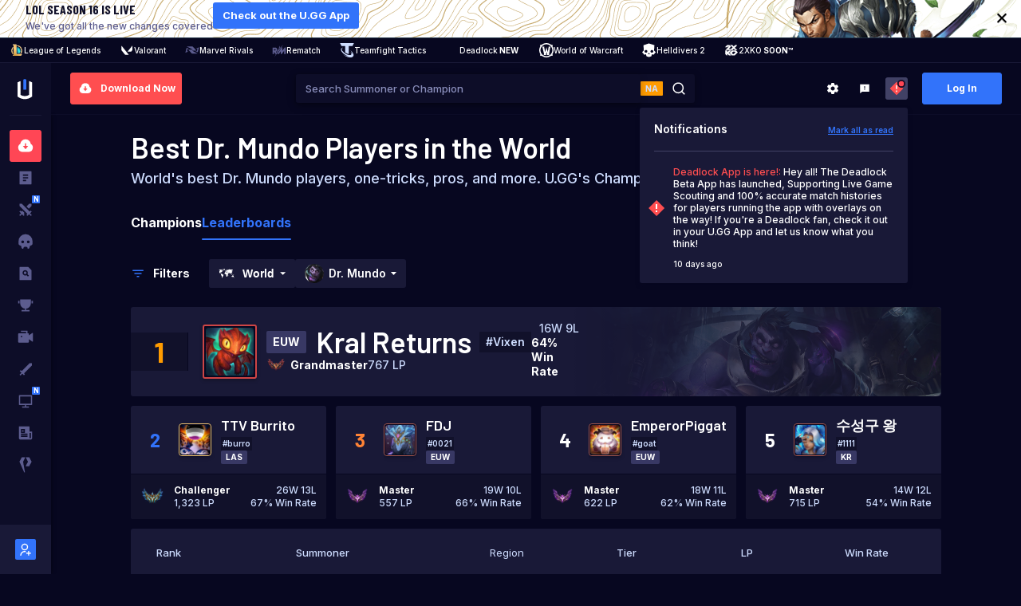

--- FILE ---
content_type: text/html
request_url: https://u.gg/lol/champion-leaderboards/drmundo
body_size: 30037
content:
<!DOCTYPE html>
          <html lang="en">
            <head>
              <meta charset="UTF-8">
              <meta name="viewport" content="width=device-width, initial-scale=1.0, minimum-scale=1.0, maximum-scale=5.0">
              <meta http-equiv="X-UA-Compatible" content="ie=edge">
              <link rel="apple-touch-icon" sizes="180x180" href="https://static.bigbrain.gg/assets/ugg/favicon/apple-touch-icon.png">
              <link rel="icon" type="image/png" sizes="32x32" href="https://static.bigbrain.gg/assets/ugg/favicon/favicon-32x32.png">
              <link rel="icon" type="image/png" sizes="16x16" href="https://static.bigbrain.gg/assets/ugg/favicon/favicon-16x16.png">
              <link rel="shortcut icon" href="https://static.bigbrain.gg/assets/ugg/favicon/favicon.ico?v=1.0" type="image/x-icon">
              <link rel="mask-icon" href="https://static.bigbrain.gg/assets/ugg/favicon/safari-pinned-tab.svg" color="#5bbad5">
              <link data-chunk="main" rel="stylesheet" href="https://static.bigbrain.gg/lol/static/css/main.8b6df8c5f79e8f995d7c.css">
              <style>
                .async-hide {
                  opacity: 0 !important
                }
              </style>

               <!-- Admiral Adblock Scripts -->
               <script type="text/javascript">!(function(a,_name){a[_name]=a[_name]||function I(){(I.q=I.q||[]).push(arguments)},a[_name].v=a[_name].v||2,a[_name].s="1";!(function(a,I,k,g){function Q(k,g){try{Q=a.localStorage,(k=JSON.parse(Q[decodeURI(decodeURI('%25%36%37e%25%37%34%25%34%39t%65%256%64'))]("_aQS02Mzg3RDEwMjU5NjBGOUQ0REY5Q0YwOTEtNTI1")).lgk||[])&&(g=a[I].pubads())&&k.forEach((function(a){a&&a[0]&&g.setTargeting(a[0],a[1]||"")}))}catch(b){}var Q}try{(g=a[I]=a[I]||{}).cmd=g.cmd||[],typeof g.pubads===k?Q():typeof g.cmd.unshift===k?g.cmd.unshift(Q):g.cmd.push(Q)}catch(b){}})(window,decodeURI(decodeURI('%67%256f%25%36f%2567l%25%36%35t%25%36%31%67')),"function");;})(window,decodeURI(decodeURI('%25%36%31%64m%69%72%2561%6c')));!(function(a,I,k,g){k=a.createElement(I),a=a.getElementsByTagName(I)[0],k.async=1,k.src="https://loadedhearts.com/assets/js/h77lzfere770.min.js",(g=0)&&g(k),a.parentNode.insertBefore(k,a)})(document,"script");</script>

              <!-- Recaptcha v3 --->
              <script src="https://www.google.com/recaptcha/api.js?render=6LdIONEoAAAAAMXPJsh7-fbP3sRYW4BpfTMXEC81"></script>

              <!-- Payment Dependencies -->
              <!-- End Payment Dependencies -->
              <link type="application/opensearchdescription+xml" title="U.GG" rel="search" href="/opensearchdescription.xml">
              <link rel="manifest" href="/site.webmanifest">
              <link href="https://fonts.googleapis.com/css?family=Roboto:300,400,500,600,700" rel="stylesheet">
              <link href="https://fonts.googleapis.com/css?family=Inter:300,400,500,600,700,800,900" rel="stylesheet">
              <link href="https://fonts.googleapis.com/css?family=Barlow:300,400,500,600,700&display=swap" rel="stylesheet">
              <!-- Inter font -->
              <link rel="preload" href="https://fonts.googleapis.com/css?family=Inter:300,400,500,600,700" as="style">
              <link rel="stylesheet" href="https://fonts.googleapis.com/css?family=Inter:300,400,500,600,700">
              <link rel="preload" href="https://fonts.googleapis.com/css2?family=Orbitron:wght@400..900" as="style" />
              <link rel="stylesheet" href="https://fonts.googleapis.com/css2?family=Orbitron:wght@400..900" />
              <link href="https://fonts.googleapis.com/css2?family=Barlow+Condensed:wght@400;700&display=swap" rel="stylesheet">
              <!-- RemixIcons -->
              <link rel="stylesheet" href="https://cdn.jsdelivr.net/npm/remixicon@4.6.0/fonts/remixicon.css">
              <!-- Fix Firefox security issues (development only) -->
              <meta http-equiv="Content-Security-Policy" content="upgrade-insecure-requests" />
              <!-- End Fix Firefox security issues  -->

              <!-- Meta Tags -->
              <meta http-equiv="Content-Type" content="text/html; charset=UTF-8" />
              <meta name="google-site-verification" content="j4zQiYJnbrJpE0HwG-tyF8p1fGI2v57Mpi_Rggsy7g0" />
              <meta name="google-site-verification" content="oxacdzrDmNQf5lF_X6iNVET6lQLONWGtDd5fJj41V3U" />
              <meta name="msapplication-TileColor" content="#da532c" />
              <meta name="theme-color" content="#ffffff" />
              <!-- End Meta Tags -->
              <link data-rh="true" rel="canonical" href="https://u.gg/lol/champion-leaderboards"/>
<meta data-rh="true" name="description" content="the World&#x27;s best Dr. Mundo players, one-tricks, pros, and more. U.GG&#x27;s Champion Leaderboard for all regions in D2+."/><meta data-rh="true" property="og:title" content="Best Dr. Mundo Players in the World - U.GG"/><meta data-rh="true" property="og:url" content="https://u.gg/lol/champion-leaderboards"/><meta data-rh="true" property="og:description" content="the World&#x27;s best Dr. Mundo players, one-tricks, pros, and more. U.GG&#x27;s Champion Leaderboard for all regions in D2+."/><meta data-rh="true" property="og:image" content="https://static.bigbrain.gg/assets/lol/riot_static/16.2.1/img/champion/DrMundo.png"/>
<title data-rh="true">Best Dr. Mundo Players in the World - U.GG</title>

            </head>
            <body>
              <div id="root"><div class="max-w-[100%] router-container" style="--masthead-height:calc(65px + var(--game-nav-height) + 0px)"><div class="fixed top-0 left-0 w-full z-[999] transition-[height]"><div class="w-full overflow-x-auto min-h-[31px] h-[31px] font-inter overflow-y-hidden dark:bg-purple-500 pointer-events-auto sb-hide border-b-purple-400 border-b"><div class="w-full flex flex-nowrap flex-row justify-start dark:bg-purple-550 h-[30px]"><a data-toggled="true" game="lol" href="https://u.gg/?utm_source=uggtopnav" class="items-center justify-center group py-1.5 text-xs leading-none focus:outline-0 dark:border-t-accent-orange-700/50 dark:ui-toggled:border-t-accent-orange-700 dark:ui-selected:border-t-accent-orange-700 dark:hover:border-t-accent-orange-700 dark:hover:text-white h-[30px] whitespace-nowrap text-xxxs px-3 dark:ui-toggled:text-white border-0 dark:ui-toggled:border-t dark:ui-active:text-white dark:text-accent-gray-200 rounded-none dark:ui-toggled:font-medium dark:bg-purple-550 dark:ui-toggled:bg-purple-400 dark:hover:bg-purple-400 flex gap-2 font-medium"><div class="inline-flex relative items-center justify-center"><span role="img" class="flex-shrink-0 icon inline-flex items-start justify-start icon-sm"><svg xmlns="http://www.w3.org/2000/svg" width="100%" height="100%" fill="none" viewBox="0 0 32 32"><path fill="currentColor" d="M15.176 3.333H7.155l2.11 2.955v19.419l-2.532 2.955h18.152l2.955-4.221H15.176V3.332Z"></path><path fill="currentColor" d="M7.577 8.57A11.782 11.782 0 0 0 4.2 16.842c0 3.213 1.282 6.127 3.362 8.257l.015-.017v-2.638a10.084 10.084 0 0 1-1.689-5.602c0-2.072.622-3.998 1.69-5.602V8.57ZM24.25 22.752a10.085 10.085 0 0 0 1.901-5.91c0-5.311-4.087-9.668-9.287-10.097V5.052c6.134.433 10.976 5.546 10.976 11.79 0 2.153-.576 4.171-1.582 5.91H24.25Z"></path></svg></span><span role="img" class="flex-shrink-0 icon inline-flex items-start justify-start icon-sm absolute group-hover:opacity-100 group-ui-toggled:opacity-100 opacity-0"><svg xmlns="http://www.w3.org/2000/svg" width="100%" height="100%" fill="none" viewBox="0 0 32 32"><path fill="url(#game-lol_svg__a)" d="M15.176 3.333H7.155l2.11 2.955v19.419l-2.532 2.955h18.152l2.955-4.221H15.176V3.332Z"></path><path fill="url(#game-lol_svg__b)" d="M7.577 8.57A11.782 11.782 0 0 0 4.2 16.842c0 3.213 1.282 6.127 3.362 8.257l.015-.017v-2.638a10.084 10.084 0 0 1-1.689-5.602c0-2.072.622-3.998 1.69-5.602V8.57Z"></path><path fill="url(#game-lol_svg__c)" d="M24.25 22.752a10.085 10.085 0 0 0 1.901-5.91c0-5.311-4.087-9.668-9.287-10.097V5.052c6.134.433 10.976 5.546 10.976 11.79 0 2.153-.576 4.171-1.582 5.91H24.25Z"></path><path fill="url(#game-lol_svg__d)" d="M22.049 22.752A8.444 8.444 0 0 0 16.864 8.44v14.31h5.185Z"></path><defs><linearGradient id="game-lol_svg__a" x1="1.363" x2="24.671" y1="28.662" y2="0.693" gradientUnits="userSpaceOnUse"><stop stop-color="#AF893D"></stop><stop offset="0.234" stop-color="#D29D40"></stop><stop offset="0.531" stop-color="#FFCC74"></stop><stop offset="0.823" stop-color="#E8B55D"></stop></linearGradient><linearGradient id="game-lol_svg__b" x1="1.363" x2="24.671" y1="28.662" y2="0.693" gradientUnits="userSpaceOnUse"><stop stop-color="#AF893D"></stop><stop offset="0.234" stop-color="#D29D40"></stop><stop offset="0.531" stop-color="#FFCC74"></stop><stop offset="0.823" stop-color="#E8B55D"></stop></linearGradient><linearGradient id="game-lol_svg__c" x1="1.363" x2="24.671" y1="28.662" y2="0.693" gradientUnits="userSpaceOnUse"><stop stop-color="#AF893D"></stop><stop offset="0.234" stop-color="#D29D40"></stop><stop offset="0.531" stop-color="#FFCC74"></stop><stop offset="0.823" stop-color="#E8B55D"></stop></linearGradient><radialGradient id="game-lol_svg__d" cx="0" cy="0" r="1" gradientTransform="rotate(-47.911 31.503 -1.902) scale(17.6343)" gradientUnits="userSpaceOnUse"><stop offset="0.119" stop-color="#117D8D"></stop><stop offset="0.642" stop-color="#2FEBEB"></stop><stop offset="0.866" stop-color="#117D8D"></stop></radialGradient></defs></svg></span></div> <!-- -->League of Legends</a><a data-toggled="false" game="val" href="https://u.gg/val?utm_source=uggtopnav" class="items-center justify-center group py-1.5 text-xs leading-none focus:outline-0 dark:border-t-accent-orange-700/50 dark:ui-toggled:border-t-accent-orange-700 dark:ui-selected:border-t-accent-orange-700 dark:hover:border-t-accent-orange-700 dark:hover:text-white h-[30px] whitespace-nowrap text-xxxs px-3 dark:ui-toggled:text-white border-0 dark:ui-toggled:border-t dark:ui-active:text-white dark:text-accent-gray-200 rounded-none dark:ui-toggled:font-medium dark:bg-purple-550 dark:ui-toggled:bg-purple-400 dark:hover:bg-purple-400 flex gap-2 font-medium"><div class="inline-flex relative items-center justify-center"><span role="img" class="flex-shrink-0 icon inline-flex items-start justify-start icon-sm"><svg xmlns="http://www.w3.org/2000/svg" width="100%" height="100%" fill="none" viewBox="0 0 32 32"><path fill="currentColor" d="M28.349 15.62V6.153c0-.146-.183-.206-.28-.097L17.726 18.979c-.085.097-.012.255.122.255h7.471a.64.64 0 0 0 .511-.255l2.36-2.945a.624.624 0 0 0 .159-.414Zm-24.19.426 7.763 9.71a.652.652 0 0 0 .523.244h7.471c.134 0 .207-.146.122-.243L4.28 6.068c-.097-.11-.28-.048-.28.098v9.466c.012.147.06.293.158.414Z"></path></svg></span><span role="img" class="flex-shrink-0 icon inline-flex items-start justify-start icon-sm absolute group-hover:opacity-100 group-ui-toggled:opacity-100 opacity-0"><svg xmlns="http://www.w3.org/2000/svg" width="100%" height="100%" fill="none" viewBox="0 0 32 32"><path fill="#FF4655" d="M28.349 15.62V6.153c0-.146-.183-.206-.28-.097L17.726 18.979c-.085.097-.012.255.122.255h7.471a.64.64 0 0 0 .511-.255l2.36-2.945a.624.624 0 0 0 .159-.414Zm-24.19.426 7.763 9.71a.652.652 0 0 0 .523.244h7.471c.134 0 .207-.146.122-.243L4.28 6.068c-.097-.11-.28-.048-.28.098v9.466c.012.147.06.293.158.414Z"></path></svg></span></div> <!-- -->Valorant</a><a data-toggled="false" game="marvel-rivals" href="https://u.gg/marvel-rivals?utm_source=uggtopnav" class="items-center justify-center group py-1.5 text-xs leading-none focus:outline-0 dark:border-t-accent-orange-700/50 dark:ui-toggled:border-t-accent-orange-700 dark:ui-selected:border-t-accent-orange-700 dark:hover:border-t-accent-orange-700 dark:hover:text-white h-[30px] whitespace-nowrap text-xxxs px-3 dark:ui-toggled:text-white border-0 dark:ui-toggled:border-t dark:ui-active:text-white dark:text-accent-gray-200 rounded-none dark:ui-toggled:font-medium dark:bg-purple-550 dark:ui-toggled:bg-purple-400 dark:hover:bg-purple-400 flex gap-2 font-medium"><div class="inline-flex relative items-center justify-center"><span role="img" class="flex-shrink-0 icon inline-flex items-start justify-start icon-sm"><svg width="18" height="18" viewBox="0 0 18 18" fill="none" xmlns="http://www.w3.org/2000/svg"><path d="M9.48888 4.24695H2.02686L10.1313 8.30083L4.00355 8.20074L8.52641 13.1712H15.6616L8.84259 9.55203H14.3812L9.48888 4.24695Z" fill="#5C5C8E"></path><path d="M17.46 5.35449L13.1888 7.07797L15.5867 6.85317L14.7624 10.1503H12.4395L15.9613 11.4991L17.46 5.35449Z" fill="#5C5C8E"></path><path d="M0.45013 12.0986L4.72136 10.3751L2.32348 10.5999L3.14775 7.3028H5.4707L1.94881 5.95399L0.45013 12.0986Z" fill="#5C5C8E"></path></svg></span><span role="img" class="flex-shrink-0 icon inline-flex items-start justify-start icon-sm absolute group-hover:opacity-100 group-ui-toggled:opacity-100 opacity-0"><svg width="18" height="18" viewBox="0 0 18 18" fill="none" xmlns="http://www.w3.org/2000/svg"><path d="M9.48888 4.24695H2.02686L10.1313 8.30083L4.00355 8.20074L8.52641 13.1712H15.6616L8.84259 9.55203H14.3812L9.48888 4.24695Z" fill="#EBC511"></path><path d="M17.46 5.35449L13.1888 7.07797L15.5867 6.85317L14.7624 10.1503H12.4395L15.9613 11.4991L17.46 5.35449Z" fill="#EBC511"></path><path d="M0.45013 12.0986L4.72136 10.3751L2.32348 10.5999L3.14775 7.3028H5.4707L1.94881 5.95399L0.45013 12.0986Z" fill="#EBC511"></path></svg></span></div> <!-- -->Marvel Rivals</a><a data-toggled="false" game="rematch" href="https://u.gg/rematch?utm_source=uggtopnav" class="items-center justify-center group py-1.5 text-xs leading-none focus:outline-0 dark:border-t-accent-orange-700/50 dark:ui-toggled:border-t-accent-orange-700 dark:ui-selected:border-t-accent-orange-700 dark:hover:border-t-accent-orange-700 dark:hover:text-white h-[30px] whitespace-nowrap text-xxxs px-3 dark:ui-toggled:text-white border-0 dark:ui-toggled:border-t dark:ui-active:text-white dark:text-accent-gray-200 rounded-none dark:ui-toggled:font-medium dark:bg-purple-550 dark:ui-toggled:bg-purple-400 dark:hover:bg-purple-400 flex gap-2 font-medium"><div class="inline-flex relative items-center justify-center"><span role="img" class="flex-shrink-0 icon inline-flex items-start justify-start icon-sm"><svg width="20" height="20" viewBox="0 0 20 20" fill="none" xmlns="http://www.w3.org/2000/svg"><path d="M17.5716 5.13828L14.4004 9.50721V5.13828H13.4476L7.18829 14.1619H9.54616L12.2561 10.4288V14.1619H13.5591L16.9266 9.52308V14.1619H19.1666V5.13828H17.5716Z" fill="#5C5C8E"></path><path d="M6.64524 12.8054L5.36049 11.0955C6.8059 10.4442 7.36578 9.65777 7.36578 8.23208C7.36578 5.15416 4.16905 5.15416 4.16905 5.15416H0.833313V14.1619H2.89873V11.1436L4.99108 14.1619H5.84678L6.64572 12.8054H6.64524ZM4.3071 9.09403H2.89873V7.37061H4.22004C4.22004 7.37061 5.10171 7.33886 5.10171 8.14117C5.10171 8.94348 4.64091 9.09452 4.30758 9.09452L4.3071 9.09403Z" fill="#5C5C8E"></path><path d="M11.1282 4.76888V2.40091L9.0108 6.83285L11.1282 4.76888Z" fill="#5C5C8E"></path><path d="M8.18688 8.55772L3.62988 18.0964L15.8728 0.833332L8.18688 8.55772Z" fill="#5C5C8E"></path></svg></span><span role="img" class="flex-shrink-0 icon inline-flex items-start justify-start icon-sm absolute group-hover:opacity-100 group-ui-toggled:opacity-100 opacity-0"><svg width="20" height="20" viewBox="0 0 20 20" fill="none" xmlns="http://www.w3.org/2000/svg"><path d="M17.5716 5.13828L14.4004 9.50721V5.13828H13.4476L7.18829 14.1619H9.54616L12.2561 10.4288V14.1619H13.5591L16.9266 9.52308V14.1619H19.1666V5.13828H17.5716Z" fill="white"></path><path d="M6.64524 12.8054L5.36049 11.0955C6.8059 10.4442 7.36578 9.65777 7.36578 8.23208C7.36578 5.15416 4.16905 5.15416 4.16905 5.15416H0.833313V14.1619H2.89873V11.1436L4.99108 14.1619H5.84678L6.64572 12.8054H6.64524ZM4.3071 9.09403H2.89873V7.37061H4.22004C4.22004 7.37061 5.10171 7.33886 5.10171 8.14117C5.10171 8.94348 4.64091 9.09452 4.30758 9.09452L4.3071 9.09403Z" fill="white"></path><path d="M11.1282 4.76888V2.40091L9.0108 6.83285L11.1282 4.76888Z" fill="#39E6A3"></path><path d="M8.18688 8.55772L3.62988 18.0964L15.8728 0.833332L8.18688 8.55772Z" fill="#39E6A3"></path></svg></span></div> <!-- -->Rematch</a><a data-toggled="false" game="tft" href="https://u.gg/tft?utm_source=uggtopnav" class="items-center justify-center group py-1.5 text-xs leading-none focus:outline-0 dark:border-t-accent-orange-700/50 dark:ui-toggled:border-t-accent-orange-700 dark:ui-selected:border-t-accent-orange-700 dark:hover:border-t-accent-orange-700 dark:hover:text-white h-[30px] whitespace-nowrap text-xxxs px-3 dark:ui-toggled:text-white border-0 dark:ui-toggled:border-t dark:ui-active:text-white dark:text-accent-gray-200 rounded-none dark:ui-toggled:font-medium dark:bg-purple-550 dark:ui-toggled:bg-purple-400 dark:hover:bg-purple-400 flex gap-2 font-medium"><div class="inline-flex relative items-center justify-center"><span role="img" class="flex-shrink-0 icon inline-flex items-start justify-start icon-sm"><svg xmlns="http://www.w3.org/2000/svg" width="100%" height="100%" fill="none" viewBox="0 0 16 16"><g clip-path="url(#game-tft-grey_svg__a)"><mask id="game-tft-grey_svg__b" width="16" height="16" x="0" y="0" maskUnits="userSpaceOnUse" style="mask-type:luminance"><path fill="currentColor" d="M16 0H0v16h16V0Z"></path></mask><g fill="#CDDCFE" mask="url(#game-tft-grey_svg__b)"><path d="M11.56 7.932c2.224 2.044 2.22 4.168 2.22 4.168-.83-1.788-1.868-2.22-1.868-2.22 2.324 3.034.08 3.4.08 3.4s-3.528.846-7.856-3.162C-.19 6.11 4.024 5.056 4.024 5.056s-4.332.292-2.156 4.148c2.436 3.908 7.258 5.452 7.258 5.452s-2.898-.02-5.31-1.888c0 0 3.082 3.05 7.856 3.226 4.774.176 3.432-3.848 3.432-3.848S13.998 9.458 11.56 7.93v.002Z"></path><path d="m6.066 3.23-.02 7.232c1.536 1.1 2.89 1.572 3.908 1.758l.02-8.988h4.172L15.756 0H.244l1.624 3.23h4.198Z"></path></g></g><defs><clipPath id="game-tft-grey_svg__a"><path fill="currentColor" d="M0 0h16v16H0z"></path></clipPath></defs></svg></span><span role="img" class="flex-shrink-0 icon inline-flex items-start justify-start icon-sm absolute group-hover:opacity-100 group-ui-toggled:opacity-100 opacity-0"><svg xmlns="http://www.w3.org/2000/svg" width="100%" height="100%" fill="none" viewBox="0 0 16 16"><g clip-path="url(#game-tft_svg__a)"><mask id="game-tft_svg__b" width="16" height="16" x="0" y="0" maskUnits="userSpaceOnUse" style="mask-type:luminance"><path fill="#fff" d="M16 0H0v16h16V0Z"></path></mask><g fill="#FFB60C" mask="url(#game-tft_svg__b)"><path d="M11.56 7.932c2.224 2.044 2.22 4.168 2.22 4.168-.83-1.788-1.868-2.22-1.868-2.22 2.324 3.034.08 3.4.08 3.4s-3.528.846-7.856-3.162C-.19 6.11 4.024 5.056 4.024 5.056s-4.332.292-2.156 4.148c2.436 3.908 7.258 5.452 7.258 5.452s-2.898-.02-5.31-1.888c0 0 3.082 3.05 7.856 3.226 4.774.176 3.432-3.848 3.432-3.848S13.998 9.458 11.56 7.93v.002Z"></path><path d="m6.066 3.23-.02 7.232c1.536 1.1 2.89 1.572 3.908 1.758l.02-8.988h4.172L15.756 0H.244l1.624 3.23h4.198Z"></path></g></g><defs><clipPath id="game-tft_svg__a"><path fill="#fff" d="M0 0h16v16H0z"></path></clipPath></defs></svg></span></div> <!-- -->Teamfight Tactics</a><a data-toggled="false" game="deadlock" href="https://tracklock.gg?utm_source=uggtopnav" class="items-center justify-center group py-1.5 text-xs leading-none focus:outline-0 dark:border-t-accent-orange-700/50 dark:ui-toggled:border-t-accent-orange-700 dark:ui-selected:border-t-accent-orange-700 dark:hover:border-t-accent-orange-700 dark:hover:text-white h-[30px] whitespace-nowrap text-xxxs px-3 dark:ui-toggled:text-white border-0 dark:ui-toggled:border-t dark:ui-active:text-white dark:text-accent-gray-200 rounded-none dark:ui-toggled:font-medium dark:bg-purple-550 dark:ui-toggled:bg-purple-400 dark:hover:bg-purple-400 flex gap-2 font-medium"><div class="inline-flex relative items-center justify-center"><span role="img" class="flex-shrink-0 icon inline-flex items-start justify-start icon-sm"><svg xmlns="http://www.w3.org/2000/svg" version="1.1" viewBox="0 0 16 16"><g><g id="Layer_1"><path d="M15.2,8c0,4-3.2,7.2-7.2,7.2S.8,12,.8,8,4,.8,8,.8s7.2,3.2,7.2,7.2Z" fill="#5c5c8e"></path><path d="M15.2,8.1H.8v-.2h14.4v.2Z" fill="#242021" fill-rule="evenodd"></path><path d="M8.1.8v14.4h-.2V.8h.2Z" fill="#242021" fill-rule="evenodd"></path><path d="M3.7,3.6l8.7,8.7-.2.2L3.6,3.7l.2-.2Z" fill="#242021" fill-rule="evenodd"></path><path d="M12.4,3.7L3.7,12.4l-.2-.2L12.3,3.6l.2.2Z" fill="#242021" fill-rule="evenodd"></path><path d="M3.6,8l2.6-1.8c.8-.5,2.3-.9,3.7,0,.6.4,1.1.7,1.5,1,.5.4,1,.7,1.1.8H3.6ZM3.6,8l2.6,1.8c.8.5,2.3.9,3.7,0,.6-.4,1.1-.7,1.5-1,.5-.4,1-.7,1.1-.8H3.6Z" fill="#242021" fill-rule="evenodd"></path><path d="M9.8,8c0,1-.8,1.8-1.8,1.8s-1.8-.8-1.8-1.8.8-1.8,1.8-1.8,1.8.8,1.8,1.8Z" fill="#5c5c8e"></path><path d="M9,8c0,.6-.5,1-1,1s-1-.5-1-1,.5-1,1-1,1,.5,1,1Z" fill="#231f20"></path><path d="M8,14.1c3.3,0,6.1-2.7,6.1-6.1S11.3,1.9,8,1.9,1.9,4.7,1.9,8s2.7,6.1,6.1,6.1ZM8,14.3c3.5,0,6.3-2.8,6.3-6.3S11.5,1.7,8,1.7,1.7,4.5,1.7,8s2.8,6.3,6.3,6.3Z" fill="#242021" fill-rule="evenodd"></path></g></g></svg></span><span role="img" class="flex-shrink-0 icon inline-flex items-start justify-start icon-sm absolute group-hover:opacity-100 group-ui-toggled:opacity-100 opacity-0"><svg xmlns="http://www.w3.org/2000/svg" width="100%" height="100%" fill="none" viewBox="0 0 16 16"><path d="M15.2 8.00005C15.2 11.9765 11.9764 15.2 7.99999 15.2C4.02354 15.2 0.799988 11.9765 0.799988 8.00005C0.799988 4.0236 4.02354 0.800049 7.99999 0.800049C11.9764 0.800049 15.2 4.0236 15.2 8.00005Z" fill="#EFDEC0"></path><path fill-rule="evenodd" clip-rule="evenodd" d="M15.2 8.11018H0.799988V7.88977H15.2V8.11018Z" fill="#242021"></path><path fill-rule="evenodd" clip-rule="evenodd" d="M8.11018 0.799952L8.11018 15.2L7.88977 15.2L7.88977 0.799952L8.11018 0.799952Z" fill="#242021"></path><path fill-rule="evenodd" clip-rule="evenodd" d="M3.72829 3.57247L12.4344 12.2786L12.2786 12.4344L3.57244 3.72833L3.72829 3.57247Z" fill="#242021"></path><path fill-rule="evenodd" clip-rule="evenodd" d="M12.4344 3.72829L3.7283 12.4344L3.57245 12.2786L12.2786 3.57244L12.4344 3.72829Z" fill="#242021"></path><path fill-rule="evenodd" clip-rule="evenodd" d="M3.55511 7.99995L6.14491 6.16322C6.95307 5.68567 8.4938 5.229 9.83675 6.16322C10.3981 6.55371 10.9198 6.90816 11.3555 7.20424C11.9036 7.57665 12.3158 7.8567 12.5 7.99995H3.55511ZM3.55511 7.99995L6.14491 9.83669C6.95307 10.3142 8.4938 10.7709 9.83675 9.83669C10.3981 9.4462 10.9198 9.09175 11.3555 8.79567C11.9036 8.42326 12.3158 8.14321 12.5 7.99995H3.55511Z" fill="#242021"></path><path d="M9.83674 8.00007C9.83674 9.01447 9.0144 9.8368 8 9.8368C6.9856 9.8368 6.16327 9.01447 6.16327 8.00007C6.16327 6.98566 6.9856 6.16333 8 6.16333C9.0144 6.16333 9.83674 6.98566 9.83674 8.00007Z" fill="#EFDEC0"></path><path d="M9.02858 8.00001C9.02858 8.56807 8.56807 9.02858 8.00001 9.02858C7.43194 9.02858 6.97144 8.56807 6.97144 8.00001C6.97144 7.43194 7.43194 6.97144 8.00001 6.97144C8.56807 6.97144 9.02858 7.43194 9.02858 8.00001Z" fill="#231F20"></path><path fill-rule="evenodd" clip-rule="evenodd" d="M8.00002 14.0612C11.3475 14.0612 14.0612 11.3475 14.0612 8.00002C14.0612 4.65249 11.3475 1.93879 8.00002 1.93879C4.65249 1.93879 1.93879 4.65249 1.93879 8.00002C1.93879 11.3475 4.65249 14.0612 8.00002 14.0612ZM8.00002 14.2816C11.4693 14.2816 14.2816 11.4693 14.2816 8.00002C14.2816 4.53077 11.4693 1.71838 8.00002 1.71838C4.53077 1.71838 1.71838 4.53077 1.71838 8.00002C1.71838 11.4693 4.53077 14.2816 8.00002 14.2816Z" fill="#242021"></path></svg></span></div> <!-- -->Deadlock<span class="dark:text-white dark:bg-accent-blue-400 inline-flex items-center leading-none whitespace-nowrap gap-1 text-xxxs rounded-xxs font-bold"><span class="py-0.5 px-0.5 overflow-hidden leading-none uppercase inline-flex"><span class="xxs:max-w-none overflow-hidden uppercase text-clip whitespace-nowrap">NEW</span></span></span></a><a data-toggled="false" game="wow" href="https://u.gg/wow?utm_source=uggtopnav" class="items-center justify-center group py-1.5 text-xs leading-none focus:outline-0 dark:border-t-accent-orange-700/50 dark:ui-toggled:border-t-accent-orange-700 dark:ui-selected:border-t-accent-orange-700 dark:hover:border-t-accent-orange-700 dark:hover:text-white h-[30px] whitespace-nowrap text-xxxs px-3 dark:ui-toggled:text-white border-0 dark:ui-toggled:border-t dark:ui-active:text-white dark:text-accent-gray-200 rounded-none dark:ui-toggled:font-medium dark:bg-purple-550 dark:ui-toggled:bg-purple-400 dark:hover:bg-purple-400 flex gap-2 font-medium"><div class="inline-flex relative items-center justify-center"><span role="img" class="flex-shrink-0 icon inline-flex items-start justify-start icon-sm"><svg xmlns="http://www.w3.org/2000/svg" width="100%" height="100%" fill="none" viewBox="0 0 32 32"><path fill="currentColor" fill-rule="evenodd" d="M16 29.247c7.316 0 13.247-5.93 13.247-13.247 0-7.316-5.93-13.247-13.247-13.247C8.684 2.753 2.753 8.683 2.753 16c0 7.316 5.93 13.247 13.247 13.247ZM16 32c8.837 0 16-7.163 16-16S24.837 0 16 0 0 7.163 0 16s7.163 16 16 16Z" clip-rule="evenodd"></path><path fill="currentColor" d="M2.064 3.9v4.473L6.308 3.9H2.064ZM29.82 28.444v-4.473l-4.243 4.473h4.244ZM29.82 3.9v4.473L25.578 3.9h4.244ZM2.064 28.444v-4.473l4.244 4.473H2.064ZM6.079 7.914h5.276l-.115 2.236 2.122 10.094 2.81-11.183 2.867 11.183 1.893-11.126v-.516c-.057-.191-.218-.596-.401-.688h5.39c-.497.707-1.537 2.351-1.72 3.269-.184.917-1.568 9.29-2.237 13.362v.459c.172.516.55 1.548.688 1.548H17.09c.153-.325.413-1.239.23-2.294-.184-1.055-.766-3.651-1.033-4.817a699.05 699.05 0 0 0-1.09 5.104c-.137.688.172 1.625.344 2.007h-5.62c.872-.826.975-1.682.918-2.007C9.73 19.88 7.467 10.357 7.283 9.577c-.183-.78-.88-1.434-1.204-1.663Z"></path></svg></span><span role="img" class="flex-shrink-0 icon inline-flex items-start justify-start icon-sm absolute group-hover:opacity-100 group-ui-toggled:opacity-100 opacity-0"><svg xmlns="http://www.w3.org/2000/svg" width="100%" height="100%" fill="none" viewBox="0 0 32 32"><path fill="#FCA62B" fill-rule="evenodd" d="M16 29.247c7.316 0 13.247-5.93 13.247-13.247 0-7.316-5.93-13.247-13.247-13.247C8.684 2.753 2.753 8.683 2.753 16c0 7.316 5.93 13.247 13.247 13.247ZM16 32c8.837 0 16-7.163 16-16S24.837 0 16 0 0 7.163 0 16s7.163 16 16 16Z" clip-rule="evenodd"></path><path fill="#FCA62B" d="M2.064 3.9v4.473L6.308 3.9H2.064ZM29.82 28.444v-4.473l-4.243 4.473h4.244ZM29.82 3.9v4.473L25.578 3.9h4.244ZM2.064 28.444v-4.473l4.244 4.473H2.064ZM6.079 7.914h5.276l-.115 2.236 2.122 10.094 2.81-11.183 2.867 11.183 1.893-11.126v-.516c-.057-.191-.218-.596-.401-.688h5.39c-.497.707-1.537 2.351-1.72 3.269-.184.917-1.568 9.29-2.237 13.362v.459c.172.516.55 1.548.688 1.548H17.09c.153-.325.413-1.239.23-2.294-.184-1.055-.766-3.651-1.033-4.817a699.05 699.05 0 0 0-1.09 5.104c-.137.688.172 1.625.344 2.007h-5.62c.872-.826.975-1.682.918-2.007C9.73 19.88 7.467 10.357 7.283 9.577c-.183-.78-.88-1.434-1.204-1.663Z"></path></svg></span></div> <!-- -->World of Warcraft</a><a data-toggled="false" game="hd2" href="https://u.gg/hd2?utm_source=uggtopnav" class="items-center justify-center group py-1.5 text-xs leading-none focus:outline-0 dark:border-t-accent-orange-700/50 dark:ui-toggled:border-t-accent-orange-700 dark:ui-selected:border-t-accent-orange-700 dark:hover:border-t-accent-orange-700 dark:hover:text-white h-[30px] whitespace-nowrap text-xxxs px-3 dark:ui-toggled:text-white border-0 dark:ui-toggled:border-t dark:ui-active:text-white dark:text-accent-gray-200 rounded-none dark:ui-toggled:font-medium dark:bg-purple-550 dark:ui-toggled:bg-purple-400 dark:hover:bg-purple-400 flex gap-2 font-medium"><div class="inline-flex relative items-center justify-center"><span role="img" class="flex-shrink-0 icon inline-flex items-start justify-start icon-sm"><svg xmlns="http://www.w3.org/2000/svg" width="100%" height="100%" fill="none" viewBox="0 0 19 18"><path fill="currentColor" fill-rule="evenodd" d="m9.035 0 7.115 2.287c.04.014.076.04.1.074a.182.182 0 0 1 .032.116l-.47 6.709a.181.181 0 0 0 .055.143l2.112 2.073c.07.069.074.177.01.251l-2.84 3.282a.2.2 0 0 1-.221.053l-1.674-.658a.2.2 0 0 0-.22.051.185.185 0 0 0-.038.068l-.783 2.53a.193.193 0 0 1-.128.125l-2.994.888a.201.201 0 0 1-.113 0l-2.993-.888a.194.194 0 0 1-.128-.125l-.784-2.53a.185.185 0 0 0-.102-.115.197.197 0 0 0-.156-.004l-1.673.658a.2.2 0 0 1-.222-.053L.08 11.653a.182.182 0 0 1 .01-.25l2.112-2.074a.186.186 0 0 0 .055-.143l-.47-6.709a.182.182 0 0 1 .033-.116.193.193 0 0 1 .1-.074L9.034 0Zm-.083 12.423L7.884 13.93a.137.137 0 0 0 .03.189l.394.297c.06.044.145.038.196-.016l.48-.506a.068.068 0 0 1 .05-.021.07.07 0 0 1 .05.02l.481.507c.051.054.137.06.196.016l.394-.297a.137.137 0 0 0 .03-.19l-1.068-1.506a.103.103 0 0 0-.165 0Zm4.02-3.774c-1.038 0-1.88.813-1.88 1.814 0 1 .842 1.814 1.88 1.814 1.036 0 1.878-.813 1.878-1.814 0-1.001-.842-1.814-1.879-1.814Zm-7.874 0c-1.037 0-1.879.813-1.879 1.814 0 1 .842 1.814 1.88 1.814 1.036 0 1.878-.813 1.878-1.814 0-1.001-.842-1.814-1.879-1.814Z" clip-rule="evenodd"></path></svg></span><span role="img" class="flex-shrink-0 icon inline-flex items-start justify-start icon-sm absolute group-hover:opacity-100 group-ui-toggled:opacity-100 opacity-0"><svg xmlns="http://www.w3.org/2000/svg" width="100%" height="100%" fill="none" viewBox="0 0 20 20"><path fill="#FFE900" fill-rule="evenodd" d="m10.035 1 7.115 2.287c.04.014.076.04.1.074a.182.182 0 0 1 .032.116l-.47 6.709a.182.182 0 0 0 .055.143l2.112 2.073c.07.069.074.177.01.251l-2.84 3.282a.2.2 0 0 1-.221.053l-1.674-.658a.2.2 0 0 0-.22.051.185.185 0 0 0-.038.068l-.783 2.53a.193.193 0 0 1-.128.125l-2.994.888a.201.201 0 0 1-.113 0l-2.993-.888a.194.194 0 0 1-.128-.125l-.784-2.53a.185.185 0 0 0-.102-.115.197.197 0 0 0-.156-.004l-1.673.658a.2.2 0 0 1-.222-.053l-2.84-3.282a.182.182 0 0 1 .01-.25l2.112-2.074a.186.186 0 0 0 .055-.143l-.47-6.709a.182.182 0 0 1 .033-.116.193.193 0 0 1 .1-.074L10.034 1Zm-.083 12.423L8.884 14.93a.137.137 0 0 0 .03.189l.394.297c.06.044.145.038.196-.016l.48-.506a.068.068 0 0 1 .05-.021.068.068 0 0 1 .05.021l.481.506c.051.054.136.06.196.016l.394-.297a.137.137 0 0 0 .03-.19l-1.068-1.506a.103.103 0 0 0-.165 0Zm4.02-3.774c-1.038 0-1.88.813-1.88 1.814 0 1 .842 1.814 1.88 1.814 1.036 0 1.878-.813 1.878-1.814 0-1.001-.842-1.814-1.879-1.814Zm-7.874 0c-1.037 0-1.879.813-1.879 1.814 0 1 .842 1.814 1.88 1.814 1.036 0 1.878-.813 1.878-1.814 0-1.001-.842-1.814-1.879-1.814Z" clip-rule="evenodd"></path></svg></span></div> <!-- -->Helldivers 2</a><a data-toggled="false" game="2xko" href="https://u.gg/2xko?utm_source=uggtopnav" class="items-center justify-center group py-1.5 text-xs leading-none focus:outline-0 dark:border-t-accent-orange-700/50 dark:ui-toggled:border-t-accent-orange-700 dark:ui-selected:border-t-accent-orange-700 dark:hover:border-t-accent-orange-700 dark:hover:text-white h-[30px] whitespace-nowrap text-xxxs px-3 dark:ui-toggled:text-white border-0 dark:ui-toggled:border-t dark:ui-active:text-white dark:text-accent-gray-200 rounded-none dark:ui-toggled:font-medium dark:bg-purple-550 dark:ui-toggled:bg-purple-400 dark:hover:bg-purple-400 flex gap-2 font-medium"><div class="inline-flex relative items-center justify-center"><span role="img" class="flex-shrink-0 icon inline-flex items-start justify-start icon-sm"><svg xmlns="http://www.w3.org/2000/svg" width="100%" height="100%" fill="none" viewBox="0 0 20 20"><path fill="currentColor" fill-rule="evenodd" d="M11.44 9.69a.253.253 0 0 1-.16.068l-9.91-.001 4.703-4.703-.439-.439-.016.016-.059.056-.258.258c-.282.282-.564.564-.848.844a.228.228 0 0 1-.141.065c-.873.003-1.745.003-2.617.003h-.569c-.009 0-.018 0-.031-.002l-.025-.001.018-.025a.329.329 0 0 1 .033-.041C2.1 4.81 3.076 3.83 4.056 2.855a.212.212 0 0 1 .136-.056c.97-.003 1.942-.003 2.913 0 .04 0 .092.015.12.042.646.642 1.29 1.287 1.934 1.931l.223.223c.005.005.008.01.013.02l.014.023-2.92 2.92h.496c.346 0 .692.001 1.038-.002.094-.001.161.023.228.092.16.166.322.328.485.49l.18.178c.019.02.038.037.055.053l.013.012 2.726-2.726-1.83-2.237-.017.011.758 1.52-1.69-1.691-.855-.855a.28.28 0 0 0 .011-.001c.014-.002.035-.005.056-.005h.261c.961 0 1.922 0 2.882.003a.24.24 0 0 1 .152.066c.553.547 1.104 1.099 1.654 1.65a.44.44 0 0 1 .052.07c.01.017.022.034.037.054.016-.02.03-.04.041-.056a.576.576 0 0 1 .056-.07c.55-.551 1.1-1.102 1.654-1.65a.24.24 0 0 1 .153-.064l2.292-.003V3.81l-2.708 2.708 1.206 1.473.611.748.018-.012-.768-1.537 2.566 2.565-.022.002a.53.53 0 0 1-.058.004h-.448c-.895 0-1.79.001-2.686-.002a.255.255 0 0 1-.16-.069c-.499-.493-.994-.989-1.49-1.485l-.164-.165a.567.567 0 0 1-.051-.062 1.726 1.726 0 0 0-.026-.034l-.038.035-.057.054-.38.38c-.426.427-.853.853-1.282 1.277Zm7.44 3.137-.23-.23c-.764-.766-1.53-1.533-2.296-2.296a.24.24 0 0 0-.155-.06 2423.962 2423.962 0 0 0-5.386-.005.224.224 0 0 0-.174.072c-1.094 1.099-2.19 2.196-3.287 3.292-.025.024-.055.043-.087.063a1.18 1.18 0 0 0-.048.031l.044.048.031.034.396.397c.989.99 1.976 1.98 2.967 2.968a.24.24 0 0 0 .155.058c.664.002 1.327.002 1.99.002l1.72.002c.077 0 .129-.026.181-.079l3.32-3.327.833-.834.052-.055.024-.027-.019-.02c-.011-.014-.02-.024-.03-.034Zm-3.502.28c-.739.738-1.477 1.475-2.213 2.215a.24.24 0 0 1-.191.078c-.117-.002-.233-.002-.349-.002l-.3-.001c-.038-.001-.087-.013-.112-.038-.498-.495-.994-.991-1.49-1.488l-.125-.125a.07.07 0 0 1-.01-.017.296.296 0 0 0-.008-.013l.02-.022c.014-.016.027-.032.042-.046l.433-.434c.369-.369.738-.738 1.105-1.108a.21.21 0 0 1 .165-.067l.947.001h.002c.458 0 .917 0 1.375.003.052 0 .116.027.153.062.195.189.387.38.587.58l.204.203c-.03.027-.057.053-.085.077a4.633 4.633 0 0 0-.15.142Zm-8.657.188a.245.245 0 0 0 .153-.064 1362.7 1362.7 0 0 0 2.803-2.8l.103-.103c.015-.015.03-.031.046-.051l.028-.033-.028-.002-.013-.001a.553.553 0 0 0-.05-.003H9.33c-.907 0-1.813 0-2.72.003a.24.24 0 0 0-.149.071c-.551.547-1.1 1.097-1.65 1.646l-.412.412-.058.056-.05.046v-2.234H1.374v1.783c0 1.085 0 2.17.002 3.257 0 .06.021.135.06.175.56.567 1.124 1.13 1.689 1.69.032.033.09.056.135.056.26.004.519.004.778.003h.165a.47.47 0 0 0 .055-.005l.039-.004v-2.195l.043-.03c.006.01.011.021.016.033a.235.235 0 0 0 .042.066l.927.929 1.123 1.125c.056.056.11.083.191.083.773-.002 1.545-.002 2.318-.002h.773c.026 0 .05-.002.076-.003l.032-.002.02-.035-3.864-3.864h.195c.179.002.356.002.532-.003Z" clip-rule="evenodd"></path></svg></span><span role="img" class="flex-shrink-0 icon inline-flex items-start justify-start icon-sm absolute group-hover:opacity-100 group-ui-toggled:opacity-100 opacity-0"><svg xmlns="http://www.w3.org/2000/svg" width="100%" height="100%" fill="none" viewBox="0 0 20 20"><path fill="#D5F477" fill-rule="evenodd" d="M11.44 9.69a.253.253 0 0 1-.16.068l-9.91-.001 4.703-4.703-.439-.439-.016.016-.059.056-.259.259a153 153 0 0 1-.847.843.228.228 0 0 1-.141.065c-.873.003-1.745.003-2.618.003h-.568l-.035-.002-.021-.001c.02-.027.034-.049.051-.066l.005-.005c.976-.976 1.952-1.953 2.93-2.928a.212.212 0 0 1 .136-.056c.97-.003 1.942-.003 2.913 0 .04 0 .092.015.12.042.644.64 1.286 1.282 1.928 1.925l.23.23c.004.004.007.01.012.019l.014.023-2.92 2.92h.496c.346 0 .692.001 1.038-.002.094-.001.161.023.228.092a29.352 29.352 0 0 0 .665.668l.036.036c.012.01.023.02.032.03l2.726-2.727-1.83-2.237-.017.011.758 1.52-2.545-2.546.011-.001c.014-.002.035-.005.056-.005h.266c.96 0 1.918 0 2.877.003a.24.24 0 0 1 .152.066c.553.547 1.104 1.099 1.654 1.65a.439.439 0 0 1 .052.07c.01.017.022.034.037.054.016-.02.03-.04.041-.056a.577.577 0 0 1 .056-.07h.001c.55-.552 1.1-1.103 1.653-1.65a.24.24 0 0 1 .153-.064l2.292-.003V3.81l-2.708 2.708.547.669 1.27 1.552.018-.012-.768-1.537 2.566 2.565-.022.002c-.018.002-.038.004-.058.004h-.445c-.896 0-1.792.001-2.689-.002a.255.255 0 0 1-.16-.069c-.498-.492-.993-.988-1.488-1.483l-.166-.167c-.019-.018-.034-.04-.051-.062a1.727 1.727 0 0 0-.026-.034l-.053.049a1.5 1.5 0 0 0-.042.04l-.38.379c-.426.427-.852.854-1.282 1.278Zm7.44 3.137-.23-.23c-.764-.766-1.53-1.533-2.296-2.296a.24.24 0 0 0-.155-.06c-1.132-.003-2.264-.003-3.396-.004h-1.99a.224.224 0 0 0-.174.071c-1.094 1.099-2.19 2.196-3.287 3.292-.025.024-.055.043-.087.063a1.18 1.18 0 0 0-.048.031c.047.052.06.068.075.082l.397.398c.988.99 1.976 1.98 2.966 2.967a.24.24 0 0 0 .155.058c.664.002 1.327.002 1.99.002l1.72.002c.077 0 .129-.026.181-.079l3.323-3.33.83-.83a1.333 1.333 0 0 0 .076-.083c-.022-.024-.035-.04-.05-.054Zm-3.502.28c-.739.738-1.477 1.475-2.213 2.215a.24.24 0 0 1-.191.078c-.117-.002-.233-.002-.349-.002l-.3-.001c-.038-.001-.087-.013-.112-.038-.498-.494-.994-.99-1.49-1.488l-.125-.125a.07.07 0 0 1-.01-.017l-.008-.013.02-.022.027-.03.015-.016.434-.435c.369-.368.737-.737 1.104-1.107a.21.21 0 0 1 .165-.067l.949.001c.458 0 .917 0 1.375.003.052 0 .116.027.153.062.195.189.388.38.587.58l.002.002.202.2-.085.079a4.62 4.62 0 0 0-.15.141Zm-8.657.188a.245.245 0 0 0 .153-.064c.934-.93 1.866-1.862 2.798-2.795l.004-.004.104-.104c.023-.022.043-.048.074-.084-.016 0-.03-.002-.04-.003a.552.552 0 0 0-.05-.003H9.32c-.903 0-1.807 0-2.71.003a.241.241 0 0 0-.15.071c-.55.547-1.1 1.096-1.649 1.645l-.413.413a2.052 2.052 0 0 1-.058.056l-.05.046v-2.234H1.374V12.023c0 1.085 0 2.17.002 3.255 0 .06.021.135.06.175.56.567 1.124 1.13 1.689 1.69.032.033.09.056.135.056.26.004.518.004.778.003h.165a.47.47 0 0 0 .055-.005l.039-.004v-2.195l.043-.03c.006.01.011.021.016.033a.236.236 0 0 0 .042.066l.928.93 1.122 1.124c.056.056.11.083.191.083.772-.002 1.544-.002 2.316-.002h.775c.026 0 .05-.002.076-.003l.032-.002.02-.035-3.864-3.864h.195c.179.002.356.002.532-.003Z" clip-rule="evenodd"></path></svg></span></div> <!-- -->2XKO<!-- --> <span class="dark:text-lavender-50 dark:bg-purple-100 inline-flex items-center leading-none whitespace-nowrap gap-1 text-xxxs rounded-xxs font-bold"><span class="py-0.5 px-0.5 overflow-hidden leading-none uppercase inline-flex"><span class="xxs:max-w-none overflow-hidden uppercase text-clip whitespace-nowrap">SOON™</span></span></span></a></div></div><div id="masthead" class=""><div class="masthead-container flex items-center px-[24px] w-[calc(100%-64px)] md:ml-[64px]
          h-[65px] bg-purple-500 border-b-[1px] border-b-purple-550 max-md:px-[18px] max-md:w-full"></div></div></div><div id="page-content" class="flex transition-[margin-top] mt-[var(--masthead-height)]"><div id="side-nav-container" class="side-nav_theme__dark side-nav_collapsed sm:side-nav_mobile transition-[top]" style="top:var(--game-nav-height)"><div class="side-nav"><div class="side-nav_head"><div class="side-nav_head__outer"><div class="side-nav_head__inner"><div><div class="side-nav_ugg-logo"><svg fill="none" xmlns="http://www.w3.org/2000/svg" viewBox="0 0 20 27"><path fill-rule="evenodd" clip-rule="evenodd" d="M15.226 2.696v18.097c-1.806 1.02-3.7 1.536-5.632 1.536-1.932 0-3.826-.516-5.632-1.536V2.696L0 4.448v18.519l.883.59c2.674 1.788 5.686 2.733 8.711 2.733 3.025 0 6.037-.945 8.712-2.733l.882-.59V4.448l-3.962-1.752z" fill="#fff"></path><path fill-rule="evenodd" clip-rule="evenodd" d="M9.493 0L7.512.876v12.966a7.164 7.164 0 001.98.284c.664 0 1.326-.095 1.982-.284V.876L9.493 0z" fill="#3273FA"></path></svg></div></div></div></div></div><div class="side-nav_divider-container margin-bottom"><div class="side-nav_divider"></div></div><div class="masthead-ugg-search-bar dark-theme"><div role="combobox" aria-haspopup="listbox" aria-owns="react-autowhatever-1" aria-expanded="false" class="react-autosuggest__container"><input type="text" autoComplete="off" aria-autocomplete="list" aria-controls="react-autowhatever-1" class="react-autosuggest__input" placeholder="Search Summoner or Champion" name="query" spellcheck="false" id="super-search-bar" value=""/><div id="react-autowhatever-1" role="listbox" class="react-autosuggest__suggestions-container"></div></div><div class="autosuggest-button"><svg fill="none" xmlns="http://www.w3.org/2000/svg" viewBox="0 0 14 14"><path d="M11.02 10.078l2.856 2.855-.944.943-2.854-2.855A6.002 6.002 0 01.333 6.334c0-3.313 2.688-6 6-6a6.002 6.002 0 014.687 9.744zm-1.337-.495a4.665 4.665 0 00-3.35-7.917 4.665 4.665 0 00-4.667 4.667 4.665 4.665 0 007.917 3.35l.1-.1z" fill="#fff"></path></svg></div></div><div class="side-nav_links"><div><a href="/app?utm_source=uggsidenav"><div class="side-nav_link download-button"><div class="side-nav_link__icon"><svg xmlns="http://www.w3.org/2000/svg" width="100%" height="100%" fill="none" viewBox="0 0 20 20"><path fill="#fff" d="M5.833 17.484a5.417 5.417 0 0 1-2.446-10 6.668 6.668 0 0 1 13.226 0 5.417 5.417 0 0 1-2.446 10v.016H5.833v-.016Zm5-7.484V6.667H9.167V10h-2.5L10 14.167 13.333 10h-2.5Z"></path></svg></div><div class="side-nav_link__label">Download Now</div></div></a></div><div><a href="/lol/tier-list"><div class="side-nav_link"><div class="side-nav_link__icon"><svg fill="none" xmlns="http://www.w3.org/2000/svg" viewBox="0 0 20 20"><path d="M16.667 18.333H3.333A.833.833 0 012.5 17.5v-15a.833.833 0 01.833-.833h13.334a.833.833 0 01.833.833v15a.833.833 0 01-.833.833zm-10-12.5V7.5h6.666V5.833H6.667zm0 3.334v1.666h6.666V9.167H6.667zm0 3.333v1.667h4.166V12.5H6.667z" fill="#5C5C8E"></path></svg></div><div class="side-nav_link__label">Tier List</div><div class="side-nav_link__dropdown-button"><svg fill="none" xmlns="http://www.w3.org/2000/svg" viewBox="0 0 8 6" style="rotate:180deg"><path d="M4 2.857L1.643 5.214.463 4.036 4 .5l3.536 3.536-1.18 1.178L4 2.857z" fill="#fff"></path></svg></div></div></a></div><div><a href="https://u.gg/lol/articles/aram-mayhem-tier-list" target="_blank"><div class="side-nav_link"><div class="tag new tag_mini"><span class="label">N</span></div><div class="side-nav_link__icon"><svg fill="none" xmlns="http://www.w3.org/2000/svg" viewBox="0 0 18 18"><path d="M5.286 10.055l2.651 2.652-1.06 1.06 1.062 1.061-1.061 1.061-1.856-1.856-2.121 2.121-1.061-1.06 2.121-2.122-1.856-1.856 1.06-1.06 1.061 1.06 1.06-1.061zM2.25 2.25l2.66.003 8.863 8.863 1.06-1.06 1.062 1.06-1.857 1.856 2.122 2.121-1.06 1.061-2.122-2.121-1.856 1.856-1.061-1.06 1.06-1.062-8.869-8.869L2.25 2.25zm10.843 0l2.657.003.002 2.642-3.04 3.039-2.652-2.652 3.033-3.032z" fill="#5C5C8E"></path></svg></div><div class="side-nav_link__label">ARAM Mayhem<div class="tag new"><span class="label">NEW</span></div></div></div></a></div><div><a href="/lol/champions"><div class="side-nav_link"><div class="side-nav_link__icon"><svg fill="none" xmlns="http://www.w3.org/2000/svg" viewBox="0 0 18 19"><path d="M8.997.667A8.333 8.333 0 0117.331 9v3.137a1.666 1.666 0 01-.922 1.49l-2.412 1.206v.834a2.5 2.5 0 01-2.353 2.496l-.188.004c.018-.091.03-.183.036-.275l.005-.142v-.417a1.667 1.667 0 00-1.541-1.662l-.125-.004H8.164a1.667 1.667 0 00-1.662 1.541l-.005.125v.417c0 .142.015.282.042.417h-.042a2.5 2.5 0 01-2.5-2.5v-.834l-2.411-1.206a1.666 1.666 0 01-.922-1.491V9A8.333 8.333 0 018.997.667zm-3.333 7.5a1.667 1.667 0 100 3.333 1.667 1.667 0 000-3.333zm6.667 0a1.667 1.667 0 100 3.333 1.667 1.667 0 000-3.333z" fill="#5C5C8E"></path></svg></div><div class="side-nav_link__label">Champions</div></div></a></div><div><a href="/lol/multisearch"><div class="side-nav_link"><div class="side-nav_link__icon"><svg fill="none" xmlns="http://www.w3.org/2000/svg" viewBox="0 0 20 20"><path d="M13.333 1.667L17.5 5.833v11.674a.827.827 0 01-.828.826H3.327a.833.833 0 01-.827-.826V2.493c0-.456.37-.826.828-.826h10.005zm-2.059 10.371l1.842 1.842 1.179-1.178-1.842-1.841a3.334 3.334 0 10-6.2-1.904 3.333 3.333 0 005.021 3.081zm-.515-1.693a1.67 1.67 0 01-1.83.385 1.667 1.667 0 111.83-.385z" fill="#5C5C8E"></path></svg></div><div class="side-nav_link__label">Multisearch</div></div></a></div><div><a href="/lol/leaderboards"><div class="side-nav_link"><div class="side-nav_link__icon"><svg fill="none" xmlns="http://www.w3.org/2000/svg" viewBox="0 0 20 20"><path d="M10.836 14.115v1.718h4.167V17.5h-10v-1.667h4.166v-1.718A6.668 6.668 0 013.336 7.5v-5h13.333v5a6.668 6.668 0 01-5.833 6.615zm-10-9.948h1.667V7.5H.836V4.167zm16.667 0h1.666V7.5h-1.666V4.167z" fill="#5C5C8E"></path></svg></div><div class="side-nav_link__label">Leaderboards</div></div></a></div><div><a href="/lol/lg-splash"><div class="side-nav_link"><div class="side-nav_link__icon"><svg fill="none" xmlns="http://www.w3.org/2000/svg" viewBox="0 0 20 20"><path d="M10.833 5V3.333H4.166V1.667H12.5V5h.833a.833.833 0 01.833.833v1.834l4.345-3.042a.417.417 0 01.655.342v10.066a.416.416 0 01-.655.342l-4.345-3.042v3.5a.834.834 0 01-.833.834H1.666a.833.833 0 01-.833-.834v-10A.833.833 0 011.666 5h9.167zM4.166 8.333V10h1.667V8.333H4.166z" fill="#5C5C8E"></path></svg></div><div class="side-nav_link__label">Live Games</div></div></a></div><div><a href="/lol/items"><div class="side-nav_link"><div class="side-nav_link__icon"><svg fill="none" xmlns="http://www.w3.org/2000/svg" viewBox="0 0 20 20"><path d="M17.955 2.5L15 2.502l-9.847 9.849-1.18-1.179-1.178 1.179 2.062 2.062L2.5 16.771l1.178 1.178 2.358-2.357 2.062 2.062 1.179-1.178-1.179-1.18 9.855-9.853.002-2.943z" fill="#5C5C8E"></path></svg></div><div class="side-nav_link__label">Items</div></div></a></div><div><a href="/watch"><div class="side-nav_link"><div class="tag new tag_mini"><span class="label">N</span></div><div class="side-nav_link__icon"><svg fill="none" xmlns="http://www.w3.org/2000/svg" viewBox="0 0 20 20"><path d="M3.333 13.333h13.334V4.167H3.333v9.166zm7.5 1.667v1.667h3.334v1.666H5.833v-1.666h3.334V15H2.493a.832.832 0 01-.826-.84V3.34c0-.464.38-.84.826-.84h15.014c.456 0 .826.374.826.84v10.82a.84.84 0 01-.826.84h-6.674z" fill="#5C5C8E"></path></svg></div><div class="side-nav_link__label">Watch<div class="tag new"><span class="label">NEW</span></div></div></div></a></div><div><a href="https://u.gg/news" target="_blank"><div class="side-nav_link"><div class="side-nav_link__icon"><svg xmlns="http://www.w3.org/2000/svg" viewBox="0 0 24 24" fill="currentColor"><path d="M19 22H5a3 3 0 01-3-3V3a1 1 0 011-1h14a1 1 0 011 1v7h4v9a3 3 0 01-3 3zm-1-10v7a1 1 0 102 0v-7h-2zM5 6v6h6V6H5zm0 7v2h10v-2H5zm0 3v2h10v-2H5zm2-8h2v2H7V8z"></path></svg></div><div class="side-nav_link__label">News</div></div></a></div><div><a href="https://probuildstats.com" target="_blank"><div class="side-nav_link"><div class="side-nav_link__icon"><svg fill="none" xmlns="http://www.w3.org/2000/svg" viewBox="0 0 18 18"><mask id="probuildstats-logo_svg__a" style="mask-type:alpha" maskUnits="userSpaceOnUse" x="0" y="0" width="18" height="18"><path fill="#fff" d="M.25.25h17.5v17.5H.25z"></path></mask><g mask="url(#probuildstats-logo_svg__a)"><path fill-rule="evenodd" clip-rule="evenodd" d="M4.76.485A.44.44 0 015.15.25h3.075c.333 0 .545.358.389.654L6.315 5.258a.449.449 0 00-.045.287l2.056 11.68c.09.518-.625.74-.836.26L2.257 5.591a.45.45 0 01.014-.39L4.76.485zM12.88.25a.44.44 0 01.388.237l2.485 4.733c.07.132.07.29 0 .422l-2.485 4.733a.44.44 0 01-.389.237H9.8a.448.448 0 01-.389-.66l2.263-4.31a.454.454 0 000-.422L9.41.909A.448.448 0 019.8.25h3.08z" fill="#5C5C8E"></path></g></svg></div><div class="side-nav_link__label">Probuild Stats</div></div></a></div></div><div class="side-nav_footer"><div class="overflow-container"><a href="/login"><div class="user guest user_clickable"><div class="user_icon"><svg fill="none" xmlns="http://www.w3.org/2000/svg" viewBox="0 0 14 15" class="guest-icon"><path d="M7.333 9.501v1.394A4.001 4.001 0 002 14.667l-1.333-.001a5.333 5.333 0 016.666-5.165zM6 8.667c-2.21 0-4-1.79-4-4s1.79-4 4-4 4 1.79 4 4-1.79 4-4 4zm0-1.334A2.666 2.666 0 106 2a2.666 2.666 0 100 5.333zm4 4v-2h1.333v2h2v1.334h-2v2H10v-2H8v-1.334h2z" fill="#fff"></path></svg></div><div class="user_name">Guest</div><div class="online-status_label">Logged Out</div></div></a><div class="footer_menu-container"></div></div></div></div></div><div class="w-full"><div id="main-content" class="collapsed"><div id="content-wrapper"><div id="content" style="min-height:calc(100vh - var(--masthead-height) - var(--game-nav-height))"><div class="flex justify-center mx-auto w-full max-md:w-full"><div class="px-[24px] max-md:px-[12px] max-xs:px-[8px] mx-auto w-[1016px] max-md:w-full box-content"><div class="w-full"><div class="my-[24px] font-barlow text-[36px] leading-[34px] font-semibold text-white"><h1 class="font-barlow text-[36px] leading-[34px] font-semibold text-white">Best Dr. Mundo Players in the World</h1><h2 class="mt-[12px] text-[18px] font-medium text-lavender-50">World&#x27;s best Dr. Mundo players, one-tricks, pros, and more. U.GG&#x27;s Champion Leaderboard for all regions in D2+.</h2></div><div class="relative w-full"><div class="sb-hide relative flex items-center sm:gap-[30px] max-sm:gap-[22px] w-[100%] h-[44px] max-sm:w-[100%] max-sm:h-[38px] overflow-x-auto"><div class="relative h-[100%] sm:text-[16px] max-sm:text-[14px] hover:cursor-pointer select-none"><a class="relative flex items-center content-center w-[100%] h-[100%] font-bold whitespace-nowrap 
      after:absolute after:content=[&#x27;&#x27;] after:bottom-0 after:w-[100%] after:h-[2px] after:rounded-[2px] 
      after:bg-transparent hover:after:bg-accent-blue-400" draggable="false" href="/lol/champions"><div class="flex items-center w-[100%] h-[100%]">Champions</div></a></div><div class="relative h-[100%] sm:text-[16px] max-sm:text-[14px] hover:cursor-pointer select-none"><a aria-current="page" class="relative flex items-center content-center w-[100%] h-[100%] font-bold whitespace-nowrap 
      after:absolute after:content=[&#x27;&#x27;] after:bottom-0 after:w-[100%] after:h-[2px] after:rounded-[2px] 
      after:bg-transparent hover:after:bg-accent-blue-400 !text-accent-blue-400 after:!bg-accent-blue-400 active" draggable="false" href="/lol/champion-leaderboards"><div class="flex items-center w-[100%] h-[100%]">Leaderboards</div></a></div></div><div class="pointer-events-none absolute top-0 bottom-0 w-[80px] opacity-0 transition-opacity ease-linear transition-duration-[50ms] left-[-2px] bg-[linear-gradient(90deg,rgba(7,7,32,1)_0%,rgba(7,7,32,0)_50%)]"></div><div class="pointer-events-none absolute top-0 bottom-0 w-[80px] opacity-0 transition-opacity ease-linear transition-duration-[50ms] right-[-2px] bg-[linear-gradient(270deg,rgba(7,7,32,1)_0%,rgba(7,7,32,0)_50%)]"></div></div><div class="w-full"><div class="flex items-center my-[24px]"><div class="flex items-center"><div class="flex items-center mr-[24px] max-sm:mr-[12px]"><svg fill="none" xmlns="http://www.w3.org/2000/svg" viewBox="0 0 24 24" class="flex-none w-[18px]"><path d="M10 18h4v-2h-4v2zM3 6v2h18V6H3zm3 7h12v-2H6v2z" fill="#3273FA"></path></svg><span class="ml-[10px] max-sm:hidden text-[14px] font-bold">Filters</span></div><div class="flex gap-[12px]"><div style="position:relative"><div class="default-select filter-select filter-select_leaderboard-region region-filter css-0"><div class="default-select__control css-0"><div class="default-select__value-container default-select__value-container--has-value css-0"><div class="default-select__single-value css-0"><div class="region-option"><div class="region-img-wrapper"><img class="region-img flag-img" src="https://static.bigbrain.gg/assets/lol/regions/world.svg"/></div><span style="margin-left:10px">World</span></div></div><style data-emotion-css="62g3xt-dummyInput">.css-62g3xt-dummyInput{background:0;border:0;font-size:inherit;outline:0;padding:0;width:1px;color:transparent;left:-100px;opacity:0;position:relative;-webkit-transform:scale(0);-ms-transform:scale(0);transform:scale(0);}</style><input id="react-select-deafult-select-input" readonly="" tabindex="0" aria-autocomplete="list" class="css-62g3xt-dummyInput" value=""/></div><div class="default-select__indicators css-0"><span class="default-select__indicator-separator css-0"></span><svg xmlns="http://www.w3.org/2000/svg" viewBox="0 0 256 128" class="custom-indicator"><g data-name="Layer 2"><path fill="#626696" d="M0 0l128 128L256 0z" data-name="Layer 1"></path></g></svg></div></div></div></div><div class="filter-select-wrapper"><div class="filter-select filter-select_champion" style="font-size:12px"><div class="champion-control"><div class="champion-label"><div class="champion"><div class="champion-image"><img src="https://static.bigbrain.gg/assets/lol/riot_static/16.2.1/img/champion/DrMundo.png"/></div><div class="champion-name">Dr. Mundo</div></div></div><svg xmlns="http://www.w3.org/2000/svg" viewBox="0 0 256 128" class="custom-indicator"><g data-name="Layer 2"><path fill="#626696" d="M0 0l128 128L256 0z" data-name="Layer 1"></path></g></svg></div></div></div></div></div></div><div class="flex justify-center items-center p-[12px]
        min-h-screen w-full rounded-[3px] bg-purple-400"><div class="spinthatshit-loader self-start mt-[64px]"><div class="spinner"></div></div></div></div></div></div></div></div><div class="content-side-padding"><footer class="footer"><div class="footer-container"><div class="footer-logo-section"><svg xmlns="http://www.w3.org/2000/svg" width="100%" height="100%" viewBox="0 0 143 46" class="footer-logo"><path fill="#3273fa" d="M45.924 44.96a3.476 3.476 0 1 1 2.464 1.043 3.345 3.345 0 0 1-2.464-1.043z"></path><path fill="#fff" d="M97.347 16.759v-.192c0-7.838-4.01-11.757-12.03-11.757H74.61c-8.02 0-12.03 3.92-12.03 11.757v17.664c0 7.843 4.01 11.765 12.03 11.765h10.683c8.02 0 12.03-3.922 12.03-11.765v-9.655H81.26l-2.791 6.114h12.03v3.54c0 3.816-1.721 5.721-5.165 5.716H74.61c-3.448 0-5.173-1.905-5.173-5.715V16.575c0-3.804 1.725-5.707 5.173-5.707h10.683c3.443 0 5.165 1.903 5.165 5.707v3.197zM142.277 16.759v-.192c0-7.838-4.009-11.757-12.027-11.757h-10.713c-8.018 0-12.027 3.92-12.027 11.757v17.664c0 7.843 4.01 11.765 12.027 11.765h10.68c8.02 0 12.028-3.922 12.028-11.765v-9.655h-16.052l-2.79 6.114h12.027v3.54c0 3.816-1.724 5.721-5.172 5.716h-10.72c-3.443 0-5.164-1.905-5.164-5.715V16.575c0-3.804 1.721-5.707 5.163-5.707h10.68c3.449 0 5.173 1.903 5.173 5.707v3.197zM27.181 4.28v31.971a20.366 20.366 0 0 1-10.04 2.716A20.334 20.334 0 0 1 7.066 36.25V4.28L0 7.376v32.718l1.599 1.072A28.116 28.116 0 0 0 17.124 46a28.116 28.116 0 0 0 15.51-4.835l1.599-1.04V7.376z"></path><path fill="#3273fa" d="M16.827 0 13.37 1.6v23.036c1.129.332 2.298.502 3.473.504a12.418 12.418 0 0 0 3.48-.504V1.6z"></path></svg><p class="footer-copyright">© 2017-<!-- -->2026<!-- --> Outplayed Inc.</p><p class="footer-disclaimer">U.GG Stats isn&#x27;t endorsed by Riot Games and doesn&#x27;t reflect the views or opinions of Riot Games or anyone officially involved in producing or managing League of Legends.</p></div><div class="all-links"><div></div><div class="footer-links-section footer-section"><h3 class="footer-title">Links</h3><ul class="footer-links-list"><li class="footer-link-item"><a href="/faq" class="footer-link">FAQ</a></li></ul></div><div class="footer-terms-section footer-section"><h3 class="footer-title">Terms</h3><ul class="footer-links-list"><li class="footer-link-item"><a href="/privacy-policy" class="footer-link">Privacy Policy</a></li><li class="footer-link-item"><a href="/terms-of-service" class="footer-link">Terms of Service</a></li></ul></div><div class="footer-socials-section footer-section"><h3 class="footer-title">Socials</h3><ul class="footer-links-list"><li class="footer-link-item"><svg xmlns="http://www.w3.org/2000/svg" width="100%" height="100%" fill="currentColor" viewBox="0 0 18 18" class="footer-icon"><path d="M14.478 4.003A12.99 12.99 0 0 0 11.222 3a8.264 8.264 0 0 0-.414.844 12.444 12.444 0 0 0-3.606 0A10.349 10.349 0 0 0 6.788 3a12.806 12.806 0 0 0-3.256 1.003c-2.062 3.04-2.619 6.01-2.34 8.938 1.369.995 2.69 1.6 3.988 1.998.319-.43.605-.892.852-1.377a8.352 8.352 0 0 1-1.345-.645 5.1 5.1 0 0 0 .326-.254c2.595 1.186 5.405 1.186 7.968 0 .112.087.215.175.327.254-.43.255-.876.47-1.346.645.247.486.534.947.852 1.377a13.197 13.197 0 0 0 3.988-1.998c.343-3.39-.541-6.335-2.324-8.938ZM6.39 11.134c-.78 0-1.417-.708-1.417-1.575 0-.868.621-1.576 1.417-1.576.788 0 1.433.708 1.417 1.576 0 .867-.629 1.575-1.417 1.575Zm5.23 0c-.78 0-1.417-.708-1.417-1.575 0-.868.621-1.576 1.417-1.576.788 0 1.433.708 1.417 1.576 0 .867-.62 1.575-1.417 1.575Z"></path></svg><a href="https://discord.gg/Xu5r8ufzYb" target="_blank" rel="noopener noreferrer" class="footer-link">Discord</a></li><li class="footer-link-item"><svg xmlns="http://www.w3.org/2000/svg" width="100%" height="100%" fill="none" viewBox="0 0 18 18" class="footer-icon"><path fill="#5C5C8E" d="M16.66 4.242a6.29 6.29 0 0 1-1.802.494A3.147 3.147 0 0 0 16.237 3a6.26 6.26 0 0 1-1.992.761A3.137 3.137 0 0 0 8.9 6.621a8.906 8.906 0 0 1-6.465-3.276 3.136 3.136 0 0 0 .971 4.188 3.127 3.127 0 0 1-1.42-.393l-.001.039A3.139 3.139 0 0 0 4.5 10.255a3.155 3.155 0 0 1-1.416.054 3.139 3.139 0 0 0 2.93 2.178 6.296 6.296 0 0 1-4.644 1.299 8.874 8.874 0 0 0 4.808 1.41c5.77 0 8.925-4.78 8.925-8.925 0-.136-.004-.272-.01-.406a6.373 6.373 0 0 0 1.565-1.623Z"></path></svg><a href="https://twitter.com/UdotGG" target="_blank" rel="noopener noreferrer" class="footer-link">Twitter</a></li><li class="footer-link-item"><svg xmlns="http://www.w3.org/2000/svg" width="100%" height="100%" fill="none" viewBox="0 0 18 18" class="footer-icon"><path fill="#5C5C8E" d="M9.183 3c.4.002 1.403.012 2.468.055l.377.016c1.072.05 2.143.137 2.675.286.709.199 1.266.78 1.454 1.516.3 1.17.337 3.452.342 4.004v.245c-.005.552-.043 2.834-.342 4.004-.191.739-.748 1.32-1.454 1.516-.531.148-1.603.235-2.675.286l-.377.016A75.52 75.52 0 0 1 9.183 15h-.367c-.848-.005-4.393-.043-5.52-.357a2.108 2.108 0 0 1-1.454-1.516c-.3-1.17-.337-3.452-.342-4.004v-.245c.005-.552.042-2.835.342-4.004.19-.74.748-1.32 1.454-1.516 1.127-.314 4.672-.352 5.52-.357h.367ZM7.499 6.374v5.25L12 9 7.5 6.374Z"></path></svg><a href="https://youtube.com/user/enthusiastgamingch" target="_blank" rel="noopener noreferrer" class="footer-link">YouTube</a></li><li class="footer-link-item"><svg xmlns="http://www.w3.org/2000/svg" width="100%" height="100%" fill="none" viewBox="0 0 18 18" class="footer-icon"><path fill="#5C5C8E" d="M9 6.75a2.25 2.25 0 1 0 0 4.5 2.25 2.25 0 0 0 0-4.5Zm0-1.5a3.75 3.75 0 1 1 .001 7.5 3.75 3.75 0 0 1 0-7.5Zm4.876-.188a.938.938 0 1 1-1.877-.001.938.938 0 0 1 1.877 0ZM9 3c-1.856 0-2.159.005-3.022.043-.588.028-.982.107-1.348.25-.326.125-.56.276-.81.526a2.167 2.167 0 0 0-.528.811c-.143.367-.222.761-.249 1.348-.039.828-.043 1.118-.043 3.022 0 1.856.005 2.158.043 3.021.028.588.107.983.249 1.348.126.326.277.562.526.81.252.253.487.403.81.528.37.143.765.223 1.35.25.828.038 1.118.043 3.022.043 1.856 0 2.158-.005 3.021-.043.587-.028.982-.107 1.348-.25.325-.125.561-.277.81-.526.253-.252.403-.486.528-.81.143-.37.222-.764.25-1.35.038-.827.043-1.117.043-3.021 0-1.856-.005-2.158-.044-3.021-.027-.587-.107-.983-.248-1.35a2.184 2.184 0 0 0-.528-.81 2.163 2.163 0 0 0-.81-.527c-.367-.142-.762-.222-1.349-.249C11.194 3.005 10.905 3 9.001 3Zm0-1.5c2.037 0 2.292.008 3.092.045.798.037 1.342.163 1.82.349.495.19.912.448 1.329.865.416.417.674.835.865 1.329.185.477.311 1.022.349 1.82.035.8.045 1.054.045 3.092 0 2.037-.008 2.292-.045 3.092-.037.798-.164 1.342-.349 1.82-.19.495-.449.912-.865 1.33a3.685 3.685 0 0 1-1.329.864c-.478.185-1.022.311-1.82.349-.8.036-1.055.045-3.092.045-2.038 0-2.292-.008-3.092-.045-.798-.037-1.342-.164-1.82-.349a3.668 3.668 0 0 1-1.33-.865 3.68 3.68 0 0 1-.865-1.329c-.185-.478-.31-1.022-.348-1.82C1.51 11.292 1.5 11.037 1.5 9s.007-2.292.045-3.092c.037-.799.163-1.342.348-1.82a3.66 3.66 0 0 1 .865-1.33 3.673 3.673 0 0 1 1.33-.864c.477-.186 1.021-.311 1.82-.349C6.709 1.509 6.963 1.5 9 1.5Z"></path></svg><a href="https://instagram.com/UdotGG" target="_blank" rel="noopener noreferrer" class="footer-link">Instagram</a></li><li class="footer-link-item"><svg xmlns="http://www.w3.org/2000/svg" width="100%" height="100%" fill="none" viewBox="0 0 18 18" class="footer-icon"><path fill="#5C5C8E" d="M9 1.5A7.5 7.5 0 0 0 7.83 16.409v-5.241H5.925V9h1.904V7.348c0-1.88 1.12-2.918 2.833-2.918.82 0 1.679.146 1.679.146v1.846h-.946c-.932 0-1.222.578-1.222 1.171V9h2.08l-.333 2.168h-1.747v5.24A7.502 7.502 0 0 0 9 1.5Z"></path></svg><a href="https://facebook.com/UdotGG" target="_blank" rel="noopener noreferrer" class="footer-link">Facebook</a></li></ul></div><div class="footer-brands-section footer-section"><h3 class="footer-title">Our Brands</h3><ul class="footer-links-list"><li class="footer-link-item"><a href="https://www.icy-veins.com/" target="_blank" rel="noopener noreferrer" class="footer-link">Icy Veins</a></li><li class="footer-link-item"><a href="https://www.thesimsresource.com/" target="_blank" rel="noopener noreferrer" class="footer-link">The Sims Resource</a></li><li class="footer-link-item"><a href="https://www.addictinggames.com/" target="_blank" rel="noopener noreferrer" class="footer-link">Addicting Games</a></li><li class="footer-link-item"><a href="https://www.fantasyfootballscout.co.uk/" target="_blank" rel="noopener noreferrer" class="footer-link">Fantasy Football Scout</a></li><li class="footer-link-item"><a href="https://www.pocketgamer.com/" target="_blank" rel="noopener noreferrer" class="footer-link">Pocket Gamer</a></li></ul></div></div></div></footer></div></div></div></div></div></div></div>
              <div id="react-portal"></div>
              <div id="tooltip-portal"></div>
              <div id="modal-portal"></div>
              <div id="cookie-popup"></div>
              <script id="reactn-preloaded-state">
                // WARNING: See the following for security issues around embedding JSON in HTML:
                // http://redux.js.org/recipes/ServerRendering.html#security-considerations
                window.__REACTN_PRELOADED_STATE__ = {"adblock":false,"isDetectingAdblock":false,"language":"en_US","settingsNotification":false,"verificationBar":false,"allowCssTransition":false}
                window.__SSR_DATA__ = {"https://static.bigbrain.gg/assets/lol/riot_patch_update/prod/versions.json":{"data":["16.2.1","16.1.1","15.24.1","15.23.1","15.22.1","15.21.1","15.20.1","15.19.1","15.18.1","15.17.1","15.16.1","15.15.1","15.14.1","15.13.1","15.12.1","15.11.1","15.10.1","15.9.1","15.8.1","15.7.1","15.6.1","15.5.1","15.4.1","15.3.1","15.2.1","15.1.1","14.24.1","14.23.1","14.22.1","14.21.1","14.20.1","14.19.1","14.18.1","14.17.1","14.16.1","14.15.1","14.14.1","14.13.1","14.12.1","14.11.1","14.10.1","14.9.1","14.8.1","14.7.1","14.6.1","14.5.1","14.4.1","14.3.1","14.2.1","14.1.1","13.24.1","13.23.1","13.22.1","13.21.1","13.20.1","13.19.1","13.18.1","13.17.1","13.16.1","13.15.1","13.14.1","13.13.1","13.12.1","13.11.1","13.10.1","13.9.1","13.8.1","13.7.1","13.6.1","13.5.1","13.4.1","13.3.1","13.1.1","12.23.1","12.22.1","12.21.1","12.20.1","12.19.1","12.18.1","12.17.1","12.16.1","12.15.1","12.14.1","12.13.1","12.12.1","12.11.1","12.10.1","12.9.1","12.8.1","12.7.1","12.6.1","12.5.1","12.4.1","12.3.1","12.2.1","12.1.1","11.24.1","11.23.1","11.22.1","11.21.1","11.20.1","11.19.1","11.18.1","11.17.1","11.16.1","11.15.1","11.14.1","11.13.1","11.12.1","11.11.1","11.10.1","11.9.1","11.8.1","11.7.1","11.6.1","11.5.1","11.4.1","11.3.1","11.2.1","11.1.1","10.25.1","10.24.1","10.23.1","10.22.1","10.21.1","10.20.1","10.19.1","10.18.1","10.16.1","10.15.1","10.14.1","10.13.1","10.12.1","10.11.1","10.10.3216176","10.10.3208608","10.10.5","10.10.4","10.10.1","10.9.1","10.8.1","10.7.1","10.6.1","10.5.1","10.4.1","10.3.1","10.2.1","10.1.1","9.24.2","9.24.1","9.23.1","9.22.1","9.21.1","9.20.1","9.19.1","9.18.1","9.17.1","9.16.1","9.15.1","9.14.1","9.13.1","9.12.1","9.11.1","9.10.1","9.9.1","9.8.1","9.7.2","9.7.1","9.6.1","9.5.1","9.4.1","9.3.1","9.2.1","9.1.1","8.24.1","8.23.1","8.22.1","8.21.1","8.20.1","8.19.1","8.18.1","8.17.1","8.16.1","8.15.1","8.14.1","8.13.1","8.12.1","8.11.1","8.10.1","8.9.1","8.8.1","8.7.1","8.6.1","8.5.1","8.4.1","8.3.1","8.2.1","8.1.1"],"loading":false,"error":null,"idle":false},"https://static.bigbrain.gg/assets/lol/riot_patch_update/prod/backup-champions.json":{"data":{"234":{"id":"Viego","image":"https://static.u.gg/assets/lol/riot_static_ugg_backup/Viego.png","key":"234","name":"Viego","passive":{"image":"https://static.u.gg/assets/lol/riot_static_ugg_backup/ViegoP.png","name":"Sovereign's Domination"},"primaryRole":"jungle","skills":[{"image":"https://static.u.gg/assets/lol/riot_static_ugg_backup/ViegoQ.png","name":"Blade of the Ruined King"},{"image":"https://static.u.gg/assets/lol/riot_static_ugg_backup/ViegoW.png","name":"Spectral Maw"},{"image":"https://static.u.gg/assets/lol/riot_static_ugg_backup/ViegoE.png","name":"Harrowed Path"},{"image":"https://static.u.gg/assets/lol/riot_static_ugg_backup/ViegoR.png","name":"Heartbreaker"}]},"360":{"id":"Samira","image":"https://static.u.gg/assets/lol/riot_static_ugg_backup/Samira.png","key":"360","name":"Samira","passive":{"image":"https://static.u.gg/assets/lol/riot_static_ugg_backup/SamiraP.png","name":"Daredevil Impulse"},"primaryRole":"adc","skills":[{"image":"https://static.u.gg/assets/lol/riot_static_ugg_backup/SamiraQ.png","name":"Flair"},{"image":"https://static.u.gg/assets/lol/riot_static_ugg_backup/SamiraW.png","name":"Blade Whirl"},{"image":"https://static.u.gg/assets/lol/riot_static_ugg_backup/SamiraE.png","name":"Wild Rush"},{"image":"https://static.u.gg/assets/lol/riot_static_ugg_backup/SamiraR.png","name":"Inferno Trigger"}]},"777":{"id":"Yone","image":"https://static.u.gg/assets/lol/riot_static_ugg_backup/Yone.png","key":"777","name":"Yone","passive":{"image":"https://static.u.gg/assets/lol/riot_static_ugg_backup/YoneP.png","name":"Way of the Hunter"},"primaryRole":"middle","skills":[{"image":"https://static.u.gg/assets/lol/riot_static_ugg_backup/YoneQ.png","name":"Mortal Steel"},{"image":"https://static.u.gg/assets/lol/riot_static_ugg_backup/YoneW.png","name":"Spirit Cleave"},{"image":"https://static.u.gg/assets/lol/riot_static_ugg_backup/YoneE.png","name":"Soul Unbound"},{"image":"https://static.u.gg/assets/lol/riot_static_ugg_backup/YoneR.png","name":"Fate Sealed"}]},"876":{"id":"Lillia","image":"https://static.u.gg/assets/lol/riot_static_ugg_backup/Lillia.png","key":"876","name":"Lillia","passive":{"image":"https://static.u.gg/assets/lol/riot_static_ugg_backup/LilliaP.png","name":"Dream-Laden Bough"},"primaryRole":"jungle","skills":[{"image":"https://static.u.gg/assets/lol/riot_static_ugg_backup/LilliaQ.png","name":"Blooming Blows"},{"image":"https://static.u.gg/assets/lol/riot_static_ugg_backup/LilliaW.png","name":"Watch Out! Eep!"},{"image":"https://static.u.gg/assets/lol/riot_static_ugg_backup/LilliaE.png","name":"Swirlseed"},{"image":"https://static.u.gg/assets/lol/riot_static_ugg_backup/LilliaR.png","name":"Lilting Lullaby"}]},"887":{"id":"Gwen","image":"https://static.u.gg/assets/lol/riot_static_ugg_backup/Gwen.png","key":"887","name":"Gwen","passive":{"image":"https://static.u.gg/assets/lol/riot_static_ugg_backup/GwenP.png","name":"A Thousand Cuts"},"primaryRole":"top","skills":[{"image":"https://static.u.gg/assets/lol/riot_static_ugg_backup/GwenQ.png","name":"Snip Snip!"},{"image":"https://static.u.gg/assets/lol/riot_static_ugg_backup/GwenW.png","name":"Hallowed Mist"},{"image":"https://static.u.gg/assets/lol/riot_static_ugg_backup/GwenE.png","name":"Skip 'n Slash"},{"image":"https://static.u.gg/assets/lol/riot_static_ugg_backup/GwenR.png","name":"Needlework"}]}},"loading":false,"error":null,"idle":false},"https://static.bigbrain.gg/assets/lol/riot_patch_update/prod/legacy-items.json":{"data":{"1041":{"name":"Hunter's Machete","patch":"10.22"},"1051":{"name":"Brawler's Gloves","patch":"9.22"},"1059":{"name":"Space Vampiric Scepter","patch":"9.22"},"1400":{"name":"Enchantment: Warrior","patch":"10.22"},"1401":{"name":"Enchantment: Cinderhulk","patch":"10.22"},"1402":{"name":"Enchantment: Runic Echoes","patch":"10.22"},"1408":{"name":"Enchantment: Warrior","patch":"8.3"},"1409":{"name":"Enchantment: Cinderhulk","patch":"8.3"},"1410":{"name":"Enchantment: Runic Echoes","patch":"8.3"},"1412":{"name":"Enchantment: Warrior","patch":"10.22"},"1413":{"name":"Enchantment: Cinderhulk","patch":"10.22"},"1414":{"name":"Enchantment: Runic Echoes","patch":"10.22"},"1416":{"name":"Enchantment: Bloodrazor","patch":"10.22"},"1418":{"name":"Enchantment: Bloodrazor","patch":"8.3"},"1419":{"name":"Enchantment: Bloodrazor","patch":"10.22"},"1505":{"name":"Lightning Rod","patch":"13.16"},"2004":{"name":"Mana Potion","patch":"9.22"},"2006":{"name":"Showdown Health Potion","patch":"10.22"},"2009":{"name":"Total Biscuit of Rejuvenation","patch":"10.22"},"2011":{"name":"Elixir Of Skill","patch":"9.22"},"2012":{"name":"Looted Biscuit of Rejuvenation","patch":"9.22"},"2013":{"name":"Looted Oracle's Extract","patch":"9.22"},"2032":{"name":"Hunter's Potion","patch":"9.8"},"2045":{"name":"Ruby Sightstone","patch":"8.1"},"2047":{"name":"Oracle's Extract","patch":"10.22"},"2053":{"name":"Raptor Cloak","patch":"9.23"},"2054":{"name":"Diet Poro-Snax","patch":"10.22"},"2057":{"name":"Peering Farsight Ward","patch":"9.22"},"2058":{"name":"Travel Size Elixir of Iron","patch":"9.22"},"2059":{"name":"Travel Size Elixir of Sorcery","patch":"9.22"},"2060":{"name":"Travel Size Elixir of Wrath","patch":"9.22"},"2061":{"name":"Pilfered Health Potion","patch":"9.22"},"2062":{"name":"Pilfered Potion of Rouge","patch":"9.22"},"2301":{"name":"Eye of the Watchers","patch":"8.1"},"2302":{"name":"Eye of the Oasis","patch":"8.1"},"2303":{"name":"Eye of the Equinox","patch":"8.1"},"2319":{"name":"Sly Sack of Gold","patch":"9.22"},"2419":{"name":"Commencing Stopwatch","patch":"14.9"},"2423":{"name":"Perfectly Timed Stopwatch","patch":"14.9"},"2424":{"name":"Broken Stopwatch","patch":"13.24"},"3007":{"name":"Archangel's Staff (Quick Charge)","patch":"10.22"},"3008":{"name":"Manamune (Quick Charge)","patch":"10.22"},"3022":{"name":"Frozen Mallet","patch":"10.22"},"3025":{"name":"Iceborn Gauntlet","patch":"10.22"},"3027":{"name":"Rod of Ages","patch":"10.22"},"3028":{"name":"Chalice of Harmony","patch":"10.22"},"3029":{"name":"Rod of Ages (Quick Charge)","patch":"10.22"},"3030":{"name":"Hextech GLP-800","patch":"10.22"},"3034":{"name":"Giant Slayer","patch":"8.10"},"3043":{"name":"Muramana","patch":"11.4"},"3048":{"name":"Seraph's Embrace","patch":"11.4"},"3052":{"name":"Jaurim's Fist","patch":"10.22"},"3056":{"name":"Ohmwrecker","patch":"9.23"},"3060":{"name":"Banner of Command","patch":"8.11"},"3069":{"name":"Remnant of the Ascended","patch":"9.22"},"3080":{"name":"Space Bloodthirster","patch":"9.22"},"3090":{"name":"Wooglet's Witchcap","patch":"9.23"},"3092":{"name":"Remnant of the Watchers","patch":"9.22"},"3096":{"name":"Nomad's Medallion","patch":"9.22"},"3097":{"name":"Targon's Brace","patch":"9.22"},"3098":{"name":"Frostfang","patch":"9.22"},"3101":{"name":"Stinger","patch":"10.22"},"3104":{"name":"Lord Van Damm's Pillager","patch":"9.23"},"3122":{"name":"Wicked Hatchet","patch":"9.22"},"3136":{"name":"Haunting Guise","patch":"10.22"},"3148":{"name":"Space Hextech Gunblade","patch":"9.22"},"3149":{"name":"Space Blade of the Ruined King","patch":"9.22"},"3151":{"name":"Liandry's Torment","patch":"10.22"},"3154":{"name":"Wriggle's Lantern","patch":"8.23"},"3162":{"name":"Space Bilgewater Cutlass","patch":"9.22"},"3163":{"name":"Space Maw of Malmortius","patch":"9.22"},"3170":{"name":"Moonflair Spellblade","patch":"10.22"},"3173":{"name":"Space Boots of Lucidity","patch":"9.22"},"3174":{"name":"Athene's Unholy Grail","patch":"10.22"},"3175":{"name":"Head of Kha'Zix","patch":"10.22"},"3185":{"name":"Lightbringer","patch":"9.22"},"3187":{"name":"Arcane Sweeper","patch":"9.22"},"3191":{"name":"Seeker's Armguard","patch":"13.24"},"3194":{"name":"Adaptive Helm","patch":"10.22"},"3196":{"name":"Hex Core mk-1","patch":"10.22"},"3197":{"name":"Hex Core mk-2","patch":"10.22"},"3198":{"name":"Perfect Hex Core","patch":"10.22"},"3200":{"name":"Prototype Hex Core","patch":"10.22"},"3230":{"name":"Space Ravenous Hydra","patch":"9.22"},"3231":{"name":"Space Mercurial Scimitar","patch":"9.22"},"3252":{"name":"Poacher's Dirk","patch":"8.23"},"3285":{"name":"Luden's Echo","patch":"10.22"},"3301":{"name":"Ancient Coin","patch":"9.22"},"3303":{"name":"Spellthief's Edge","patch":"9.22"},"3304":{"name":"Timeworn Ancient Coin","patch":"9.23"},"3305":{"name":"Timeworn Nomad's Medallion","patch":"9.23"},"3306":{"name":"Timeworn Talisman of Ascension","patch":"9.23"},"3307":{"name":"Timeworn Relic Shield","patch":"9.23"},"3308":{"name":"Timeworn Targon's Brace","patch":"9.23"},"3309":{"name":"Timeworn Face of the Mountain","patch":"9.23"},"3310":{"name":"Timeworn Spellthief's Edge","patch":"9.23"},"3311":{"name":"Timeworn Frostfang","patch":"9.23"},"3312":{"name":"Timeworn Frost Queen's Claim","patch":"9.23"},"3341":{"name":"Sweeping Lens (Trinket)","patch":"8.7"},"3345":{"name":"Soul Anchor (Trinket)","patch":"9.22"},"3361":{"name":"Greater Stealth Totem (Trinket)","patch":"10.22"},"3362":{"name":"Greater Vision Totem (Trinket)","patch":"10.22"},"3371":{"name":"Molten Edge","patch":"10.22"},"3373":{"name":"Forgefire Cape","patch":"10.22"},"3374":{"name":"Rabadon's Deathcrown","patch":"10.22"},"3379":{"name":"Infernal Mask","patch":"10.22"},"3380":{"name":"Obsidian Cleaver","patch":"10.22"},"3382":{"name":"Salvation","patch":"10.22"},"3383":{"name":"Circlet of the Iron Solari","patch":"10.22"},"3384":{"name":"Trinity Fusion","patch":"10.22"},"3385":{"name":"Wooglet's Witchcrown","patch":"9.23"},"3386":{"name":"Zhonya's Paradox","patch":"10.22"},"3387":{"name":"Frozen Fist","patch":"10.22"},"3388":{"name":"Youmuu's Wraithblade","patch":"10.22"},"3389":{"name":"Might of the Ruined King","patch":"10.22"},"3390":{"name":"Luden's Pulse","patch":"10.22"},"3401":{"name":"Remnant of the Aspect","patch":"9.22"},"3410":{"name":"Head of Kha'Zix","patch":"10.22"},"3416":{"name":"Head of Kha'Zix","patch":"10.22"},"3422":{"name":"Head of Kha'Zix","patch":"10.22"},"3455":{"name":"Head of Kha'Zix","patch":"10.22"},"3460":{"name":"Golden Transcendence","patch":"9.22"},"3461":{"name":"Golden Transcendence (Disabled)","patch":"9.22"},"3462":{"name":"Seer Stone (Trinket)","patch":"9.22"},"3512":{"name":"Zz'Rot Portal","patch":"9.23"},"3514":{"name":"Eye of the Herald","patch":"10.22"},"3520":{"name":"Ghost Poro","patch":"10.22"},"3630":{"name":"Siege Teleport","patch":"9.22"},"3631":{"name":"Siege Ballista","patch":"9.22"},"3633":{"name":"Siege Teleport","patch":"9.22"},"3634":{"name":"Tower: Beam of Ruination","patch":"9.22"},"3635":{"name":"Port Pad","patch":"9.22"},"3636":{"name":"Tower: Storm Bulwark","patch":"9.22"},"3637":{"name":"Nexus Siege: Siege Weapon Slot","patch":"9.22"},"3640":{"name":"Flash Zone","patch":"9.22"},"3641":{"name":"Vanguard Banner","patch":"9.22"},"3642":{"name":"Siege Refund","patch":"9.22"},"3643":{"name":"Entropy Field","patch":"9.22"},"3645":{"name":"Seer Stone (Trinket)","patch":"9.22"},"3647":{"name":"Shield Totem","patch":"9.22"},"3648":{"name":"Siege Teleport (Inactive)","patch":"9.22"},"3649":{"name":"Siege Sight Warder","patch":"9.22"},"3671":{"name":"Enchantment: Warrior","patch":"10.22"},"3672":{"name":"Enchantment: Cinderhulk","patch":"10.22"},"3673":{"name":"Enchantment: Runic Echoes","patch":"10.22"},"3675":{"name":"Enchantment: Bloodrazor","patch":"10.22"},"3680":{"name":"Frosted Snax","patch":"10.22"},"3681":{"name":"Super Spicy Snax","patch":"10.22"},"3682":{"name":"Espresso Snax","patch":"10.22"},"3683":{"name":"Rainbow Snax Party Pack!","patch":"10.22"},"3684":{"name":"Dawnbringer Snax","patch":"10.22"},"3685":{"name":"Nightbringer Snax","patch":"10.22"},"3690":{"name":"Cosmic Shackle","patch":"10.22"},"3691":{"name":"Singularity Lantern","patch":"10.22"},"3692":{"name":"Dark Matter Scythe","patch":"10.22"},"3693":{"name":"Gravity Boots","patch":"10.22"},"3694":{"name":"Cloak of Stars","patch":"10.22"},"3695":{"name":"Dark Star Sigil","patch":"10.22"},"3706":{"name":"Stalker's Blade","patch":"10.22"},"3711":{"name":"Tracker's Knife","patch":"8.3"},"3715":{"name":"Skirmisher's Sabre","patch":"10.22"},"3751":{"name":"Bami's Cinder","patch":"10.22"},"3800":{"name":"Righteous Glory","patch":"10.22"},"3812":{"name":"Death's Dance","patch":"10.22"},"3813":{"name":"Space Death's Dance","patch":"9.22"},"3905":{"name":"Twin Shadows","patch":"10.22"},"3907":{"name":"Spellbinder","patch":"10.22"},"4001":{"name":"Ghostwalkers (Melee Only)","patch":"10.22"},"4026":{"name":"Mariner's Vengeance","patch":"9.7"},"4101":{"name":"Pridestalker's Blade","patch":"10.22"},"4102":{"name":"Enchantment: Warrior","patch":"10.22"},"4103":{"name":"Enchantment: Cinderhulk","patch":"10.22"},"4104":{"name":"Enchantment: Runic Echoes","patch":"10.22"},"4105":{"name":"Enchantment: Bloodrazor","patch":"10.22"},"4201":{"name":"Doran's Lost Shield","patch":"10.22"},"4202":{"name":"Doran's Lost Blade","patch":"10.22"},"4203":{"name":"Doran's Lost Ring","patch":"10.22"},"4204":{"name":"Doran's Lost Idol","patch":"10.22"},"4301":{"name":"Philosopher's Medallion","patch":"9.22"},"4302":{"name":"Heart of Targon","patch":"9.22"},"7000":{"name":"Sandshrike's Claw","patch":"14.12"},"7001":{"name":"Syzygy","patch":"14.12"},"7002":{"name":"Draktharr's Shadowcarver","patch":"14.12"},"7003":{"name":"Rabadon's Deathcrown","patch":"14.12"},"7004":{"name":"Enmity of the Masses","patch":"14.12"},"7005":{"name":"Frozen Fist","patch":"14.12"},"7006":{"name":"Typhoon","patch":"14.12"},"7007":{"name":"Swordnado","patch":"14.12"},"7008":{"name":"Ataraxia","patch":"14.12"},"7009":{"name":"Icathia's Curse","patch":"14.12"},"7010":{"name":"Vespertide","patch":"14.12"},"7011":{"name":"Upgraded Aeropack","patch":"14.12"},"7012":{"name":"Liandry's Lament","patch":"14.12"},"7013":{"name":"Force of Arms","patch":"14.12"},"7014":{"name":"Eternal Winter","patch":"14.12"},"7015":{"name":"Ceaseless Hunger","patch":"14.12"},"7016":{"name":"Dreamshatter","patch":"14.12"},"7017":{"name":"Deicide","patch":"14.12"},"7018":{"name":"Infinity Force","patch":"14.12"},"7019":{"name":"Reliquary of the Golden Dawn","patch":"14.12"},"7020":{"name":"Shurelya's Requiem","patch":"14.12"},"7021":{"name":"Starcaster","patch":"14.12"},"7022":{"name":"Certainty","patch":"14.12"},"7023":{"name":"Equinox","patch":"14.12"},"7024":{"name":"Caesura","patch":"14.12"},"7025":{"name":"Leviathan","patch":"14.12"},"7026":{"name":"The Unspoken Parasite","patch":"14.12"},"7027":{"name":"Primordial Dawn","patch":"14.12"},"7028":{"name":"Infinite Convergence","patch":"14.12"},"7029":{"name":"Youmuu's Wake","patch":"14.12"},"7030":{"name":"Seething Sorrow","patch":"14.12"},"7031":{"name":"Edge of Finality","patch":"14.12"},"7032":{"name":"Flicker","patch":"14.12"},"7033":{"name":"Cry of the Shrieking City","patch":"14.12"},"7034":{"name":"Hope Adrift","patch":"14.12"},"7035":{"name":"Daybreak","patch":"14.12"},"7036":{"name":"T.U.R.B.O.","patch":"14.12"},"7037":{"name":"Obsidian Cleaver","patch":"14.12"},"7038":{"name":"Shojin's Resolve","patch":"14.12"},"7039":{"name":"Heavensfall","patch":"14.12"},"7040":{"name":"Eye of the Storm","patch":"14.12"},"7041":{"name":"Wyrmfallen Sacrifice","patch":"14.12"},"7042":{"name":"The Baron's Gift","patch":"14.12"},"127008":{"name":"Ataraxia","patch":"14.12"},"227001":{"name":"Syzygy","patch":"14.12"},"227002":{"name":"Draktharr's Shadowcarver","patch":"14.12"},"227005":{"name":"Frozen Fist","patch":"14.12"},"227006":{"name":"Typhoon","patch":"14.12"},"227009":{"name":"Icathia's Curse","patch":"14.12"},"227010":{"name":"Vespertide","patch":"14.12"},"227011":{"name":"Upgraded Aeropack","patch":"14.12"},"227012":{"name":"Liandry's Lament","patch":"14.12"},"227013":{"name":"Force of Arms","patch":"14.12"},"227014":{"name":"Eternal Winter","patch":"14.12"},"227015":{"name":"Ceaseless Hunger","patch":"14.12"},"227016":{"name":"Dreamshatter","patch":"14.12"},"227017":{"name":"Deicide","patch":"14.12"},"227018":{"name":"Infinity Force","patch":"14.12"},"227019":{"name":"Reliquary of the Golden Dawn","patch":"14.12"},"227020":{"name":"Shurelya's Requiem","patch":"14.12"},"227021":{"name":"Starcaster","patch":"14.12"},"227023":{"name":"Equinox","patch":"14.12"},"227024":{"name":"Caesura","patch":"14.12"},"227025":{"name":"Leviathan","patch":"14.12"},"227026":{"name":"The Unspoken Parasite","patch":"14.12"},"227027":{"name":"Primordial Dawn","patch":"14.12"},"227028":{"name":"Infinite Convergence","patch":"14.12"},"227029":{"name":"Youmuu's Wake","patch":"14.12"},"227030":{"name":"Seething Sorrow","patch":"14.12"},"227031":{"name":"Edge of Finality","patch":"14.12"},"227032":{"name":"Flicker","patch":"14.12"},"227033":{"name":"Cry of the Shrieking City","patch":"14.12"},"TalentReaperItem":{"name":"","patch":"12.21"}},"loading":false,"error":null,"idle":false},"https://static.bigbrain.gg/assets/lol/riot_patch_update/prod/legacy-runes.json":{"data":{"8120":{"name":"Ghost Poro","patch":"14.24"},"8124":{"name":"Predator","patch":"14.9"},"8134":{"name":"Ingenious Hunter","patch":"14.9"},"8136":{"name":"Zombie Ward","patch":"14.24"},"8138":{"name":"Eyeball Collection","patch":"14.24"},"8243":{"name":"The Ultimate Hat","patch":"8.10"},"8326":{"name":"Unsealed Spellbook","patch":"8.8"},"8339":{"name":"Celestial Body","patch":"8.3"},"8358":{"name":"Prototype: Omnistone","patch":"11.22"},"8359":{"name":"Kleptomancy","patch":"9.22"},"8430":{"name":"Iron Skin","patch":"8.5"},"8435":{"name":"Mirror Shell","patch":"8.5"},"8472":{"name":"Chrysalis","patch":"8.22"}},"loading":false,"error":null,"idle":false},"https://static.bigbrain.gg/assets/lol/riot_patch_update/prod/ornn-items.json":{"data":{"7000":{"name":"Sandshike's Claw","description":"+15 ability haste\u003cbr/>+80 attack damage \u003cbr/>\u003cbr/>Passive \u003cbr/>\u003cbr/>+29 Lethality (18.04 − 29 (based on level) armor penetration) \u003cbr/>\u003cbr/>MYTHIC PASSIVE: Empowers your other Legendary items with 5 lethality. \u003cbr/>\u003cbr/>Active \u003cbr/>\u003cbr/>UNIQUE – SANDSWIPE: After a 0.2-second cast time, Dash.png dash in a line through the target enemy's location, and upon completing the dash, deal 100 (+ 30% bonus AD) physical damage to the target and increase your damage dealt to them by 15% for the next 3 seconds (60 second cooldown).","from":[6693],"requiredAlly":"Ornn"},"7001":{"name":"Syzgy","description":"+75 attack damage\u003cbr/>+12% omnivamp \u003cbr/>\u003cbr/>Passive \u003cbr/>\u003cbr/>+26 Lethality (16.18 − 26 (based on level) armor penetration) \u003cbr/>\u003cbr/>UNIQUE – EVER RISING MOON: Hitting an enemy champion with 2 separate attacks or abilities within 1.5 seconds deals 6% of target's maximum health as bonus physical damage and grants you 15% bonus movement speed and a (Melee role.png 150 / Ranged role.png 75) (+ (Melee role.png 40% / Ranged role.png 20%) bonus AD) Hybrid resistances icon.png shield for 2 seconds ((Melee role.png 8 / Ranged role.png 16) second cooldown). \u003cbr/>\u003cbr/>MYTHIC PASSIVE: Empowers your other Legendary items with 4% armor penetration.","from":[6692],"requiredAlly":"Ornn"},"7002":{"name":"Draktharr's Shadowcarver","description":"+25 ability haste\u003cbr/>+70 attack damage \u003cbr/>\u003cbr/>Passive \u003cbr/>\u003cbr/>+26 Lethality (16.18 − 26 (based on level) armor penetration) \u003cbr/>\u003cbr/>UNIQUE – NIGHTSTALKER: Basic attacking an enemy champion deals 100 (+ 30% bonus AD) bonus physical damage on-hit and Slow icon.png slows them by 99% for 0.25 seconds (15 second cooldown). Champion Damage rating.png takedowns within 3 seconds reset this effect's cooldown and grant you Twilight Shroud old2.png invisibility for 1.5 seconds. \u003cbr/>\u003cbr/>MYTHIC PASSIVE: Empowers your other Legendary items with 5 ability haste.","from":[6691],"requiredAlly":"Ornn"},"7003":{"name":"Turbocharged Hexperiment","description":"+20 ability haste\u003cbr/>+35 armor\u003cbr/>+500 health\u003cbr/>+65 magic resistance\u003cbr/>\u003cbr/>Passive\u003cbr/>\u003cbr/>UNIQUE – IMMOLATE: Taking or dealing damage activates this passive for 3 seconds. Deal 12 − 30 (based on level) (+ 1% bonus health) magic damage every second to enemies within Range center.png 325 (+100% bonus size) units, increased by 25% against minions and 150% against monsters.\u003cbr/>\u003cbr/>MYTHIC PASSIVE: Empowers your other Legendary items with 5% Tenacity icon.png tenacity and Slow immune icon.png slow resist.\u003cbr/>\u003cbr/>Active\u003cbr/>\u003cbr/>UNIQUE – SUPERCHARGED: For 4 seconds, grants 75% bonus movement speed and Ghost.png ghosting when moving towards a Turret icon.png turret or Sight icon.png visible enemy Champion icon.png champion (2000 radius). After the duration or when an enemy champion is within 225 range, you emit a shockwave, Slow icon.png slowing enemy champions within Range center.png 450 range by 40% for 1.5 seconds (90 second cooldown).","from":[6664],"requiredAlly":"Ornn"},"7004":{"name":"Forgefire Crest","description":"+20 ability haste\u003cbr/>+45 armor\u003cbr/>+500 health\u003cbr/>+45 magic resistance\u003cbr/>\u003cbr/>Passive\u003cbr/>\u003cbr/>UNIQUE – IMMOLATE: Taking or dealing damage activates this passive for 3 seconds. Deal 12 − 30 (based on level) (+ 1% bonus health) magic damage every second to enemies within Range center.png 325 (+100% bonus size) units, increased by 25% against minions and 100% against monsters. Damaging enemy champions or epic monsters with this effect adds a stack for 5 seconds, increasing subsequent Immolate damage by 12%, stacking up to 6 times for a 72% increase.\u003cbr/>\u003cbr/>UNIQUE – FLAMETOUCH: At maximum stacks, your basic attacks explode around you, burning nearby enemies for your current Immolate damage for 3 seconds.\u003cbr/>\u003cbr/>MYTHIC PASSIVE: Empowers other Legendary items with 5 ability haste.","from":[3068],"requiredAlly":"Ornn"},"7005":{"name":"Rimeforged Grap","description":"+20 ability haste\u003cbr/>+65 armor\u003cbr/>+500 health\u003cbr/>+35 magic resistance\u003cbr/>\u003cbr/>Passive\u003cbr/>\u003cbr/>UNIQUE – IMMOLATE: Taking or dealing damage activates this passive for 3 seconds. Deal 12 − 30 (based on level) (+ 1% bonus health) magic damage every second to enemies within Range center.png 325 (+100% bonus size) units, increased by 25% against minions and 150% against monsters.\u003cbr/>\u003cbr/>UNIQUE – SNOWBIND: Basic attacks create a 250 unit frost field that Slow icon.png slows enemies within by 25% (+ 4% per 1000 maximum health) for 1.5 seconds (4 second cooldown).\u003cbr/>\u003cbr/>MYTHIC PASSIVE: Empowers your other Legendary items with 100 health and 6% increased size.","from":[6662],"requiredAlly":"Ornn"},"7006":{"name":"Typhoon","description":"+80 attack damage\u003cbr/>+35% attack speed\u003cbr/>+20% critical strike chance\u003cbr/>\u003cbr/>Passive\u003cbr/>\u003cbr/>MYTHIC PASSIVE: Empowers your other Legendary items with 3% bonus movement speed.\u003cbr/>\u003cbr/>Active\u003cbr/>\u003cbr/>UNIQUE – CLOUDBURST: Dash.png Dash to the target location (450 range, 200 minimum), though not through terrain, and fire three homing missiles at the enemy with the most missing health within ~750 radius of you at the end of the dash, prioritizing enemy champions. Each missile deals 60 − 105 (based on level) (+ 15% bonus AD) magic damage, for a total of 180 − 315 (based on level) (+ 45% bonus AD), increased by 0% − 50% (based on target's missing health) (60 second cooldown).","from":[6671],"requiredAlly":"Ornn"},"7007":{"name":"Wyrmfallen Sacrifice","description":"+85 attack damage\u003cbr/>+40% attack speed\u003cbr/>+20% critical strike chance\u003cbr/>\u003cbr/>Passive\u003cbr/>\u003cbr/>UNIQUE – BRING IT DOWN: Basic attacks on-attack grant a stack for 3 seconds, up to 2 stacks. At 2 stacks, the next basic attack consumes all stacks on-attack to deal 60 (+ 45% bonus AD) bonus true damage on-hit.\u003cbr/>\u003cbr/>MYTHIC PASSIVE: Empowers your other Legendary items with 10% bonus attack speed.","from":[6672],"requiredAlly":"Ornn"},"7008":{"name":"Bloodward","description":"+65 attack damage\u003cbr/>+25% attack speed\u003cbr/>+20% critical strike chance\u003cbr/>+15% life steal\u003cbr/>\u003cbr/>Passive\u003cbr/>\u003cbr/>UNIQUE – LIFELINE: When taking damage that would reduce you below 30% maximum health, gain a 250 − 700 (based on level) Hybrid resistances icon.png shield for 3 seconds and 15% life steal for 8 seconds (90 second cooldown).\u003cbr/>\u003cbr/>MYTHIC PASSIVE: Empowers your other Legendary items with 5 bonus attack damage and 50 bonus health.","from":[6673],"requiredAlly":"Ornn"},"7009":{"name":"Icathia's Curse","description":"+100 ability power\u003cbr/>+20 ability haste\u003cbr/>+300 health\u003cbr/>+18% omnivamp\u003cbr/>\u003cbr/>Passive\u003cbr/>\u003cbr/>UNIQUE – VOID CORRUPTION: For each second in combat with champions, deal 2% increased damage, stacking up to 5 times for a maximum of 10%. While this effect is fully stacked, convert 100% of the bonus damage into true damage.\u003cbr/>\u003cbr/>MYTHIC PASSIVE: Empowers your other Legendary items with 5% magic penetration.","from":[4633],"requiredAlly":"Ornn"},"7010":{"name":"Vespertide","description":"+110 ability power\u003cbr/>+20 ability haste\u003cbr/>+350 health\u003cbr/>\u003cbr/>Passive\u003cbr/>\u003cbr/>UNIQUE – SOULREND: Damaging an enemy champion deals 125 − 200 (based on level) (+ 15% AP) bonus magic damage and grants you 25% bonus movement speed for 1.5 seconds, with the duration extending upon damaging new champions (40 second cooldown per champion).\u003cbr/>\u003cbr/>MYTHIC PASSIVE: Empowers your other Legendary items with 5 ability haste.","from":[4636],"requiredAlly":"Ornn"},"7011":{"name":"Upgraded Aeropack","description":"+110 ability power\u003cbr/>+20 ability haste\u003cbr/>+350 health\u003cbr/>\u003cbr/>Passive\u003cbr/>\u003cbr/>MYTHIC PASSIVE: Empowers your other Legendary items with 5 magic penetration.\u003cbr/>\u003cbr/>Active\u003cbr/>\u003cbr/>UNIQUE – SUPERSONIC: Dash.png Dash in the target direction, though not through terrain, unleashing an arc of rockets that deal 175 − 250 (based on level) (+ 15% AP) magic damage. Then, gain 50% bonus movement speed toward enemy champions for 2 seconds (40 second cooldown).\u003cbr/>\u003cbr/>Supersonic resets the user's basic attack timer.","from":[3152],"requiredAlly":"Ornn"},"7012":{"name":"Liandry's Lament","description":"+110 ability power\u003cbr/>+25 ability haste\u003cbr/>+800 mana\u003cbr/>\u003cbr/>Passive\u003cbr/>\u003cbr/>UNIQUE – TORMENT: Dealing ability damage burns enemies, causing them to take「 60 (+ 6% AP) (+ 4% target's maximum health) magic damage over 4 seconds 」and the user to ignore 5% of their magic resistance for the duration, increasing by 5% per second over the duration, up to 15%.\u003cbr/>\u003cbr/>MYTHIC PASSIVE: Empowers your other Legendary items with 5 ability haste.","from":[6653],"requiredAlly":"Ornn"},"7013":{"name":"Eye of Luden","description":"+100 ability power\u003cbr/>+25 ability haste\u003cbr/>+800 mana\u003cbr/>+10 magic penetration\u003c/br>\u003c/br>Passive\u003c/br>\u003c/br>UNIQUE – ECHO: Dealing ability damage to an enemy deals 100 (+ 10% AP) bonus magic damage to your target and 3 nearby enemies and grants you 15% bonus movement speed for 2 seconds (10 second cooldown).\u003c/br>\u003c/br>MYTHIC PASSIVE: Empowers your other Legendary items with 5 magic penetration.","from":[6655],"requiredAlly":"Ornn"},"7014":{"name":"Eternal Winter","description":"+100 ability power\u003cbr/>+25 ability haste\u003cbr/>+300 health\u003cbr/>+800 mana\u003cbr/>\u003cbr/>Passive\u003cbr/>\u003cbr/>MYTHIC PASSIVE: Empowers your other Legendary items with 15 ability power.\u003cbr/>\u003cbr/>Active\u003cbr/>\u003cbr/>UNIQUE – GLACIATE: Deal 100 (+ 30% AP) magic damage in a cone, Slow icon.png slowing enemies by 65% for 1.5 seconds. Enemies in the center of the cone are Root icon.png rooted for the same duration instead (20 second cooldown).","from":[6656],"requiredAlly":"Ornn"},"7015":{"name":"Ceaseless Hunger","description":"+25 ability haste\u003cbr/>+60 attack damage\u003cbr/>+550 health\u003cbr/>+250% base health regeneration \u003cbr/>\u003cbr/>Passive \u003cbr/>\u003cbr/>UNIQUE – SPITE: Gain 0% − 15% (based on missing health) bonus attack damage. \u003cbr/>\u003cbr/>MYTHIC PASSIVE: Empowers your other Legendary items with 5 ability haste. \u003cbr/>\u003cbr/>Active \u003cbr/>\u003cbr/>UNIQUE – THIRSTING SLASH: Deal 110% AD physical damage to enemies in a 400-unit radius around you. Heal power.png Heal for 20% AD (+ 12% of your missing health) for each enemy champion hit (15 second cooldown, reduced by ability haste).","from":[6630],"requiredAlly":"Ornn"},"7016":{"name":"Dreamshatter","description":"+15 ability haste\u003cbr/>+60 attack damage\u003cbr/>+30% attack speed\u003cbr/>+400 health\u003cbr/>\u003cbr/>Passive\u003cbr/>\u003cbr/>UNIQUE – HEROIC GAIT: Dealing physical damage grants you 30 bonus movement speed for 2 seconds.\u003cbr/>\u003cbr/>MYTHIC PASSIVE: Empowers your other Legendary items with 3% bonus movement speed.\u003cbr/>\u003cbr/>Active\u003cbr/>\u003cbr/>UNIQUE – HALTING SLASH: Dash.png Dash up to 200 units to the target location, though not through terrain, and deal 110% AD physical damage to enemies in a 400-unit-radius circle centered around 100 units front of you, Slow icon.png slowing them by 60% decaying over 2 seconds (20 second cooldown, reduced by ability haste).","from":[6631],"requiredAlly":"Ornn"},"7017":{"name":"Deicide","description":"+25 ability haste\u003cbr/>\u003cbr/>+55 attack damage\u003cbr/>\u003cbr/>+550 health\u003cbr/>\u003cbr/>Passive\u003cbr/>\u003cbr/>UNIQUE – SPELLBLADE: After using an ability, your next basic attack within 10 seconds deals 10% of target's maximum health bonus physical damage on-hit, with a minimum damage equal to 150% of base AD and a maximum damage against monsters equal to 250% base AD. If the target is a champion, Heal power.png heal for (Melee role.png 50% / Ranged role.png 30%) of the pre-mitigation bonus damage dealt (1.5 second cooldown, begins after using the empowered attack).\u003cbr/>\u003cbr/>MYTHIC PASSIVE: Empowers your other Legendary items with 5% armor penetration and 5% magic penetration.","from":[6632],"requiredAlly":"Ornn"},"7018":{"name":"Infinity Force","description":"+15 ability haste\u003cbr/>+45 attack damage\u003cbr/>+45% attack speed\u003cbr/>+300 health\u003cbr/>\u003cbr/>Passive\u003cbr/>\u003cbr/>UNIQUE – THREEFOLD STRIKE: Basic attacks grant 25 bonus movement speed for 3 seconds. If the target is a champion also increases base attack damage by 6% for the same duration, stacking up to 5 times for a 30% increase.\u003cbr/>\u003cbr/>UNIQUE – SPELLBLADE: After using an ability, your next basic attack within 10 seconds deals 200% base AD bonus physical damage on-hit (1.5 second cooldown, begins after using the empowered attack).\u003cbr/>\u003cbr/>MYTHIC PASSIVE: Empowers your other Legendary items with 10% bonus attack speed.","from":[3078],"requiredAlly":"Ornn"},"7019":{"name":"Reliquary of the Golden Dawn","description":"+25 ability haste\u003cbr/>+40 armor\u003cbr/>+400 health\u003cbr/>+40 magic resistance\u003cbr/>\u003cbr/>Passive\u003cbr/>\u003cbr/>UNIQUE – CONSECRATE: Grant nearby allied champions 5 bonus armor and 5 bonus magic resistance.\u003cbr/>\u003cbr/>MYTHIC PASSIVE: Empowers your other Legendary items to increase Consecrate's bonus resistances by 2.\u003cbr/>\u003cbr/>Active\u003cbr/>\u003cbr/>UNIQUE – DEVOTION: Grant nearby allies a 230 − 385 (based on target's level) Hybrid resistances icon.png shield that decays over 2.5 seconds (90 second cooldown).","from":[3190],"requiredAlly":"Ornn"},"7020":{"name":"Shurelya's Requiem","description":"+25 ability haste\u003cbr/>+600 health\u003cbr/>+8% movement speed\u003cbr/>+100% base mana regeneration\u003cbr/>\u003cbr/>Passive\u003cbr/>\u003cbr/>MYTHIC PASSIVE: Empowers your other Legendary items with 2.5% bonus movement speed.\u003cbr/>\u003cbr/>Active\u003cbr/>\u003cbr/>UNIQUE – INSPIRE: Grants you and nearby allies 40% bonus movement speed that decays over 4 seconds. Additionally, you and affected allied champions deal 35 − 55 (based on target's level) bonus magic damage on the next 3 attacks or ability hits against champions (90 second cooldown).","from":[2065],"requiredAlly":"Ornn"},"7021":{"name":"Starcaster","description":"+70 ability power\u003cbr/>+25 ability haste\u003cbr/>+300 health\u003cbr/>+200% base mana regeneration\u003cbr/>\u003cbr/>Passive\u003cbr/>\u003cbr/>UNIQUE – STARLIT GRACE: When affecting champions with attacks or abilities in combat, Heal power.png heal the nearby allied champion with the most missing health for 70 − 100 (based on target's level) (2 second cooldown). Each second spent in combat with champions increases this heal by 12.5%, stacking up to 4 times for maximum of 50%.\u003cbr/>\u003cbr/>MYTHIC PASSIVE: Empowers your other Legendary items with 5 ability haste.","from":[6617],"requiredAlly":"Ornn"},"7022":{"name":"Seat of Command","description":"+70 ability power\u003cbr/>+25 ability haste\u003cbr/>+300 health\u003cbr/>+200% base mana regeneration\u003cbr/>\u003cbr/>Passive\u003cbr/>\u003cbr/>UNIQUE – COORDINATED FIRE: Abilities that Slow icon.png slow or Stun icon.png immobilize enemy champions deal 36 − 60 (based on level) bonus magic damage and mark them for 4 seconds. Allied champions that damage marked enemies consume the mark to deal 90 − 150 (based on target's level) bonus magic damage and grant you and the triggering ally 20% bonus movement speed for 2 seconds (6 second cooldown per enemy champion).\u003cbr/>\u003cbr/>MYTHIC PASSIVE: Empowers your other Legendary items with 15 ability power.","from":[4005],"requiredAlly":"Ornn"},"7023":{"name":"Equinox","description":"+25 ability haste\u003cbr>+40 armor\u003cbr>+400 health\u003cbr>+40 magic resist\u003cbr/>\u003cbr/>Passive\u003cbr/>\u003cbr/>UNIQUE - CORUSCATION: After Immobilizing champions or being Immobilized, cause that target and all nearby enemy Champions to take 12% increased damage for 5 seconds.\u003cbr/>\u003cbr/>MYTHIC PASSIVE: Grants all other Legendary items 5  Armor and  Magic Resist.","from":[3001],"requiredAlly":"Ornn"},"7024":{"name":"Caesura","description":"+80 ability power\u003cbr>+25 ability haste\u003cbr>+350 health\u003cbr>+800 mana\u003cbr/>\u003cbr/>Passive\u003cbr/>\u003cbr/>UNIQUE – DIVINE SAFEGUARD: You are Safeguarded, reducing incoming champion damage by 75%. Safeguard persists for 1.5 seconds after taking champion damage. (40 second cooldown). \u003cbr/>\u003cbr/>Passive\u003cbr/>\u003cbr/>UNIQUE – HOLY GIFT: While Safeguarded and for 3 seconds after it is broken, gain 10-40 Ability Power.\u003cbr/>\u003cbr/>MYTHIC PASSIVE: Grants all other Legendary items 1% Move Speed and 8 Ability Power.","from":[4644],"requiredAlly":"Ornn"},"ornn-range":{"min":7000,"max":7024}},"loading":false,"error":null,"idle":false},"https://static.bigbrain.gg/assets/lol/riot_static/16.2.1/data/en_US/champion.json":{"data":{"1":{"version":"16.2.1","id":"Annie","key":"1","name":"Annie","title":"the Dark Child","image":{"full":"Annie.png","sprite":"champion0.png","group":"champion","x":384,"y":0,"w":48,"h":48},"tags":["Mage","Support"],"partype":"Mana"},"2":{"version":"16.2.1","id":"Olaf","key":"2","name":"Olaf","title":"the Berserker","image":{"full":"Olaf.png","sprite":"champion3.png","group":"champion","x":288,"y":0,"w":48,"h":48},"tags":["Fighter","Tank"],"partype":"Mana"},"3":{"version":"16.2.1","id":"Galio","key":"3","name":"Galio","title":"the Colossus","image":{"full":"Galio.png","sprite":"champion1.png","group":"champion","x":288,"y":0,"w":48,"h":48},"tags":["Tank","Mage"],"partype":"Mana"},"4":{"version":"16.2.1","id":"TwistedFate","key":"4","name":"Twisted Fate","title":"the Card Master","image":{"full":"TwistedFate.png","sprite":"champion4.png","group":"champion","x":48,"y":96,"w":48,"h":48},"tags":["Mage","Marksman"],"partype":"Mana"},"5":{"version":"16.2.1","id":"XinZhao","key":"5","name":"Xin Zhao","title":"the Seneschal of Demacia","image":{"full":"XinZhao.png","sprite":"champion5.png","group":"champion","x":384,"y":0,"w":48,"h":48},"tags":["Fighter","Tank"],"partype":"Mana"},"6":{"version":"16.2.1","id":"Urgot","key":"6","name":"Urgot","title":"the Dreadnought","image":{"full":"Urgot.png","sprite":"champion4.png","group":"champion","x":192,"y":96,"w":48,"h":48},"tags":["Fighter","Tank"],"partype":"Mana"},"7":{"version":"16.2.1","id":"Leblanc","key":"7","name":"LeBlanc","title":"the Deceiver","image":{"full":"Leblanc.png","sprite":"champion2.png","group":"champion","x":432,"y":0,"w":48,"h":48},"tags":["Assassin","Mage"],"partype":"Mana"},"8":{"version":"16.2.1","id":"Vladimir","key":"8","name":"Vladimir","title":"the Crimson Reaper","image":{"full":"Vladimir.png","sprite":"champion5.png","group":"champion","x":144,"y":0,"w":48,"h":48},"tags":["Mage","Fighter"],"partype":"Crimson Rush"},"9":{"version":"16.2.1","id":"Fiddlesticks","key":"9","name":"Fiddlesticks","title":"the Ancient Fear","image":{"full":"Fiddlesticks.png","sprite":"champion1.png","group":"champion","x":144,"y":0,"w":48,"h":48},"tags":["Mage","Support"],"partype":"Mana"},"10":{"version":"16.2.1","id":"Kayle","key":"10","name":"Kayle","title":"the Righteous","image":{"full":"Kayle.png","sprite":"champion2.png","group":"champion","x":48,"y":0,"w":48,"h":48},"tags":["Mage","Marksman"],"partype":"Mana"},"11":{"version":"16.2.1","id":"MasterYi","key":"11","name":"Master Yi","title":"the Wuju Bladesman","image":{"full":"MasterYi.png","sprite":"champion2.png","group":"champion","x":0,"y":96,"w":48,"h":48},"tags":["Fighter","Assassin"],"partype":"Mana"},"12":{"version":"16.2.1","id":"Alistar","key":"12","name":"Alistar","title":"the Minotaur","image":{"full":"Alistar.png","sprite":"champion0.png","group":"champion","x":192,"y":0,"w":48,"h":48},"tags":["Tank","Support"],"partype":"Mana"},"13":{"version":"16.2.1","id":"Ryze","key":"13","name":"Ryze","title":"the Rune Mage","image":{"full":"Ryze.png","sprite":"champion3.png","group":"champion","x":144,"y":96,"w":48,"h":48},"tags":["Mage"],"partype":"Mana"},"14":{"version":"16.2.1","id":"Sion","key":"14","name":"Sion","title":"The Undead Juggernaut","image":{"full":"Sion.png","sprite":"champion4.png","group":"champion","x":144,"y":0,"w":48,"h":48},"tags":["Tank","Fighter"],"partype":"Mana"},"15":{"version":"16.2.1","id":"Sivir","key":"15","name":"Sivir","title":"the Battle Mistress","image":{"full":"Sivir.png","sprite":"champion4.png","group":"champion","x":192,"y":0,"w":48,"h":48},"tags":["Marksman"],"partype":"Mana"},"16":{"version":"16.2.1","id":"Soraka","key":"16","name":"Soraka","title":"the Starchild","image":{"full":"Soraka.png","sprite":"champion4.png","group":"champion","x":384,"y":0,"w":48,"h":48},"tags":["Support","Mage"],"partype":"Mana"},"17":{"version":"16.2.1","id":"Teemo","key":"17","name":"Teemo","title":"the Swift Scout","image":{"full":"Teemo.png","sprite":"champion4.png","group":"champion","x":288,"y":48,"w":48,"h":48},"tags":["Marksman","Mage"],"partype":"Mana"},"18":{"version":"16.2.1","id":"Tristana","key":"18","name":"Tristana","title":"the Yordle Gunner","image":{"full":"Tristana.png","sprite":"champion4.png","group":"champion","x":384,"y":48,"w":48,"h":48},"tags":["Marksman","Assassin"],"partype":"Mana"},"19":{"version":"16.2.1","id":"Warwick","key":"19","name":"Warwick","title":"the Uncaged Wrath of Zaun","image":{"full":"Warwick.png","sprite":"champion5.png","group":"champion","x":240,"y":0,"w":48,"h":48},"tags":["Fighter","Tank"],"partype":"Mana"},"20":{"version":"16.2.1","id":"Nunu","key":"20","name":"Nunu & Willump","title":"the Boy and His Yeti","image":{"full":"Nunu.png","sprite":"champion3.png","group":"champion","x":240,"y":0,"w":48,"h":48},"tags":["Tank","Mage"],"partype":"Mana"},"21":{"version":"16.2.1","id":"MissFortune","key":"21","name":"Miss Fortune","title":"the Bounty Hunter","image":{"full":"MissFortune.png","sprite":"champion2.png","group":"champion","x":144,"y":96,"w":48,"h":48},"tags":["Marksman","Mage"],"partype":"Mana"},"22":{"version":"16.2.1","id":"Ashe","key":"22","name":"Ashe","title":"the Frost Archer","image":{"full":"Ashe.png","sprite":"champion0.png","group":"champion","x":0,"y":48,"w":48,"h":48},"tags":["Marksman","Support"],"partype":"Mana"},"23":{"version":"16.2.1","id":"Tryndamere","key":"23","name":"Tryndamere","title":"the Barbarian King","image":{"full":"Tryndamere.png","sprite":"champion4.png","group":"champion","x":0,"y":96,"w":48,"h":48},"tags":["Fighter","Assassin"],"partype":"Fury"},"24":{"version":"16.2.1","id":"Jax","key":"24","name":"Jax","title":"Grandmaster at Arms","image":{"full":"Jax.png","sprite":"champion1.png","group":"champion","x":48,"y":96,"w":48,"h":48},"tags":["Fighter"],"partype":"Mana"},"25":{"version":"16.2.1","id":"Morgana","key":"25","name":"Morgana","title":"the Fallen","image":{"full":"Morgana.png","sprite":"champion2.png","group":"champion","x":288,"y":96,"w":48,"h":48},"tags":["Support","Mage"],"partype":"Mana"},"26":{"version":"16.2.1","id":"Zilean","key":"26","name":"Zilean","title":"the Chronokeeper","image":{"full":"Zilean.png","sprite":"champion5.png","group":"champion","x":432,"y":48,"w":48,"h":48},"tags":["Support","Mage"],"partype":"Mana"},"27":{"version":"16.2.1","id":"Singed","key":"27","name":"Singed","title":"the Mad Chemist","image":{"full":"Singed.png","sprite":"champion4.png","group":"champion","x":96,"y":0,"w":48,"h":48},"tags":["Tank","Mage"],"partype":"Mana"},"28":{"version":"16.2.1","id":"Evelynn","key":"28","name":"Evelynn","title":"Agony's Embrace","image":{"full":"Evelynn.png","sprite":"champion1.png","group":"champion","x":48,"y":0,"w":48,"h":48},"tags":["Assassin","Mage"],"partype":"Mana"},"29":{"version":"16.2.1","id":"Twitch","key":"29","name":"Twitch","title":"the Plague Rat","image":{"full":"Twitch.png","sprite":"champion4.png","group":"champion","x":96,"y":96,"w":48,"h":48},"tags":["Marksman","Assassin"],"partype":"Mana"},"30":{"version":"16.2.1","id":"Karthus","key":"30","name":"Karthus","title":"the Deathsinger","image":{"full":"Karthus.png","sprite":"champion1.png","group":"champion","x":384,"y":96,"w":48,"h":48},"tags":["Mage"],"partype":"Mana"},"31":{"version":"16.2.1","id":"Chogath","key":"31","name":"Cho'Gath","title":"the Terror of the Void","image":{"full":"Chogath.png","sprite":"champion0.png","group":"champion","x":144,"y":96,"w":48,"h":48},"tags":["Tank","Mage"],"partype":"Mana"},"32":{"version":"16.2.1","id":"Amumu","key":"32","name":"Amumu","title":"the Sad Mummy","image":{"full":"Amumu.png","sprite":"champion0.png","group":"champion","x":288,"y":0,"w":48,"h":48},"tags":["Tank","Support"],"partype":"Mana"},"33":{"version":"16.2.1","id":"Rammus","key":"33","name":"Rammus","title":"the Armordillo","image":{"full":"Rammus.png","sprite":"champion3.png","group":"champion","x":240,"y":48,"w":48,"h":48},"tags":["Tank"],"partype":"Mana"},"34":{"version":"16.2.1","id":"Anivia","key":"34","name":"Anivia","title":"the Cryophoenix","image":{"full":"Anivia.png","sprite":"champion0.png","group":"champion","x":336,"y":0,"w":48,"h":48},"tags":["Mage"],"partype":"Mana"},"35":{"version":"16.2.1","id":"Shaco","key":"35","name":"Shaco","title":"the Demon Jester","image":{"full":"Shaco.png","sprite":"champion3.png","group":"champion","x":432,"y":96,"w":48,"h":48},"tags":["Assassin"],"partype":"Mana"},"36":{"version":"16.2.1","id":"DrMundo","key":"36","name":"Dr. Mundo","title":"the Madman of Zaun","image":{"full":"DrMundo.png","sprite":"champion0.png","group":"champion","x":384,"y":96,"w":48,"h":48},"tags":["Tank","Fighter"],"partype":"None"},"37":{"version":"16.2.1","id":"Sona","key":"37","name":"Sona","title":"Maven of the Strings","image":{"full":"Sona.png","sprite":"champion4.png","group":"champion","x":336,"y":0,"w":48,"h":48},"tags":["Support","Mage"],"partype":"Mana"},"38":{"version":"16.2.1","id":"Kassadin","key":"38","name":"Kassadin","title":"the Void Walker","image":{"full":"Kassadin.png","sprite":"champion1.png","group":"champion","x":432,"y":96,"w":48,"h":48},"tags":["Assassin","Mage"],"partype":"Mana"},"39":{"version":"16.2.1","id":"Irelia","key":"39","name":"Irelia","title":"the Blade Dancer","image":{"full":"Irelia.png","sprite":"champion1.png","group":"champion","x":336,"y":48,"w":48,"h":48},"tags":["Fighter","Assassin"],"partype":"Mana"},"40":{"version":"16.2.1","id":"Janna","key":"40","name":"Janna","title":"the Storm's Fury","image":{"full":"Janna.png","sprite":"champion1.png","group":"champion","x":432,"y":48,"w":48,"h":48},"tags":["Support","Mage"],"partype":"Mana"},"41":{"version":"16.2.1","id":"Gangplank","key":"41","name":"Gangplank","title":"the Saltwater Scourge","image":{"full":"Gangplank.png","sprite":"champion1.png","group":"champion","x":336,"y":0,"w":48,"h":48},"tags":["Fighter"],"partype":"Mana"},"42":{"version":"16.2.1","id":"Corki","key":"42","name":"Corki","title":"the Daring Bombardier","image":{"full":"Corki.png","sprite":"champion0.png","group":"champion","x":192,"y":96,"w":48,"h":48},"tags":["Marksman","Mage"],"partype":"Mana"},"43":{"version":"16.2.1","id":"Karma","key":"43","name":"Karma","title":"the Enlightened One","image":{"full":"Karma.png","sprite":"champion1.png","group":"champion","x":336,"y":96,"w":48,"h":48},"tags":["Mage","Support"],"partype":"Mana"},"44":{"version":"16.2.1","id":"Taric","key":"44","name":"Taric","title":"the Shield of Valoran","image":{"full":"Taric.png","sprite":"champion4.png","group":"champion","x":240,"y":48,"w":48,"h":48},"tags":["Support","Tank"],"partype":"Mana"},"45":{"version":"16.2.1","id":"Veigar","key":"45","name":"Veigar","title":"the Tiny Master of Evil","image":{"full":"Veigar.png","sprite":"champion4.png","group":"champion","x":336,"y":96,"w":48,"h":48},"tags":["Mage"],"partype":"Mana"},"48":{"version":"16.2.1","id":"Trundle","key":"48","name":"Trundle","title":"the Troll King","image":{"full":"Trundle.png","sprite":"champion4.png","group":"champion","x":432,"y":48,"w":48,"h":48},"tags":["Fighter","Tank"],"partype":"Mana"},"50":{"version":"16.2.1","id":"Swain","key":"50","name":"Swain","title":"the Noxian Grand General","image":{"full":"Swain.png","sprite":"champion4.png","group":"champion","x":432,"y":0,"w":48,"h":48},"tags":["Mage","Support"],"partype":"Mana"},"51":{"version":"16.2.1","id":"Caitlyn","key":"51","name":"Caitlyn","title":"the Sheriff of Piltover","image":{"full":"Caitlyn.png","sprite":"champion0.png","group":"champion","x":0,"y":96,"w":48,"h":48},"tags":["Marksman"],"partype":"Mana"},"53":{"version":"16.2.1","id":"Blitzcrank","key":"53","name":"Blitzcrank","title":"the Great Steam Golem","image":{"full":"Blitzcrank.png","sprite":"champion0.png","group":"champion","x":288,"y":48,"w":48,"h":48},"tags":["Tank","Support"],"partype":"Mana"},"54":{"version":"16.2.1","id":"Malphite","key":"54","name":"Malphite","title":"Shard of the Monolith","image":{"full":"Malphite.png","sprite":"champion2.png","group":"champion","x":336,"y":48,"w":48,"h":48},"tags":["Tank","Mage"],"partype":"Mana"},"55":{"version":"16.2.1","id":"Katarina","key":"55","name":"Katarina","title":"the Sinister Blade","image":{"full":"Katarina.png","sprite":"champion2.png","group":"champion","x":0,"y":0,"w":48,"h":48},"tags":["Assassin","Mage"],"partype":"None"},"56":{"version":"16.2.1","id":"Nocturne","key":"56","name":"Nocturne","title":"the Eternal Nightmare","image":{"full":"Nocturne.png","sprite":"champion3.png","group":"champion","x":192,"y":0,"w":48,"h":48},"tags":["Fighter","Assassin"],"partype":"Mana"},"57":{"version":"16.2.1","id":"Maokai","key":"57","name":"Maokai","title":"the Twisted Treant","image":{"full":"Maokai.png","sprite":"champion2.png","group":"champion","x":432,"y":48,"w":48,"h":48},"tags":["Tank","Support"],"partype":"Mana"},"58":{"version":"16.2.1","id":"Renekton","key":"58","name":"Renekton","title":"the Butcher of the Sands","image":{"full":"Renekton.png","sprite":"champion3.png","group":"champion","x":432,"y":48,"w":48,"h":48},"tags":["Fighter","Tank"],"partype":"Fury"},"59":{"version":"16.2.1","id":"JarvanIV","key":"59","name":"Jarvan IV","title":"the Exemplar of Demacia","image":{"full":"JarvanIV.png","sprite":"champion1.png","group":"champion","x":0,"y":96,"w":48,"h":48},"tags":["Fighter","Tank"],"partype":"Mana"},"60":{"version":"16.2.1","id":"Elise","key":"60","name":"Elise","title":"the Spider Queen","image":{"full":"Elise.png","sprite":"champion1.png","group":"champion","x":0,"y":0,"w":48,"h":48},"tags":["Assassin","Mage"],"partype":"Mana"},"61":{"version":"16.2.1","id":"Orianna","key":"61","name":"Orianna","title":"the Lady of Clockwork","image":{"full":"Orianna.png","sprite":"champion3.png","group":"champion","x":336,"y":0,"w":48,"h":48},"tags":["Mage","Support"],"partype":"Mana"},"62":{"version":"16.2.1","id":"MonkeyKing","key":"62","name":"Wukong","title":"the Monkey King","image":{"full":"MonkeyKing.png","sprite":"champion2.png","group":"champion","x":192,"y":96,"w":48,"h":48},"tags":["Fighter","Tank"],"partype":"Mana"},"63":{"version":"16.2.1","id":"Brand","key":"63","name":"Brand","title":"the Burning Vengeance","image":{"full":"Brand.png","sprite":"champion0.png","group":"champion","x":336,"y":48,"w":48,"h":48},"tags":["Mage","Support"],"partype":"Mana"},"64":{"version":"16.2.1","id":"LeeSin","key":"64","name":"Lee Sin","title":"the Blind Monk","image":{"full":"LeeSin.png","sprite":"champion2.png","group":"champion","x":0,"y":48,"w":48,"h":48},"tags":["Fighter","Assassin"],"partype":"Energy"},"67":{"version":"16.2.1","id":"Vayne","key":"67","name":"Vayne","title":"the Night Hunter","image":{"full":"Vayne.png","sprite":"champion4.png","group":"champion","x":288,"y":96,"w":48,"h":48},"tags":["Marksman","Assassin"],"partype":"Mana"},"68":{"version":"16.2.1","id":"Rumble","key":"68","name":"Rumble","title":"the Mechanized Menace","image":{"full":"Rumble.png","sprite":"champion3.png","group":"champion","x":96,"y":96,"w":48,"h":48},"tags":["Fighter","Mage"],"partype":"Heat"},"69":{"version":"16.2.1","id":"Cassiopeia","key":"69","name":"Cassiopeia","title":"the Serpent's Embrace","image":{"full":"Cassiopeia.png","sprite":"champion0.png","group":"champion","x":96,"y":96,"w":48,"h":48},"tags":["Mage"],"partype":"Mana"},"72":{"version":"16.2.1","id":"Skarner","key":"72","name":"Skarner","title":"the Primordial Sovereign","image":{"full":"Skarner.png","sprite":"champion4.png","group":"champion","x":240,"y":0,"w":48,"h":48},"tags":["Tank","Fighter"],"partype":"Mana"},"74":{"version":"16.2.1","id":"Heimerdinger","key":"74","name":"Heimerdinger","title":"the Revered Inventor","image":{"full":"Heimerdinger.png","sprite":"champion1.png","group":"champion","x":192,"y":48,"w":48,"h":48},"tags":["Mage","Support"],"partype":"Mana"},"75":{"version":"16.2.1","id":"Nasus","key":"75","name":"Nasus","title":"the Curator of the Sands","image":{"full":"Nasus.png","sprite":"champion2.png","group":"champion","x":432,"y":96,"w":48,"h":48},"tags":["Fighter","Tank"],"partype":"Mana"},"76":{"version":"16.2.1","id":"Nidalee","key":"76","name":"Nidalee","title":"the Bestial Huntress","image":{"full":"Nidalee.png","sprite":"champion3.png","group":"champion","x":96,"y":0,"w":48,"h":48},"tags":["Assassin","Mage"],"partype":"Mana"},"77":{"version":"16.2.1","id":"Udyr","key":"77","name":"Udyr","title":"the Spirit Walker","image":{"full":"Udyr.png","sprite":"champion4.png","group":"champion","x":144,"y":96,"w":48,"h":48},"tags":["Fighter","Tank"],"partype":"Mana"},"78":{"version":"16.2.1","id":"Poppy","key":"78","name":"Poppy","title":"Keeper of the Hammer","image":{"full":"Poppy.png","sprite":"champion3.png","group":"champion","x":0,"y":48,"w":48,"h":48},"tags":["Tank","Fighter"],"partype":"Mana"},"79":{"version":"16.2.1","id":"Gragas","key":"79","name":"Gragas","title":"the Rabble Rouser","image":{"full":"Gragas.png","sprite":"champion1.png","group":"champion","x":0,"y":48,"w":48,"h":48},"tags":["Fighter","Mage"],"partype":"Mana"},"80":{"version":"16.2.1","id":"Pantheon","key":"80","name":"Pantheon","title":"the Unbreakable Spear","image":{"full":"Pantheon.png","sprite":"champion3.png","group":"champion","x":432,"y":0,"w":48,"h":48},"tags":["Fighter","Assassin"],"partype":"Mana"},"81":{"version":"16.2.1","id":"Ezreal","key":"81","name":"Ezreal","title":"the Prodigal Explorer","image":{"full":"Ezreal.png","sprite":"champion1.png","group":"champion","x":96,"y":0,"w":48,"h":48},"tags":["Marksman","Mage"],"partype":"Mana"},"82":{"version":"16.2.1","id":"Mordekaiser","key":"82","name":"Mordekaiser","title":"the Iron Revenant","image":{"full":"Mordekaiser.png","sprite":"champion2.png","group":"champion","x":240,"y":96,"w":48,"h":48},"tags":["Fighter","Mage"],"partype":"Shield"},"83":{"version":"16.2.1","id":"Yorick","key":"83","name":"Yorick","title":"Shepherd of Souls","image":{"full":"Yorick.png","sprite":"champion5.png","group":"champion","x":48,"y":48,"w":48,"h":48},"tags":["Fighter","Tank"],"partype":"Mana"},"84":{"version":"16.2.1","id":"Akali","key":"84","name":"Akali","title":"the Rogue Assassin","image":{"full":"Akali.png","sprite":"champion0.png","group":"champion","x":96,"y":0,"w":48,"h":48},"tags":["Assassin"],"partype":"Energy"},"85":{"version":"16.2.1","id":"Kennen","key":"85","name":"Kennen","title":"the Heart of the Tempest","image":{"full":"Kennen.png","sprite":"champion2.png","group":"champion","x":144,"y":0,"w":48,"h":48},"tags":["Mage"],"partype":"Energy"},"86":{"version":"16.2.1","id":"Garen","key":"86","name":"Garen","title":"The Might of Demacia","image":{"full":"Garen.png","sprite":"champion1.png","group":"champion","x":384,"y":0,"w":48,"h":48},"tags":["Fighter","Tank"],"partype":"None"},"89":{"version":"16.2.1","id":"Leona","key":"89","name":"Leona","title":"the Radiant Dawn","image":{"full":"Leona.png","sprite":"champion2.png","group":"champion","x":48,"y":48,"w":48,"h":48},"tags":["Tank","Support"],"partype":"Mana"},"90":{"version":"16.2.1","id":"Malzahar","key":"90","name":"Malzahar","title":"the Prophet of the Void","image":{"full":"Malzahar.png","sprite":"champion2.png","group":"champion","x":384,"y":48,"w":48,"h":48},"tags":["Mage"],"partype":"Mana"},"91":{"version":"16.2.1","id":"Talon","key":"91","name":"Talon","title":"the Blade's Shadow","image":{"full":"Talon.png","sprite":"champion4.png","group":"champion","x":192,"y":48,"w":48,"h":48},"tags":["Assassin"],"partype":"Mana"},"92":{"version":"16.2.1","id":"Riven","key":"92","name":"Riven","title":"the Exile","image":{"full":"Riven.png","sprite":"champion3.png","group":"champion","x":48,"y":96,"w":48,"h":48},"tags":["Fighter","Assassin"],"partype":"None"},"96":{"version":"16.2.1","id":"KogMaw","key":"96","name":"Kog'Maw","title":"the Mouth of the Abyss","image":{"full":"KogMaw.png","sprite":"champion2.png","group":"champion","x":336,"y":0,"w":48,"h":48},"tags":["Marksman","Mage"],"partype":"Mana"},"98":{"version":"16.2.1","id":"Shen","key":"98","name":"Shen","title":"the Eye of Twilight","image":{"full":"Shen.png","sprite":"champion4.png","group":"champion","x":0,"y":0,"w":48,"h":48},"tags":["Tank"],"partype":"Energy"},"99":{"version":"16.2.1","id":"Lux","key":"99","name":"Lux","title":"the Lady of Luminosity","image":{"full":"Lux.png","sprite":"champion2.png","group":"champion","x":288,"y":48,"w":48,"h":48},"tags":["Mage","Support"],"partype":"Mana"},"101":{"version":"16.2.1","id":"Xerath","key":"101","name":"Xerath","title":"the Magus Ascendant","image":{"full":"Xerath.png","sprite":"champion5.png","group":"champion","x":336,"y":0,"w":48,"h":48},"tags":["Mage","Support"],"partype":"Mana"},"102":{"version":"16.2.1","id":"Shyvana","key":"102","name":"Shyvana","title":"the Half-Dragon","image":{"full":"Shyvana.png","sprite":"champion4.png","group":"champion","x":48,"y":0,"w":48,"h":48},"tags":["Fighter","Mage"],"partype":"Fury"},"103":{"version":"16.2.1","id":"Ahri","key":"103","name":"Ahri","title":"the Nine-Tailed Fox","image":{"full":"Ahri.png","sprite":"champion0.png","group":"champion","x":48,"y":0,"w":48,"h":48},"tags":["Mage","Assassin"],"partype":"Mana"},"104":{"version":"16.2.1","id":"Graves","key":"104","name":"Graves","title":"the Outlaw","image":{"full":"Graves.png","sprite":"champion1.png","group":"champion","x":48,"y":48,"w":48,"h":48},"tags":["Marksman"],"partype":"Mana"},"105":{"version":"16.2.1","id":"Fizz","key":"105","name":"Fizz","title":"the Tidal Trickster","image":{"full":"Fizz.png","sprite":"champion1.png","group":"champion","x":240,"y":0,"w":48,"h":48},"tags":["Assassin","Fighter"],"partype":"Mana"},"106":{"version":"16.2.1","id":"Volibear","key":"106","name":"Volibear","title":"the Relentless Storm","image":{"full":"Volibear.png","sprite":"champion5.png","group":"champion","x":192,"y":0,"w":48,"h":48},"tags":["Fighter","Tank"],"partype":"Mana"},"107":{"version":"16.2.1","id":"Rengar","key":"107","name":"Rengar","title":"the Pridestalker","image":{"full":"Rengar.png","sprite":"champion3.png","group":"champion","x":0,"y":96,"w":48,"h":48},"tags":["Assassin","Fighter"],"partype":"Ferocity"},"110":{"version":"16.2.1","id":"Varus","key":"110","name":"Varus","title":"the Arrow of Retribution","image":{"full":"Varus.png","sprite":"champion4.png","group":"champion","x":240,"y":96,"w":48,"h":48},"tags":["Marksman","Mage"],"partype":"Mana"},"111":{"version":"16.2.1","id":"Nautilus","key":"111","name":"Nautilus","title":"the Titan of the Depths","image":{"full":"Nautilus.png","sprite":"champion3.png","group":"champion","x":0,"y":0,"w":48,"h":48},"tags":["Tank","Support"],"partype":"Mana"},"112":{"version":"16.2.1","id":"Viktor","key":"112","name":"Viktor","title":"the Herald of the Arcane","image":{"full":"Viktor.png","sprite":"champion5.png","group":"champion","x":96,"y":0,"w":48,"h":48},"tags":["Mage"],"partype":"Mana"},"113":{"version":"16.2.1","id":"Sejuani","key":"113","name":"Sejuani","title":"Fury of the North","image":{"full":"Sejuani.png","sprite":"champion3.png","group":"champion","x":240,"y":96,"w":48,"h":48},"tags":["Tank"],"partype":"Mana"},"114":{"version":"16.2.1","id":"Fiora","key":"114","name":"Fiora","title":"the Grand Duelist","image":{"full":"Fiora.png","sprite":"champion1.png","group":"champion","x":192,"y":0,"w":48,"h":48},"tags":["Fighter","Assassin"],"partype":"Mana"},"115":{"version":"16.2.1","id":"Ziggs","key":"115","name":"Ziggs","title":"the Hexplosives Expert","image":{"full":"Ziggs.png","sprite":"champion5.png","group":"champion","x":384,"y":48,"w":48,"h":48},"tags":["Mage"],"partype":"Mana"},"117":{"version":"16.2.1","id":"Lulu","key":"117","name":"Lulu","title":"the Fae Sorceress","image":{"full":"Lulu.png","sprite":"champion2.png","group":"champion","x":240,"y":48,"w":48,"h":48},"tags":["Support","Mage"],"partype":"Mana"},"119":{"version":"16.2.1","id":"Draven","key":"119","name":"Draven","title":"the Glorious Executioner","image":{"full":"Draven.png","sprite":"champion0.png","group":"champion","x":336,"y":96,"w":48,"h":48},"tags":["Marksman"],"partype":"Mana"},"120":{"version":"16.2.1","id":"Hecarim","key":"120","name":"Hecarim","title":"the Shadow of War","image":{"full":"Hecarim.png","sprite":"champion1.png","group":"champion","x":144,"y":48,"w":48,"h":48},"tags":["Fighter","Tank"],"partype":"Mana"},"121":{"version":"16.2.1","id":"Khazix","key":"121","name":"Kha'Zix","title":"the Voidreaver","image":{"full":"Khazix.png","sprite":"champion2.png","group":"champion","x":192,"y":0,"w":48,"h":48},"tags":["Assassin"],"partype":"Mana"},"122":{"version":"16.2.1","id":"Darius","key":"122","name":"Darius","title":"the Hand of Noxus","image":{"full":"Darius.png","sprite":"champion0.png","group":"champion","x":240,"y":96,"w":48,"h":48},"tags":["Fighter","Tank"],"partype":"Mana"},"126":{"version":"16.2.1","id":"Jayce","key":"126","name":"Jayce","title":"the Defender of Tomorrow","image":{"full":"Jayce.png","sprite":"champion1.png","group":"champion","x":96,"y":96,"w":48,"h":48},"tags":["Fighter","Marksman"],"partype":"Mana"},"127":{"version":"16.2.1","id":"Lissandra","key":"127","name":"Lissandra","title":"the Ice Witch","image":{"full":"Lissandra.png","sprite":"champion2.png","group":"champion","x":144,"y":48,"w":48,"h":48},"tags":["Mage"],"partype":"Mana"},"131":{"version":"16.2.1","id":"Diana","key":"131","name":"Diana","title":"Scorn of the Moon","image":{"full":"Diana.png","sprite":"champion0.png","group":"champion","x":288,"y":96,"w":48,"h":48},"tags":["Fighter","Assassin"],"partype":"Mana"},"133":{"version":"16.2.1","id":"Quinn","key":"133","name":"Quinn","title":"Demacia's Wings","image":{"full":"Quinn.png","sprite":"champion3.png","group":"champion","x":144,"y":48,"w":48,"h":48},"tags":["Marksman","Assassin"],"partype":"Mana"},"134":{"version":"16.2.1","id":"Syndra","key":"134","name":"Syndra","title":"the Dark Sovereign","image":{"full":"Syndra.png","sprite":"champion4.png","group":"champion","x":48,"y":48,"w":48,"h":48},"tags":["Mage"],"partype":"Mana"},"136":{"version":"16.2.1","id":"AurelionSol","key":"136","name":"Aurelion Sol","title":"The Star Forger","image":{"full":"AurelionSol.png","sprite":"champion0.png","group":"champion","x":48,"y":48,"w":48,"h":48},"tags":["Mage"],"partype":"Mana"},"141":{"version":"16.2.1","id":"Kayn","key":"141","name":"Kayn","title":"the Shadow Reaper","image":{"full":"Kayn.png","sprite":"champion2.png","group":"champion","x":96,"y":0,"w":48,"h":48},"tags":["Fighter","Assassin"],"partype":"Mana"},"142":{"version":"16.2.1","id":"Zoe","key":"142","name":"Zoe","title":"the Aspect of Twilight","image":{"full":"Zoe.png","sprite":"champion5.png","group":"champion","x":0,"y":96,"w":48,"h":48},"tags":["Mage"],"partype":"Mana"},"143":{"version":"16.2.1","id":"Zyra","key":"143","name":"Zyra","title":"Rise of the Thorns","image":{"full":"Zyra.png","sprite":"champion5.png","group":"champion","x":48,"y":96,"w":48,"h":48},"tags":["Mage","Support"],"partype":"Mana"},"145":{"version":"16.2.1","id":"Kaisa","key":"145","name":"Kai'Sa","title":"Daughter of the Void","image":{"full":"Kaisa.png","sprite":"champion1.png","group":"champion","x":240,"y":96,"w":48,"h":48},"tags":["Marksman","Mage"],"partype":"Mana"},"147":{"version":"16.2.1","id":"Seraphine","key":"147","name":"Seraphine","title":"the Starry-Eyed Songstress","image":{"full":"Seraphine.png","sprite":"champion3.png","group":"champion","x":336,"y":96,"w":48,"h":48},"tags":["Support","Mage"],"partype":"Mana"},"150":{"version":"16.2.1","id":"Gnar","key":"150","name":"Gnar","title":"the Missing Link","image":{"full":"Gnar.png","sprite":"champion1.png","group":"champion","x":432,"y":0,"w":48,"h":48},"tags":["Fighter","Tank"],"partype":"Rage"},"154":{"version":"16.2.1","id":"Zac","key":"154","name":"Zac","title":"the Secret Weapon","image":{"full":"Zac.png","sprite":"champion5.png","group":"champion","x":240,"y":48,"w":48,"h":48},"tags":["Tank","Fighter"],"partype":"None"},"157":{"version":"16.2.1","id":"Yasuo","key":"157","name":"Yasuo","title":"the Unforgiven","image":{"full":"Yasuo.png","sprite":"champion5.png","group":"champion","x":432,"y":0,"w":48,"h":48},"tags":["Fighter","Assassin"],"partype":"Flow"},"161":{"version":"16.2.1","id":"Velkoz","key":"161","name":"Vel'Koz","title":"the Eye of the Void","image":{"full":"Velkoz.png","sprite":"champion4.png","group":"champion","x":384,"y":96,"w":48,"h":48},"tags":["Mage","Support"],"partype":"Mana"},"163":{"version":"16.2.1","id":"Taliyah","key":"163","name":"Taliyah","title":"the Stoneweaver","image":{"full":"Taliyah.png","sprite":"champion4.png","group":"champion","x":144,"y":48,"w":48,"h":48},"tags":["Mage","Support"],"partype":"Mana"},"164":{"version":"16.2.1","id":"Camille","key":"164","name":"Camille","title":"the Steel Shadow","image":{"full":"Camille.png","sprite":"champion0.png","group":"champion","x":48,"y":96,"w":48,"h":48},"tags":["Fighter","Assassin"],"partype":"Mana"},"166":{"version":"16.2.1","id":"Akshan","key":"166","name":"Akshan","title":"the Rogue Sentinel","image":{"full":"Akshan.png","sprite":"champion0.png","group":"champion","x":144,"y":0,"w":48,"h":48},"tags":["Marksman","Assassin"],"partype":"Mana"},"200":{"version":"16.2.1","id":"Belveth","key":"200","name":"Bel'Veth","title":"the Empress of the Void","image":{"full":"Belveth.png","sprite":"champion0.png","group":"champion","x":240,"y":48,"w":48,"h":48},"tags":["Fighter"],"partype":""},"201":{"version":"16.2.1","id":"Braum","key":"201","name":"Braum","title":"the Heart of the Freljord","image":{"full":"Braum.png","sprite":"champion0.png","group":"champion","x":384,"y":48,"w":48,"h":48},"tags":["Tank","Support"],"partype":"Mana"},"202":{"version":"16.2.1","id":"Jhin","key":"202","name":"Jhin","title":"the Virtuoso","image":{"full":"Jhin.png","sprite":"champion1.png","group":"champion","x":144,"y":96,"w":48,"h":48},"tags":["Marksman","Mage"],"partype":"Mana"},"203":{"version":"16.2.1","id":"Kindred","key":"203","name":"Kindred","title":"The Eternal Hunters","image":{"full":"Kindred.png","sprite":"champion2.png","group":"champion","x":240,"y":0,"w":48,"h":48},"tags":["Marksman"],"partype":"Mana"},"221":{"version":"16.2.1","id":"Zeri","key":"221","name":"Zeri","title":"The Spark of Zaun","image":{"full":"Zeri.png","sprite":"champion5.png","group":"champion","x":336,"y":48,"w":48,"h":48},"tags":["Marksman"],"partype":"Mana"},"222":{"version":"16.2.1","id":"Jinx","key":"222","name":"Jinx","title":"the Loose Cannon","image":{"full":"Jinx.png","sprite":"champion1.png","group":"champion","x":192,"y":96,"w":48,"h":48},"tags":["Marksman"],"partype":"Mana"},"223":{"version":"16.2.1","id":"TahmKench","key":"223","name":"Tahm Kench","title":"The River King","image":{"full":"TahmKench.png","sprite":"champion4.png","group":"champion","x":96,"y":48,"w":48,"h":48},"tags":["Tank","Support"],"partype":"Mana"},"233":{"version":"16.2.1","id":"Briar","key":"233","name":"Briar","title":"the Restrained Hunger","image":{"full":"Briar.png","sprite":"champion0.png","group":"champion","x":432,"y":48,"w":48,"h":48},"tags":["Fighter","Assassin"],"partype":"Fury"},"234":{"version":"16.2.1","id":"Viego","key":"234","name":"Viego","title":"The Ruined King","image":{"full":"Viego.png","sprite":"champion5.png","group":"champion","x":48,"y":0,"w":48,"h":48},"tags":["Fighter","Assassin"],"partype":"None"},"235":{"version":"16.2.1","id":"Senna","key":"235","name":"Senna","title":"the Redeemer","image":{"full":"Senna.png","sprite":"champion3.png","group":"champion","x":288,"y":96,"w":48,"h":48},"tags":["Support","Marksman"],"partype":"Mana"},"236":{"version":"16.2.1","id":"Lucian","key":"236","name":"Lucian","title":"the Purifier","image":{"full":"Lucian.png","sprite":"champion2.png","group":"champion","x":192,"y":48,"w":48,"h":48},"tags":["Marksman","Assassin"],"partype":"Mana"},"238":{"version":"16.2.1","id":"Zed","key":"238","name":"Zed","title":"the Master of Shadows","image":{"full":"Zed.png","sprite":"champion5.png","group":"champion","x":288,"y":48,"w":48,"h":48},"tags":["Assassin"],"partype":"Energy"},"240":{"version":"16.2.1","id":"Kled","key":"240","name":"Kled","title":"the Cantankerous Cavalier","image":{"full":"Kled.png","sprite":"champion2.png","group":"champion","x":288,"y":0,"w":48,"h":48},"tags":["Fighter"],"partype":"Courage"},"245":{"version":"16.2.1","id":"Ekko","key":"245","name":"Ekko","title":"the Boy Who Shattered Time","image":{"full":"Ekko.png","sprite":"champion0.png","group":"champion","x":432,"y":96,"w":48,"h":48},"tags":["Assassin","Mage"],"partype":"Mana"},"246":{"version":"16.2.1","id":"Qiyana","key":"246","name":"Qiyana","title":"Empress of the Elements","image":{"full":"Qiyana.png","sprite":"champion3.png","group":"champion","x":96,"y":48,"w":48,"h":48},"tags":["Assassin"],"partype":"Mana"},"254":{"version":"16.2.1","id":"Vi","key":"254","name":"Vi","title":"the Piltover Enforcer","image":{"full":"Vi.png","sprite":"champion5.png","group":"champion","x":0,"y":0,"w":48,"h":48},"tags":["Fighter","Assassin"],"partype":"Mana"},"266":{"version":"16.2.1","id":"Aatrox","key":"266","name":"Aatrox","title":"the Darkin Blade","image":{"full":"Aatrox.png","sprite":"champion0.png","group":"champion","x":0,"y":0,"w":48,"h":48},"tags":["Fighter"],"partype":"Blood Well"},"267":{"version":"16.2.1","id":"Nami","key":"267","name":"Nami","title":"the Tidecaller","image":{"full":"Nami.png","sprite":"champion2.png","group":"champion","x":384,"y":96,"w":48,"h":48},"tags":["Support","Mage"],"partype":"Mana"},"268":{"version":"16.2.1","id":"Azir","key":"268","name":"Azir","title":"the Emperor of the Sands","image":{"full":"Azir.png","sprite":"champion0.png","group":"champion","x":144,"y":48,"w":48,"h":48},"tags":["Mage","Marksman"],"partype":"Mana"},"350":{"version":"16.2.1","id":"Yuumi","key":"350","name":"Yuumi","title":"the Magical Cat","image":{"full":"Yuumi.png","sprite":"champion5.png","group":"champion","x":144,"y":48,"w":48,"h":48},"tags":["Support","Mage"],"partype":"Mana"},"360":{"version":"16.2.1","id":"Samira","key":"360","name":"Samira","title":"the Desert Rose","image":{"full":"Samira.png","sprite":"champion3.png","group":"champion","x":192,"y":96,"w":48,"h":48},"tags":["Marksman","Assassin"],"partype":"Mana"},"412":{"version":"16.2.1","id":"Thresh","key":"412","name":"Thresh","title":"the Chain Warden","image":{"full":"Thresh.png","sprite":"champion4.png","group":"champion","x":336,"y":48,"w":48,"h":48},"tags":["Support","Tank"],"partype":"Mana"},"420":{"version":"16.2.1","id":"Illaoi","key":"420","name":"Illaoi","title":"the Kraken Priestess","image":{"full":"Illaoi.png","sprite":"champion1.png","group":"champion","x":288,"y":48,"w":48,"h":48},"tags":["Fighter","Tank"],"partype":"Mana"},"421":{"version":"16.2.1","id":"RekSai","key":"421","name":"Rek'Sai","title":"the Void Burrower","image":{"full":"RekSai.png","sprite":"champion3.png","group":"champion","x":288,"y":48,"w":48,"h":48},"tags":["Fighter","Tank"],"partype":"Rage"},"427":{"version":"16.2.1","id":"Ivern","key":"427","name":"Ivern","title":"the Green Father","image":{"full":"Ivern.png","sprite":"champion1.png","group":"champion","x":384,"y":48,"w":48,"h":48},"tags":["Support","Mage"],"partype":"Mana"},"429":{"version":"16.2.1","id":"Kalista","key":"429","name":"Kalista","title":"the Spear of Vengeance","image":{"full":"Kalista.png","sprite":"champion1.png","group":"champion","x":288,"y":96,"w":48,"h":48},"tags":["Marksman"],"partype":"Mana"},"432":{"version":"16.2.1","id":"Bard","key":"432","name":"Bard","title":"the Wandering Caretaker","image":{"full":"Bard.png","sprite":"champion0.png","group":"champion","x":192,"y":48,"w":48,"h":48},"tags":["Support","Mage"],"partype":"Mana"},"497":{"version":"16.2.1","id":"Rakan","key":"497","name":"Rakan","title":"The Charmer","image":{"full":"Rakan.png","sprite":"champion3.png","group":"champion","x":192,"y":48,"w":48,"h":48},"tags":["Support"],"partype":"Mana"},"498":{"version":"16.2.1","id":"Xayah","key":"498","name":"Xayah","title":"the Rebel","image":{"full":"Xayah.png","sprite":"champion5.png","group":"champion","x":288,"y":0,"w":48,"h":48},"tags":["Marksman"],"partype":"Mana"},"516":{"version":"16.2.1","id":"Ornn","key":"516","name":"Ornn","title":"The Fire below the Mountain","image":{"full":"Ornn.png","sprite":"champion3.png","group":"champion","x":384,"y":0,"w":48,"h":48},"tags":["Tank"],"partype":"Mana"},"517":{"version":"16.2.1","id":"Sylas","key":"517","name":"Sylas","title":"the Unshackled","image":{"full":"Sylas.png","sprite":"champion4.png","group":"champion","x":0,"y":48,"w":48,"h":48},"tags":["Mage","Assassin"],"partype":"Mana"},"518":{"version":"16.2.1","id":"Neeko","key":"518","name":"Neeko","title":"the Curious Chameleon","image":{"full":"Neeko.png","sprite":"champion3.png","group":"champion","x":48,"y":0,"w":48,"h":48},"tags":["Mage","Support"],"partype":"Mana"},"523":{"version":"16.2.1","id":"Aphelios","key":"523","name":"Aphelios","title":"the Weapon of the Faithful","image":{"full":"Aphelios.png","sprite":"champion0.png","group":"champion","x":432,"y":0,"w":48,"h":48},"tags":["Marksman"],"partype":"Mana"},"526":{"version":"16.2.1","id":"Rell","key":"526","name":"Rell","title":"the Iron Maiden","image":{"full":"Rell.png","sprite":"champion3.png","group":"champion","x":336,"y":48,"w":48,"h":48},"tags":["Tank","Support"],"partype":"Mana"},"555":{"version":"16.2.1","id":"Pyke","key":"555","name":"Pyke","title":"the Bloodharbor Ripper","image":{"full":"Pyke.png","sprite":"champion3.png","group":"champion","x":48,"y":48,"w":48,"h":48},"tags":["Support","Assassin"],"partype":"Mana"},"711":{"version":"16.2.1","id":"Vex","key":"711","name":"Vex","title":"the Gloomist","image":{"full":"Vex.png","sprite":"champion4.png","group":"champion","x":432,"y":96,"w":48,"h":48},"tags":["Mage"],"partype":"Mana"},"777":{"version":"16.2.1","id":"Yone","key":"777","name":"Yone","title":"the Unforgotten","image":{"full":"Yone.png","sprite":"champion5.png","group":"champion","x":0,"y":48,"w":48,"h":48},"tags":["Fighter","Assassin"],"partype":"Flow"},"799":{"version":"16.2.1","id":"Ambessa","key":"799","name":"Ambessa","title":"Matriarch of War","image":{"full":"Ambessa.png","sprite":"champion0.png","group":"champion","x":240,"y":0,"w":48,"h":48},"tags":["Fighter","Assassin"],"partype":"Energy"},"800":{"version":"16.2.1","id":"Mel","key":"800","name":"Mel","title":"the Soul's Reflection","image":{"full":"Mel.png","sprite":"champion2.png","group":"champion","x":48,"y":96,"w":48,"h":48},"tags":["Mage","Support"],"partype":"Mana"},"804":{"version":"16.2.1","id":"Yunara","key":"804","name":"Yunara","title":"the Unbroken Faith","image":{"full":"Yunara.png","sprite":"champion5.png","group":"champion","x":96,"y":48,"w":48,"h":48},"tags":["Marksman"],"partype":"Mana"},"875":{"version":"16.2.1","id":"Sett","key":"875","name":"Sett","title":"the Boss","image":{"full":"Sett.png","sprite":"champion3.png","group":"champion","x":384,"y":96,"w":48,"h":48},"tags":["Fighter","Tank"],"partype":"Grit"},"876":{"version":"16.2.1","id":"Lillia","key":"876","name":"Lillia","title":"the Bashful Bloom","image":{"full":"Lillia.png","sprite":"champion2.png","group":"champion","x":96,"y":48,"w":48,"h":48},"tags":["Fighter","Mage"],"partype":"Mana"},"887":{"version":"16.2.1","id":"Gwen","key":"887","name":"Gwen","title":"The Hallowed Seamstress","image":{"full":"Gwen.png","sprite":"champion1.png","group":"champion","x":96,"y":48,"w":48,"h":48},"tags":["Fighter"],"partype":"Mana"},"888":{"version":"16.2.1","id":"Renata","key":"888","name":"Renata Glasc","title":"the Chem-Baroness","image":{"full":"Renata.png","sprite":"champion3.png","group":"champion","x":384,"y":48,"w":48,"h":48},"tags":["Support","Mage"],"partype":"Mana"},"893":{"version":"16.2.1","id":"Aurora","key":"893","name":"Aurora","title":"the Witch Between Worlds","image":{"full":"Aurora.png","sprite":"champion0.png","group":"champion","x":96,"y":48,"w":48,"h":48},"tags":["Mage","Assassin"],"partype":"Mana"},"895":{"version":"16.2.1","id":"Nilah","key":"895","name":"Nilah","title":"the Joy Unbound","image":{"full":"Nilah.png","sprite":"champion3.png","group":"champion","x":144,"y":0,"w":48,"h":48},"tags":["Fighter","Assassin"],"partype":"Mana"},"897":{"version":"16.2.1","id":"KSante","key":"897","name":"K'Sante","title":"the Pride of Nazumah","image":{"full":"KSante.png","sprite":"champion2.png","group":"champion","x":384,"y":0,"w":48,"h":48},"tags":["Tank","Fighter"],"partype":"Mana"},"901":{"version":"16.2.1","id":"Smolder","key":"901","name":"Smolder","title":"the Fiery Fledgling","image":{"full":"Smolder.png","sprite":"champion4.png","group":"champion","x":288,"y":0,"w":48,"h":48},"tags":["Marksman","Mage"],"partype":"Mana"},"902":{"version":"16.2.1","id":"Milio","key":"902","name":"Milio","title":"The Gentle Flame","image":{"full":"Milio.png","sprite":"champion2.png","group":"champion","x":96,"y":96,"w":48,"h":48},"tags":["Support","Mage"],"partype":"Mana"},"904":{"version":"16.2.1","id":"Zaahen","key":"904","name":"Zaahen","title":"The Unsundered","image":{"full":"Zaahen.png","sprite":"champion5.png","group":"champion","x":192,"y":48,"w":48,"h":48},"tags":["Fighter","Assassin"],"partype":"Mana"},"910":{"version":"16.2.1","id":"Hwei","key":"910","name":"Hwei","title":"the Visionary","image":{"full":"Hwei.png","sprite":"champion1.png","group":"champion","x":240,"y":48,"w":48,"h":48},"tags":["Mage","Support"],"partype":"Mana"},"950":{"version":"16.2.1","id":"Naafiri","key":"950","name":"Naafiri","title":"the Hound of a Hundred Bites","image":{"full":"Naafiri.png","sprite":"champion2.png","group":"champion","x":336,"y":96,"w":48,"h":48},"tags":["Assassin","Fighter"],"partype":"Mana"}},"loading":false,"error":null,"idle":false},"https://static.bigbrain.gg/assets/lol/riot_patch_update/prod/ugg/patches.json":{"data":["16_2","16_1","15_24","15_23","15_22","15_21","15_20","15_19","15_18","15_17","15_16","15_15","15_14","15_13","15_12","15_11","15_10","15_9","15_8","15_7","15_6","15_5","15_4","15_3","15_2","15_1","14_24","14_23","14_22","14_21","14_20","14_19","14_18","14_17","14_16","14_15","14_14","14_13","14_12","14_11","14_10","14_9","14_8","14_7","14_6","14_5","14_4","14_3","14_2","14_1","13_24","13_23","13_22","13_21","13_20","13_19","13_18","13_17","13_16","13_15","13_14","13_13","13_12","13_11","13_10","13_9","13_8","13_7","13_6","13_5","13_4","13_3","13_1","12_23","12_22","12_21","12_20","12_19","12_18","12_17","12_16","12_15","12_14","12_13","12_12","12_11","12_10","12_9","12_8","12_7","12_6","12_5","12_4","12_3","12_2","12_1","11_24","11_23","11_22","11_21","11_20","11_19","11_18","11_17","11_16","11_15","11_14","11_13","11_12","11_11","11_10","11_9","11_8","11_7","11_6","11_5","11_4","11_3","11_2","11_1","10_25","10_24","10_23","10_22","10_21","10_20","10_19","10_18","10_16","10_15","10_14","10_13","10_12","10_11","10_10","10_9","10_8","10_7","10_6","10_5","10_4","10_3","10_2","10_1","9_24","9_23","9_22","9_21","9_20","9_19","9_18","9_17","9_16","9_15","9_14","9_13","9_12","9_11","9_10","9_9","9_8","9_7","9_6","9_5","9_4","9_3","9_2","9_1","8_24","8_23","8_22","8_21","8_20","8_19","8_18","8_17","8_16","8_15","8_14","8_13","8_12","8_11","8_10","8_9","8_8","8_7","8_6","8_5","8_4","8_3","8_2","8_1"],"loading":false,"error":null,"idle":false},"https://static.bigbrain.gg/assets/lol/riot_patch_update/prod/ugg/ugg-api-versions.json":{"data":{"15_7":{"builds":"1.5.0","champion_duos":"1.5.0","champion_ranking":"1.5.0","combat":"1.5.0","counters":"1.5.0","duos":"1.5.0","items":"1.5.0","matchups":"1.5.0","objectives":"1.5.0","overview":"1.5.0","primary_roles":"1.5.0","rankings":"1.5.0","runes":"1.5.0"},"15_24":{"builds":"1.5.0","champion_duos":"1.5.0","champion_ranking":"1.5.0","combat":"1.5.0","counters":"1.5.0","duos":"1.5.0","items":"1.5.0","matchups":"1.5.0","objectives":"1.5.0","overview":"1.5.0","primary_roles":"1.5.0","rankings":"1.5.0","runes":"1.5.0"},"14_12":{"builds":"1.5.0","champion_duos":"1.5.0","champion_ranking":"1.5.0","combat":"1.5.0","counters":"1.5.0","duos":"1.5.0","items":"1.5.0","matchups":"1.5.0","objectives":"1.5.0","overview":"1.5.0","primary_roles":"1.5.0","rankings":"1.5.0","runes":"1.5.0"},"15_5":{"builds":"1.5.0","champion_duos":"1.5.0","champion_ranking":"1.5.0","combat":"1.5.0","counters":"1.5.0","duos":"1.5.0","items":"1.5.0","matchups":"1.5.0","objectives":"1.5.0","overview":"1.5.0","primary_roles":"1.5.0","rankings":"1.5.0","runes":"1.5.0"},"14_16":{"builds":"1.5.0","champion_duos":"1.5.0","champion_ranking":"1.5.0","combat":"1.5.0","counters":"1.5.0","duos":"1.5.0","items":"1.5.0","matchups":"1.5.0","objectives":"1.5.0","overview":"1.5.0","primary_roles":"1.5.0","rankings":"1.5.0","runes":"1.5.0"},"14_20":{"builds":"1.5.0","champion_duos":"1.5.0","champion_ranking":"1.5.0","combat":"1.5.0","counters":"1.5.0","duos":"1.5.0","items":"1.5.0","matchups":"1.5.0","objectives":"1.5.0","overview":"1.5.0","primary_roles":"1.5.0","rankings":"1.5.0","runes":"1.5.0"},"14_22":{"builds":"1.5.0","champion_duos":"1.5.0","champion_ranking":"1.5.0","combat":"1.5.0","counters":"1.5.0","duos":"1.5.0","items":"1.5.0","matchups":"1.5.0","objectives":"1.5.0","overview":"1.5.0","primary_roles":"1.5.0","rankings":"1.5.0","runes":"1.5.0"},"14_18":{"builds":"1.5.0","champion_duos":"1.5.0","champion_ranking":"1.5.0","combat":"1.5.0","counters":"1.5.0","duos":"1.5.0","items":"1.5.0","matchups":"1.5.0","objectives":"1.5.0","overview":"1.5.0","primary_roles":"1.5.0","rankings":"1.5.0","runes":"1.5.0"},"14_7":{"builds":"1.5.0","champion_duos":"1.5.0","champion_ranking":"1.5.0","combat":"1.5.0","counters":"1.5.0","duos":"1.5.0","items":"1.5.0","matchups":"1.5.0","objectives":"1.5.0","overview":"1.5.0","primary_roles":"1.5.0","rankings":"1.5.0","runes":"1.5.0"},"15_13":{"builds":"1.5.0","champion_duos":"1.5.0","champion_ranking":"1.5.0","combat":"1.5.0","counters":"1.5.0","duos":"1.5.0","items":"1.5.0","matchups":"1.5.0","objectives":"1.5.0","overview":"1.5.0","primary_roles":"1.5.0","rankings":"1.5.0","runes":"1.5.0"},"14_13":{"builds":"1.5.0","champion_duos":"1.5.0","champion_ranking":"1.5.0","combat":"1.5.0","counters":"1.5.0","duos":"1.5.0","items":"1.5.0","matchups":"1.5.0","objectives":"1.5.0","overview":"1.5.0","primary_roles":"1.5.0","rankings":"1.5.0","runes":"1.5.0"},"14_9":{"builds":"1.5.0","champion_duos":"1.5.0","champion_ranking":"1.5.0","combat":"1.5.0","counters":"1.5.0","duos":"1.5.0","items":"1.5.0","matchups":"1.5.0","objectives":"1.5.0","overview":"1.5.0","primary_roles":"1.5.0","rankings":"1.5.0","runes":"1.5.0"},"15_19":{"builds":"1.5.0","champion_duos":"1.5.0","champion_ranking":"1.5.0","combat":"1.5.0","counters":"1.5.0","duos":"1.5.0","items":"1.5.0","matchups":"1.5.0","objectives":"1.5.0","overview":"1.5.0","primary_roles":"1.5.0","rankings":"1.5.0","runes":"1.5.0"},"15_1":{"builds":"1.5.0","champion_duos":"1.5.0","champion_ranking":"1.5.0","combat":"1.5.0","counters":"1.5.0","duos":"1.5.0","items":"1.5.0","matchups":"1.5.0","objectives":"1.5.0","overview":"1.5.0","primary_roles":"1.5.0","rankings":"1.5.0","runes":"1.5.0"},"14_4":{"builds":"1.5.0","champion_duos":"1.5.0","champion_ranking":"1.5.0","combat":"1.5.0","counters":"1.5.0","duos":"1.5.0","items":"1.5.0","matchups":"1.5.0","objectives":"1.5.0","overview":"1.5.0","primary_roles":"1.5.0","rankings":"1.5.0","runes":"1.5.0"},"16_2":{"builds":"1.5.0","champion_duos":"1.5.0","champion_ranking":"1.5.0","combat":"1.5.0","counters":"1.5.0","duos":"1.5.0","items":"1.5.0","matchups":"1.5.0","objectives":"1.5.0","overview":"1.5.0","primary_roles":"1.5.0","rankings":"1.5.0","runes":"1.5.0"},"16_1":{"builds":"1.5.0","champion_duos":"1.5.0","champion_ranking":"1.5.0","combat":"1.5.0","counters":"1.5.0","duos":"1.5.0","items":"1.5.0","matchups":"1.5.0","objectives":"1.5.0","overview":"1.5.0","primary_roles":"1.5.0","rankings":"1.5.0","runes":"1.5.0"},"15_9":{"builds":"1.5.0","champion_duos":"1.5.0","champion_ranking":"1.5.0","combat":"1.5.0","counters":"1.5.0","duos":"1.5.0","items":"1.5.0","matchups":"1.5.0","objectives":"1.5.0","overview":"1.5.0","primary_roles":"1.5.0","rankings":"1.5.0","runes":"1.5.0"},"14_15":{"builds":"1.5.0","champion_duos":"1.5.0","champion_ranking":"1.5.0","combat":"1.5.0","counters":"1.5.0","duos":"1.5.0","items":"1.5.0","matchups":"1.5.0","objectives":"1.5.0","overview":"1.5.0","primary_roles":"1.5.0","rankings":"1.5.0","runes":"1.5.0"},"15_4":{"builds":"1.5.0","champion_duos":"1.5.0","champion_ranking":"1.5.0","combat":"1.5.0","counters":"1.5.0","duos":"1.5.0","items":"1.5.0","matchups":"1.5.0","objectives":"1.5.0","overview":"1.5.0","primary_roles":"1.5.0","rankings":"1.5.0","runes":"1.5.0"},"15_22":{"builds":"1.5.0","champion_duos":"1.5.0","champion_ranking":"1.5.0","combat":"1.5.0","counters":"1.5.0","duos":"1.5.0","items":"1.5.0","matchups":"1.5.0","objectives":"1.5.0","overview":"1.5.0","primary_roles":"1.5.0","rankings":"1.5.0","runes":"1.5.0"},"15_14":{"builds":"1.5.0","champion_duos":"1.5.0","champion_ranking":"1.5.0","combat":"1.5.0","counters":"1.5.0","duos":"1.5.0","items":"1.5.0","matchups":"1.5.0","objectives":"1.5.0","overview":"1.5.0","primary_roles":"1.5.0","rankings":"1.5.0","runes":"1.5.0"},"14_1":{"builds":"1.5.0","champion_duos":"1.5.0","champion_ranking":"1.5.0","combat":"1.5.0","counters":"1.5.0","duos":"1.5.0","items":"1.5.0","matchups":"1.5.0","objectives":"1.5.0","overview":"1.5.0","primary_roles":"1.5.0","rankings":"1.5.0","runes":"1.5.0"},"15_3":{"builds":"1.5.0","champion_duos":"1.5.0","champion_ranking":"1.5.0","combat":"1.5.0","counters":"1.5.0","duos":"1.5.0","items":"1.5.0","matchups":"1.5.0","objectives":"1.5.0","overview":"1.5.0","primary_roles":"1.5.0","rankings":"1.5.0","runes":"1.5.0"},"15_20":{"builds":"1.5.0","champion_duos":"1.5.0","champion_ranking":"1.5.0","combat":"1.5.0","counters":"1.5.0","duos":"1.5.0","items":"1.5.0","matchups":"1.5.0","objectives":"1.5.0","overview":"1.5.0","primary_roles":"1.5.0","rankings":"1.5.0","runes":"1.5.0"},"14_17":{"builds":"1.5.0","champion_duos":"1.5.0","champion_ranking":"1.5.0","combat":"1.5.0","counters":"1.5.0","duos":"1.5.0","items":"1.5.0","matchups":"1.5.0","objectives":"1.5.0","overview":"1.5.0","primary_roles":"1.5.0","rankings":"1.5.0","runes":"1.5.0"},"15_23":{"builds":"1.5.0","champion_duos":"1.5.0","champion_ranking":"1.5.0","combat":"1.5.0","counters":"1.5.0","duos":"1.5.0","items":"1.5.0","matchups":"1.5.0","objectives":"1.5.0","overview":"1.5.0","primary_roles":"1.5.0","rankings":"1.5.0","runes":"1.5.0"},"14_23":{"builds":"1.5.0","champion_duos":"1.5.0","champion_ranking":"1.5.0","combat":"1.5.0","counters":"1.5.0","duos":"1.5.0","items":"1.5.0","matchups":"1.5.0","objectives":"1.5.0","overview":"1.5.0","primary_roles":"1.5.0","rankings":"1.5.0","runes":"1.5.0"},"14_3":{"builds":"1.5.0","champion_duos":"1.5.0","champion_ranking":"1.5.0","combat":"1.5.0","counters":"1.5.0","duos":"1.5.0","items":"1.5.0","matchups":"1.5.0","objectives":"1.5.0","overview":"1.5.0","primary_roles":"1.5.0","rankings":"1.5.0","runes":"1.5.0"},"14_10":{"builds":"1.5.0","champion_duos":"1.5.0","champion_ranking":"1.5.0","combat":"1.5.0","counters":"1.5.0","duos":"1.5.0","items":"1.5.0","matchups":"1.5.0","objectives":"1.5.0","overview":"1.5.0","primary_roles":"1.5.0","rankings":"1.5.0","runes":"1.5.0"},"14_11":{"builds":"1.5.0","champion_duos":"1.5.0","champion_ranking":"1.5.0","combat":"1.5.0","counters":"1.5.0","duos":"1.5.0","items":"1.5.0","matchups":"1.5.0","objectives":"1.5.0","overview":"1.5.0","primary_roles":"1.5.0","rankings":"1.5.0","runes":"1.5.0"},"15_17":{"builds":"1.5.0","champion_duos":"1.5.0","champion_ranking":"1.5.0","combat":"1.5.0","counters":"1.5.0","duos":"1.5.0","items":"1.5.0","matchups":"1.5.0","objectives":"1.5.0","overview":"1.5.0","primary_roles":"1.5.0","rankings":"1.5.0","runes":"1.5.0"},"14_19":{"builds":"1.5.0","champion_duos":"1.5.0","champion_ranking":"1.5.0","combat":"1.5.0","counters":"1.5.0","duos":"1.5.0","items":"1.5.0","matchups":"1.5.0","objectives":"1.5.0","overview":"1.5.0","primary_roles":"1.5.0","rankings":"1.5.0","runes":"1.5.0"},"15_11":{"builds":"1.5.0","champion_duos":"1.5.0","champion_ranking":"1.5.0","combat":"1.5.0","counters":"1.5.0","duos":"1.5.0","items":"1.5.0","matchups":"1.5.0","objectives":"1.5.0","overview":"1.5.0","primary_roles":"1.5.0","rankings":"1.5.0","runes":"1.5.0"},"15_18":{"builds":"1.5.0","champion_duos":"1.5.0","champion_ranking":"1.5.0","combat":"1.5.0","counters":"1.5.0","duos":"1.5.0","items":"1.5.0","matchups":"1.5.0","objectives":"1.5.0","overview":"1.5.0","primary_roles":"1.5.0","rankings":"1.5.0","runes":"1.5.0"},"15_10":{"builds":"1.5.0","champion_duos":"1.5.0","champion_ranking":"1.5.0","combat":"1.5.0","counters":"1.5.0","duos":"1.5.0","items":"1.5.0","matchups":"1.5.0","objectives":"1.5.0","overview":"1.5.0","primary_roles":"1.5.0","rankings":"1.5.0","runes":"1.5.0"},"14_8":{"builds":"1.5.0","champion_duos":"1.5.0","champion_ranking":"1.5.0","combat":"1.5.0","counters":"1.5.0","duos":"1.5.0","items":"1.5.0","matchups":"1.5.0","objectives":"1.5.0","overview":"1.5.0","primary_roles":"1.5.0","rankings":"1.5.0","runes":"1.5.0"},"15_15":{"builds":"1.5.0","champion_duos":"1.5.0","champion_ranking":"1.5.0","combat":"1.5.0","counters":"1.5.0","duos":"1.5.0","items":"1.5.0","matchups":"1.5.0","objectives":"1.5.0","overview":"1.5.0","primary_roles":"1.5.0","rankings":"1.5.0","runes":"1.5.0"},"14_6":{"builds":"1.5.0","champion_duos":"1.5.0","champion_ranking":"1.5.0","combat":"1.5.0","counters":"1.5.0","duos":"1.5.0","items":"1.5.0","matchups":"1.5.0","objectives":"1.5.0","overview":"1.5.0","primary_roles":"1.5.0","rankings":"1.5.0","runes":"1.5.0"},"14_2":{"builds":"1.5.0","champion_duos":"1.5.0","champion_ranking":"1.5.0","combat":"1.5.0","counters":"1.5.0","duos":"1.5.0","items":"1.5.0","matchups":"1.5.0","objectives":"1.5.0","overview":"1.5.0","primary_roles":"1.5.0","rankings":"1.5.0","runes":"1.5.0"},"14_5":{"builds":"1.5.0","champion_duos":"1.5.0","champion_ranking":"1.5.0","combat":"1.5.0","counters":"1.5.0","duos":"1.5.0","items":"1.5.0","matchups":"1.5.0","objectives":"1.5.0","overview":"1.5.0","primary_roles":"1.5.0","rankings":"1.5.0","runes":"1.5.0"},"14_24":{"builds":"1.5.0","champion_duos":"1.5.0","champion_ranking":"1.5.0","combat":"1.5.0","counters":"1.5.0","duos":"1.5.0","items":"1.5.0","matchups":"1.5.0","objectives":"1.5.0","overview":"1.5.0","primary_roles":"1.5.0","rankings":"1.5.0","runes":"1.5.0"},"14_21":{"builds":"1.5.0","champion_duos":"1.5.0","champion_ranking":"1.5.0","combat":"1.5.0","counters":"1.5.0","duos":"1.5.0","items":"1.5.0","matchups":"1.5.0","objectives":"1.5.0","overview":"1.5.0","primary_roles":"1.5.0","rankings":"1.5.0","runes":"1.5.0"},"15_6":{"builds":"1.5.0","champion_duos":"1.5.0","champion_ranking":"1.5.0","combat":"1.5.0","counters":"1.5.0","duos":"1.5.0","items":"1.5.0","matchups":"1.5.0","objectives":"1.5.0","overview":"1.5.0","primary_roles":"1.5.0","rankings":"1.5.0","runes":"1.5.0"},"15_21":{"builds":"1.5.0","champion_duos":"1.5.0","champion_ranking":"1.5.0","combat":"1.5.0","counters":"1.5.0","duos":"1.5.0","items":"1.5.0","matchups":"1.5.0","objectives":"1.5.0","overview":"1.5.0","primary_roles":"1.5.0","rankings":"1.5.0","runes":"1.5.0"},"15_12":{"builds":"1.5.0","champion_duos":"1.5.0","champion_ranking":"1.5.0","combat":"1.5.0","counters":"1.5.0","duos":"1.5.0","items":"1.5.0","matchups":"1.5.0","objectives":"1.5.0","overview":"1.5.0","primary_roles":"1.5.0","rankings":"1.5.0","runes":"1.5.0"},"14_14":{"builds":"1.5.0","champion_duos":"1.5.0","champion_ranking":"1.5.0","combat":"1.5.0","counters":"1.5.0","duos":"1.5.0","items":"1.5.0","matchups":"1.5.0","objectives":"1.5.0","overview":"1.5.0","primary_roles":"1.5.0","rankings":"1.5.0","runes":"1.5.0"},"15_2":{"builds":"1.5.0","champion_duos":"1.5.0","champion_ranking":"1.5.0","combat":"1.5.0","counters":"1.5.0","duos":"1.5.0","items":"1.5.0","matchups":"1.5.0","objectives":"1.5.0","overview":"1.5.0","primary_roles":"1.5.0","rankings":"1.5.0","runes":"1.5.0"},"15_8":{"builds":"1.5.0","champion_duos":"1.5.0","champion_ranking":"1.5.0","combat":"1.5.0","counters":"1.5.0","duos":"1.5.0","items":"1.5.0","matchups":"1.5.0","objectives":"1.5.0","overview":"1.5.0","primary_roles":"1.5.0","rankings":"1.5.0","runes":"1.5.0"},"15_16":{"builds":"1.5.0","champion_duos":"1.5.0","champion_ranking":"1.5.0","combat":"1.5.0","counters":"1.5.0","duos":"1.5.0","items":"1.5.0","matchups":"1.5.0","objectives":"1.5.0","overview":"1.5.0","primary_roles":"1.5.0","rankings":"1.5.0","runes":"1.5.0"}},"loading":false,"error":null,"idle":false},"active-mode-arurf":{"data":true,"loading":false,"error":null,"idle":false},"active-mode-pick_urf":{"loading":false,"error":{"message":"invalid json response body at https://stats2.u.gg/lol/1.5/champion_ranking/world/16_2/pick_urf/overall/1.5.0.json reason: Unexpected token \u003c in JSON at position 0","type":"invalid-json"},"idle":false},"active-mode-nexus_blitz":{"loading":false,"error":{"message":"invalid json response body at https://stats2.u.gg/lol/1.5/champion_ranking/world/16_2/nexus_blitz/overall/1.5.0.json reason: Unexpected token \u003c in JSON at position 0","type":"invalid-json"},"idle":false},"active-mode-one_for_all":{"loading":false,"error":{"message":"invalid json response body at https://stats2.u.gg/lol/1.5/champion_ranking/world/16_2/one_for_all/overall/1.5.0.json reason: Unexpected token \u003c in JSON at position 0","type":"invalid-json"},"idle":false},"active-mode-normal_aram":{"data":true,"loading":false,"error":null,"idle":false},"active-mode-arena":{"data":true,"loading":false,"error":null,"idle":false},"active-mode-arena-duo":{"data":true,"loading":false,"error":null,"idle":false}}
                window.__APOLLO_STATE__ = {}
              </script>

              <script id="__LOADABLE_REQUIRED_CHUNKS__" type="application/json">[757,769,679,411,379]</script><script id="__LOADABLE_REQUIRED_CHUNKS___ext" type="application/json">{"namedChunks":["components-Champions-ChampionsPage"]}</script>
<script async data-chunk="main" src="https://static.bigbrain.gg/lol/static/js/344.254349a3aaf194b9fd7f.js"></script>
<script async data-chunk="main" src="https://static.bigbrain.gg/lol/static/js/main.07ac1a87557eda48fa5a.js"></script>
<script async data-chunk="components-Champions-ChampionsPage" src="https://static.bigbrain.gg/lol/static/js/757.5deba1e93d5a99aa717f.js"></script>
<script async data-chunk="components-Champions-ChampionsPage" src="https://static.bigbrain.gg/lol/static/js/769.b9b295d156f9b7734a8f.js"></script>
<script async data-chunk="components-Champions-ChampionsPage" src="https://static.bigbrain.gg/lol/static/js/679.dafe0a0424cb79199866.js"></script>
<script async data-chunk="components-Champions-ChampionsPage" src="https://static.bigbrain.gg/lol/static/js/411.5743c9823c798dcd5a40.js"></script>
<script async data-chunk="components-Champions-ChampionsPage" src="https://static.bigbrain.gg/lol/static/js/components-Champions-ChampionsPage.c4082e6deea4d58e0696.js"></script>
            </body>
          </html>

--- FILE ---
content_type: text/html; charset=utf-8
request_url: https://www.google.com/recaptcha/api2/anchor?ar=1&k=6LdIONEoAAAAAMXPJsh7-fbP3sRYW4BpfTMXEC81&co=aHR0cHM6Ly91LmdnOjQ0Mw..&hl=en&v=N67nZn4AqZkNcbeMu4prBgzg&size=invisible&anchor-ms=20000&execute-ms=30000&cb=1tvl4oyk73ff
body_size: 48863
content:
<!DOCTYPE HTML><html dir="ltr" lang="en"><head><meta http-equiv="Content-Type" content="text/html; charset=UTF-8">
<meta http-equiv="X-UA-Compatible" content="IE=edge">
<title>reCAPTCHA</title>
<style type="text/css">
/* cyrillic-ext */
@font-face {
  font-family: 'Roboto';
  font-style: normal;
  font-weight: 400;
  font-stretch: 100%;
  src: url(//fonts.gstatic.com/s/roboto/v48/KFO7CnqEu92Fr1ME7kSn66aGLdTylUAMa3GUBHMdazTgWw.woff2) format('woff2');
  unicode-range: U+0460-052F, U+1C80-1C8A, U+20B4, U+2DE0-2DFF, U+A640-A69F, U+FE2E-FE2F;
}
/* cyrillic */
@font-face {
  font-family: 'Roboto';
  font-style: normal;
  font-weight: 400;
  font-stretch: 100%;
  src: url(//fonts.gstatic.com/s/roboto/v48/KFO7CnqEu92Fr1ME7kSn66aGLdTylUAMa3iUBHMdazTgWw.woff2) format('woff2');
  unicode-range: U+0301, U+0400-045F, U+0490-0491, U+04B0-04B1, U+2116;
}
/* greek-ext */
@font-face {
  font-family: 'Roboto';
  font-style: normal;
  font-weight: 400;
  font-stretch: 100%;
  src: url(//fonts.gstatic.com/s/roboto/v48/KFO7CnqEu92Fr1ME7kSn66aGLdTylUAMa3CUBHMdazTgWw.woff2) format('woff2');
  unicode-range: U+1F00-1FFF;
}
/* greek */
@font-face {
  font-family: 'Roboto';
  font-style: normal;
  font-weight: 400;
  font-stretch: 100%;
  src: url(//fonts.gstatic.com/s/roboto/v48/KFO7CnqEu92Fr1ME7kSn66aGLdTylUAMa3-UBHMdazTgWw.woff2) format('woff2');
  unicode-range: U+0370-0377, U+037A-037F, U+0384-038A, U+038C, U+038E-03A1, U+03A3-03FF;
}
/* math */
@font-face {
  font-family: 'Roboto';
  font-style: normal;
  font-weight: 400;
  font-stretch: 100%;
  src: url(//fonts.gstatic.com/s/roboto/v48/KFO7CnqEu92Fr1ME7kSn66aGLdTylUAMawCUBHMdazTgWw.woff2) format('woff2');
  unicode-range: U+0302-0303, U+0305, U+0307-0308, U+0310, U+0312, U+0315, U+031A, U+0326-0327, U+032C, U+032F-0330, U+0332-0333, U+0338, U+033A, U+0346, U+034D, U+0391-03A1, U+03A3-03A9, U+03B1-03C9, U+03D1, U+03D5-03D6, U+03F0-03F1, U+03F4-03F5, U+2016-2017, U+2034-2038, U+203C, U+2040, U+2043, U+2047, U+2050, U+2057, U+205F, U+2070-2071, U+2074-208E, U+2090-209C, U+20D0-20DC, U+20E1, U+20E5-20EF, U+2100-2112, U+2114-2115, U+2117-2121, U+2123-214F, U+2190, U+2192, U+2194-21AE, U+21B0-21E5, U+21F1-21F2, U+21F4-2211, U+2213-2214, U+2216-22FF, U+2308-230B, U+2310, U+2319, U+231C-2321, U+2336-237A, U+237C, U+2395, U+239B-23B7, U+23D0, U+23DC-23E1, U+2474-2475, U+25AF, U+25B3, U+25B7, U+25BD, U+25C1, U+25CA, U+25CC, U+25FB, U+266D-266F, U+27C0-27FF, U+2900-2AFF, U+2B0E-2B11, U+2B30-2B4C, U+2BFE, U+3030, U+FF5B, U+FF5D, U+1D400-1D7FF, U+1EE00-1EEFF;
}
/* symbols */
@font-face {
  font-family: 'Roboto';
  font-style: normal;
  font-weight: 400;
  font-stretch: 100%;
  src: url(//fonts.gstatic.com/s/roboto/v48/KFO7CnqEu92Fr1ME7kSn66aGLdTylUAMaxKUBHMdazTgWw.woff2) format('woff2');
  unicode-range: U+0001-000C, U+000E-001F, U+007F-009F, U+20DD-20E0, U+20E2-20E4, U+2150-218F, U+2190, U+2192, U+2194-2199, U+21AF, U+21E6-21F0, U+21F3, U+2218-2219, U+2299, U+22C4-22C6, U+2300-243F, U+2440-244A, U+2460-24FF, U+25A0-27BF, U+2800-28FF, U+2921-2922, U+2981, U+29BF, U+29EB, U+2B00-2BFF, U+4DC0-4DFF, U+FFF9-FFFB, U+10140-1018E, U+10190-1019C, U+101A0, U+101D0-101FD, U+102E0-102FB, U+10E60-10E7E, U+1D2C0-1D2D3, U+1D2E0-1D37F, U+1F000-1F0FF, U+1F100-1F1AD, U+1F1E6-1F1FF, U+1F30D-1F30F, U+1F315, U+1F31C, U+1F31E, U+1F320-1F32C, U+1F336, U+1F378, U+1F37D, U+1F382, U+1F393-1F39F, U+1F3A7-1F3A8, U+1F3AC-1F3AF, U+1F3C2, U+1F3C4-1F3C6, U+1F3CA-1F3CE, U+1F3D4-1F3E0, U+1F3ED, U+1F3F1-1F3F3, U+1F3F5-1F3F7, U+1F408, U+1F415, U+1F41F, U+1F426, U+1F43F, U+1F441-1F442, U+1F444, U+1F446-1F449, U+1F44C-1F44E, U+1F453, U+1F46A, U+1F47D, U+1F4A3, U+1F4B0, U+1F4B3, U+1F4B9, U+1F4BB, U+1F4BF, U+1F4C8-1F4CB, U+1F4D6, U+1F4DA, U+1F4DF, U+1F4E3-1F4E6, U+1F4EA-1F4ED, U+1F4F7, U+1F4F9-1F4FB, U+1F4FD-1F4FE, U+1F503, U+1F507-1F50B, U+1F50D, U+1F512-1F513, U+1F53E-1F54A, U+1F54F-1F5FA, U+1F610, U+1F650-1F67F, U+1F687, U+1F68D, U+1F691, U+1F694, U+1F698, U+1F6AD, U+1F6B2, U+1F6B9-1F6BA, U+1F6BC, U+1F6C6-1F6CF, U+1F6D3-1F6D7, U+1F6E0-1F6EA, U+1F6F0-1F6F3, U+1F6F7-1F6FC, U+1F700-1F7FF, U+1F800-1F80B, U+1F810-1F847, U+1F850-1F859, U+1F860-1F887, U+1F890-1F8AD, U+1F8B0-1F8BB, U+1F8C0-1F8C1, U+1F900-1F90B, U+1F93B, U+1F946, U+1F984, U+1F996, U+1F9E9, U+1FA00-1FA6F, U+1FA70-1FA7C, U+1FA80-1FA89, U+1FA8F-1FAC6, U+1FACE-1FADC, U+1FADF-1FAE9, U+1FAF0-1FAF8, U+1FB00-1FBFF;
}
/* vietnamese */
@font-face {
  font-family: 'Roboto';
  font-style: normal;
  font-weight: 400;
  font-stretch: 100%;
  src: url(//fonts.gstatic.com/s/roboto/v48/KFO7CnqEu92Fr1ME7kSn66aGLdTylUAMa3OUBHMdazTgWw.woff2) format('woff2');
  unicode-range: U+0102-0103, U+0110-0111, U+0128-0129, U+0168-0169, U+01A0-01A1, U+01AF-01B0, U+0300-0301, U+0303-0304, U+0308-0309, U+0323, U+0329, U+1EA0-1EF9, U+20AB;
}
/* latin-ext */
@font-face {
  font-family: 'Roboto';
  font-style: normal;
  font-weight: 400;
  font-stretch: 100%;
  src: url(//fonts.gstatic.com/s/roboto/v48/KFO7CnqEu92Fr1ME7kSn66aGLdTylUAMa3KUBHMdazTgWw.woff2) format('woff2');
  unicode-range: U+0100-02BA, U+02BD-02C5, U+02C7-02CC, U+02CE-02D7, U+02DD-02FF, U+0304, U+0308, U+0329, U+1D00-1DBF, U+1E00-1E9F, U+1EF2-1EFF, U+2020, U+20A0-20AB, U+20AD-20C0, U+2113, U+2C60-2C7F, U+A720-A7FF;
}
/* latin */
@font-face {
  font-family: 'Roboto';
  font-style: normal;
  font-weight: 400;
  font-stretch: 100%;
  src: url(//fonts.gstatic.com/s/roboto/v48/KFO7CnqEu92Fr1ME7kSn66aGLdTylUAMa3yUBHMdazQ.woff2) format('woff2');
  unicode-range: U+0000-00FF, U+0131, U+0152-0153, U+02BB-02BC, U+02C6, U+02DA, U+02DC, U+0304, U+0308, U+0329, U+2000-206F, U+20AC, U+2122, U+2191, U+2193, U+2212, U+2215, U+FEFF, U+FFFD;
}
/* cyrillic-ext */
@font-face {
  font-family: 'Roboto';
  font-style: normal;
  font-weight: 500;
  font-stretch: 100%;
  src: url(//fonts.gstatic.com/s/roboto/v48/KFO7CnqEu92Fr1ME7kSn66aGLdTylUAMa3GUBHMdazTgWw.woff2) format('woff2');
  unicode-range: U+0460-052F, U+1C80-1C8A, U+20B4, U+2DE0-2DFF, U+A640-A69F, U+FE2E-FE2F;
}
/* cyrillic */
@font-face {
  font-family: 'Roboto';
  font-style: normal;
  font-weight: 500;
  font-stretch: 100%;
  src: url(//fonts.gstatic.com/s/roboto/v48/KFO7CnqEu92Fr1ME7kSn66aGLdTylUAMa3iUBHMdazTgWw.woff2) format('woff2');
  unicode-range: U+0301, U+0400-045F, U+0490-0491, U+04B0-04B1, U+2116;
}
/* greek-ext */
@font-face {
  font-family: 'Roboto';
  font-style: normal;
  font-weight: 500;
  font-stretch: 100%;
  src: url(//fonts.gstatic.com/s/roboto/v48/KFO7CnqEu92Fr1ME7kSn66aGLdTylUAMa3CUBHMdazTgWw.woff2) format('woff2');
  unicode-range: U+1F00-1FFF;
}
/* greek */
@font-face {
  font-family: 'Roboto';
  font-style: normal;
  font-weight: 500;
  font-stretch: 100%;
  src: url(//fonts.gstatic.com/s/roboto/v48/KFO7CnqEu92Fr1ME7kSn66aGLdTylUAMa3-UBHMdazTgWw.woff2) format('woff2');
  unicode-range: U+0370-0377, U+037A-037F, U+0384-038A, U+038C, U+038E-03A1, U+03A3-03FF;
}
/* math */
@font-face {
  font-family: 'Roboto';
  font-style: normal;
  font-weight: 500;
  font-stretch: 100%;
  src: url(//fonts.gstatic.com/s/roboto/v48/KFO7CnqEu92Fr1ME7kSn66aGLdTylUAMawCUBHMdazTgWw.woff2) format('woff2');
  unicode-range: U+0302-0303, U+0305, U+0307-0308, U+0310, U+0312, U+0315, U+031A, U+0326-0327, U+032C, U+032F-0330, U+0332-0333, U+0338, U+033A, U+0346, U+034D, U+0391-03A1, U+03A3-03A9, U+03B1-03C9, U+03D1, U+03D5-03D6, U+03F0-03F1, U+03F4-03F5, U+2016-2017, U+2034-2038, U+203C, U+2040, U+2043, U+2047, U+2050, U+2057, U+205F, U+2070-2071, U+2074-208E, U+2090-209C, U+20D0-20DC, U+20E1, U+20E5-20EF, U+2100-2112, U+2114-2115, U+2117-2121, U+2123-214F, U+2190, U+2192, U+2194-21AE, U+21B0-21E5, U+21F1-21F2, U+21F4-2211, U+2213-2214, U+2216-22FF, U+2308-230B, U+2310, U+2319, U+231C-2321, U+2336-237A, U+237C, U+2395, U+239B-23B7, U+23D0, U+23DC-23E1, U+2474-2475, U+25AF, U+25B3, U+25B7, U+25BD, U+25C1, U+25CA, U+25CC, U+25FB, U+266D-266F, U+27C0-27FF, U+2900-2AFF, U+2B0E-2B11, U+2B30-2B4C, U+2BFE, U+3030, U+FF5B, U+FF5D, U+1D400-1D7FF, U+1EE00-1EEFF;
}
/* symbols */
@font-face {
  font-family: 'Roboto';
  font-style: normal;
  font-weight: 500;
  font-stretch: 100%;
  src: url(//fonts.gstatic.com/s/roboto/v48/KFO7CnqEu92Fr1ME7kSn66aGLdTylUAMaxKUBHMdazTgWw.woff2) format('woff2');
  unicode-range: U+0001-000C, U+000E-001F, U+007F-009F, U+20DD-20E0, U+20E2-20E4, U+2150-218F, U+2190, U+2192, U+2194-2199, U+21AF, U+21E6-21F0, U+21F3, U+2218-2219, U+2299, U+22C4-22C6, U+2300-243F, U+2440-244A, U+2460-24FF, U+25A0-27BF, U+2800-28FF, U+2921-2922, U+2981, U+29BF, U+29EB, U+2B00-2BFF, U+4DC0-4DFF, U+FFF9-FFFB, U+10140-1018E, U+10190-1019C, U+101A0, U+101D0-101FD, U+102E0-102FB, U+10E60-10E7E, U+1D2C0-1D2D3, U+1D2E0-1D37F, U+1F000-1F0FF, U+1F100-1F1AD, U+1F1E6-1F1FF, U+1F30D-1F30F, U+1F315, U+1F31C, U+1F31E, U+1F320-1F32C, U+1F336, U+1F378, U+1F37D, U+1F382, U+1F393-1F39F, U+1F3A7-1F3A8, U+1F3AC-1F3AF, U+1F3C2, U+1F3C4-1F3C6, U+1F3CA-1F3CE, U+1F3D4-1F3E0, U+1F3ED, U+1F3F1-1F3F3, U+1F3F5-1F3F7, U+1F408, U+1F415, U+1F41F, U+1F426, U+1F43F, U+1F441-1F442, U+1F444, U+1F446-1F449, U+1F44C-1F44E, U+1F453, U+1F46A, U+1F47D, U+1F4A3, U+1F4B0, U+1F4B3, U+1F4B9, U+1F4BB, U+1F4BF, U+1F4C8-1F4CB, U+1F4D6, U+1F4DA, U+1F4DF, U+1F4E3-1F4E6, U+1F4EA-1F4ED, U+1F4F7, U+1F4F9-1F4FB, U+1F4FD-1F4FE, U+1F503, U+1F507-1F50B, U+1F50D, U+1F512-1F513, U+1F53E-1F54A, U+1F54F-1F5FA, U+1F610, U+1F650-1F67F, U+1F687, U+1F68D, U+1F691, U+1F694, U+1F698, U+1F6AD, U+1F6B2, U+1F6B9-1F6BA, U+1F6BC, U+1F6C6-1F6CF, U+1F6D3-1F6D7, U+1F6E0-1F6EA, U+1F6F0-1F6F3, U+1F6F7-1F6FC, U+1F700-1F7FF, U+1F800-1F80B, U+1F810-1F847, U+1F850-1F859, U+1F860-1F887, U+1F890-1F8AD, U+1F8B0-1F8BB, U+1F8C0-1F8C1, U+1F900-1F90B, U+1F93B, U+1F946, U+1F984, U+1F996, U+1F9E9, U+1FA00-1FA6F, U+1FA70-1FA7C, U+1FA80-1FA89, U+1FA8F-1FAC6, U+1FACE-1FADC, U+1FADF-1FAE9, U+1FAF0-1FAF8, U+1FB00-1FBFF;
}
/* vietnamese */
@font-face {
  font-family: 'Roboto';
  font-style: normal;
  font-weight: 500;
  font-stretch: 100%;
  src: url(//fonts.gstatic.com/s/roboto/v48/KFO7CnqEu92Fr1ME7kSn66aGLdTylUAMa3OUBHMdazTgWw.woff2) format('woff2');
  unicode-range: U+0102-0103, U+0110-0111, U+0128-0129, U+0168-0169, U+01A0-01A1, U+01AF-01B0, U+0300-0301, U+0303-0304, U+0308-0309, U+0323, U+0329, U+1EA0-1EF9, U+20AB;
}
/* latin-ext */
@font-face {
  font-family: 'Roboto';
  font-style: normal;
  font-weight: 500;
  font-stretch: 100%;
  src: url(//fonts.gstatic.com/s/roboto/v48/KFO7CnqEu92Fr1ME7kSn66aGLdTylUAMa3KUBHMdazTgWw.woff2) format('woff2');
  unicode-range: U+0100-02BA, U+02BD-02C5, U+02C7-02CC, U+02CE-02D7, U+02DD-02FF, U+0304, U+0308, U+0329, U+1D00-1DBF, U+1E00-1E9F, U+1EF2-1EFF, U+2020, U+20A0-20AB, U+20AD-20C0, U+2113, U+2C60-2C7F, U+A720-A7FF;
}
/* latin */
@font-face {
  font-family: 'Roboto';
  font-style: normal;
  font-weight: 500;
  font-stretch: 100%;
  src: url(//fonts.gstatic.com/s/roboto/v48/KFO7CnqEu92Fr1ME7kSn66aGLdTylUAMa3yUBHMdazQ.woff2) format('woff2');
  unicode-range: U+0000-00FF, U+0131, U+0152-0153, U+02BB-02BC, U+02C6, U+02DA, U+02DC, U+0304, U+0308, U+0329, U+2000-206F, U+20AC, U+2122, U+2191, U+2193, U+2212, U+2215, U+FEFF, U+FFFD;
}
/* cyrillic-ext */
@font-face {
  font-family: 'Roboto';
  font-style: normal;
  font-weight: 900;
  font-stretch: 100%;
  src: url(//fonts.gstatic.com/s/roboto/v48/KFO7CnqEu92Fr1ME7kSn66aGLdTylUAMa3GUBHMdazTgWw.woff2) format('woff2');
  unicode-range: U+0460-052F, U+1C80-1C8A, U+20B4, U+2DE0-2DFF, U+A640-A69F, U+FE2E-FE2F;
}
/* cyrillic */
@font-face {
  font-family: 'Roboto';
  font-style: normal;
  font-weight: 900;
  font-stretch: 100%;
  src: url(//fonts.gstatic.com/s/roboto/v48/KFO7CnqEu92Fr1ME7kSn66aGLdTylUAMa3iUBHMdazTgWw.woff2) format('woff2');
  unicode-range: U+0301, U+0400-045F, U+0490-0491, U+04B0-04B1, U+2116;
}
/* greek-ext */
@font-face {
  font-family: 'Roboto';
  font-style: normal;
  font-weight: 900;
  font-stretch: 100%;
  src: url(//fonts.gstatic.com/s/roboto/v48/KFO7CnqEu92Fr1ME7kSn66aGLdTylUAMa3CUBHMdazTgWw.woff2) format('woff2');
  unicode-range: U+1F00-1FFF;
}
/* greek */
@font-face {
  font-family: 'Roboto';
  font-style: normal;
  font-weight: 900;
  font-stretch: 100%;
  src: url(//fonts.gstatic.com/s/roboto/v48/KFO7CnqEu92Fr1ME7kSn66aGLdTylUAMa3-UBHMdazTgWw.woff2) format('woff2');
  unicode-range: U+0370-0377, U+037A-037F, U+0384-038A, U+038C, U+038E-03A1, U+03A3-03FF;
}
/* math */
@font-face {
  font-family: 'Roboto';
  font-style: normal;
  font-weight: 900;
  font-stretch: 100%;
  src: url(//fonts.gstatic.com/s/roboto/v48/KFO7CnqEu92Fr1ME7kSn66aGLdTylUAMawCUBHMdazTgWw.woff2) format('woff2');
  unicode-range: U+0302-0303, U+0305, U+0307-0308, U+0310, U+0312, U+0315, U+031A, U+0326-0327, U+032C, U+032F-0330, U+0332-0333, U+0338, U+033A, U+0346, U+034D, U+0391-03A1, U+03A3-03A9, U+03B1-03C9, U+03D1, U+03D5-03D6, U+03F0-03F1, U+03F4-03F5, U+2016-2017, U+2034-2038, U+203C, U+2040, U+2043, U+2047, U+2050, U+2057, U+205F, U+2070-2071, U+2074-208E, U+2090-209C, U+20D0-20DC, U+20E1, U+20E5-20EF, U+2100-2112, U+2114-2115, U+2117-2121, U+2123-214F, U+2190, U+2192, U+2194-21AE, U+21B0-21E5, U+21F1-21F2, U+21F4-2211, U+2213-2214, U+2216-22FF, U+2308-230B, U+2310, U+2319, U+231C-2321, U+2336-237A, U+237C, U+2395, U+239B-23B7, U+23D0, U+23DC-23E1, U+2474-2475, U+25AF, U+25B3, U+25B7, U+25BD, U+25C1, U+25CA, U+25CC, U+25FB, U+266D-266F, U+27C0-27FF, U+2900-2AFF, U+2B0E-2B11, U+2B30-2B4C, U+2BFE, U+3030, U+FF5B, U+FF5D, U+1D400-1D7FF, U+1EE00-1EEFF;
}
/* symbols */
@font-face {
  font-family: 'Roboto';
  font-style: normal;
  font-weight: 900;
  font-stretch: 100%;
  src: url(//fonts.gstatic.com/s/roboto/v48/KFO7CnqEu92Fr1ME7kSn66aGLdTylUAMaxKUBHMdazTgWw.woff2) format('woff2');
  unicode-range: U+0001-000C, U+000E-001F, U+007F-009F, U+20DD-20E0, U+20E2-20E4, U+2150-218F, U+2190, U+2192, U+2194-2199, U+21AF, U+21E6-21F0, U+21F3, U+2218-2219, U+2299, U+22C4-22C6, U+2300-243F, U+2440-244A, U+2460-24FF, U+25A0-27BF, U+2800-28FF, U+2921-2922, U+2981, U+29BF, U+29EB, U+2B00-2BFF, U+4DC0-4DFF, U+FFF9-FFFB, U+10140-1018E, U+10190-1019C, U+101A0, U+101D0-101FD, U+102E0-102FB, U+10E60-10E7E, U+1D2C0-1D2D3, U+1D2E0-1D37F, U+1F000-1F0FF, U+1F100-1F1AD, U+1F1E6-1F1FF, U+1F30D-1F30F, U+1F315, U+1F31C, U+1F31E, U+1F320-1F32C, U+1F336, U+1F378, U+1F37D, U+1F382, U+1F393-1F39F, U+1F3A7-1F3A8, U+1F3AC-1F3AF, U+1F3C2, U+1F3C4-1F3C6, U+1F3CA-1F3CE, U+1F3D4-1F3E0, U+1F3ED, U+1F3F1-1F3F3, U+1F3F5-1F3F7, U+1F408, U+1F415, U+1F41F, U+1F426, U+1F43F, U+1F441-1F442, U+1F444, U+1F446-1F449, U+1F44C-1F44E, U+1F453, U+1F46A, U+1F47D, U+1F4A3, U+1F4B0, U+1F4B3, U+1F4B9, U+1F4BB, U+1F4BF, U+1F4C8-1F4CB, U+1F4D6, U+1F4DA, U+1F4DF, U+1F4E3-1F4E6, U+1F4EA-1F4ED, U+1F4F7, U+1F4F9-1F4FB, U+1F4FD-1F4FE, U+1F503, U+1F507-1F50B, U+1F50D, U+1F512-1F513, U+1F53E-1F54A, U+1F54F-1F5FA, U+1F610, U+1F650-1F67F, U+1F687, U+1F68D, U+1F691, U+1F694, U+1F698, U+1F6AD, U+1F6B2, U+1F6B9-1F6BA, U+1F6BC, U+1F6C6-1F6CF, U+1F6D3-1F6D7, U+1F6E0-1F6EA, U+1F6F0-1F6F3, U+1F6F7-1F6FC, U+1F700-1F7FF, U+1F800-1F80B, U+1F810-1F847, U+1F850-1F859, U+1F860-1F887, U+1F890-1F8AD, U+1F8B0-1F8BB, U+1F8C0-1F8C1, U+1F900-1F90B, U+1F93B, U+1F946, U+1F984, U+1F996, U+1F9E9, U+1FA00-1FA6F, U+1FA70-1FA7C, U+1FA80-1FA89, U+1FA8F-1FAC6, U+1FACE-1FADC, U+1FADF-1FAE9, U+1FAF0-1FAF8, U+1FB00-1FBFF;
}
/* vietnamese */
@font-face {
  font-family: 'Roboto';
  font-style: normal;
  font-weight: 900;
  font-stretch: 100%;
  src: url(//fonts.gstatic.com/s/roboto/v48/KFO7CnqEu92Fr1ME7kSn66aGLdTylUAMa3OUBHMdazTgWw.woff2) format('woff2');
  unicode-range: U+0102-0103, U+0110-0111, U+0128-0129, U+0168-0169, U+01A0-01A1, U+01AF-01B0, U+0300-0301, U+0303-0304, U+0308-0309, U+0323, U+0329, U+1EA0-1EF9, U+20AB;
}
/* latin-ext */
@font-face {
  font-family: 'Roboto';
  font-style: normal;
  font-weight: 900;
  font-stretch: 100%;
  src: url(//fonts.gstatic.com/s/roboto/v48/KFO7CnqEu92Fr1ME7kSn66aGLdTylUAMa3KUBHMdazTgWw.woff2) format('woff2');
  unicode-range: U+0100-02BA, U+02BD-02C5, U+02C7-02CC, U+02CE-02D7, U+02DD-02FF, U+0304, U+0308, U+0329, U+1D00-1DBF, U+1E00-1E9F, U+1EF2-1EFF, U+2020, U+20A0-20AB, U+20AD-20C0, U+2113, U+2C60-2C7F, U+A720-A7FF;
}
/* latin */
@font-face {
  font-family: 'Roboto';
  font-style: normal;
  font-weight: 900;
  font-stretch: 100%;
  src: url(//fonts.gstatic.com/s/roboto/v48/KFO7CnqEu92Fr1ME7kSn66aGLdTylUAMa3yUBHMdazQ.woff2) format('woff2');
  unicode-range: U+0000-00FF, U+0131, U+0152-0153, U+02BB-02BC, U+02C6, U+02DA, U+02DC, U+0304, U+0308, U+0329, U+2000-206F, U+20AC, U+2122, U+2191, U+2193, U+2212, U+2215, U+FEFF, U+FFFD;
}

</style>
<link rel="stylesheet" type="text/css" href="https://www.gstatic.com/recaptcha/releases/N67nZn4AqZkNcbeMu4prBgzg/styles__ltr.css">
<script nonce="tTDGMYw8Gp4PVjpninWZvw" type="text/javascript">window['__recaptcha_api'] = 'https://www.google.com/recaptcha/api2/';</script>
<script type="text/javascript" src="https://www.gstatic.com/recaptcha/releases/N67nZn4AqZkNcbeMu4prBgzg/recaptcha__en.js" nonce="tTDGMYw8Gp4PVjpninWZvw">
      
    </script></head>
<body><div id="rc-anchor-alert" class="rc-anchor-alert"></div>
<input type="hidden" id="recaptcha-token" value="[base64]">
<script type="text/javascript" nonce="tTDGMYw8Gp4PVjpninWZvw">
      recaptcha.anchor.Main.init("[\x22ainput\x22,[\x22bgdata\x22,\x22\x22,\[base64]/[base64]/[base64]/bC5sW25dLmNvbmNhdChTKTpsLmxbbl09SksoUyxsKTtlbHNle2lmKGwuSTcmJm4hPTI4MylyZXR1cm47bj09MzMzfHxuPT00MTB8fG49PTI0OHx8bj09NDEyfHxuPT0yMDF8fG49PTE3N3x8bj09MjczfHxuPT0xMjJ8fG49PTUxfHxuPT0yOTc/[base64]/[base64]/[base64]/[base64]/[base64]/MjU1Okc/[base64]/[base64]/bmV3IEVbVl0oTVswXSk6eT09Mj9uZXcgRVtWXShNWzBdLE1bMV0pOnk9PTM/bmV3IEVbVl0oTVswXSxNWzFdLE1bMl0pOnk9PTQ/[base64]/ZnVuY3Rpb24oKXtyZXR1cm4gdGhpcy5BaSt3aW5kb3cucGVyZm9ybWFuY2Uubm93KCl9OmZ1bmN0aW9uKCl7cmV0dXJuK25ldyBEYXRlfSxPKS5LcT0oTy5kcj1mdW5jdGlvbihuLGwsUyxHKXtpZigoUz1tVihTKT09PSJhcnJheSI/[base64]/[base64]\\u003d\x22,\[base64]\\u003d\x22,\x22w47CgipHEsK9aMOPAkTDssKsRHJkwog7bsOpD3vDkGV6wocXwrQ5woNYWgzCgTbCk3/Dlh7DhGXDo8OdEyl9diUywq3Dmng6w4/CpMOHw7A0wrnDusOvQm4dw6JNwoFPcMK2NGTChE/DtMKhanVcAULDgcKTYCzCjk8Dw48Hw54FKDILIGrCtsKdYHfClsKrV8K7Y8ORwrZdeMK6T1Y+w5/DsX7DoQIew7EbcRhGw4tXwpjDrG3DvS82AWFrw7XDgcKdw7EvwpM4L8KqwoMLwozCncOPw5/DhhjDv8OGw7bCqmgMKjHCisOcw6dNT8Ofw7xNw4/[base64]/DvQLDnF7Dsg4gwqTDj0fDg38tOcO7HsKXwpXDpS3DiCjDncKPwpwlwptfIMOSw4IWw5czesKawoQkEMO2bl59E8OFO8O7WTt7w4UZwpzCo8OywrRuwrTCujvDizpSYTDCsSHDkMKbw7tiwovDoSjCtj0Dwo3CpcKNw5TCnRIdwqzDjmbCncKwaMK2w7nDsMKhwr/[base64]/Cg8OfwpQMw5p/wpvCjMOOb8OuVgLCoMKowowJw6pZw7kFw45nw6YswrJgw5wPAVJDw5d/HFEJTgfCrFIDw63DocKPw4rCpMKyYcO2EMKtw4hhwohfRVzCk2cbF0wtwqPDkS4tw4TDucK9w54AW3B5w47CnMKzYFrCqcK7XsKaAirDiFlIGwzDqMOdUGtCT8KINEPDg8KSC8KNJFHDnkk8w6/Dq8OdBcOlwprDgiLCo8KpThLDnxYFw49xwr9wwrNuIsOnLWQlaGUBw4YKAiXDtcKBEMKewqvDh8OxwoZgLRvDoxfDinFAUDPCvMOePMKkwoMjUMOsN8KRTcKFw5krYREjQEzCpsK3w40YwoPCg8Kew58nwoB8w4d/[base64]/ChV94wqLCoRlnc3rDmjrCgQDDp8Orw6LDocOZW2PDjSfDqMOqHCljw4/[base64]/CkDxRwpYtwroRw4XChcOfQ3TDhl/[base64]/F8Oaw7DCpj4Tw5cuF1XDhy3DscO2w7AzFcOqZcOpwo8TTh7DnsKkwqXDrcK9w4vCl8KVeQXCn8KLP8Krw6EnVHJrHCDCqcK8w6vDjsKowrzDgRlgKEV7fSrCjMKTZsOIWsKKw6/DvcOgwod3dcOSccKQw6LDlMOrwqXCuxw/FMKkNzE1EMK/w5EYTcKgesKqw7fCiMKTeBZMMEXDgMOhV8KJPnEfbTzDhMO6H0lHHk4ywrtAw6YqJsKNwqZow6vDiydOV07Cn8KNw6ALwo0vNQ83w6/DosK/B8KVbBfCgMOtw4jCt8Kkw43DlsKSwozChxjDs8K+wrcDwo7CpcKTCCfCqAsXVsK9wpDCt8O3wqMDw4xJTcO6w6Z/OMOlAMOKwpnDvXEhwoXDhsO6dsKzwoVNIXUWwrJLw4vCq8OdwonCkDrClMOGQjTDgsOMwo/DkmI7wpFUwr9Kb8KRw5cAwrDDuRwkTiZdwqHDhkXCoFIiwoQIwojDq8KfT8KHwqYQwrxKfcO1w4dvwo1rw4vDjV/[base64]/w7jDo8K2IcOew4RQw4bClsKsK8OMNMOGBlpyw5t/N8OLwpJHw53ClHvCp8KfPsKwwqXCgn/DsWzCuMKHR3pUwqchcjnCllvDkgHCu8KcFSRLwr/Dm1TCr8O3w6bDgcOTCwoKecOlw4XCmC/DkcK9cm9mwq5Zw5zDu3bDmD1JNMOJw6bDscOhEAHDscKeWS3Do8OBEATDucOcGnXDhGcVdsKRX8OGwoPCpsKawpTCuHXDnMKfwqVza8O8woVWwpnCj3XCnQTDr8K6BQDCki7CqsOVc2nCtcOfw6fCl1ZHIcOUQw7DhsKsQMOSYcKSwow1wrdLwo3CnMKUwq/Cj8OIwqQhwpvClMO0wpLDhGfDpkBFDDt/MzRFw7ljJ8O5woJdwqXDjicEDW/CvVcvw7wVwrlZw7fDlxjClnM+w4LDqmt4wqLDmzvDjUkcwrVEw4Yxw6hXQFHCvcOvVMO8wpvCq8OrwoBXwrEXZU8ySw9GYn3ClT4lecOPw5bClSAgFSHDmy8idsO1w6zDhMKiUsOKw7l3w7EdwofChTJQw5AQBSNzTwFcNMKbJMO5wqk4wonDusKzwoB/DcK8wq5tIsOcwrF2AQ4Awrxgw4TCr8OZEsOFwpbDhcOlw6XCs8ODY0UmNRvCiR1YLsOWwrrDrhfDk2DDsCzCqcKpwocROz/DgmnDtsK3QMOqw4Qsw4sWw6PChsOrw510QhXCiRMVTg9fwqvDvcKYVcOMwrLCoH1OwqcwQGTDmsOyA8K4dcKGPsKow6TClnYKw7fCpcKwwpJCwo/[base64]/CtsOBTMKcfjLDhHMdw7kIwpTCi8OqT39Hw7TDrsKtIGDDvcKyw6bCpEDDjsKUwpMmNcKLwo9lWiPDtcKhwpnDlmDCtC3DlsODH1XChMOCe3XDvsKVw6cQwrPCqhdQwprCjX7DoWzDvMOyw6LClGoiw6bCuMK8wrHDty/CtMKRw6nCn8OkLMKjYCgFJcKYYxdHbURlw7Yiw5rDiBvDgHTDgMKFTgzDrBXCksOcF8KiwonCmsOWw64Uw7DDoVXCrnoyRn8Zw5/DoTbDscOLw5HCnsKJWsOww5RUFBlTwpcKR1hGLARWA8OaKhbDt8K9MQ0cwqI4w7nDocKVd8KSbRDCiRhTw4MELGzCknsFfsO2wo/DjWPChGEmUsKuViBJwqXDtXocw6E8RMKiwoXCmMK3LMKZw67DhErDn1dAwrlWwpPDj8KpwqxlHsKgw5HDgcKVw4cAJsKyCcOqK0LCpSTCrsKdw55ySsOTbsKWw6UwI8Kdw5PCjXkXw6/DjCfDtwUcNjpUwpMJZ8Kyw6bDu0vDrsKgwoTDvCACCsO/csKmGlbDszzDqjxkGCnDtUtlPMO1Vg/DgsOgw4NPGnDCqmDDlQ7CtsOrOMKkAcKTw4zDs8OAw7t3A282woHCmcOKdcOIIgt6w6E/[base64]/[base64]/wo4nwrNUVAZAcMKkasKUwrF3J8KMGMOpO0INwq3Cjy/[base64]/alfDlW/CkU5HwpXDuCDCuXDCs8KDZsKJw6ACw7DCs3/[base64]/CvMOhVcK3w5vDliLDrisWASnCnX8UKnjDgiXCgVHCrDLDmcKGw4Rnw4HCrsO4wqsvw4ADbXoxwqYxF8OrRMOsJsKlwq0ow7NDw6bDiEnCtMK5TcKkw5DChsOdw7h8YW7CtDfCv8ObwpDDhAohQgxdwqpQAMKUw7t/[base64]/[base64]/DvxgHcAZ1Hnk9N8Olw71RTSPDosKWLsOaUjbCjE3CnQTCtMKjw7vCoDjCqMOFw6bDqsK9NcONC8K3MGnCjT0fQ8KWwpPDk8KwwqTCm8KcwqR2w75Tw6TCj8OiX8KQw47CjH3Cr8KGZEjDhsO5wrItNwHCvsKvDcO7HcKCw77CocK+aEvCr0/[base64]/YsOBw53DqMK4CGhNw5fClsKSwp5FB8OPw7HDsXRdw6rCnSMpwrbDjTw0w65nEcKpw6p7w6pqUsOSY03CjRBue8Kxwq/[base64]/[base64]/CrsOwak3CksKGU8O2w5bCv8KNwo8iwocXGQXDn8KEe3jCmjXCjUhxTmZzYcOgwrTCrWljLlvDvcKMDsOINMODOWU7V2NuUi3CqzfDksKewoPCq8Kpwpldw7bDmB3DuSHCvBjCrcOIw6fCjcO/wr4Sw4kjJWR8YE4Nw6vDiV3DjTfCgyLCtcKWPDhRZVp2wqcgwqtRD8Kzw5lnRWHCjMK8wpfClcKcb8O5UMKFw6rCsMKDwpvDiTrCosOxw5LCkMKSGHUQwr7Co8OpwoXChyd3wqnDrMKYw53Chh8lw4snCcO1fz/CnsK5w7tmZ8OOJRzDjFp6AmgvY8KWw7RGL13Do2PDgC5yIUJXQDTDhsOowqPCvnTCqH0vbjJawqIhNEM9wrXChcKEwqdcw75Gw7/Dk8K2wo0Lw59YwoLDrg/DsBDDm8KDwrXDjjrCl1zDssOwwrEUwoNrwrFaNMOKwrTCqg07WcKgw6RDcMOHFsOlaMKrUBJ2dcKHU8OZY0M3FUdjw6A3w57DolVkWMOhFB8PwqAoKUPDuxrDrcOvw7wvwr/[base64]/wp7Dl8OmHMKAw5QLwo3DpXfDsRDDvXJ8W1BfC8OhalV8wrbDrX5DGsOxw4dbaX3DtXhvw4gjw6tpHifDoSNow77ClMKFwrh/HcOQw6MOL2DCk25yfkZiwoPDscKaEVVvw7DDkMKTw4bCrsOkJ8OWw77DocOOwo4gw7TCiMKtw5wew5HCncOXw5HDphlvw5PCujjDrsKuCBvCkhrCm0/Cl2RIVsK7PXHCrAtMw7k1w5lxw5rCtXw9woN2wpPDqMK1w4J9wq/Do8K4ABQgesKwc8OURcKVwqXCognDpRLCkXwjwpXCsxHDgGMIEcKTw5TDocO4w4LDhsOOwpjCm8OldcOcwpjDoVfDvBbDq8OVScOxDsKOOi5ww7nDjW/[base64]/DicONwrXDjcOHKjrDrEwlX8OibyjCmcOlHMOyf2LDq8OOfMOwP8KowoXDui1aw5QmwrPDtMO4woJLQwTDksKtw60UFFJQw6NwV8OINBfDrcOFSVklw63DpE1WGsOtZ0/[base64]/DsGfDm3TDu8OKw6nCkMKIwp4hP8OMwrTCjl8KNCTDmRc7w7UHwoglwoPClwrCscOcw5rDgVJOwrzCgsO3O33CnsOOw5ZSwq/Cqipvw7howpUKw5lvw5/DmMOTd8OswoQWw4hDB8KaDsOCWgnDm3jDpsOeUsKibMKXwppLw79BEsO4w7UJw4tOw54XP8KYw73CnsOzWEkhw6IVwq7DosOAIsOzw5HCosKLwoVswr7DiMO8w4bDscOzMCofwrM1w4QxHRxsw6ZDYMO1NMOTwqJewpFBwq/[base64]/DnVYgJ8KJI3HCucOwwocLwo/[base64]/CsRzDqgfDugcENMOzXCLDjkt/[base64]/woccw6UFLjIbKjLDqRrDhcOyHsOsUAXDg8OFw65LPmVOw5/CqsOSawDDk0ROw7DDm8OFwqbCiMKib8K1UX0hWSRRwrISwpxhwpNswqrCkD/CoHXDg1VWw6/DqQwuw6p7MGEGw47DiWzDjMKVUAB9LhXDv3XCjsO3BGrDhMKiw6pMNUEZwrIhfcKQPsKXw5ZYw4QlZ8OqT8Kgw4puwpnCvRTCtMKCwpd3V8KLw4YNU2PCkFp4FMOLDMOiNMOWesKbSXPCsnrDnQ7ClT/Dji/Cg8Obw4x9w6NPwojCn8Oaw7/CqGE5w4EIXsOKwonCi8Kmw5TDmQ4INcKZWMKfwrwRHQHCnMOewpA5SMKicMO2aWnDlsKNwrF/PBNjeR/CvnnDqMKGMDjDkHhqwpHCrzDDtUzDusKdAV3DhXPCrMOEehUcwr4HwoEdecOAZVhLw6nCtnfChcKmMFDCmHfCvzhAwr/DnEvCjMKhwo7CrSUcfMKWS8KPw5N1SsO2w583VcOVwqfCkAFHQggRIR7DnjxkwqYeShgyaAJ+w7EAwqzDjz1FJcOmRAvDlC/CvGXDtMKkQ8KUw4h5exEqwrspW39/YsOyVksNwpnDrH4nwrgwa8KzHHAdUMOtwqbDrsOmwq/CmsOLasO9wrg9bsKZw7nDg8OrwofDv0QuWAbDnRkhwpHClWDDqC0vwrwQbcK9wrvDscKdw4LDkMKCVnTDkHtiw4bDjcO+OMOOw44ew7HDnWHCmyPCh3/ChFlZfsKMSSPDqQ53w47DiHNhwqlAwp5tbWfDrsKrF8K/dMKpbsO7WsOXcsOwVgJoBsK5CMOdaWQTwqvCvhPDlUfDgmfDlhPDuWw7wqVxZsO6dlMxw47DiwR1JVTCjGZvwrDDjDfDnMKQw4HCpV8+w4TCogQ1wr7CnMO0wqXDrMKDaXLChsKyazo/wocCwpdrwpzCm0zCninDpVVqXcO4wooVecOQw7UyXQXDtcOIIVlgdcOYwo/DvAvCinRNIF8vw4LCqcOWZMOZw79pwooEw4IGw7l5ScKsw7TDvsO4LCbDtMK7wonCgcOCHnbCmMKwwozDoGbDt2PDnMOdRiMkXcK0w4xGw4/Dj1LDnMODBcKdUQHDs0HDgMK0Y8OEKhQUw75MWMOzwrw5T8OlXzQMwpXCs8Oow6dFwoJlMXvDv1k/wrjDosK7wqjCvMKhwrxHEBHCn8KuEG4swr3DgMOFBxwwDcO5wpDCpj7Dj8OARkwOwqrCoMKBA8OrQ2LCqcOxw5jCh8KYw4XDp2p9w4J0cEtLw6NpY1IoP1bDjcKvDz/CrkXCp2vDksKUFlrDhsKrazbDh0HCv2IFEsOJw7XDqGbDs3tiF3rDmDrDhsKCwp5kHHY5McO8fMKSw5LCoMOzAlHDnRrDiMKxPMOww43Cj8OEWGXCjl3DoAFwwrnCoMOzGsODfgRgcU7DpsK5JsOyG8KZNVvChMK7EcOuah/[base64]/ZcOJw6Y+A8OVw57CgMKew7MzAMKoUcOBSgDCpMOPwp0/wopfw5rDuF/CjMOhw6bCoQ/DjMKJwqrDksKkEcOJZG9KwqHCoxM5fsKWw4/DuMKHw63CtMOdV8K0w7zDvcK9CcOuwpPDrsK4wrvCs34LWRcaw53CoDPCuXoIw4oUNTxRwqQldMO7wpIhwpPDosOAPsKeRVVaQ1/CjsOJCStLTcKMwoQgIMOcw6HDmW4dXcKPOcO1w57DtALCpsOJw7F9P8Opw7XDlSxLwq7CmMOmw6Q0LAN8MMOdNyDCqlMtwpYcw7PChgDCtxnDvMKKw6AjwpPDiETCpsKSw5XCmA/DicK7TcOpw6klcnLCs8KNdzoOwp86w5TCjsKIw5DDoMOqR8OtwoNDSiTDisOGe8KPT8OURsOXwo/CmHLCisK1wq3ChWhqEG9Aw7hSZyvCj8OvIXN0MHRHw695w4nCncOnaBnChMOpHkrDr8OAw6vCp0XCtcKeRsKuXMKWwqdlwqQqw5fDtAvCmlfChMKGw75AUHNHJsKLwp/DvE/[base64]/w4oIVcOSwr3Do8OELcOew4HDnhPDsRgDWsKywrl8w6RdP8Oywpc3RsOJw6bCnlcJA3LCtHsNVXgrw7/CqVHDmcKDw5jDgilVNcKvPhvChg3CiRHDsSfDiC/DpcKaw7XDgCxxwqMvAMO/w6rCpkTCl8KdL8OGw6jCoHguS0vDq8Oxw6jDnm0sElTDq8KtSMKlw4tYwq/DiMKOV3PCp3nCpzDChcKrwrrDlgE0fsO3b8OeBcKDw5NSw5jCgU3Du8Obw6R5DcO0PcOedsKDUsOhw5R+w5wpwrQuVsK/wqXDscKHwop1wqrDjcKmw4VvwpZBwpg/[base64]/DhVGcnTCgwQhPcO1wpXDszzChcKrQ8OqOMOAw6PDoMKtM8Kew4p6woTCtAfCn8KBYRwfDDI3w6lpJT0uwocdwrM8X8KNA8OOw7JmHGfDlQvCqAfCqMKaw49aZx5Gwo/DqsKoAsO5PsKOwrTCnMKbal5VKg/[base64]/Cn8KYM8Kiw4c0GMKpeAJVwqEswrtlZMKvFMKhTcKcWHdPwrrCvsOtNG8RZmNbH2R8bGjDlyIdMMOZdsO5wq3CrsOGWBAwecO7IX8mMcKMwrjDm3h1w5ILITnDoXkrTmzCm8KKw4nDuMKFPibChVJyAwXCiFbDj8KbG0zCohQiw7zCiMOnw7zDimLCqkEEwpzDtcO/wotlwqfCo8O+fsOZUsK4w4TCjsKaFRkZNWjCssO7JMOpwrUtIMKXJ1HCpsOGBsK/Jx3Di1fDgcOPw5rClirCpsOxDMOww5nCkyUaNwfCnxYEwqnDtcKvY8OIZsKXPsKUwr3DslHCgsKDwr/[base64]/L8K9woJ/w7gZO28SwpUOC1PCvxXDpibDii3DkzvDmHpZw5bCuXvDlMOYw4rChArChsOVTipVwpN/w5UmwrjDiMOXdC9TwrYywptEUsKcR8O5ccOCc0xPfsKZPS/DlcO9UcKIahkbwrvDk8O/[base64]/[base64]/w6PDh1HClhTDq8ONb2zDkQvDj8KQDyUgwrBiw5/DocONwppbHD3CscOjFlZbFEA9DcOUwrVMw7t5LzVBw4RfwoHCncOVw7DDoMOnwpt4QcKEw4xkw4/DqMOow6N/Z8OIRyLCi8OTwolYIcKYw6nCisKGRcKaw6JFw4p4w55UwrDDkcKpw6Uiw63CqnHDj0cnw47Dq0PCsg5QV3DCs3TDocOUw5jCm17CrsKIw6vCj3HDn8OXe8Ojw7bCmsOqOzJ8woDCpcOTWlfCn2ZMw4/CpDwWwrNQMGvDjkVGw6cxPj/Dli/Du0XCq1dUBn9MRcOCw49gX8KNEwLCusOQwpvDrcKoW8OUf8Oawr/DrSfCnsKeLzFfw7rCtX7DicKeEcOQHMOtw7fDqsKcDsKLw6fCk8OBaMOKw6nDrcKmwoTCosOXUi9ewovDqQXDtcKaw4VZacKfw7xXfcOSX8OdAQ/DqsOsHMOBLsO/[base64]/CnmA9FkY0fMO3AcKlA8Ogw6PCnw1KwrzCmsOfaCoxXcOaRMOIwrTDlMOUFjHDhcK2w5sGw54CWQjDgsKOby/ChWpSw67CoMK2VcKFwqvChgU8w43DlsK+IsOkK8OuwrICBkPCvTkbZ1xGwrTCvwQhI8KSw6LCnyHDgsO/wo4yKS/[base64]/DmHw1IMOGBC/CnmjDk1MBwqdEcFHDoTU6w6U2XwfCqGvDqsKJcD/DlmnDkU7DrcOCNWMuEVs7wrNTwoU1wr8iWg1YwrrCncK3w6TDqzEUwrwbwq7DnsOrwrUtw5PDiMOxLlApwqN6Sh5dwq/Cr1RqdcO9wqTCgFBANRLDsU5yw5fCuGlNw4/[base64]/[base64]/DvcOyw5MmXGpiHhzCuMK6KcKXUcOww6lGbykYwr8mw7bClk0Nw6vDqsK+F8OWFsKRO8KHXVXCqmtufX3DrMKywrVLH8OvwrLDnsK+cUDCuiXDi8KaOcKowowtwrnCk8OGwovDksOJJsOEw5fCuzIBVMOAwpHClsORM1fCj0onG8O0HkZvworDpsOdWFDDhns/FcOfwp5sJlxyZgrDvcOhw6EfbsOSNTnCmXHDuMKfw6F4woIywrTCvU7Dp2ASwr/CvsOswp0UUMKUDMK2PTjClcOGJn4Jw6QUBFJlVF3ChcKjw7Z5VlMeM8KKwq3DinHDuMKcw4VdwoxfwozDpMK3AF01XMO9BS3CoDXDucOxw4tEOFHClcKeVU3DnMKrwrARw4dMwq12L1/Dl8OtHsK9V8Olf1odwprDvUp1ATXCm08/JcO9FRBlwqfClMKdJzDDk8KYMcKlw73ClsOJasOlw61iw5bDrcKxNMO/w4jCsMKJQcKjA2PCkBnCu0o8ScKfwrvDpsOmw49Uw5taAcK3w41BHAnDgQxqNsOQH8KzfD81w5xPdMOiDcK9wqfCn8K6woZrZBPCr8O2wr7CrCnDuRnDksOkD8KgwprDoU/[base64]/[base64]/CscOfWU/Cs8O6w7fDs2jCjQwtw48Ew5LCsMOWHWNPMyTDjcOmwqXDhMK6ecK+CsO/KsKPJsKcOMORCjbDp1wFY8KNwoXCn8K5worCgj9CbMOPw4fCjMO7VwwBwrLDvcOiY0LCsysMSirDnS8uLMKZeyvDkVE3FiPDnsKDYCPDq00DwrAoA8ONYsOCwo/[base64]/DiUzDmFbCrsKqwojDusOIaDnDpn3Ciw7DpsKmPMKCXlhpJkM5wojDvhEew5zCqMOUbMOvw4TDqUZjw6h3dMK5wrMjGTFAXj/CpGbCkFBuR8Orw6t5SsOEwrkvQnjCiGwFwpPDjMKjDsK8eMKNA8Oswp7CocKDw6tdwp5Ka8OId03DtUZqw6LDujrDrRdWw4AsNMOIwrx4wqzDvMOiwqR9QSUGwqPCssOTY23CusKKQMKfw6odw5wPFsOLG8O6fcKxw6MqTMOvDi/CiH4CRlIAw5vDuEYuwqTDv8KNasKKacO7wo7DvsOnakPDvsOJOVQnw7LCs8OuLMKjIyvDjsKOAgzCosKfwoRaw7xvwrfDq8KVXCldKcK7WmHCvjRnG8K3TRbCj8Kow795OgvDnUPCmlfDuA3DkjE9w6MAw4jCqHLCoA1ANcOBfi59w57CqcK1EnrCsxrCmsO/wqcrwqQIw6gkRhvCmzjCrsKMw6Jiwp9+a28uwpAdOMK/fMO0Y8K2wphtw5vDsBk+w5DDtMKoSAfChsKVw7powrjCvcK7FsOSXVjCrgLDlzXCvGnClRnDp3pYwpkVwrPDt8OEwroow7AcYsOOUhF9wqnCgcOMw6XCuk5Hw5g5w6TCjcO8w45hRgbCgsK9d8OPw68fw6nCl8K8E8KxLn05w6IUf3Q9w4rCoHjDuh/ChMKgw6g0dnbDlsKDNcOEwrJofVrDgcK0GsKrw5HCv8OTfsK8AiEuasOeDBwCwr/[base64]/DoUPCq8OnDMKyw6bDiBzCtH/[base64]/[base64]/cidVdnfDqMKxw7J6YETDicOhccKiw6XDgcOUQsK5Xj3Dr1vCuAciwrLDnMO7fifDjsO4b8KYwo1zw7XDnBk6wo9WAEcCwoHDtELCuMKcMsO1w4/[base64]/DsRN2OMOiwpTCmDfCjsOaRcO7R38OA31pwrBwAj/[base64]/[base64]/[base64]/[base64]/Cp8OYwprChi4qwoLDiUklwp/[base64]/DpxzCoDoRwoXDicOPwpQswpjCpcOjCMKUJsK/CcO2wro3GTDCpH1tbQPCmMOaWQAEK8KewoANwqtkS8OUw7Ziw59ww6VsdcOnC8KJw518cQM9w7UpwrPDqsO5ZcOMNkDCksOtwoRkwqTDncOcUcKTw7XCuMKyw4Eswq3Dt8KkNxbDmSgGw7DDq8OldjE/d8OWWEvDrcOYw7tPw6/DgcKAwohJwp/Cp3dww68zwqM/wqRJdybCjzrCuULCjA/CksOmMV3ChURxfcKgUiLCkcOpw7sWBAZEfnIHBcOJw7/CqsKiM3fDjBUtSUMycSHCuCdEBiMGTRApD8KEKmDDsMOqKcKsw6vDkMKiZX4ZTyTCrMO3esKow5/DqULDoGHCoMONwpbCvyBQDsK/[base64]/DiixPf8K9Y8KtwoLCocOpaAJfC8O/[base64]/[base64]/[base64]/w6AUwpTCn8KvwrDCp8KYXTjCgwUsw4nCj0HDsVjCg8KuwqIfccKqCcKWDArDhysvw5fDiMOpwoR5wr3DmMOBwrXDmHQ6b8Omwq3Ck8KRw7NvRMOIWn/[base64]/[base64]/DpnPDtMK8wp4Ew4RjBcO8w4U/NlULRQN5w64+WyvDintBw7DDg8KWEkAudMKtK8KLOC9bwofCiUtbYTdpTsKgw6rDgSo5w7F/wqF7R1HDqmnDrsKCOMKjw4fDrcO7wpTChsODJhHDqcK8dzDDnsO2wpduw5fDo8Kxwq8mE8Oqwo1RwoRwwoLDkFoCw6xwRsOCwoYWJ8Oaw7/CqcO9woY0wqTDjsO/XcKYwppVwqDCu3IuIsOCw60Tw6LCqyXCvGbDrDw/wrRfMlvClXPDszsQwr3Dm8OEaQF6w6tFL2LCoMOlw4XClT3Ctz7DvhnDrcOxwr1pw5sUw5rCom/DusK8aMOFwoJNYnkTwrwrwoENSlwKPsKbw5RGw7/Dvydmw4PClUrCuA/Ch3Nrw5bCosK6w6vDtVEawok/w4JrTsKew7/CgcONw4fCp8KILhg2wrfCvMOrdWzDo8Oxw608w67DvsK6w75IdnnCi8KkFTTCi8KFwptrcSdxw7x5MMO/w67CpsOpHHwUwpwUZcKiwoMrJylBw6BsWEPDtsKXRA7DmXQWWMO9wo/ChcOww6nDt8O/[base64]/DucO0w4wxw4MRw5vDo04zMsKowqvDinoASMOkb8KZeiPDnMKIYArCo8KlwrANw5YGETXCpMOHw7Anb8Kww7h+SMOOTsKzE8OpJxtHw5ADwqxkw7DDoV7DmhPCkcOQwpPCr8KfNMKkw6/[base64]/wqcjXh7CiQ3DlMOMwpHCijgPwpBwwonDm0XCvFlWwpzDj8K3w7fDgmE8w6pMCMKCbMOWwphGD8KiGE9cw53CpyLCicOYw5YRcMK/eCBnwqo4wptQDTjConAWw45jwpcUwojCsS7ChG0aworDgT0pVXLCs1ITwqHCvGPDtDHCusKqQWMuw4rChAvClhLDocKzw6zCjcKfwqpMwpdAPhnDrmNQw6vCosKjL8Kdwq/CncKFwogFA8OgNMK7wq9Iw686Vj41ekrDssKZwpPDlT/[base64]/N8OfEcKhw6sYBMKxbMOeQhhOw6nDsMKnwoTDvnfDu0rDpypew68MwpZiwojCtAdiwrDCiRcKJ8KVwotrwojCoMKrw4wvwr8pIsK3AmfDinN3CcKHIiQIwqnCicOaTsOJG20pw4t4Z8K3KcKWw4ldw7DCtMOoSCsEw5k/wqfCohbCtMO5d8OULTjDo8KmwoJ7w40nw4LDjEzDkVNKw7gcFSDDkDEJHcOCwq/DiVcAw5HCk8OcWXEBw6rCtsOew7jDnMOZXjZRwo4FwqTChDgZaBjDmAHClMOxwqrCrjJPJsKlLcKUwpzCiVvCmlzCgcKOA0oiw41ASF3Dr8ONCcK+w5/DqRHCiMOiw6d/Wkdpwp/[base64]/DoMKwwotrdH82w7ZXw6XCqD/ChT8RYCkLL1LDqMKKVcOnw71xEsKWbMKUVBBre8O0chgFwpk/w6ofZsOpbMO+wr/CrXXCliU/N8KmwpvDmxsPWsKnE8O3cScDw7DDmcOAKUHDvcKnw685XxTDoMKyw75DQMKsalXDkl5qwodDwp3DicO9a8OywqjCrMKjwpTClEldw5DCvcKnEQXDp8OMw5Z8NMKuLzsDEcKZfsOswobDm1IhJMOifsO1wofCuDnChsO0VsKQOB/[base64]/wovCmRHCmA/[base64]/[base64]/[base64]/[base64]/[base64]/CsUrDmcKhwpU7FCXCgWgzworCugPDpMOyTMOcXsO2cQDCv8ObDEnDiA0uEsOvQMOgw5A/w4tJDQ5jwrdDw7k3QcOOIcKmwq9aTMOxwoHCiMK4ORV8w6VowqnDjBtlwpDDm8K3Ei3DosK5w4MiH8OSCcO9wq/Ds8OLJsOiUCxxwrZnOsORWMKfw4nCnyJrwppxPR1bw6HDh8KBIsOjwoA8wofDosOvwobDmHtyAsOzWcOBekLDpgTCg8OfwpPDksK4wrDCiMO5B35Kwrt3VjNDRcO6YXjClcOjCsKxTMKLw6bCj2zDhw4Twphjw4IYwq/DryNoFcOKwrbDpUhFw5h3QsK1wrrCisKgw7ETNsKaPh1mw7XCusKff8KBL8K3f8Kiw5tqw7vDlWMWw512F0Q/w4jDtcO8wonCmGZmYMOUw7HDgMK2YMOJLcOzWCNnwqRLw5/DkcKnw4jChcOFHMO3woEZwr8PX8KlwoHCh0oFTMODHcOOwrFYBTLDognDp3HDpxPDrcKdw5ZFw6fDscOSwqNKHhnCpCLDmTVNw4khU0bClmvChMK6w4BeAVgpwpLCjsKow4LDsMKkOw89w6lTwqpOByV2ZcKdVx/DkcOgw7DCpMKiwr3DjcOawpTCnjTCnsOMEyzCuwIuGFJBwr7DisOHOcOYB8K2DT/DosKXwpUtQ8KjdW1eCsKuFMKxExjCrXDCm8OLwozDg8OxWMO6wqvDmsKPw53Dr2cmw7omw5geOnEqIxdEwr/DkGXCnnvDmA7Ctg\\u003d\\u003d\x22],null,[\x22conf\x22,null,\x226LdIONEoAAAAAMXPJsh7-fbP3sRYW4BpfTMXEC81\x22,0,null,null,null,1,[21,125,63,73,95,87,41,43,42,83,102,105,109,121],[7059694,204],0,null,null,null,null,0,null,0,null,700,1,null,0,\[base64]/76lBhmnigkZhAoZnOKMAhmv8xEZ\x22,0,0,null,null,1,null,0,0,null,null,null,0],\x22https://u.gg:443\x22,null,[3,1,1],null,null,null,1,3600,[\x22https://www.google.com/intl/en/policies/privacy/\x22,\x22https://www.google.com/intl/en/policies/terms/\x22],\x22ZUFbkRnV7f8MM9FuforEE8m7T9Fk0yyjQqWGO/B6AO8\\u003d\x22,1,0,null,1,1770118288458,0,0,[187],null,[215,219,52,188],\x22RC-HBkB4ECG2fmJEQ\x22,null,null,null,null,null,\x220dAFcWeA507nGiV739bC2ECKUeRNPDnEcOsutS-5VsfURetORBd2RmlZJHk6mlHJmoeynM9fZdQec6vuIozponeYhr3KAtDYutlg\x22,1770201088598]");
    </script></body></html>

--- FILE ---
content_type: text/css
request_url: https://static.bigbrain.gg/lol/static/css/main.8b6df8c5f79e8f995d7c.css
body_size: 70592
content:
@import"https://fonts.googleapis.com/css2?family=Barlow+Condensed:wght@700&family=Barlow:wght@300;400;500;600;700&family=Inter:wght@400;500;600;700&display=swap";.footer{z-index:100!important;background-color:#070720;color:#fff;padding:80px 0 120px;position:relative}.footer .footer-container{display:flex;flex-wrap:wrap;justify-content:space-between;max-width:1016px;margin:0 auto}.footer .footer-logo-section,.footer .footer-links-section,.footer .footer-terms-section,.footer .footer-socials-section,.footer .footer-brands-section{margin-bottom:1.5rem}.footer .footer-logo-section{width:22%}.footer .footer-logo{width:100%;display:inline-flex;justify-content:flex-start;margin-bottom:1.25rem}.footer .footer-copyright,.footer .footer-disclaimer{font-family:Inter,sans-serif;font-size:.75rem;line-height:1.5;color:#cddcfe;margin-bottom:1rem}.footer .footer-disclaimer{color:#5c5c8e}.footer .footer-logo{width:80px;height:26px}.footer .footer-title{font-family:Inter,sans-serif;font-size:10px;color:#5c5c8e;margin-top:15px}.footer .footer-links-list{margin-top:20px;list-style:none;padding:0}.footer .footer-link-item{font-family:Inter,sans-serif;font-weight:600;font-size:12px;line-height:1.5;color:#bec3e1;margin-bottom:15px}.footer .footer-link{color:#bec3e1;text-decoration:none}.footer .footer-link:hover{text-decoration:underline}.footer .footer-link:visited{color:#bec3e1}.footer .footer-icon{margin-right:.5rem;width:18px;height:18px;vertical-align:middle}.footer .footer-link-item{display:flex;align-items:center}.footer .links-section-container{display:flex;justify-content:space-between;width:100%}.footer .all-links{display:grid;grid-template-columns:16% 17% 22% 21% 20%;width:78%}.footer .footer-section{display:flex;flex-direction:column}@media (max-width: 780px){.footer .footer-title{margin-top:0}.footer .all-links{grid-template-columns:repeat(2,1fr);margin:0 auto 0 0;width:100%}.footer .footer-container{flex-direction:column;align-items:flex-start;padding:15px}.footer .footer-logo-section{width:100%;margin-bottom:25px}.footer .footer-links-section{margin-bottom:25px}.footer .footer-disclaimer{margin-bottom:0}.footer .footer-copyright{margin-bottom:15px}.footer .footer-logo,.footer .footer-link-item{margin-bottom:20px}.footer .links-section-container{width:100%}.footer .footer-links-list{margin-top:20px}}*,:before,:after{box-sizing:border-box;border-width:0;border-style:solid;border-color:#e5e7eb}:before,:after{--tw-content: ""}html{line-height:1.5;-webkit-text-size-adjust:100%;-moz-tab-size:4;-o-tab-size:4;tab-size:4;font-family:ui-sans-serif,system-ui,-apple-system,BlinkMacSystemFont,Segoe UI,Roboto,Helvetica Neue,Arial,Noto Sans,sans-serif,"Apple Color Emoji","Segoe UI Emoji",Segoe UI Symbol,"Noto Color Emoji";font-feature-settings:normal;font-variation-settings:normal}body{margin:0;line-height:inherit}hr{height:0;color:inherit;border-top-width:1px}abbr:where([title]){-webkit-text-decoration:underline dotted;text-decoration:underline dotted}h1,h2,h3,h4,h5,h6{font-size:inherit;font-weight:inherit}a{color:inherit;text-decoration:inherit}b,strong{font-weight:bolder}code,kbd,samp,pre{font-family:ui-monospace,SFMono-Regular,Menlo,Monaco,Consolas,Liberation Mono,Courier New,monospace;font-size:1em}small{font-size:80%}sub,sup{font-size:75%;line-height:0;position:relative;vertical-align:baseline}sub{bottom:-.25em}sup{top:-.5em}table{text-indent:0;border-color:inherit;border-collapse:collapse}button,input,optgroup,select,textarea{font-family:inherit;font-feature-settings:inherit;font-variation-settings:inherit;font-size:100%;font-weight:inherit;line-height:inherit;color:inherit;margin:0;padding:0}button,select{text-transform:none}button,[type=button],[type=reset],[type=submit]{-webkit-appearance:button;background-color:transparent;background-image:none}:-moz-focusring{outline:auto}:-moz-ui-invalid{box-shadow:none}progress{vertical-align:baseline}::-webkit-inner-spin-button,::-webkit-outer-spin-button{height:auto}[type=search]{-webkit-appearance:textfield;outline-offset:-2px}::-webkit-search-decoration{-webkit-appearance:none}::-webkit-file-upload-button{-webkit-appearance:button;font:inherit}summary{display:list-item}blockquote,dl,dd,h1,h2,h3,h4,h5,h6,hr,figure,p,pre{margin:0}fieldset{margin:0;padding:0}legend{padding:0}ol,ul,menu{list-style:none;margin:0;padding:0}dialog{padding:0}textarea{resize:vertical}input::-moz-placeholder,textarea::-moz-placeholder{opacity:1;color:#9ca3af}input::placeholder,textarea::placeholder{opacity:1;color:#9ca3af}button,[role=button]{cursor:pointer}:disabled{cursor:default}img,svg,video,canvas,audio,iframe,embed,object{display:block;vertical-align:middle}img,video{max-width:100%;height:auto}[hidden]{display:none}html,body{padding:0;margin:0;font-family:Inter,sans-serif}body{color:#fff;background:#070720}a{color:inherit;text-decoration:none}h1{font-family:Barlow,sans-serif;font-size:36px}h2{font-family:Inter,sans-serif;font-size:14px}@supports not selector(::-webkit-scrollbar){*{scrollbar-width:thin;scrollbar-color:#CDDCFE #25254B}}*{box-sizing:border-box}*::-webkit-scrollbar{width:14px;height:14px}*::-webkit-scrollbar-track{border-radius:7px;border:4px solid transparent;background-color:#25254b;box-shadow:inset 0 0 99px #25254b;background-clip:padding-box}*::-webkit-scrollbar-thumb{border-radius:7px;border:4px solid transparent;background-color:#5c5c8e;background-clip:padding-box}*::-webkit-scrollbar-thumb:hover{background-color:#cddcfe}*::-webkit-scrollbar-corner{background-color:transparent}@keyframes progress{0%{left:-100%}10%{left:-97%}20%{left:-92%}30%{left:-62%}40%{left:-38%}50%{left:-18%}60%{left:-14%}80%{left:-7%}90%{left:-3%}to{left:0%}}.progress:before{animation:progress 6s ease-in-out forwards}*,:before,:after{--tw-border-spacing-x:0;--tw-border-spacing-y:0;--tw-translate-x:0;--tw-translate-y:0;--tw-rotate:0;--tw-skew-x:0;--tw-skew-y:0;--tw-scale-x:1;--tw-scale-y:1;--tw-pan-x: ;--tw-pan-y: ;--tw-pinch-zoom: ;--tw-scroll-snap-strictness:proximity;--tw-gradient-from-position: ;--tw-gradient-via-position: ;--tw-gradient-to-position: ;--tw-ordinal: ;--tw-slashed-zero: ;--tw-numeric-figure: ;--tw-numeric-spacing: ;--tw-numeric-fraction: ;--tw-ring-inset: ;--tw-ring-offset-width:0px;--tw-ring-offset-color:#fff;--tw-ring-color:rgb(59 130 246 / .5);--tw-ring-offset-shadow:0 0 #0000;--tw-ring-shadow:0 0 #0000;--tw-shadow:0 0 #0000;--tw-shadow-colored:0 0 #0000;--tw-blur: ;--tw-brightness: ;--tw-contrast: ;--tw-grayscale: ;--tw-hue-rotate: ;--tw-invert: ;--tw-saturate: ;--tw-sepia: ;--tw-drop-shadow: ;--tw-backdrop-blur: ;--tw-backdrop-brightness: ;--tw-backdrop-contrast: ;--tw-backdrop-grayscale: ;--tw-backdrop-hue-rotate: ;--tw-backdrop-invert: ;--tw-backdrop-opacity: ;--tw-backdrop-saturate: ;--tw-backdrop-sepia: }::backdrop{--tw-border-spacing-x:0;--tw-border-spacing-y:0;--tw-translate-x:0;--tw-translate-y:0;--tw-rotate:0;--tw-skew-x:0;--tw-skew-y:0;--tw-scale-x:1;--tw-scale-y:1;--tw-pan-x: ;--tw-pan-y: ;--tw-pinch-zoom: ;--tw-scroll-snap-strictness:proximity;--tw-gradient-from-position: ;--tw-gradient-via-position: ;--tw-gradient-to-position: ;--tw-ordinal: ;--tw-slashed-zero: ;--tw-numeric-figure: ;--tw-numeric-spacing: ;--tw-numeric-fraction: ;--tw-ring-inset: ;--tw-ring-offset-width:0px;--tw-ring-offset-color:#fff;--tw-ring-color:rgb(59 130 246 / .5);--tw-ring-offset-shadow:0 0 #0000;--tw-ring-shadow:0 0 #0000;--tw-shadow:0 0 #0000;--tw-shadow-colored:0 0 #0000;--tw-blur: ;--tw-brightness: ;--tw-contrast: ;--tw-grayscale: ;--tw-hue-rotate: ;--tw-invert: ;--tw-saturate: ;--tw-sepia: ;--tw-drop-shadow: ;--tw-backdrop-blur: ;--tw-backdrop-brightness: ;--tw-backdrop-contrast: ;--tw-backdrop-grayscale: ;--tw-backdrop-hue-rotate: ;--tw-backdrop-invert: ;--tw-backdrop-opacity: ;--tw-backdrop-saturate: ;--tw-backdrop-sepia: }.container{width:100%}@media (min-width: 360px){.container{max-width:360px}}@media (min-width: 400px){.container{max-width:400px}}@media (min-width: 600px){.container{max-width:600px}}@media (min-width: 900px){.container{max-width:900px}}@media (min-width: 1140px){.container{max-width:1140px}}@media (min-width: 1360px){.container{max-width:1360px}}@media (min-width: 1536px){.container{max-width:1536px}}@media (min-width: 1920px){.container{max-width:1920px}}.icon{display:inline-flex;justify-content:center;align-items:center;background-size:contain;background-repeat:no-repeat;background-position:center}.sb-hide{scrollbar-width:none;-ms-overflow-style:none}.sb-hide::-webkit-scrollbar{width:0px;height:0px;display:none}.icon-2xl{width:64px;height:64px}.icon-2xl.wide{width:320px;background-position:left}.icon-3xl{width:128px;height:128px}.icon-3xl.wide{width:640px;background-position:left}.icon-4xl{width:256px;height:256px}.icon-4xl.wide{width:1280px;background-position:left}.icon-custom{width:100%;height:100%}.icon-custom.wide{width:500%;background-position:left}.icon-lg{width:24px;height:24px}.icon-lg.wide{width:120px;background-position:left}.icon-md{width:20px;height:20px}.icon-md.wide{width:100px;background-position:left}.icon-sm{width:18px;height:18px}.icon-sm.wide{width:90px;background-position:left}.icon-xl{width:32px;height:32px}.icon-xl.wide{width:160px;background-position:left}.icon-xs{width:12px;height:12px}.icon-xs.wide{width:60px;background-position:left}.icon-xxs{width:10px;height:10px}.icon-xxs.wide{width:50px;background-position:left}.icon-xxxs{width:6px;height:6px}.icon-xxxs.wide{width:30px;background-position:left}.button-group-joined.horizontal button,.button-group-joined.horizontal a{border-radius:0}.button-group-joined.horizontal button:first-of-type,.button-group-joined.horizontal a:first-of-type{border-top-left-radius:inherit;border-bottom-left-radius:inherit}.button-group-joined.horizontal button:last-of-type,.button-group-joined.horizontal a:last-of-type{border-top-right-radius:inherit;border-bottom-right-radius:inherit}.button-group-joined.vertical button,.button-group-joined.vertical a{border-radius:0}.button-group-joined.vertical button:first-of-type,.button-group-joined.vertical a:first-of-type{border-top-left-radius:inherit;border-top-right-radius:inherit}.button-group-joined.vertical button:last-of-type,.button-group-joined.vertical a:last-of-type{border-bottom-left-radius:inherit;border-bottom-right-radius:inherit}.sr-only{position:absolute;width:1px;height:1px;padding:0;margin:-1px;overflow:hidden;clip:rect(0,0,0,0);white-space:nowrap;border-width:0}.pointer-events-none{pointer-events:none}.pointer-events-auto{pointer-events:auto}.visible{visibility:visible}.invisible{visibility:hidden}.static{position:static}.fixed{position:fixed}.absolute{position:absolute}.relative{position:relative}.sticky{position:sticky}.inset-0{inset:0}.-bottom-3{bottom:-.75rem}.-bottom-\[9px\]{bottom:-9px}.-right-1{right:-.25rem}.-right-1\.5{right:-.375rem}.-top-0{top:-0px}.-top-0\.5{top:-.125rem}.bottom-0{bottom:0}.bottom-12{bottom:3rem}.bottom-2{bottom:.5rem}.bottom-4{bottom:1rem}.bottom-7{bottom:1.75rem}.bottom-\[-23\%\]{bottom:-23%}.bottom-\[-4px\]{bottom:-4px}.bottom-\[-6px\]{bottom:-6px}.bottom-\[-7px\]{bottom:-7px}.bottom-\[15px\]{bottom:15px}.bottom-\[17px\]{bottom:17px}.bottom-\[30px\]{bottom:30px}.left-0{left:0}.left-1\/2{left:50%}.left-\[-23\%\]{left:-23%}.left-\[-2px\]{left:-2px}.left-\[15px\]{left:15px}.left-\[17px\]{left:17px}.left-\[3px\]{left:3px}.left-\[50\%\]{left:50%}.left-\[73px\]{left:73px}.left-\[87px\]{left:87px}.right-0{right:0}.right-2{right:.5rem}.right-5{right:1.25rem}.right-\[-12px\]{right:-12px}.right-\[-13px\]{right:-13px}.right-\[-23\%\]{right:-23%}.right-\[-277px\]{right:-277px}.right-\[-2px\]{right:-2px}.right-\[-4px\]{right:-4px}.right-\[-6px\]{right:-6px}.right-\[10px\]{right:10px}.right-\[12px\]{right:12px}.right-\[18px\]{right:18px}.right-\[3px\]{right:3px}.right-\[4px\]{right:4px}.right-\[6px\]{right:6px}.top-0{top:0}.top-1{top:.25rem}.top-1\.5{top:.375rem}.top-1\/2{top:50%}.top-\[-16px\]{top:-16px}.top-\[-23\%\]{top:-23%}.top-\[-35px\]{top:-35px}.top-\[-6px\]{top:-6px}.top-\[-8px\]{top:-8px}.top-\[1px\]{top:1px}.top-\[24px\]{top:24px}.top-\[2px\]{top:2px}.top-\[3px\]{top:3px}.top-\[4px\]{top:4px}.top-\[50\%\]{top:50%}.top-\[8px\]{top:8px}.top-\[calc\(100\%\)\]{top:100%}.top-\[calc\(var\(--masthead-height\)\+100px\)\]{top:calc(var(--masthead-height) + 100px)}.top-\[calc\(var\(--masthead-height\)\+var\(--game-nav-height\)\+24px\)\]{top:calc(var(--masthead-height) + var(--game-nav-height) + 24px)}.top-\[var\(--app-header-height\)\]{top:var(--app-header-height)}.top-full{top:100%}.isolate{isolation:isolate}.z-0{z-index:0}.z-10{z-index:10}.z-20{z-index:20}.z-40{z-index:40}.z-50{z-index:50}.z-\[-1\]{z-index:-1}.z-\[1000\]{z-index:1000}.z-\[1\]{z-index:1}.z-\[20\]{z-index:20}.z-\[2\]{z-index:2}.z-\[3000\]{z-index:3000}.z-\[3\]{z-index:3}.z-\[9999999999999\]{z-index:9999999999999}.z-\[999999999999\]{z-index:999999999999}.z-\[99999999999\]{z-index:99999999999}.z-\[9999\]{z-index:9999}.z-\[999\]{z-index:999}.z-modal-content{z-index:2001}.z-modal-overlay{z-index:2000}.col-start-1{grid-column-start:1}.col-start-2{grid-column-start:2}.col-end-2{grid-column-end:2}.col-end-3{grid-column-end:3}.row-start-2{grid-row-start:2}.float-right{float:right}.m-0{margin:0}.m-auto{margin:auto}.-mx-3{margin-left:-.75rem;margin-right:-.75rem}.mx-\[10px\]{margin-left:10px;margin-right:10px}.mx-\[12px\]{margin-left:12px;margin-right:12px}.mx-\[18px\]{margin-left:18px;margin-right:18px}.mx-\[3px\]{margin-left:3px;margin-right:3px}.mx-auto{margin-left:auto;margin-right:auto}.my-4{margin-top:1rem;margin-bottom:1rem}.my-4\.5{margin-top:1.125rem;margin-bottom:1.125rem}.my-\[10px\]{margin-top:10px;margin-bottom:10px}.my-\[136px\]{margin-top:136px;margin-bottom:136px}.my-\[200px\]{margin-top:200px;margin-bottom:200px}.my-\[24px\]{margin-top:24px;margin-bottom:24px}.my-\[36px\]{margin-top:36px;margin-bottom:36px}.my-\[40px\]{margin-top:40px;margin-bottom:40px}.my-\[48px\]{margin-top:48px;margin-bottom:48px}.my-\[50px\]{margin-top:50px;margin-bottom:50px}.my-\[6px\]{margin-top:6px;margin-bottom:6px}.my-\[80px\]{margin-top:80px;margin-bottom:80px}.my-auto{margin-top:auto;margin-bottom:auto}.-mt-\[100px\]{margin-top:-100px}.-mt-\[16px\]{margin-top:-16px}.-mt-\[20px\]{margin-top:-20px}.mb-0{margin-bottom:0}.mb-1{margin-bottom:.25rem}.mb-2{margin-bottom:.5rem}.mb-3{margin-bottom:.75rem}.mb-4{margin-bottom:1rem}.mb-4\.5{margin-bottom:1.125rem}.mb-6{margin-bottom:1.5rem}.mb-7{margin-bottom:1.75rem}.mb-8{margin-bottom:2rem}.mb-9{margin-bottom:2.25rem}.mb-\[100px\]{margin-bottom:100px}.mb-\[10px\]{margin-bottom:10px}.mb-\[120px\]{margin-bottom:120px}.mb-\[12px\]{margin-bottom:12px}.mb-\[15px\]{margin-bottom:15px}.mb-\[17px\]{margin-bottom:17px}.mb-\[18px\]{margin-bottom:18px}.mb-\[20px\]{margin-bottom:20px}.mb-\[24px\]{margin-bottom:24px}.mb-\[28px\]{margin-bottom:28px}.mb-\[2px\]{margin-bottom:2px}.mb-\[30px\]{margin-bottom:30px}.mb-\[32px\]{margin-bottom:32px}.mb-\[34px\]{margin-bottom:34px}.mb-\[36px\]{margin-bottom:36px}.mb-\[38px\]{margin-bottom:38px}.mb-\[3px\]{margin-bottom:3px}.mb-\[40px\]{margin-bottom:40px}.mb-\[48px\]{margin-bottom:48px}.mb-\[4px\]{margin-bottom:4px}.mb-\[5px\]{margin-bottom:5px}.mb-\[6px\]{margin-bottom:6px}.mb-\[8px\]{margin-bottom:8px}.ml-0{margin-left:0}.ml-1{margin-left:.25rem}.ml-1\.5{margin-left:.375rem}.ml-2{margin-left:.5rem}.ml-3{margin-left:.75rem}.ml-\[-12px\]{margin-left:-12px}.ml-\[10px\]{margin-left:10px}.ml-\[11px\]{margin-left:11px}.ml-\[12px\]{margin-left:12px}.ml-\[136px\]{margin-left:136px}.ml-\[18px\]{margin-left:18px}.ml-\[20px\]{margin-left:20px}.ml-\[24px\]{margin-left:24px}.ml-\[2px\]{margin-left:2px}.ml-\[3px\]{margin-left:3px}.ml-\[4px\]{margin-left:4px}.ml-\[5px\]{margin-left:5px}.ml-\[6px\]{margin-left:6px}.ml-\[73px\]{margin-left:73px}.ml-\[7px\]{margin-left:7px}.ml-\[8px\]{margin-left:8px}.ml-\[9px\]{margin-left:9px}.ml-auto{margin-left:auto}.mr-1{margin-right:.25rem}.mr-2{margin-right:.5rem}.mr-3{margin-right:.75rem}.mr-4{margin-right:1rem}.mr-4\.5{margin-right:1.125rem}.mr-\[-12px\]{margin-right:-12px}.mr-\[10px\]{margin-right:10px}.mr-\[12px\]{margin-right:12px}.mr-\[14px\]{margin-right:14px}.mr-\[18px\]{margin-right:18px}.mr-\[20px\]{margin-right:20px}.mr-\[24px\]{margin-right:24px}.mr-\[25px\]{margin-right:25px}.mr-\[33px\]{margin-right:33px}.mr-\[3px\]{margin-right:3px}.mr-\[4px\]{margin-right:4px}.mr-\[6px\]{margin-right:6px}.mr-\[7px\]{margin-right:7px}.mr-\[8px\]{margin-right:8px}.mr-\[9px\]{margin-right:9px}.mt-0{margin-top:0}.mt-1{margin-top:.25rem}.mt-1\.5{margin-top:.375rem}.mt-16{margin-top:4rem}.mt-2{margin-top:.5rem}.mt-3{margin-top:.75rem}.mt-4{margin-top:1rem}.mt-4\.5{margin-top:1.125rem}.mt-5{margin-top:1.25rem}.mt-6{margin-top:1.5rem}.mt-\[-8px\]{margin-top:-8px}.mt-\[0\.125rem\]{margin-top:.125rem}.mt-\[0px\]{margin-top:0}.mt-\[100px\]{margin-top:100px}.mt-\[10px\]{margin-top:10px}.mt-\[110px\]{margin-top:110px}.mt-\[120px\]{margin-top:120px}.mt-\[12px\]{margin-top:12px}.mt-\[130px\]{margin-top:130px}.mt-\[14px\]{margin-top:14px}.mt-\[15px\]{margin-top:15px}.mt-\[17px\]{margin-top:17px}.mt-\[180px\]{margin-top:180px}.mt-\[18px\]{margin-top:18px}.mt-\[20px\]{margin-top:20px}.mt-\[23px\]{margin-top:23px}.mt-\[245px\]{margin-top:245px}.mt-\[24px\]{margin-top:24px}.mt-\[283px\]{margin-top:283px}.mt-\[2px\]{margin-top:2px}.mt-\[30px\]{margin-top:30px}.mt-\[32px\]{margin-top:32px}.mt-\[36px\]{margin-top:36px}.mt-\[40px\]{margin-top:40px}.mt-\[43px\]{margin-top:43px}.mt-\[48px\]{margin-top:48px}.mt-\[4px\]{margin-top:4px}.mt-\[50px\]{margin-top:50px}.mt-\[5px\]{margin-top:5px}.mt-\[60px\]{margin-top:60px}.mt-\[64px\]{margin-top:64px}.mt-\[6px\]{margin-top:6px}.mt-\[7px\]{margin-top:7px}.mt-\[80px\]{margin-top:80px}.mt-\[8px\]{margin-top:8px}.mt-\[var\(--masthead-height\)\]{margin-top:var(--masthead-height)}.mt-auto{margin-top:auto}.box-border{box-sizing:border-box}.box-content{box-sizing:content-box}.line-clamp-3{overflow:hidden;display:-webkit-box;-webkit-box-orient:vertical;-webkit-line-clamp:3}.block{display:block}.inline-block{display:inline-block}.inline{display:inline}.flex{display:flex}.inline-flex{display:inline-flex}.table{display:table}.grid{display:grid}.contents{display:contents}.\!hidden{display:none!important}.hidden{display:none}.aspect-\[1918\/1132\]{aspect-ratio:1918/1132}.aspect-\[37\/12\]{aspect-ratio:37/12}.aspect-square{aspect-ratio:1 / 1}.\!h-0{height:0px!important}.\!h-\[34px\]{height:34px!important}.h-0{height:0px}.h-1{height:.25rem}.h-1\.5{height:.375rem}.h-11{height:2.75rem}.h-12{height:3rem}.h-16{height:4rem}.h-2{height:.5rem}.h-20{height:5rem}.h-3{height:.75rem}.h-4{height:1rem}.h-4\.5{height:1.125rem}.h-40{height:10rem}.h-48{height:12rem}.h-5{height:1.25rem}.h-6{height:1.5rem}.h-8{height:2rem}.h-9{height:2.25rem}.h-\[0\.875rem\]{height:.875rem}.h-\[10\.5rem\]{height:10.5rem}.h-\[100\%\]{height:100%}.h-\[100px\]{height:100px}.h-\[100vh\]{height:100vh}.h-\[10px\]{height:10px}.h-\[11\.5rem\]{height:11.5rem}.h-\[113px\]{height:113px}.h-\[114px\]{height:114px}.h-\[11px\]{height:11px}.h-\[120px\]{height:120px}.h-\[128px\]{height:128px}.h-\[12px\]{height:12px}.h-\[130px\]{height:130px}.h-\[144px\]{height:144px}.h-\[14px\]{height:14px}.h-\[156px\]{height:156px}.h-\[15px\]{height:15px}.h-\[169px\]{height:169px}.h-\[16px\]{height:16px}.h-\[17px\]{height:17px}.h-\[18px\]{height:18px}.h-\[19px\]{height:19px}.h-\[1px\]{height:1px}.h-\[2000px\]{height:2000px}.h-\[200px\]{height:200px}.h-\[208px\]{height:208px}.h-\[20px\]{height:20px}.h-\[210px\]{height:210px}.h-\[214px\]{height:214px}.h-\[230px\]{height:230px}.h-\[24px\]{height:24px}.h-\[250px\]{height:250px}.h-\[25px\]{height:25px}.h-\[26px\]{height:26px}.h-\[27px\]{height:27px}.h-\[282px\]{height:282px}.h-\[28px\]{height:28px}.h-\[2px\]{height:2px}.h-\[3\.35px\]{height:3.35px}.h-\[300px\]{height:300px}.h-\[30px\]{height:30px}.h-\[31px\]{height:31px}.h-\[32px\]{height:32px}.h-\[33px\]{height:33px}.h-\[34px\]{height:34px}.h-\[35px\]{height:35px}.h-\[36px\]{height:36px}.h-\[38px\]{height:38px}.h-\[40px\]{height:40px}.h-\[42px\]{height:42px}.h-\[44px\]{height:44px}.h-\[46\%\]{height:46%}.h-\[460px\]{height:460px}.h-\[478px\]{height:478px}.h-\[48px\]{height:48px}.h-\[4px\]{height:4px}.h-\[5\.025px\]{height:5.025px}.h-\[50px\]{height:50px}.h-\[52px\]{height:52px}.h-\[54px\]{height:54px}.h-\[56px\]{height:56px}.h-\[600px\]{height:600px}.h-\[60px\]{height:60px}.h-\[622px\]{height:622px}.h-\[63\.978px\]{height:63.978px}.h-\[64px\]{height:64px}.h-\[65px\]{height:65px}.h-\[6px\]{height:6px}.h-\[700px\]{height:700px}.h-\[70px\]{height:70px}.h-\[72px\]{height:72px}.h-\[73px\]{height:73px}.h-\[76\.266px\]{height:76.266px}.h-\[800px\]{height:800px}.h-\[81px\]{height:81px}.h-\[85px\]{height:85px}.h-\[90px\]{height:90px}.h-\[93px\]{height:93px}.h-\[95px\]{height:95px}.h-\[calc\(100vh-\(var\(--masthead-height\)\)\)\]{height:calc(100vh - (var(--masthead-height)))}.h-\[calc\(100vh-var\(--masthead-height\)-var\(--game-nav-height\)-36px\)\]{height:calc(100vh - var(--masthead-height) - var(--game-nav-height) - 36px)}.h-auto{height:auto}.h-fit{height:-moz-fit-content;height:fit-content}.h-full{height:100%}.h-px{height:1px}.h-screen{height:100vh}.max-h-60{max-height:15rem}.max-h-\[265px\]{max-height:265px}.max-h-\[300px\]{max-height:300px}.max-h-\[329px\]{max-height:329px}.max-h-\[33px\]{max-height:33px}.max-h-\[48px\]{max-height:48px}.max-h-\[600px\]{max-height:600px}.\!min-h-\[34px\]{min-height:34px!important}.min-h-\[200px\]{min-height:200px}.min-h-\[230px\]{min-height:230px}.min-h-\[31px\]{min-height:31px}.min-h-\[52px\]{min-height:52px}.min-h-\[65px\]{min-height:65px}.min-h-\[66px\]{min-height:66px}.min-h-full{min-height:100%}.min-h-screen{min-height:100vh}.\!w-\[26px\]{width:26px!important}.w-0{width:0px}.w-1{width:.25rem}.w-1\.5{width:.375rem}.w-1\/2{width:50%}.w-1\/4{width:25%}.w-10{width:2.5rem}.w-12{width:3rem}.w-16{width:4rem}.w-2{width:.5rem}.w-20{width:5rem}.w-3{width:.75rem}.w-32{width:8rem}.w-4{width:1rem}.w-4\.5{width:1.125rem}.w-5{width:1.25rem}.w-6{width:1.5rem}.w-7{width:1.75rem}.w-8{width:2rem}.w-9{width:2.25rem}.w-\[0\.875rem\]{width:.875rem}.w-\[10\%\]{width:10%}.w-\[100\%\]{width:100%}.w-\[100px\]{width:100px}.w-\[1014px\]{width:1014px}.w-\[1016px\]{width:1016px}.w-\[104\.273px\]{width:104.273px}.w-\[105px\]{width:105px}.w-\[10px\]{width:10px}.w-\[111px\]{width:111px}.w-\[115\%\]{width:115%}.w-\[11px\]{width:11px}.w-\[120px\]{width:120px}.w-\[12px\]{width:12px}.w-\[130px\]{width:130px}.w-\[132px\]{width:132px}.w-\[13px\]{width:13px}.w-\[14px\]{width:14px}.w-\[150px\]{width:150px}.w-\[1516px\]{width:1516px}.w-\[154\.933px\]{width:154.933px}.w-\[155px\]{width:155px}.w-\[156\.779px\]{width:156.779px}.w-\[160px\]{width:160px}.w-\[16px\]{width:16px}.w-\[170px\]{width:170px}.w-\[17px\]{width:17px}.w-\[189px\]{width:189px}.w-\[18px\]{width:18px}.w-\[19px\]{width:19px}.w-\[1px\]{width:1px}.w-\[2000px\]{width:2000px}.w-\[200px\]{width:200px}.w-\[20px\]{width:20px}.w-\[220px\]{width:220px}.w-\[236px\]{width:236px}.w-\[238px\]{width:238px}.w-\[239px\]{width:239px}.w-\[240px\]{width:240px}.w-\[244px\]{width:244px}.w-\[24px\]{width:24px}.w-\[250px\]{width:250px}.w-\[260px\]{width:260px}.w-\[26px\]{width:26px}.w-\[27px\]{width:27px}.w-\[280px\]{width:280px}.w-\[28px\]{width:28px}.w-\[2px\]{width:2px}.w-\[300px\]{width:300px}.w-\[30px\]{width:30px}.w-\[318px\]{width:318px}.w-\[32px\]{width:32px}.w-\[330px\]{width:330px}.w-\[336px\]{width:336px}.w-\[33px\]{width:33px}.w-\[348px\]{width:348px}.w-\[34px\]{width:34px}.w-\[350px\]{width:350px}.w-\[360px\]{width:360px}.w-\[36px\]{width:36px}.w-\[38\%\]{width:38%}.w-\[38px\]{width:38px}.w-\[40\%\]{width:40%}.w-\[40px\]{width:40px}.w-\[41px\]{width:41px}.w-\[43\%\]{width:43%}.w-\[44px\]{width:44px}.w-\[450px\]{width:450px}.w-\[45px\]{width:45px}.w-\[46\%\]{width:46%}.w-\[48px\]{width:48px}.w-\[50px\]{width:50px}.w-\[57\%\]{width:57%}.w-\[5px\]{width:5px}.w-\[600px\]{width:600px}.w-\[602px\]{width:602px}.w-\[60px\]{width:60px}.w-\[63\.978px\]{width:63.978px}.w-\[64px\]{width:64px}.w-\[65px\]{width:65px}.w-\[6px\]{width:6px}.w-\[7\.5rem\]{width:7.5rem}.w-\[7\.5rrem\]{width:7.5rrem}.w-\[7\.625rem\]{width:7.625rem}.w-\[700px\]{width:700px}.w-\[70px\]{width:70px}.w-\[72px\]{width:72px}.w-\[77px\]{width:77px}.w-\[80\%\]{width:80%}.w-\[80px\]{width:80px}.w-\[814px\]{width:814px}.w-\[84px\]{width:84px}.w-\[85px\]{width:85px}.w-\[8px\]{width:8px}.w-\[90px\]{width:90px}.w-\[93px\]{width:93px}.w-\[99\%\]{width:99%}.w-\[calc\(100\%\+24px\)\]{width:calc(100% + 24px)}.w-\[calc\(100\%-16px\)\]{width:calc(100% - 16px)}.w-\[calc\(100\%-64px\)\]{width:calc(100% - 64px)}.w-\[calc\(100vw-24px\)\]{width:calc(100vw - 24px)}.w-\[var\(--main-col-width\)\]{width:var(--main-col-width)}.w-\[var\(--max-page-width\)\]{width:var(--max-page-width)}.w-auto{width:auto}.w-fit{width:-moz-fit-content;width:fit-content}.w-full{width:100%}.w-max{width:-moz-max-content;width:max-content}.w-min{width:-moz-min-content;width:min-content}.min-w-0{min-width:0px}.min-w-\[100px\]{min-width:100px}.min-w-\[110px\]{min-width:110px}.min-w-\[120px\]{min-width:120px}.min-w-\[135px\]{min-width:135px}.min-w-\[140px\]{min-width:140px}.min-w-\[145px\]{min-width:145px}.min-w-\[14px\]{min-width:14px}.min-w-\[150px\]{min-width:150px}.min-w-\[18px\]{min-width:18px}.min-w-\[200px\]{min-width:200px}.min-w-\[26px\]{min-width:26px}.min-w-\[30px\]{min-width:30px}.min-w-\[320px\]{min-width:320px}.min-w-\[400px\]{min-width:400px}.min-w-\[40px\]{min-width:40px}.min-w-\[450px\]{min-width:450px}.min-w-\[45px\]{min-width:45px}.min-w-\[500px\]{min-width:500px}.min-w-\[50px\]{min-width:50px}.min-w-\[55px\]{min-width:55px}.min-w-\[60px\]{min-width:60px}.min-w-\[65px\]{min-width:65px}.min-w-\[70px\]{min-width:70px}.min-w-\[71px\]{min-width:71px}.min-w-\[80px\]{min-width:80px}.min-w-\[85px\]{min-width:85px}.min-w-\[900px\]{min-width:900px}.min-w-\[90px\]{min-width:90px}.min-w-\[939px\]{min-width:939px}.min-w-\[974px\]{min-width:974px}.min-w-fit{min-width:-moz-fit-content;min-width:fit-content}.min-w-full{min-width:100%}.\!max-w-\[75px\]{max-width:75px!important}.max-w-4xl{max-width:56rem}.max-w-\[100\%\]{max-width:100%}.max-w-\[100px\]{max-width:100px}.max-w-\[1014px\]{max-width:1014px}.max-w-\[1016px\]{max-width:1016px}.max-w-\[103px\]{max-width:103px}.max-w-\[110px\]{max-width:110px}.max-w-\[120px\]{max-width:120px}.max-w-\[124px\]{max-width:124px}.max-w-\[140px\]{max-width:140px}.max-w-\[150px\]{max-width:150px}.max-w-\[166px\]{max-width:166px}.max-w-\[170px\]{max-width:170px}.max-w-\[180px\]{max-width:180px}.max-w-\[1920px\]{max-width:1920px}.max-w-\[200px\]{max-width:200px}.max-w-\[20ch\]{max-width:20ch}.max-w-\[220px\]{max-width:220px}.max-w-\[300px\]{max-width:300px}.max-w-\[360px\]{max-width:360px}.max-w-\[369px\]{max-width:369px}.max-w-\[375px\]{max-width:375px}.max-w-\[396px\]{max-width:396px}.max-w-\[400px\]{max-width:400px}.max-w-\[408px\]{max-width:408px}.max-w-\[45px\]{max-width:45px}.max-w-\[472px\]{max-width:472px}.max-w-\[500px\]{max-width:500px}.max-w-\[50px\]{max-width:50px}.max-w-\[55px\]{max-width:55px}.max-w-\[58px\]{max-width:58px}.max-w-\[600px\]{max-width:600px}.max-w-\[60px\]{max-width:60px}.max-w-\[70px\]{max-width:70px}.max-w-\[800px\]{max-width:800px}.max-w-\[80px\]{max-width:80px}.max-w-\[85px\]{max-width:85px}.max-w-\[866px\]{max-width:866px}.max-w-\[86px\]{max-width:86px}.max-w-\[90px\]{max-width:90px}.max-w-\[960px\]{max-width:960px}.max-w-\[982px\]{max-width:982px}.max-w-\[inherit\]{max-width:inherit}.max-w-\[unset\]{max-width:unset}.max-w-fit{max-width:-moz-fit-content;max-width:fit-content}.max-w-full{max-width:100%}.max-w-none{max-width:none}.flex-1{flex:1 1 0%}.flex-\[0_0_25\%\]{flex:0 0 25%}.flex-\[0_0_90px\]{flex:0 0 90px}.flex-\[1_1\]{flex:1 1}.flex-\[1_1_340px\]{flex:1 1 340px}.flex-\[1_1_350px\]{flex:1 1 350px}.flex-\[1_1_400px\]{flex:1 1 400px}.flex-\[1_1_480px\]{flex:1 1 480px}.flex-\[41px\]{flex:41px}.flex-auto{flex:1 1 auto}.flex-none{flex:none}.flex-shrink{flex-shrink:1}.flex-shrink-0{flex-shrink:0}.shrink{flex-shrink:1}.shrink-0{flex-shrink:0}.flex-grow,.grow{flex-grow:1}.basis-\[160px\]{flex-basis:160px}.basis-\[400px\]{flex-basis:400px}.basis-\[80px\]{flex-basis:80px}.basis-full{flex-basis:100%}.origin-top-right{transform-origin:top right}.-translate-x-1\/2{--tw-translate-x:-50%;transform:translate(var(--tw-translate-x),var(--tw-translate-y)) rotate(var(--tw-rotate)) skew(var(--tw-skew-x)) skewY(var(--tw-skew-y)) scaleX(var(--tw-scale-x)) scaleY(var(--tw-scale-y))}.-translate-y-1\/2{--tw-translate-y:-50%;transform:translate(var(--tw-translate-x),var(--tw-translate-y)) rotate(var(--tw-rotate)) skew(var(--tw-skew-x)) skewY(var(--tw-skew-y)) scaleX(var(--tw-scale-x)) scaleY(var(--tw-scale-y))}.translate-x-\[-50\%\]{--tw-translate-x:-50%;transform:translate(var(--tw-translate-x),var(--tw-translate-y)) rotate(var(--tw-rotate)) skew(var(--tw-skew-x)) skewY(var(--tw-skew-y)) scaleX(var(--tw-scale-x)) scaleY(var(--tw-scale-y))}.translate-y-\[-50\%\]{--tw-translate-y:-50%;transform:translate(var(--tw-translate-x),var(--tw-translate-y)) rotate(var(--tw-rotate)) skew(var(--tw-skew-x)) skewY(var(--tw-skew-y)) scaleX(var(--tw-scale-x)) scaleY(var(--tw-scale-y))}.translate-y-\[50\%\]{--tw-translate-y:50%;transform:translate(var(--tw-translate-x),var(--tw-translate-y)) rotate(var(--tw-rotate)) skew(var(--tw-skew-x)) skewY(var(--tw-skew-y)) scaleX(var(--tw-scale-x)) scaleY(var(--tw-scale-y))}.translate-y-\[53\%\]{--tw-translate-y:53%;transform:translate(var(--tw-translate-x),var(--tw-translate-y)) rotate(var(--tw-rotate)) skew(var(--tw-skew-x)) skewY(var(--tw-skew-y)) scaleX(var(--tw-scale-x)) scaleY(var(--tw-scale-y))}.translate-y-\[calc\(-100\%-24px\)\]{--tw-translate-y:calc(-100% - 24px);transform:translate(var(--tw-translate-x),var(--tw-translate-y)) rotate(var(--tw-rotate)) skew(var(--tw-skew-x)) skewY(var(--tw-skew-y)) scaleX(var(--tw-scale-x)) scaleY(var(--tw-scale-y))}.rotate-180{--tw-rotate:180deg;transform:translate(var(--tw-translate-x),var(--tw-translate-y)) rotate(var(--tw-rotate)) skew(var(--tw-skew-x)) skewY(var(--tw-skew-y)) scaleX(var(--tw-scale-x)) scaleY(var(--tw-scale-y))}.rotate-90{--tw-rotate:90deg;transform:translate(var(--tw-translate-x),var(--tw-translate-y)) rotate(var(--tw-rotate)) skew(var(--tw-skew-x)) skewY(var(--tw-skew-y)) scaleX(var(--tw-scale-x)) scaleY(var(--tw-scale-y))}.rotate-\[-90deg\]{--tw-rotate:-90deg;transform:translate(var(--tw-translate-x),var(--tw-translate-y)) rotate(var(--tw-rotate)) skew(var(--tw-skew-x)) skewY(var(--tw-skew-y)) scaleX(var(--tw-scale-x)) scaleY(var(--tw-scale-y))}.rotate-\[45deg\]{--tw-rotate:45deg;transform:translate(var(--tw-translate-x),var(--tw-translate-y)) rotate(var(--tw-rotate)) skew(var(--tw-skew-x)) skewY(var(--tw-skew-y)) scaleX(var(--tw-scale-x)) scaleY(var(--tw-scale-y))}.\!scale-100{--tw-scale-x:1 !important;--tw-scale-y:1 !important;transform:translate(var(--tw-translate-x),var(--tw-translate-y)) rotate(var(--tw-rotate)) skew(var(--tw-skew-x)) skewY(var(--tw-skew-y)) scaleX(var(--tw-scale-x)) scaleY(var(--tw-scale-y))!important}.scale-\[\.97\]{--tw-scale-x:.97;--tw-scale-y:.97;transform:translate(var(--tw-translate-x),var(--tw-translate-y)) rotate(var(--tw-rotate)) skew(var(--tw-skew-x)) skewY(var(--tw-skew-y)) scaleX(var(--tw-scale-x)) scaleY(var(--tw-scale-y))}.scale-\[0\.9\]{--tw-scale-x:.9;--tw-scale-y:.9;transform:translate(var(--tw-translate-x),var(--tw-translate-y)) rotate(var(--tw-rotate)) skew(var(--tw-skew-x)) skewY(var(--tw-skew-y)) scaleX(var(--tw-scale-x)) scaleY(var(--tw-scale-y))}.scale-\[1\.125\]{--tw-scale-x:1.125;--tw-scale-y:1.125;transform:translate(var(--tw-translate-x),var(--tw-translate-y)) rotate(var(--tw-rotate)) skew(var(--tw-skew-x)) skewY(var(--tw-skew-y)) scaleX(var(--tw-scale-x)) scaleY(var(--tw-scale-y))}.scale-\[1\.1\]{--tw-scale-x:1.1;--tw-scale-y:1.1;transform:translate(var(--tw-translate-x),var(--tw-translate-y)) rotate(var(--tw-rotate)) skew(var(--tw-skew-x)) skewY(var(--tw-skew-y)) scaleX(var(--tw-scale-x)) scaleY(var(--tw-scale-y))}.scale-\[1\.2\]{--tw-scale-x:1.2;--tw-scale-y:1.2;transform:translate(var(--tw-translate-x),var(--tw-translate-y)) rotate(var(--tw-rotate)) skew(var(--tw-skew-x)) skewY(var(--tw-skew-y)) scaleX(var(--tw-scale-x)) scaleY(var(--tw-scale-y))}.scale-y-\[-1\]{--tw-scale-y:-1;transform:translate(var(--tw-translate-x),var(--tw-translate-y)) rotate(var(--tw-rotate)) skew(var(--tw-skew-x)) skewY(var(--tw-skew-y)) scaleX(var(--tw-scale-x)) scaleY(var(--tw-scale-y))}.transform{transform:translate(var(--tw-translate-x),var(--tw-translate-y)) rotate(var(--tw-rotate)) skew(var(--tw-skew-x)) skewY(var(--tw-skew-y)) scaleX(var(--tw-scale-x)) scaleY(var(--tw-scale-y))}@keyframes spin{to{transform:rotate(360deg)}}.animate-spin{animation:spin 1s linear infinite}.cursor-default{cursor:default}.cursor-help{cursor:help}.cursor-not-allowed{cursor:not-allowed}.cursor-pointer{cursor:pointer}.touch-pan-y{--tw-pan-y:pan-y;touch-action:var(--tw-pan-x) var(--tw-pan-y) var(--tw-pinch-zoom)}.select-none{-webkit-user-select:none;-moz-user-select:none;user-select:none}.select-text{-webkit-user-select:text;-moz-user-select:text;user-select:text}.resize-none{resize:none}.resize{resize:both}.scroll-mt-\[142px\]{scroll-margin-top:142px}.scroll-mt-\[95px\]{scroll-margin-top:95px}.list-disc{list-style-type:disc}.\!grid-flow-row{grid-auto-flow:row!important}.grid-flow-col{grid-auto-flow:column}.\!grid-cols-\[repeat\(3\,1fr\)\]{grid-template-columns:repeat(3,1fr)!important}.grid-cols-1{grid-template-columns:repeat(1,minmax(0,1fr))}.grid-cols-2{grid-template-columns:repeat(2,minmax(0,1fr))}.grid-cols-4{grid-template-columns:repeat(4,minmax(0,1fr))}.grid-cols-6{grid-template-columns:repeat(6,minmax(0,1fr))}.grid-cols-8{grid-template-columns:repeat(8,minmax(0,1fr))}.grid-cols-\[1\.3fr_1fr\]{grid-template-columns:1.3fr 1fr}.grid-cols-\[122px_1fr\]{grid-template-columns:122px 1fr}.grid-cols-\[1fr_1fr\]{grid-template-columns:1fr 1fr}.grid-cols-\[30px_1fr\]{grid-template-columns:30px 1fr}.grid-cols-\[33fr_minmax\(120px\,17fr\)_17fr_17fr_7fr_9fr\]{grid-template-columns:33fr minmax(120px,17fr) 17fr 17fr 7fr 9fr}.grid-cols-\[48\%_14\%_21\%_19\%\]{grid-template-columns:48% 14% 21% 19%}.grid-cols-\[5fr_minmax\(60px\,1fr\)_minmax\(60px\,1fr\)_minmax\(60px\,1fr\)_minmax\(60px\,1fr\)\]{grid-template-columns:5fr minmax(60px,1fr) minmax(60px,1fr) minmax(60px,1fr) minmax(60px,1fr)}.grid-cols-\[auto_1fr\]{grid-template-columns:auto 1fr}.grid-cols-\[repeat\(3\,1fr\)\]{grid-template-columns:repeat(3,1fr)}.grid-cols-\[repeat\(5\,1fr\)\]{grid-template-columns:repeat(5,1fr)}.grid-cols-\[repeat\(auto-fill\,116px\)\]{grid-template-columns:repeat(auto-fill,116px)}.grid-cols-\[repeat\(auto-fill\,minmax\(100px\,1fr\)\)\]{grid-template-columns:repeat(auto-fill,minmax(100px,1fr))}.grid-cols-\[repeat\(auto-fill\,minmax\(200px\,1fr\)\)\]{grid-template-columns:repeat(auto-fill,minmax(200px,1fr))}.grid-cols-\[repeat\(auto-fit\,minmax\(0\,1fr\)\)\]{grid-template-columns:repeat(auto-fit,minmax(0,1fr))}.grid-rows-\[33px_33px\]{grid-template-rows:33px 33px}.flex-row{flex-direction:row}.flex-row-reverse{flex-direction:row-reverse}.flex-col{flex-direction:column}.flex-wrap{flex-wrap:wrap}.flex-wrap-reverse{flex-wrap:wrap-reverse}.flex-nowrap{flex-wrap:nowrap}.content-center{align-content:center}.items-start{align-items:flex-start}.items-end{align-items:flex-end}.items-center{align-items:center}.items-baseline{align-items:baseline}.justify-normal{justify-content:normal}.justify-start{justify-content:flex-start}.justify-end{justify-content:flex-end}.\!justify-center{justify-content:center!important}.justify-center{justify-content:center}.justify-between{justify-content:space-between}.justify-around{justify-content:space-around}.justify-stretch{justify-content:stretch}.justify-items-center{justify-items:center}.\!gap-\[10px\]{gap:10px!important}.gap-0{gap:0px}.gap-1{gap:.25rem}.gap-12{gap:3rem}.gap-2{gap:.5rem}.gap-3{gap:.75rem}.gap-4{gap:1rem}.gap-4\.5{gap:1.125rem}.gap-5{gap:1.25rem}.gap-6{gap:1.5rem}.gap-9{gap:2.25rem}.gap-\[10px\]{gap:10px}.gap-\[12px\]{gap:12px}.gap-\[13px\]{gap:13px}.gap-\[14px\]{gap:14px}.gap-\[16px\]{gap:16px}.gap-\[18px\]{gap:18px}.gap-\[1px\]{gap:1px}.gap-\[22px\]{gap:22px}.gap-\[24px\]{gap:24px}.gap-\[2px\]{gap:2px}.gap-\[30px\]{gap:30px}.gap-\[36px\]{gap:36px}.gap-\[3px\]{gap:3px}.gap-\[40px\]{gap:40px}.gap-\[4px\]{gap:4px}.gap-\[60px\]{gap:60px}.gap-\[6px\]{gap:6px}.gap-\[8px\]{gap:8px}.gap-\[9px\]{gap:9px}.gap-x-3{-moz-column-gap:.75rem;column-gap:.75rem}.gap-x-4{-moz-column-gap:1rem;column-gap:1rem}.gap-x-\[12px\]{-moz-column-gap:12px;column-gap:12px}.gap-x-\[18px\]{-moz-column-gap:18px;column-gap:18px}.gap-x-\[8px\]{-moz-column-gap:8px;column-gap:8px}.gap-y-6{row-gap:1.5rem}.gap-y-8{row-gap:2rem}.gap-y-\[2px\]{row-gap:2px}.gap-y-\[3px\]{row-gap:3px}.gap-y-\[4px\]{row-gap:4px}.gap-y-\[6px\]{row-gap:6px}.gap-y-\[8px\]{row-gap:8px}.space-x-0>:not([hidden])~:not([hidden]){--tw-space-x-reverse:0;margin-right:calc(0px * var(--tw-space-x-reverse));margin-left:calc(0px * calc(1 - var(--tw-space-x-reverse)))}.space-x-1>:not([hidden])~:not([hidden]){--tw-space-x-reverse:0;margin-right:calc(.25rem * var(--tw-space-x-reverse));margin-left:calc(.25rem * calc(1 - var(--tw-space-x-reverse)))}.space-x-1\.5>:not([hidden])~:not([hidden]){--tw-space-x-reverse:0;margin-right:calc(.375rem * var(--tw-space-x-reverse));margin-left:calc(.375rem * calc(1 - var(--tw-space-x-reverse)))}.space-x-2>:not([hidden])~:not([hidden]){--tw-space-x-reverse:0;margin-right:calc(.5rem * var(--tw-space-x-reverse));margin-left:calc(.5rem * calc(1 - var(--tw-space-x-reverse)))}.space-x-2\.5>:not([hidden])~:not([hidden]){--tw-space-x-reverse:0;margin-right:calc(.625rem * var(--tw-space-x-reverse));margin-left:calc(.625rem * calc(1 - var(--tw-space-x-reverse)))}.space-x-3>:not([hidden])~:not([hidden]){--tw-space-x-reverse:0;margin-right:calc(.75rem * var(--tw-space-x-reverse));margin-left:calc(.75rem * calc(1 - var(--tw-space-x-reverse)))}.space-x-\[19px\]>:not([hidden])~:not([hidden]){--tw-space-x-reverse:0;margin-right:calc(19px * var(--tw-space-x-reverse));margin-left:calc(19px * calc(1 - var(--tw-space-x-reverse)))}.space-x-\[24px\]>:not([hidden])~:not([hidden]){--tw-space-x-reverse:0;margin-right:calc(24px * var(--tw-space-x-reverse));margin-left:calc(24px * calc(1 - var(--tw-space-x-reverse)))}.space-x-\[6px\]>:not([hidden])~:not([hidden]){--tw-space-x-reverse:0;margin-right:calc(6px * var(--tw-space-x-reverse));margin-left:calc(6px * calc(1 - var(--tw-space-x-reverse)))}.space-y-0>:not([hidden])~:not([hidden]){--tw-space-y-reverse:0;margin-top:calc(0px * calc(1 - var(--tw-space-y-reverse)));margin-bottom:calc(0px * var(--tw-space-y-reverse))}.space-y-3>:not([hidden])~:not([hidden]){--tw-space-y-reverse:0;margin-top:calc(.75rem * calc(1 - var(--tw-space-y-reverse)));margin-bottom:calc(.75rem * var(--tw-space-y-reverse))}.space-y-4>:not([hidden])~:not([hidden]){--tw-space-y-reverse:0;margin-top:calc(1rem * calc(1 - var(--tw-space-y-reverse)));margin-bottom:calc(1rem * var(--tw-space-y-reverse))}.space-y-\[100px\]>:not([hidden])~:not([hidden]){--tw-space-y-reverse:0;margin-top:calc(100px * calc(1 - var(--tw-space-y-reverse)));margin-bottom:calc(100px * var(--tw-space-y-reverse))}.space-y-\[16px\]>:not([hidden])~:not([hidden]){--tw-space-y-reverse:0;margin-top:calc(16px * calc(1 - var(--tw-space-y-reverse)));margin-bottom:calc(16px * var(--tw-space-y-reverse))}.space-y-\[20px\]>:not([hidden])~:not([hidden]){--tw-space-y-reverse:0;margin-top:calc(20px * calc(1 - var(--tw-space-y-reverse)));margin-bottom:calc(20px * var(--tw-space-y-reverse))}.space-y-\[60px\]>:not([hidden])~:not([hidden]){--tw-space-y-reverse:0;margin-top:calc(60px * calc(1 - var(--tw-space-y-reverse)));margin-bottom:calc(60px * var(--tw-space-y-reverse))}.divide-x>:not([hidden])~:not([hidden]){--tw-divide-x-reverse:0;border-right-width:calc(1px * var(--tw-divide-x-reverse));border-left-width:calc(1px * calc(1 - var(--tw-divide-x-reverse)))}.divide-\[\#383864\]>:not([hidden])~:not([hidden]){--tw-divide-opacity:1;border-color:rgb(56 56 100 / var(--tw-divide-opacity))}.self-start{align-self:flex-start}.self-end{align-self:flex-end}.self-stretch{align-self:stretch}.justify-self-center{justify-self:center}.overflow-auto{overflow:auto}.overflow-hidden{overflow:hidden}.overflow-visible{overflow:visible}.overflow-x-auto{overflow-x:auto}.overflow-y-auto{overflow-y:auto}.overflow-x-hidden{overflow-x:hidden}.overflow-y-hidden{overflow-y:hidden}.truncate{overflow:hidden;text-overflow:ellipsis;white-space:nowrap}.text-ellipsis{text-overflow:ellipsis}.text-clip{text-overflow:clip}.whitespace-nowrap{white-space:nowrap}.whitespace-pre{white-space:pre}.whitespace-pre-wrap{white-space:pre-wrap}.break-all{word-break:break-all}.rounded{border-radius:.25rem}.rounded-\[1px\]{border-radius:1px}.rounded-\[2px\]{border-radius:2px}.rounded-\[3px\]{border-radius:3px}.rounded-\[4px\]{border-radius:4px}.rounded-\[50\%\]{border-radius:50%}.rounded-\[50px\]{border-radius:50px}.rounded-\[6px\]{border-radius:6px}.rounded-\[inherit\]{border-radius:inherit}.rounded-full{border-radius:9999px}.rounded-lg{border-radius:.5rem}.rounded-md{border-radius:.375rem}.rounded-none{border-radius:0}.rounded-sm{border-radius:3px}.rounded-xs{border-radius:2px}.rounded-xxs{border-radius:1px}.rounded-b-\[2px\]{border-bottom-right-radius:2px;border-bottom-left-radius:2px}.rounded-b-\[3px\]{border-bottom-right-radius:3px;border-bottom-left-radius:3px}.rounded-b-\[6px\]{border-bottom-right-radius:6px;border-bottom-left-radius:6px}.rounded-b-none{border-bottom-right-radius:0;border-bottom-left-radius:0}.rounded-l-none{border-top-left-radius:0;border-bottom-left-radius:0}.rounded-r-none{border-top-right-radius:0;border-bottom-right-radius:0}.rounded-t-\[3px\]{border-top-left-radius:3px;border-top-right-radius:3px}.rounded-t-lg{border-top-left-radius:.5rem;border-top-right-radius:.5rem}.rounded-bl-\[3px\]{border-bottom-left-radius:3px}.rounded-br-\[3px\]{border-bottom-right-radius:3px}.rounded-tl-\[3px\]{border-top-left-radius:3px}.rounded-tr-\[3px\]{border-top-right-radius:3px}.border{border-width:1px}.border-0{border-width:0px}.border-2{border-width:2px}.border-\[1px\]{border-width:1px}.border-\[2px\]{border-width:2px}.border-b{border-bottom-width:1px}.border-b-0{border-bottom-width:0px}.border-b-2{border-bottom-width:2px}.border-b-\[1px\]{border-bottom-width:1px}.border-b-\[2px\]{border-bottom-width:2px}.border-l-2{border-left-width:2px}.border-r-\[1px\]{border-right-width:1px}.border-t{border-top-width:1px}.border-t-2{border-top-width:2px}.border-t-\[1px\]{border-top-width:1px}.border-t-\[2px\]{border-top-width:2px}.border-solid{border-style:solid}.border-none{border-style:none}.\!border-accent-blue-400{--tw-border-opacity:1 !important;border-color:rgb(50 115 250 / var(--tw-border-opacity))!important}.\!border-accent-orange-500{--tw-border-opacity:1 !important;border-color:rgb(255 78 80 / var(--tw-border-opacity))!important}.\!border-transparent{border-color:transparent!important}.border-\[\#11112A\]{--tw-border-opacity:1;border-color:rgb(17 17 42 / var(--tw-border-opacity))}.border-\[\#17172e\]{--tw-border-opacity:1;border-color:rgb(23 23 46 / var(--tw-border-opacity))}.border-\[\#191937\]{--tw-border-opacity:1;border-color:rgb(25 25 55 / var(--tw-border-opacity))}.border-\[\#3273FA\]{--tw-border-opacity:1;border-color:rgb(50 115 250 / var(--tw-border-opacity))}.border-\[\#383864\]{--tw-border-opacity:1;border-color:rgb(56 56 100 / var(--tw-border-opacity))}.border-\[\#575792\]{--tw-border-opacity:1;border-color:rgb(87 87 146 / var(--tw-border-opacity))}.border-\[\#5C463B\]{--tw-border-opacity:1;border-color:rgb(92 70 59 / var(--tw-border-opacity))}.border-\[\#5C5C8E\]{--tw-border-opacity:1;border-color:rgb(92 92 142 / var(--tw-border-opacity))}.border-\[\#D29D40\]{--tw-border-opacity:1;border-color:rgb(210 157 64 / var(--tw-border-opacity))}.border-\[\#F4C874\]{--tw-border-opacity:1;border-color:rgb(244 200 116 / var(--tw-border-opacity))}.border-\[\#ffffff_transparent_\#ffffff_transparent\]{border-color:#ffffff transparent #ffffff transparent}.border-\[gray\]{--tw-border-opacity:1;border-color:rgb(128 128 128 / var(--tw-border-opacity))}.border-\[rgba\(0\,0\,0\,0\.9\)\]{border-color:#000000e6}.border-accent-blue-400{--tw-border-opacity:1;border-color:rgb(50 115 250 / var(--tw-border-opacity))}.border-accent-gray-200{--tw-border-opacity:1;border-color:rgb(92 92 142 / var(--tw-border-opacity))}.border-accent-green-300{--tw-border-opacity:1;border-color:rgb(24 248 235 / var(--tw-border-opacity))}.border-accent-orange-500{--tw-border-opacity:1;border-color:rgb(255 78 80 / var(--tw-border-opacity))}.border-accent-purple-700{--tw-border-opacity:1;border-color:rgb(56 56 100 / var(--tw-border-opacity))}.border-accent-red-500{--tw-border-opacity:1;border-color:rgb(255 70 85 / var(--tw-border-opacity))}.border-blue-500{--tw-border-opacity:1;border-color:rgb(59 130 246 / var(--tw-border-opacity))}.border-lavender-400{--tw-border-opacity:1;border-color:rgb(65 65 101 / var(--tw-border-opacity))}.border-lavender-500{--tw-border-opacity:1;border-color:rgb(49 49 96 / var(--tw-border-opacity))}.border-purple-200{--tw-border-opacity:1;border-color:rgb(17 17 42 / var(--tw-border-opacity))}.border-purple-400{--tw-border-opacity:1;border-color:rgb(25 25 55 / var(--tw-border-opacity))}.border-purple-500{--tw-border-opacity:1;border-color:rgb(7 7 32 / var(--tw-border-opacity))}.border-purple-550{--tw-border-opacity:1;border-color:rgb(13 13 40 / var(--tw-border-opacity))}.border-transparent{border-color:transparent}.border-y-white{--tw-border-opacity:1;border-top-color:rgb(255 255 255 / var(--tw-border-opacity));border-bottom-color:rgb(255 255 255 / var(--tw-border-opacity))}.border-b-\[\#1E3246\]{--tw-border-opacity:1;border-bottom-color:rgb(30 50 70 / var(--tw-border-opacity))}.border-b-accent-purple-700{--tw-border-opacity:1;border-bottom-color:rgb(56 56 100 / var(--tw-border-opacity))}.border-b-purple-400{--tw-border-opacity:1;border-bottom-color:rgb(25 25 55 / var(--tw-border-opacity))}.border-b-purple-500{--tw-border-opacity:1;border-bottom-color:rgb(7 7 32 / var(--tw-border-opacity))}.border-b-purple-550{--tw-border-opacity:1;border-bottom-color:rgb(13 13 40 / var(--tw-border-opacity))}.border-l-blue-500{--tw-border-opacity:1;border-left-color:rgb(59 130 246 / var(--tw-border-opacity))}.border-t-\[\#3273FA\]{--tw-border-opacity:1;border-top-color:rgb(50 115 250 / var(--tw-border-opacity))}.border-t-\[\#D9D9D9\]{--tw-border-opacity:1;border-top-color:rgb(217 217 217 / var(--tw-border-opacity))}.border-t-\[\#FF4655\]{--tw-border-opacity:1;border-top-color:rgb(255 70 85 / var(--tw-border-opacity))}.\!bg-accent-blue-400{--tw-bg-opacity:1 !important;background-color:rgb(50 115 250 / var(--tw-bg-opacity))!important}.\!bg-accent-purple-700{--tw-bg-opacity:1 !important;background-color:rgb(56 56 100 / var(--tw-bg-opacity))!important}.\!bg-purple-100{--tw-bg-opacity:1 !important;background-color:rgb(37 37 75 / var(--tw-bg-opacity))!important}.\!bg-transparent{background-color:transparent!important}.bg-\[\#000131\]{--tw-bg-opacity:1;background-color:rgb(0 1 49 / var(--tw-bg-opacity))}.bg-\[\#00ad84\]{--tw-bg-opacity:1;background-color:rgb(0 173 132 / var(--tw-bg-opacity))}.bg-\[\#06061f\]{--tw-bg-opacity:1;background-color:rgb(6 6 31 / var(--tw-bg-opacity))}.bg-\[\#070720\]{--tw-bg-opacity:1;background-color:rgb(7 7 32 / var(--tw-bg-opacity))}.bg-\[\#070720\]\/80{background-color:#070720cc}.bg-\[\#0F1923\]{--tw-bg-opacity:1;background-color:rgb(15 25 35 / var(--tw-bg-opacity))}.bg-\[\#11112A\]{--tw-bg-opacity:1;background-color:rgb(17 17 42 / var(--tw-bg-opacity))}.bg-\[\#11112A\]\/50{background-color:#11112a80}.bg-\[\#11112A\]\/95{background-color:#11112af2}.bg-\[\#11112a\]{--tw-bg-opacity:1;background-color:rgb(17 17 42 / var(--tw-bg-opacity))}.bg-\[\#11173D\]{--tw-bg-opacity:1;background-color:rgb(17 23 61 / var(--tw-bg-opacity))}.bg-\[\#17172e\]{--tw-bg-opacity:1;background-color:rgb(23 23 46 / var(--tw-bg-opacity))}.bg-\[\#191937\]{--tw-bg-opacity:1;background-color:rgb(25 25 55 / var(--tw-bg-opacity))}.bg-\[\#1D1D3E\],.bg-\[\#1d1d3e\]{--tw-bg-opacity:1;background-color:rgb(29 29 62 / var(--tw-bg-opacity))}.bg-\[\#1e2b5e\]{--tw-bg-opacity:1;background-color:rgb(30 43 94 / var(--tw-bg-opacity))}.bg-\[\#1f1f41\]{--tw-bg-opacity:1;background-color:rgb(31 31 65 / var(--tw-bg-opacity))}.bg-\[\#1f2f68\]{--tw-bg-opacity:1;background-color:rgb(31 47 104 / var(--tw-bg-opacity))}.bg-\[\#25254B\]{--tw-bg-opacity:1;background-color:rgb(37 37 75 / var(--tw-bg-opacity))}.bg-\[\#2c2c40\]{--tw-bg-opacity:1;background-color:rgb(44 44 64 / var(--tw-bg-opacity))}.bg-\[\#313160\]{--tw-bg-opacity:1;background-color:rgb(49 49 96 / var(--tw-bg-opacity))}.bg-\[\#3273FA\],.bg-\[\#3273fa\]{--tw-bg-opacity:1;background-color:rgb(50 115 250 / var(--tw-bg-opacity))}.bg-\[\#383864\]{--tw-bg-opacity:1;background-color:rgb(56 56 100 / var(--tw-bg-opacity))}.bg-\[\#404064\]{--tw-bg-opacity:1;background-color:rgb(64 64 100 / var(--tw-bg-opacity))}.bg-\[\#45192b\]{--tw-bg-opacity:1;background-color:rgb(69 25 43 / var(--tw-bg-opacity))}.bg-\[\#466C90\]{--tw-bg-opacity:1;background-color:rgb(70 108 144 / var(--tw-bg-opacity))}.bg-\[\#47243c\]{--tw-bg-opacity:1;background-color:rgb(71 36 60 / var(--tw-bg-opacity))}.bg-\[\#4747B5\]{--tw-bg-opacity:1;background-color:rgb(71 71 181 / var(--tw-bg-opacity))}.bg-\[\#9A7D46\]{--tw-bg-opacity:1;background-color:rgb(154 125 70 / var(--tw-bg-opacity))}.bg-\[\#D3A752\]{--tw-bg-opacity:1;background-color:rgb(211 167 82 / var(--tw-bg-opacity))}.bg-\[\#F4C874\]{--tw-bg-opacity:1;background-color:rgb(244 200 116 / var(--tw-bg-opacity))}.bg-\[\#FFE058\]{--tw-bg-opacity:1;background-color:rgb(255 224 88 / var(--tw-bg-opacity))}.bg-\[\#FFF\]{--tw-bg-opacity:1;background-color:rgb(255 255 255 / var(--tw-bg-opacity))}.bg-\[\#ff4e50\]{--tw-bg-opacity:1;background-color:rgb(255 78 80 / var(--tw-bg-opacity))}.bg-\[orange\]{--tw-bg-opacity:1;background-color:rgb(255 165 0 / var(--tw-bg-opacity))}.bg-\[rgb\(255\,78\,80\)\]{--tw-bg-opacity:1;background-color:rgb(255 78 80 / var(--tw-bg-opacity))}.bg-\[rgb\(49\,219\,158\)\]{--tw-bg-opacity:1;background-color:rgb(49 219 158 / var(--tw-bg-opacity))}.bg-\[rgb\(50\,115\,250\)\]{--tw-bg-opacity:1;background-color:rgb(50 115 250 / var(--tw-bg-opacity))}.bg-\[rgba\(0\,0\,0\,0\.5\)\]{background-color:#00000080}.bg-\[rgba\(0\,0\,0\,0\.7\)\]{background-color:#000000b3}.bg-\[rgba\(255\,78\,80\,0\.2\)\]{background-color:#ff4e5033}.bg-\[rgba\(7\,7\,32\,0\.8\)\]{background-color:#070720cc}.bg-accent-blue-400{--tw-bg-opacity:1;background-color:rgb(50 115 250 / var(--tw-bg-opacity))}.bg-accent-blue-400\/20{background-color:#3273fa33}.bg-accent-blue-700{--tw-bg-opacity:1;background-color:rgb(24 79 193 / var(--tw-bg-opacity))}.bg-accent-forest-green-500{--tw-bg-opacity:1;background-color:rgb(36 168 123 / var(--tw-bg-opacity))}.bg-accent-gray-100{--tw-bg-opacity:1;background-color:rgb(205 220 254 / var(--tw-bg-opacity))}.bg-accent-gray-50{--tw-bg-opacity:1;background-color:rgb(231 238 255 / var(--tw-bg-opacity))}.bg-accent-gray-75{--tw-bg-opacity:1;background-color:rgb(206 205 193 / var(--tw-bg-opacity))}.bg-accent-green-300{--tw-bg-opacity:1;background-color:rgb(24 248 235 / var(--tw-bg-opacity))}.bg-accent-orange-500{--tw-bg-opacity:1;background-color:rgb(255 78 80 / var(--tw-bg-opacity))}.bg-accent-purple-700{--tw-bg-opacity:1;background-color:rgb(56 56 100 / var(--tw-bg-opacity))}.bg-accent-red-500{--tw-bg-opacity:1;background-color:rgb(255 70 85 / var(--tw-bg-opacity))}.bg-black{--tw-bg-opacity:1;background-color:rgb(0 0 0 / var(--tw-bg-opacity))}.bg-inherit{background-color:inherit}.bg-lavender-50{--tw-bg-opacity:1;background-color:rgb(205 220 254 / var(--tw-bg-opacity))}.bg-lavender-500{--tw-bg-opacity:1;background-color:rgb(49 49 96 / var(--tw-bg-opacity))}.bg-lavender-700{--tw-bg-opacity:1;background-color:rgb(33 33 67 / var(--tw-bg-opacity))}.bg-lol-region-br1{--tw-bg-opacity:1;background-color:rgb(108 215 162 / var(--tw-bg-opacity))}.bg-lol-region-eun1{--tw-bg-opacity:1;background-color:rgb(51 116 169 / var(--tw-bg-opacity))}.bg-lol-region-euw1{--tw-bg-opacity:1;background-color:rgb(30 72 168 / var(--tw-bg-opacity))}.bg-lol-region-jp1{--tw-bg-opacity:1;background-color:rgb(236 93 140 / var(--tw-bg-opacity))}.bg-lol-region-kr{--tw-bg-opacity:1;background-color:rgb(77 42 192 / var(--tw-bg-opacity))}.bg-lol-region-la1{--tw-bg-opacity:1;background-color:rgb(247 197 68 / var(--tw-bg-opacity))}.bg-lol-region-la2{--tw-bg-opacity:1;background-color:rgb(237 100 43 / var(--tw-bg-opacity))}.bg-lol-region-me1{--tw-bg-opacity:1;background-color:rgb(125 102 65 / var(--tw-bg-opacity))}.bg-lol-region-na1{--tw-bg-opacity:1;background-color:rgb(255 155 0 / var(--tw-bg-opacity))}.bg-lol-region-oc1{--tw-bg-opacity:1;background-color:rgb(142 206 213 / var(--tw-bg-opacity))}.bg-lol-region-ph2{--tw-bg-opacity:1;background-color:rgb(87 107 206 / var(--tw-bg-opacity))}.bg-lol-region-ru{--tw-bg-opacity:1;background-color:rgb(191 40 40 / var(--tw-bg-opacity))}.bg-lol-region-sg2{--tw-bg-opacity:1;background-color:rgb(87 107 206 / var(--tw-bg-opacity))}.bg-lol-region-th2{--tw-bg-opacity:1;background-color:rgb(175 137 61 / var(--tw-bg-opacity))}.bg-lol-region-tr1{--tw-bg-opacity:1;background-color:rgb(236 92 87 / var(--tw-bg-opacity))}.bg-lol-region-tw2{--tw-bg-opacity:1;background-color:rgb(0 194 128 / var(--tw-bg-opacity))}.bg-lol-region-vn2{--tw-bg-opacity:1;background-color:rgb(20 90 102 / var(--tw-bg-opacity))}.bg-off-white-100{--tw-bg-opacity:1;background-color:rgb(244 247 255 / var(--tw-bg-opacity))}.bg-purple-100{--tw-bg-opacity:1;background-color:rgb(37 37 75 / var(--tw-bg-opacity))}.bg-purple-200{--tw-bg-opacity:1;background-color:rgb(17 17 42 / var(--tw-bg-opacity))}.bg-purple-300{--tw-bg-opacity:1;background-color:rgb(21 21 49 / var(--tw-bg-opacity))}.bg-purple-400{--tw-bg-opacity:1;background-color:rgb(25 25 55 / var(--tw-bg-opacity))}.bg-purple-500{--tw-bg-opacity:1;background-color:rgb(7 7 32 / var(--tw-bg-opacity))}.bg-purple-500\/40{background-color:#07072066}.bg-purple-550{--tw-bg-opacity:1;background-color:rgb(13 13 40 / var(--tw-bg-opacity))}.bg-purple-600{--tw-bg-opacity:1;background-color:rgb(12 12 33 / var(--tw-bg-opacity))}.bg-purple-800{--tw-bg-opacity:1;background-color:rgb(31 31 65 / var(--tw-bg-opacity))}.bg-red-500{--tw-bg-opacity:1;background-color:rgb(239 68 68 / var(--tw-bg-opacity))}.bg-region-ap{--tw-bg-opacity:1;background-color:rgb(236 93 140 / var(--tw-bg-opacity))}.bg-region-br{--tw-bg-opacity:1;background-color:rgb(108 215 162 / var(--tw-bg-opacity))}.bg-region-eu{--tw-bg-opacity:1;background-color:rgb(30 72 168 / var(--tw-bg-opacity))}.bg-region-kr{--tw-bg-opacity:1;background-color:rgb(77 42 192 / var(--tw-bg-opacity))}.bg-region-latam{--tw-bg-opacity:1;background-color:rgb(247 197 68 / var(--tw-bg-opacity))}.bg-region-na{--tw-bg-opacity:1;background-color:rgb(255 155 0 / var(--tw-bg-opacity))}.bg-transparent{background-color:transparent}.bg-white{--tw-bg-opacity:1;background-color:rgb(255 255 255 / var(--tw-bg-opacity))}.bg-white\/50{background-color:#ffffff80}.bg-yellow-300{--tw-bg-opacity:1;background-color:rgb(253 224 71 / var(--tw-bg-opacity))}.\!bg-opacity-90{--tw-bg-opacity:.9 !important}.bg-opacity-10{--tw-bg-opacity:.1}.bg-opacity-20{--tw-bg-opacity:.2}.bg-opacity-40{--tw-bg-opacity:.4}.bg-opacity-50{--tw-bg-opacity:.5}.bg-opacity-\[\.75\]{--tw-bg-opacity:.75}.bg-opacity-\[0\.15\]{--tw-bg-opacity:.15}.\!bg-\[linear-gradient\(0deg\,_rgba\(255\,_155\,_0\,_0\.20\)_0\%\,_rgba\(255\,_155\,_0\,_0\.20\)_100\%\,_\#191937\)\]{background-image:linear-gradient(0deg,rgba(255,155,0,.2) 0%,rgba(255,155,0,.2) 100%,#191937)!important}.bg-\[linear-gradient\(135deg\,_\#e4fc80\,_\#83b3ff\,_\#ca76ff\)\]{background-image:linear-gradient(135deg,#e4fc80,#83b3ff,#ca76ff)}.bg-\[linear-gradient\(179deg\,rgba\(255\,70\,85\,0\.10\)_0\.48\%\,rgba\(255\,70\,85\,0\)_99\.49\%\)\]{background-image:linear-gradient(179deg,rgba(255,70,85,.1) .48%,rgba(255,70,85,0) 99.49%)}.bg-\[linear-gradient\(179deg\,rgba\(50\,115\,250\,0\.10\)_0\.48\%\,rgba\(50\,115\,250\,0\)_99\.49\%\)\],.bg-\[linear-gradient\(179deg\,rgba\(50\,115\,250\,0\.10\)_0\.48\%\,rgba\(50\,115\,250\,0\.00\)_99\.49\%\)\]{background-image:linear-gradient(179deg,rgba(50,115,250,.1) .48%,rgba(50,115,250,0) 99.49%)}.bg-\[linear-gradient\(180deg\,rgba\(7\,7\,32\,0\)_32\.29\%\,rgba\(7\,7\,32\,0\.75\)_100\%\)\]{background-image:linear-gradient(180deg,rgba(7,7,32,0) 32.29%,rgba(7,7,32,.75) 100%)}.bg-\[linear-gradient\(180deg\,rgba\(7\,7\,32\,0\.28\)_0\%\,\#070720_100\%\)\,linear-gradient\(270deg\,\#070720_2\.27\%\,rgba\(7\,7\,32\,0\.00\)_37\.69\%\)\,radial-gradient\(60\.09\%_84\.73\%_at_100\%_20\.89\%\,rgba\(7\,7\,32\,0\.00\)_0\%\,\#070720_100\%\)\]{background-image:linear-gradient(180deg,rgba(7,7,32,.28) 0%,#070720 100%),linear-gradient(270deg,#070720 2.27%,rgba(7,7,32,0) 37.69%),radial-gradient(60.09% 84.73% at 100% 20.89%,rgba(7,7,32,0) 0%,#070720 100%)}.bg-\[linear-gradient\(180deg\,rgba\(7\,7\,32\,0\.28\)_0\%\,\#070720_50\%\)\,linear-gradient\(270deg\,\#070720_2\.27\%\,rgba\(7\,7\,32\,0\.00\)_37\.69\%\)\,radial-gradient\(60\%_40\%_at_68\%_15\.89\%\,rgba\(7\,7\,32\,0\.00\)_0\%\,\#070720_100\%\)\]{background-image:linear-gradient(180deg,rgba(7,7,32,.28) 0%,#070720 50%),linear-gradient(270deg,#070720 2.27%,rgba(7,7,32,0) 37.69%),radial-gradient(60% 40% at 68% 15.89%,rgba(7,7,32,0) 0%,#070720 100%)}.bg-\[linear-gradient\(203deg\,\#ffcb79_0\%\,\#ff9b00_48\.44\%\,\#b46d00_100\%\)\]{background-image:linear-gradient(203deg,#ffcb79 0%,#ff9b00 48.44%,#b46d00 100%)}.bg-\[linear-gradient\(223deg\,\#313160_-134\%\,\#191937_100\%\)\]{background-image:linear-gradient(223deg,#313160 -134%,#191937 100%)}.bg-\[linear-gradient\(225deg\,rgba\(49\,49\,96\,0\.48\)_0\%\,rgba\(25\,25\,55\,0\.48\)_126\.21\%\)\]{background-image:linear-gradient(225deg,rgba(49,49,96,.48) 0%,rgba(25,25,55,.48) 126.21%)}.bg-\[linear-gradient\(270deg\,\#070720_0\%\,rgba\(7\,7\,32\,0\)_49\.82\%\,_\#070720_100\%\)\,linear-gradient\(180deg\,rgba\(7\,7\,32\,0\)_0\%\,rgba\(7\,7\,32\,0\.6\)_100\%\)\]{background-image:linear-gradient(270deg,#070720 0%,rgba(7,7,32,0) 49.82%,#070720 100%),linear-gradient(180deg,rgba(7,7,32,0) 0%,rgba(7,7,32,.6) 100%)}.bg-\[linear-gradient\(270deg\,rgba\(25\,25\,55\,0\)_0\%\,\#191937_100\%\)\]{background-image:linear-gradient(270deg,rgba(25,25,55,0) 0%,#191937 100%)}.bg-\[linear-gradient\(270deg\,rgba\(7\,7\,32\,1\)_0\%\,rgba\(7\,7\,32\,0\)_50\%\)\]{background-image:linear-gradient(270deg,rgba(7,7,32,1) 0%,rgba(7,7,32,0) 50%)}.bg-\[linear-gradient\(90deg\,_rgba\(7\,_7\,_32\,_0\)_0\%\,_rgba\(7\,_7\,_32\,_0\.80\)_100\%\)\]{background-image:linear-gradient(90deg,rgba(7,7,32,0) 0%,rgba(7,7,32,.8) 100%)}.bg-\[linear-gradient\(90deg\,_rgba\(7\,_7\,_32\,_0\.80\)_0\%\,_rgba\(7\,_7\,_32\,_0\)_100\%\)\]{background-image:linear-gradient(90deg,rgba(7,7,32,.8) 0%,rgba(7,7,32,0) 100%)}.bg-\[linear-gradient\(90deg\,rgba\(255\,78\,80\,0\.2\)_0\%\,rgba\(255\,78\,80\,0\)_100\%\)\]{background-image:linear-gradient(90deg,rgba(255,78,80,.2) 0%,rgba(255,78,80,0) 100%)}.bg-\[linear-gradient\(90deg\,rgba\(255\,78\,80\,0\.5\)_0\%\,rgba\(255\,78\,80\,0\)_100\%\)\]{background-image:linear-gradient(90deg,rgba(255,78,80,.5) 0%,rgba(255,78,80,0) 100%)}.bg-\[linear-gradient\(90deg\,rgba\(50\,115\,250\,0\.2\)_0\%\,rgba\(50\,115\,250\,0\)_100\%\)\]{background-image:linear-gradient(90deg,rgba(50,115,250,.2) 0%,rgba(50,115,250,0) 100%)}.bg-\[linear-gradient\(90deg\,rgba\(50\,115\,250\,0\.5\)_0\%\,rgba\(50\,115\,250\,0\)_100\%\)\]{background-image:linear-gradient(90deg,rgba(50,115,250,.5) 0%,rgba(50,115,250,0) 100%)}.bg-\[linear-gradient\(90deg\,rgba\(7\,7\,32\,1\)_0\%\,rgba\(7\,7\,32\,0\)_50\%\)\]{background-image:linear-gradient(90deg,rgba(7,7,32,1) 0%,rgba(7,7,32,0) 50%)}.bg-\[radial-gradient\(50\%_50\%_at_50\%_50\%\,\#F4C874_0\%\,rgba\(244\,200\,116\,0\.00\)_100\%\)\]{background-image:radial-gradient(50% 50% at 50% 50%,#F4C874 0%,rgba(244,200,116,0) 100%)}.bg-\[url\(\'https\:\/\/static\.bigbrain\.gg\/assets\/lol\/backgrounds\/map-one\.jpg\'\)\]{background-image:url(https://static.bigbrain.gg/assets/lol/backgrounds/map-one.jpg)}.bg-\[url\(\'https\:\/\/static\.bigbrain\.gg\/assets\/lol\/backgrounds\/support-us-bg\.jpg\'\)\]{background-image:url(https://static.bigbrain.gg/assets/lol/backgrounds/support-us-bg.jpg)}.bg-\[url\(\'https\:\/\/static\.bigbrain\.gg\/assets\/ugg\/cta\/app-download-banner\.png\'\)\]{background-image:url(https://static.bigbrain.gg/assets/ugg/cta/app-download-banner.png)}.bg-\[url\(\'https\:\/\/static\.bigbrain\.gg\/assets\/ugg\/cta\/arena-banner\.png\'\)\]{background-image:url(https://static.bigbrain.gg/assets/ugg/cta/arena-banner.png)}.bg-\[url\(\'https\:\/\/static\.bigbrain\.gg\/assets\/ugg\/cta\/highlights-banner\.png\'\)\]{background-image:url(https://static.bigbrain.gg/assets/ugg/cta/highlights-banner.png)}.bg-\[url\(\'https\:\/\/static\.bigbrain\.gg\/assets\/ugg\/cta\/rematch-img-bg\.jpg\'\)\]{background-image:url(https://static.bigbrain.gg/assets/ugg/cta/rematch-img-bg.jpg)}.bg-gradient-to-b{background-image:linear-gradient(to bottom,var(--tw-gradient-stops))}.bg-gradient-to-r{background-image:linear-gradient(to right,var(--tw-gradient-stops))}.bg-none{background-image:none}.from-\[\#191937\]{--tw-gradient-from:#191937 var(--tw-gradient-from-position);--tw-gradient-to:rgb(25 25 55 / 0) var(--tw-gradient-to-position);--tw-gradient-stops:var(--tw-gradient-from), var(--tw-gradient-to)}.from-\[\#F4C874\]{--tw-gradient-from:#F4C874 var(--tw-gradient-from-position);--tw-gradient-to:rgb(244 200 116 / 0) var(--tw-gradient-to-position);--tw-gradient-stops:var(--tw-gradient-from), var(--tw-gradient-to)}.from-\[\#F4C874_25\%\]{--tw-gradient-from:#F4C874 25% var(--tw-gradient-from-position);--tw-gradient-to:rgb(255 255 255 / 0) var(--tw-gradient-to-position);--tw-gradient-stops:var(--tw-gradient-from), var(--tw-gradient-to)}.from-lavender-500{--tw-gradient-from:#313160 var(--tw-gradient-from-position);--tw-gradient-to:rgb(49 49 96 / 0) var(--tw-gradient-to-position);--tw-gradient-stops:var(--tw-gradient-from), var(--tw-gradient-to)}.from-purple-400{--tw-gradient-from:#191937 var(--tw-gradient-from-position);--tw-gradient-to:rgb(25 25 55 / 0) var(--tw-gradient-to-position);--tw-gradient-stops:var(--tw-gradient-from), var(--tw-gradient-to)}.to-\[\#191937\]\/50{--tw-gradient-to:rgb(25 25 55 / .5) var(--tw-gradient-to-position)}.to-\[\#D3A752\]{--tw-gradient-to:#D3A752 var(--tw-gradient-to-position)}.to-\[\#D3A752_84\%\]{--tw-gradient-to:#D3A752 84% var(--tw-gradient-to-position)}.to-purple-400{--tw-gradient-to:#191937 var(--tw-gradient-to-position)}.to-purple-400\/0{--tw-gradient-to:rgb(25 25 55 / 0) var(--tw-gradient-to-position)}.bg-contain{background-size:contain}.bg-cover{background-size:cover}.bg-clip-text{-webkit-background-clip:text;background-clip:text}.bg-\[50\%_-50px\]{background-position:50% -50px}.bg-\[50\%_0px\]{background-position:50% 0px}.bg-\[calc\(50\%\+234px\)_50\%\]{background-position:calc(50% + 234px) 50%}.bg-\[calc\(50\%\+450px\)_-130px\]{background-position:calc(50% + 450px) -130px}.bg-\[position\:60\%_10\%\]{background-position:60% 10%}.bg-\[position\:calc\(50\%_-_200px\)_center\]{background-position:calc(50% - 200px) center}.bg-center{background-position:center}.bg-right{background-position:right}.bg-no-repeat{background-repeat:no-repeat}.fill-\[\#5c5c8e\]{fill:#5c5c8e}.fill-\[\#CDDCFE\]{fill:#cddcfe}.fill-accent-blue-400{fill:#3273fa}.fill-blue-600{fill:#2563eb}.fill-lavender-200{fill:#626696}.fill-lavender-50{fill:#cddcfe}.fill-transparent{fill:transparent}.fill-white{fill:#fff}.object-cover{-o-object-fit:cover;object-fit:cover}.object-top{-o-object-position:top;object-position:top}.p-0{padding:0}.p-1{padding:.25rem}.p-1\.5{padding:.375rem}.p-12{padding:3rem}.p-2{padding:.5rem}.p-3{padding:.75rem}.p-4{padding:1rem}.p-4\.5{padding:1.125rem}.p-\[\.125rem\]{padding:.125rem}.p-\[0\.0625rem\]{padding:.0625rem}.p-\[0\.125rem\]{padding:.125rem}.p-\[0\.666em\]{padding:.666em}.p-\[1\.125rem\]{padding:1.125rem}.p-\[12px\]{padding:12px}.p-\[18px\]{padding:18px}.p-\[1px\]{padding:1px}.p-\[24px\]{padding:24px}.p-\[2px\]{padding:2px}.p-\[32px\]{padding:32px}.p-\[36px\]{padding:36px}.p-\[3px\]{padding:3px}.p-\[48px\]{padding:48px}.p-\[4px\]{padding:4px}.p-\[5px\]{padding:5px}.p-\[6px\]{padding:6px}.p-\[8px\]{padding:8px}.\!px-0{padding-left:0!important;padding-right:0!important}.\!py-\[8px\]{padding-top:8px!important;padding-bottom:8px!important}.px-0{padding-left:0;padding-right:0}.px-0\.5{padding-left:.125rem;padding-right:.125rem}.px-1{padding-left:.25rem;padding-right:.25rem}.px-1\.5{padding-left:.375rem;padding-right:.375rem}.px-2{padding-left:.5rem;padding-right:.5rem}.px-2\.5{padding-left:.625rem;padding-right:.625rem}.px-3{padding-left:.75rem;padding-right:.75rem}.px-4{padding-left:1rem;padding-right:1rem}.px-4\.5{padding-left:1.125rem;padding-right:1.125rem}.px-6{padding-left:1.5rem;padding-right:1.5rem}.px-8{padding-left:2rem;padding-right:2rem}.px-\[10px\]{padding-left:10px;padding-right:10px}.px-\[12px\]{padding-left:12px;padding-right:12px}.px-\[18px\]{padding-left:18px;padding-right:18px}.px-\[20px\]{padding-left:20px;padding-right:20px}.px-\[24px\]{padding-left:24px;padding-right:24px}.px-\[2px\]{padding-left:2px;padding-right:2px}.px-\[4px\]{padding-left:4px;padding-right:4px}.px-\[5px\]{padding-left:5px;padding-right:5px}.px-\[6px\]{padding-left:6px;padding-right:6px}.px-\[7px\]{padding-left:7px;padding-right:7px}.px-\[8px\]{padding-left:8px;padding-right:8px}.py-0{padding-top:0;padding-bottom:0}.py-0\.5{padding-top:.125rem;padding-bottom:.125rem}.py-1{padding-top:.25rem;padding-bottom:.25rem}.py-1\.5{padding-top:.375rem;padding-bottom:.375rem}.py-2{padding-top:.5rem;padding-bottom:.5rem}.py-2\.5{padding-top:.625rem;padding-bottom:.625rem}.py-4{padding-top:1rem;padding-bottom:1rem}.py-4\.5{padding-top:1.125rem;padding-bottom:1.125rem}.py-5{padding-top:1.25rem;padding-bottom:1.25rem}.py-\[10px\]{padding-top:10px;padding-bottom:10px}.py-\[12px\]{padding-top:12px;padding-bottom:12px}.py-\[13px\]{padding-top:13px;padding-bottom:13px}.py-\[15px\]{padding-top:15px;padding-bottom:15px}.py-\[16px\]{padding-top:16px;padding-bottom:16px}.py-\[18px\]{padding-top:18px;padding-bottom:18px}.py-\[1px\]{padding-top:1px;padding-bottom:1px}.py-\[22px\]{padding-top:22px;padding-bottom:22px}.py-\[24px\]{padding-top:24px;padding-bottom:24px}.py-\[2px\]{padding-top:2px;padding-bottom:2px}.py-\[36px\]{padding-top:36px;padding-bottom:36px}.py-\[4px\]{padding-top:4px;padding-bottom:4px}.py-\[60px\]{padding-top:60px;padding-bottom:60px}.py-\[6px\]{padding-top:6px;padding-bottom:6px}.py-\[80px\]{padding-top:80px;padding-bottom:80px}.py-\[8px\]{padding-top:8px;padding-bottom:8px}.py-\[inherit\]{padding-top:inherit;padding-bottom:inherit}.pb-0{padding-bottom:0}.pb-4{padding-bottom:1rem}.pb-4\.5{padding-bottom:1.125rem}.pb-6{padding-bottom:1.5rem}.pb-\[12px\]{padding-bottom:12px}.pb-\[18px\]{padding-bottom:18px}.pb-\[25px\]{padding-bottom:25px}.pb-\[30px\]{padding-bottom:30px}.pb-\[36px\]{padding-bottom:36px}.pb-\[5px\]{padding-bottom:5px}.pb-\[6px\]{padding-bottom:6px}.pb-\[8px\]{padding-bottom:8px}.pl-0{padding-left:0}.pl-2{padding-left:.5rem}.pl-6{padding-left:1.5rem}.pl-\[12px\]{padding-left:12px}.pl-\[14px\]{padding-left:14px}.pl-\[18px\]{padding-left:18px}.pl-\[36px\]{padding-left:36px}.pl-\[4px\]{padding-left:4px}.pl-\[9px\]{padding-left:9px}.pr-0{padding-right:0}.pr-1{padding-right:.25rem}.pr-10{padding-right:2.5rem}.pr-2{padding-right:.5rem}.pr-8{padding-right:2rem}.pr-\[10px\]{padding-right:10px}.pr-\[12px\]{padding-right:12px}.pr-\[18px\]{padding-right:18px}.pr-\[24px\]{padding-right:24px}.pr-\[2px\]{padding-right:2px}.pr-\[34px\]{padding-right:34px}.pr-\[55px\]{padding-right:55px}.pr-\[5px\]{padding-right:5px}.pr-\[6px\]{padding-right:6px}.pr-\[8px\]{padding-right:8px}.pt-1{padding-top:.25rem}.pt-3{padding-top:.75rem}.pt-6{padding-top:1.5rem}.pt-\[12px\]{padding-top:12px}.pt-\[1px\]{padding-top:1px}.pt-\[24px\]{padding-top:24px}.pt-\[25px\]{padding-top:25px}.pt-\[36px\]{padding-top:36px}.pt-\[38px\]{padding-top:38px}.pt-\[39px\]{padding-top:39px}.pt-\[4px\]{padding-top:4px}.pt-\[56\.25\%\]{padding-top:56.25%}.pt-\[5px\]{padding-top:5px}.pt-\[6px\]{padding-top:6px}.pt-\[8px\]{padding-top:8px}.\!text-left{text-align:left!important}.text-left{text-align:left}.text-center{text-align:center}.text-right{text-align:right}.\!font-barlow-condensed{font-family:Barlow Condensed,san-serif!important}.font-\[\"Inter\"\]{font-family:Inter}.font-\[\'Barlow\'\]{font-family:Barlow}.font-\[\'Barlow_Condensed\'\]{font-family:Barlow Condensed}.font-\[\'Inter\'\]{font-family:Inter}.font-\[Barlow\]{font-family:Barlow}.font-\[Inter\]{font-family:Inter}.font-barlow{font-family:Barlow,sans-serif}.font-barlow-condensed{font-family:Barlow Condensed,san-serif}.font-inter{font-family:Inter,sans-serif}.\!text-\[12px\]{font-size:12px!important}.\!text-\[14px\]{font-size:14px!important}.text-4xl{font-size:2.25rem;line-height:2.5rem}.text-\[0\.45em\]{font-size:.45em}.text-\[10px\]{font-size:10px}.text-\[11px\]{font-size:11px}.text-\[12px\]{font-size:12px}.text-\[13px\]{font-size:13px}.text-\[14px\]{font-size:14px}.text-\[16px\]{font-size:16px}.text-\[18px\]{font-size:18px}.text-\[19px\]{font-size:19px}.text-\[1em\]{font-size:1em}.text-\[20px\]{font-size:20px}.text-\[21px\]{font-size:21px}.text-\[23px\]{font-size:23px}.text-\[24px\]{font-size:24px}.text-\[30px\]{font-size:30px}.text-\[36px\]{font-size:36px}.text-\[42px\]{font-size:42px}.text-\[48px\]{font-size:48px}.text-\[61px\]{font-size:61px}.text-\[70px\]{font-size:70px}.text-\[8px\]{font-size:8px}.text-\[96px\]{font-size:96px}.text-\[9px\]{font-size:9px}.text-\[length\:inherit\]{font-size:inherit}.text-lg{font-size:16px}.text-md{font-size:14px}.text-sm{font-size:.875rem;line-height:1.25rem}.text-xl{font-size:18px}.text-xs{font-size:12px}.text-xxs{font-size:11px}.text-xxxs{font-size:10px}.font-bold{font-weight:700}.font-extrabold{font-weight:800}.font-extralight{font-weight:200}.font-light{font-weight:300}.font-medium{font-weight:500}.font-normal{font-weight:400}.font-semibold{font-weight:600}.uppercase{text-transform:uppercase}.lowercase{text-transform:lowercase}.capitalize{text-transform:capitalize}.italic{font-style:italic}.tabular-nums{--tw-numeric-spacing:tabular-nums;font-variant-numeric:var(--tw-ordinal) var(--tw-slashed-zero) var(--tw-numeric-figure) var(--tw-numeric-spacing) var(--tw-numeric-fraction)}.leading-3{line-height:.75rem}.leading-5{line-height:1.25rem}.leading-7{line-height:1.75rem}.leading-\[1\.2\]{line-height:1.2}.leading-\[12px\]{line-height:12px}.leading-\[13px\]{line-height:13px}.leading-\[14px\]{line-height:14px}.leading-\[15px\]{line-height:15px}.leading-\[16px\]{line-height:16px}.leading-\[17px\]{line-height:17px}.leading-\[18px\]{line-height:18px}.leading-\[19px\]{line-height:19px}.leading-\[1\]{line-height:1}.leading-\[20px\]{line-height:20px}.leading-\[22px\]{line-height:22px}.leading-\[24px\]{line-height:24px}.leading-\[32px\]{line-height:32px}.leading-\[34px\]{line-height:34px}.leading-\[normal\]{line-height:normal}.leading-none{line-height:1}.leading-normal{line-height:1.5}.leading-relaxed{line-height:1.625}.leading-tight{line-height:1.25}.tracking-\[0\.1em\]{letter-spacing:.1em}.tracking-\[0px\]{letter-spacing:0px}.tracking-normal{letter-spacing:0em}.\!text-\[\#5F5F7B\]{--tw-text-opacity:1 !important;color:rgb(95 95 123 / var(--tw-text-opacity))!important}.\!text-accent-blue-400{--tw-text-opacity:1 !important;color:rgb(50 115 250 / var(--tw-text-opacity))!important}.\!text-accent-orange-700{--tw-text-opacity:1 !important;color:rgb(255 155 0 / var(--tw-text-opacity))!important}.\!text-inherit{color:inherit!important}.\!text-lavender-300{--tw-text-opacity:1 !important;color:rgb(95 95 123 / var(--tw-text-opacity))!important}.\!text-white{--tw-text-opacity:1 !important;color:rgb(255 255 255 / var(--tw-text-opacity))!important}.text-\[\#000131\]{--tw-text-opacity:1;color:rgb(0 1 49 / var(--tw-text-opacity))}.text-\[\#00A7FF\]{--tw-text-opacity:1;color:rgb(0 167 255 / var(--tw-text-opacity))}.text-\[\#00dfa9\]{--tw-text-opacity:1;color:rgb(0 223 169 / var(--tw-text-opacity))}.text-\[\#11112A\]{--tw-text-opacity:1;color:rgb(17 17 42 / var(--tw-text-opacity))}.text-\[\#31db9e\]{--tw-text-opacity:1;color:rgb(49 219 158 / var(--tw-text-opacity))}.text-\[\#3273FA\],.text-\[\#3273fa\]{--tw-text-opacity:1;color:rgb(50 115 250 / var(--tw-text-opacity))}.text-\[\#383864\]{--tw-text-opacity:1;color:rgb(56 56 100 / var(--tw-text-opacity))}.text-\[\#565691\]{--tw-text-opacity:1;color:rgb(86 86 145 / var(--tw-text-opacity))}.text-\[\#59D2D9\]{--tw-text-opacity:1;color:rgb(89 210 217 / var(--tw-text-opacity))}.text-\[\#5C5C8E\]{--tw-text-opacity:1;color:rgb(92 92 142 / var(--tw-text-opacity))}.text-\[\#5F5F7B\]{--tw-text-opacity:1;color:rgb(95 95 123 / var(--tw-text-opacity))}.text-\[\#5c5c8e\]{--tw-text-opacity:1;color:rgb(92 92 142 / var(--tw-text-opacity))}.text-\[\#7687AD\]{--tw-text-opacity:1;color:rgb(118 135 173 / var(--tw-text-opacity))}.text-\[\#8080B2\]{--tw-text-opacity:1;color:rgb(128 128 178 / var(--tw-text-opacity))}.text-\[\#CDDCFE\]{--tw-text-opacity:1;color:rgb(205 220 254 / var(--tw-text-opacity))}.text-\[\#D3A752\]{--tw-text-opacity:1;color:rgb(211 167 82 / var(--tw-text-opacity))}.text-\[\#EFDEBF\]{--tw-text-opacity:1;color:rgb(239 222 191 / var(--tw-text-opacity))}.text-\[\#F4C874\]{--tw-text-opacity:1;color:rgb(244 200 116 / var(--tw-text-opacity))}.text-\[\#FF4655\]{--tw-text-opacity:1;color:rgb(255 70 85 / var(--tw-text-opacity))}.text-\[\#FF9B00\]{--tw-text-opacity:1;color:rgb(255 155 0 / var(--tw-text-opacity))}.text-\[\#FFF\]{--tw-text-opacity:1;color:rgb(255 255 255 / var(--tw-text-opacity))}.text-\[\#bbbedb\]{--tw-text-opacity:1;color:rgb(187 190 219 / var(--tw-text-opacity))}.text-\[\#cddcfe\]{--tw-text-opacity:1;color:rgb(205 220 254 / var(--tw-text-opacity))}.text-\[\#ff4e50\]{--tw-text-opacity:1;color:rgb(255 78 80 / var(--tw-text-opacity))}.text-\[\#ff9b00\]{--tw-text-opacity:1;color:rgb(255 155 0 / var(--tw-text-opacity))}.text-\[\#ffffff99\]{color:#fff9}.text-\[12x\]{color:12x}.text-accent-blue-400{--tw-text-opacity:1;color:rgb(50 115 250 / var(--tw-text-opacity))}.text-accent-gray-100{--tw-text-opacity:1;color:rgb(205 220 254 / var(--tw-text-opacity))}.text-accent-gray-200{--tw-text-opacity:1;color:rgb(92 92 142 / var(--tw-text-opacity))}.text-accent-gray-800{--tw-text-opacity:1;color:rgb(40 40 62 / var(--tw-text-opacity))}.text-accent-gray-900{--tw-text-opacity:1;color:rgb(118 135 173 / var(--tw-text-opacity))}.text-accent-orange-500{--tw-text-opacity:1;color:rgb(255 78 80 / var(--tw-text-opacity))}.text-accent-orange-700{--tw-text-opacity:1;color:rgb(255 155 0 / var(--tw-text-opacity))}.text-accent-red-500{--tw-text-opacity:1;color:rgb(255 70 85 / var(--tw-text-opacity))}.text-accent-yellow-500{--tw-text-opacity:1;color:rgb(234 238 178 / var(--tw-text-opacity))}.text-black{--tw-text-opacity:1;color:rgb(0 0 0 / var(--tw-text-opacity))}.text-blue-400{--tw-text-opacity:1;color:rgb(96 165 250 / var(--tw-text-opacity))}.text-gray-200{--tw-text-opacity:1;color:rgb(229 231 235 / var(--tw-text-opacity))}.text-gray-400{--tw-text-opacity:1;color:rgb(156 163 175 / var(--tw-text-opacity))}.text-gray-500{--tw-text-opacity:1;color:rgb(107 114 128 / var(--tw-text-opacity))}.text-inherit{color:inherit}.text-lavender-100{--tw-text-opacity:1;color:rgb(109 102 148 / var(--tw-text-opacity))}.text-lavender-200{--tw-text-opacity:1;color:rgb(98 102 150 / var(--tw-text-opacity))}.text-lavender-300{--tw-text-opacity:1;color:rgb(95 95 123 / var(--tw-text-opacity))}.text-lavender-400{--tw-text-opacity:1;color:rgb(65 65 101 / var(--tw-text-opacity))}.text-lavender-50{--tw-text-opacity:1;color:rgb(205 220 254 / var(--tw-text-opacity))}.text-lavender-50\/40{color:#cddcfe66}.text-lavender-500{--tw-text-opacity:1;color:rgb(49 49 96 / var(--tw-text-opacity))}.text-red-400{--tw-text-opacity:1;color:rgb(248 113 113 / var(--tw-text-opacity))}.text-red-500{--tw-text-opacity:1;color:rgb(239 68 68 / var(--tw-text-opacity))}.text-transparent{color:transparent}.text-white{--tw-text-opacity:1;color:rgb(255 255 255 / var(--tw-text-opacity))}.underline{-webkit-text-decoration-line:underline;text-decoration-line:underline}.no-underline{-webkit-text-decoration-line:none;text-decoration-line:none}.\!opacity-100{opacity:1!important}.opacity-0{opacity:0}.opacity-100{opacity:1}.opacity-30{opacity:.3}.opacity-40{opacity:.4}.opacity-50{opacity:.5}.opacity-70{opacity:.7}.opacity-90{opacity:.9}.opacity-\[0\.3\]{opacity:.3}.mix-blend-soft-light{mix-blend-mode:soft-light}.shadow{--tw-shadow:0 1px 3px 0 rgb(0 0 0 / .1), 0 1px 2px -1px rgb(0 0 0 / .1);--tw-shadow-colored:0 1px 3px 0 var(--tw-shadow-color), 0 1px 2px -1px var(--tw-shadow-color);box-shadow:var(--tw-ring-offset-shadow, 0 0 #0000),var(--tw-ring-shadow, 0 0 #0000),var(--tw-shadow)}.shadow-\[0_0_10px_rgba\(50\,115\,250\,0\.4\)\]{--tw-shadow:0 0 10px rgba(50,115,250,.4);--tw-shadow-colored:0 0 10px var(--tw-shadow-color);box-shadow:var(--tw-ring-offset-shadow, 0 0 #0000),var(--tw-ring-shadow, 0 0 #0000),var(--tw-shadow)}.shadow-\[0_1px_0_0_\#383864_inset\]{--tw-shadow:0 1px 0 0 #383864 inset;--tw-shadow-colored:inset 0 1px 0 0 var(--tw-shadow-color);box-shadow:var(--tw-ring-offset-shadow, 0 0 #0000),var(--tw-ring-shadow, 0 0 #0000),var(--tw-shadow)}.shadow-\[0_1px_0_0_\#575792_inset\,0_2px_4px_0_rgba\(0\,0\,0\,0\.25\)\]{--tw-shadow:0 1px 0 0 #575792 inset,0 2px 4px 0 rgba(0,0,0,.25);--tw-shadow-colored:inset 0 1px 0 0 var(--tw-shadow-color), 0 2px 4px 0 var(--tw-shadow-color);box-shadow:var(--tw-ring-offset-shadow, 0 0 #0000),var(--tw-ring-shadow, 0 0 #0000),var(--tw-shadow)}.shadow-\[0_1px_4px_0px_\#0b0b23\]{--tw-shadow:0 1px 4px 0px #0b0b23;--tw-shadow-colored:0 1px 4px 0px var(--tw-shadow-color);box-shadow:var(--tw-ring-offset-shadow, 0 0 #0000),var(--tw-ring-shadow, 0 0 #0000),var(--tw-shadow)}.shadow-\[0_2px_0_0_rgba\(0\,0\,0\,0\.40\)\]{--tw-shadow:0 2px 0 0 rgba(0,0,0,.4);--tw-shadow-colored:0 2px 0 0 var(--tw-shadow-color);box-shadow:var(--tw-ring-offset-shadow, 0 0 #0000),var(--tw-ring-shadow, 0 0 #0000),var(--tw-shadow)}.shadow-\[0_2px_2px_0_rgba\(0\,0\,0\,0\.25\)\]{--tw-shadow:0 2px 2px 0 rgba(0,0,0,.25);--tw-shadow-colored:0 2px 2px 0 var(--tw-shadow-color);box-shadow:var(--tw-ring-offset-shadow, 0 0 #0000),var(--tw-ring-shadow, 0 0 #0000),var(--tw-shadow)}.shadow-\[0_2px_4px_rgba\(0\,0\,0\,0\.25\)\]{--tw-shadow:0 2px 4px rgba(0,0,0,.25);--tw-shadow-colored:0 2px 4px var(--tw-shadow-color);box-shadow:var(--tw-ring-offset-shadow, 0 0 #0000),var(--tw-ring-shadow, 0 0 #0000),var(--tw-shadow)}.shadow-\[0_4px_2px_0_rgba\(0\,0\,0\,0\.40\)\]{--tw-shadow:0 4px 2px 0 rgba(0,0,0,.4);--tw-shadow-colored:0 4px 2px 0 var(--tw-shadow-color);box-shadow:var(--tw-ring-offset-shadow, 0 0 #0000),var(--tw-ring-shadow, 0 0 #0000),var(--tw-shadow)}.shadow-\[0_5px_20px_-5px_black\]{--tw-shadow:0 5px 20px -5px black;--tw-shadow-colored:0 5px 20px -5px var(--tw-shadow-color);box-shadow:var(--tw-ring-offset-shadow, 0 0 #0000),var(--tw-ring-shadow, 0 0 #0000),var(--tw-shadow)}.shadow-\[0px_1px_0px_0px_rgba\(0\,_0\,_0\,_0\.40\)\]{--tw-shadow:0px 1px 0px 0px rgba(0, 0, 0, .4);--tw-shadow-colored:0px 1px 0px 0px var(--tw-shadow-color);box-shadow:var(--tw-ring-offset-shadow, 0 0 #0000),var(--tw-ring-shadow, 0 0 #0000),var(--tw-shadow)}.shadow-\[0px_1px_1px_0px_rgba\(0\,0\,0\,0\.4\)\]{--tw-shadow:0px 1px 1px 0px rgba(0,0,0,.4);--tw-shadow-colored:0px 1px 1px 0px var(--tw-shadow-color);box-shadow:var(--tw-ring-offset-shadow, 0 0 #0000),var(--tw-ring-shadow, 0 0 #0000),var(--tw-shadow)}.shadow-\[0px_6px_8px_rgba\(7\,7\,32\,0\.3\)\]{--tw-shadow:0px 6px 8px rgba(7,7,32,.3);--tw-shadow-colored:0px 6px 8px var(--tw-shadow-color);box-shadow:var(--tw-ring-offset-shadow, 0 0 #0000),var(--tw-ring-shadow, 0 0 #0000),var(--tw-shadow)}.shadow-\[1px_7px_6px_rgba\(7\,7\,32\,0\.16\)\]{--tw-shadow:1px 7px 6px rgba(7,7,32,.16);--tw-shadow-colored:1px 7px 6px var(--tw-shadow-color);box-shadow:var(--tw-ring-offset-shadow, 0 0 #0000),var(--tw-ring-shadow, 0 0 #0000),var(--tw-shadow)}.shadow-\[inset_0_1px_0_0_\#575792\,0_2px_4px_0_rgba\(0\,0\,0\,0\.25\)\]{--tw-shadow:inset 0 1px 0 0 #575792,0 2px 4px 0 rgba(0,0,0,.25);--tw-shadow-colored:inset 0 1px 0 0 var(--tw-shadow-color), 0 2px 4px 0 var(--tw-shadow-color);box-shadow:var(--tw-ring-offset-shadow, 0 0 #0000),var(--tw-ring-shadow, 0 0 #0000),var(--tw-shadow)}.shadow-\[inset_0_1px_0_0_\#575792\]{--tw-shadow:inset 0 1px 0 0 #575792;--tw-shadow-colored:inset 0 1px 0 0 var(--tw-shadow-color);box-shadow:var(--tw-ring-offset-shadow, 0 0 #0000),var(--tw-ring-shadow, 0 0 #0000),var(--tw-shadow)}.shadow-\[inset_0_1px_0_0_\#F4C874\]{--tw-shadow:inset 0 1px 0 0 #F4C874;--tw-shadow-colored:inset 0 1px 0 0 var(--tw-shadow-color);box-shadow:var(--tw-ring-offset-shadow, 0 0 #0000),var(--tw-ring-shadow, 0 0 #0000),var(--tw-shadow)}.shadow-\[inset_0px_2px_0px_\#3273fa\]{--tw-shadow:inset 0px 2px 0px #3273fa;--tw-shadow-colored:inset 0px 2px 0px var(--tw-shadow-color);box-shadow:var(--tw-ring-offset-shadow, 0 0 #0000),var(--tw-ring-shadow, 0 0 #0000),var(--tw-shadow)}.shadow-\[inset_0px_2px_0px_\#ff9b00\]{--tw-shadow:inset 0px 2px 0px #ff9b00;--tw-shadow-colored:inset 0px 2px 0px var(--tw-shadow-color);box-shadow:var(--tw-ring-offset-shadow, 0 0 #0000),var(--tw-ring-shadow, 0 0 #0000),var(--tw-shadow)}.shadow-\[inset_0px_2px_0px_rgba\(255\,155\,0\,0\.5\)\,inset_0px_-2px_4px_rgba\(0\,0\,0\,0\.2\)\]{--tw-shadow:inset 0px 2px 0px rgba(255,155,0,.5),inset 0px -2px 4px rgba(0,0,0,.2);--tw-shadow-colored:inset 0px 2px 0px var(--tw-shadow-color), inset 0px -2px 4px var(--tw-shadow-color);box-shadow:var(--tw-ring-offset-shadow, 0 0 #0000),var(--tw-ring-shadow, 0 0 #0000),var(--tw-shadow)}.shadow-\[inset_0px_2px_0px_rgba\(50\,115\,250\,0\.5\)\,inset_0px_-2px_2px_rgba\(0\,0\,0\,0\.2\)\]{--tw-shadow:inset 0px 2px 0px rgba(50,115,250,.5),inset 0px -2px 2px rgba(0,0,0,.2);--tw-shadow-colored:inset 0px 2px 0px var(--tw-shadow-color), inset 0px -2px 2px var(--tw-shadow-color);box-shadow:var(--tw-ring-offset-shadow, 0 0 #0000),var(--tw-ring-shadow, 0 0 #0000),var(--tw-shadow)}.shadow-lg{--tw-shadow:0 10px 15px -3px rgb(0 0 0 / .1), 0 4px 6px -4px rgb(0 0 0 / .1);--tw-shadow-colored:0 10px 15px -3px var(--tw-shadow-color), 0 4px 6px -4px var(--tw-shadow-color);box-shadow:var(--tw-ring-offset-shadow, 0 0 #0000),var(--tw-ring-shadow, 0 0 #0000),var(--tw-shadow)}.shadow-md{--tw-shadow:0 4px 6px -1px rgb(0 0 0 / .1), 0 2px 4px -2px rgb(0 0 0 / .1);--tw-shadow-colored:0 4px 6px -1px var(--tw-shadow-color), 0 2px 4px -2px var(--tw-shadow-color);box-shadow:var(--tw-ring-offset-shadow, 0 0 #0000),var(--tw-ring-shadow, 0 0 #0000),var(--tw-shadow)}.shadow-sm{--tw-shadow:0 1px 2px 0 rgb(0 0 0 / .05);--tw-shadow-colored:0 1px 2px 0 var(--tw-shadow-color);box-shadow:var(--tw-ring-offset-shadow, 0 0 #0000),var(--tw-ring-shadow, 0 0 #0000),var(--tw-shadow)}.outline-none{outline:2px solid transparent;outline-offset:2px}.outline{outline-style:solid}.outline-\[3px\]{outline-width:3px}.outline-\[\#070720\]{outline-color:#070720}.blur{--tw-blur:blur(8px);filter:var(--tw-blur) var(--tw-brightness) var(--tw-contrast) var(--tw-grayscale) var(--tw-hue-rotate) var(--tw-invert) var(--tw-saturate) var(--tw-sepia) var(--tw-drop-shadow)}.blur-sm{--tw-blur:blur(4px);filter:var(--tw-blur) var(--tw-brightness) var(--tw-contrast) var(--tw-grayscale) var(--tw-hue-rotate) var(--tw-invert) var(--tw-saturate) var(--tw-sepia) var(--tw-drop-shadow)}.drop-shadow-2xl{--tw-drop-shadow:drop-shadow(0 25px 25px rgb(0 0 0 / .15));filter:var(--tw-blur) var(--tw-brightness) var(--tw-contrast) var(--tw-grayscale) var(--tw-hue-rotate) var(--tw-invert) var(--tw-saturate) var(--tw-sepia) var(--tw-drop-shadow)}.drop-shadow-\[0_2px_2px_rgba\(0\,0\,0\,0\.25\)\]{--tw-drop-shadow:drop-shadow(0 2px 2px rgba(0,0,0,.25));filter:var(--tw-blur) var(--tw-brightness) var(--tw-contrast) var(--tw-grayscale) var(--tw-hue-rotate) var(--tw-invert) var(--tw-saturate) var(--tw-sepia) var(--tw-drop-shadow)}.drop-shadow-\[0_2px_2px_rgba\(0\,0\,0\,0\.40\)\]{--tw-drop-shadow:drop-shadow(0 2px 2px rgba(0,0,0,.4));filter:var(--tw-blur) var(--tw-brightness) var(--tw-contrast) var(--tw-grayscale) var(--tw-hue-rotate) var(--tw-invert) var(--tw-saturate) var(--tw-sepia) var(--tw-drop-shadow)}.drop-shadow-\[0_2px_4px_rgba\(0\,0\,0\,0\.25\)\]{--tw-drop-shadow:drop-shadow(0 2px 4px rgba(0,0,0,.25));filter:var(--tw-blur) var(--tw-brightness) var(--tw-contrast) var(--tw-grayscale) var(--tw-hue-rotate) var(--tw-invert) var(--tw-saturate) var(--tw-sepia) var(--tw-drop-shadow)}.drop-shadow-\[0px_1px_0px_rgba\(0\,_0\,_0\,_0\.40\)\]{--tw-drop-shadow:drop-shadow(0px 1px 0px rgba(0, 0, 0, .4));filter:var(--tw-blur) var(--tw-brightness) var(--tw-contrast) var(--tw-grayscale) var(--tw-hue-rotate) var(--tw-invert) var(--tw-saturate) var(--tw-sepia) var(--tw-drop-shadow)}.drop-shadow-\[0px_1px_0px_rgba\(0\,_0\,_0\,_0\.50\)\]{--tw-drop-shadow:drop-shadow(0px 1px 0px rgba(0, 0, 0, .5));filter:var(--tw-blur) var(--tw-brightness) var(--tw-contrast) var(--tw-grayscale) var(--tw-hue-rotate) var(--tw-invert) var(--tw-saturate) var(--tw-sepia) var(--tw-drop-shadow)}.drop-shadow-\[0px_2px_4px_rgba\(0\,0\,0\,0\.25\)\]{--tw-drop-shadow:drop-shadow(0px 2px 4px rgba(0,0,0,.25));filter:var(--tw-blur) var(--tw-brightness) var(--tw-contrast) var(--tw-grayscale) var(--tw-hue-rotate) var(--tw-invert) var(--tw-saturate) var(--tw-sepia) var(--tw-drop-shadow)}.grayscale{--tw-grayscale:grayscale(100%);filter:var(--tw-blur) var(--tw-brightness) var(--tw-contrast) var(--tw-grayscale) var(--tw-hue-rotate) var(--tw-invert) var(--tw-saturate) var(--tw-sepia) var(--tw-drop-shadow)}.grayscale-0{--tw-grayscale:grayscale(0);filter:var(--tw-blur) var(--tw-brightness) var(--tw-contrast) var(--tw-grayscale) var(--tw-hue-rotate) var(--tw-invert) var(--tw-saturate) var(--tw-sepia) var(--tw-drop-shadow)}.grayscale-\[100\%\]{--tw-grayscale:grayscale(100%);filter:var(--tw-blur) var(--tw-brightness) var(--tw-contrast) var(--tw-grayscale) var(--tw-hue-rotate) var(--tw-invert) var(--tw-saturate) var(--tw-sepia) var(--tw-drop-shadow)}.filter{filter:var(--tw-blur) var(--tw-brightness) var(--tw-contrast) var(--tw-grayscale) var(--tw-hue-rotate) var(--tw-invert) var(--tw-saturate) var(--tw-sepia) var(--tw-drop-shadow)}.backdrop-blur{--tw-backdrop-blur:blur(8px);-webkit-backdrop-filter:var(--tw-backdrop-blur) var(--tw-backdrop-brightness) var(--tw-backdrop-contrast) var(--tw-backdrop-grayscale) var(--tw-backdrop-hue-rotate) var(--tw-backdrop-invert) var(--tw-backdrop-opacity) var(--tw-backdrop-saturate) var(--tw-backdrop-sepia);backdrop-filter:var(--tw-backdrop-blur) var(--tw-backdrop-brightness) var(--tw-backdrop-contrast) var(--tw-backdrop-grayscale) var(--tw-backdrop-hue-rotate) var(--tw-backdrop-invert) var(--tw-backdrop-opacity) var(--tw-backdrop-saturate) var(--tw-backdrop-sepia)}.backdrop-blur-sm{--tw-backdrop-blur:blur(4px);-webkit-backdrop-filter:var(--tw-backdrop-blur) var(--tw-backdrop-brightness) var(--tw-backdrop-contrast) var(--tw-backdrop-grayscale) var(--tw-backdrop-hue-rotate) var(--tw-backdrop-invert) var(--tw-backdrop-opacity) var(--tw-backdrop-saturate) var(--tw-backdrop-sepia);backdrop-filter:var(--tw-backdrop-blur) var(--tw-backdrop-brightness) var(--tw-backdrop-contrast) var(--tw-backdrop-grayscale) var(--tw-backdrop-hue-rotate) var(--tw-backdrop-invert) var(--tw-backdrop-opacity) var(--tw-backdrop-saturate) var(--tw-backdrop-sepia)}.transition{transition-property:color,background-color,border-color,fill,stroke,opacity,box-shadow,transform,filter,-webkit-text-decoration-color,-webkit-backdrop-filter;transition-property:color,background-color,border-color,text-decoration-color,fill,stroke,opacity,box-shadow,transform,filter,backdrop-filter;transition-property:color,background-color,border-color,text-decoration-color,fill,stroke,opacity,box-shadow,transform,filter,backdrop-filter,-webkit-text-decoration-color,-webkit-backdrop-filter;transition-timing-function:cubic-bezier(.4,0,.2,1);transition-duration:.15s}.transition-\[background-color\]{transition-property:background-color;transition-timing-function:cubic-bezier(.4,0,.2,1);transition-duration:.15s}.transition-\[height\]{transition-property:height;transition-timing-function:cubic-bezier(.4,0,.2,1);transition-duration:.15s}.transition-\[margin-top\]{transition-property:margin-top;transition-timing-function:cubic-bezier(.4,0,.2,1);transition-duration:.15s}.transition-\[top\]{transition-property:top;transition-timing-function:cubic-bezier(.4,0,.2,1);transition-duration:.15s}.transition-\[transform\]{transition-property:transform;transition-timing-function:cubic-bezier(.4,0,.2,1);transition-duration:.15s}.transition-\[width\]{transition-property:width;transition-timing-function:cubic-bezier(.4,0,.2,1);transition-duration:.15s}.transition-all{transition-property:all;transition-timing-function:cubic-bezier(.4,0,.2,1);transition-duration:.15s}.transition-colors{transition-property:color,background-color,border-color,fill,stroke,-webkit-text-decoration-color;transition-property:color,background-color,border-color,text-decoration-color,fill,stroke;transition-property:color,background-color,border-color,text-decoration-color,fill,stroke,-webkit-text-decoration-color;transition-timing-function:cubic-bezier(.4,0,.2,1);transition-duration:.15s}.transition-opacity{transition-property:opacity;transition-timing-function:cubic-bezier(.4,0,.2,1);transition-duration:.15s}.transition-transform{transition-property:transform;transition-timing-function:cubic-bezier(.4,0,.2,1);transition-duration:.15s}.duration-100{transition-duration:.1s}.duration-150{transition-duration:.15s}.duration-200{transition-duration:.2s}.duration-300{transition-duration:.3s}.duration-500{transition-duration:.5s}.duration-700{transition-duration:.7s}.duration-\[200ms\]{transition-duration:.2s}.duration-\[250ms\]{transition-duration:.25s}.ease-in-out{transition-timing-function:cubic-bezier(.4,0,.2,1)}.ease-linear{transition-timing-function:linear}.ease-out{transition-timing-function:cubic-bezier(0,0,.2,1)}.sb-padding-bg-purple-400::-webkit-scrollbar-track{background-color:#191937;background-clip:border-box}.text-nowrap{text-wrap:nowrap}.\[animation-delay\:150ms\]{animation-delay:.15s}.\[background-image\:linear-gradient\(242deg\,rgba\(7\,7\,32\,0\)_-6\.14\%\,\#070720_100\%\)\,url\(\'https\:\/\/static\.bigbrain\.gg\/assets\/ugg\/cta\/year-in-review-karma-full\.jpg\'\)\]{background-image:linear-gradient(242deg,rgba(7,7,32,0) -6.14%,#070720 100%),url(https://static.bigbrain.gg/assets/ugg/cta/year-in-review-karma-full.jpg)}.\[background-image\:linear-gradient\(to_left\,transparent\,70\%\,\#11173D_100\%\)\,url\(\'https\:\/\/static\.bigbrain\.gg\/assets\/ugg\/cta\/year-in-review-banner\.png\'\)\]{background-image:linear-gradient(to left,transparent,70%,#11173D 100%),url(https://static.bigbrain.gg/assets/ugg/cta/year-in-review-banner.png)}.\[background-image\:linear-gradient\(to_left\,transparent\,80\%\,\#11173D_100\%\)\,url\(\'https\:\/\/static\.bigbrain\.gg\/assets\/ugg\/cta\/year-in-review-banner\.png\'\)\]{background-image:linear-gradient(to left,transparent,80%,#11173D 100%),url(https://static.bigbrain.gg/assets/ugg/cta/year-in-review-banner.png)}.\[background-image\:url\(\'https\:\/\/static\.bigbrain\.gg\/assets\/ugg\/cta\/new-banner-app-image\.png\'\)\]{background-image:url(https://static.bigbrain.gg/assets/ugg/cta/new-banner-app-image.png)}.\[background-position\:165\%_0\.5\%\]{background-position:165% .5%}.\[background-position\:80\%_10\%\]{background-position:80% 10%}.\[background-position\:calc\(100\%\+135px\)_center\]{background-position:calc(100% + 135px) center}.\[background-postition\:60\%_top\]{background-postition:60% top}.\[background-size\:185\%_auto\]{background-size:185% auto}.\[background-size\:200\%_auto\]{background-size:200% auto}.\[background-size\:82\.5\%_auto\]{background-size:82.5% auto}.\[background\:var\(--gradient01\,linear-gradient\(227deg\,\#313160_-134\.31\%\,\#191937_100\%\)\)\]{background:var(--gradient01,linear-gradient(227deg,#313160 -134.31%,#191937 100%))}.\[key\:string\]{key:string}.\[left\:calc\(50\%-35px\)\]{left:calc(50% - 35px)}.\[text-shadow\:0_2px_2px_rgba\(0\,0\,0\,0\.40\)\]{text-shadow:0 2px 2px rgba(0,0,0,.4)}.\[text-shadow\:0px_1px_0px_rgba\(0\,_0\,_0\,_0\.50\)\]{text-shadow:0px 1px 0px rgba(0,0,0,.5)}.\[transition\:_bottom_\.2s\]{transition:bottom .2s}.\[transition\:_flex_0\.15s\,_opacity_0\.15s\,_padding_0\.15s\,_margin_0\.15s\]{transition:flex .15s,opacity .15s,padding .15s,margin .15s}.\[transition\:_height_0\.2s\,_width_0\.2s\]{transition:height .2s,width .2s}.\[transition\:_opacity_\.2s\]{transition:opacity .2s}.loader03{border-radius:50%;animation:loader-rotate 1s linear infinite}#__next{height:100vh;min-height:100vh}@media (min-width: 400px){.media-query_MOBILE_SMALL{display:none!important;margin:0!important}}@media (min-width: 600px){.media-query_MOBILE_SMALL__MOBILE_MEDIUM{display:none!important;margin:0!important}}@media (min-width: 900px){.media-query_MOBILE_SMALL__MOBILE_LARGE{display:none!important;margin:0!important}}@media (min-width: 1140px){.media-query_MOBILE_SMALL__TABLET{display:none!important;margin:0!important}}@media (min-width: 1360px){.media-query_MOBILE_SMALL__DESKTOP_SMALL{display:none!important;margin:0!important}}@media (min-width: 1470px){.media-query_MOBILE_SMALL__DESKTOP_MEDIUM{display:none!important;margin:0!important}}@media (max-width: 399px),(min-width: 600px){.media-query_MOBILE_MEDIUM{display:none!important;margin:0!important}}@media (max-width: 399px),(min-width: 900px){.media-query_MOBILE_MEDIUM__MOBILE_LARGE{display:none!important;margin:0!important}}@media (max-width: 399px),(min-width: 1140px){.media-query_MOBILE_MEDIUM__TABLET{display:none!important;margin:0!important}}@media (max-width: 399px),(min-width: 1360px){.media-query_MOBILE_MEDIUM__DESKTOP_SMALL{display:none!important;margin:0!important}}@media (max-width: 399px),(min-width: 1470px){.media-query_MOBILE_MEDIUM__DESKTOP_MEDIUM{display:none!important;margin:0!important}}@media (max-width: 399px){.media-query_MOBILE_MEDIUM__DESKTOP_LARGE{display:none!important;margin:0!important}}@media (max-width: 599px),(min-width: 900px){.media-query_MOBILE_LARGE{display:none!important;margin:0!important}}@media (max-width: 599px),(min-width: 1140px){.media-query_MOBILE_LARGE__TABLET{display:none!important;margin:0!important}}@media (max-width: 599px),(min-width: 1360px){.media-query_MOBILE_LARGE__DESKTOP_SMALL{display:none!important;margin:0!important}}@media (max-width: 599px),(min-width: 1470px){.media-query_MOBILE_LARGE__DESKTOP_MEDIUM{display:none!important;margin:0!important}}@media (max-width: 599px){.media-query_MOBILE_LARGE__DESKTOP_LARGE{display:none!important;margin:0!important}}@media (max-width: 899px),(min-width: 1140px){.media-query_TABLET{display:none!important;margin:0!important}}@media (max-width: 899px),(min-width: 1360px){.media-query_TABLET__DESKTOP_SMALL{display:none!important;margin:0!important}}@media (max-width: 899px),(min-width: 1470px){.media-query_TABLET__DESKTOP_MEDIUM{display:none!important;margin:0!important}}@media (max-width: 899px){.media-query_TABLET__DESKTOP_LARGE{display:none!important;margin:0!important}}@media (max-width: 1139px),(min-width: 1360px){.media-query_DESKTOP_SMALL{display:none!important;margin:0!important}}@media (max-width: 1139px),(min-width: 1470px){.media-query_DESKTOP_SMALL__DESKTOP_MEDIUM{display:none!important;margin:0!important}}@media (max-width: 1139px){.media-query_DESKTOP_SMALL__DESKTOP_LARGE{display:none!important;margin:0!important}}@media (max-width: 1359px),(min-width: 1470px){.media-query_DESKTOP_MEDIUM{display:none!important;margin:0!important}}@media (max-width: 1359px){.media-query_DESKTOP_MEDIUM__DESKTOP_LARGE{display:none!important;margin:0!important}}@media (max-width: 1469px){.media-query_DESKTOP_LARGE{display:none!important;margin:0!important}}.shinggo-tier{color:#ff4e50}.meh-tier{color:#fcb1b2}.okay-tier{color:#fff}.gray-okay-tier{color:#cddcfe}.good-tier{color:#7ea4f4}.great-tier{color:#3273fa}.volxd-tier{color:#ff9b00}.grey-text{color:var(--font-color-grey)}:root{--masthead-height:113px;--game-nav-height: 31px;--banner-height: 48px}html{position:relative;font-size:16px;-moz-osx-font-smoothing:grayscale;-webkit-font-smoothing:antialiased;min-width:100%;width:100%;float:left}body{margin:0;padding:0;font-size:10px;font-weight:400;line-height:1.35;color:var(--font-color-main);text-align:left;background-color:var(--ugg-background-main);height:auto!important}input,form{font-size:10px}h1,h2,h3,h4,h5,h6{line-height:1.1;font-weight:400}.grecaptcha-badge{display:none}.flex-center,.premium-confirmation.confirmation_welcome-to-boost,.settings-page .settings-router .settings_premium .billing-info .premium-btn,.user-verification-bar .user-verification-message,.btn-transparent,.btn-dark,.btn-gray,.btn-gold,.btn-blue,.btn-light-blue,.btn-red,.btn-common{display:flex;justify-content:center;align-items:center}.footer{z-index:unset!important}.ads-background{background-color:#191937}#eg-ccpa-msg-id{display:none}#pw-oop-bottom_rail{z-index:1!important}#pw-oop-flex_container iframe.ay-ad-frame{top:var(--masthead-height)!important}.spinthatshit-loader{width:100%;display:flex;align-items:center;justify-content:center}.spinthatshit-loader .spinner{width:56px;height:56px;border:8px solid rgba(50,115,250,.25);border-top-color:#3273fa;border-radius:50%;position:relative;animation:loader-rotate 1s linear infinite}@keyframes loader-rotate{0%{transform:rotate(0)}to{transform:rotate(360deg)}}:root{--ugg-background-main: #070720;--ugg-background: #0b0b23;--ugg-background-alt: #17172e;--ugg-background-alt-2: #222238;--ugg-background-alt-3: #17172e;--font-color-main: #ffffff;--font-color-alt: #bbbedb;--font-color-grey: #92929d;--font-color-grey-alt: #bbbedb;--forward-slash: #4f4f60;--border-color-grey: #2c2c40;--ugg-box-shadow: none;--ugg-common-blue: #3273fa;--ugg-common-blue-hover: #1857db;--ugg-success-green: #2a9b73;--ugg-success-volxd: #ff9b00;--input-bg: #31334a;--input-border-color: #31334a;--match-card-bg-win: rgba(8, 166, 255, .3);--match-card-bg-win-hover: rgba(8, 166, 255, .4);--match-card-win-inner-divider: #064b80;--match-card-bg-loss: #45192b;--match-card-bg-loss-hover: #511b2e;--match-card-loss-inner-divider: #5a1f2e;--match-card-bg-remake: #222238;--match-card-bg-remake-hover: #28283e;--match-card-remake-inner-divider: #17172e}.ReactTable.ugg-table-2{font-size:13px;font-weight:500;border:none;color:var(--font-color-main)}.ReactTable.ugg-table-2.content-section{padding-top:14px}@media (max-width: 599px){.ReactTable.ugg-table-2.content-section{padding:8px}}.ReactTable.ugg-table-2 .rt-table{overflow:initial}.ReactTable.ugg-table-2 .rt-th,.ReactTable.ugg-table-2 .rt-td{flex:1 1;white-space:nowrap}.ReactTable.ugg-table-2 .rt-thead{display:flex;align-items:center;margin-bottom:12px;background-color:#191937;font-size:13px}.ReactTable.ugg-table-2 .rt-thead.-header{box-shadow:none;overflow:hidden!important}.ReactTable.ugg-table-2 .rt-thead .rt-tr{flex:1 1;display:flex;width:100%;overflow:hidden;text-align:center}.ReactTable.ugg-table-2 .rt-thead .rt-tr .rt-th{flex:1 1;display:flex;justify-content:center;align-items:center;padding:8px;border-right:none;color:#cddcfe}.ReactTable.ugg-table-2 .rt-thead .rt-tr .rt-th.-sort-desc,.ReactTable.ugg-table-2 .rt-thead .rt-tr .rt-th.-sort-asc{position:relative;color:#fff;font-weight:700;box-shadow:none}.ReactTable.ugg-table-2 .rt-thead .rt-tr .rt-th.-sort-desc:before,.ReactTable.ugg-table-2 .rt-thead .rt-tr .rt-th.-sort-asc:before{content:"";position:absolute;width:100%;height:2px;border-radius:1px;background-color:#3273fa}.ReactTable.ugg-table-2 .rt-thead .rt-tr .rt-th.-sort-desc:before{bottom:0}.ReactTable.ugg-table-2 .rt-thead .rt-tr .rt-th.-sort-asc:before{top:0}.ReactTable.ugg-table-2 .rt-thead .rt-tr .rt-th.-cursor-pointer{cursor:pointer}.ReactTable.ugg-table-2 .rt-tbody{scrollbar-width:thin;scrollbar-color:rgba(255,255,255,.3) rgba(255,255,255,0);overflow-x:hidden;overflow-y:hidden}.ReactTable.ugg-table-2 .rt-tbody .rt-tr-group{display:flex;flex-direction:column;align-items:center;height:54px;border:none;border-radius:6px}@media (max-width: 599px){.ReactTable.ugg-table-2 .rt-tbody .rt-tr-group{height:40px}}.ReactTable.ugg-table-2 .rt-tbody .rt-tr-group:nth-child(odd){background-color:#11112a}.ReactTable.ugg-table-2 .rt-tbody .rt-tr-group .rt-tr{flex:1 1;display:flex;width:100%;height:100}.ReactTable.ugg-table-2 .rt-tbody .rt-tr-group .rt-tr .rt-td{flex:1 1;display:flex;justify-content:center;align-items:center;padding:5px;border:none;color:#cddcfe}.ReactTable.ugg-table-2 .rt-tbody .rt-tr-group .rt-tr .rt-td.rank{color:#fff}.ReactTable.ugg-table-2 .rt-tbody .rt-tr-group .rt-tr .rt-td.sorted,.ReactTable.ugg-table-2 .rt-tbody .rt-tr-group .rt-tr .rt-td.highlight{background-color:#25254b}.ReactTable.ugg-table-2 .rt-tbody .rt-tr-group .rt-tr .rt-td.sorted.is-in-odd-row,.ReactTable.ugg-table-2 .rt-tbody .rt-tr-group .rt-tr .rt-td.highlight.is-in-odd-row{background-color:#25254bbf}.ReactTable .pagination-bottom{margin-top:12px}.ReactTable .pagination-bottom .-pagination{border:none!important;box-shadow:none!important;padding:0}.ReactTable .pagination-bottom .-btn{color:#fff;text-transform:uppercase!important;letter-spacing:2px;font-size:13px;font-family:"Helvetica Neue","Roboto",Arial,Sans-Serif!important;font-weight:800;height:47px;width:190px;background-color:#08a6ff}.ReactTable .pagination-bottom .-next{display:flex;justify-content:flex-end}.ReactTable .pagination-bottom .-pageInfo{font-size:13px}.ReactTable .pagination-bottom .-btn:hover{background-color:#20b6ff!important}.content-section{padding:18px;border-radius:3px;background-color:#191937}@media (max-width: 899px){.content-section{padding:18px}}@media (max-width: 399px){.content-section{padding:12px}}.content-section.content-section_unset{padding:unset;border-radius:unset;background-color:unset}.content-section.content-section_no-padding{padding:0}.content-section .content-section_content{padding:18px;background-color:#191937}@media (max-width: 899px){.content-section .content-section_content{padding:18px}}@media (max-width: 399px){.content-section .content-section_content{padding:12px}}.content-section .content-section_header{position:relative;display:flex;align-items:center;margin-bottom:18px;padding-left:14px;width:100%;font-size:14px;font-weight:700;line-height:20px}@media (max-width: 899px){.content-section .content-section_header{margin-bottom:12px}}.content-section .content-section_header:before{content:"";position:absolute;left:0;width:2px;height:20px;border-radius:2px;background-color:#3273fa}.content-section .content-section_blurb{color:#5f5f7b;font-size:14px;font-weight:400}.content-section .wr-matches{white-space:nowrap}.content-section .wr-matches .matches{color:#cddcfe;font-size:14px;font-weight:500}.masthead-ugg-search-bar{position:relative;display:flex;align-items:center;border-radius:3px;background-color:var(--msb_bg);filter:drop-shadow(0 2px 4px rgba(0,0,0,.25))}.masthead-ugg-search-bar.light-theme{--msb_bg:#fff;--msb_input_color:#5f5f7b;--msb_input_placeholder-color:#5f5f7b;--msb_suggestions_bg:#fff;--msb_suggestions_highlight-bg:#fff;--msb_section-title_bg:#fff;--msb_section-title_text-color:#383864;--msb_suggestion_text-color:#5f5f7b;--msb_suggestion_text-color-secondary:#9d9db0;--msb_suggestions_scroll_track-bg:#fff;--msb_suggestions_scroll_thumb-bg:#3273fa;--msb_search-icon-color:#626696}.masthead-ugg-search-bar.dark-theme{--msb_bg:#0d0d28;--msb_input_color:#a9acd1;--msb_input_placeholder-color:#a9acd1;--msb_suggestions_bg:#0d0d28;--msb_suggestions_highlight-bg:#0b0b23;--msb_section-title_bg:#191937;--msb_section-title_text-color:#cddcfe;--msb_suggestion_text-color:#cddcfe;--msb_suggestion_text-color-secondary:#5c5c8e;--msb_suggestions_scroll_track-bg:#0d0d28;--msb_suggestions_scroll_thumb-bg:#cddcfe;--msb_search-icon-color:#fff}.masthead-ugg-search-bar input:focus{outline:none}.masthead-ugg-search-bar .react-autosuggest__container{position:static;width:100%;height:100%}.masthead-ugg-search-bar .react-autosuggest__container.react-autosuggest__container_placeholder{background-color:#0000;border-radius:3px}.masthead-ugg-search-bar .react-autosuggest__container .react-autosuggest__input{background-color:#0000;width:100%;height:100%;padding:0 12px;border-radius:3px;font-family:Inter;font-size:13px;font-weight:500;color:var(--msb_input_color)}.masthead-ugg-search-bar .react-autosuggest__container .react-autosuggest__input::-moz-placeholder{color:var(--msb_input_placeholder-color)}.masthead-ugg-search-bar .react-autosuggest__container .react-autosuggest__input::placeholder{color:var(--msb_input_placeholder-color)}.masthead-ugg-search-bar .react-autosuggest__container .react-autosuggest__suggestions-container--open{position:absolute;top:calc(100% + 8px);left:0;right:0;z-index:10;max-height:500px;width:auto;border:none;font-size:14px;font-weight:500;color:#fff;border-radius:3px;background-color:var(--msb_suggestions_bg);box-shadow:0 2px 4px #00000040;overflow-y:auto}.masthead-ugg-search-bar .react-autosuggest__container .react-autosuggest__suggestions-container--open::-webkit-scrollbar{width:16px}.masthead-ugg-search-bar .react-autosuggest__container .react-autosuggest__suggestions-container--open::-webkit-scrollbar-thumb{background-color:var(--msb_suggestions_scroll_thumb-bg);border-radius:8px;border:5px solid var(--msb_suggestions_scroll_track-bg);background-clip:padding-box}.masthead-ugg-search-bar .react-autosuggest__container .react-autosuggest__suggestions-container--open::-webkit-scrollbar-track{background-color:var(--msb_suggestions_scroll_track-bg);border-radius:8px}.masthead-ugg-search-bar .react-autosuggest__container .react-autosuggest__suggestions-container--open .react-autosuggest__section-title{padding:8px;font-size:12px;background-color:var(--msb_section-title_bg);color:var(--msb_section-title_text-color)}.masthead-ugg-search-bar .react-autosuggest__container .react-autosuggest__suggestions-container--open .react-autosuggest__suggestion{padding:4px 8px;cursor:pointer}.masthead-ugg-search-bar .react-autosuggest__container .react-autosuggest__suggestions-container--open .react-autosuggest__suggestion:first-child{padding-top:8px}.masthead-ugg-search-bar .react-autosuggest__container .react-autosuggest__suggestions-container--open .react-autosuggest__suggestion:last-child{padding-bottom:8px}.masthead-ugg-search-bar .react-autosuggest__container .react-autosuggest__suggestions-container--open .react-autosuggest__suggestion .render-suggestion{position:relative;display:flex;align-items:center;flex-direction:row}.masthead-ugg-search-bar .react-autosuggest__container .react-autosuggest__suggestions-container--open .react-autosuggest__suggestion .render-suggestion .suggest-text{margin-left:10px;font-size:13px;color:var(--msb_suggestion_text-color)}.masthead-ugg-search-bar .react-autosuggest__container .react-autosuggest__suggestions-container--open .react-autosuggest__suggestion .render-suggestion .suggest-text-secondary{margin-left:8px;color:var(--msb_suggestion_text-color-secondary);font-weight:500;font-size:10px}.masthead-ugg-search-bar .react-autosuggest__container .react-autosuggest__suggestions-container--open .react-autosuggest__suggestion .render-suggestion .suggest-right{margin-left:auto}.masthead-ugg-search-bar .react-autosuggest__container .react-autosuggest__suggestions-container--open .react-autosuggest__suggestion .render-suggestion img.page-type{position:absolute;width:16px;height:16px;top:-8px;left:-8px}.masthead-ugg-search-bar .react-autosuggest__container .react-autosuggest__suggestions-container--open .react-autosuggest__suggestion .render-suggestion img.summoner-icon{width:20px;height:20px;border-radius:2px}.masthead-ugg-search-bar .react-autosuggest__container .react-autosuggest__suggestions-container--open .react-autosuggest__suggestion--highlighted{background-color:var(--msb_suggestions_highlight-bg)}.masthead-ugg-search-bar .react-autosuggest__container--open{height:100%}.masthead-ugg-search-bar .react-autosuggest__container--open .react-autosuggest__input{border-bottom-left-radius:0}.masthead-ugg-search-bar .react-autosuggest__suggestions-list{margin:0;padding:0;list-style-type:none}.masthead-ugg-search-bar .autosuggest-button{position:relative;display:flex;align-items:center;justify-content:center;width:36px;height:100%;padding:8px}.masthead-ugg-search-bar .autosuggest-button:hover{cursor:pointer}.masthead-ugg-search-bar .autosuggest-button svg{width:16px;fill:var(--msb_search-icon-color)}.masthead-ugg-search-bar .react-autosuggest__container--open~.autosuggest-button{border-bottom-right-radius:0}.masthead-ugg-search-bar .spinthatshit-loader{width:56px;transform:scale(.4)}.search-bar-region-selector{font-family:Inter}.search-bar-region-selector.no-labels-homepage{position:absolute;right:60px;z-index:1}.search-bar-region-selector.no-labels-homepage .menu-button.region-tag{color:#fff;font-size:12px;height:24px;width:36px}.search-bar-region-selector.no-labels-homepage .menu{background-color:#fff;box-shadow:0 2px 2px #0006;display:flex;left:-11px;overflow-x:hidden;top:48px;width:58px;scrollbar-width:none}.search-bar-region-selector.no-labels-homepage .menu::-webkit-scrollbar,.search-bar-region-selector.no-labels-homepage .menu::-webkit-scrollbar:hover{width:6px}.search-bar-region-selector.no-labels-homepage .menu::-webkit-scrollbar-track,.search-bar-region-selector.no-labels-homepage .menu::-webkit-scrollbar-track:hover{background:rgba(92,92,142,.3019607843)}.search-bar-region-selector.no-labels-homepage .menu::-webkit-scrollbar-thumb,.search-bar-region-selector.no-labels-homepage .menu::-webkit-scrollbar-thumb:hover{background:#5c5c8e}.search-bar-region-selector.no-labels-homepage .menu .inner-menu{width:100%}.search-bar-region-selector.no-labels-homepage .menu .inner-menu .options li{display:flex;height:32px;justify-content:center;padding:0;width:58px}.search-bar-region-selector.no-labels-homepage .menu .inner-menu .options li:hover{background-color:#cddcfe}.search-bar-region-selector.no-labels-homepage .menu .inner-menu .options li .region-tag{color:#fff;height:16px;margin-right:0}.search-bar-region-selector .region-tag{display:flex;justify-content:center;align-items:center;color:#cddcfe;background:#191937;width:28px;height:18px;font-size:10px;font-weight:700;border-radius:1px}.search-bar-region-selector_theme__light.search-bar-region-selector .region-tag{color:#5f648a;background-color:#f4f7ff}.search-bar-region-selector .region-tag.bg-na1{background-color:#ff9b00}.search-bar-region-selector .region-tag.bg-euw1{background-color:#1e48a8}.search-bar-region-selector .region-tag.bg-eun1{background-color:#3374a9}.search-bar-region-selector .region-tag.bg-kr{background-color:#4d2ac0}.search-bar-region-selector .region-tag.bg-br1{background-color:#6cd7a2}.search-bar-region-selector .region-tag.bg-jp1{background-color:#ec5d8c}.search-bar-region-selector .region-tag.bg-ru{background-color:#bf2828}.search-bar-region-selector .region-tag.bg-oc1{background-color:#8eced5}.search-bar-region-selector .region-tag.bg-tr1{background-color:#ec5c57}.search-bar-region-selector .region-tag.bg-la1{background-color:#f7c544}.search-bar-region-selector .region-tag.bg-la2{background-color:#ed642b}.search-bar-region-selector .region-tag.bg-ph2,.search-bar-region-selector .region-tag.bg-sg2{background-color:#576bce}.search-bar-region-selector .region-tag.bg-th2{background-color:#af893d}.search-bar-region-selector .region-tag.bg-tw2{background-color:#00c280}.search-bar-region-selector .region-tag.bg-vn2{background-color:#145a66}.search-bar-region-selector .region-tag.bg-me1{background-color:#7d6641}.search-bar-region-selector .menu-button:hover{cursor:pointer}.search-bar-region-selector .menu{position:absolute;width:auto;top:44px;left:0;right:0;border-radius:3px;background-color:#0d0d28;overflow:auto;box-shadow:0 2px 4px #00000040}.search-bar-region-selector_theme__light.search-bar-region-selector .menu{background:#fff}.search-bar-region-selector .menu .menu_title{color:#cddcfe;background-color:#191937;padding:8px;font-size:12px;font-weight:600}.search-bar-region-selector_theme__light.search-bar-region-selector .menu .menu_title{color:#383864;background:#f4f7ff}.search-bar-region-selector .menu .options li{display:flex;align-items:center;padding:0 8px;height:28px}.search-bar-region-selector .menu .options li:hover{background-color:#0b0b23;cursor:pointer}.search-bar-region-selector .menu .options li:hover .region-label{font-weight:600;color:#fff}.search-bar-region-selector .menu .options li .region-tag{margin-right:8px}.search-bar-region-selector .menu .options li .region-label{font-size:14px;font-weight:500;color:#cddcfe}.app-feature{display:grid;width:240px;font-family:Inter;background-color:#191937;transition:background-color .3s ease,opacity .3s ease}.app-feature:hover{background-color:#25254b;opacity:90%}.app-feature .app-feature_preview{margin-bottom:1px;width:100%;height:180px;border-top-left-radius:3px;border-top-right-radius:3px}.app-feature .app-feature_preview img{width:100%}.app-feature .app-feature_description-section{display:flex;flex-direction:column;padding:18px;border-bottom-left-radius:3px;border-bottom-right-radius:3px;gap:12px}.app-feature .header-container{display:flex;align-items:center}.app-feature .caption-title{font-size:14px;font-weight:600;color:#fff}.app-feature .caption-description{flex:1 1;font-size:12px;font-weight:500;line-height:15px;color:#cddcfe}.app-feature .app-feature_footer{margin-top:18px}.app-feature .app-feature_footer .supported-platforms{display:flex;align-items:center;justify-content:flex-end;gap:10px}.app-feature .app-feature_footer .supported-platforms .platform-icon{flex:0 0 12px}.app-feature .app-feature_footer .supported-platforms .platform-icon g,.app-feature .app-feature_footer .supported-platforms .platform-icon path{fill:#383864}.app-feature .app-feature_footer .supported-platforms .platform-icon.supported g,.app-feature .app-feature_footer .supported-platforms .platform-icon.supported path{fill:#fff}.skill-path-container{display:grid;row-gap:6px;-moz-column-gap:6px;column-gap:6px;grid-template-columns:minmax(100px,200px) 1fr;padding-bottom:4px}.skill-path-container_hide-skill-names{grid-template-columns:24px 1fr}.skill-path-container .skill-order-row{display:contents}.skill-path-container .skill-order-row .skill-row-label{display:flex;align-items:center;flex:none;height:24px;border-radius:3px;background-color:#11112a;grid-column:1/2}.skill-path-container .skill-order-row .skill-row-label__with-name{flex:1 1}.skill-path-container .skill-order-row .skill-row-label .champion-skill-with-label{flex:none;width:24px;height:24px}.skill-path-container .skill-order-row .skill-row-label .champion-skill-with-label .skill-img{width:100%;height:100%;border-radius:3px}.skill-path-container .skill-order-row .skill-row-label .skill-name{display:flex;align-items:center;padding:0 12px;overflow:hidden}.skill-path-container .skill-order-row .skill-row-label .skill-name>span{color:#cddcfe;font-size:12px;font-weight:500;white-space:nowrap;overflow:hidden;text-overflow:ellipsis}.skill-path-container .skill-order-row .skill-order{flex:1 1;display:flex;grid-column:2/3;gap:6px;color:#fff}.skill-path-container .skill-order-row .skill-order .blank-row{width:534px;border-radius:3px;background-color:#25254b80}.skill-path-container .skill-order-row .skill-order .skill-up,.skill-path-container .skill-order-row .skill-order .no-skill-up{display:flex;justify-content:center;align-items:center;width:24px;height:24px;border-radius:3px;color:#fff}.skill-path-container .skill-order-row .skill-order .skill-up{font-weight:700;background-color:#3273fa}.skill-path-container .skill-order-row .skill-order .no-skill-up{background-color:#25254b80}.champion-skill-with-label{position:relative}.champion-skill-with-label .skill-label{position:absolute;display:flex;align-items:center;justify-content:center;width:12px;height:12px;border-radius:50%;background-color:#383864;font-size:9px;font-weight:700;line-height:1;pointer-events:none}.champion-skill-with-label .skill-label.bottom-right{bottom:0;right:0;transform:translate(30%,30%)}.champion-skill-with-label .skill-label.bottom-center{bottom:0;left:50%;transform:translate(-50%,50%);border:2px solid #17172e;box-sizing:content-box}.rune-trees-container{display:flex;justify-content:space-between}.rune-trees-container .stat-shard-divider{margin:14px 0;width:100%;height:1px;background-color:#414165}.rune-trees-container .stat-shard-divider.stat-shard-divider_mobile{margin:6px 0}.rune-tree{display:flex;flex-direction:column;align-items:center}.rune-tree .rune-tree_header{display:flex;align-items:center;margin-bottom:22px;padding:6px;width:244px;height:48px;border-radius:6px;background-color:#11112a}.rune-tree_mobile .rune-tree .rune-tree_header{margin-bottom:12px;width:139px}.rune-tree .rune-tree_header .perk-style-title{margin-left:6px;font-size:14px;font-weight:700;display:flex;vertical-align:center}.rune-tree_mobile .rune-tree .rune-tree_header .perk-style-title{font-size:12px}.rune-tree .rune-tree_header .perk-style-title svg{margin-left:6px;width:6px}.rune-tree .rune-tree_header .perk-style-title svg path{fill:#fff}.rune-tree .rune-tree_header .rune-image-container{display:flex;align-items:center;justify-content:center;width:36px;height:36px;border-radius:2px;background-color:#191937}.rune-tree .rune-tree_header .rune-image-container img{padding:7%;width:100%}.rune-tree.primary-tree .perk-row{margin-bottom:26px}.rune-tree_mobile .rune-tree.primary-tree .perk-row{margin-bottom:16px}.rune-tree .perk-row{display:flex;align-items:center;display:grid;grid-template-columns:8px 1fr;grid-auto-flow:column;margin-bottom:18px;width:100%}.rune-tree_mobile .rune-tree .perk-row{display:flex;justify-content:space-between;margin-bottom:6px}.rune-tree .perk-row:last-child{margin-bottom:0!important}.rune-tree .perk-row.keystone-row{padding-bottom:24px;border-bottom:1px solid #414165}.rune-tree_mobile .rune-tree .perk-row.keystone-row{margin-bottom:12px;padding-bottom:12px}.rune-tree .perk-row.keystone-row .perks{margin:0 0 0 28px}.rune-tree_mobile .rune-tree .perk-row.keystone-row .perks{margin:0 5px}.rune-tree .perk-row .row-marker{position:relative;display:flex;justify-content:center;align-items:center}.rune-tree_mobile .rune-tree .perk-row .row-marker{display:none}.rune-tree .perk-row .row-marker:before{content:"";position:absolute;width:8px;height:8px;border-radius:50%;background-color:#25254b}.rune-tree .perk-row .row-marker.row-active:before{background-color:#fff}.rune-tree .perk-row:not(.keystone-row):not(.stat-shard-row) .perks{margin:0 8px 0 36px}.secondary-tree .rune-tree .perk-row:not(.keystone-row):not(.stat-shard-row) .perks{margin:0 11px 0 39px}.rune-tree_mobile .rune-tree .perk-row:not(.keystone-row):not(.stat-shard-row) .perks{margin:0 5px}.rune-tree .perk-row.stat-shard-row .perks{margin:0 14px 0 42px}.rune-tree_mobile .rune-tree .perk-row.stat-shard-row .perks{margin:0 8px}.rune-tree .perk-row .perks{display:flex;align-items:center;justify-content:space-between}.rune-tree_mobile .rune-tree .perk-row .perks{width:100%}.rune-tree .perk-row .perks .perk{justify-self:center;flex:0 0 36px;width:36px;height:36px;border-radius:50%}.rune-tree_mobile .rune-tree .perk-row .perks .perk,.secondary-tree .rune-tree_mobile .rune-tree .perk-row .perks .perk{flex:0 0 24px;width:24px;height:24px}.secondary-tree .rune-tree .perk-row .perks .perk{flex:0 0 30px;width:30px;height:30px}.rune-tree .perk-row .perks .perk>img{width:100%}.rune-tree .perk-row .perks .perk.keystone{flex:0 0 52px;width:52px;height:52px}.rune-tree_mobile .rune-tree .perk-row .perks .perk.keystone{flex:0 0 34px;width:34px;height:34px}.rune-tree .perk-row .perks .perk.perk-active:not(.keystone){border:2px solid #3273fa}.rune-tree_mobile .rune-tree .perk-row .perks .perk.perk-active:not(.keystone){border-width:1px}.rune-tree .perk-row .perks .perk.perk-inactive{filter:grayscale(100%);opacity:.27}.rune-tree .perk-row .perks .shard{display:flex;justify-content:center;align-items:center;flex:0 0 24px;width:24px;height:24px;border-radius:50%;border:2px solid rgba(0,0,0,0)}.rune-tree .perk-row .perks .shard>img{width:16px;white-space:nowrap;overflow:hidden;text-indent:100%}.rune-tree_mobile .rune-tree .perk-row .perks .shard{flex:0 0 18px;width:18px;height:18px}.rune-tree_mobile .rune-tree .perk-row .perks .shard>img{width:12px}.rune-tree .perk-row .perks .shard.shard-active{border:2px solid #3273fa;background-color:#11112a}.rune-tree_mobile .rune-tree .perk-row .perks .shard.shard-active{border-width:1px}.rune-tree .perk-row .perks .shard.shard-inactive{background-color:#25254b}.rune-tree .perk-row .perks .shard.shard-inactive>img{filter:grayscale(100%);opacity:.3}.summoner-tag{font-family:Inter;border-radius:3px;display:inline-flex;align-items:center;justify-content:center;white-space:nowrap;cursor:default}.summoner-tag.great,.summoner-tag.good,.summoner-tag.positive{color:#3273fa;background-color:#18275e}.summoner-tag.great.has-border,.summoner-tag.good.has-border,.summoner-tag.positive.has-border{border:1px solid #3273fa}.summoner-tag.negative{color:#ff4e50;background-color:#47233c}.summoner-tag.negative.has-border{border:1px solid #ff4e50}.summoner-tag.pro{color:#3273fa;background-color:#18275e}.summoner-tag.pro.has-border{border:1px solid #3273fa}.summoner-tag.neutral{color:#cddcfe;background-color:#383864}.summoner-tag.neutral.has-border{border:1px solid #383864}.summoner-tag.large{padding:4px 6px;font-size:14px;font-weight:500}.summoner-tag.medium{padding:2.5px 5px;font-size:11px;font-weight:500}.summoner-tag.small{padding:0 5px;font-size:11px;font-weight:500}.item-timeline{margin-bottom:-5px}.items-purchased-wrapper{position:relative;display:inline-flex;flex-direction:column;align-items:center;margin-right:12px;margin-bottom:5px}.items-purchased-wrapper:last-child{margin-right:0}.items-purchased-wrapper .items-purchased-by-minute{display:flex;align-items:center;padding:6px;border-radius:3px;background-color:#25254b}.items-purchased-wrapper .items-purchased-by-minute>div{display:inline-block}.items-purchased-wrapper .items-purchased-by-minute>div:not(:last-child){margin-right:6px}.items-purchased-wrapper .items-purchased-by-minute .item-purchased{position:relative}.items-purchased-wrapper .items-purchased-by-minute .item-purchased .item-count{position:absolute;z-index:2;right:-5px;bottom:-5px;width:16px;height:16px;display:flex;justify-content:center;align-items:center;border-radius:50%;background-color:#000c;color:#fff;font-weight:700;cursor:default;pointer-events:none}.items-purchased-wrapper .items-purchased-by-minute .item-purchased .item-sold{position:absolute;z-index:1;inset:0;display:flex;justify-content:flex-start;align-items:flex-end;background-color:#00000080;border-radius:15%;font-weight:700;cursor:default;pointer-events:none}.items-purchased-wrapper .items-purchased-by-minute .item-purchased .item-sold .item-sold-img{position:relative;bottom:3px;left:3px;height:10px;width:10px;fill:#ff4e50}.items-purchased-wrapper .timestamp{margin-top:6px;color:#cddcfe}.items-purchased-wrapper .separator{position:absolute;right:-12px;top:14px;width:12px;height:12px;background-color:#25254b}:root{--filter-color: #191937;--filter-not-default-font-color: #ffffff;--filter-option-selected: #313160}.filter-modal{position:fixed;inset:0;z-index:9999999;display:flex;flex-direction:column;background-color:#0b0b23;font-size:14px}.filter-modal .filter-modal_header{position:relative;display:flex;align-items:center;padding:12px 10px;height:50px;flex:0 0 50px;border-bottom:1px solid var(--border-color-grey)}.filter-modal .filter-modal_header .filter-modal_close{position:absolute;top:50%;right:10px;padding:8px;transform:translateY(-50%)}.filter-modal .filter-modal_header .filter-modal_close svg{width:16px}.filter-modal .filter-modal_header .filter-modal_close svg g,.filter-modal .filter-modal_header .filter-modal_close svg path{fill:#fff}.filter-modal .filter-modal_content{flex:1 1;overflow-y:auto;-webkit-overflow-scrolling:touch}.filter-modal .filter-modal_buttons{position:relative;display:flex;justify-content:flex-end;align-items:center;flex:0 0 90px;padding:0 10px 29px;background-color:#0b0b23;box-shadow:0;transition:box-shadow .3s}.filter-modal .filter-modal_buttons.fade-content{box-shadow:0 -25px 40px 10px #0b0b23}.filter-modal .filter-modal_buttons .filter-modal_apply{margin-left:12px}.filter-modal .filter-modal_radio-buttons{display:flex;align-items:center;padding:0 12px;height:50px}.filter-modal .filter-modal_radio-buttons:not(:last-child){border-bottom:1px solid var(--border-color-grey)}.filter-modal .filter-modal_radio-buttons label{position:relative;display:flex;align-items:center;padding-left:35px;width:100%;height:100%;cursor:pointer}.filter-modal .filter-modal_radio-buttons .radio-button{display:flex;justify-content:center;align-items:center;position:absolute;left:0;top:50%;width:24px;height:24px;border:2px solid #fff;border-radius:50%;transform:translateY(-50%)}.filter-modal .filter-modal_radio-buttons .radio-button:after{display:block;opacity:0;content:"";transform:scale(0);transition:opacity .2s,transform .2s}.filter-modal .filter-modal_radio-buttons input{position:absolute;opacity:0;cursor:pointer}.filter-modal .filter-modal_radio-buttons input:checked~.radio-button:after{width:12px;height:12px;opacity:1;border-radius:50%;background-color:#fff;transform:scale(1)}.role-value{display:flex;justify-content:space-between;align-items:center;white-space:nowrap}.role-value svg,.role-value img{width:16px}.duo-role-option{display:flex;justify-content:center;align-items:center}.duo-role-option svg,.duo-role-option img{width:16px}.rank-option{display:flex;justify-content:space-between;align-items:center}.rank-option>.rank-img{width:20px}.rank-option>.rank-img svg{width:18px}.rank-option>.rank-img svg g,.rank-option>.rank-img svg path{fill:var(--font-color-main)}.region-option{display:flex;justify-content:space-between;align-items:center}.region-option .region-img-wrapper{flex:none;width:20px;height:20px}.region-option .region-img-wrapper>div{width:100%;height:100%}.region-option .region-img-wrapper .region-img{width:100%;height:100%}.region-option .region-img-wrapper .region-img:not(.flag-img) path,.region-option .region-img-wrapper .region-img:not(.flag-img) g{fill:var(--font-color-main);stroke:var(--font-color-main)}.filter-manager{position:sticky;z-index:98;display:flex;justify-content:flex-start;align-items:center;background-color:var(--background-main);box-sizing:content-box}.filter-manager .filter-width-wrapper{display:flex;align-items:center;margin-right:auto!important;-webkit-overflow-scrolling:touch}@media (max-width: 899px){.filter-manager .filter-width-wrapper{position:absolute;overflow-x:auto;left:-12px;right:-12px;margin-top:12px;padding-bottom:12px}}@media (max-width: 599px){.filter-manager .filter-width-wrapper{left:-8px;right:-8px;margin-top:12px;padding-bottom:12px}}.filter-manager .filter-manager_label{display:flex;align-items:center;margin-right:24px;height:36px;font-size:14px;font-weight:700}@media (max-width: 899px){.filter-manager .filter-manager_label{margin-right:12px}}.filter-manager .filter-manager_label svg{padding:2px;width:24px}.filter-manager .filter-manager_label span{margin-left:6px}.filter-manager .filter-manager_container{position:relative;display:flex}.filter-manager .filter-manager_container>*:not(:last-child):not(.filter-manager_label){margin-right:12px}@media (max-width: 1359px){.filter-manager .filter-manager_container .filter-select{min-width:0!important;width:auto!important}}.filter-manager .filter-manager_container .filter-manager_side-text{color:#cddcfe;font-size:14px;font-weight:500}.filter-manager .filter-manager_container .filter-manager_side-text strong{color:#fff;font-weight:700}.filter-manager .filter-manager_container .filter-tooltip-wrapper{position:relative}.filter-manager .filter-manager_container .filter-tooltip-wrapper .clear-selected-option{position:absolute;top:50%;right:15px;width:15px;height:15px;border-radius:50%;background-color:#fff;transform:translateY(-50%);cursor:pointer}.filter-manager .filter-manager_container .filter-tooltip-wrapper .clear-selected-option>img{width:100%}.filter-manager .filter-manager_container .more-filters{display:flex;align-items:center}.filter-manager .filter-manager_container .more-filters>*:not(:first-child){margin-left:12px}.filter-select{display:flex;justify-content:center;position:relative;height:36px;border-radius:3px;background-color:#191937;cursor:pointer}.filter-select:hover{background-color:var(--filter-option-selected)}.filter-select.active{background-color:var(--filter-option-selected);color:var(--filter-not-default-font-color)}.filter-select .default-select__control .default-select__value-container{display:flex;justify-content:center;align-items:center}.filter-manager .filter-select .default-select__control .default-select__indicators{display:none}.filter-select .custom-indicator{margin-left:6px;width:7px}.filter-select .custom-indicator path{fill:#fff}.filter-select .custom-indicator_search{width:18px;height:18px;opacity:.6}.filter-select .custom-indicator_search path{fill:#fff}.filter-select.is-disabled{cursor:not-allowed}.filter-select.is-disabled .Select-control{filter:grayscale(1)}.filter-select.is-focused .Select-control,.filter-select.is-open .Select-control,.filter-select .Select-control{display:flex;justify-content:center;align-items:center;height:100%;border-radius:3px;background-color:var(--filter-color)}.filter-select.is-focused .Select-control .Select-multi-value-wrapper,.filter-select.is-open .Select-control .Select-multi-value-wrapper,.filter-select .Select-control .Select-multi-value-wrapper{display:flex;align-items:center;justify-content:center;width:100%}.filter-select.is-focused .Select-control .Select-multi-value-wrapper .Select-input,.filter-select.is-open .Select-control .Select-multi-value-wrapper .Select-input,.filter-select .Select-control .Select-multi-value-wrapper .Select-input{background-color:#0000}.filter-select.is-focused .Select-control .Select-multi-value-wrapper .Select-value,.filter-select.is-open .Select-control .Select-multi-value-wrapper .Select-value,.filter-select .Select-control .Select-multi-value-wrapper .Select-value{display:flex;justify-content:center;align-items:center;width:100%;height:100%;padding:0 12px;color:var(--font-color-main);font-size:13px;font-weight:700}.filter-select.is-focused .Select-control .Select-multi-value-wrapper .Select-value>.Select-value-label,.filter-select.is-open .Select-control .Select-multi-value-wrapper .Select-value>.Select-value-label,.filter-select .Select-control .Select-multi-value-wrapper .Select-value>.Select-value-label{color:var(--font-color-main);font-size:13px;font-weight:700}.filter-select.is-focused .Select-control .Select-arrow-zone,.filter-select.is-open .Select-control .Select-arrow-zone,.filter-select .Select-control .Select-arrow-zone{display:none}.filter-select.filter_not-default .default-select__control{background-color:var(--filter-option-selected)!important}.filter-select.filter_not-default .default-select__control .default-select__value-container .default-select__single-value{color:var(--filter-not-default-font-color)}.filter-select.filter_not-default .default-select__control .default-select__value-container .default-select__single-value .region-option svg:not(.flag-img) g,.filter-select.filter_not-default .default-select__control .default-select__value-container .default-select__single-value .region-option svg:not(.flag-img) path{fill:#fff}.filter-select:not(.is-disabled).is-focused .Select-control:hover,.filter-select:not(.is-disabled).is-open .Select-control:hover,.filter-select:not(.is-disabled) .Select-control:hover{background-color:var(--filter-option-selected);cursor:pointer}.filter-select .Select-menu-outer{position:absolute;top:calc(100% + 5px);left:0;right:0;border-radius:3px;border:none;background-color:#0000;box-shadow:0 1px 10px #0009;overflow:hidden;z-index:9999999}.filter-select .Select-menu-outer>.Select-menu{max-height:none}.filter-select .Select-menu-outer>.Select-menu>.Select-option{display:flex;align-items:center;height:36px;padding:0 12px;background-color:var(--filter-color);color:var(--font-color-main);font-size:12px}.filter-select .Select-menu-outer>.Select-menu>.Select-option:not(:last-child){border-bottom:1px solid var(--border-color-grey)}.filter-select .Select-menu-outer>.Select-menu>.Select-option:hover{cursor:pointer}.filter-select .Select-menu-outer>.Select-menu>.Select-option.is-selected,.filter-select .Select-menu-outer>.Select-menu>.Select-option.is-focused{background-color:var(--filter-option-selected);color:var(--font-color-main);font-weight:700}.filter-select .Select-menu-outer>.Select-menu>.Select-option.role-option{display:flex;justify-content:space-between;align-content:center}.filter-select .Select-menu-outer>.Select-menu>.Select-option.role-option img{width:15px}.filter-select .Select-menu-outer>.Select-menu>.Select-option.role-option:hover{background-color:var(--filter-option-selected);color:var(--font-color-main);font-weight:700}.filter-select_mobile{display:flex;align-items:center;color:#cddcfe;font-size:12px;font-weight:500}.filter-select_mobile .dropdown-indicator{margin-left:4px;width:7px}.filter-select_mobile .dropdown-indicator path{fill:#cddcfe}.filter-select_champion{display:flex;justify-content:center;align-items:center;position:relative;min-width:72px;background-color:#191937;font-size:14px}.filter-select_champion:hover{background-color:#313160;cursor:pointer}.filter-select_champion .champion-control{display:flex;justify-content:center;align-items:center;flex:1 1;padding:0 12px;height:100%;white-space:nowrap}.filter-select_champion .champion-control span.vs{margin-right:6px}.filter-select_champion .champion-control .champion-label input{width:100%;background-color:#0000;outline:none;border:none;color:#fff}.filter-select_champion .champion-control .champion-label input::-moz-placeholder{color:#bec3e1}.filter-select_champion .champion-control .champion-label input::placeholder{color:#bec3e1}.filter-select_champion .champion-control .champion-label .champion{display:flex;align-items:center}.filter-select_champion .champion-control .champion-label .champion .champion-name{font-size:14px;font-weight:600}.filter-select_champion .champion-control .champion-label .champion .champion-image{position:relative;margin-right:6px;width:24px;height:24px;border-radius:50%;overflow:hidden}.filter-select_champion .champion-control .champion-label .champion .champion-image img{position:absolute;top:50%;left:50%;width:100%;height:100%;transform:scale(1.1) translate(-45%,-45%)}.filter-select_champion .champion-control .clear-champion{display:flex;justify-content:center;align-items:center;margin-left:12px;padding:4px;background-color:#77779f;border-radius:50%}.filter-select_champion .champion-control .clear-champion:hover{opacity:.8}.filter-select_champion .champion-control .clear-champion svg{width:8px;fill:#fff}.filter-select_champion .champion-menu{position:absolute;top:calc(100% + 8px);left:0;min-width:100%;max-height:500px;background-color:#191937;border-radius:3px;overflow:auto;z-index:1}.filter-select_champion .champion-menu .champion-menu_item{display:flex;align-items:center;padding:8px 12px}.filter-select_champion .champion-menu .champion-menu_item.highlighted{background-color:#313160}.filter-select_champion .champion-menu .champion-menu_item img{margin-right:12px;width:26px;height:26px}.multi-filter-champion{position:relative}.multi-filter-champion .multi-filter-tag{background-color:#313160;padding:2px 6px;flex-shrink:0;display:flex;align-items:center;justify-content:space-between}.multi-filter-champion .multi-filter-tag:not(:last-child){margin-right:6px}.multi-filter-champion .multi-filter-tag .x-icon{width:12px;height:12px;flex-shrink:0;position:relative;margin-left:auto;cursor:pointer;margin-right:-6px}.multi-filter-champion .multi-filter-tag .x-icon path{fill:#626696}.multi-filter-champion .multi-filter-tag .x-icon:hover path{fill:#fff}.multi-filter-champion .multi-filter-label{display:flex;justify-content:space-between;align-items:center;padding:6px 12px;font-size:14px;background-color:#313160;border:none;border-radius:3px;color:#cddcfe;cursor:pointer}.multi-filter-champion .multi-filter-label.no-champ{background-color:var(--filter-color)}.multi-filter-champion .multi-filter-label.no-champ.active{background-color:#25254b}.multi-filter-champion .multi-filter-label.no-champ.searching{background:#25254b}.multi-filter-champion .multi-filter-label.no-champ ::-moz-placeholder{color:#cddcfe}.multi-filter-champion .multi-filter-label.no-champ ::placeholder{color:#cddcfe}.multi-filter-champion .multi-filter-label:hover{background-color:var(--filter-option-selected)}.multi-filter-champion .multi-filter-label .multi-filter-label-tags{font-family:Inter;font-style:normal;font-weight:700;font-size:14px;line-height:20px;color:#fff;width:100%}.multi-filter-champion .multi-filter-label .multi-filter-label-tags.no-champ{display:flex;align-items:center}.multi-filter-champion .multi-filter-label .multi-filter-label-tags.no-champ input{font-family:Inter;font-style:normal;font-weight:400;font-size:14px;line-height:20px;color:#cddcfe;background:rgba(0,0,0,0);border:none;outline:none;min-width:0;padding:4px 0;flex-grow:1;width:225px}.multi-filter-champion .multi-filter-label .multi-filter-label-tags.no-champ input.active{background-color:#25254b}.multi-filter-champion .multi-filter-label span{font-family:Inter;font-style:normal;font-weight:400;font-size:14px;line-height:20px;color:#cddcfe;margin-left:-6px}.multi-filter-champion .multi-filter-label .champion-icon{margin:0 5px}.multi-filter-champion .multi-filter-label .champion-icon div{overflow:hidden;transform:scale(1.15);border-radius:1px}.multi-filter-champion .multi-filter-label .champion-name{white-space:nowrap;text-overflow:ellipsis;overflow:hidden}.multi-filter-champion .multi-filter-label img{height:16px;width:16px;border-radius:1px;margin-left:5px;margin-right:5px;position:relative;top:-1px}.multi-filter-champion .multi-filter-label input{background:rgba(0,0,0,0);border:none;outline:none;color:inherit;font-size:inherit;min-width:0;padding:4px 0;flex-grow:1;width:225px}.multi-filter-champion .multi-filter-label input::-moz-placeholder{color:inherit}.multi-filter-champion .multi-filter-label input::placeholder{color:inherit}.multi-filter-champion .multi-filter-label svg{float:right}.multi-filter-champion .multi-filter-label .search-icon{width:18px;height:18px;opacity:.6;flex-shrink:0;margin-left:10px}.multi-filter-champion .multi-filter-label .search-icon path{fill:#626696}.multi-filter-champion .multi-filter-menu-summoner-page{position:absolute;top:calc(100% + 5px);left:0;min-width:100%;max-height:250px;background-color:#25254b;border-radius:3px;overflow:auto;z-index:2;color:#cddcfe;font-family:Inter;font-style:normal;font-weight:600;font-size:10px;line-height:12px}.multi-filter-champion .multi-filter-menu-summoner-page .multi-filter-menu-tags{display:flex;align-items:center;padding:8px 12px}.multi-filter-champion .multi-filter-menu-summoner-page .multi-filter-menu-title{font-size:10px;padding:6px 12px;line-height:13.5px}.multi-filter-champion .multi-filter-menu-summoner-page .multi-filter-menu-item{display:flex;align-items:center;padding:8px 12px;cursor:pointer;font-family:Inter;font-style:normal;font-weight:400;font-size:14px;line-height:20px;color:#cddcfe}.multi-filter-champion .multi-filter-menu-summoner-page .multi-filter-menu-item.highlighted{background-color:#383864}.multi-filter-champion .multi-filter-menu-summoner-page .multi-filter-menu-item img{margin-right:12px;width:26px;height:26px}.multi-filter-champion .multi-filter-menu-summoner-page .multi-filter-menu-item span{color:#5f5f7b;font-weight:400}.multi-filter-champion .multi-filter-menu-summoner-page .multi-filter-menu-item .champion-icon{overflow:hidden;margin-right:8px;border-radius:2px}.multi-filter-champion .multi-filter-menu-summoner-page .multi-filter-menu-item .champion-icon div{transform:scale(1.15)}.role-filter-container{display:grid;height:36px;background-color:#2c2c40;box-shadow:0 2px 3px -2px #0e255438}.role-filter-container .role-filter{grid-row:1/2;display:flex;justify-content:center;align-items:center;height:100%;min-width:36px;background-color:var(--filter-color)}.role-filter-container .role-filter:first-child{border-top-left-radius:3px;border-bottom-left-radius:3px}.role-filter-container .role-filter:last-child{border-top-right-radius:3px;border-bottom-right-radius:3px}.role-filter-container .role-filter:hover{background-color:var(--filter-option-selected);cursor:pointer}.role-filter-container .role-filter.active{background-color:var(--filter-option-selected)}.role-filter-container .role-filter.disabled img{opacity:.1}.role-filter-container .role-filter.disabled:hover{background-color:#222238;cursor:not-allowed}.role-filter-container .role-filter svg,.role-filter-container .role-filter img{width:16px;height:16px}.role-pair-filters-container{display:flex}.role-pair-filters-container .role-pair-filter{position:relative;display:flex;align-items:center;width:96px;height:36px;border:1px solid #2c2c40;background-color:#222238;overflow:hidden}.role-pair-filters-container .role-pair-filter:not(:last-child){margin-right:12px}.role-pair-filters-container .role-pair-filter:hover{background-color:var(--filter-color);border-bottom:1px solid var(--ugg-common-blue);cursor:pointer}.role-pair-filters-container .role-pair-filter:hover .separator{background-color:#222238}.role-pair-filters-container .role-pair-filter.active{background-color:var(--filter-color);border-bottom:1px solid var(--ugg-common-blue)}.role-pair-filters-container .role-pair-filter.active .separator{background-color:#222238}.role-pair-filters-container .role-pair-filter .role{flex:1 1;display:flex;justify-content:center;align-items:center;height:100%}.role-pair-filters-container .role-pair-filter .role svg,.role-pair-filters-container .role-pair-filter .role img{width:16px;height:16px}.role-pair-filters-container .role-pair-filter .separator{position:absolute;top:-5px;bottom:-5px;left:50%;transform:translate(-50%) rotate(20deg);width:1px;background-color:#2c2c40}.select_modal{position:relative}.select_modal .select_modal__toggle{z-index:1;position:relative;display:flex;justify-content:center;align-items:center;cursor:pointer}.role-filter-container,.select_modal__toggle,.role-pair-filter{border-radius:3px}.multi-builds-filter-button{min-width:128px;height:36px;background:#191937;border-radius:3px;cursor:pointer}.multi-builds-filter-button:hover,.multi-builds-filter-button.active{background:#313160}.multi-builds-filter-button:hover .multi-builds-content .image-holder .rune-image-container,.multi-builds-filter-button:hover .multi-builds-content .image-holder .item-image-container,.multi-builds-filter-button.active .multi-builds-content .image-holder .rune-image-container,.multi-builds-filter-button.active .multi-builds-content .image-holder .item-image-container{background-color:#191937}.multi-builds-filter-button span{position:relative;font-family:Inter;font-style:normal;font-weight:700;font-size:14px;line-height:20px;color:#fff;display:flex}.multi-builds-filter-button .multi-builds-content{display:flex;width:100%;height:100%;padding:8px 12px;justify-content:space-between}.multi-builds-filter-button .multi-builds-content .image-holder{display:flex;gap:6px;margin-top:2px}.multi-builds-filter-button .multi-builds-content .image-holder .rune-image-container,.multi-builds-filter-button .multi-builds-content .image-holder .item-image-container{height:16px;width:16px;border-radius:1px;background-color:#11112a}.multi-builds-filter-button .multi-builds-content .image-holder img{height:16px;width:16px;border-radius:1px}.multi-builds-filter-button .dropdown-multis{position:absolute;background:#191937;box-shadow:0 2px 4px #00000080;border-radius:3px;width:141px;margin-top:12px;z-index:2;overflow:hidden}.multi-builds-filter-button .dropdown-multis .indv-multi-container{display:flex;height:32px;justify-content:space-between;align-items:center}.multi-builds-filter-button .dropdown-multis .indv-multi-container span{font-family:Inter;font-style:normal;font-weight:500;font-size:14px;line-height:15px;margin-left:12px;color:#cddcfe}.multi-builds-filter-button .dropdown-multis .indv-multi-container .image-holder{display:flex;gap:6px;margin-right:12px}.multi-builds-filter-button .dropdown-multis .indv-multi-container .image-holder .rune-image-container,.multi-builds-filter-button .dropdown-multis .indv-multi-container .image-holder .item-image-container{height:20px;width:20px;border-radius:1px;background-color:#11112a}.multi-builds-filter-button .dropdown-multis .indv-multi-container .image-holder img{height:20px;width:20px;border-radius:1px}.multi-builds-filter-button .dropdown-multis .indv-multi-container:hover,.multi-builds-filter-button .dropdown-multis .indv-multi-container.active{background-color:#313160}.multi-builds-filter-button .dropdown-multis .indv-multi-container:hover .rune-image-container,.multi-builds-filter-button .dropdown-multis .indv-multi-container:hover .item-image-container,.multi-builds-filter-button .dropdown-multis .indv-multi-container.active .rune-image-container,.multi-builds-filter-button .dropdown-multis .indv-multi-container.active .item-image-container{background-color:#191937}.multi-builds-filter-button .dropdown-multis .indv-multi-container.active span{font-weight:600;color:#fff}.default-select{font-size:14px}.default-select .default-select__control{border-radius:3px;background-color:var(--filter-color);display:flex;justify-content:center;padding:8px 12px;width:auto;height:100%;min-height:auto;box-shadow:none;transition:none}.default-select .default-select__control:hover{background-color:var(--filter-option-selected)}.default-select .default-select__control .default-select__value-container{display:flex;align-items:center;flex:1 1}.default-select .default-select__control .default-select__value-container .default-select__single-value{font-family:Helvetica,sans-serif;max-width:auto;margin-left:0;margin-right:0;color:var(--font-color-main);font-weight:700;white-space:nowrap}.default-select .default-select__control .default-select__value-container .default-select__input{color:var(--font-color-main);font-weight:700;white-space:nowrap}.default-select .default-select__control .default-select__value-container .default-select__placeholder{color:var(--font-color-grey);font-weight:700}.default-select .default-select__control .default-select__indicator-separator{display:none}.default-select .default-select__control .default-select__indicators{display:flex}.default-select .default-select__control .default-select__indicators .default-select__indicator{display:flex;align-items:center}.default-select .default-select__control .default-select__indicators .default-select__indicator svg{fill:var(--font-color-main)}.default-select .default-select__control .default-select__indicators .custom-indicator{margin-left:6px;width:7px}.default-select .default-select__control .default-select__indicators .custom-indicator path{fill:#fff}.default-select .default-select__control:hover{cursor:pointer}.default-select .default-select__menu{z-index:10;width:auto;border-radius:3px;background-color:#0000;overflow:hidden;box-shadow:0 2px 20px #00000080}.default-select .default-select__menu .default-select__menu-list{z-index:10;font-family:Helvetica,sans-serif;overflow-y:auto;border-radius:3px;padding-top:0;padding-bottom:0;background-color:var(--filter-color)}.default-select .default-select__menu .default-select__menu-list .default-select__option{padding:8px 12px;color:var(--font-color-main);font-weight:400;border:none}.default-select .default-select__menu .default-select__menu-list .default-select__option:hover{cursor:pointer;font-weight:700}.default-select .default-select__menu .default-select__menu-list .default-select__option.default-select__option--is-focused,.default-select .default-select__menu .default-select__menu-list .default-select__option.default-select__option--is-selected{background-color:var(--filter-option-selected);cursor:pointer;font-weight:700}.btn-transparent,.btn-dark,.btn-gray,.btn-gold,.btn-blue,.btn-light-blue,.btn-red,.btn-common{padding:0 15px;min-width:78px;min-height:36px;border-radius:3px;border-width:1px;border-style:solid;color:#fff;font-size:12px;font-weight:700}.btn-transparent:hover,.btn-dark:hover,.btn-gray:hover,.btn-gold:hover,.btn-blue:hover,.btn-light-blue:hover,.btn-red:hover,.btn-common:hover{opacity:.8;cursor:pointer}.btn-transparent:focus,.btn-dark:focus,.btn-gray:focus,.btn-gold:focus,.btn-blue:focus,.btn-light-blue:focus,.btn-red:focus,.btn-common:focus{outline:none}.btn-box-shadow-hover:hover{opacity:1;box-shadow:0 11px 8px -5px #0707024d;cursor:pointer}.btn-round{height:60px;border-radius:30px}.btn-red{border-color:#ff4e50;background-color:#ff4e50;transition:all .3s}.btn-red.btn-red_dim{border-color:#541b30;background-color:#541b30}.btn-red.btn-red_hover:hover{opacity:1;border-color:#ff3a3c;background-color:#ff3a3c}.btn-light-blue{border-color:var(--ugg-common-blue);background-color:var(--ugg-common-blue)}.btn-blue{border-color:#3273fa;background-color:#3273fa}.btn-blue[data-disabled=true]{border-color:#bbbedb;background-color:#bbbedb;pointer-events:none}.btn-blue.btn-blue_hover:hover{opacity:1;border-color:#2963da;background-color:#2963da}.btn-blue.btn-box-shadow-hover:hover{background-color:#2963da}.btn-gold{border-color:#d3a752;background-color:#d3a752}.btn-gold[data-disabled=true]{border-color:#bbbedb;background-color:#bbbedb;pointer-events:none}.btn-gold.btn-gold_hover:hover{opacity:1;border-color:#be913b;background-color:#be913b}.btn-gold.btn-box-shadow-hover:hover{background-color:#be913b}.btn-gray{border-color:#31334a;background-color:#31334a}.btn-dark{border-color:#1c1c32;background-color:#1c1c32}.btn-dark.btn-box-shadow-hover:hover{background-color:#131324}.btn-transparent{border-color:var(--border-color-grey);color:var(--font-color-main)}.btn-success{position:relative;transition:background-color .3s,border-color .3s;overflow:hidden}.btn-success .btn-label,.btn-success .btn-loader{opacity:1;transform:scale(1);transition:opacity .3s transform .3s}.btn-success .btn-loader{width:20px}.btn-success.btn-success_loading{pointer-events:none}.btn-success.btn-success_disable{opacity:.5;pointer-events:none}.btn-success.btn-success_toggle{border-color:#229a71;background-color:#229a71;pointer-events:none}.btn-success.btn-success_toggle .btn-label,.btn-success.btn-success_toggle .btn-loader{opacity:0;transform:scale(.2)}.btn-success.btn-success_toggle .btn-checkmark{top:50%;transform:scale(1) translateY(-50%);opacity:1;transition:opacity .3s,transform .3s}.btn-success .btn-checkmark{position:absolute;top:50%;width:20px;transform:scale(.2) translateY(-50%);transform-origin:center;opacity:0}.download-btn{display:flex;align-items:center;justify-content:center;padding:7px 7px 7px 10px;min-width:120px;min-height:40px;border-radius:3px}.download-btn .windows-icon,.download-btn .apple-icon{margin-right:11px;width:16px}.download-btn span{font-family:Inter;font-size:12px;font-weight:700;line-height:1}.render-suggestion{position:relative;display:flex;align-items:center;flex-direction:row}.render-suggestion .champion-icon div{transform:scale(1.15)}.render-suggestion img.suggest{margin-right:5px;height:40px}.render-suggestion img.page-type{position:absolute;width:16px;height:16px;top:-8px;left:-8px;display:none}.render-suggestion img.summoner-icon{width:20px;height:20px;border-radius:2px}.render-suggestion .suggestion-image{width:24px;height:24px}.render-suggestion div.region-tag{display:flex;justify-content:center;align-items:center;border-radius:4px;width:24px;height:24px;background-color:#08a6ff;color:#fff;font-size:10px;font-weight:700}.render-suggestion .suggest-text{margin-left:8px;color:#5f5f7b;font-size:14px;font-weight:400;font-family:Inter;line-height:17px}.render-suggestion .suggest-text-secondary{margin-left:8px;color:#9d9db0;font-size:10px;font-weight:500;font-family:Inter;line-height:20px}.render-suggestion .suggest-tag-container{display:flex;gap:4px;margin-left:auto;margin-right:-2px}.render-suggestion .suggest-tag-container .tag{height:18px;border-radius:6px;padding:2px 4px;font-size:12px;font-weight:400;cursor:pointer}.render-suggestion .suggest-tag-container.build .ranked{background-color:#eaeeb233;color:#eaeeb2}.large-search .render-suggestion .suggest-tag-container.build .ranked{background-color:#a4584e;color:#fff}.render-suggestion .suggest-tag-container.build .aram{background-color:#18f8eb33;color:#18f8eb}.large-search .render-suggestion .suggest-tag-container.build .aram{background-color:#25acd6;color:#fff}.render-suggestion .suggest-tag-container.build .arena{background-color:#3273fa33;color:#3273fa}.large-search .render-suggestion .suggest-tag-container.build .arena{background-color:#3273fa;color:#fff}.render-suggestion .suggest-tag-container.build .counters{background-color:#cddcfe33;color:#cddcfe}.large-search .render-suggestion .suggest-tag-container.build .counters{background-color:#5c5c8e;color:#fff}.render-suggestion .suggest-tag-container.pages .tag{background-color:#cddcfe33;color:#cddcfe;opacity:.25}.render-suggestion .suggest-tag-container.pages .tag.active{opacity:1!important}.large-search .render-suggestion .suggest-tag-container.pages .tag{background-color:#5c5c8e;color:#fff;opacity:.25}.render-suggestion .suggest-right{margin-left:auto;margin-right:-2px;border-radius:1px}.autosuggest-container{display:flex;align-items:center;flex-direction:row;flex:1 1}.autosuggest-container .autosuggest-button{position:absolute;right:0;display:flex;justify-content:center;align-items:center;padding-left:15px;padding-right:15px;background-color:#fff;border-top-right-radius:4px;border-bottom-right-radius:4px;border:none}.autosuggest-container .autosuggest-button:hover{cursor:pointer}.autosuggest-container ::-moz-placeholder{color:#8a8ebb;font-family:Inter;font-style:normal;font-weight:600;font-size:16px;line-height:19px}.autosuggest-container ::placeholder{color:#8a8ebb;font-family:Inter;font-style:normal;font-weight:600;font-size:16px;line-height:19px}.react-autosuggest__container{position:relative}.react-autosuggest__input{width:500px;height:21px;padding:10px 110px;font-family:Inter;font-weight:300;font-size:12px;border:1px solid #aaa;border-radius:4px 0 0 4px/4px 0px 0px 4px;border-right:none;border:none;color:#a9acd1}@media (max-width: 1139px){.react-autosuggest__input{padding:10px 110px 10px 12px}}.react-autosuggest__input:focus,.react-autosuggest__input:focus-visible,.react-autosuggest__input--focused{outline:none}.react-autosuggest__input--open{z-index:10}.react-autosuggest__suggestions-container{display:none}.react-autosuggest__suggestions-container--open{display:block;position:absolute;z-index:2;width:500px;background-color:#fff;color:#5f5f7b;font-family:Inter;font-weight:400;font-size:14px;box-shadow:0 2px 4px #00000040;border-radius:3px;max-height:500px;overflow-y:auto}.react-autosuggest__suggestions-list{margin:4px 0;padding:0;list-style-type:none}.react-autosuggest__suggestion{cursor:pointer;padding:4px 8px}.react-autosuggest__suggestion--highlighted{background-color:#e7eeff}.react-autosuggest__section-title{background-color:#f4f7ff;padding:8px;color:#383864;font-size:10px;font-family:Inter;font-style:normal;font-weight:600;line-height:12px;text-align:left}.react-autosuggest__section-title strong{font-weight:600}.large-search .react-autosuggest__container{flex:1 1}.large-search .react-autosuggest__container.react-autosuggest__container_placeholder{height:60px;border-top-left-radius:4px;border-bottom-left-radius:4px;background-color:#fff}.large-search .react-autosuggest__input{padding:10px 110px 10px 18px;width:100%;height:60px;border:none;font-size:16px;font-weight:500;line-height:16px;border-radius:3px;background-color:#fff}.large-search .autosuggest-container{position:relative;height:60px}.large-search .autosuggest-button{height:100%;border-radius:3px;width:51px}.large-search .autosuggest-button div{pointer-events:none}.large-search .autosuggest-button svg{height:30px;width:30px;pointer-events:none}.large-search .region-search{display:flex;position:relative;align-items:center;left:1px}.large-search .region-search svg{height:24px;width:24px;right:20px;z-index:2;position:relative;margin-left:31px}.large-search .react-autosuggest__suggestions-container--open{width:100%;margin-top:6px;font-size:14px}.large-search .react-autosuggest__section-title{font-size:10px}#main-content{color:var(--font-color-main);display:flex;flex-direction:column;align-items:center;justify-content:center;margin:0 auto;width:100%}#content-wrapper{width:100%;margin-left:auto;margin-right:auto;padding-left:64px}@media (max-width: 1139px){#content-wrapper{padding-left:0}}#content{display:flex;flex-direction:column;flex:1 1;margin:0 auto;z-index:100;width:100%}.content-side-padding{padding-left:24px;padding-right:24px}@media (max-width: 1139px){.content-side-padding{padding-left:12px;padding-right:12px}}@media (max-width: 599px){.content-side-padding{padding-left:8px;padding-right:8px}}#masthead .masthead-ugg-search-bar{flex:1 1;position:relative;display:flex;align-items:center;height:36px;min-width:230px;max-width:500px;border-radius:3px;background-color:#0d0d28}@media (max-width: 899px){#masthead .masthead-ugg-search-bar{max-width:420px}}@media (max-width: 599px){#masthead .masthead-ugg-search-bar{display:none}}#masthead .masthead-ugg-search-bar ::-moz-placeholder{color:#8a8ebb;opacity:1}#masthead .masthead-ugg-search-bar ::placeholder{color:#8a8ebb;opacity:1}#masthead .masthead-ugg-search-bar .react-autosuggest__container{position:static;width:100%;height:100%}#masthead .masthead-ugg-search-bar .react-autosuggest__container.react-autosuggest__container_placeholder{background-color:#0d0d28;border-radius:3px}#masthead .masthead-ugg-search-bar .react-autosuggest__container .react-autosuggest__input{background-color:#0d0d28;width:100%;height:100%;color:#a9acd1;font-weight:500;padding-left:12px;padding-right:34px;border-radius:3px;font-size:13px;filter:drop-shadow(0px 2px 4px rgba(0,0,0,.25))}#masthead .masthead-ugg-search-bar .react-autosuggest__container .react-autosuggest__suggestions-container--open{color:#000;width:auto;top:44px;left:0;right:0;border:none;font-size:14px;border-radius:3px}#masthead .masthead-ugg-search-bar .react-autosuggest__container--open{height:100%}#masthead .masthead-ugg-search-bar .autosuggest-button{position:relative;fill:#fff;width:40px;height:100%;padding:8px;display:flex;align-items:center;justify-content:center;flex:none}#masthead .masthead-ugg-search-bar .autosuggest-button svg{width:16px}#masthead .masthead-ugg-search-bar .react-autosuggest__container--open~.autosuggest-button{border-bottom-right-radius:0}#masthead .masthead-ugg-search-bar .spinthatshit-loader{position:absolute;right:60px;width:56px;transform:scale(.4)}.masthead-settings-container{position:relative;margin-left:16px;border-radius:3px;font-family:Inter}.masthead-settings-container.masthead-settings-dropdown_open{background-color:#25254b}.masthead-settings-container .masthead-settings-icon{position:relative;display:flex;justify-content:center;align-items:center;width:28px;height:28px;border-radius:3px}.masthead-settings-container .masthead-settings-icon:hover{background-color:#25254b;cursor:pointer}.masthead-settings-container .masthead-settings-icon svg{width:14px;height:14px}.masthead-settings-container .masthead-settings-icon svg g,.masthead-settings-container .masthead-settings-icon svg path{fill:#fff}.masthead-settings-container .settings-menu{position:absolute;right:0;width:236px;padding:0 18px;box-shadow:0 3px 5px #07072099;background-color:#191937;border-radius:3px;top:38px}.masthead-settings-container .settings-menu .menu-item-container:not(:last-child){border-bottom:1px solid #25254b}.masthead-settings-container .settings-menu .menu-item-container .menu-item{display:flex;justify-content:space-between;align-items:center;padding:10px 0}.masthead-settings-container .settings-menu .menu-item-container .menu-item .menu-item_label{color:#cddcfe;font-size:12px;font-weight:500}.masthead-settings-container .settings-menu .menu-item-container .menu-item .menu-item_icon{display:flex;align-items:center}.masthead-settings-container .settings-menu .menu-item-container .menu-item .menu-item_icon svg{width:13px;height:13px}.masthead-settings-container .settings-menu .menu-item-container .menu-item .menu-item_icon svg g,.masthead-settings-container .settings-menu .menu-item-container .menu-item .menu-item_icon svg path{fill:#cddcfe}.masthead-settings-container .settings-menu .menu-item-container .menu-item .menu-item_dropdown{background-color:#25254b;font-size:10px;font-weight:500;padding:4px 6px;border-radius:3px;width:100px;color:#cddcfe;display:flex;justify-content:space-between}.masthead-settings-container .settings-menu .menu-item-container .menu-item .menu-item_dropdown svg{width:8px}.masthead-settings-container .settings-menu .menu-item-container .menu-item:hover{cursor:pointer}.masthead-settings-container .settings-menu .menu-item-container .menu-item:hover .menu-item_label{color:#fff}.masthead-settings-container .settings-menu .menu-item-container .menu-item:hover .menu-item_icon svg g,.masthead-settings-container .settings-menu .menu-item-container .menu-item:hover .menu-item_icon svg path{fill:#fff}.masthead-settings-container .settings-menu .menu-item-container .menu-item:hover .menu-item_dropdown{background-color:#383864}.masthead-settings-container .settings-menu .menu-item-container .language-dropdown{margin-bottom:10px;height:230px;border-radius:2px;overflow:auto}.masthead-settings-container .settings-menu .menu-item-container .language-dropdown label{position:relative;display:flex;align-items:center;padding:0 20px;cursor:pointer}.masthead-settings-container .settings-menu .menu-item-container .language-dropdown label:not(:last-child){margin-bottom:8px}.masthead-settings-container .settings-menu .menu-item-container .language-dropdown label span{color:#cddcfe;font-size:10px}.masthead-settings-container .settings-menu .menu-item-container .language-dropdown label:hover span{color:#fff}.masthead-settings-container .settings-menu .menu-item-container .language-dropdown label:hover input~.radio-button{background-color:#3273fa}.masthead-settings-container .settings-menu .menu-item-container .language-dropdown label .radio-button{position:absolute;left:0;width:12px;height:12px;border-radius:50%;background-color:#25254b}.masthead-settings-container .settings-menu .menu-item-container .language-dropdown label input{position:absolute;opacity:0;cursor:pointer}.masthead-settings-container .settings-menu .menu-item-container .language-dropdown label input:checked~.radio-button{background-color:#3273fa}.masthead-settings-container .settings-menu .menu-item-container .language-dropdown label input:checked~span{color:#fff;font-weight:700}.modal-container{position:fixed;inset:0;z-index:19999999999}.modal-container .modal-backdrop{position:fixed;inset:0;z-index:-100;background-color:#070720e6;height:100vh;width:100vw}.modal-container .modal-window{position:relative;margin-top:165px;margin-left:auto;margin-right:auto;border-radius:6px;z-index:100000}@media (max-width: 899px){.modal-container .modal-window{margin-top:77px;margin-left:12px;margin-right:12px;width:auto}}.header_feedback{padding:24px 24px 0}.header_feedback .header_content_feedback{position:relative;display:flex;align-items:center;justify-content:space-between;margin-bottom:16px;padding-left:14px;width:100%;font-size:14px;font-weight:600;color:#fff}.modal_settings{width:472px;font-family:Inter;background-color:#191937}.modal_settings .close-icon{margin:-5px;padding:5px;width:24px}.modal_settings .close-icon g,.modal_settings .close-icon path{fill:#7687ad}.modal_settings .close-icon:hover{cursor:pointer}.modal_settings .close-icon:hover g,.modal_settings .close-icon:hover path{fill:#fff}.modal_settings .header_feedback{padding:24px 24px 0}.modal_settings .header_feedback .header_content_feedback{position:relative;display:flex;align-items:center;justify-content:space-between;margin-bottom:16px;padding-left:14px;width:100%;font-size:14px;font-weight:600;color:#fff}.modal_settings .header_feedback .header_content_feedback:before{content:"";position:absolute;left:0;width:2px;height:20px;border-radius:2px;background-color:#3273fa}.modal_settings .nav{display:flex;padding:0 24px;border-bottom:2px solid #25254b}.modal_settings .contact_body{padding:24px;min-height:300px;border-radius:6px;background-color:#191937}.modal_settings .contact-row~.contact-row{margin-top:18px}.modal_settings .contact-row label{font-size:12px;line-height:14px;color:#cddcfe;margin-bottom:0;display:block;width:100%}.modal_settings .contact-row label>*{margin-top:8px;border-radius:3px}.modal_settings .contact-row label input{display:block;padding:12px;width:100%;height:36px;background-color:#25254b;box-shadow:0 2px 4px #0e255438;outline:none;font-size:12px;color:#cddcfe}.modal_settings .contact-row label select{height:36px;width:100%;background-color:#25254b;box-shadow:0 2px 4px #0e255438;border:none;font-size:12px;color:#cddcfe;padding:2px 12px 0}.modal_settings .contact-row label select option{height:36px}.modal_settings .contact-row label textarea{width:100%;background-color:#25254b;padding:12px;outline:none;height:144px;font-size:12px;color:#cddcfe;resize:none;font-family:Inter;border:none}.modal_settings .contact-row .invalid{border:1px solid #dc3545}.modal_settings .contact-row .invalid-control{border:1px solid #dc3545!important}.modal_settings .contact-row_button{display:flex;flex-direction:row-reverse}.modal_settings .contact-row_button .button{height:36px;width:150px;border-radius:3px;background-color:#3273fa;color:#fff}.modal_settings .contact-row_button .button span{color:#fff!important;font-weight:700!important;font-size:12px!important;text-align:center;line-height:15px}@media (max-width: 899px){.modal_settings .contact-row_button .button{width:100%}}.modal_settings .contact_form-group{display:flex;gap:10px}@media (max-width: 899px){.modal_settings .contact_form-group{flex-direction:column;gap:18px}}.elementToFadeInAndOut{animation:fadeinout 1s linear forwards}.user-verification-bar{position:fixed;top:0;z-index:99999;width:100vw;height:40px;font-size:12px}.user-verification-bar .user-verification-message{width:100%;height:100%}.user-verification-bar .user-verification-message.unverified{background-color:#4f4f60}.user-verification-bar .user-verification-message.valid-verification{background-color:#229a71}.user-verification-bar .user-verification-message.invalid-verification{background-color:#ff4e50}.user-verification-bar .user-verification-message .resend-link:hover{cursor:pointer;text-decoration:underline}.user-verification-bar .close-icon{position:absolute;top:50%;right:30px;width:15px;transform:translateY(-50%)}.user-verification-bar .close-icon:hover{opacity:.8;cursor:pointer}.settings-page{display:flex;flex-direction:column;justify-content:center;margin:0 auto;width:100%;max-width:1014px}.settings-page.settings_loading{align-content:center;height:calc(100vh - 65px)}.settings-page .settings-back{display:inline-flex;align-items:center;align-self:baseline;margin-bottom:12px}.settings-page .settings-back span{margin-left:6px;font-size:14px;font-weight:700}.settings-page .settings-header{display:flex;align-items:flex-end;flex-wrap:wrap;row-gap:6px;-moz-column-gap:12px;column-gap:12px;margin-top:12px;margin-bottom:12px}.settings-page .settings-header h1{margin:0;color:#fff;font-size:36px;font-weight:700;line-height:1}@media (max-width: 899px){.settings-page .settings-header h1{font-size:30px}}.settings-page .settings-header h2{margin:0;color:#cddcfe;font-size:32px;white-space:nowrap;line-height:1}@media (max-width: 899px){.settings-page .settings-header h2{font-size:26px}}.settings-page .settings-router{width:100%}.settings-page .settings-router .settings-notification{flex:0 0 760px;display:flex;justify-content:space-between;align-items:center;margin-top:24px;margin-bottom:-12px;padding:0 12px;height:36px;background-color:#229a71}.settings-page .settings-router .settings-notification .notification-msg{color:#fff;font-size:12px;font-weight:700}.settings-page .settings-router .settings-notification .close-icon{padding:2px;width:15px}.settings-page .settings-router .settings-notification .close-icon:hover{opacity:.8;cursor:pointer}.settings-page .settings-router .submit-success{font-size:16px;margin-bottom:24px;font-weight:700;color:#32cd32}.settings-page .settings-router .submit-error{margin-bottom:24px;align-self:flex-start;background-color:#ff4e50;color:#fff;font-size:12px;font-weight:700;padding:12px}.settings-page .settings-router .settings-route-page{margin-top:36px}@media (max-width: 899px){.settings-page .settings-router .settings-route-page{font-size:24px}}.settings-page .settings-router .settings-route-page .settings-section:not(:last-child){margin-bottom:12px}.settings-page .settings-router .settings-route-page .settings-section .section-content{padding:18px;background-color:#191937;border-radius:3px}.settings-page .settings-router .settings-route-page .settings-section .section-content .section-content_label{margin-bottom:12px;font-size:14px;font-weight:700}.settings-page .settings-router .settings-route-page .settings-section .section-content .section-content_block{background-color:#17172e;padding:20px}.settings-page .settings-router .settings-route-page .field-group:not(:last-child){margin-bottom:24px}.settings-page .settings-router .settings-route-page .field-group .field-label{margin-bottom:10px;font-size:14px;font-weight:700}.settings-page .settings-router .settings-route-page .field-group .field-label._with-helper-text{margin-bottom:7px}.settings-page .settings-router .settings-route-page .save-settings-btn{width:120px}.settings-page .settings-router .settings-route-page .save-settings-btn .btn-loader{width:20px}.settings-page .settings-router .settings_my-account .personal-information .field-group{max-width:356px}.settings-page .settings-router .settings_my-account .personal-information .name{display:flex;align-items:flex-end;margin-bottom:20px}.settings-page .settings-router .settings_my-account .personal-information .name .field-group{margin-bottom:0}.settings-page .settings-router .settings_my-account .personal-information .name .field-group:first-child{margin-right:12px}.settings-page .settings-router .settings_my-account .personal-information .dob .dob-form{width:270px}.settings-page .settings-router .settings_my-account .personal-information .summoner-name-verification-box{display:flex}.settings-page .settings-router .settings_my-account .personal-information .verify-button{margin-left:12px;width:200px;height:30px}.settings-page .settings-router .settings_my-account .personal-information .verified-indicator{display:flex;align-items:center;height:35px}.settings-page .settings-router .settings_my-account .personal-information .verified-indicator .verified-img{width:18px;height:20px;margin-right:6px;margin-left:12px}.settings-page .settings-router .settings_my-account .personal-information .verified-indicator .verified-text{font-size:12px;font-weight:700}.settings-page .settings-router .settings_my-account .change-password .field-group{max-width:356px}.settings-page .settings-router .settings_my-account .delete-account .deletion-info{font-size:14px}.settings-page .settings-router .settings_my-account .delete-account .deletion-info .deletion-info_header{font-weight:700}.settings-page .settings-router .settings_my-account .delete-account .deletion-info .deletion-info_list{margin:14px 0 24px;padding-left:14px;color:#cddcfe}.settings-page .settings-router .settings_my-account .delete-account .delete-account-btn{width:147px}.settings-page .settings-router .settings_my-account .delete-account .error-msg{margin-bottom:5px;color:#ff4e50;font-size:12px;font-weight:700}.settings-page .settings-router .settings_my-account .delete-account .delete-account-form{max-width:356px}.settings-page .settings-router .settings_my-account .delete-account .delete-account-form .confirmation-btns{display:flex;margin-top:20px}.settings-page .settings-router .settings_my-account .delete-account .delete-account-form .confirmation-btns .confirm-btn{margin-right:12px}.settings-page .settings-router .settings_helper_text{color:#cddcfe;font-size:14px}.settings-page .settings-router .settings-filter-container{display:flex;margin-top:17px}.settings-page .settings-router .settings_change-card,.settings-page .settings-router .settings_change-plan,.settings-page .settings-router .settings_confirm-plan{margin-top:24px}.settings-page .settings-router .settings_confirm-plan .confirm-plan{display:flex;flex-direction:column}.settings-page .settings-router .settings_confirm-plan .confirm-plan .btn-group{display:flex;align-items:center}.settings-page .settings-router .settings_confirm-plan .confirm-plan .btn-group .confirm-btn{width:165px}.settings-page .settings-router .settings_confirm-plan .confirm-plan .btn-group .cancel-btn{margin-left:36px;margin-top:8px;text-decoration:underline;font-size:14px}.settings-page .settings-router .settings_confirm-plan .confirm-plan .confirm-success{font-size:16px;margin-bottom:24px;font-weight:700;color:#32cd32}.settings-page .settings-router .settings_confirm-plan .confirm-plan .confirm-details{display:flex;flex-direction:column;margin-bottom:30px}.settings-page .settings-router .settings_confirm-plan .confirm-plan .confirm-details .confirm-details_small-text{font-size:12px;color:#cddcfe}.settings-page .settings-router .settings_confirm-plan .confirm-plan .confirm-details .section-content_block{display:flex;flex-direction:column;width:564px;height:217px}.settings-page .settings-router .settings_confirm-plan .confirm-plan .confirm-details .section-content_block .text{font-size:14px;margin-bottom:23px}.settings-page .settings-router .settings_confirm-plan .confirm-plan .confirm-details .section-content_block .text1{color:#cddcfe;font-size:14px;margin-top:3px}.settings-page .settings-router .settings_confirm-plan .confirm-plan .confirm-details .section-content_block .text2{font-size:18px;font-weight:700;margin-top:15px}.settings-page .settings-router .settings_confirm-plan .confirm-plan .confirm-details .plan-change-summary{display:flex;justify-content:space-between}.settings-page .settings-router .settings_confirm-plan .confirm-plan .confirm-details .plan-change-summary .summary_label{margin-bottom:5px}.settings-page .settings-router .settings_confirm-plan .confirm-plan .confirm-details .plan-change-summary .summary_value{font-size:16px}.settings-page .settings-router .settings_confirm-plan .confirm-plan .plan-details{display:flex;margin-bottom:24px}.settings-page .settings-router .settings_confirm-plan .confirm-plan .plan-details .prev-plan{width:270px;margin-right:24px}.settings-page .settings-router .settings_confirm-plan .confirm-plan .plan-details .prev-plan .section-content_block{height:121px}.settings-page .settings-router .settings_confirm-plan .confirm-plan .plan-details .prev-plan .section-content_block .new-plan{margin-bottom:24px}.settings-page .settings-router .settings_confirm-plan .confirm-plan .plan-details .prev-plan .section-content_block .plan-length{margin-bottom:8px;line-height:1;font-size:16px;font-weight:700;color:#fff}.settings-page .settings-router .settings_confirm-plan .confirm-plan .plan-details .prev-plan .section-content_block .expire{color:#cddcfe;font-size:14px}.settings-page .settings-router .settings_confirm-plan .confirm-plan .plan-details .prev-plan .section-content_block .edit-plan{font-size:12px}.settings-page .settings-router .settings_confirm-plan .confirm-plan .plan-details .pay-details{width:270px}.settings-page .settings-router .settings_confirm-plan .confirm-plan .plan-details .pay-details .section-content_block{height:121px}.settings-page .settings-router .settings_confirm-plan .confirm-plan .plan-details .pay-details .section-content_block .edit-pay{font-size:12px}.settings-page .settings-router .settings_confirm-plan .confirm-plan .plan-details .pay-details .section-content_block .cc{display:flex;align-content:center;margin-bottom:24px}.settings-page .settings-router .settings_confirm-plan .confirm-plan .plan-details .pay-details .section-content_block .cc .cc-img{margin-right:12px;width:26px}.settings-page .settings-router .settings_confirm-plan .confirm-plan .plan-details .pay-details .section-content_block .cc .cc-info{display:flex;flex-direction:column}.settings-page .settings-router .settings_confirm-plan .confirm-plan .plan-details .pay-details .section-content_block .cc .cc-info .cc-name,.settings-page .settings-router .settings_confirm-plan .confirm-plan .plan-details .pay-details .section-content_block .cc .cc-info .cc-exp{font-size:14px}.settings-page .settings-router .settings_confirm-plan .confirm-plan .plan-details .pay-details .section-content_block .cc .cc-owner{font-size:14px;font-weight:700}.settings-page .settings-router .settings_cancel-plan{margin-top:24px}.settings-page .settings-router .settings_cancel-plan .cancel-plan .cancel-plan_header{margin-bottom:24px;font-family:Barlow;font-size:36px;font-weight:700;text-transform:uppercase}.settings-page .settings-router .settings_cancel-plan .cancel-plan .cancel-btn{margin-top:24px;width:170px}.settings-page .settings-router .settings_cancel-plan .cancel-plan .cancel-notes{padding:20px;width:100%;background-color:#17172e}.settings-page .settings-router .settings_cancel-plan .cancel-plan .cancel-notes .cancel-notes_header{margin-bottom:24px;font-size:16px;font-weight:700}.settings-page .settings-router .settings_cancel-plan .cancel-plan .cancel-notes ul{padding-left:0;list-style:none}.settings-page .settings-router .settings_cancel-plan .cancel-plan .cancel-notes ul li{font-size:14px;color:#cddcfe}.settings-page .settings-router .settings_cancel-plan .cancel-plan .cancel-notes ul li:before{position:relative;content:"\2022";top:1px;margin-right:4px;color:#fff}.settings-page .settings-router .settings_cancel-plan .cancel-plan .cancel-notes ul li:not(:last-child){margin-bottom:8px}.settings-page .settings-router .settings_renew{margin-top:24px}.settings-page .settings-router .settings_renew .resub{display:flex;flex-direction:column}.settings-page .settings-router .settings_renew .resub .resub-btn{width:165px}.settings-page .settings-router .settings_renew .resub .resub-details{display:flex;flex-direction:column;margin-bottom:30px}.settings-page .settings-router .settings_renew .resub .resub-details .section-content_block{display:flex;flex-direction:column;width:564px}.settings-page .settings-router .settings_renew .resub .resub-details .section-content_block .total{color:#fff;font-size:14px;font-weight:700;margin-bottom:12px}.settings-page .settings-router .settings_renew .resub .resub-details .section-content_block .price{color:#fff;font-size:18px;font-weight:700;margin-bottom:6px}.settings-page .settings-router .settings_renew .resub .resub-details .section-content_block .date{color:#cddcfe;font-size:14px}.settings-page .settings-router .settings_renew .resub .plan-details{display:flex;margin-bottom:24px}.settings-page .settings-router .settings_renew .resub .plan-details .prev-plan{width:270px;margin-right:24px}.settings-page .settings-router .settings_renew .resub .plan-details .prev-plan .section-content_block{height:85px}.settings-page .settings-router .settings_renew .resub .plan-details .prev-plan .section-content_block .plan-length{line-height:1;color:#fff;font-size:18px;font-weight:700;margin-bottom:12px}.settings-page .settings-router .settings_renew .resub .plan-details .prev-plan .section-content_block .expire{color:#cddcfe;font-size:14px}.settings-page .settings-router .settings_renew .resub .plan-details .pay-details{width:270px}.settings-page .settings-router .settings_renew .resub .plan-details .pay-details .section-content_block{display:flex;flex-direction:column;justify-content:space-between;height:85px}.settings-page .settings-router .settings_renew .resub .plan-details .pay-details .section-content_block .edit-pay{text-decoration:underline;color:#fff;font-size:12px}.settings-page .settings-router .settings_renew .resub .plan-details .pay-details .section-content_block .cc{display:flex;align-items:center}.settings-page .settings-router .settings_renew .resub .plan-details .pay-details .section-content_block .cc .cc-img{margin-right:12px;width:26px}.settings-page .settings-router .settings_renew .resub .plan-details .pay-details .section-content_block .cc .cc-info{font-size:14px}.settings-page .settings-router .settings_premium .account-status{margin-bottom:36px}.settings-page .settings-router .settings_premium .account-status .current-plan{display:flex}.settings-page .settings-router .settings_premium .account-status .current-plan .plan-status{display:flex;flex-direction:column;justify-content:space-between;margin-left:24px}.settings-page .settings-router .settings_premium .account-status .current-plan .plan-status .plan-status_sub-text{margin-bottom:2px;font-size:18px;color:#cddcfe}.settings-page .settings-router .settings_premium .account-status .current-plan .plan-status .plan-status_main-text{font-size:24px;font-weight:700;color:#fff}.settings-page .settings-router .settings_premium .account-status .current-plan .plan-status .plan-status_btns{display:flex;align-items:center}.settings-page .settings-router .settings_premium .account-status .current-plan .plan-status .plan-status_btns .plan-status_btn{width:215px;height:40px;font-size:14px}.settings-page .settings-router .settings_premium .account-status .current-plan .plan-status .plan-status_btns .plan-status_btn:not(:first-child){margin-left:24px}.settings-page .settings-router .settings_premium .plans-select .plan-options{display:flex;align-items:center}.settings-page .settings-router .settings_premium .plans-select .plan-options .boost-plan .sale-tag{top:50%;right:-1px;transform:translate(50%,-50%)}.settings-page .settings-router .settings_premium .plans-select .plan-options .current-plan-text{margin-left:48px;font-size:14px;font-weight:700}.settings-page .settings-router .settings_premium .plans-select .cancel-item{position:relative;display:flex;align-items:center;margin-top:24px;margin-left:15px;margin-bottom:24px;border-radius:4px;cursor:pointer}.settings-page .settings-router .settings_premium .plans-select .cancel-item .form-check-input{position:absolute;opacity:0}.settings-page .settings-router .settings_premium .plans-select .cancel-item .checkmark{margin-right:12px;height:20px;width:20px;background-color:#17172e;border-radius:50%;border:1px solid #5f5f7b}.settings-page .settings-router .settings_premium .plans-select .cancel-item .checkmark.checked{background-color:#ff9b00!important}.settings-page .settings-router .settings_premium .plans-select .cancel-item .item-wrap{position:relative}.settings-page .settings-router .settings_premium .plans-select .cancel-item .item-wrap .cancel-desc{color:#fff;font-size:14px;font-weight:500}.settings-page .settings-router .settings_premium .billing-info{margin-bottom:12px}.settings-page .settings-router .settings_premium .billing-info .cc{display:flex;justify-content:space-between}.settings-page .settings-router .settings_premium .billing-info .cc .paypal-button{align-self:center}.settings-page .settings-router .settings_premium .billing-info .cc .cc-details{display:flex}.settings-page .settings-router .settings_premium .billing-info .cc .cc-img{margin-right:12px;width:64px}.settings-page .settings-router .settings_premium .billing-info .cc .cc-info{display:flex;flex-direction:column;justify-content:space-between}.settings-page .settings-router .settings_premium .billing-info .cc .cc-info .cc-name{font-size:14px;font-weight:500}.settings-page .settings-router .settings_premium .billing-info .cc .cc-info .cc-exp{font-size:14px;color:#cddcfe}.settings-page .settings-router .settings_premium .billing-info .cc .cc-owner{display:flex;flex-direction:column;justify-content:space-between;font-size:14px}.settings-page .settings-router .settings_premium .billing-info .cc .cc-owner .cc-owner_label{font-weight:700}.settings-page .settings-router .settings_premium .billing-info .cc .cc-owner .cc-owner_name{color:#cddcfe}.settings-page .settings-router .settings_premium .billing-info .premium-btn{padding:0 30px;height:40px;font-size:14px}.settings-page .settings-router .settings_premium .billing-info .premium-btn.hidden{visibility:hidden;pointer-events:none}.settings-page .settings-router .settings_premium .account-status{display:flex;flex-direction:column;align-items:flex-start}.settings-page .settings-router .settings_premium .account-status .account-head{display:flex;flex-direction:row;margin-bottom:20px}.settings-page .settings-router .settings_premium .account-status .account-head .status{margin-right:264px}.settings-page .settings-router .settings_premium .account-status .account-head .status .status-title{font-size:14px}.settings-page .settings-router .settings_premium .account-status .account-head .status .status-basic{font-size:24px;font-weight:700}.settings-page .settings-router .settings_premium .account-status .account-head .feature-title{font-size:14px;font-weight:700;margin-bottom:10px}.settings-page .settings-router .settings_premium .account-status .account-head .feature{display:flex;flex-direction:row}.settings-page .settings-router .settings_premium .account-status .account-head .feature .feature-icon{height:10px;width:11px;margin-top:3px;margin-right:3px}.settings-page .settings-router .settings_premium .account-status .account-head .feature .feature-desc{font-size:14px}.settings-page .settings-router .settings_premium .account-status .account-head-premium{display:flex;flex-direction:row;width:100%;height:82px;padding:20px;margin-bottom:20px;background-color:#31334a;background-image:linear-gradient(270deg,rgba(49,51,74,.4) 0%,#31334a 57%,#31334a 100%),linear-gradient(218deg,#ffffff 0%,#e4c692 1%,#dead5c 42%,#9f6f1e 100%)}.settings-page .settings-router .settings_premium .account-status .account-head-premium .status{width:355px;margin-right:140px}.settings-page .settings-router .settings_premium .account-status .account-head-premium .status .status-title{font-size:14px}.settings-page .settings-router .settings_premium .account-status .account-head-premium .status .status-basic{font-size:24px;font-weight:700}.settings-page .settings-router .settings_premium .account-status .account-head-premium .status .plan{display:flex;flex-direction:row}.settings-page .settings-router .settings_premium .account-status .account-head-premium .status .plan .plan-length{font-size:24px;font-weight:700;margin-right:6px}.settings-page .settings-router .settings_premium .account-status .account-head-premium .status .plan .plan-desc{font-size:24px;color:"#cddcfe"}.settings-page .settings-router .settings_premium .account-status .account-head-premium .bill-title{font-size:14px;margin-bottom:5px}.settings-page .settings-router .settings_premium .account-status .account-head-premium .bill-date{display:flex;flex-direction:row}.settings-page .settings-router .settings_premium .account-status .account-head-premium .bill-date .bill-bold{font-size:14px;font-weight:700}.settings-page .settings-router .settings_premium .account-status .account-head-premium .bill-date .bill-reg{font-size:14px;margin-right:4px;margin-left:4px}.settings-page .settings-router .settings_premium .account-status .features{display:flex;flex-direction:row;margin-bottom:10px}.settings-page .settings-router .settings_premium .account-status .features .feature-title{font-size:14px;font-weight:700;margin-bottom:10px}.settings-page .settings-router .settings_premium .account-status .features .feature{display:flex;flex-direction:row}.settings-page .settings-router .settings_premium .account-status .features .feature .feature-icon{height:10px;width:11px;margin-top:3px;margin-right:3px}.settings-page .settings-router .settings_premium .account-status .features .feature .feature-desc{font-size:14px}.custom-input-container{width:100%}.custom-input-container input{padding:0 9px;width:100%;height:36px;border-radius:3px;border:1px solid var(--input-border-color);background-color:#31334a;background-color:var(--input-bg);color:var(--font-color-main);font-size:12px;font-weight:500}.custom-input-container input::-moz-placeholder{color:var(--font-color-grey)}.custom-input-container input::placeholder{color:var(--font-color-grey)}.custom-input-container .input-label-container{display:flex;width:100%;justify-content:space-between}.custom-input-container .input-error-msg{margin-bottom:3px;color:#ff4e50;font-size:14px;font-weight:500}.custom-input-container .input-error-msg.input-error-msg_hide{display:none}.custom-input-container .input-error-msg~div>input{border-color:#ff4e50}.dob-form{width:100%}.dob-form .dob-errors{color:#ff4e50}.dob-form .dob-errors .dob-error{margin-bottom:3px;font-size:12px}.dob-form .dob-label{margin-bottom:3px;color:var(--font-color-grey)}.dob-form .dob-dropdowns{display:flex;justify-content:space-between;align-items:center;width:264px}.dob-form .dob-dropdowns .default-select{min-width:auto}.dob-form .dob-dropdowns .default-select.filter-select_month{width:120px}.dob-form .dob-dropdowns .default-select.filter-select_day{width:58px}.dob-form .dob-dropdowns .default-select.filter-select_year{width:65px}.dob-form .dob-dropdowns .default-select .Select-menu{max-height:300px;overflow-y:auto}.dob-form .dob-dropdowns .default-select .Select-control{padding:0 8px}.dob-form .dob-dropdowns .default-select .Select-control .Select-multi-value-wrapper{justify-content:flex-start}.dob-form .dob-dropdowns .default-select .Select-control .Select-multi-value-wrapper .Select-value{justify-content:flex-start;padding:0}.dob-form .dob-dropdowns .default-select .Select-control .Select-arrow-zone{display:inline-block}.dob-form .dob-dropdowns .default-select .Select-control .Select-arrow-zone .dropdown-arrow{width:10px}.start-date .filter-select{min-width:auto}.start-date .filter-select.filter-select_month,.start-date .filter-select.filter-select_year{flex:0 0 45%}.start-date .filter-select .Select-menu{max-height:300px;overflow-y:auto}.start-date .filter-select .Select-control{padding:0 8px}.start-date .filter-select .Select-control .Select-multi-value-wrapper{justify-content:flex-start}.start-date .filter-select .Select-control .Select-multi-value-wrapper .Select-value{justify-content:flex-start;padding:0}.start-date .filter-select .Select-control .Select-arrow-zone{display:inline-block}.start-date .filter-select .Select-control .Select-arrow-zone .dropdown-arrow{width:10px}.password-input_with-forgot-pw{position:relative;display:flex;align-items:center;width:100%;font-size:12px}.password-input_with-forgot-pw input{padding-right:115px}.password-input_with-forgot-pw a{position:absolute;display:flex;align-items:center;top:50%;right:9px;height:100%;transform:translateY(-50%);opacity:.7;color:var(--ugg-common-blue)}.password-input_with-forgot-pw a:hover{opacity:1}.password-checker{display:flex;flex-direction:column}.password-checker .checklist-item{display:flex;align-items:center}.password-checker .checklist-item.checklist-item_checked,.password-checker .checklist-item.checklist-item_unchecked{color:#fff}.password-checker .checklist-item .checklist-item_icon{width:12px}.password-checker .checklist-item .checklist-item_label{margin-left:10px;font-size:13px}.summoner-finder{position:relative;width:100%}.summoner-finder .summoner-finder_region-selector{position:absolute;top:0;left:0;bottom:0;z-index:1;display:flex;align-items:center}.summoner-finder .summoner-finder_region-selector.summoner-finder_region-selector__right{left:auto;right:0;z-index:1}.summoner-finder .summoner-finder_region-selector .region-selector-container{height:100%}.summoner-finder .summoner-finder_region-selector .region-selector-container .region-selector-button{height:100%;background-color:#0000}.summoner-finder .custom-input-container input{padding:0 9px 0 70px}.summoner-finder.summoner-finder_white .region-selector-button{background-color:#0000!important}.summoner-finder.summoner-finder_white .region-selector-button .arrow-icon svg g,.summoner-finder.summoner-finder_white .region-selector-button .arrow-icon svg path{fill:#626696}.summoner-finder.summoner-finder_white .custom-input-container input{border:none;background-color:#fff;color:#5f5f7b}.region-selector-container{position:relative}.region-selector-container .light-theme{--rs_modal_bg:#fff;--rs_modal_color:#5f5f7b;--rs_modal_selected-color:#383864;--rs_modal_selected-bg:#191937;--rs_scroll_track-bg:#fff;--rs_scroll_thumb-bg:#3273fa}.region-selector-container .dark-theme{--rs_modal_bg:#25254b;--rs_modal_color:#fff;--rs_modal_selected-color:#fff;--rs_modal_selected-bg:#191937;--rs_scroll_track-bg:#25254b;--rs_scroll_thumb-bg:#cddcfe}.region-selector-container .region-selector-list{display:flex;flex-direction:column;overflow-y:scroll;width:100%;height:200px}.region-selector-container .region-selector-list .region-selector-item{display:flex;align-items:center}.region-selector-container .region-entry{display:flex;align-items:center;padding:8px;cursor:pointer}.region-selector-container .region-entry:hover .region-text{font-weight:700}.region-selector-container .region-entry .region-text{font-family:Roboto;font-size:14px;color:var(--rs_modal_color)}.region-selector-container .region-selector-modal{position:absolute;z-index:10;left:0;top:calc(100% + 6px);width:230px;border-radius:3px;background-color:var(--rs_modal_bg);box-shadow:0 2px 20px #00000040;font-size:12px;color:var(--rs_modal_color)}.region-selector-container .region-selector-button{position:relative;padding:0 10px;border-radius:3px 0 0 3px;background-color:var(--rs_modal_bg);cursor:pointer}.region-selector-container .region-selector-button .arrow-icon{display:flex;align-items:center}.region-selector-container .region-selector-button .arrow-icon svg{flex:0 0 9px;width:9px;margin-left:10px}.region-selector-container .region-selector-button .arrow-icon svg g,.region-selector-container .region-selector-button .arrow-icon svg path{fill:var(--rs_modal_color)}.region-selector-container .region-selector-button:hover{background-color:#31334a4d}.summoner-profile_update-button{position:relative;display:flex;justify-content:center;align-items:center;padding:0 20px;min-width:120px;height:36px;border-radius:3px;background-color:#3273fa;text-align:center;font-size:12px;font-weight:700;color:#fff;border:none;overflow:hidden;box-sizing:border-box}@media (max-width: 599px){.summoner-profile_update-button{height:30px}}.summoner-profile_update-button.success{max-width:120px;background-color:var(--ugg-success-volxd);animation-name:buttonbounce;animation-duration:1.5s;animation-fill-mode:forwards}@keyframes buttonbounce{0%{transform:scale(1)}10%{transform:scale(1.05)}20%{transform:scale(1)}to{transform:scale(1)}}.summoner-profile_update-button._is-updating,.summoner-profile_update-button.error{background-color:#3273fa;white-space:nowrap}.summoner-profile_update-button:hover{cursor:pointer}.summoner-profile_update-button .progress-bar{position:absolute;left:0;top:0;bottom:0;border-radius:3px;background-color:#184fc1;transition:width .5s}.summoner-profile_update-button .update-alert{display:flex;justify-content:center;align-items:center;margin-left:6px;width:15px;height:15px;border-radius:3px;background-color:#1c3d8c}.summoner-profile_update-button .update-alert svg{flex:0 0 3px;width:3px}.summoner-profile_overview{display:grid;grid-template-columns:324px 1fr;grid-gap:12px;font-family:Inter}@media (max-width: 1359px){.summoner-profile_overview{max-width:100%}}@media (max-width: 1139px){.summoner-profile_overview{width:100%;grid-template-rows:min-content min-content;grid-template-columns:100%;grid-gap:12px;box-sizing:border-box}}@media (max-width: 899px){.summoner-profile_overview{grid-template-rows:min-content min-content;grid-template-columns:100%;grid-gap:12px;box-sizing:border-box}}.summoner-profile_overview .summoner-profile_overview__side{display:grid;grid-template-rows:repeat(auto-fit,minmax(0,min-content));grid-gap:12px}@media (max-width: 1139px){.summoner-profile_overview .summoner-profile_overview__side{grid-template-columns:334px 334px;grid-gap:12px;justify-content:center}}@media (max-width: 899px){.summoner-profile_overview .summoner-profile_overview__side{grid-template-columns:calc(50% - 6px) calc(50% - 6px);grid-gap:12px}}@media (max-width: 599px){.summoner-profile_overview .summoner-profile_overview__side{grid-auto-flow:row;grid-template-rows:repeat(auto-fit,minmax(0,min-content));grid-template-columns:1fr;grid-gap:12px}}@media (min-width: 900px)and (max-width: 1139px){.summoner-profile_overview .summoner-profile_overview__main{max-width:680px;margin:auto}}.match-block{position:relative;padding-bottom:12px!important;background-color:#11112a;border-radius:3px}.match-block .match-block_header{display:flex;align-items:center;justify-content:space-between;z-index:99;padding:12px 18px;font-weight:700;font-size:14px;line-height:20px}@media (max-width: 899px){.match-block .match-block_header{padding:12px}}.match-block .match-block_header .description{display:flex}.match-block .match-block_header .match-block_filters{display:flex;align-items:center}@media (max-width: 899px){.match-block .match-block_header .match-block_filters>div>*:not(:first-child){margin-left:12px}}.match-block .match-block_header .match-block_filters>div>:last-child{margin-left:12px}.match-block .match-block_header .match-block_filters .transparent-button>div{background-color:#0000}.match-block .match-block_header .match-block_filters .transparent-button>div>div>div{font-weight:500}.match-block .match-block_header .match-block_filters .transparent-button-summoner{background-color:#0000}.match-block .match-block_header .match-block_filters .transparent-button-summoner>div>div>div{font-weight:400;font-size:14px}.match-block .match-history_loading,.match-block .match-history_empty{margin:0 auto;padding:48px 0;min-height:500px}.match-block .match-history_empty{max-width:388px;color:#cddcfe;font-size:14px;font-weight:500;line-height:24px;text-align:center}.match-block .match-history_match-card{margin:0 18px}@media (max-width: 899px){.match-block .match-history_match-card{margin:0 8px}}.match-block .match-history_match-card:not(:last-child){margin-bottom:6px}@keyframes match-card-enter{0%{max-height:0;overflow:hidden}99%{max-height:100px;overflow:hidden}to{max-height:auto;overflow:auto}}.match-block .match-history_match-card__exited,.match-block .match-history_match-card__entering{opacity:0;max-height:0;overflow:hidden}.match-block .match-history_match-card__entered{opacity:1;animation:.2s match-card-enter;transition:opacity .7s}.match-block .load-more{padding:12px 0}.match-block .multi-search{position:relative}.match-block .multi-search .multi-search-tag{display:flex;align-items:center;font-weight:400;background-color:#070720;padding:4px 6px;border-radius:6px;flex-shrink:0}.match-block .multi-search .multi-search-tag:not(:last-child){margin-right:6px}.match-block .multi-search .multi-search-tag .x-icon{width:9px;height:9px;opacity:.6;flex-shrink:0;margin-left:6px;cursor:pointer}.match-block .multi-search .multi-search-tag .x-icon path{fill:#fff}.match-block .multi-search .multi-search-tag .x-icon:hover{opacity:1}.match-block .multi-search .multi-search-label{display:flex;justify-content:space-between;align-items:center;padding:6px 12px;font-size:14px;background-color:#191937;border:none;border-radius:6px;color:#cddcfe;cursor:pointer}.match-block .multi-search .multi-search-label:hover{background-color:#313160}.match-block .multi-search .multi-search-label .multi-search-label-tags{display:flex;align-items:center}.match-block .multi-search .multi-search-label input{background:rgba(0,0,0,0);border:none;outline:none;color:inherit;font-size:inherit;font-weight:500;min-width:0;padding:4px 0;flex-grow:1;width:225px}.match-block .multi-search .multi-search-label input::-moz-placeholder{color:inherit;font-weight:300}.match-block .multi-search .multi-search-label input::placeholder{color:inherit;font-weight:300}.match-block .multi-search .multi-search-label .search-icon{width:18px;height:18px;opacity:.6;flex-shrink:0;margin-left:10px}.match-block .multi-search .multi-search-label .search-icon path{fill:#fff}.match-block .multi-search .multi-search-menu{position:absolute;top:calc(100% + 8px);left:0;min-width:100%;max-height:550px;background-color:#191937;border-radius:3px;overflow:auto;z-index:1;color:#cddcfe}.match-block .multi-search .multi-search-menu .multi-search-menu-tags{display:flex;align-items:center;padding:8px 12px}.match-block .multi-search .multi-search-menu .multi-search-menu-title{font-size:10px;padding:8px 12px;line-height:13.5px}.match-block .multi-search .multi-search-menu .multi-search-menu-title.divider{border-top:1px solid #070720}.match-block .multi-search .multi-search-menu .multi-search-menu-item{display:flex;align-items:center;padding:8px 12px;cursor:pointer;font-weight:500}.match-block .multi-search .multi-search-menu .multi-search-menu-item.highlighted{background-color:#313160}.match-block .multi-search .multi-search-menu .multi-search-menu-item img{margin-right:12px;width:26px;height:26px}.match-block .multi-search .multi-search-menu .multi-search-menu-item span{color:#5f5f7b;font-weight:400}.rank-block{display:flex;flex-direction:column;gap:12px}@media (min-width: 900px)and (max-width: 1139px){.rank-block{grid-area:1/1/2/3}}@media (min-width: 600px)and (max-width: 899px){.rank-block{grid-area:1/1/2/3}}.rank-block .rank-block_filters{display:flex;align-items:center;justify-content:space-between;margin-bottom:16px}@media (max-width: 899px){.rank-block .rank-block_filters{margin-bottom:12px}}.rank-block .rank-block_loading{flex:1 1;display:flex;align-items:center;min-height:168px}.rank-block .rank-list{display:grid;grid-gap:12px}@media (min-width: 900px)and (max-width: 1139px){.rank-block .rank-list{grid-template-rows:1fr}}@media (min-width: 600px)and (max-width: 899px){.rank-block .rank-list{grid-template-rows:1fr}}.rank-block .rank-list .rank-content{display:flex;flex-direction:column;padding:18px;border-radius:3px;background-color:#191937}.rank-block .rank-list .rank-content.is_open{border-radius:3px 3px 0 0}@media (max-width: 899px){.rank-block .rank-list .rank-content{padding:12px}}.rank-block .rank-list .rank-content .rank-image-container{display:flex;justify-content:center;align-items:center;flex:none;width:54px;height:54px;margin-right:12px;margin-left:2px}.rank-block .rank-list .rank-content .rank-image-container .rank-img{flex:0 0 54px;width:54px}.rank-block .rank-list .rank-content .queue-container{display:flex;align-items:center;justify-content:space-between}.rank-block .rank-list .rank-content .queue-container .rank-content-header{display:flex;justify-content:space-between;width:100%}.rank-block .rank-list .rank-content .queue-container .unranked{font-weight:400;font-size:14px;color:#cddcfe}.rank-block .rank-list .rank-content .queue-container .queue-type{font-weight:700;color:#fff;font-size:14px}.rank-block .rank-list .rank-content .rank-sub-content{display:flex;justify-content:flex-start;align-items:center;font-weight:500;font-size:12px;line-height:18px;color:#cddcfe;margin-top:16px}.rank-block .rank-list .rank-content .text-container{display:flex;justify-content:space-between;width:100%}.rank-block .rank-list .rank-content .rank-title{font-size:18px;font-weight:700;margin-bottom:2px;color:#fff}.rank-block .rank-list .rank-content .promos{display:grid;grid-auto-flow:column;grid-template-columns:repeat(auto-fill,minmax(min-content,10px));gap:4px;margin-top:5px}.rank-block .rank-list .rank-content .promos .promo_game{width:10px;height:10px;border-radius:50%;background-color:#383864}.rank-block .rank-list .rank-content .promos .promo_game.promo_game__win{background-color:#3273fa}.rank-block .rank-list .rank-content .promos .promo_game.promo_game__loss{background-color:#ff4e50}.rank-block .rank-list .rank-content .rank-text{display:flex;justify-items:flex-start;flex-direction:column;font-size:12px;font-weight:500}.rank-block .rank-list .rank-content .rank-wins{display:flex;flex-direction:column;align-items:flex-end;justify-items:center;font-size:12px}.rank-block .rank-list .rank-content .rank-wins .total-games{margin-left:6px}@media (max-width: 1359px){.rank-block .rank-list .rank-lp-container{display:grid;margin-bottom:auto}}.rank-block .rank-list .unranked-container{height:100%}.rank-block .graph-container{display:grid;grid-template-rows:repeat(auto-fit,minmax(0,min-content));grid-gap:12px}.rank-block .rank-block-lp-graph{border-radius:0 0 3px 3px;padding:18px;border-top:1px solid #070720}.lp-graph{position:relative;display:flex;flex-direction:column;min-height:250px;background-color:#11112a;overflow:hidden;grid-row:2/3;border-radius:3px}@media (min-width: 1470px)and (max-width: 9999px){.lp-graph{max-height:230px}.lp-graph .chart-container{align-items:flex-end!important;height:170px}}@media (min-width: 1360px)and (max-width: 1469px){.lp-graph{max-height:230px}.lp-graph .chart-container{align-items:flex-end!important;height:170px}}@media (min-width: 600px)and (max-width: 899px){.lp-graph{max-height:none}}@media (max-width: 599px){.lp-graph{grid-row:2/3;max-height:230px}.lp-graph .chart-container{height:200px}}.lp-graph .lp-graph_loading{display:flex;align-items:center;justify-content:center;flex:1 1;min-height:0}.lp-graph .lp-graph_loading.graph-spinner{margin-top:40px;margin-bottom:30px}.lp-graph .header-container{padding-bottom:12px;background-color:#191937}@media (max-width: 1139px){.lp-graph .header-container{padding:17px 2px 12px}}.lp-graph .header-container .lp-graph_header{margin-bottom:0;justify-content:space-between;white-space:nowrap;font-weight:400;font-size:14px}.lp-graph .header-container .lp-graph_header .flex-apart{display:flex;justify-content:space-between;color:#cddcfe}.lp-graph .header-container .lp-graph_header .lp-graph_header__rank{display:flex;align-items:center}.lp-graph .header-container .lp-graph_header .lp-graph_header__rank>img{margin-right:4px;width:22px}.lp-graph .header-container .lp-graph_header .match-lp{display:flex;align-items:center;margin-left:4px;color:#cddcfe;font-weight:500;font-size:14px}.lp-graph .header-container .lp-graph_header .match-lp .match-lp-value{margin-left:4px}.lp-graph .header-container .lp-graph_header .match-lp .lp-gain-indicator{width:6px}.lp-graph .header-container .lp-graph_header .match-lp .lp-gain-indicator.gain{transform:rotateX(180deg)}.lp-graph .header-container .lp-graph_header .match-lp .lp-gain-indicator.gain path{fill:#3273fa}.lp-graph .header-container .lp-graph_header .match-lp .lp-gain-indicator.loss path{fill:#ff4e50}.lp-graph .flex-apart_bottom{display:flex;justify-content:space-between;font-weight:400;font-size:12px;color:#5f5f7b;background-color:#191937;padding-top:12px}.lp-graph .current-season-rank{display:flex;align-items:center;position:absolute;bottom:16px;left:50%;transform:translate(-50%);padding:12px 18px;border-radius:6px;background-color:#11112a;font-size:14px;font-weight:500;color:#cddcfe;white-space:nowrap}.lp-graph .current-season-rank .rank-text{font-weight:700;color:#fff}.lp-graph .current-season-rank .tier-img{margin:0 7px;width:15px}.lp-graph .chart-container{position:relative;display:flex;align-items:center;flex:1 1;width:100%;overflow:hidden}.lp-graph .chart-container:hover .lp-graph_data-label{display:none}.lp-graph .chart-container .no-lp-message{display:flex;justify-content:center;align-items:center;padding:48px 24px;height:100%;color:#cddcfe;font-size:14px;font-weight:500;line-height:20px;text-align:center}.lp-graph .highcharts-area{visibility:visible!important}.lp-graph .highcharts-tooltip-box{display:none}.lp-graph .lp-graph_data-label{display:flex;justify-content:center;align-items:center;flex-direction:column;margin-top:4px;margin-bottom:5px}.lp-graph .lp-graph_data-label.lp-graph_data-label_hidden{visibility:hidden}.lp-graph .lp-graph_data-label.lp-graph_data-label_promoted .triangle-arrow path{fill:#3273fa}.lp-graph .lp-graph_data-label.lp-graph_data-label_demoted{flex-direction:column-reverse;margin-top:3px}.lp-graph .lp-graph_data-label.lp-graph_data-label_demoted .triangle-arrow{transform:rotate(180deg)}.lp-graph .lp-graph_data-label.lp-graph_data-label_demoted .triangle-arrow path{fill:#ff4e50}.lp-graph .lp-graph_data-label.lp-graph_data-label_promoted-inverse{transform:translateY(-39px)}.lp-graph .lp-graph_data-label.lp-graph_data-label_demoted-inverse{transform:translateY(39px)}.lp-graph .lp-graph_data-label .rank-text{font-family:Helvetica Neue,Roboto,San-Serif;font-size:12px;font-weight:700}.lp-graph .lp-graph_data-label .triangle-arrow{margin-top:2px;width:8px}.lp-graph .lp-graph_data-label .triangle-arrow path{fill:#fff}.lp-graph .lp-graph_tooltip{font-family:Helvetica Neue,Roboto,San-Serif;display:flex;font-size:14px}.lp-graph .lp-graph_tooltip .champion-img{position:relative;display:flex;justify-content:center;align-items:center;margin-right:12px;flex:0 0 36px;width:36px;height:36px;border-radius:6px;overflow:hidden}.lp-graph .lp-graph_tooltip .champion-img>img{flex:0 0 100%;width:100%;transform:scale(1.1)}.lp-graph .lp-graph_tooltip .triangle-svg{width:7px}.lp-graph .lp-graph_tooltip .triangle-svg.gain{transform:rotateX(180deg)}.lp-graph .lp-graph_tooltip .triangle-svg.gain path{fill:#3273fa}.lp-graph .lp-graph_tooltip .triangle-svg.loss path{fill:#ff4e50}.played-champions{display:flex;flex-direction:column}@media (max-width: 1359px){.played-champions{grid-row:2/3}}@media (min-width: 600px)and (max-width: 899px){.played-champions{grid-column:1/3}}@media (max-width: 599px){.played-champions{grid-row:auto}}.played-champions .played-champions_loading,.played-champions .played-champions_empty{display:flex;align-items:center;justify-content:center;background-color:#191937;flex:1 1;color:#cddcfe;font-size:14px;font-weight:500;line-height:24px;text-align:center;min-height:100px}.played-champions .played-champions_header{display:flex;align-items:center;justify-content:space-between;padding:0 18px;border-radius:3px 3px 0 0;border-bottom:1px solid #070720;background-color:#191937;font-weight:700;color:#fff;font-size:14px;height:57px}@media (max-width: 899px){.played-champions .played-champions_header{height:43px;padding:0 12px}}.played-champions .played-champions_header .filter-select-transparent{background-color:#0000}.played-champions .played-champions_header .filter-select-transparent>div{background-color:#0000;padding:0}.played-champions .played-champions_header .filter-select-transparent>div>div>div{font-size:14px;font-weight:500}.played-champions .champion-list .champion-performance{display:flex;align-items:center;padding:12px 18px;background-color:#191937}.played-champions .champion-list .champion-performance:not(:first-child){border-top:1px solid #070720}@media (min-width: 900px)and (max-width: 1139px){.played-champions .champion-list .champion-performance:nth-child(n+6){display:none}}@media (min-width: 600px)and (max-width: 899px){.played-champions .champion-list .champion-performance:nth-child(n+6){display:none}}@media (max-width: 899px){.played-champions .champion-list .champion-performance{padding:12px}}.played-champions .champion-list .champion-performance .champion-face{position:relative;display:flex;justify-content:center;align-items:center;margin-right:12px;width:34px;height:34px;border-radius:2px;overflow:hidden}.played-champions .champion-list .champion-performance .champion-face>div{position:absolute;top:50%;left:50%;transform:translate(-50%,-50%) scale(1.1)}.played-champions .champion-list .champion-performance .champion-stats{display:grid;grid-template-columns:.8fr 1fr 1fr;flex:1 1;font-size:11px;font-weight:500;line-height:13px}@media (max-width: 1139px){.played-champions .champion-list .champion-performance .champion-stats{grid-template-columns:1fr .5fr .6fr}}.played-champions .champion-list .champion-performance .champion-stats_col{display:flex;flex-direction:column;justify-content:space-between;height:32px}.played-champions .champion-list .champion-performance .champion-stats_col-1{overflow:hidden}.played-champions .champion-list .champion-performance .champion-stats_col-2{align-items:center}.played-champions .champion-list .champion-performance .champion-stats_col-3{align-items:flex-end}.played-champions .champion-list .champion-performance .champion-stats .champion-name{flex:1 1;font-size:12px;font-weight:700;white-space:nowrap;text-overflow:ellipsis;overflow:hidden}.played-champions .champion-list .champion-performance .champion-stats .champion-name-center{flex:unset}.played-champions .champion-list .champion-performance .champion-stats .win-rate{font-size:12px;font-weight:600;white-space:nowrap}.played-champions .champion-list .champion-performance .champion-stats .kda-ratio{font-size:12px;font-weight:700;white-space:nowrap}.played-champions .champion-list .champion-performance .champion-stats .kda-split{color:#cddcfe;white-space:nowrap}.played-champions .champion-list .champion-performance .champion-stats .kda-split .slash{color:#5f5f7b}.played-champions .champion-list .champion-performance .champion-stats .total-games{color:#cddcfe;text-align:right}.played-champions .champion-list .champion-performance .champion-col-center{justify-content:center}.played-champions .champion-list .show-more-btn{display:flex;justify-content:center;align-items:center;height:48px;border-radius:0 0 3px 3px;background-color:#25254b;font-size:12px;font-weight:500;padding:16px 0;border-top:1px solid #070720}.played-champions .champion-list .show-more-btn:hover{background-color:#383864;cursor:pointer}.match-card-container{display:flex;flex-direction:column;align-items:center;border-radius:3px;background-color:#191937}.match-card-container.match_gold{background:linear-gradient(0deg,rgba(255,155,0,.4),rgba(255,155,0,.4)),#191937}.match-card-container.match_gold.is-hovered,.match-card-container.match_gold.is-expanded,.match-card-container.match_gold.is-expanded.is-hovered{background:linear-gradient(135deg,rgba(255,155,0,.1) 0%,rgba(255,155,0,.1) 100%),#191937}.match-card-container.match_win{background-color:#1e2b5e}.match-card-container.match_win.is-hovered,.match-card-container.match_win.is-expanded{background-color:#172453}.match-card-container.match_lose{background-color:#3b213b}.match-card-container.match_lose.is-hovered,.match-card-container.match_lose.is-expanded{background-color:#341934}.match-card-container.match_remake{background-color:#191937}.match-card-container.match_remake.is-hovered,.match-card-container.match_remake.is-expanded{background-color:#151530}.match-summary_desktop{position:relative;display:flex;align-items:center;width:100%;height:100px}.match-summary_desktop:hover:not(.dropdown-disabled){cursor:pointer}.match-summary_desktop .new-match-notification-container{position:relative;display:flex;justify-content:center;margin:2px 0;height:27px;min-width:70px;transition:height .3s,transform .3s;transform:translateZ(0) perspective(1px);-webkit-font-smoothing:antialiased;backface-visibility:hidden}.match-summary_desktop .new-match-notification-container_exited{transform:translateZ(0) perspective(1px);height:5px}.match-summary_desktop .new-match-notification-container .new-match-tag{display:flex;justify-content:center;align-items:center;position:absolute;top:50%;padding:3px 6px;border-radius:3px;background-color:#ff9b0045;color:#ff9b00;font-size:10px;font-weight:700;opacity:1;transform:scale(1) translateY(-50%) translateZ(0) perspective(1px);transform-origin:top;transition:opacity .3s,transform .3s;backface-visibility:hidden}.match-summary_desktop .new-match-notification-container .new-match-tag_exited{opacity:0;transform:scale(.3) translateZ(0) perspective(1px)}.match-summary_desktop .new-match-notification-container .lp-display_transition{display:flex;justify-content:center;align-items:center;position:absolute;top:50%;height:100%;opacity:0;transform:scale(.6) translateY(-50%) translateZ(0) perspective(1px);transform-origin:top;transition:opacity .3s,transform .3s;-webkit-font-smoothing:antialiased;backface-visibility:hidden}.match-summary_desktop .new-match-notification-container .lp-display_transition_entered{opacity:1;transform:scale(1) translateY(-50%) translateZ(0) perspective(1px)}.match-summary_desktop .icons-container{display:flex;flex-direction:column;align-items:center;height:100%;width:30px;padding:7px 0;border-radius:0 3px 3px 0;cursor:pointer}.match_gold .match-summary_desktop .icons-container{background-color:#ff9b002e}.match_win .match-summary_desktop .icons-container{background-color:#22397c}.match_win.is-expanded .match-summary_desktop .icons-container,.match_win.is-hovered .match-summary_desktop .icons-container{background-color:#1e2b5e}.match_lose .match-summary_desktop .icons-container{background-color:#53263e}.match_lose.is-expanded .match-summary_desktop .icons-container,.match_lose.is-hovered .match-summary_desktop .icons-container{background-color:#3b213b}.match_remake .match-summary_desktop .icons-container{background-color:#252554}.match_remake.is-expanded .match-summary_desktop .icons-container,.match_remake.is-hovered .match-summary_desktop .icons-container{background-color:#191937}.match-summary_desktop .content-container{display:flex;align-items:center;width:100%}@media (max-width: 1139px){.match-summary_desktop .content-container{justify-content:space-around}}.match-summary_desktop .content-container .group-one{width:99px;height:100%;display:flex;flex-direction:column;align-items:center;justify-content:center}.match-summary_desktop .content-container .group-one .row-one{display:flex;flex-direction:column;align-items:center}.match-summary_desktop .content-container .group-one .row-one .queue-type{font-size:11px;font-weight:700;white-space:nowrap;text-align:center}.match-summary_desktop .content-container .group-one .row-one .from-now{font-size:10px;font-weight:500;color:#cddcfe}.match-summary_desktop .content-container .group-one .row-two{display:flex;flex-direction:column;align-items:center}.match-summary_desktop .content-container .group-one .row-two .match-lp{display:flex;align-items:center}.match-summary_desktop .content-container .group-one .row-two .match-lp.lp-missing .lp-value{margin:0}.match-summary_desktop .content-container .group-one .row-two .match-lp.lp-missing svg{flex:0 0 14px;width:14px}.match-summary_desktop .content-container .group-one .row-two .match-lp .lp-arrow{width:9px;flex:0 0 9px}.match-summary_desktop .content-container .group-one .row-two .match-lp .lp-diff-container{display:flex;justify-content:center;align-items:center;height:28px}.match-summary_desktop .content-container .group-one .row-two .match-lp .lp-diff-container.ranked-up .lp-gain_loss,.match-summary_desktop .content-container .group-one .row-two .match-lp .lp-diff-container.ranked-up .promos{display:none}.match-summary_desktop .content-container .group-one .row-two .match-lp .lp-diff-container.ranked-up .rank-up{display:flex}.match-summary_desktop .content-container .group-one .row-two .match-lp .lp-diff-container.ranked-up .rank-up .lp-arrow{margin-right:2px}.match-summary_desktop .content-container .group-one .row-two .match-lp .lp-diff-container.ranked-up:hover .lp-gain_loss,.match-summary_desktop .content-container .group-one .row-two .match-lp .lp-diff-container.ranked-up:hover .promos{display:flex}.match-summary_desktop .content-container .group-one .row-two .match-lp .lp-diff-container.ranked-up:hover .rank-up,.match-summary_desktop .content-container .group-one .row-two .match-lp .lp-diff-container.promotion-failed .lp-gain_loss{display:none}.match-summary_desktop .content-container .group-one .row-two .match-lp .lp-diff-container.promotion-failed:hover .lp-gain_loss{display:flex}.match-summary_desktop .content-container .group-one .row-two .match-lp .lp-diff-container.promotion-failed:hover .promos{display:none}.match-summary_desktop .content-container .group-one .row-two .match-lp .rank-up .promoted-tier-img{width:27px;flex:0 0 27px}.match-summary_desktop .content-container .group-one .row-two .match-lp .rank-up .promoted-rank{color:#fff;font-size:14px;font-weight:700}.match-summary_desktop .content-container .group-one .row-two .match-lp .placement-progress .current-placement-match{font-size:18px;line-height:1}.match-summary_desktop .content-container .group-one .row-two .match-lp .placement-progress .total-placement-matches{font-size:10px}.match-summary_desktop .content-container .group-one .row-two .match-lp .lp-value{margin-left:5px;font-size:18px;font-weight:700;white-space:nowrap}.match-summary_desktop .content-container .group-one .row-two .match-lp .no-diff{color:#5f5f7b;font-size:18px;font-weight:700}.match-summary_desktop .content-container .group-one .row-two .match-lp .promos{display:flex;flex-direction:column;align-items:center}.match-summary_desktop .content-container .group-one .row-two .match-lp .promos .promo-target{margin-bottom:3px}.match-summary_desktop .content-container .group-one .row-two .match-lp .promos .promo-target>img{width:18px}.match-summary_desktop .content-container .group-one .row-three{display:flex;align-items:center}.match-summary_desktop .content-container .group-one .row-three .game-duration{font-size:12px;font-weight:500;color:#cddcfe}.match-summary_desktop .content-container .group-one .row-three .victory-status{font-size:12px;font-weight:700}.match_gold .match-summary_desktop .content-container .group-one .row-three .victory-status{color:#ff9b00}.match_win .match-summary_desktop .content-container .group-one .row-three .victory-status{color:#3273fa}.match_lose .match-summary_desktop .content-container .group-one .row-three .victory-status{color:#ff4e50}.match_remake .match-summary_desktop .content-container .group-one .row-three .victory-status{color:#cddcfe}.match-summary_desktop .content-container .group-two{display:flex;flex-direction:column;align-items:center;width:94px;margin-left:6px}.match-summary_desktop .content-container .group-two .row-one{display:flex;align-items:center;justify-content:center}.match-summary_desktop .content-container .group-two .row-one .champion{position:relative;margin-right:2px}.match-summary_desktop .content-container .group-two .row-one .champion .champion-face{display:flex;align-items:center;justify-content:center;width:48px;height:48px;border-radius:3px;overflow:hidden}.match-summary_desktop .content-container .group-two .row-one .champion .champion-face img{width:100%;height:100%;transform:scale(1.1)}.match-summary_desktop .content-container .group-two .row-one .champion .champion-level{position:absolute;bottom:0;left:0;width:16px;border-radius:3px;background-color:#191937;font-size:10px;font-weight:500;text-align:center}.match-summary_desktop .content-container .group-two .row-one .summoner-spells{display:flex;flex-direction:column;margin-right:2px}.match-summary_desktop .content-container .group-two .row-one .summoner-spells .summoner-spell{width:22px;height:22px;border-radius:3px;background-color:#191937}.match-summary_desktop .content-container .group-two .row-one .summoner-spells .summoner-spell:first-child{margin-bottom:2px}.match-summary_desktop .content-container .group-two .row-one .summoner-spells .summoner-spell>img{width:100%;height:100%;border-radius:3px}.match-summary_desktop .content-container .group-two .row-one .runes{position:relative;display:flex;justify-content:space-between;align-items:center;flex-direction:column}.match-summary_desktop .content-container .group-two .row-one .runes .rune{display:flex;align-items:center;justify-content:center;width:22px;height:22px;background-color:#191937;border-radius:3px}.match_gold .match-summary_desktop .content-container .group-two .row-one .runes .rune{background-color:#563a17}.match_win .match-summary_desktop .content-container .group-two .row-one .runes .rune{background-color:#223b80}.match_lose .match-summary_desktop .content-container .group-two .row-one .runes .rune{background-color:#53263e}.match_remake .match-summary_desktop .content-container .group-two .row-one .runes .rune{background-color:#252554}.match-summary_desktop .content-container .group-two .row-one .runes .rune:first-child{margin-bottom:2px}.match-summary_desktop .content-container .group-two .row-one .runes .rune img{width:22px;height:22px}.match-summary_desktop .content-container .group-two .row-one .runes .rune_sub-style img{width:20px;height:20px}.match-summary_desktop .content-container .group-two .multi-kill:not(:empty){display:flex;align-items:center;margin-top:10px}.match-summary_desktop .content-container .group-two .carry-score-container{display:flex;align-items:center;margin-top:10px}.match-summary_desktop .content-container .group-two .carry-score-container .medal-icon{margin-left:6px;flex:0 0 8px;width:8px}.match-summary_desktop .content-container .group-two .carry-score-container .carry-score{display:flex;align-items:center;height:18px;border-radius:9px;background-color:#145a66}.match-summary_desktop .content-container .group-two .carry-score-container .carry-score .score-grade{display:flex;align-items:center;justify-content:center;border-radius:50%;width:18px;height:18px;color:#fff;font-size:12px;font-weight:700}.match-summary_desktop .content-container .group-two .carry-score-container .carry-score .score-text{padding:0 8px 0 4px;color:#cddcfe;font-size:10px;font-weight:500}.match-summary_desktop .content-container .group-two .carry-score-container .carry-score .score-text span{color:#fff}.match-summary_desktop .content-container .group-two .carry-score-container .carry-score_S{border:1px solid #ff9b00;background-color:#533f38}.match-summary_desktop .content-container .group-two .carry-score-container .carry-score_S .score-grade{background-color:#ff9b00}.match-summary_desktop .content-container .group-two .carry-score-container .carry-score_A{border:1px solid #05bdcf;background-color:#154b72}.match-summary_desktop .content-container .group-two .carry-score-container .carry-score_A .score-grade{background-color:#05bdcf}.match-summary_desktop .content-container .group-two .carry-score-container .carry-score_B,.match-summary_desktop .content-container .group-two .carry-score-container .carry-score_C{border:1px solid rgba(0,0,0,0);background-color:#154b72}.match-summary_desktop .content-container .group-two .carry-score-container .carry-score_B .score-grade,.match-summary_desktop .content-container .group-two .carry-score-container .carry-score_C .score-grade{background-color:#05bdcf}.match-summary_desktop .content-container .group-two .carry-score-container .carry-score_D{border:1px solid rgba(0,0,0,0);background-color:#191937}.match-summary_desktop .content-container .group-two .carry-score-container .carry-score_D .score-grade{background-color:#383864}.match-summary_desktop .post-stats{display:flex;flex-direction:column;align-items:center;justify-content:center;width:100%;max-width:80px;margin-left:14px}.match-summary_desktop .post-stats .KDA-totals{font-size:14px;font-weight:700;line-height:17px;white-space:nowrap}.match-summary_desktop .post-stats .KDA-totals .red{color:#ff4e50}.match-summary_desktop .post-stats .KDA-totals .slash{color:#5f5f7b}.match-summary_desktop .post-stats .vision-value{padding:4px 0 0;font-size:11px;font-weight:400;color:#cddcfe}.match-summary_desktop .post-stats .KDA-ratio{margin-top:6px;line-height:13px;font-size:11px;font-weight:700}.match-summary_desktop .post-stats .KDA-ratio .faded{color:#cddcfe;font-weight:400}.match-summary_desktop .post-stats .cs{margin-top:6px;line-height:13px;font-size:11px;color:#cddcfe}.match-summary_desktop .post-stats .cs .faded{color:#cddcfe;font-weight:400}.match-summary_desktop .group-three{position:relative;display:flex;flex-direction:column;align-items:center;margin-left:14px;padding:0 12px;width:94px}.match-summary_desktop .group-three .vision-row{display:flex;align-items:center;margin-top:10px;border-radius:9px;background-color:#191937}.match-summary_desktop .group-three .vision-row .vision-icon-container{display:flex;justify-content:center;align-items:center;width:18px;height:18px;border-radius:50%;background-color:#383864}.match-summary_desktop .group-three .vision-row .vision-icon-container svg{width:12px;flex:0 0 12px}.match-summary_desktop .group-three .items{display:flex}.match-summary_desktop .group-three .items .item-wrapper{border-radius:3px;background-color:#383864;overflow:hidden}.match_gold .match-summary_desktop .group-three .items .item-wrapper{background-color:#563a17}.match_win .match-summary_desktop .group-three .items .item-wrapper{background-color:#223b80}.match_lose .match-summary_desktop .group-three .items .item-wrapper{background-color:#53263e}.match_remake .match-summary_desktop .group-three .items .item-wrapper{background-color:#252554}.match-summary_desktop .group-three .items .main-items .items-container{display:grid;grid-template-columns:repeat(3,1fr);grid-template-rows:repeat(2,1fr);grid-gap:2px;justify-content:space-between}.match-summary_desktop .group-three .items .trinket-icon{display:flex;justify-content:center;margin-left:2px}.match-summary_desktop .group-four{display:flex;margin-left:18px;max-width:194px;flex:1 1}@media screen and (max-width: 720px){.match-summary_desktop .group-four{display:none}}.match-summary_desktop .group-four .team-list:first-of-type{margin-right:4px}.match-summary_desktop .group-four .team-list{flex:1 1;display:flex;flex-direction:column;overflow:hidden}.match-summary_desktop .group-four .team-list .summoner-entry{display:flex;align-items:center}.match-summary_desktop .group-four .team-list .summoner-entry:not(:last-child){margin-bottom:2px}.match-summary_desktop .group-four .team-list .summoner-entry .champion-face{display:flex;justify-content:center;align-items:center;margin-right:5px;height:15px;width:15px;border-radius:2px;overflow:hidden}.match-summary_desktop .group-four .team-list .summoner-entry .summoner-name{text-overflow:ellipsis;white-space:nowrap;overflow:hidden;max-width:60px}.match-summary_desktop .group-four .team-list .summoner-entry .summoner-name a{font-size:11px;font-weight:500;color:#cddcfe;cursor:pointer}.match-summary_desktop .group-four .team-list .summoner-entry .summoner-name a:hover{text-decoration:underline;color:#fefefe}.match-summary_desktop .group-four .team-list .summoner-entry.chosen_win .champion-face{border:1px solid #ff9b00;border-radius:8px}.match-summary_desktop .group-four .team-list .summoner-entry.chosen_win .summoner-name>a{color:#fff;font-weight:700}.match-summary_desktop .group-four .team-list .summoner-entry.chosen_loss .champion-face{border:1px solid #ff9b00;border-radius:8px}.match-summary_desktop .group-four .team-list .summoner-entry.chosen_loss .summoner-name>a{color:#fff;font-weight:700}.match-summary_desktop .group-five{height:100%;display:flex;flex-direction:column;align-items:flex-end}.match-summary_mobile{position:relative;display:flex;align-items:center;width:100%;height:85px;padding:6px 9px}.match-summary_mobile .content-container{width:100%}.match-summary_mobile .content-container .match-outcome{display:flex;justify-content:space-between}.match-summary_mobile .content-container .match-outcome .win-lp-stat{height:100%;margin-top:-2px}.match-summary_mobile .content-container .match-outcome .queue-type-time{margin-bottom:9px;height:100%}.match-summary_mobile .content-container .match-outcome .victory-status{font-size:11px;font-weight:700}.match_gold .match-summary_mobile .content-container .match-outcome .victory-status{color:#ff9b00}.match_win .match-summary_mobile .content-container .match-outcome .victory-status{color:#3273fa}.match_lose .match-summary_mobile .content-container .match-outcome .victory-status{color:#ff4e50}.match_remake .match-summary_mobile .content-container .match-outcome .victory-status{color:#cddcfe}.match-summary_mobile .content-container .match-outcome .match-lp{display:flex;align-items:center;margin-left:6px}.match-summary_mobile .content-container .match-outcome .match-lp .lp-arrow{width:5px;flex:0 0 5px}.match-summary_mobile .content-container .match-outcome .match-lp .lp-diff-container{display:flex;justify-content:center;align-items:center}.match-summary_mobile .content-container .match-outcome .match-lp .lp-diff-container.ranked-up .lp-gain_loss,.match-summary_mobile .content-container .match-outcome .match-lp .lp-diff-container.ranked-up .promos{display:none}.match-summary_mobile .content-container .match-outcome .match-lp .lp-diff-container.ranked-up .rank-up .lp-arrow{margin-right:2px}.match-summary_mobile .content-container .match-outcome .match-lp .lp-diff-container.promotion-failed .lp-gain_loss{display:none}.match-summary_mobile .content-container .match-outcome .match-lp .rank-up .promoted-tier-img{width:16px;flex:0 0 16px}.match-summary_mobile .content-container .match-outcome .match-lp .rank-up .promoted-rank{color:#fff;font-size:11px;font-weight:700}.match-summary_mobile .content-container .match-outcome .match-lp .placement-progress .current-placement-match,.match-summary_mobile .content-container .match-outcome .match-lp .placement-progress .total-placement-matches{font-size:11px}.match-summary_mobile .content-container .match-outcome .match-lp .lp-value{margin-left:2px;font-size:11px;font-weight:700}.match-summary_mobile .content-container .match-outcome .match-lp .no-diff{color:#5f5f7b;font-size:11px;font-weight:700}.match-summary_mobile .content-container .match-outcome .match-lp .promos .promo-target{margin-right:3px}.match-summary_mobile .content-container .match-outcome .match-lp .promos .promo-target>img{width:16px}.match-summary_mobile .content-container .match-outcome .queue-type{color:#fff;font-size:11px;font-weight:700}.match-summary_mobile .content-container .match-outcome .from-now{margin-left:6px;color:#cddcfe;font-size:11px;font-weight:500;line-height:1}.match-summary_mobile .content-container .match-details{display:flex;align-items:center;justify-content:space-between}.match-summary_mobile .content-container .match-details .champion-details{display:flex;align-items:center;justify-content:center;margin-top:-8px}.match-summary_mobile .content-container .match-details .champion-details .champion-face{display:flex;align-items:center;justify-content:center;width:52px;height:52px;border-radius:3px;overflow:hidden}.match-summary_mobile .content-container .match-details .champion-details .champion-face img{width:100%;height:100%;transform:scale(1.1)}.match-summary_mobile .content-container .match-details .champion-details .champion-level{position:absolute;bottom:0;right:0;width:16px;border-radius:3px;background-color:#191937;font-size:10px;font-weight:500;text-align:center}.match-summary_mobile .content-container .match-details .champion-details .summoner-spells{display:flex;flex-direction:column;margin-right:4px}.match-summary_mobile .content-container .match-details .champion-details .summoner-spells .summoner-spell{width:22px;height:22px;border-radius:3px;background-color:#191937}.match-summary_mobile .content-container .match-details .champion-details .summoner-spells .summoner-spell:first-child{margin-bottom:4px}.match-summary_mobile .content-container .match-details .champion-details .summoner-spells .summoner-spell>img{width:22px;height:22px;border-radius:3px}.match-summary_mobile .content-container .match-details .champion-details .runes{position:relative;display:flex;justify-content:space-between;align-items:center;flex-direction:column}.match-summary_mobile .content-container .match-details .champion-details .runes .rune{display:flex;align-items:center;justify-content:center;width:22px;height:22px;background-color:#191937;border-radius:3px}.match_gold .match-summary_mobile .content-container .match-details .champion-details .runes .rune{background-color:#563a17}.match_win .match-summary_mobile .content-container .match-details .champion-details .runes .rune{background-color:#223b80}.match_lose .match-summary_mobile .content-container .match-details .champion-details .runes .rune{background-color:#53263e}.match_remake .match-summary_mobile .content-container .match-details .champion-details .runes .rune{background-color:#252554}.match-summary_mobile .content-container .match-details .champion-details .runes .rune:first-child{margin-bottom:4px}.match-summary_mobile .content-container .match-details .champion-details .runes .rune img{width:18px;height:18px}.match-summary_mobile .content-container .match-details .champion-details .runes .rune_sub-style img{width:16px;height:16px}.match-summary_mobile .content-container .match-details .match-stats{display:flex;flex-direction:column;justify-content:space-between;height:43px}.match-summary_mobile .content-container .match-details .match-stats .multikill{margin-right:12px;width:18px}.match-summary_mobile .content-container .match-details .match-stats .items .items-container{display:grid;grid-auto-flow:column;grid-template-columns:repeat(auto-fit,18px);grid-gap:4px}.match-summary_mobile .content-container .match-details .match-stats .items .items-container .item-wrapper{border-radius:3px;background-color:#383864;overflow:hidden}.match_gold .match-summary_mobile .content-container .match-details .match-stats .items .items-container .item-wrapper{background-color:#563a17}.match_win .match-summary_mobile .content-container .match-details .match-stats .items .items-container .item-wrapper{background-color:#223b80}.match_lose .match-summary_mobile .content-container .match-details .match-stats .items .items-container .item-wrapper{background-color:#53263e}.match_remake .match-summary_mobile .content-container .match-details .match-stats .items .items-container .item-wrapper{background-color:#252554}.match-summary_mobile .content-container .match-details .match-stats .KDA-totals{font-size:11px;font-weight:700;white-space:nowrap}.match-summary_mobile .content-container .match-details .match-stats .KDA-totals .red{color:#ff4e50}.match-summary_mobile .content-container .match-details .match-stats .KDA-totals .slash{color:#5f5f7b}.match-summary_mobile .content-container .match-details .match-stats .KDA-ratio,.match-summary_mobile .content-container .match-details .match-stats .cs{font-size:11px;font-weight:700}.match-summary_mobile .content-container .match-details .match-stats .KDA-ratio .faded,.match-summary_mobile .content-container .match-details .match-stats .cs .faded{color:#cddcfe;font-weight:400}.match-summary .new-game-indicator{transform:translate(-50%,-50%);position:absolute;left:0;top:50%;width:10px;height:10px;border:3px solid #11112a;border-radius:50%;background-color:#ff9b00;box-sizing:content-box;animation:.2s indicator-enter}@keyframes indicator-enter{0%{opacity:0;transform:scale(0) translate(-50%,-50%)}to{opacity:0;transform:scale(1) translate(-50%,-50%)}}.match-summary .expand-match-icon{display:flex;justify-content:center;align-items:center;cursor:pointer;margin-top:auto;width:18px;height:18px;border-radius:50%}.match-summary .expand-match-icon.is-expanded{transform:rotateX(180deg)}.match-summary .expand-match-icon svg{width:18px;flex:0 0 18px}.match_gold .match-summary .expand-match-icon svg .ring{fill:#ff9b00}.match_win .match-summary .expand-match-icon svg .ring{fill:#3273fa}.match_lose .match-summary .expand-match-icon svg .ring{fill:#ff4e50}.match_remake .match-summary .expand-match-icon svg .ring{fill:#414165}.match-summary .placement-matches{display:flex;align-items:center}.match-summary .placement-matches .placement-label{display:flex;justify-content:center;align-items:center;margin-right:2px;width:12px;height:12px;border-radius:3px;font-size:8px;font-weight:500}.match_gold .match-summary .placement-matches .placement-label{color:#ff9b00;background-color:#ff9b0040}.match_win .match-summary .placement-matches .placement-label{color:#3273fa;background-color:#3273fa40}.match_lose .match-summary .placement-matches .placement-label{color:#ff4e50;background-color:#ff4e5040}.match_remake .match-summary .placement-matches .placement-label{color:#414165;background-color:#414165}.match-summary .placement-matches .placement-progress{display:flex}.match-summary .placement-matches .placement-progress .current-placement-match{color:#fff;font-weight:700}.match-summary .placement-matches .placement-progress .total-placement-matches{color:#cddcfe;font-weight:500}.match-summary .match-lp .lp-arrow.gain path{fill:#3273fa}.match-summary .match-lp .lp-arrow.loss path{fill:#ff4e50}.match-summary .match-lp .lp-arrow path.match_gold{fill:#ff9b00}.match-summary .match-lp .lp-gain_loss,.match-summary .match-lp .rank-up{display:flex;align-items:center}.match-summary .match-lp .rank-up .lp-arrow path{fill:#fff}.match-summary .match-lp .promos,.match-summary .match-lp .promos .promo-progress{display:flex;align-items:center}.match-summary .match-lp .promos .promo-progress .promo_game{position:relative;display:flex;align-items:center;width:10px;height:10px;border-radius:50%;background-color:#383864}.match-summary .match-lp .promos .promo-progress .promo_game:not(:last-child){margin-right:3px}.match_gold .match-summary .match-lp .promos .promo-progress .promo_game{background-color:#ff9b0040}.match_win .match-summary .match-lp .promos .promo-progress .promo_game{background-color:#3273fa40}.match_lose .match-summary .match-lp .promos .promo-progress .promo_game{background-color:#ff4e5040}.match_remake .match-summary .match-lp .promos .promo-progress .promo_game{background-color:#414165}.match-summary .match-lp .promos .promo-progress .promo_game.promo_game__win{background-color:#3273fa}.match-summary .match-lp .promos .promo-progress .promo_game.promo_game__loss{background-color:#ff4e50}.match-summary_lp-tooltip{padding:12px;width:380px}.match-summary_lp-tooltip .divider{margin:24px 0;width:100%;height:1px;background-color:#25254b}.match-summary_lp-tooltip p,.match-summary_lp-tooltip li{margin:0;font-size:14px;color:#cddcfe;line-height:21px}.match-summary_lp-tooltip li{position:relative;display:flex;margin-top:24px;padding-left:12px}.match-summary_lp-tooltip li:before{content:"";position:absolute;left:2px;top:10px;width:3px;height:3px;border-radius:50%;background-color:#cddcfe}.match-summary_lp-tooltip a{font-weight:700;color:#fff;text-decoration:underline}.match-summary_lp-tooltip .lp-priority{display:flex;align-items:center}.match-summary_lp-tooltip .lp-priority svg{margin-right:12px;flex:0 0 29px;width:29px}.expanded-match-card-container{width:100%;background-color:#191937;border-radius:0 0 3px 3px;overflow:hidden}.expanded-match-card-container_loading{min-height:550px}.expanded-match-card-container .loader{margin-top:24px}.expanded-match-card-container .expanded-match-card_nav{display:flex;padding:12px 0;border-top:1px solid #11112a;border-bottom:1px solid #11112a}@media (max-width: 599px){.expanded-match-card-container .expanded-match-card_nav{padding:9px 0;overflow-x:auto}}.expanded-match-card-container .expanded-match-card_nav .tabs{display:flex;flex-wrap:wrap;flex:1 1;gap:12px;padding:0 12px}@media (max-width: 599px){.expanded-match-card-container .expanded-match-card_nav .tabs{justify-content:flex-start}}.expanded-match-card-container .expanded-match-card_nav .nav-btn{display:flex;justify-content:center;align-items:center;flex:1 1;height:36px;border-radius:3px;background-color:#191937;color:#cddcfe;font-size:12px;font-weight:700}@media (max-width: 599px){.expanded-match-card-container .expanded-match-card_nav .nav-btn{height:27px;padding-left:5px;padding-right:5px}}.match_gold .expanded-match-card-container .expanded-match-card_nav .nav-btn{background-color:#976019}.expanded-match-card-container .expanded-match-card_nav .nav-btn:hover{color:#fff;background-color:#313160;cursor:pointer}.expanded-match-card-container .expanded-match-card_nav .nav-btn.active{background-color:#313160;color:#fff}.match_gold .expanded-match-card-container .expanded-match-card_nav .nav-btn.active{background-color:#ff9b00}.expanded-match-card-container .expanded-match-card_nav .full-match{margin-left:12px;padding:0 24px}@media (max-width: 399px){.expanded-match-card-container .expanded-match-card_nav .full-match{flex:1 1}}.expanded-match-card-container .scoring-container_loading{margin-top:12px}.expanded-match-card-container .scoring-container .subscores-container .subscores-subsection{height:185px}.expanded-match-card-container .scoring-container .subscores-container .subscores-subsection:not(:first-child){margin-top:12px}.expanded-match-card-container .build-section{width:100%}.expanded-match-card-container .build-section .section{width:100%;padding:18px}.expanded-match-card-container .build-section .section:not(:last-child){border-bottom:1px solid #414165}.expanded-match-card-container .build-section .section .build-content{display:flex;max-width:564px}.expanded-match-card-container .build-section .section .build-content_center{margin:0 auto}.expanded-match-card-container .build-section .section.runes-section .primary-tree{margin-right:36px}@media (max-width: 599px){.expanded-match-card-container .build-section .section.runes-section .primary-tree{margin-right:14px}}.expanded-match-card-container .role-img{display:flex;justify-content:center;align-items:center;margin-bottom:8px;width:16px;height:16px;background-color:#000}.expanded-match-card-container .role-img svg{flex:0 0 12px;width:12px}.expanded-match_post-game{width:100%;color:#ebebf0;font-size:11px;font-weight:700}.expanded-match_post-game .performance-summary{display:flex;align-items:center;justify-content:space-between;padding:12px 0;border-bottom:1px solid #414165}@media (max-width: 599px){.expanded-match_post-game .performance-summary{display:grid;grid-template-columns:1fr 1fr;grid-template-rows:min-content min-content}.expanded-match_post-game .performance-summary .kill-icons_2{justify-content:flex-end}.expanded-match_post-game .performance-summary .gold-distribution{grid-area:2/1/3/3;align-self:flex-end;margin-top:12px;margin-bottom:2px}}.expanded-match_post-game .performance-summary .champion-bans{display:flex;align-items:center;margin-bottom:8px}.expanded-match_post-game .performance-summary .champion-bans .ban-icon{width:16px;height:16px}.expanded-match_post-game .performance-summary .champion-bans .ban-icon_blue path{fill:#3273fa}.expanded-match_post-game .performance-summary .champion-bans .ban-icon_red path{fill:#ff4e50}.expanded-match_post-game .performance-summary .champion-bans .champion-ban{position:relative;display:flex;justify-content:center;align-items:center;width:16px;height:16px;border-radius:50%;overflow:hidden}.expanded-match_post-game .performance-summary .champion-bans .champion-ban:not(.champion-ban_reverse){margin-left:6px}.expanded-match_post-game .performance-summary .champion-bans .champion-ban.champion-ban_reverse{margin-right:6px}.expanded-match_post-game .performance-summary .champion-bans .champion-ban_blue{border:1px solid #3273fa}.expanded-match_post-game .performance-summary .champion-bans .champion-ban_red{border:1px solid #ff4e50}.expanded-match_post-game .performance-summary .champion-bans .champion-ban>*:not(.no-ban){width:100%;transform:scale(1.1)}.expanded-match_post-game .performance-summary .champion-bans .champion-ban .no-ban{width:100%}.expanded-match_post-game .performance-summary .kill-icons,.expanded-match_post-game .performance-summary .kill-icons .icon-and-count{display:flex;align-items:center}.expanded-match_post-game .performance-summary .kill-icons .icon-and-count:not(:last-child){margin-right:18px}.expanded-match_post-game .performance-summary .kill-icons .icon-and-count .icon{margin-right:6px;width:15px}.expanded-match_post-game .performance-summary .kill-icons .icon-and-count .icon.tower{width:13px}.expanded-match_post-game .performance-summary .kill-icons .icon-and-count .icon.blue path{fill:#3273fa}.expanded-match_post-game .performance-summary .kill-icons .icon-and-count .icon.red path{fill:#ff4e50}.expanded-match_post-game .performance-summary .kill-icons .icon-and-count .count-text{font-size:14px;font-weight:700}.expanded-match_post-game .performance-summary .gold-distribution{font-size:12px;font-weight:700;display:flex;flex-direction:column;align-items:center;justify-content:center;padding:0 12px;width:100%}.expanded-match_post-game .performance-summary .gold-distribution .bar-distribution{display:flex;font-weight:400;align-items:center;justify-content:center;padding:0 5px;width:100%;font-weight:700}.expanded-match_post-game .performance-summary .gold-distribution .bar-distribution .bar{flex:1 1;display:flex;max-width:240px;margin:0 10px;border-radius:4px;overflow:hidden}.expanded-match_post-game .performance-summary .gold-distribution .bar-distribution .bar .team1px{height:8px;background-color:#3273fa}.expanded-match_post-game .performance-summary .gold-distribution .bar-distribution .bar .team2px{height:8px;background-color:#ff4e50}.expanded-match_post-game .teams-info{width:100%;display:flex;flex-direction:column;align-items:center}.expanded-match_post-game .teams-info .expanded-match-card-team-combined{width:100%}.expanded-match_post-game .teams-info .expanded-match-card-team-combined .row-header{display:grid;grid-template-columns:32% 8% 12% 13% 7% 7% 7% 14%;padding:18px 6px 8px;color:#cddcfe;font-size:12px;font-weight:400;text-align:center}@media (max-width: 1359px){.expanded-match_post-game .teams-info .expanded-match-card-team-combined .row-header{grid-template-columns:28% 8% 11% 10% 6% 8% 7% 22%}}@media (max-width: 1139px){.expanded-match_post-game .teams-info .expanded-match-card-team-combined .row-header{grid-template-columns:28% 8% 11% 10% 6% 8% 7% 22%}}@media screen and (max-width: 700px){.expanded-match_post-game .teams-info .expanded-match-card-team-combined .row-header{grid-template-columns:35% 8% 16% 14% 10% 17%}}.expanded-match_post-game .teams-info .expanded-match-card-team-combined .row-header.row-header_hide-perf{grid-template-columns:39% 13% 13% 8% 7% 8% 12%}@media (max-width: 1359px){.expanded-match_post-game .teams-info .expanded-match-card-team-combined .row-header.row-header_hide-perf{grid-template-columns:36% 11% 10% 6% 8% 7% 22%}}@media (max-width: 1139px){.expanded-match_post-game .teams-info .expanded-match-card-team-combined .row-header.row-header_hide-perf{grid-template-columns:36% 11% 10% 6% 8% 7% 22%}}@media screen and (max-width: 700px){.expanded-match_post-game .teams-info .expanded-match-card-team-combined .row-header.row-header_hide-perf{grid-template-columns:43% 16% 14% 10% 17%}}@media (max-width: 599px){.expanded-match_post-game .teams-info .expanded-match-card-team-combined .row-header{padding:12px 12px 8px;grid-template-columns:1fr}.expanded-match_post-game .teams-info .expanded-match-card-team-combined .row-header>*:not(:first-child){display:none!important}}.expanded-match_post-game .teams-info .expanded-match-card-team-combined .row-header>*:first-child{text-align:left}.expanded-match_post-game .teams-info .expanded-match-card-team-combined .row-header>*:last-child{display:flex;justify-content:center}.expanded-match_post-game .teams-info .expanded-match-card-team-combined .row-header>*:last-child .post-items-header{width:100%;margin-right:12px}@media (max-width: 1359px){.expanded-match_post-game .teams-info .expanded-match-card-team-combined .row-header>*:last-child .post-items-header{width:164px}}.expanded-match_post-game .teams-info .expanded-match-card-team-combined .row-header .status-label{font-size:14px;color:#3273fa;font-weight:700}.expanded-match_post-game .teams-info .expanded-match-card-team-combined .row-header .status-label.red{color:#ff4e50}@media screen and (max-width: 700px){.expanded-match_post-game .teams-info .expanded-match-card-team-combined .row-header .cs-header,.expanded-match_post-game .teams-info .expanded-match-card-team-combined .row-header .wards-header{display:none}}.expanded-match_post-game .teams-info .expanded-match-card-team-combined .expanded-match-card-team{width:100%}.expanded-match_post-game .teams-info .expanded-match-card-team-combined .expanded-match-card-team .summoner-row{background-color:#1d2754}.expanded-match_post-game .teams-info .expanded-match-card-team-combined .expanded-match-card-team .summoner-row.is-loss{background-color:#311f39}.expanded-match_post-game .teams-info .expanded-match-card-team-combined .expanded-match-card-team .summoner-row.is-loss .damage-bar .top-bar{background-color:#ff4e50!important}.expanded-match_post-game .teams-info .expanded-match-card-team-combined .expanded-match-card-team .summoner-row.is-profile-owner_win{background-color:#223b80}.expanded-match_post-game .teams-info .expanded-match-card-team-combined .expanded-match-card-team .summoner-row.is-profile-owner_loss{background-color:#53263e}.expanded-match_post-game .teams-info .expanded-match-card-team-combined .expanded-match-card-team .summoner-row .champion-container{position:relative;margin-right:2px;margin-top:-2px}.expanded-match_post-game .teams-info .expanded-match-card-team-combined .expanded-match-card-team .summoner-row .champion-container .champion-face{border-radius:3px;overflow:hidden}.expanded-match_post-game .teams-info .expanded-match-card-team-combined .expanded-match-card-team .summoner-row .champion-container .champion-face>div{transform:scale(1.1)}.expanded-match_post-game .teams-info .expanded-match-card-team-combined .expanded-match-card-team .summoner-row .champion-container .champion-level{position:absolute;bottom:0;left:0;width:16px;border-radius:3px;background-color:#191937;font-size:10px;font-weight:500;text-align:center;transform:translate(-3px,3px)}.expanded-match_post-game .teams-info .expanded-match-card-team-combined .expanded-match-card-team .summoner-row .summoner-spell,.expanded-match_post-game .teams-info .expanded-match-card-team-combined .expanded-match-card-team .summoner-row .rune{display:flex;justify-content:center;align-items:center;width:16px;height:16px;border-radius:3px;background-color:#191937;overflow:hidden}.expanded-match_post-game .teams-info .expanded-match-card-team-combined .expanded-match-card-team .summoner-row .summoner-spell img,.expanded-match_post-game .teams-info .expanded-match-card-team-combined .expanded-match-card-team .summoner-row .rune img{flex:0 0 16px;width:16px;height:16px}.expanded-match_post-game .teams-info .expanded-match-card-team-combined .expanded-match-card-team .items-list{display:flex;align-items:center;justify-content:center}.expanded-match_post-game .teams-info .expanded-match-card-team-combined .expanded-match-card-team .items-list .items-container .item-wrapper{border-radius:3px;background-color:#2a4796;overflow:hidden}.expanded-match_post-game .teams-info .expanded-match-card-team-combined .expanded-match-card-team .items-list .items-container .item-wrapper.is-loss{background-color:#682d49}.expanded-match_post-game .teams-info .expanded-match-card-team-combined .expanded-match-card-team .items-list .items-container .item-wrapper.match_gold{background-color:#95661e}.expanded-match_post-game .teams-info .expanded-match-card-team-combined .expanded-match-card-team .items-list .grid-items{display:flex;justify-content:flex-end}.expanded-match_post-game .teams-info .expanded-match-card-team-combined .expanded-match-card-team .items-list .grid-items .main-items .items-container{display:grid;grid-template-columns:repeat(3,1fr);grid-template-rows:repeat(2,1fr)}.expanded-match_post-game .teams-info .expanded-match-card-team-combined .expanded-match-card-team .items-list .horizontal-items .items-container{display:grid;grid-auto-flow:column;grid-template-columns:repeat(7,1fr)}.expanded-match_post-game .teams-info .expanded-match-card-team-combined .expanded-match-card-team .summoner-row_desktop{display:grid;grid-template-columns:32% 8% 12% 13% 7% 7% 7% 14%;text-align:center;justify-content:center;align-items:center;padding:6px;font-weight:500;color:#cddcfe}@media (max-width: 1359px){.expanded-match_post-game .teams-info .expanded-match-card-team-combined .expanded-match-card-team .summoner-row_desktop{grid-template-columns:28% 8% 11% 10% 6% 8% 7% 22%}}@media (max-width: 1139px){.expanded-match_post-game .teams-info .expanded-match-card-team-combined .expanded-match-card-team .summoner-row_desktop{grid-template-columns:28% 8% 11% 10% 6% 8% 7% 22%}}@media screen and (max-width: 700px){.expanded-match_post-game .teams-info .expanded-match-card-team-combined .expanded-match-card-team .summoner-row_desktop{grid-template-columns:35% 8% 16% 14% 10% 17%}}.expanded-match_post-game .teams-info .expanded-match-card-team-combined .expanded-match-card-team .summoner-row_desktop.summoner-row_hide-perf{grid-template-columns:39% 13% 13% 8% 7% 8% 12%}@media (max-width: 1359px){.expanded-match_post-game .teams-info .expanded-match-card-team-combined .expanded-match-card-team .summoner-row_desktop.summoner-row_hide-perf{grid-template-columns:36% 11% 10% 6% 8% 7% 22%}}@media (max-width: 1139px){.expanded-match_post-game .teams-info .expanded-match-card-team-combined .expanded-match-card-team .summoner-row_desktop.summoner-row_hide-perf{grid-template-columns:36% 11% 10% 6% 8% 7% 22%}}@media screen and (max-width: 700px){.expanded-match_post-game .teams-info .expanded-match-card-team-combined .expanded-match-card-team .summoner-row_desktop.summoner-row_hide-perf{grid-template-columns:43% 16% 14% 10% 17%}}.expanded-match_post-game .teams-info .expanded-match-card-team-combined .expanded-match-card-team .summoner-row_desktop .champion-face{flex:0 0 36px;width:36px;height:36px}.expanded-match_post-game .teams-info .expanded-match-card-team-combined .expanded-match-card-team .summoner-row_desktop .summoner-spells,.expanded-match_post-game .teams-info .expanded-match-card-team-combined .expanded-match-card-team .summoner-row_desktop .runes{margin-left:4px}.expanded-match_post-game .teams-info .expanded-match-card-team-combined .expanded-match-card-team .summoner-row_desktop .summoner-spells>*:first-child,.expanded-match_post-game .teams-info .expanded-match-card-team-combined .expanded-match-card-team .summoner-row_desktop .runes>*:first-child{margin-bottom:4px}.expanded-match_post-game .teams-info .expanded-match-card-team-combined .expanded-match-card-team .summoner-row_desktop .player{display:flex;align-items:center}.expanded-match_post-game .teams-info .expanded-match-card-team-combined .expanded-match-card-team .summoner-row_desktop .player .summoner-name{font-size:12px;font-weight:700;color:#ebebf0;cursor:pointer;text-align:left;text-overflow:ellipsis;white-space:nowrap;overflow:hidden;max-width:90px}.expanded-match_post-game .teams-info .expanded-match-card-team-combined .expanded-match-card-team .summoner-row_desktop .player .summoner-name:hover{text-decoration:underline}.expanded-match_post-game .teams-info .expanded-match-card-team-combined .expanded-match-card-team .summoner-row_desktop .player-name-and-rank{margin-left:12px;overflow:hidden;text-overflow:ellipsis}.expanded-match_post-game .teams-info .expanded-match-card-team-combined .expanded-match-card-team .summoner-row_desktop .player-name-and-rank .summoner-name{font-size:12px;font-weight:700;color:#ebebf0;cursor:pointer;text-align:left;text-overflow:ellipsis;white-space:nowrap;overflow:hidden;max-width:90px}.expanded-match_post-game .teams-info .expanded-match-card-team-combined .expanded-match-card-team .summoner-row_desktop .player-name-and-rank .summoner-name:hover{text-decoration:underline}.expanded-match_post-game .teams-info .expanded-match-card-team-combined .expanded-match-card-team .summoner-row_desktop .player-name-and-rank .rank-section{display:flex;align-items:center}.expanded-match_post-game .teams-info .expanded-match-card-team-combined .expanded-match-card-team .summoner-row_desktop .player-name-and-rank .rank-section .rank-img{width:14px;flex:0 0 14px;filter:drop-shadow(0px 0px 1px rgba(25,25,55,.7))}.expanded-match_post-game .teams-info .expanded-match-card-team-combined .expanded-match-card-team .summoner-row_desktop .player-name-and-rank .rank-section .rank-text{margin-left:4px;font-size:11px;font-weight:500;color:#cddcfe}.expanded-match_post-game .teams-info .expanded-match-card-team-combined .expanded-match-card-team .summoner-row_desktop .damage{display:flex;flex-direction:column;align-items:center;justify-content:center}.expanded-match_post-game .teams-info .expanded-match-card-team-combined .expanded-match-card-team .summoner-row_desktop .damage .amount{margin-bottom:3px;font-weight:500;color:#fff}.expanded-match_post-game .teams-info .expanded-match-card-team-combined .expanded-match-card-team .summoner-row_desktop .damage .damage-bar{display:flex;align-items:center;justify-content:center;width:55px;border-radius:2px;overflow:hidden}.expanded-match_post-game .teams-info .expanded-match-card-team-combined .expanded-match-card-team .summoner-row_desktop .damage .damage-bar .top-bar{background-color:#3273fa;height:4px;border-radius:2px}.expanded-match_post-game .teams-info .expanded-match-card-team-combined .expanded-match-card-team .summoner-row_desktop .damage .damage-bar .grey-bar{background-color:#11112a99;height:4px}.expanded-match_post-game .teams-info .expanded-match-card-team-combined .expanded-match-card-team .summoner-row_desktop .kda{display:flex;flex-direction:column;align-items:center;justify-content:center;font-size:11px}.expanded-match_post-game .teams-info .expanded-match-card-team-combined .expanded-match-card-team .summoner-row_desktop .kda .counts .slash{color:#5f5f7b}.expanded-match_post-game .teams-info .expanded-match-card-team-combined .expanded-match-card-team .summoner-row_desktop .kda .label{color:#cddcfe;font-weight:400}.expanded-match_post-game .teams-info .expanded-match-card-team-combined .expanded-match-card-team .summoner-row_desktop .kda .label .ratio{font-weight:700}.expanded-match_post-game .teams-info .expanded-match-card-team-combined .expanded-match-card-team .summoner-row_desktop .items-list .grid-items{width:76px}.expanded-match_post-game .teams-info .expanded-match-card-team-combined .expanded-match-card-team .summoner-row_desktop .items-list .grid-items .main-items .items-container{grid-gap:4px;margin-right:4px}.expanded-match_post-game .teams-info .expanded-match-card-team-combined .expanded-match-card-team .summoner-row_desktop .items-list .horizontal-items .items-container{grid-gap:4px;width:164px}@media screen and (max-width: 700px){.expanded-match_post-game .teams-info .expanded-match-card-team-combined .expanded-match-card-team .summoner-row_desktop .cs,.expanded-match_post-game .teams-info .expanded-match-card-team-combined .expanded-match-card-team .summoner-row_desktop .wards{display:none}}.expanded-match_post-game .teams-info .expanded-match-card-team-combined .expanded-match-card-team .summoner-row_desktop .carry-score{display:flex;justify-content:center;align-items:center}.expanded-match_post-game .teams-info .expanded-match-card-team-combined .expanded-match-card-team .summoner-row_desktop .carry-score.carry-score_highest{color:#05bdcf}.expanded-match_post-game .teams-info .expanded-match-card-team-combined .expanded-match-card-team .summoner-row_desktop .carry-score.carry-score_highest .medal-icon{margin-left:4px;width:8px;flex:0 0 8px}.expanded-match_post-game .teams-info .expanded-match-card-team-combined .expanded-match-card-team .summoner-row_desktop .carry-score.carry-score_highest .medal-icon path{fill:#05bdcf}.expanded-match_post-game .teams-info .expanded-match-card-team-combined .expanded-match-card-team .summoner-row_mobile{display:flex;padding:6px;margin-bottom:4px;border-radius:3px}.expanded-match_post-game .teams-info .expanded-match-card-team-combined .expanded-match-card-team .summoner-row_mobile .col-1{display:flex;align-items:center;flex:1 1}.expanded-match_post-game .teams-info .expanded-match-card-team-combined .expanded-match-card-team .summoner-row_mobile .col-1 .champion-face{flex:0 0 34px;width:34px;height:34px}.expanded-match_post-game .teams-info .expanded-match-card-team-combined .expanded-match-card-team .summoner-row_mobile .col-1 .summoner-spells,.expanded-match_post-game .teams-info .expanded-match-card-team-combined .expanded-match-card-team .summoner-row_mobile .col-1 .runes{margin-right:2px}.expanded-match_post-game .teams-info .expanded-match-card-team-combined .expanded-match-card-team .summoner-row_mobile .col-1 .summoner-spells>*:first-child,.expanded-match_post-game .teams-info .expanded-match-card-team-combined .expanded-match-card-team .summoner-row_mobile .col-1 .runes>*:first-child{margin-bottom:2px}.expanded-match_post-game .teams-info .expanded-match-card-team-combined .expanded-match-card-team .summoner-row_mobile .col-1 .player{margin-left:2px;max-width:70px}.expanded-match_post-game .teams-info .expanded-match-card-team-combined .expanded-match-card-team .summoner-row_mobile .col-1 .player .player-info{display:flex;align-items:center;margin-bottom:4px;height:16px}.expanded-match_post-game .teams-info .expanded-match-card-team-combined .expanded-match-card-team .summoner-row_mobile .col-1 .player .player-info .player-rank{display:flex;justify-content:center;align-items:center;margin-right:4px;border-radius:3px;font-size:11px}.expanded-match_post-game .teams-info .expanded-match-card-team-combined .expanded-match-card-team .summoner-row_mobile .col-1 .player .player-info .summoner-name{max-width:60px;color:#ebebf0;font-size:11px;font-weight:700;overflow:hidden;text-overflow:ellipsis;white-space:nowrap;height:100%}.expanded-match_post-game .teams-info .expanded-match-card-team-combined .expanded-match-card-team .summoner-row_mobile .col-1 .player .kda{display:flex;align-items:center;justify-content:space-between;height:16px;width:115px;font-size:11px}.expanded-match_post-game .teams-info .expanded-match-card-team-combined .expanded-match-card-team .summoner-row_mobile .col-1 .player .kda .counts{white-space:nowrap}.expanded-match_post-game .teams-info .expanded-match-card-team-combined .expanded-match-card-team .summoner-row_mobile .col-1 .player .kda .counts .slash{color:#5f5f7b}.expanded-match_post-game .teams-info .expanded-match-card-team-combined .expanded-match-card-team .summoner-row_mobile .col-1 .player .kda .counts .deaths{color:#ff4e50}.expanded-match_post-game .teams-info .expanded-match-card-team-combined .expanded-match-card-team .summoner-row_mobile .col-1 .player .kda .ratio{margin-left:6px;color:#cddcfe;font-weight:700}.expanded-match_post-game .teams-info .expanded-match-card-team-combined .expanded-match-card-team .summoner-row_mobile .col-2 .items-list .horizontal-items .items-container{grid-gap:2px}.expanded-match_post-game .teams-info .expanded-match-card-team-combined .expanded-match-card-team .summoner-row_mobile .col-2 .other-stats{display:flex;align-items:center;justify-content:flex-end;margin-top:4px;font-size:11px}.expanded-match_post-game .teams-info .expanded-match-card-team-combined .expanded-match-card-team .summoner-row_mobile .col-2 .other-stats .slash{color:#5f5f7b}.expanded-match_post-game .teams-info .expanded-match-card-team-combined .expanded-match-card-team .summoner-row_mobile .col-2 .other-stats .cs{color:#cddcfe;margin-left:8px}.expanded-match_post-game .teams-info .expanded-match-card-team-combined .expanded-match-card-team .summoner-row_mobile .col-2 .other-stats .damage-bar{position:relative;display:flex;align-items:center;margin-left:4px;width:50px;flex:0 0 50px;height:12px;background-color:#11112a}.expanded-match_post-game .teams-info .expanded-match-card-team-combined .expanded-match-card-team .summoner-row_mobile .col-2 .other-stats .damage-bar .damage-percent{height:100%;background-color:#3273fa}.expanded-match_post-game .teams-info .expanded-match-card-team-combined .expanded-match-card-team .summoner-row_mobile .col-2 .other-stats .damage-bar .damage-percent.is-loss{background-color:#ff4e50}.expanded-match_post-game .teams-info .expanded-match-card-team-combined .expanded-match-card-team .summoner-row_mobile .col-2 .other-stats .damage-bar .damage-text{position:absolute;font-weight:600;right:14px}.multikill-indicator-container{height:18px;display:flex;align-items:center;border-radius:9px;font-size:10px;font-weight:700;background-color:#06294a}.multikill-indicator-container.penta{background-color:#ff9b0040}.multikill-indicator-container.quadra{background-color:#3273fa40}.multikill-indicator-container.triple{background-color:#7ad0d740}.multikill-indicator-container.double{background-color:#38386480}.multikill-indicator-container .multikill-icon{display:flex;justify-content:center;align-items:center;width:18px;height:18px;border-radius:50%}.multikill-indicator-container .multikill-icon.penta{background-color:#ff9b00}.multikill-indicator-container .multikill-icon.quadra{background-color:#3273fa}.multikill-indicator-container .multikill-icon.triple{background-color:#7ad0d7}.multikill-indicator-container .multikill-icon.double{background-color:#626290}.multikill-indicator-container .multikill-icon svg{width:10px;flex:0 0 10px}.multikill-indicator-container .multikill-icon svg path{fill:#fff}.multikill-indicator-container .multikill-text{margin-right:5px;margin-left:4px}@media (max-width: 599px){.mobile-static{position:relative}.mobile-static .mobile-slide{overflow-x:auto;line-height:1.2;text-align:center}.mobile-static .mobile-slide:before{content:"";position:absolute;right:0;width:20px;height:512px;background:linear-gradient(270deg,#191937 0%,rgba(25,25,55,0) 100%)}}.mobile-static .mobile-slide .expanded-performance-container{padding:18px 12px 8px}@media (max-width: 599px){.mobile-static .mobile-slide .expanded-performance-container{min-width:416px}}.mobile-static .mobile-slide .expanded-performance-container .description-header{display:grid;width:100%;grid-template-columns:34.5% 10% 11% 12% 14.5% 10% 8%;margin-bottom:5px}.mobile-static .mobile-slide .expanded-performance-container .description-header>div:first-of-type{margin-left:30px;justify-content:flex-start}.mobile-static .mobile-slide .expanded-performance-container .description-header .tab{display:flex;font-family:Inter;font-weight:400;font-size:11px;line-height:13px;color:#cddcfe;justify-content:center}.mobile-static .mobile-slide .expanded-performance-container .description-header .tab .tab-title:hover,.mobile-static .mobile-slide .expanded-performance-container .description-header .tab .selected{color:#fff;cursor:pointer;font-weight:600}.mobile-static .mobile-slide .expanded-performance-container .description-header .tab-container-selected{padding-bottom:6px;border-bottom:2px solid #3273fa}.mobile-static .mobile-slide .expanded-performance-container .performance-rows .win{background-color:#1d2754}.mobile-static .mobile-slide .expanded-performance-container .performance-rows .loss{background-color:#311f39}.mobile-static .mobile-slide .expanded-performance-container .performance-rows .performance-row{margin-bottom:4px;align-items:center;display:grid;grid-template-columns:5% 29.4% 10% 11% 12% 14.5% 10% 8%;font-weight:500;font-size:11px;line-height:13px;color:#cddcfe}.mobile-static .mobile-slide .expanded-performance-container .performance-rows .performance-row .player-container{display:flex;flex-direction:column;margin-left:6px}@media (max-width: 899px){.mobile-static .mobile-slide .expanded-performance-container .performance-rows .performance-row .player-container{margin-left:12px}}@media (max-width: 599px){.mobile-static .mobile-slide .expanded-performance-container .performance-rows .performance-row .player-container{margin-left:18px}}.mobile-static .mobile-slide .expanded-performance-container .performance-rows .performance-row .player-container .username{margin-left:6px;font-weight:500;font-size:12px;color:#fff;white-space:nowrap;overflow:hidden;text-overflow:ellipsis;text-align:left}.mobile-static .mobile-slide .expanded-performance-container .performance-rows .performance-row .player-container .progress-bar{width:120px;height:4px;border-radius:2px;background-color:#11112a;margin-top:6px;margin-left:6px}@media (max-width: 599px){.mobile-static .mobile-slide .expanded-performance-container .performance-rows .performance-row .player-container .progress-bar{width:80px}}.mobile-static .mobile-slide .expanded-performance-container .performance-rows .performance-row .player-container .progress-bar .progress-win{height:100%;background-color:#3273fa;border-radius:2px}.mobile-static .mobile-slide .expanded-performance-container .performance-rows .performance-row .player-container .progress-bar .progress-loss{height:100%;background-color:#ff4e50;border-radius:2px}.mobile-static .mobile-slide .expanded-performance-container .performance-rows .performance-row .image-container{width:28px;height:28px;overflow:hidden;border-radius:2px;margin-left:10px}.mobile-static .mobile-slide .expanded-performance-container .performance-rows .performance-row .image-container .champion-img{width:28px;height:28px;transform:scale(1.1)}.mobile-static .mobile-slide .expanded-performance-container .performance-rows .performance-row .kills,.mobile-static .mobile-slide .expanded-performance-container .performance-rows .performance-row .kda,.mobile-static .mobile-slide .expanded-performance-container .performance-rows .performance-row .damage,.mobile-static .mobile-slide .expanded-performance-container .performance-rows .performance-row .gold,.mobile-static .mobile-slide .expanded-performance-container .performance-rows .performance-row .wards,.mobile-static .mobile-slide .expanded-performance-container .performance-rows .performance-row .cs{margin:auto;height:42px;width:100%;display:flex;align-items:center;justify-content:center}.mobile-static .mobile-slide .expanded-performance-container .performance-rows .performance-row .selected-win{background-color:#1f2d61;font-weight:700;color:#fff}.mobile-static .mobile-slide .expanded-performance-container .performance-rows .performance-row .selected-loss{background-color:#3b213a;font-weight:700;color:#fff}.scoring-container{display:flex;font-size:12px;font-weight:500;color:#cddcfe;padding:0 12px}.scoring-container .summoner{display:flex;align-items:center;justify-content:space-between;margin-bottom:5px;width:170px;padding:5px 10px 5px 6px;border-radius:3px}.scoring-container .summoner.chosen{background-color:#383864}.match_gold .scoring-container .summoner.chosen{background-color:#563a17}.match_win .scoring-container .summoner.chosen{background-color:#223b80}.match_lose .scoring-container .summoner.chosen{background-color:#53263e}.match_remake .scoring-container .summoner.chosen{background-color:#252554}.scoring-container .summoner .name-icon{width:112px;display:flex;justify-content:space-between;align-items:center}.scoring-container .summoner .name-icon .champion-face{display:flex;align-items:center;justify-content:center;width:28px;height:28px;border-radius:3px;overflow:hidden}.scoring-container .summoner .name-icon .champion-face img{width:100%;height:100%;transform:scale(1.1)}.scoring-container .summoner .name-icon .summoner-name{margin-left:12px;width:70px;overflow:hidden;text-overflow:ellipsis;white-space:nowrap;cursor:pointer}.scoring-container .summoner .name-icon .summoner-name.highlight{color:#ff9b00}.scoring-container .summoner .name-icon .summoner-name:hover{text-decoration:underline}.scoring-container .summoner .perf-score.max{color:#fff;font-weight:700}.scoring-container .mobile-team-section{display:flex;flex-direction:column;align-items:center;justify-content:center;width:100%;background-color:#11112a;border-radius:3px;padding-top:12px}.scoring-container .divider{width:100%;height:1px;background-color:#414165;margin:18px 0}.scoring-container .team-container .team-title,.scoring-container .mobile-team-section .team-title{display:flex;font-size:12px;font-weight:500;color:#cddcfe;margin-bottom:5px;margin-top:20px}.scoring-container .team-container .team-title .title-start,.scoring-container .mobile-team-section .team-title .title-start{color:#3273fa;font-weight:700}.scoring-container .team-container .team-title .title-start.red,.scoring-container .mobile-team-section .team-title .title-start.red{color:#ff4e50}.scoring-container .right-section{margin-left:40px;margin-top:18px;width:100%}@media (max-width: 599px){.scoring-container .right-section{margin-left:0}}.scoring-container .right-section .playstyle-section{display:flex;flex-direction:column;justify-content:center;align-items:center;width:100%;height:35px;color:#fff;font-size:10px;font-weight:700;margin:10px 0 20px}.scoring-container .right-section .playstyle-section .playstyle-widget{display:flex;align-items:center;width:75%}.scoring-container .right-section .playstyle-section .playstyle-widget .playstyle-bar-outer{width:100%;height:4px;margin:1px 6px 0;background-color:#05bdcf}.scoring-container .right-section .playstyle-section .playstyle-widget .playstyle-bar-outer .playstyle-bar-inner{height:4px;background-color:#fff07b}.scoring-container .right-section .main-summoner-section{display:flex;width:100%;flex-direction:column;justify-content:space-between}.scoring-container .right-section .main-summoner-section .scoring-header{display:grid;grid-template-columns:13% 5% 75% 7%;align-items:center;background-color:#383864;height:36px;color:#fff;font-size:12px;font-weight:500;border-radius:100px 30px 30px 100px}.match_gold .scoring-container .right-section .main-summoner-section .scoring-header{background-color:#563a17}.match_win .scoring-container .right-section .main-summoner-section .scoring-header{background-color:#223b80}.match_lose .scoring-container .right-section .main-summoner-section .scoring-header{background-color:#53263e}.match_remake .scoring-container .right-section .main-summoner-section .scoring-header{background-color:#252554}@media (max-width: 599px){.scoring-container .right-section .main-summoner-section .scoring-header{grid-template-columns:13% 5% 67% 11%}}.scoring-container .right-section .main-summoner-section .scoring-header .role-icon-position{position:relative;left:-130%;top:40%}@media (max-width: 1359px){.scoring-container .right-section .main-summoner-section .scoring-header .role-icon-position{left:-175%}}@media (max-width: 899px){.scoring-container .right-section .main-summoner-section .scoring-header .role-icon-position{left:-170%}}@media (max-width: 599px){.scoring-container .right-section .main-summoner-section .scoring-header .role-icon-position{left:-100%}}.scoring-container .right-section .main-summoner-section .scoring-header .icon{width:36px;height:36px;overflow:hidden;border-radius:100%;display:flex;align-items:center;justify-content:center}.scoring-container .right-section .main-summoner-section .scoring-header .score-display{font-weight:700;display:flex;align-items:center;justify-content:center;background-color:#191937;width:24px;height:24px;border-radius:100%}.scoring-container .right-section .main-summoner-section-mobile{display:grid;align-items:center;justify-content:center;grid-template-columns:12% 60% 20% 3%;width:100%;height:48px;border-radius:0 0 3px 3px;background-color:#383864;font-size:12px;font-weight:500;color:#ff9b00}.scoring-container .right-section .main-summoner-section-mobile .icon{width:32px;height:32px;overflow:hidden;display:flex;align-items:center;justify-content:center}.scoring-container .right-section .main-summoner-section-mobile .score-text{color:#cddcfe}.scoring-container .right-section .main-summoner-section-mobile .score-text span{font-weight:700;color:#fff}.subscores-container{display:flex;justify-content:space-between;flex-direction:column}@media (max-width: 399px){.subscores-container{margin-bottom:10px}}.subscores-container.top-bottom-margin{margin:10px 0}.subscores-container .subscores-subsection{width:100%;font-size:12px;font-weight:500;background-color:#11112a;border-radius:6px;padding:18px}.subscores-container .subscores-subsection .divider{height:1px;background-color:#191937;margin:18px 0}.subscores-container .subscores-subsection .three-fourths-line{border:1px dashed #414165;height:110px;width:1px;position:absolute;top:-12px;left:75%;z-index:10}.subscores-container .subscores-subsection .subscores-title{color:#fff07b;display:grid;grid-template-columns:7% 62% 24% 7%;align-items:center}.subscores-container .subscores-subsection .subscores-title .avg-box{height:15px;width:40px;background-color:#25254b;border-radius:2px;display:flex;align-items:center;justify-content:center;color:#cddcfe;font-size:10px}.subscores-container .subscores-subsection .score-circle{width:24px;height:24px;border-radius:100%;background-color:#51504c;display:flex;align-items:center;justify-content:center}.subscores-container .subscores-subsection.blue .subscores-title{color:#05bdcf}.subscores-container .subscores-subsection.blue .subscores-title .score-circle{background-color:#13415e}.subscores-container .subscores-subsection.blue .individual-subscore.colored .outer-bar .inner-bar{background-color:#05bdcf;opacity:.4}.subscores-container .subscores-subsection.blue .individual-subscore.highlighted .outer-bar .inner-bar{background-color:#05bdcf;opacity:1}.subscores-container .individual-subscore{font-size:12px;font-weight:500;color:#cddcfe;display:grid;align-items:center;grid-template-columns:30% 63% 7%;margin-bottom:20px}.subscores-container .individual-subscore .title-text{text-overflow:ellipsis;white-space:nowrap;overflow:hidden}.subscores-container .individual-subscore .outer-bar{background-color:#191937;border-radius:6px;height:6px;margin-right:10px;z-index:100}.subscores-container .individual-subscore .outer-bar .inner-bar{background-color:#383864;border-radius:6px;height:6px}.subscores-container .individual-subscore .outer-bar .inner-bar.bar-transition-appear-active{max-width:0%}.subscores-container .individual-subscore .outer-bar .inner-bar.bar-transition-appear-done{max-width:100%;transition:max-width .7s ease-in-out}.subscores-container .individual-subscore.highlighted .outer-bar .inner-bar{background-color:#fff07b;opacity:1}.subscores-container .individual-subscore.colored .outer-bar .inner-bar{background-color:#fff07b;opacity:.4}.subscores-container .individual-subscore .score-text{font-size:12px;font-weight:700;justify-self:right;color:#fff}.arena-match-summary{width:100%;position:relative}.arena-match-summary .new-game-indicator{position:absolute;left:0;top:50%;width:10px;height:10px;border:3px solid #11112a;border-radius:50%;background-color:#ff9b00;transform:translate(-50%,-50%);box-sizing:content-box}.arena-match-summary .post-game-container{width:100%;height:100px;display:flex;cursor:pointer}@media (max-width: 1139px){.arena-match-summary .post-game-container{justify-content:space-around;width:calc(100% - 30px)}}.arena-match-summary .post-game-container .match-info{width:99px;height:100%;display:flex;flex-direction:column;align-items:center;justify-content:flex-start;padding:12px 0}.arena-match-summary .post-game-container .match-info .arena{font-family:Inter;font-size:11px;font-weight:700;line-height:13px;letter-spacing:0px;text-align:center;color:#fff}.arena-match-summary .post-game-container .match-info .timestamp{font-family:Inter;font-size:10px;font-weight:500;line-height:12px;letter-spacing:0px;text-align:center;color:#cddcfe;margin-top:2px}.arena-match-summary .post-game-container .match-info .placement{margin:8px 0;color:#fff;text-align:center;font-family:Inter;font-size:16px;font-style:normal;font-weight:700;line-height:normal}.arena-match-summary .post-game-container .match-info .result-time{display:flex;font-family:Inter;font-size:11px;line-height:13.31px;letter-spacing:0px;text-align:center;gap:4px}.arena-match-summary .post-game-container .match-info .result-time .result{font-weight:700}.arena-match-summary .post-game-container .match-info .result-time .time{font-weight:500;color:#cddcfe}.arena-match-summary .post-game-container .champion-info{width:94px;height:100%;margin-left:6px;display:flex;align-items:center}.arena-match-summary .post-game-container .champion-info .champion{position:relative;margin-right:2px}.arena-match-summary .post-game-container .champion-info .champion .champion-face{display:flex;align-items:center;justify-content:center;width:46px;height:46px;border-radius:3px;overflow:hidden}.arena-match-summary .post-game-container .champion-info .champion .champion-face img{width:100%;height:100%;transform:scale(1.1)}.arena-match-summary .post-game-container .champion-info .champion .champion-level{position:absolute;bottom:0;left:0;width:16px;border-radius:3px;background-color:#191937;font-size:10px;font-weight:500;text-align:center}.arena-match-summary .post-game-container .champion-info .augments{width:46px;display:flex;flex-wrap:wrap;gap:2px}.arena-match-summary .post-game-container .champion-info .augments .augment-holder{height:22px;width:22px;background-color:#223b80;border-radius:2px;display:flex;justify-content:center;align-items:center}.arena-match-summary .post-game-container .champion-info .augments .augment-holder img{width:100%;height:100%}.arena-match-summary .post-game-container .champion-info .augments .augment-holder.loss{background-color:#53263e}.arena-match-summary .post-game-container .champion-stats{width:81px;height:100%;margin-left:14px;display:flex;flex-direction:column;justify-content:center}.arena-match-summary .post-game-container .champion-stats .KDA-totals{color:#fff;text-align:center;font-family:Inter;font-size:14px;font-style:normal;font-weight:700;line-height:normal}.arena-match-summary .post-game-container .champion-stats .KDA-totals .slash{color:#5f5f7b}.arena-match-summary .post-game-container .champion-stats .KDA-totals .red{color:#ff4e50}.arena-match-summary .post-game-container .champion-stats .KDA-ratio{height:13px;text-align:center;margin-top:6px;font-size:11px;font-weight:700}.arena-match-summary .post-game-container .champion-stats .KDA-ratio span{color:#cddcfe;font-family:Inter;font-size:11px;font-style:normal;font-weight:400;line-height:normal}.arena-match-summary .post-game-container .champion-stats .cs,.arena-match-summary .post-game-container .champion-stats .vision-value{margin-top:6px;height:13px;color:#cddcfe;text-align:center;font-family:Inter;font-size:11px;font-style:normal;font-weight:400;line-height:normal}.arena-match-summary .post-game-container .champion-stats .champion-items{width:81px;margin-top:8px;display:flex;align-items:center}.arena-match-summary .post-game-container .champion-stats .champion-items .items{display:flex;margin:auto}.arena-match-summary .post-game-container .champion-stats .champion-items .items .item-wrapper{border-radius:3px;background-color:#383864;overflow:hidden}.match_gold .arena-match-summary .post-game-container .champion-stats .champion-items .items .item-wrapper{background-color:#563a17}.match_win .arena-match-summary .post-game-container .champion-stats .champion-items .items .item-wrapper{background-color:#223b80}.match_lose .arena-match-summary .post-game-container .champion-stats .champion-items .items .item-wrapper{background-color:#53263e}.match_remake .arena-match-summary .post-game-container .champion-stats .champion-items .items .item-wrapper{background-color:#252554}.arena-match-summary .post-game-container .champion-stats .champion-items .items .main-items .items-container{display:grid;grid-template-columns:repeat(3,1fr);grid-template-rows:repeat(2,1fr);grid-gap:2px;justify-content:space-between}.arena-match-summary .post-game-container .champion-stats .champion-items .items .trinket-icon{display:flex;justify-content:center;margin-left:2px}.arena-match-summary .post-game-container .all-players{display:flex;justify-content:center;flex-direction:column;flex-wrap:wrap;height:100px;width:298px;margin-left:18px;row-gap:17px}@media screen and (max-width: 720px){.arena-match-summary .post-game-container .all-players{display:none}}.arena-match-summary .post-game-container .all-players .winning-teams .label,.arena-match-summary .post-game-container .all-players .losing-teams .label{text-transform:uppercase;text-align:left;font-family:Inter;font-size:11px;font-style:normal;font-weight:500;line-height:normal;margin-bottom:6px}.arena-match-summary .post-game-container .all-players .winning-teams .label{color:#3273fa}.arena-match-summary .post-game-container .all-players .losing-teams .label{color:var(--red, #ff4655)}.arena-match-summary .post-game-container .all-players .team-grid-format,.arena-match-summary .post-game-container .all-players .duo-grid-format{display:flex;flex-direction:column;flex-wrap:wrap;width:134px;height:64px;gap:6px;justify-content:space-between}.arena-match-summary .post-game-container .all-players .duo-grid-format .team-list{width:100%}.arena-match-summary .post-game-container .all-players .duo-grid-format .team-list .summoner-entry .summoner-name{width:100%;max-width:120px}.arena-match-summary .post-game-container .all-players .team-list{display:flex;flex-direction:column;width:64px}.arena-match-summary .post-game-container .all-players .team-list .summoner-entry{display:flex;align-items:center}.arena-match-summary .post-game-container .all-players .team-list .summoner-entry:not(:last-child){margin-bottom:2px}.arena-match-summary .post-game-container .all-players .team-list .summoner-entry .champion-face{display:flex;justify-content:center;align-items:center;margin-right:4px;height:12px;width:12px;min-width:12px;border-radius:1px;overflow:hidden}.arena-match-summary .post-game-container .all-players .team-list .summoner-entry .summoner-name{text-overflow:ellipsis;white-space:nowrap;overflow:hidden;max-width:48px}@media (max-width: 1359px){.arena-match-summary .post-game-container .all-players .team-list .summoner-entry .summoner-name{max-width:95px}}@media (max-width: 899px){.arena-match-summary .post-game-container .all-players .team-list .summoner-entry .summoner-name{max-width:60px}}.arena-match-summary .post-game-container .all-players .team-list .summoner-entry .summoner-name a{font-size:10px;font-weight:500;color:#cddcfe;cursor:pointer}.arena-match-summary .post-game-container .all-players .team-list .summoner-entry .summoner-name a:hover{text-decoration:underline;color:#fefefe}.arena-match-summary .post-game-container .all-players .team-list .summoner-entry.chosen_win .champion-face{border:1px solid #ff9b00;border-radius:8px}.arena-match-summary .post-game-container .all-players .team-list .summoner-entry.chosen_win .summoner-name>a{color:#fff;font-weight:700}.arena-match-summary .post-game-container .all-players .team-list .summoner-entry.chosen_loss .champion-face{border:1px solid #ff9b00;border-radius:8px}.arena-match-summary .post-game-container .all-players .team-list .summoner-entry.chosen_loss .summoner-name>a{color:#fff;font-weight:700}.arena-match-summary .dropdown-button{position:absolute;right:0;top:0;width:30px;height:100px;margin-left:auto;display:flex;flex-direction:column;justify-content:flex-end;align-items:center;border-top-right-radius:6px;border-bottom-right-radius:6px;cursor:pointer}.arena-match-summary .dropdown-button:hover{background-color:#1e2b5e}.arena-match-summary .dropdown-button.win{background-color:#22397c}.arena-match-summary .dropdown-button svg{width:16px;height:16px;margin-bottom:7px}.arena-match-summary.arena-match-summary_mobile{height:83px}.arena-match-summary.arena-match-summary_mobile .post-game-container{width:100%;flex-direction:column;justify-content:flex-start;padding:6px 9px}.arena-match-summary.arena-match-summary_mobile .post-game-container .match-info{padding:0;height:13px;width:100%;flex-direction:row;justify-content:space-between}.arena-match-summary.arena-match-summary_mobile .post-game-container .match-info .result{font-size:11px;font-weight:700}.arena-match-summary.arena-match-summary_mobile .post-game-container .match-info .arena{margin-top:0}.arena-match-summary.arena-match-summary_mobile .post-game-container .match-info .timestamp{margin-left:6px;font-size:11px;margin-top:0}.arena-match-summary.arena-match-summary_mobile .post-game-container .match-container{display:flex;margin-top:4px}.arena-match-summary.arena-match-summary_mobile .post-game-container .match-container .champion-info{width:104px;margin-left:0}.arena-match-summary.arena-match-summary_mobile .post-game-container .match-container .champion-info .champion{margin-right:4px}.arena-match-summary.arena-match-summary_mobile .post-game-container .match-container .champion-info .champion-face{height:52px;width:52px}.arena-match-summary.arena-match-summary_mobile .post-game-container .match-container .champion-info .champion-level{right:0}.arena-match-summary.arena-match-summary_mobile .post-game-container .match-container .champion-info .augments{width:48px;gap:4px}.arena-match-summary.arena-match-summary_mobile .post-game-container .match-container .match-stats{width:150px;display:flex;flex-direction:column;margin-left:auto}.arena-match-summary.arena-match-summary_mobile .post-game-container .match-container .match-stats .champion-items{height:18px;width:150px;margin-left:0;margin-top:8px}.arena-match-summary.arena-match-summary_mobile .post-game-container .match-container .match-stats .champion-items .items-container{display:flex;gap:4px}.arena-match-summary.arena-match-summary_mobile .post-game-container .match-container .match-stats .kda-stats{margin-top:10px;display:flex;justify-content:flex-end}.arena-match-summary.arena-match-summary_mobile .post-game-container .match-container .match-stats .kda-stats .KDA-totals{color:#fff;font-family:Inter;font-size:11px;font-weight:700;margin-right:16px}.arena-match-summary.arena-match-summary_mobile .post-game-container .match-container .match-stats .kda-stats .KDA-totals .slash{color:#5f5f7b;font-size:11px;font-weight:400}.arena-match-summary.arena-match-summary_mobile .post-game-container .match-container .match-stats .kda-stats .KDA-totals .red{color:#ff4e50}.arena-match-summary.arena-match-summary_mobile .post-game-container .match-container .match-stats .kda-stats .KDA-ratio{color:#fff;text-align:right;font-family:Inter;font-size:11px;font-style:normal;font-weight:700;line-height:normal}.arena-match-summary.arena-match-summary_mobile .post-game-container .match-container .match-stats .kda-stats .KDA-ratio .faded{color:#cddcfe;font-weight:400}.arena-dropdown-container{width:100%;margin-bottom:20px}.arena-dropdown-container .stats-header{height:48px;background-color:#191937;display:flex;justify-content:space-between;align-items:flex-end}.arena-dropdown-container .stats-header .team-info{display:flex;align-items:center;margin:0 0 12px 7px;gap:4px}.arena-dropdown-container .stats-header .team-info .team-logo{width:12px;height:12px}.arena-dropdown-container .stats-header .team-info .placement{color:#3273fa;font-family:Inter;font-size:12px;font-style:normal;font-weight:700;line-height:normal;margin-right:2px}.arena-dropdown-container .stats-header .team-info .placement._4,.arena-dropdown-container .stats-header .team-info .placement._5,.arena-dropdown-container .stats-header .team-info .placement._6,.arena-dropdown-container .stats-header .team-info .placement._7{color:#ff4655}.arena-dropdown-container .stats-header .team-info .team-name{color:#cddcfe;font-family:Inter;font-size:12px;font-style:normal;font-weight:400;line-height:normal}.arena-dropdown-container .stats-header .indv-stats{display:flex;gap:32px;margin-bottom:12px}@media (max-width: 899px){.arena-dropdown-container .stats-header .indv-stats{gap:22px}}.arena-dropdown-container .stats-header .indv-stats .kda{width:52px}.arena-dropdown-container .stats-header .indv-stats .damage,.arena-dropdown-container .stats-header .indv-stats .taken{width:56px}@media (max-width: 899px){.arena-dropdown-container .stats-header .indv-stats .taken{display:none}}.arena-dropdown-container .stats-header .indv-stats .gold{width:32px}.arena-dropdown-container .stats-header .indv-stats .items{width:76px;margin-right:6px}.arena-dropdown-container .stats-header .indv-stats span{color:#cddcfe;text-align:center;font-family:Inter;font-size:11px;font-style:normal;font-weight:400;line-height:normal;height:13px}.arena-dropdown-container .player-row{height:48px;width:100%;background-color:#1d2754;display:flex;justify-content:flex-start}.arena-dropdown-container .player-row.main{background-color:#223b80}.arena-dropdown-container .player-row.red{background-color:#311f39}.arena-dropdown-container .player-row.red.main{background-color:#53263e}.arena-dropdown-container .player-row._7{border-bottom-left-radius:6px;border-bottom-right-radius:6px}.arena-dropdown-container .player-row .summoner{display:flex;align-items:center;margin-left:6px;color:#fff;font-family:Inter;font-size:12px;font-style:normal;font-weight:700;line-height:normal}.arena-dropdown-container .player-row .summoner .champion{position:relative;margin-right:2px}.arena-dropdown-container .player-row .summoner .champion .champion-face{display:flex;align-items:center;justify-content:center;width:36px;height:36px;border-radius:3px;overflow:hidden}.arena-dropdown-container .player-row .summoner .champion .champion-face img{width:100%;height:100%;transform:scale(1.1)}.arena-dropdown-container .player-row .summoner .champion .champion-level{position:absolute;bottom:-2px;left:-3px;width:16px;border-radius:3px;background-color:#191937;font-size:10px;font-weight:500;text-align:center}.arena-dropdown-container .player-row .summoner .summoner-spells{display:flex;flex-direction:column;margin-right:2px}.arena-dropdown-container .player-row .summoner .summoner-spells .summoner-spell{width:22px;height:22px;border-radius:3px;background-color:#191937}.arena-dropdown-container .player-row .summoner .summoner-spells .summoner-spell:first-child{margin-bottom:2px}.arena-dropdown-container .player-row .summoner .summoner-spells .summoner-spell>img{width:100%;height:100%;border-radius:3px}.arena-dropdown-container .player-row .summoner .augments{width:36px;margin-left:3px;display:flex;flex-wrap:wrap;gap:4px}.arena-dropdown-container .player-row .summoner .augments .augment-holder{height:16px;width:16px;background-color:#223b80;border-radius:2px;display:flex;justify-content:center;align-items:center}.arena-dropdown-container .player-row .summoner .augments .augment-holder.main{background-color:#2a4796}.arena-dropdown-container .player-row .summoner .augments .augment-holder .augment-image{width:100%;height:100%}.arena-dropdown-container .player-row .summoner .augments .augment-holder.match_lose{background-color:#53263e}.arena-dropdown-container .player-row .summoner .augments .augment-holder.match_lose.main{background-color:#683550}.arena-dropdown-container .player-row .summoner .summoner-info{display:flex;flex-direction:column;justify-content:center;margin-left:12px;max-width:95px}@media (max-width: 899px){.arena-dropdown-container .player-row .summoner .summoner-info{max-width:60px}}@media (max-width: 599px){.arena-dropdown-container .player-row .summoner .summoner-info{max-width:50px}}@media (max-width: 399px){.arena-dropdown-container .player-row .summoner .summoner-info{max-width:40px}}.arena-dropdown-container .player-row .summoner .summoner-info .summoner-name{text-overflow:ellipsis;overflow:hidden;white-space:nowrap}.arena-dropdown-container .player-row .summoner .summoner-info .summoner-rank{color:#cddcfe;font-family:Inter;font-size:11px;font-style:normal;font-weight:500;line-height:normal}.arena-dropdown-container .player-row .summoner .summoner-info a:hover{text-decoration:underline}.arena-dropdown-container .player-row .kda-ratio{font-size:11px;font-family:Inter;font-weight:700}.arena-dropdown-container .player-row .kda-ratio .faded{color:#cddcfe;font-weight:400;line-height:normal}.arena-dropdown-container .player-row .right-half{display:flex;margin-left:auto;gap:32px}@media (max-width: 899px){.arena-dropdown-container .player-row .right-half{gap:22px}}.arena-dropdown-container .player-row .right-half .kda{width:52px;display:flex;flex-direction:column;justify-content:center;color:#cddcfe;text-align:center;font-family:Inter;font-size:11px;font-weight:500}.arena-dropdown-container .player-row .right-half .kda .kda-totals{display:flex;justify-content:center;gap:2px}.arena-dropdown-container .player-row .right-half .kda .slash{color:#5f5f7b;font-weight:400}.arena-dropdown-container .player-row .right-half .damage{width:56px;display:flex;flex-direction:column;align-items:center;justify-content:center;font-weight:500;font-size:11px}.arena-dropdown-container .player-row .right-half .damage .damage-bar{display:flex;align-items:center;justify-content:center;width:55px;border-radius:2px;overflow:hidden;margin-top:5px}.arena-dropdown-container .player-row .right-half .damage .damage-bar .top-bar{background-color:#3273fa;height:4px;border-radius:2px}.arena-dropdown-container .player-row .right-half .damage .damage-bar .top-bar.red{background-color:#ff4655}.arena-dropdown-container .player-row .right-half .damage .damage-bar .grey-bar{background-color:#2a4796;height:4px;border-top-right-radius:2px;border-bottom-right-radius:2px}.arena-dropdown-container .player-row .right-half .damage .damage-bar .grey-bar.red{background-color:#53263e}.arena-dropdown-container .player-row .right-half .damage .damage-bar .grey-bar.red.main{background-color:#683550}.arena-dropdown-container .player-row .right-half .taken{width:56px;display:flex;flex-direction:column;align-items:center;justify-content:center;font-weight:500;font-size:11px}@media (max-width: 899px){.arena-dropdown-container .player-row .right-half .taken{display:none}}.arena-dropdown-container .player-row .right-half .taken .damage-bar{display:flex;align-items:center;justify-content:center;width:55px;border-radius:2px;overflow:hidden;margin-top:5px}.arena-dropdown-container .player-row .right-half .taken .damage-bar .top-bar{background-color:#3273fa;height:4px;border-radius:2px}.arena-dropdown-container .player-row .right-half .taken .damage-bar .top-bar.red{background-color:#ff4655}.arena-dropdown-container .player-row .right-half .taken .damage-bar .grey-bar{background-color:#2a4796;height:4px;border-top-right-radius:2px;border-bottom-right-radius:2px}.arena-dropdown-container .player-row .right-half .taken .damage-bar .grey-bar.red{background-color:#53263e}.arena-dropdown-container .player-row .right-half .taken .damage-bar .grey-bar.red.main{background-color:#683550}.arena-dropdown-container .player-row .right-half .gold{width:32px;display:flex;justify-content:center;align-items:center;color:#cddcfe;text-align:center;font-family:Inter;font-size:11px;font-style:normal;font-weight:500;line-height:normal}.arena-dropdown-container .player-row .right-half .items{display:flex;width:76px;align-items:center;margin-right:6px}.arena-dropdown-container .player-row .right-half .items .main-items{display:flex;position:relative;align-items:center;gap:2px;left:6px}.arena-dropdown-container .player-row .right-half .items .main-items .items-container{display:grid;grid-template-columns:repeat(3,1fr);grid-template-rows:repeat(2,1fr);grid-gap:2px;justify-content:space-between}.arena-dropdown-container .player-row .right-half .items .main-items .items-container .item-wrapper{border-radius:1px;overflow:hidden}.arena-dropdown-container .player-row .right-half .items .main-items .items-container .item-wrapper.match_win{background-color:#223b80!important}.arena-dropdown-container .player-row .right-half .items .main-items .items-container .item-wrapper.match_lose{background-color:#53263e!important}.arena-dropdown-container .player-row .right-half .items .main-items .items-container .trinket-icon{display:flex;justify-content:center;margin-left:2px}.arena-dropdown-container .player-row.mobile-med-small .left-half{display:flex}.arena-dropdown-container .player-row.mobile-med-small .left-half .champion-face{height:34px;width:34px}.arena-dropdown-container .player-row.mobile-med-small .left-half .augments{gap:2px}.arena-dropdown-container .player-row.mobile-med-small .left-half .summoner-info{font-family:Inter;font-size:11px;font-weight:700;gap:4px;margin-left:6px}.arena-dropdown-container .player-row.mobile-med-small .left-half .summoner-info a:hover{text-decoration:underline}.arena-dropdown-container .player-row.mobile-med-small .left-half .kda{display:flex;width:113px;justify-content:space-between}.arena-dropdown-container .player-row.mobile-med-small .left-half .kda .kda-totals{color:#cddcfe;text-align:center;font-family:Inter;font-size:11px;font-weight:500;display:flex;gap:2px}.arena-dropdown-container .player-row.mobile-med-small .left-half .kda .kda-totals .slash{color:#5f5f7b;font-weight:400}.arena-dropdown-container .player-row.mobile-med-small .left-half .kda .kda-totals .deaths{color:#ff4e50}.arena-dropdown-container .player-row.mobile-med-small .right-half{display:flex;flex-direction:column;margin-right:6px;gap:4px}.arena-dropdown-container .player-row.mobile-med-small .right-half .items-container{display:flex;gap:4px;margin-top:6px}.arena-dropdown-container .player-row.mobile-med-small .right-half .items-container .item-wrapper{background-color:#223b80}.arena-dropdown-container .player-row.mobile-med-small .right-half .items-container .item-wrapper.match_lose{background-color:#53263e}.arena-dropdown-container .player-row.mobile-med-small .right-half .other-stats{display:flex;margin-left:auto;align-items:center}.arena-dropdown-container .player-row.mobile-med-small .right-half .other-stats .damage-bar{position:relative;display:flex;align-items:center;width:50px;flex:0 0 50px;height:12px;background-color:#11112a;margin-left:4px}.arena-dropdown-container .player-row.mobile-med-small .right-half .other-stats .damage-bar .damage-percent{height:100%;background-color:#3273fa}.arena-dropdown-container .player-row.mobile-med-small .right-half .other-stats .damage-bar .damage-percent.match_lose{background-color:#ff4e50}.arena-dropdown-container .player-row.mobile-med-small .right-half .other-stats .damage-bar .amount{position:absolute;font-weight:600;right:14px}.arena-match-summary .dropdown-button{background-color:#1e2b5e}.arena-match-summary .dropdown-button.loss{background-color:#53263e}.items-directory-home{display:flex;flex-direction:column;width:100%}.items-directory-home .directory-header{margin:36px 0}.items-directory-home .directory-header h1{font-family:Barlow;font-weight:600;font-size:36px;line-height:34px;margin-bottom:30px}.items-directory-home .directory-header h2{font-weight:500;font-size:16px;line-height:19px;color:#cddcfe}.items-directory-home .filter-manager-items{margin-bottom:24px}.items-directory-home .directory-items-container{display:flex;flex-direction:column;font-family:Inter}.items-directory-home .directory-items-container .directory-items-section{padding:18px;border-radius:3px;background-color:#191937;margin-bottom:12px}.items-directory-home .directory-items-container .directory-items-section .items-container{display:flex;flex-wrap:wrap;gap:12px}.items-directory-home .items-search-input{display:flex;position:relative;align-items:center}.items-directory-home .items-search-input input{width:175px;height:36px;border-radius:6px;background-color:#25254b;border:1px solid #25254b;padding-left:14px;color:#cddcfe;font-weight:400;font-size:14px;line-height:20px}.items-directory-home .items-search-input input::-moz-placeholder{color:#cddcfe}.items-directory-home .items-search-input input::placeholder{color:#cddcfe}.items-directory-home .items-search-input input:focus{border:1px solid #3273fa;outline:none}.items-directory-home .items-search-input svg{position:absolute;right:12px;width:16px}.items-directory-home .items-search-input svg:hover{cursor:pointer}.items-directory-home .items-search-input svg path{fill:#cddcfe}.items-home{width:100%}.items-home .items-home-header{margin:24px 0 36px;display:flex;align-items:center}.items-home .items-home-header .items-home-header-pic{margin-right:24px;flex:none}.items-home .items-home-header .items-header-text{display:flex;flex-direction:column;justify-content:space-around}.items-home .items-home-header .items-header-text h1{font-family:Barlow;font-weight:600;font-size:36px;line-height:34px;margin:0;padding-bottom:12px}.items-home .items-home-header .items-header-text h2{color:#cddcfe;font-family:Inter;font-weight:500;font-size:16px;line-height:22px;margin:0}.items-home .items-home-header .items-header-text h2 strong{color:#fff}.items-home .items-container{display:grid;grid-template-columns:minmax(auto,680px) minmax(auto,312px);grid-template-rows:repeat(4,auto);grid-gap:12px}@media (max-width: 899px){.items-home .items-container{grid-template-columns:auto;grid-template-rows:repeat(5,auto)}}.items-home .items-container .items-section{padding:18px;border-radius:3px;background-color:#191937}.items-home .items-container .items-recipe{grid-area:1/1/2/2}@media (max-width: 899px){.items-home .items-container .items-recipe{grid-area:2/1/3/2}}.items-home .items-container .items-recipe .recipe-container{margin-top:24px}.items-home .items-container .items-recipe .recipe-container .branch-container{display:flex;flex-direction:column}.items-home .items-container .items-recipe .recipe-container .branch-container .branch-main{display:flex}.items-home .items-container .items-recipe .recipe-container .branch-container .branch-main .branch-1-0,.items-home .items-container .items-recipe .recipe-container .branch-container .branch-main .branch-1-1{position:relative;height:30px;width:36px;margin-left:24px;border-left:1px solid #565691;border-bottom:1px solid #565691}.items-home .items-container .items-recipe .recipe-container .branch-container .branch-main .branch-1-1:before{content:"";position:absolute;left:-1px;top:-19px;width:1px;height:20px;background-color:#565691}.items-home .items-container .items-recipe .recipe-container .branch-container .branch-main .branch-1-2{position:relative;height:30px;width:36px;margin-left:24px;border-left:1px solid #565691;border-bottom:1px solid #565691}.items-home .items-container .items-recipe .recipe-container .branch-container .branch-main .branch-1-2:before{content:"";position:absolute;left:-1px;top:-68px;width:1px;height:69px;background-color:#565691}.items-home .items-container .items-recipe .recipe-container .branch-container .branch-main .branch-1-3{position:relative;height:30px;width:36px;margin-left:24px;border-left:1px solid #565691;border-bottom:1px solid #565691}.items-home .items-container .items-recipe .recipe-container .branch-container .branch-main .branch-1-3:before{content:"";position:absolute;left:-1px;top:-117px;width:1px;height:118px;background-color:#565691}.items-home .items-container .items-recipe .recipe-container .branch-container .branch-main .branch-1-4{position:relative;height:30px;width:36px;margin-left:24px;border-left:1px solid #565691;border-bottom:1px solid #565691}.items-home .items-container .items-recipe .recipe-container .branch-container .branch-main .branch-1-4:before{content:"";position:absolute;left:-1px;top:-166px;width:1px;height:167px;background-color:#565691}.items-home .items-container .items-recipe .recipe-container .branch-container .branch-main .branch-1-5{position:relative;height:30px;width:36px;margin-left:24px;border-left:1px solid #565691;border-bottom:1px solid #565691}.items-home .items-container .items-recipe .recipe-container .branch-container .branch-main .branch-1-5:before{content:"";position:absolute;left:-1px;top:-215px;width:1px;height:216px;background-color:#565691}.items-home .items-container .items-recipe .recipe-container .branch-container .branch-main .branch-1-6{position:relative;height:30px;width:36px;margin-left:24px;border-left:1px solid #565691;border-bottom:1px solid #565691}.items-home .items-container .items-recipe .recipe-container .branch-container .branch-main .branch-1-6:before{content:"";position:absolute;left:-1px;top:-264px;width:1px;height:265px;background-color:#565691}.items-home .items-container .items-recipe .recipe-container .branch-container .branch-main .branch-1-7{position:relative;height:30px;width:36px;margin-left:24px;border-left:1px solid #565691;border-bottom:1px solid #565691}.items-home .items-container .items-recipe .recipe-container .branch-container .branch-main .branch-1-7:before{content:"";position:absolute;left:-1px;top:-313px;width:1px;height:314px;background-color:#565691}.items-home .items-container .items-recipe .recipe-container .branch-container .branch-main .branch-1-8{position:relative;height:30px;width:36px;margin-left:24px;border-left:1px solid #565691;border-bottom:1px solid #565691}.items-home .items-container .items-recipe .recipe-container .branch-container .branch-main .branch-1-8:before{content:"";position:absolute;left:-1px;top:-362px;width:1px;height:363px;background-color:#565691}.items-home .items-container .items-recipe .recipe-container .branch-container .branch-main .branch-2-0,.items-home .items-container .items-recipe .recipe-container .branch-container .branch-main .branch-2-1{position:relative;height:30px;width:36px;margin-left:18px;border-left:1px solid #565691;border-bottom:1px solid #565691}.items-home .items-container .items-recipe .recipe-container .branch-container .branch-main .branch-2-1:before{content:"";position:absolute;left:-1px;top:-19px;width:1px;height:20px;background-color:#565691}.items-home .items-container .items-recipe .recipe-container .branch-container .branch-main .branch-2-2{position:relative;height:30px;width:36px;margin-left:18px;border-left:1px solid #565691;border-bottom:1px solid #565691}.items-home .items-container .items-recipe .recipe-container .branch-container .branch-main .branch-2-2:before{content:"";position:absolute;left:-1px;top:-68px;width:1px;height:69px;background-color:#565691}.items-home .items-container .items-recipe .recipe-container .branch-container .branch-main .branch-2-3{position:relative;height:30px;width:36px;margin-left:18px;border-left:1px solid #565691;border-bottom:1px solid #565691}.items-home .items-container .items-recipe .recipe-container .branch-container .branch-main .branch-2-3:before{content:"";position:absolute;left:-1px;top:-117px;width:1px;height:118px;background-color:#565691}.items-home .items-container .items-recipe .recipe-container .branch-container .branch-main .branch-2-4{position:relative;height:30px;width:36px;margin-left:18px;border-left:1px solid #565691;border-bottom:1px solid #565691}.items-home .items-container .items-recipe .recipe-container .branch-container .branch-main .branch-2-4:before{content:"";position:absolute;left:-1px;top:-166px;width:1px;height:167px;background-color:#565691}.items-home .items-container .items-recipe .recipe-container .branch-container .branch-main .branch-2-5{position:relative;height:30px;width:36px;margin-left:18px;border-left:1px solid #565691;border-bottom:1px solid #565691}.items-home .items-container .items-recipe .recipe-container .branch-container .branch-main .branch-2-5:before{content:"";position:absolute;left:-1px;top:-215px;width:1px;height:216px;background-color:#565691}.items-home .items-container .items-recipe .recipe-container .branch-container .branch-main .branch-2-6{position:relative;height:30px;width:36px;margin-left:18px;border-left:1px solid #565691;border-bottom:1px solid #565691}.items-home .items-container .items-recipe .recipe-container .branch-container .branch-main .branch-2-6:before{content:"";position:absolute;left:-1px;top:-264px;width:1px;height:265px;background-color:#565691}.items-home .items-container .items-recipe .recipe-container .branch-container .branch-main .branch-2-7{position:relative;height:30px;width:36px;margin-left:18px;border-left:1px solid #565691;border-bottom:1px solid #565691}.items-home .items-container .items-recipe .recipe-container .branch-container .branch-main .branch-2-7:before{content:"";position:absolute;left:-1px;top:-313px;width:1px;height:314px;background-color:#565691}.items-home .items-container .items-recipe .recipe-container .branch-container .branch-main .branch-2-8{position:relative;height:30px;width:36px;margin-left:18px;border-left:1px solid #565691;border-bottom:1px solid #565691}.items-home .items-container .items-recipe .recipe-container .branch-container .branch-main .branch-2-8:before{content:"";position:absolute;left:-1px;top:-362px;width:1px;height:363px;background-color:#565691}.items-home .items-container .items-recipe .recipe-container .branch-container .branch-main .branch-3-0,.items-home .items-container .items-recipe .recipe-container .branch-container .branch-main .branch-3-1{position:relative;height:30px;width:36px;margin-left:18px;border-left:1px solid #565691;border-bottom:1px solid #565691}.items-home .items-container .items-recipe .recipe-container .branch-container .branch-main .branch-3-1:before{content:"";position:absolute;left:-1px;top:-19px;width:1px;height:20px;background-color:#565691}.items-home .items-container .items-recipe .recipe-container .branch-container .branch-main .branch-3-2{position:relative;height:30px;width:36px;margin-left:18px;border-left:1px solid #565691;border-bottom:1px solid #565691}.items-home .items-container .items-recipe .recipe-container .branch-container .branch-main .branch-3-2:before{content:"";position:absolute;left:-1px;top:-68px;width:1px;height:69px;background-color:#565691}.items-home .items-container .items-recipe .recipe-container .branch-container .branch-main .branch-3-3{position:relative;height:30px;width:36px;margin-left:18px;border-left:1px solid #565691;border-bottom:1px solid #565691}.items-home .items-container .items-recipe .recipe-container .branch-container .branch-main .branch-3-3:before{content:"";position:absolute;left:-1px;top:-117px;width:1px;height:118px;background-color:#565691}.items-home .items-container .items-recipe .recipe-container .branch-container .branch-main .branch-3-4{position:relative;height:30px;width:36px;margin-left:18px;border-left:1px solid #565691;border-bottom:1px solid #565691}.items-home .items-container .items-recipe .recipe-container .branch-container .branch-main .branch-3-4:before{content:"";position:absolute;left:-1px;top:-166px;width:1px;height:167px;background-color:#565691}.items-home .items-container .items-recipe .recipe-container .branch-container .branch-main .branch-3-5{position:relative;height:30px;width:36px;margin-left:18px;border-left:1px solid #565691;border-bottom:1px solid #565691}.items-home .items-container .items-recipe .recipe-container .branch-container .branch-main .branch-3-5:before{content:"";position:absolute;left:-1px;top:-215px;width:1px;height:216px;background-color:#565691}.items-home .items-container .items-recipe .recipe-container .branch-container .branch-main .branch-3-6{position:relative;height:30px;width:36px;margin-left:18px;border-left:1px solid #565691;border-bottom:1px solid #565691}.items-home .items-container .items-recipe .recipe-container .branch-container .branch-main .branch-3-6:before{content:"";position:absolute;left:-1px;top:-264px;width:1px;height:265px;background-color:#565691}.items-home .items-container .items-recipe .recipe-container .branch-container .branch-main .branch-3-7{position:relative;height:30px;width:36px;margin-left:18px;border-left:1px solid #565691;border-bottom:1px solid #565691}.items-home .items-container .items-recipe .recipe-container .branch-container .branch-main .branch-3-7:before{content:"";position:absolute;left:-1px;top:-313px;width:1px;height:314px;background-color:#565691}.items-home .items-container .items-recipe .recipe-container .branch-container .branch-main .branch-3-8{position:relative;height:30px;width:36px;margin-left:18px;border-left:1px solid #565691;border-bottom:1px solid #565691}.items-home .items-container .items-recipe .recipe-container .branch-container .branch-main .branch-3-8:before{content:"";position:absolute;left:-1px;top:-362px;width:1px;height:363px;background-color:#565691}.items-home .items-container .items-recipe .recipe-container .branch-container .branch-main .item-card{margin-top:12px}.items-home .items-container .items-details{grid-area:1/2/5/3;padding:0;display:flex;flex-direction:column}@media (max-width: 899px){.items-home .items-container .items-details{grid-area:1/1/2/2}}.items-home .items-container .items-details .items-details-container{border-radius:3px;background-color:#191937}.items-home .items-container .items-details .items-details-container div:last-child{border-bottom:none}.items-home .items-container .items-details .items-details-container .items-details-header{padding:18px 18px 0;border-bottom:1px solid #070720}.items-home .items-container .items-details .items-details-container .items-details-pic{margin-bottom:18px}.items-home .items-container .items-details .items-details-container .items-details-section{display:flex;flex-direction:column;padding:18px;border-bottom:1px solid #070720}.items-home .items-container .items-details .items-details-container .items-details-section .stats-list{display:flex;flex-direction:column;font-weight:500;font-size:14px;line-height:17px}.items-home .items-container .items-details .items-details-container .items-details-section .stats-list :not(:last-child){margin-bottom:13px}.items-home .items-container .items-details .items-details-container .items-details-section .stats-list .stat-line{display:flex;align-items:center}.items-home .items-container .items-details .items-details-container .items-details-section .stats-list .stat-line strong{color:#3273fa;font-weight:600}.items-home .items-container .items-details .items-details-container .items-details-section .passives-list{display:flex;flex-direction:column;font-weight:500;font-size:12px;line-height:18px;color:#cddcfe}.items-home .items-container .items-details .items-details-container .items-details-section .passives-list :not(:last-child){margin-bottom:18px}.items-home .items-container .items-details .items-details-container .items-details-section .passives-list .passive-line strong{font-weight:700;color:#fff}.items-home .items-container .items-details .items-details-container .items-details-section .passives-list .passive-line .passive-title{font-weight:700;color:#3273fa}.items-home .items-container .items-details .items-details-container .items-details-section .passives-list .passive-line .magic-damage{color:#08a6ff}.items-home .items-container .items-details .items-details-container .items-details-section .passives-list .passive-line .physical-damage{color:#f89249}.items-home .items-container .items-details .items-details-container .items-details-section .passives-list .passive-line .true-damage{color:#ffbf74}.items-home .items-container .items-details .items-details-container .items-details-section .passives-list .passive-line .healing{color:#4dff9f}.items-home .items-container .items-details .items-details-container .items-details-section .passives-list .passive-line .speed{color:#fff}.items-home .items-container .items-details .items-details-container .items-details-section .passives-list .passive-line .health{color:#00c280}.items-home .items-container .items-details .items-details-container .items-details-section .passives-list .passive-line .mana{color:#69c9ff}.items-home .items-container .items-details .items-details-container .items-details-section .passives-list .passive-line .armor{color:#f1de30}.items-home .items-container .items-details .items-details-container .items-details-section .passives-list .passive-line .magic-resistance{color:#f928a5}.items-home .items-container .items-details .items-details-container .items-details-section .passives-list .passive-line .status{color:#fff}.items-home .items-container .items-details .items-details-container .items-details-section .passives-list .passive-line .italic{font-style:italic}.items-home .items-container .items-details .items-details-container .items-details-section .limitation-text{font-weight:500;font-size:14px;line-height:20px;color:#cddcfe}.items-home .items-container .items-details .items-details-container .items-details-section .limitation-text strong{color:#3273fa}.items-home .items-container .items-details .items-details-container .items-details-section .stats-recipe-components{display:flex;justify-content:center;margin-bottom:18px}.items-home .items-container .items-details .items-details-container .items-details-section .stats-recipe-components .recipe-img-container{display:flex;align-items:center}.items-home .items-container .items-details .items-details-container .items-details-section .stats-recipe-components .recipe-img-container .recipe-img{margin-right:10px}.items-home .items-container .items-details .items-details-container .items-details-section .stats-recipe-components .recipe-img-container .plus-icon{height:10px;width:10px;margin-right:10px}.items-home .items-container .items-details .items-details-container .items-details-section .stats-recipe-info{display:flex;justify-content:space-evenly;font-weight:600;font-size:14px;line-height:17px;color:#fff}.items-home .items-container .items-details .items-details-container .items-details-section .stats-recipe-info .stats-recipe-data{display:flex;flex-direction:column}.items-home .items-container .items-details .items-details-container .items-details-section .stats-recipe-info .stats-recipe-data .recipe-title{margin-bottom:3px;color:#cddcfe}.items-home .items-container .items-builds-into{grid-column:1/2}.items-home .items-container .items-builds-into .builds-into-container{display:grid;grid-template-columns:repeat(3,1fr);grid-gap:18px 0}@media (max-width: 599px){.items-home .items-container .items-builds-into .builds-into-container{grid-template-columns:repeat(2,1fr)}}.items-home .items-container .items-cost-analysis{padding:18px 0;border-radius:3px;background-color:#191937;grid-column:1/2}.items-home .items-container .items-cost-analysis .cost-analysis-container{display:flex;flex-direction:column;margin-top:24px}.items-home .items-container .items-cost-analysis .cost-analysis-container div:last-child{border-bottom:none}.items-home .items-container .items-cost-analysis .cost-analysis-container .cost-section{display:flex;flex-direction:column;border-bottom:1px solid #070720;font-weight:500;font-size:14px;line-height:20px;color:#fff;padding:0 18px}.items-home .items-container .items-cost-analysis .cost-analysis-container .cost-section .item-name-text{color:#fff}.items-home .items-container .items-cost-analysis .cost-analysis-container .cost-section:not(:first-child){margin-top:24px}.items-home .items-container .items-cost-analysis .cost-analysis-container .cost-section:not(:last-child){padding-bottom:24px}.items-home .items-container .items-cost-analysis .cost-analysis-container .cost-section .cost-analysis-pic{margin-right:6px}.items-home .items-container .items-cost-analysis .cost-analysis-container .stat-values-line{display:flex;align-items:center}.items-home .items-container .items-cost-analysis .cost-analysis-container .stat-values-line:not(:last-child){margin-bottom:12px}.items-home .items-container .items-cost-analysis .cost-analysis-container .stat-values-line strong{color:#3273fa}.items-home .items-container .items-cost-analysis .cost-analysis-container .stat-values-line-dot{display:flex;align-items:center;padding-left:20px;position:relative}.items-home .items-container .items-cost-analysis .cost-analysis-container .stat-values-line-dot:not(:last-child){margin-bottom:12px}.items-home .items-container .items-cost-analysis .cost-analysis-container .stat-values-line-dot:before{content:"";position:absolute;left:10px;width:4px;height:4px;border-radius:50%;background-color:#cddcfe}.items-home .items-container .items-cost-analysis .cost-analysis-container .stat-values-line-dot strong{color:#3273fa}.items-home .items-container .items-cost-analysis .cost-analysis-container .gold-logo{margin-left:7px}.items-home .item-card{display:flex}.items-home .item-card .item-card-info{display:flex;flex-direction:column;justify-content:center;margin-left:12px}.items-home .item-card .item-card-info .text-small{color:#cddcfe;font-weight:600;font-size:12px;line-height:15px}.items-home .item-card .item-card-info .text-default{margin-bottom:4px;color:#fff;font-weight:700;font-size:14px;line-height:17px}.items-home .gold-logo{display:flex;align-items:center;color:#f4c874;font-weight:500;font-size:13px;line-height:16px}.items-home .gold-logo img{width:14px;height:14px;padding-right:4px}.items-pic-xlarge{width:90px;height:90px}.items-pic-large{width:60px;height:60px}.items-pic-medium{width:48px;height:48px}.items-pic-small{width:36px;height:36px}.items-pic-30{width:30px;height:30px}.items-pic-xsmall{width:18px;height:18px}.items-border-mythic-large{border:2px solid #ff9b00;padding:2px;border-radius:6px}.items-border-normal-large{border:2px solid #565691;padding:2px;border-radius:6px}.items-border-mythic-small{border:1px solid #ff9b00;padding:1px;border-radius:2px}.items-border-normal-small{border:1px solid #565691;padding:1px;border-radius:2px}.landing-page-container_mobile{position:relative;padding-bottom:24px}.landing-page-container_mobile .all-landing-page-content{width:100%}.landing-page-container_mobile .all-landing-page-content .landing-background{display:flex;justify-content:center;position:absolute;inset:0;z-index:-4;height:100vh}.landing-page-container_mobile .all-landing-page-content .landing-background>.overlay{position:absolute;z-index:0;inset:0;background:radial-gradient(133.49% 100% at 50% 0%,rgba(7,7,32,.5) 0%,#070720 100%)}.landing-page-container_mobile .all-landing-page-content .landing-background>video{position:absolute;z-index:-4;min-width:1920px;width:100%}.landing-page-container_mobile .all-landing-page-content .landing-background .background-image{background-image:url(https://static.bigbrain.gg/assets/lol/backgrounds/battle-bunny-aurora.png);background-size:cover;background-position:center;width:100vw}.landing-page-container_mobile .all-landing-page-content .landing-header{display:flex;flex-direction:column;align-items:center;justify-content:center;margin-bottom:24px}.landing-page-container_mobile .all-landing-page-content .landing-header .ugg-logo{height:50px;margin-top:32px;cursor:pointer}.landing-page-container_mobile .game-switcher{display:flex;gap:12px;padding-top:36px;position:relative;flex-wrap:wrap;justify-content:center}.landing-page-container_mobile .game-switcher #lol a{background-color:#191937}.landing-page-container_mobile .game-switcher #lol a:hover{background-color:#25254b}.landing-page-container_mobile .game-switcher #wow:hover svg path{fill:#ff9b00}.landing-page-container_mobile .game-switcher #val:hover svg path{fill:#ff4655}.landing-page-container_mobile .game-switcher .switch-icon-wrapper{display:flex;flex-direction:column;align-items:center}.landing-page-container_mobile .game-switcher .game-switch-icon{display:flex;justify-content:center;align-items:center;width:60px;height:60px;background-color:#070720;border-radius:3px}.landing-page-container_mobile .game-switcher .game-switch-icon.active,.landing-page-container_mobile .game-switcher .game-switch-icon svg{width:32px;height:32px}.landing-page-container_mobile .game-switcher .new-icon{display:flex;justify-content:center;align-items:center;width:32px;height:16px;margin-top:6px;background-color:#3273fa;font-weight:700;font-size:10px;color:#fff;border-radius:2px;padding:2px 4px;line-height:12.1px}.landing-page-container_mobile .game-switcher .soon-icon{display:flex;justify-content:center;align-items:center;height:16px;margin-top:6px;background-color:#25254b;font-weight:700;font-size:10px;color:#cddcfe;border-radius:2px;padding:2px 4px;line-height:12.1px}.landing-page-container_mobile .game-switcher .beta-icon{display:flex;justify-content:center;align-items:center;height:16px;margin-top:6px;background-color:#24a87b;font-weight:700;font-size:10px;color:#fff;border-radius:2px;padding:2px 4px;line-height:12.1px}.landing-background-year-in-review{display:flex;justify-content:center;position:absolute;inset:0;z-index:-4;height:100vh}.landing-background-year-in-review>.overlay{position:absolute;z-index:0;inset:0;background:radial-gradient(133.49% 100% at 50% 0%,rgba(7,7,32,.5) 0%,#070720 100%);height:90vh}.landing-background-year-in-review .background-image{background-image:url(https://static.bigbrain.gg/assets/ugg/cta/year-in-review-karma-full.jpg);background-size:cover;background-position:center;width:100vw;height:90vh}.desktop-app-landing-page{position:relative;display:flex;flex-direction:column;align-items:center;width:100%;min-height:calc(100vh - 1px);padding-top:calc(var(--masthead-height) + 78px);overflow:hidden}.desktop-app-landing-page .landing-background{display:flex;justify-content:center;position:absolute;inset:0;z-index:-4;height:100vh}.desktop-app-landing-page .landing-background>.overlay{position:absolute;z-index:0;inset:0;background:radial-gradient(133.49% 100% at 50% 0%,rgba(7,7,32,.5) 0%,#070720 100%)}.desktop-app-landing-page .landing-background>video{position:absolute;z-index:-4;min-width:1920px;width:100%}.desktop-app-landing-page .landing-background .background-image{background-image:url(https://static.bigbrain.gg/assets/lol/backgrounds/battle-bunny-aurora.png);background-size:cover;background-position:center;width:100vw}.desktop-app-landing-page .landing-background-year-in-review{display:flex;justify-content:center;position:absolute;inset:0;z-index:-4;height:100vh}.desktop-app-landing-page .landing-background-year-in-review>.overlay{position:absolute;z-index:0;inset:0;background:radial-gradient(133.49% 100% at 50% 0%,rgba(7,7,32,.5) 0%,#070720 100%);height:90vh}.desktop-app-landing-page .landing-background-year-in-review .background-image{background-image:url(https://static.bigbrain.gg/assets/ugg/cta/year-in-review-karma-full.jpg);background-size:cover;background-position:center;width:100vw;height:90vh}.desktop-app-landing-page .landing-page-layout-container{align-items:center;display:flex;flex-direction:column;margin:0 10px;max-width:1016px;width:100%}.desktop-app-landing-page .search-container{height:60px;max-width:700px;position:relative;width:100%;z-index:10;display:flex;-moz-column-gap:.75rem;column-gap:.75rem}.desktop-app-landing-page .desktop-app-landing-page_header{align-items:center;display:flex;gap:24px;justify-content:space-between;margin-left:auto;margin-right:auto;margin-bottom:60px}.desktop-app-landing-page .desktop-app-landing-page_header>img{height:80px}.desktop-app-landing-page .desktop-app-landing-page_header .header-right-side{display:flex;flex-direction:column;font-size:24px;font-weight:700;gap:12px}.desktop-app-landing-page .desktop-app-landing-page_header .header-right-side .download-button-container{align-items:center;display:flex;flex-direction:row nowrap}.desktop-app-landing-page .desktop-app-landing-page_header .header-right-side .download-button-container .download-btn{min-height:36px;height:36px;width:150px}.desktop-app-landing-page .desktop-app-landing-page_header .header-right-side .download-button-container .riot-logo{margin:0 12px 0 18px;min-width:24px;width:24px}.desktop-app-landing-page .desktop-app-landing-page_header .header-right-side .download-button-container p{color:#cddcfe;font-size:12px;font-weight:400}.desktop-app-landing-page .desktop-app-landing-page-year-in-review_header{align-items:center;display:flex;flex-wrap:wrap;gap:24px 36px;justify-content:center;margin-left:auto;margin-right:auto;margin-bottom:60px}.desktop-app-landing-page .desktop-app-landing-page-year-in-review_header>img{height:80px}.desktop-app-landing-page .desktop-app-landing-page-year-in-review_header .header-right-side{display:flex;flex-direction:column;font-size:24px;font-weight:700;gap:12px}.desktop-app-landing-page .desktop-app-landing-page-year-in-review_header .header-right-side .download-button-container{align-items:center;display:flex;flex-direction:row nowrap}.desktop-app-landing-page .desktop-app-landing-page-year-in-review_header .header-right-side .download-button-container .download-btn{min-height:36px;height:36px;width:150px}.desktop-app-landing-page .desktop-app-landing-page-year-in-review_header .header-right-side .download-button-container .riot-logo{margin:0 12px 0 18px;min-width:24px;width:24px}.desktop-app-landing-page .desktop-app-landing-page-year-in-review_header .header-right-side .download-button-container p{color:#cddcfe;font-size:12px;font-weight:400}.hd2-banner-container{align-items:center;background:linear-gradient(90deg,#0d0d28 14.08%,rgba(13,13,40,.55) 100%),url(https://static.bigbrain.gg/assets/hd2/hd2_banner_bg_rectangle_2.png);background-size:110%;background-repeat:no-repeat;background-position:top center;border:1px solid #ffe900;border-radius:3px;display:flex;flex-flow:row nowrap;font-family:Inter,sans-serif;height:114px;margin:80px auto 0;max-width:1062px;padding:0 24px;position:relative;transition:background-size .5s ease;width:100%}.hd2-banner-container:hover{background-size:120%}@media screen and (max-width: 1000px){.hd2-banner-container:hover{background-size:160%}}@media screen and (max-width: 750px){.hd2-banner-container:hover{background-size:210%}}@media screen and (max-width: 560px){.hd2-banner-container:hover{background-size:110%}}@media screen and (max-width: 395px){.hd2-banner-container:hover{background-size:120%}}@media (max-width: 1139px){.hd2-banner-container{width:calc(100vw - 48px)}}@media screen and (max-width: 1000px){.hd2-banner-container{background-size:150%}}@media screen and (max-width: 750px){.hd2-banner-container{background-size:200%}}@media screen and (max-width: 560px){.hd2-banner-container{background:linear-gradient(90deg,#0d0d28 14.08%,rgba(13,13,40,.55) 100%),url(https://static.bigbrain.gg/assets/hd2/hd2_banner_bg_mobile.png);background-repeat:no-repeat;background-size:100%}}@media screen and (max-width: 516px){.hd2-banner-container{flex-direction:column;gap:11px;height:146px;justify-content:center}}@media screen and (max-width: 395px){.hd2-banner-container{background-size:110%}}.hd2-banner-container .new-tag{background:#3273fa;border-radius:1px;font-size:11px;font-weight:800;left:6px;padding:2px 4px;position:absolute;top:7px}.hd2-banner-container .uggxhd2-logo{min-width:166px;width:166px}.hd2-banner-container .text-container{display:flex;flex-direction:column;margin:0 18px 0 24px;text-align:left;width:100%}@media screen and (max-width: 516px){.hd2-banner-container .text-container{align-items:center;text-align:center}}.hd2-banner-container .text-container .title-container{font-family:Orbitron,sans-serif;font-size:24px;font-weight:500;line-height:30px;margin-bottom:3px}@media screen and (max-width: 1024px){.hd2-banner-container .text-container .title-container{color:#ffe900;font-size:18px;font-weight:900;margin-bottom:0}}.hd2-banner-container .text-container .title-container .hd2-title{color:#ffe900;font-weight:900;margin-right:6px}.hd2-banner-container .text-container .title-container.without-span{display:none}@media screen and (max-width: 1024px){.hd2-banner-container .text-container .title-container.without-span{display:block}}@media screen and (max-width: 516px){.hd2-banner-container .text-container .title-container.without-span{display:none}}.hd2-banner-container .text-container .title-container.with-span{display:block}@media screen and (max-width: 1024px){.hd2-banner-container .text-container .title-container.with-span{display:none}}.hd2-banner-container .text-container .title-container.mobile{display:none}@media screen and (max-width: 516px){.hd2-banner-container .text-container .title-container.mobile{display:block}}.hd2-banner-container .text-container .subtext{color:#cddcfe;display:flex;font-size:14px;font-weight:500;line-height:20px}.hd2-banner-container .text-container .subtext:not(.plus){display:flex}@media screen and (max-width: 848px){.hd2-banner-container .text-container .subtext:not(.plus){display:none}}.hd2-banner-container .text-container .subtext.plus{display:none}@media screen and (max-width: 848px){.hd2-banner-container .text-container .subtext.plus{align-items:center;display:flex;flex-flow:row nowrap;gap:9px}}.hd2-banner-container .text-container .subtext.plus .arrow-icon{min-width:12px;width:12px}@media screen and (max-width: 631px){.hd2-banner-container .text-container .subtext.plus .arrow-icon{display:none}}@media screen and (max-width: 516px){.hd2-banner-container .text-container .subtext.plus .arrow-icon{display:block}}.hd2-banner-container .text-container .subtext.plus .arrow-icon path{fill:#cddcfe}.hd2-banner-container .hd2-button{align-items:center;background:#3273fa;border-radius:3px;display:flex;flex-flow:row nowrap;font-size:13px;font-weight:700;gap:6px;padding:10px 12px;white-space:nowrap}@media screen and (max-width: 848px){.hd2-banner-container .hd2-button{display:none}}.hd2-banner-container .hd2-button:hover{background:#1154df}.hd2-banner-container .hd2-button .skull-icon{min-width:16px;width:16px}.deadlock-promo-container{display:flex;width:100%;height:48px;margin:30px auto 56px;background:url(https://static.bigbrain.gg/assets/lol/backgrounds/deadlock-banner-bg.jpg) #090b0a 124.48px -36px/100.424% 395.833% no-repeat;background-size:316px;background-position:right 0px top -32px}@media screen and (min-width: 900px){.deadlock-promo-container{width:678px}}.deadlock-promo-container .content-container{display:flex;width:100%;height:100%;margin:auto;align-items:center;justify-content:space-between}.deadlock-promo-container .content-container .logo-and-text-container{display:flex;margin-left:12px}.deadlock-promo-container .content-container .logo-and-text-container .deadlock-logo{height:36px;width:36px;margin-right:22px}.deadlock-promo-container .content-container .logo-and-text-container .middle-section{display:flex;flex-direction:column;align-items:flex-start;justify-content:center}.deadlock-promo-container .content-container .logo-and-text-container .middle-section .top-text{color:#efdec0;font-family:Barlow Condensed;font-size:18px;font-style:normal;font-weight:700;line-height:normal}.deadlock-promo-container .content-container .logo-and-text-container .middle-section .bottom-text{color:#e1e1df;font-family:Inter;font-size:12px;font-style:normal;font-weight:500;line-height:normal;display:none}@media screen and (min-width: 605px){.deadlock-promo-container .content-container .logo-and-text-container .middle-section .bottom-text{display:block}}.deadlock-promo-container .content-container .cta-button{height:30px;width:30px;background:#7f513a;display:flex;margin-right:12px;justify-content:center;align-items:center;gap:6px;border-radius:3px;color:#fff;font-family:Inter;font-size:13px;font-style:normal;font-weight:700;line-height:normal}@media screen and (min-width: 605px){.deadlock-promo-container .content-container .cta-button{height:30px;width:176px;padding:10px 12px}}.deadlock-promo-container .content-container .cta-button span{display:none}@media screen and (min-width: 605px){.deadlock-promo-container .content-container .cta-button span{display:block}}.deadlock-promo-container .content-container .cta-button svg{width:16px;height:16px}.deadlock-promo-container .content-container .cta-button:hover{background-color:#62331b}.tockers-promo-container{display:flex;width:340px;height:84px;border-radius:3px;background:linear-gradient(90deg,rgba(196,235,236,0) 14.41%,#14133e 43.3%),url(https://s3.us-east-2.amazonaws.com/static.bigbrain.gg/assets/lol/backgrounds/wow-banner-bg.png) #14133e 204.505% 245.323% no-repeat;background-position:0;align-items:center;background-size:222px 84px;justify-content:space-between;margin:30px auto 0;max-width:675px}@media screen and (min-width: 483px){.tockers-promo-container{height:48px;width:435px;background:linear-gradient(90deg,rgba(20,19,62,.15) 0%,#14133e 100%),url(https://s3.us-east-2.amazonaws.com/static.bigbrain.gg/assets/lol/backgrounds/wow-banner-bg.png) #14133e no-repeat;background-position:-14px 0;background-size:222px}}@media screen and (min-width: 534px){.tockers-promo-container{width:486px;background:linear-gradient(90deg,rgba(20,19,62,.15) 0%,#14133e 100%),url(https://s3.us-east-2.amazonaws.com/static.bigbrain.gg/assets/lol/backgrounds/wow-banner-bg.png) #14133e no-repeat;background-size:222px}}@media screen and (min-width: 600px){.tockers-promo-container{width:507px;background:linear-gradient(90deg,rgba(20,19,62,.15) 0%,#14133e 100%),url(https://s3.us-east-2.amazonaws.com/static.bigbrain.gg/assets/lol/backgrounds/wow-banner-bg.png) #14133e no-repeat;background-size:222px}}@media screen and (min-width: 657px){.tockers-promo-container{width:100%;justify-content:flex-start;margin-bottom:30px}}@media screen and (min-width: 900px){.tockers-promo-container{margin-top:0;margin-bottom:60px}}.tockers-promo-container .promo-content{display:flex;flex-direction:column;margin-left:31px;row-gap:9px}@media screen and (min-width: 483px){.tockers-promo-container .promo-content{margin-left:9px;flex-direction:row;align-items:center}}@media screen and (min-width: 534px){.tockers-promo-container .promo-content{margin-left:9px;flex-direction:row;align-items:center}}@media screen and (min-width: 657px){.tockers-promo-container .promo-content{width:100%;position:relative}}.tockers-promo-container .promo-content .tockers-logo{display:none}@media screen and (min-width: 483px){.tockers-promo-container .promo-content .tockers-logo{height:30px;width:30px;display:block}}.tockers-promo-container .promo-content .first-section{display:flex;flex-direction:column;align-items:flex-start;row-gap:0px}@media screen and (min-width: 483px){.tockers-promo-container .promo-content .first-section{margin-left:52px;row-gap:0}}@media screen and (min-width: 534px){.tockers-promo-container .promo-content .first-section{margin-left:91px}}@media screen and (min-width: 600px){.tockers-promo-container .promo-content .first-section{margin-left:90px}}@media screen and (min-width: 657px){.tockers-promo-container .promo-content .first-section{margin-left:101px}}.tockers-promo-container .promo-content .first-section .first-row{display:flex;flex-direction:row;row-gap:2px;align-items:center}@media screen and (min-width: 483px){.tockers-promo-container .promo-content .first-section .first-row{row-gap:0}}.tockers-promo-container .promo-content .first-section .first-row .new-tag{height:16px;width:32px;background:#3273fa;border-radius:1px;color:#fff;font-family:Inter,sans-serif;font-size:10px;font-weight:700;padding:2px 4px;margin-right:3px}.tockers-promo-container .promo-content .first-section .first-row .top-text{color:#fff;font-family:Barlow Condensed;font-size:18px;font-style:normal;font-weight:700;line-height:normal;text-transform:uppercase}.tockers-promo-container .promo-content .first-section .bottom-text{color:#fff;font-family:Inter;font-size:12px;font-style:normal;font-weight:500;line-height:normal;display:none}@media screen and (min-width: 700px){.tockers-promo-container .promo-content .first-section .bottom-text{display:block}}.tockers-promo-container .promo-content .cta-button{background-color:#3273fa;border-radius:3px;display:flex;width:140px;height:24px;padding:10px 12px;justify-content:center;align-items:center;gap:6px}.tockers-promo-container .promo-content .cta-button:hover{background-color:#1154df}@media screen and (min-width: 483px){.tockers-promo-container .promo-content .cta-button{height:30px;width:30px;margin-left:16px}}@media screen and (min-width: 534px){.tockers-promo-container .promo-content .cta-button{margin-left:28px}}@media screen and (min-width: 600px){.tockers-promo-container .promo-content .cta-button{margin-left:38px}}@media screen and (min-width: 657px){.tockers-promo-container .promo-content .cta-button{width:112px;height:30px;margin-right:9px;margin-left:20px;position:absolute;right:9px}}.tockers-promo-container .promo-content .cta-button span{color:#fff;font-family:Inter;font-size:11px;font-style:normal;font-weight:700;line-height:normal}@media screen and (min-width: 483px){.tockers-promo-container .promo-content .cta-button span{display:none}}@media screen and (min-width: 657px){.tockers-promo-container .promo-content .cta-button span{display:block}}.tockers-promo-container .promo-content .cta-button .arrow-icon{min-width:16px;width:16px}.tockers-promo-container .promo-content .cta-button .arrow-icon path{fill:#fff}.promo-container{background-color:#14133e;display:flex;width:340px;height:84px;border-radius:3px;background-position:0;align-items:center;background-size:222px 84px;justify-content:center;margin:30px auto 0;max-width:675px;position:relative}@media screen and (max-width: 481px){.promo-container{justify-content:space-between}.promo-container:before{display:none!important}}@media screen and (max-width: 658px){.promo-container:before{width:48px!important}}.promo-container:before{position:absolute;top:0;left:0;content:"";width:149px;height:48px;background-image:url(https://static.bigbrain.gg/assets/marvel-rivals/backgrounds/marvel-rivals-banner-bg.png);display:block;background-repeat:no-repeat}@media screen and (min-width: 483px){.promo-container{height:48px;width:435px;background-position:-14px 0;background-size:222px}}@media screen and (min-width: 534px){.promo-container{width:486px;background-size:222px}}@media screen and (min-width: 600px){.promo-container{width:507px;background-size:222px}}@media screen and (min-width: 657px){.promo-container{width:100%;justify-content:flex-start;margin-bottom:30px}}@media screen and (min-width: 900px){.promo-container{margin-top:0;margin-bottom:60px}}.promo-container .promo-content{display:flex;flex-direction:column;row-gap:9px;margin:auto;align-items:center}@media screen and (min-width: 483px){.promo-container .promo-content{margin-left:9px;flex-direction:row}}@media screen and (min-width: 534px){.promo-container .promo-content{margin-left:9px;flex-direction:row;align-items:center}}@media screen and (min-width: 657px){.promo-container .promo-content{width:100%;position:relative}}.promo-container .promo-content .first-section{display:flex;flex-direction:column;align-items:flex-start;row-gap:0px}@media screen and (min-width: 483px){.promo-container .promo-content .first-section{margin-left:52px;row-gap:0}}@media screen and (min-width: 534px){.promo-container .promo-content .first-section{margin-left:91px}}@media screen and (min-width: 600px){.promo-container .promo-content .first-section{margin-left:90px}}@media screen and (min-width: 657px){.promo-container .promo-content .first-section{margin-left:158px}}.promo-container .promo-content .first-section .first-row{display:flex;flex-direction:row;row-gap:2px;align-items:center}@media screen and (min-width: 483px){.promo-container .promo-content .first-section .first-row{row-gap:0}}.promo-container .promo-content .first-section .first-row .new-tag{height:16px;width:32px;background:#3273fa;border-radius:1px;color:#fff;font-family:Inter,sans-serif;font-size:10px;font-weight:700;padding:2px 4px;margin-right:3px}.promo-container .promo-content .first-section .first-row .top-text{color:#fff;font-family:Barlow Condensed;font-size:18px;font-style:normal;font-weight:700;line-height:normal;text-transform:uppercase;text-align:left}.promo-container .promo-content .first-section .bottom-text{color:#fff;font-family:Inter;font-size:12px;font-style:normal;font-weight:500;line-height:normal;display:none}@media screen and (min-width: 700px){.promo-container .promo-content .first-section .bottom-text{display:block}}.promo-container .promo-content .cta-button{background-color:#3273fa;border-radius:3px;display:flex;width:140px;height:24px;padding:10px 12px;justify-content:center;align-items:center;gap:6px}.promo-container .promo-content .cta-button:hover{background-color:#1154df}@media screen and (min-width: 483px){.promo-container .promo-content .cta-button{height:30px;width:30px;margin-left:16px}}@media screen and (min-width: 534px){.promo-container .promo-content .cta-button{margin-left:28px}}@media screen and (min-width: 600px){.promo-container .promo-content .cta-button{margin-left:38px}}@media screen and (min-width: 657px){.promo-container .promo-content .cta-button{width:112px;height:30px;margin-right:9px;margin-left:20px;position:absolute;right:9px}}.promo-container .promo-content .cta-button span{color:#fff;font-family:Inter;font-size:11px;font-style:normal;font-weight:700;line-height:normal}@media screen and (min-width: 483px){.promo-container .promo-content .cta-button span{display:none}}@media screen and (min-width: 657px){.promo-container .promo-content .cta-button span{display:block}}.promo-container .promo-content .cta-button .arrow-icon{min-width:16px;width:16px}.promo-container .promo-content .cta-button .arrow-icon path{fill:#fff}.desktop-app-splash-page{position:relative;padding:0 24px;width:100%;font-family:Inter;font-weight:500}.desktop-app-splash-page h1,.desktop-app-splash-page h2,.desktop-app-splash-page h3,.desktop-app-splash-page h4{margin:0}.desktop-app-splash-page .desktop-app-splash-page_width-container{margin:0 auto;width:1016px}.desktop-app-splash-page .desktop-app-splash-page_header{position:relative;margin:66px 0 80px}.desktop-app-splash-page .desktop-app-splash-page_header h1{font-family:Barlow;color:#fff;text-transform:uppercase;filter:drop-shadow(0px 0px 20px #070720)}.desktop-app-splash-page .desktop-app-splash-page_header h1 span{font-size:30px;font-weight:400;line-height:36px}.desktop-app-splash-page .desktop-app-splash-page_header h1 strong{font-size:36px;font-weight:700;line-height:43px}.desktop-app-splash-page .desktop-app-splash-page_header h2{font-family:Inter;margin:60px auto 24px;font-size:14px;font-weight:400;line-height:17px;color:#cddcfe}.desktop-app-splash-page .desktop-app-splash-page_header .download-row{gap:18px}.desktop-app-splash-page .video-bg{position:absolute;top:0;left:50%;z-index:-1;width:923px;height:520px;transform:translate(-50%)}.desktop-app-splash-page .video-bg .overlay{position:absolute;inset:0 -3px;background-image:linear-gradient(270deg,#070720 0%,rgba(7,7,32,0) 49.82%,#070720 100%),linear-gradient(180deg,rgba(7,7,32,0) 0%,#070720 100%)}.desktop-app-splash-page .video-bg video{display:flex;width:100%}.desktop-app-splash-page .download-row{display:flex;gap:24px;min-height:40px}.desktop-app-splash-page .desktop-app-splash-page_features-container{margin-top:36px}.desktop-app-splash-page .desktop-app-splash-page_features-container .features-container_header{position:relative;margin-bottom:18px;padding-left:14px;font-size:14px;font-weight:600;color:#fff}.desktop-app-splash-page .desktop-app-splash-page_features-container .features-container_header:before{content:"";position:absolute;left:0;top:50%;transform:translateY(-50%);width:2px;height:20px;background:#3273fa;border-radius:2px}.desktop-app-splash-page .desktop-app-splash-page_features-container .features-container_header h1{font-family:Inter;font-weight:700;font-size:14px;color:#fff}.desktop-app-splash-page .desktop-app-splash-page_features-container .features-grid{display:flex;flex-wrap:wrap;width:1014px;gap:18px}.desktop-app-splash-page .app-disclaimer{margin-top:48px;font-family:Inter;font-size:12px;font-weight:400;color:#383864}.text-content-container{color:var(--font-color-main);max-width:1200px;min-height:1000px;margin:36px auto 0}.text-content-container .text-content{font-size:12px;color:var(--font-color-main)}.text-content-container .text-content a{font-weight:700;color:var(--ugg-common-blue);text-decoration:underline}.text-content-container .text-content h1{font-size:32px;font-weight:700}.text-content-container .text-content h2{font-size:24px;font-weight:700;margin-top:40px;margin-bottom:12px}.text-content-container .text-content h3{font-size:20px;font-weight:700;margin-top:24px}.text-content-container .text-content p{color:var(--font-color-main);font-size:18px;font-weight:400;line-height:30px}.text-content-container .text-content ul,.text-content-container .text-content ol{color:var(--font-color-main);font-size:18px;font-weight:400;line-height:30px;list-style:disc;padding-left:30px}.additional-stats .main-content .list .ability{margin-top:4px;line-height:8px}.additional-stats .main-content .list .ability .image{height:24px;width:24px;margin-right:8px}.additional-stats .main-content .list .ability .name{padding:6px 0;font-size:14px;font-weight:700;display:flex;align-items:center;color:#fff}.additional-stats .main-content .list .ability .description{padding-left:12px;margin-bottom:12px}.additional-stats .main-content .list .ability .bullets{line-height:20px;margin:4px 14px 0 0}.additional-stats .main-content .list .bold-right{font-weight:700;margin-right:4px;color:#fff}.additional-stats .main-content .list .bold-left{font-weight:700;margin-left:4px;color:#fff}.additional-stats .main-content .list .entireChange{display:flex;align-items:center;padding:0}.additional-stats .main-content .list .bullet{height:5px;width:5px;margin-right:7px;border-radius:50%;background-color:#bbbedb}.champion-recommended-build{display:flex;flex-direction:column;margin-top:0;max-width:1014px;width:100%}@media (max-width: 1139px){.champion-recommended-build{min-width:auto;max-width:unset;width:100%}}.champion-recommended-build .spinthatshit-loader{margin-top:80px}.champion-recommended-build .wr-matches{white-space:nowrap}.champion-recommended-build .wr-matches .matches{color:#cddcfe;font-size:14px;font-weight:500}.champion-recommended-build .rune-spell{margin-top:18px}.champion-recommended-build .grid-1{display:grid;grid-template-rows:min-content 1fr;grid-template-columns:minmax(550px,1.3fr) minmax(0,441px)}@media (max-width: 899px){.champion-recommended-build .grid-1{grid-template-columns:1fr 1fr}}.champion-recommended-build .recommended-build_runes{grid-row:1/3;grid-column:1/2;border-right:1px solid #070720;background:linear-gradient(226.7deg,#313160 -134.31%,#191937 100%),#191937}.champion-recommended-build .recommended-build_runes .content-section_header{justify-content:space-between}.champion-recommended-build .recommended-build_runes .content-section_header .main-header{display:flex;padding-right:24px;white-space:nowrap;line-height:20px;overflow:hidden}.champion-recommended-build .recommended-build_runes .rune-trees-container{flex:1 1}@media (max-width: 899px){.champion-recommended-build .recommended-build_runes{grid-column:1/3;grid-row:1/2;border-right:none;border-bottom:1px solid #070720}.champion-recommended-build .recommended-build_runes .rune-trees-container{justify-content:space-evenly}.champion-recommended-build .recommended-build_runes .rune-trees-container .primary-tree{margin-right:12px}}.champion-recommended-build .summoner-spells{grid-row:1/2;grid-column:2/3;border-bottom:1px solid #070720}.champion-recommended-build .summoner-spells .content-section_header{justify-content:space-between}.champion-recommended-build .summoner-spells img{width:36px;height:36px;border-radius:3px}.champion-recommended-build .summoner-spells img:first-child{margin-right:12px}@media (max-width: 899px){.champion-recommended-build .summoner-spells{grid-column:1/3;grid-row:2/3;border:none}}.champion-recommended-build .toughest-matchups{flex:1 1;border-radius:3px;overflow:hidden;scrollbar-width:thin;scroll-padding:10px}.champion-recommended-build .toughest-matchups .matchups{display:flex;align-items:center;grid-gap:12px;-webkit-overflow-scrolling:touch;overflow:auto}.champion-recommended-build .toughest-matchups .matchups .champion-matchup{display:flex;flex-direction:column;justify-content:center;align-items:center;flex:1 1;min-width:85px;max-width:90px;padding:6px 0;border-radius:3px;background-color:#11112a;color:#fff;text-align:center}.champion-recommended-build .toughest-matchups .matchups .champion-matchup:hover{background-color:#25254b}.champion-recommended-build .toughest-matchups .matchups hr{margin:6px 0;width:70%;border:none;border-top:1px solid #404064}.champion-recommended-build .toughest-matchups .matchups .champion-name{margin-top:6px;max-width:70px;text-overflow:ellipsis;overflow:hidden;white-space:nowrap;font-size:12px;font-weight:700}.champion-recommended-build .toughest-matchups .matchups .champion-face{position:relative;width:32px;height:32px;border-radius:50%;overflow:hidden}.champion-recommended-build .toughest-matchups .matchups .champion-face>img{position:absolute;top:50%;left:50%;width:100%;transform:translate(-50%,-50%) scale(1.1)}.champion-recommended-build .toughest-matchups .matchups .matchup-stats .win-rate{font-size:12px}.champion-recommended-build .toughest-matchups .matchups .matchup-stats .total-matches{color:#cddcfe}.champion-recommended-build .otp-stats-container{margin-top:24px;grid-column:2/4}@media (max-width: 1139px){.champion-recommended-build .otp-stats-container{grid-column:1/2;grid-row:3/4}}@media (max-width: 899px){.champion-recommended-build .otp-stats-container{grid-column:1/2;grid-row:3/4}}.champion-recommended-build .otp-stats-container .otp-stats{display:grid;align-items:center;grid-auto-flow:column;grid-auto-columns:1fr;grid-template-columns:unset;grid-template-rows:unset;grid-gap:12px;-webkit-overflow-scrolling:touch;overflow:auto}.champion-recommended-build .otp-stats-container .otp-stats .no-otp-stats-message{display:flex;justify-content:center;align-items:center;padding:48px 24px;height:100%;color:#cddcfe;font-size:14px;font-weight:500;line-height:20px;text-align:center}.champion-recommended-build .otp-stats-container .otp-stats .otp{display:flex;flex-direction:column;justify-content:center;align-items:center;min-width:100px;padding:7px 0 10px;border-radius:3px;background-color:#11112a;color:#fff;text-align:center}.champion-recommended-build .otp-stats-container .otp-stats .otp:hover{background-color:#25254b}.champion-recommended-build .otp-stats-container .otp-stats hr{margin:8px 0;width:70%;border:none;border-top:1px solid #404064}.champion-recommended-build .otp-stats-container .otp-stats .summoner-name{margin-top:6px;max-width:70px;text-overflow:ellipsis;overflow:hidden;white-space:nowrap;font-size:11px;font-weight:700}.champion-recommended-build .otp-stats-container .otp-stats .summoner-icon{position:relative;width:32px;height:32px;border-radius:50%;overflow:hidden}.champion-recommended-build .otp-stats-container .otp-stats .summoner-icon>img{position:absolute;top:50%;left:50%;width:100%;transform:translate(-50%,-50%) scale(1.1)}.champion-recommended-build .otp-stats-container .otp-stats .tier-img{position:relative;width:17px;height:17px;overflow:hidden}.champion-recommended-build .otp-stats-container .otp-stats .tier-img>img{position:absolute;top:50%;left:50%;width:100%;transform:translate(-50%,-50%) scale(1.1)}.champion-recommended-build .otp-stats-container .otp-stats .otp-detail .tier{font-size:12px;padding-top:3px;padding-bottom:3px}.champion-recommended-build .otp-stats-container .otp-stats .otp-detail .win-rate{font-size:12px}.champion-recommended-build .otp-stats-container .otp-stats .otp-detail .total-matches{color:#cddcfe}.champion-recommended-build .otp-stats-container .otp-stats .otp-detail .region{display:inline-block;text-align:center;border-radius:1%;min-width:27px;font-size:10px;background-color:#414165;color:#fff}.champion-recommended-build .recommended-build_skills{display:grid;grid-template-columns:202px 1fr;margin-top:12px}.champion-recommended-build .recommended-build_skills .skill-priority{grid-column:1/2;border-right:1px solid #070720}@media (max-width: 899px){.champion-recommended-build .recommended-build_skills .skill-priority{grid-column:1/3;border-right:none;border-bottom:1px solid #070720}}.champion-recommended-build .recommended-build_skills .skill-priority .skill-priority_content{width:-moz-max-content;width:max-content}@media (max-width: 599px){.champion-recommended-build .recommended-build_skills .skill-priority .skill-priority_content{width:auto}}.champion-recommended-build .recommended-build_skills .skill-priority .skill-priority_content .skill-priority-path{display:flex;justify-content:center;align-items:center}.champion-recommended-build .recommended-build_skills .skill-priority .skill-priority_content .skill-priority-path img{width:36px;height:36px;border-radius:3px}.champion-recommended-build .recommended-build_skills .skill-priority .skill-priority_content .skill-priority-path .arrow-right{margin:0 5px;width:12px}.champion-recommended-build .recommended-build_skills .skill-priority .skill-priority_content .winrate{margin-bottom:1px;font-size:12px;font-weight:700}.champion-recommended-build .recommended-build_skills .skill-priority .skill-priority_content .matches{font-size:10px;color:#cddcfe}.champion-recommended-build .recommended-build_skills .skill-path-block{grid-column:2/6}@media (max-width: 899px){.champion-recommended-build .recommended-build_skills .skill-path-block{grid-column:1/6}}.champion-recommended-build .recommended-build_skills .skill-path-block .content-section_header .main-header{flex:1 1}.champion-recommended-build .recommended-build_skills .skill-path-block .skill-path-container{overflow:auto}.champion-recommended-build .recommended-build_skills .skill-path-block .evolution-path{display:flex;align-items:center;border-radius:3px;background-color:#11112a}.champion-recommended-build .recommended-build_skills .skill-path-block .evolution-path .evolution-label{margin:0 12px;color:#cddcfe;font-size:11px;font-weight:500}.champion-recommended-build .recommended-build_skills .skill-path-block .evolution-path .evolution-skill{flex:0 0 24px;width:24px;height:24px;border-radius:3px}.champion-recommended-build .recommended-build_skills .skill-path-block .evolution-path .arrow-right{margin:0 6px;width:10px}.champion-recommended-build .recommended-build_skills .skill-path-block .mobile-evolution-path{display:inline-flex;margin-bottom:12px}.champion-recommended-build .recommended-build_items{display:grid;grid-template-columns:repeat(5,1fr);grid-auto-flow:column;margin-top:12px;gap:1px;background-color:#070720}@media (min-width: 600px)and (max-width: 1050px){.champion-recommended-build .recommended-build_items{grid-template-columns:repeat(6,1fr)}}@media (max-width: 599px){.champion-recommended-build .recommended-build_items{grid-template-columns:none;grid-template-rows:repeat(5,min-content);grid-auto-flow:row}}.champion-recommended-build .recommended-build_items__arena{grid-template-columns:repeat(6,168px)}@media (max-width: 1359px){.champion-recommended-build .recommended-build_items__arena{grid-template-columns:repeat(3,1fr);grid-template-rows:min-content 1fr;grid-auto-flow:row}.champion-recommended-build .recommended-build_items__arena *{grid-row:unset!important;grid-column:unset!important}}@media (max-width: 599px){.champion-recommended-build .recommended-build_items__arena{grid-template-columns:none;grid-template-rows:repeat(6,min-content)}}.champion-recommended-build .recommended-build_items .item-row{display:flex;justify-content:center;align-items:center}.champion-recommended-build .recommended-build_items .item-img{border-radius:3px;width:36px;height:36px;overflow:hidden}.champion-recommended-build .recommended-build_items .item-dupe{position:relative}.champion-recommended-build .recommended-build_items .item-dupe .count-label{position:absolute;right:0;bottom:0;transform:translate(30%,30%);display:flex;justify-content:center;align-items:center;width:16px;height:16px;border-radius:50%;background-color:#383864;font-size:11px;font-weight:700;pointer-events:none}.champion-recommended-build .recommended-build_items .item-stats{white-space:nowrap}.champion-recommended-build .recommended-build_items .item-stats .winrate{font-size:12px;font-weight:700}.champion-recommended-build .recommended-build_items .item-stats .matches{color:#cddcfe;font-size:11px}.champion-recommended-build .recommended-build_items .starting-items,.champion-recommended-build .recommended-build_items .core-items,.champion-recommended-build .recommended-build_items .item-options-1,.champion-recommended-build .recommended-build_items .consumables{display:flex;flex-direction:column}.champion-recommended-build .recommended-build_items .starting-items .content-section_blurb,.champion-recommended-build .recommended-build_items .core-items .content-section_blurb,.champion-recommended-build .recommended-build_items .item-options-1 .content-section_blurb,.champion-recommended-build .recommended-build_items .consumables .content-section_blurb{display:flex;justify-content:center;align-items:flex-end;flex:1 1}@media (min-width: 600px)and (max-width: 1050px){.champion-recommended-build .recommended-build_items .starting-items{grid-row:1/2;grid-column:1/4}}.champion-recommended-build .recommended-build_items .starting-items .item-dupe:not(:last-child){margin-right:6px}.champion-recommended-build .recommended-build_items .starting-items .item-stats{margin-top:14px;text-align:center}.champion-recommended-build .recommended-build_items .core-items{position:relative}.champion-recommended-build .recommended-build_items .core-items>*{z-index:1}.champion-recommended-build .recommended-build_items .core-items:before{content:"";position:absolute;z-index:0;inset:0 -1px;background:linear-gradient(45deg,#5c463b,#fbae02)}@media (min-width: 600px)and (max-width: 1050px){.champion-recommended-build .recommended-build_items .core-items:before{bottom:-1px;right:0}}@media (max-width: 599px){.champion-recommended-build .recommended-build_items .core-items:before{bottom:-1px;left:0;right:0}}.champion-recommended-build .recommended-build_items .core-items:after{content:"";position:absolute;z-index:0;inset:1px 0;background-image:linear-gradient(225deg,#313160 0%,#191937 100%)}@media (min-width: 600px)and (max-width: 1050px){.champion-recommended-build .recommended-build_items .core-items:after{bottom:0;right:1px}}@media (max-width: 599px){.champion-recommended-build .recommended-build_items .core-items:after{bottom:0;left:1px;right:1px}}@media (min-width: 600px)and (max-width: 1050px){.champion-recommended-build .recommended-build_items .core-items{grid-row:1/2;grid-column:4/7;border-right:none}}.champion-recommended-build .recommended-build_items .core-items .path-arrow{flex:none;width:12px}.champion-recommended-build .recommended-build_items .core-items .item-stats{margin-top:14px;text-align:center}@media (max-width: 599px){.champion-recommended-build .recommended-build_items .item-options .item-option-list{display:flex;justify-content:center}.champion-recommended-build .recommended-build_items .item-options .item-option-list .item-option{display:flex;flex-direction:column;align-items:center;flex:0 0 85px;margin:0}.champion-recommended-build .recommended-build_items .item-options .item-option-list .item-option:not(:last-child){margin-right:12px}.champion-recommended-build .recommended-build_items .item-options .item-option-list .item-option .item-stats{margin-left:0;margin-top:14px;text-align:center}}@media (min-width: 600px)and (max-width: 1050px){.champion-recommended-build .recommended-build_items .item-options.item-options-1{grid-row:2/3;grid-column:1/3}.champion-recommended-build .recommended-build_items .item-options.item-options-2{grid-row:2/3;grid-column:3/5}.champion-recommended-build .recommended-build_items .item-options.item-options-3{grid-row:2/3;grid-column:5/7}}.champion-recommended-build .recommended-build_items .item-options .item-option{display:flex;align-items:center;margin-right:12px;margin-bottom:12px}.champion-recommended-build .recommended-build_items .item-options .item-option:last-child{margin-right:0;margin-bottom:0}.champion-recommended-build .recommended-build_items .item-options .item-option .item-stats{margin-left:12px}.champion-recommended-build .recommended-build_items_seveth_item{display:grid;grid-template-columns:repeat(5,1fr);grid-auto-flow:column;margin-top:12px;gap:1px;background-color:#070720}@media (min-width: 750px)and (max-width: 1050px){.champion-recommended-build .recommended-build_items_seveth_item{grid-template-columns:repeat(12,1fr)}}@media (min-width: 0px)and (max-width: 749px){.champion-recommended-build .recommended-build_items_seveth_item{grid-template-columns:none;grid-template-rows:repeat(5,min-content);grid-auto-flow:row}}.champion-recommended-build .recommended-build_items_seveth_item__arena{grid-template-columns:repeat(6,168px)}@media (max-width: 1359px){.champion-recommended-build .recommended-build_items_seveth_item__arena{grid-template-columns:repeat(3,1fr);grid-template-rows:min-content 1fr;grid-auto-flow:row}.champion-recommended-build .recommended-build_items_seveth_item__arena *{grid-row:unset!important;grid-column:unset!important}}@media (min-width: 0px)and (max-width: 749px){.champion-recommended-build .recommended-build_items_seveth_item__arena{grid-template-columns:none;grid-template-rows:repeat(6,min-content)}}.champion-recommended-build .recommended-build_items_seveth_item .item-row{display:flex;justify-content:center;align-items:center}.champion-recommended-build .recommended-build_items_seveth_item .item-img{border-radius:3px;width:36px;height:36px;overflow:hidden}.champion-recommended-build .recommended-build_items_seveth_item .item-dupe{position:relative}.champion-recommended-build .recommended-build_items_seveth_item .item-dupe .count-label{position:absolute;right:0;bottom:0;transform:translate(30%,30%);display:flex;justify-content:center;align-items:center;width:16px;height:16px;border-radius:50%;background-color:#383864;font-size:11px;font-weight:700;pointer-events:none}.champion-recommended-build .recommended-build_items_seveth_item .item-stats{white-space:nowrap}.champion-recommended-build .recommended-build_items_seveth_item .item-stats .winrate{font-size:12px;font-weight:700}.champion-recommended-build .recommended-build_items_seveth_item .item-stats .matches{color:#cddcfe;font-size:10px}.champion-recommended-build .recommended-build_items_seveth_item .starting-items,.champion-recommended-build .recommended-build_items_seveth_item .core-items,.champion-recommended-build .recommended-build_items_seveth_item .item-options-1,.champion-recommended-build .recommended-build_items_seveth_item .consumables{display:flex;flex-direction:column}.champion-recommended-build .recommended-build_items_seveth_item .starting-items .content-section_blurb,.champion-recommended-build .recommended-build_items_seveth_item .core-items .content-section_blurb,.champion-recommended-build .recommended-build_items_seveth_item .item-options-1 .content-section_blurb,.champion-recommended-build .recommended-build_items_seveth_item .consumables .content-section_blurb{display:flex;justify-content:center;align-items:flex-end;flex:1 1}@media (min-width: 750px)and (max-width: 1050px){.champion-recommended-build .recommended-build_items_seveth_item .starting-items{grid-row:1/2;grid-column:1/7}}.champion-recommended-build .recommended-build_items_seveth_item .starting-items .item-dupe:not(:last-child){margin-right:6px}.champion-recommended-build .recommended-build_items_seveth_item .starting-items .item-stats{margin-top:14px;text-align:center}.champion-recommended-build .recommended-build_items_seveth_item .core-items{position:relative}.champion-recommended-build .recommended-build_items_seveth_item .core-items>*{z-index:1}.champion-recommended-build .recommended-build_items_seveth_item .core-items:before{content:"";position:absolute;z-index:0;inset:0 -1px;background:linear-gradient(45deg,#5c463b,#fbae02)}@media (min-width: 750px)and (max-width: 1050px){.champion-recommended-build .recommended-build_items_seveth_item .core-items:before{bottom:-1px;right:0}}@media (min-width: 0px)and (max-width: 749px){.champion-recommended-build .recommended-build_items_seveth_item .core-items:before{bottom:-1px;left:0;right:0}}.champion-recommended-build .recommended-build_items_seveth_item .core-items:after{content:"";position:absolute;z-index:0;inset:1px 0;background-image:linear-gradient(225deg,#313160 0%,#191937 100%)}@media (min-width: 750px)and (max-width: 1050px){.champion-recommended-build .recommended-build_items_seveth_item .core-items:after{bottom:0;right:1px}}@media (min-width: 0px)and (max-width: 749px){.champion-recommended-build .recommended-build_items_seveth_item .core-items:after{bottom:0;left:1px;right:1px}}@media (min-width: 750px)and (max-width: 1050px){.champion-recommended-build .recommended-build_items_seveth_item .core-items{grid-row:1/2;grid-column:7/13;border-right:none}}.champion-recommended-build .recommended-build_items_seveth_item .core-items .path-arrow{flex:none;width:12px}.champion-recommended-build .recommended-build_items_seveth_item .core-items .path-arrow-small{flex:none;width:8px}.champion-recommended-build .recommended-build_items_seveth_item .core-items .item-stats{margin-top:14px;text-align:center}@media (min-width: 0px)and (max-width: 749px){.champion-recommended-build .recommended-build_items_seveth_item .item-options .item-option-list{display:flex;justify-content:center}.champion-recommended-build .recommended-build_items_seveth_item .item-options .item-option-list .item-option{display:flex;flex-direction:column;align-items:center;flex:0 0 85px;margin:0}.champion-recommended-build .recommended-build_items_seveth_item .item-options .item-option-list .item-option:not(:last-child){margin-right:12px}.champion-recommended-build .recommended-build_items_seveth_item .item-options .item-option-list .item-option .item-stats{margin-left:0;margin-top:14px;text-align:center}}@media (min-width: 750px)and (max-width: 1050px){.champion-recommended-build .recommended-build_items_seveth_item .item-options.item-options-1{grid-row:2/3;grid-column:1/4}.champion-recommended-build .recommended-build_items_seveth_item .item-options.item-options-2{grid-row:2/3;grid-column:4/7}.champion-recommended-build .recommended-build_items_seveth_item .item-options.item-options-3{grid-row:2/3;grid-column:7/10}.champion-recommended-build .recommended-build_items_seveth_item .item-options.item-options-4{grid-row:2/3;grid-column:10/13}}.champion-recommended-build .recommended-build_items_seveth_item .item-options .item-option{display:flex;align-items:center;margin-right:12px;margin-bottom:12px}.champion-recommended-build .recommended-build_items_seveth_item .item-options .item-option:last-child{margin-right:0;margin-bottom:0}.champion-recommended-build .recommended-build_items_seveth_item .item-options .item-option .item-stats{margin-left:12px}.multisearch-main{width:100%;max-width:1058px;margin:50px auto}@media (max-width: 1139px){.multisearch-main{margin:24px auto;width:100%}}.multisearch-main .off-white{color:#cddcfe}.multisearch-main .champion-image-container{position:relative;display:flex;justify-content:center;align-items:center;width:12px;height:12px;border-radius:1px;overflow:hidden}.multisearch-main .champion-image-container img{position:absolute;width:100%;flex:0 0 100%;transform:scale(1.1)}.multisearch-main .empty-multisearch{display:flex;flex-direction:column;align-items:center;justify-content:center}.multisearch-main .empty-multisearch .bolded-text{font-size:18px;font-weight:700;margin-bottom:24px;text-align:center}.multisearch-main .multisearch-image{width:100%}.multisearch-main .error-container{display:flex;flex-direction:column;justify-content:center;align-items:center;padding:80px 0;font-size:16px}.multisearch-main .error-container img{margin-bottom:15px;min-width:50px;max-width:200px}.multisearch-main .loader-container{width:100%;display:flex;align-items:center;justify-content:center}.multisearch-main .multisearch-search-container{margin-bottom:24px}.multisearch-main .multisearch-search-container .search-header{display:flex;align-items:center;margin-bottom:12px}.multisearch-main .multisearch-search-container .search-header .header-text{font-size:14px;color:#cddcfe}.multisearch-main .multisearch-search-container .region-selector-button{padding:0 12px;background-color:#191937;border-radius:3px}.multisearch-main .multisearch-search-container .textarea-container{position:relative}.multisearch-main .multisearch-search-container textarea{font-family:"Helvetica Neue","Roboto",Arial,Sans-Serif;padding:12px;width:100%;height:126px;resize:none;border:1px solid rgba(0,0,0,0);outline:none;border-radius:3px;background-color:#191937;box-shadow:0 2px 4px #0e255438;font-size:14px;line-height:20px;color:#fff}.multisearch-main .multisearch-search-container textarea:focus{border:1px solid #3273fa}.multisearch-main .multisearch-search-container textarea::-moz-placeholder{color:#7687ad}.multisearch-main .multisearch-search-container textarea::placeholder{color:#7687ad}.multisearch-main .multisearch-search-container .textarea-placeholder{position:absolute;top:12px;left:12px;color:#7687ad;font-size:14px;line-height:20px;pointer-events:none}.multisearch-main .multisearch-search-container .search-btn-row{display:flex;align-content:center;justify-content:flex-end;margin-top:12px}.multisearch-main .multisearch-search-container .search-btn-row .search-btn{width:114px;height:36px;border-radius:3px}.multisearch-main .multisearch-results{display:grid;grid-auto-flow:columns;grid-template-columns:repeat(5,202px);grid-gap:12px}@media (max-width: 1139px){.multisearch-main .multisearch-results{grid-template-columns:repeat(auto-fill,202px)}}@media (max-width: 899px){.multisearch-main .multisearch-results{display:flex;overflow-x:auto}}.multisearch-main .multisearch-player{display:grid;padding:12px 0;grid-gap:12px 0;width:202px;flex:0 0 202px;border-radius:6px;background-color:#11112a;font-size:11px;font-weight:500}.multisearch-main .multisearch-player hr{width:100%;border-color:#070720}.multisearch-main .multisearch-player .player_historic-ranks{height:42px;overflow:hidden;padding:0 12px}.multisearch-main .multisearch-player .player_info{display:flex;justify-content:center;align-items:center;flex-direction:column;padding:12px;margin:0 12px;border-radius:2px;background-color:#191937;text-align:center;overflow:hidden}.multisearch-main .multisearch-player .player_info .rank-image-container{display:flex;justify-content:center;align-items:center;margin-bottom:7px;width:36px;height:36px}.multisearch-main .multisearch-player .player_info .rank-image-container img{flex:0 0 100%;width:100%}.multisearch-main .multisearch-player .player_info .summoner-name{width:100%;font-family:Barlow;font-size:18px;font-weight:600;color:#fff;overflow:hidden;text-overflow:ellipsis;white-space:nowrap}.multisearch-main .multisearch-player .player_info .summoner-name:hover{text-decoration:underline}.multisearch-main .multisearch-player .player_info .current-rank{margin:7px 0 6px;font-size:12px}.multisearch-main .multisearch-player .player_info .current-rank_unranked{color:#5f5f7b}.multisearch-main .multisearch-player .player_info .current-rank .lp{color:#cddcfe}.multisearch-main .multisearch-player .player_role-distribution{display:flex;justify-content:space-between;min-height:73px;margin:0 12px;gap:12px}.multisearch-main .multisearch-player .player_role-distribution .role-container{display:flex;justify-content:center;align-items:center;flex-direction:column;flex:1 1;border-radius:2px;background-color:#191937}.multisearch-main .multisearch-player .player_role-distribution .role-container:only-child{margin:0 auto}.multisearch-main .multisearch-player .player_role-distribution .role-container .role-img{display:flex;justify-content:center;align-items:center;margin-bottom:8px;width:16px;height:16px}.multisearch-main .multisearch-player .player_role-distribution .role-container .role-img svg{flex:0 0 16px;width:16px}.multisearch-main .multisearch-player .player_streak{display:flex;justify-content:center;min-height:24px}.multisearch-main .multisearch-player .player_streak .game-streak{display:flex;justify-content:center;align-items:center;padding:6px 0;width:100%;border:1px solid rgba(0,0,0,0);background-color:#11112a;color:#fff;border-color:#070720;border-left:0;border-right:0}.multisearch-main .multisearch-player .player_streak .game-streak_loss{background:#3b213b}.multisearch-main .multisearch-player .player_streak .game-streak_win{background:#1e2b5e}.multisearch-main .multisearch-player .player_streak .game-streak_gold-win{background:#885615}.multisearch-main .multisearch-player .player_champion-performance{margin:0 12px}.multisearch-main .multisearch-player .player_champion-performance .performance_title{margin-bottom:6px;color:#fff}.multisearch-main .multisearch-player .player_champion-performance .performance_list{display:grid;grid-template-rows:repeat(5,20px);grid-gap:4px;grid-auto-flow:row}.multisearch-main .multisearch-player .player_champion-performance .performance_list .champion{display:grid;grid-template-columns:52px 1fr 1fr;grid-auto-flow:column;padding:4px 6px;border-radius:1px;background-color:#191937}.multisearch-main .multisearch-player .player_champion-performance .performance_list .champion>*{display:flex;align-items:center;white-space:nowrap}.multisearch-main .multisearch-player .player_champion-performance .performance_list .champion>*:nth-child(2){justify-content:center}.multisearch-main .multisearch-player .player_champion-performance .performance_list .champion>*:last-child{justify-content:flex-end}.multisearch-main .multisearch-player .player_champion-performance .performance_list .champion .champion-image-container{margin-right:4px}.multisearch-main .multisearch-player .player_recent-matches{margin:0 12px}.multisearch-main .multisearch-player .player_recent-matches .recent-matches_header{display:flex;align-items:center;justify-content:space-between;margin-bottom:12px}.multisearch-main .multisearch-player .player_recent-matches .recent-matches_header .recent-matches_title{color:#fff;white-space:nowrap}.multisearch-main .multisearch-player .player_recent-matches .recent-matches_header .recent-matches_roles{display:flex;align-items:center}.multisearch-main .multisearch-player .player_recent-matches .recent-matches_header .recent-matches_roles .role{display:flex;align-items:center;margin-left:12px}.multisearch-main .multisearch-player .player_recent-matches .recent-matches_header .recent-matches_roles .role svg{margin-right:4px;flex:0 0 12px;width:12px}.multisearch-main .multisearch-player .player_recent-matches .recent-matches_list{display:grid;grid-template-rows:repeat(10,20px);grid-gap:4px;grid-auto-flow:row;border-top:1px #fff}.multisearch-main .multisearch-player .player_recent-matches .recent-matches_list .recent-matches_match{display:flex;align-items:center;padding:0 6px;border-radius:1px;background-color:#25254b}.multisearch-main .multisearch-player .player_recent-matches .recent-matches_list .recent-matches_match__win{background:linear-gradient(to top,rgba(50,115,250,.18),rgba(50,115,250,.18))}.multisearch-main .multisearch-player .player_recent-matches .recent-matches_list .recent-matches_match__loss{background:linear-gradient(to top,rgba(255,78,80,.18),rgba(255,78,80,.18))}.multisearch-main .multisearch-player .player_recent-matches .recent-matches_list .recent-matches_match .match-lp{margin-left:8px;flex:0 0 40px;width:40px}.multisearch-main .multisearch-player .player_recent-matches .recent-matches_list .recent-matches_match .kda{flex:1 1;text-align:center}.multisearch-main .multisearch-player .player_recent-matches .recent-matches_list .recent-matches_match .match-time{display:flex;justify-content:flex-end;flex:0 0 20px;width:20px}.multisearch-main .multisearch-player .match-lp-display{display:flex;align-items:center}.multisearch-main .multisearch-player .match-lp-display .lp-arrow{width:6px;flex:0 0 6px}.multisearch-main .multisearch-player .match-lp-display .lp-arrow.gain path{fill:#3273fa}.multisearch-main .multisearch-player .match-lp-display .lp-arrow.loss path{fill:#ff4e50}.multisearch-main .multisearch-player .match-lp-display .lp-diff-container{display:flex;justify-content:center;align-items:center}.multisearch-main .multisearch-player .match-lp-display .lp-gain_loss,.multisearch-main .multisearch-player .match-lp-display .rank-up{display:flex;align-items:center}.multisearch-main .multisearch-player .match-lp-display .rank-up .lp-arrow path{fill:#fff}.multisearch-main .multisearch-player .match-lp-display .rank-up .promoted-tier-img{margin-left:2px;width:16px;flex:0 0 16px}.multisearch-main .multisearch-player .match-lp-display .rank-up .promoted-rank{margin-left:2px;color:#fff;font-weight:700}.multisearch-main .multisearch-player .match-lp-display .placement-progress .current-placement-match{font-size:18px;line-height:1}.multisearch-main .multisearch-player .match-lp-display .lp-value{margin-left:4px;font-weight:700;white-space:nowrap}.multisearch-main .multisearch-player .match-lp-display .no-diff{color:#5f5f7b;font-weight:700}.multisearch-main .multisearch-player .match-lp-display .promos .promo_game{width:7px;height:7px;border-radius:50%}.multisearch-main .multisearch-player .match-lp-display .promos .promo_game:not(:last-child){margin-right:2px}.multisearch-main .promos{display:flex;flex-direction:column;align-items:center}.multisearch-main .promos .promo-progress{display:flex;align-items:center}.multisearch-main .promos .promo_game{position:relative;display:flex;align-items:center;width:8px;height:8px;border-radius:50%;background-color:#383864}.multisearch-main .promos .promo_game:not(:last-child){margin-right:3px}.multisearch-main .promos .promo_game.promo_game__win{background-color:#3273fa}.multisearch-main .promos .promo_game.promo_game__loss{background-color:#ff4e50}.Notification{position:relative;display:flex;justify-content:center;align-items:center;margin-left:12px;width:28px;height:28px;border-radius:3px}.Notification .notification-dropdown-container~.notification-icon{border-radius:3px;background-color:#414165}.Notification .notification-icon{position:relative;display:flex;justify-content:center;align-items:center;width:28px;height:28px;border-radius:3px}.Notification .notification-icon:hover{background-color:#25254b;cursor:pointer}.Notification .divider{width:1px;height:100%;margin:0 24px}.Notification .new-announcement-count{display:flex;justify-content:center;align-items:center;position:absolute;top:2px;right:8px;transform:translate(50%);padding:0 3px;border-radius:100%;box-shadow:0 0 6px #ff4e50;background-color:#ff4e50;font-size:10px;font-weight:700}.Notification .new-announcement{height:10px;width:10px;border:2px solid #070720;background-color:#ff4655;border-radius:50%;position:absolute;left:15px;bottom:15px}.Notification .background-circle{height:6px;width:6px;box-shadow:0 0 2px #ff4655;background-color:#ff4655;border-radius:50%;position:absolute;left:17px;bottom:17px}.Notification .notification-dropdown-container{position:absolute;top:38px;right:0;background-color:#191937;box-shadow:0 3px 5px #07072099;border-radius:3px;width:336px;overflow-y:auto;-ms-overflow-style:none;scrollbar-width:none;font-family:Inter;font-style:normal}.Notification .notification-dropdown-container .gg-bet-promo-notif{margin:auto auto 18px;text-align:center;border-bottom:1px solid #414165;padding-bottom:18px;position:relative}.Notification .notification-dropdown-container .gg-bet-promo-notif .ggbet-logo-notif-svg{height:40px;width:205px;justify-content:center;margin:auto}.Notification .notification-dropdown-container .gg-bet-promo-notif .gg-bet-promo-message-text{font-family:Inter;font-style:normal;font-weight:400;font-size:12px;line-height:15px;color:#cddcfe;height:15px;text-align:center;margin-top:18px}.Notification .notification-dropdown-container .gg-bet-promo-notif .gg-bet-promo-message-code{font-family:Barlow;font-style:normal;font-weight:500;font-size:22px;line-height:26px;color:#fff;background:#11112a;border:1px dashed #414165;border-radius:3px;width:186px;height:50px;margin-top:18px;display:flex;align-items:center;justify-content:center;margin-right:auto;margin-left:auto}.Notification .notification-dropdown-container .gg-bet-promo-notif .gg-bet-promo-message-button{font-family:Inter;font-style:normal;font-weight:700;font-size:12px;line-height:15px;color:#fff;background:#3273fa;border-radius:3px;height:36px;width:300px;margin-top:18px;display:flex;align-items:center;justify-content:center;margin-right:auto;margin-left:auto}.Notification .notification-dropdown-container .gg-bet-promo-notif .gg-bet-promo-message-button:hover{background:#2963da}.Notification .notification-dropdown-container .gg-bet-promo-notif .ad-indication{position:absolute;top:0;right:18px;width:20px;height:10px;font-family:Inter;font-style:normal;font-weight:500;font-size:12px;display:flex;justify-content:center;align-items:center;color:#cddcfe;background:rgba(20,23,28,.6)}.Notification .notification-dropdown-container .header-title{padding-top:18px;padding-bottom:18px;font-size:14px;font-weight:600;display:flex;margin-left:18px;margin-right:18px;border-bottom:1px solid #414165;margin-bottom:18px}.Notification .notification-dropdown-container .mark-all-as-read{position:absolute;top:22px;right:18px;font-weight:600;font-size:10px;line-height:12px;text-decoration:underline;color:#3273fa;cursor:pointer}.Notification .notification-dropdown-container .no-new-notifications{display:flex;justify-content:center;font-weight:500;font-size:12px;line-height:15px;margin-bottom:18px;color:#cddcfe66}.Notification .notification-entry-container{display:flex;margin-right:18px;margin-left:18px;font-family:Inter;font-style:normal;font-size:12px;font-weight:500}.Notification .notification-entry-container .icon-align{display:flex;position:relative;margin-bottom:12px}.Notification .notification-entry-container .new-notification-icon{position:absolute;width:6px;top:50%;transform:translateY(-50%) translate(-50%);left:3px}.Notification .notification-entry-container .priority-notification-icon{position:absolute;width:24px;top:50%;transform:translateY(-50%) translate(-50%);left:3px}.Notification .notification-entry-container .text-container{display:flex;flex-direction:column;width:100%;color:#cddcfe66}.Notification .notification-entry-container .text-container-new{display:flex;flex-direction:column;width:100%}.Notification .notification-entry-container .priority-title-body-text{color:#ff4e50}.Notification .notification-entry-container .body-text{line-height:15px;padding-left:24px}.Notification .notification-entry-container .date-text{height:12px;font-size:10px;line-height:12px;margin-bottom:18px;padding-left:24px}.Notification .notification-entry-container .notification-seperator{display:flex;margin-bottom:18px;border-bottom:1px solid #414165;margin-left:24px}.not-found-user-summoner-profile{width:100%}.not-found-user-summoner-profile .error-dialogue-box{margin-top:24px;background-color:#ff4e50;color:#fff;font-size:12px;font-weight:700;padding:12px}.not-found-user-summoner-profile.not-found_loading{display:flex;align-items:center;height:calc(100vh - 65px)}.not-found-user-summoner-profile .not-found_content{display:flex;flex-direction:column;justify-content:center;align-items:center}.not-found-user-summoner-profile .not-found_content .rengar-img{margin:30px 0;width:200px}.not-found-user-summoner-profile .not-found_content .header{color:#fff;font-size:36px;font-weight:700;text-align:center}@media (max-width: 599px){.not-found-user-summoner-profile .not-found_content .header{font-size:18px}}.not-found-user-summoner-profile .not-found_content .sub-text{margin-top:8px;color:#cddcfe;font-size:24px;text-align:center}@media (max-width: 599px){.not-found-user-summoner-profile .not-found_content .sub-text{font-size:16px}}.not-found-user-summoner-profile .not-found_content .summoner-name-input-container{position:relative;display:flex;align-items:center;justify-content:center;margin-top:40px;width:100%}.not-found-user-summoner-profile .not-found_content .summoner-name-input-container .summoner-finder{width:100%;max-width:600px}.not-found-user-summoner-profile .not-found_content .summoner-name-input-container .summoner-finder .region-selector-button{padding:0 12px;height:56px!important;transform:none}.not-found-user-summoner-profile .not-found_content .summoner-name-input-container .summoner-finder .region-selector-button .region-selector-item{width:40px!important}.not-found-user-summoner-profile .not-found_content .summoner-name-input-container .summoner-finder .custom-input-container input{padding:0 20px 0 90px;height:56px;border-radius:4px 0 0 4px;font-size:20px;font-weight:400;outline:none}@media (max-width: 599px){.not-found-user-summoner-profile .not-found_content .summoner-name-input-container .summoner-finder .custom-input-container input{padding-right:48px;border-radius:4px}}.not-found-user-summoner-profile .not-found_content .summoner-name-input-container .save-settings-btn{flex:none;width:150px;height:56px;border-radius:0 4px 4px 0;font-size:16px;font-weight:700}.not-found-user-summoner-profile .not-found_content .summoner-name-input-container .save-settings-btn.btn-success_disable{opacity:.5}.leaderboard_top-five{display:grid;grid-template-columns:repeat(4,1fr);grid-template-rows:min-content min-content;grid-auto-flow:column;grid-gap:12px;margin-bottom:12px;font-size:12px;font-weight:500}@media screen and (max-width: 700px){.leaderboard_top-five{grid-template-columns:1fr;grid-template-rows:126px repeat(4,1fr);grid-auto-flow:row}}.leaderboard_top-five .summoner-name{display:block;font-family:Barlow;font-size:16px;font-weight:600;white-space:nowrap;text-overflow:ellipsis;overflow:hidden}.leaderboard_top-five .summoner-name:hover{text-decoration:underline}.leaderboard_top-five .tag-line{font-size:10px;padding:2px;color:#cddcfe;font-weight:600;background:#11112a}.leaderboard_top-five .tag-line-1{font-weight:600;background:#11112a;font-size:14px;padding:4px 8px;color:#cddcfe;border-radius:1px;margin-left:10px}.leaderboard_top-five .rank-display{display:flex;align-items:center;color:#cddcfe;white-space:nowrap}.leaderboard_top-five .rank-display .rank{color:#fff}.leaderboard_top-five .rank-display img{margin-right:12px;width:30px;flex:0 0 30px}.leaderboard_top-five .rank-display_1{-moz-column-gap:6px;column-gap:6px;font-size:14px}.leaderboard_top-five .wr-with-bar{display:flex;justify-content:center;align-items:center;flex-direction:column;flex:1 1;color:#cddcfe;align-items:flex-end}.leaderboard_top-five .wr-with-bar .wr-text{white-space:nowrap}.leaderboard_top-five .wr-with-bar .wr-text_win-rate{font-weight:500}.leaderboard_top-five .wr-with-bar .wr-bar{margin-top:6px;width:100px;height:4px;border-radius:2px;background-color:#25254b;overflow:hidden}.leaderboard_top-five .wr-with-bar_1{row-gap:6px;font-size:14px;align-self:flex-end;margin-bottom:4px}.leaderboard_top-five .wr-with-bar_1 .wr-text_win-rate{color:#fff;font-weight:700}.leaderboard_top-five .ranking-label{display:flex;justify-content:center;align-items:center;padding:0;flex:0 0 36px;width:30px;height:30px;border-radius:6px;font-family:Barlow;font-size:24px;font-weight:800}@media (max-width: 1139px){.leaderboard_top-five .ranking-label{flex:0 0 32px;width:32px;height:32px}}.leaderboard_top-five .ranking-label_1{position:relative;display:flex;align-items:center;flex:0 0 54px;min-width:72px;height:100%;padding:0 18px;font-size:36px;color:#ff9b00;background-color:#11112a;border-radius:0;border-right:1px solid;border-color:#070720}@media screen and (max-width: 700px){.leaderboard_top-five .ranking-label_1{margin-right:12px;padding:0 6px 6px;flex:0 0 36px;width:36px;height:48px;font-size:24px}}.leaderboard_top-five .ranking-label_2{color:#3273fa}.leaderboard_top-five .ranking-label_3{color:#ff8335}.leaderboard_top-five .ranking-label_4,.leaderboard_top-five .ranking-label_5{color:#fff}.leaderboard_top-five .ranking-data-row{display:flex;flex-direction:column;align-items:center;padding:0 12px;height:42px;background-color:#11112a}.leaderboard_top-five .ranking-data-row .rank-img{width:30px;height:30px;margin-right:12px}.leaderboard_top-five_1{display:flex;flex-direction:column;align-items:center;padding:0;font-size:14px}.leaderboard_top-five .profile-icon-border-container{position:relative;flex:0 0 68px;width:68px;height:68px;border-radius:3px;border:2px solid #414165;background-color:#070720;box-shadow:0 2px 4px #00000040}@media screen and (max-width: 700px){.leaderboard_top-five .profile-icon-border-container{flex:0 0 48px;width:48px;height:48px}}.leaderboard_top-five .profile-icon-border-container .level-header{position:absolute;z-index:2;top:-16px;left:50%;transform:translate(-50%);display:flex;align-items:center;justify-content:center;width:36px;height:20px;border-radius:4px;border:1px solid #414165;background-color:#070720;color:#fff;font-size:11px;font-weight:700}@media screen and (max-width: 700px){.leaderboard_top-five .profile-icon-border-container .level-header{width:26px;height:14px;top:-10px}}.leaderboard_top-five .profile-icon-border-container .profile-icon-border{display:flex;justify-content:center;align-items:center;position:relative;border:2px solid #070720;border-radius:4px;width:100%;height:100%;overflow:hidden}.leaderboard_top-five .profile-icon-border-container .profile-icon-border .border-notch{position:absolute;top:-6px;left:50%;z-index:1;transform:translate(-50%);width:40px;height:10px;border-radius:0 0 6px 6px;border:2px solid #070720;background-color:#070720}@media screen and (max-width: 700px){.leaderboard_top-five .profile-icon-border-container .profile-icon-border .border-notch{width:30px}}.leaderboard_top-five .profile-icon-border-container .profile-icon-border .profile-icon-image{width:100%;height:100%;border-radius:3px}.leaderboard_top-five .profile-icon-border-container_small,.leaderboard_top-five .profile-icon-border-container_small .profile-icon-border{border-radius:4px;border-width:1px}.leaderboard_top-five .top-five_ranking{border-radius:3px;background-color:#191937;overflow:hidden}.leaderboard_top-five .top-five_ranking .ranking-info-container{position:relative}.leaderboard_top-five .top-five_ranking .top-ranking-info-container{position:relative;height:100%;display:flex;align-items:center;flex:1 1;background-color:#191937}.leaderboard_top-five .top-five_ranking .ranking-info-container_mobile{display:none}.leaderboard_top-five .top-five_ranking .ranking-header{display:flex;align-items:center;width:100%;border-bottom:1px solid;border-color:#070720}.leaderboard_top-five .top-five_ranking .ranking-header .ranking-player{display:flex;align-items:center;overflow:hidden}.leaderboard_top-five .top-five_ranking .ranking-header .ranking-player .summoner-name{flex:1 1;width:100%}.leaderboard_top-five .top-five_ranking__other{grid-row:2/3;overflow:hidden}@media screen and (max-width: 700px){.leaderboard_top-five .top-five_ranking__other{grid-column:1/2;grid-row:auto;padding:0 6px}}.leaderboard_top-five .top-five_ranking__other .ranking-info-container .ranking-header{padding:12px}@media (max-width: 899px){.leaderboard_top-five .top-five_ranking__other .ranking-info-container .ranking-header{flex-direction:column}.leaderboard_top-five .top-five_ranking__other .ranking-info-container .ranking-header .ranking-player{justify-content:center;width:100%}.leaderboard_top-five .top-five_ranking__other .ranking-info-container .ranking-header .ranking-player .summoner-name{flex:unset}}.leaderboard_top-five .top-five_ranking__other .ranking-info-container .ranking-user-column{display:flex;flex-direction:column;align-items:flex-start;justify-content:space-between;overflow:hidden}.leaderboard_top-five .top-five_ranking__other .ranking-info-container .region-box{padding:3px 6px;background-color:#383864;border-radius:2px;font-weight:700;font-size:10px;line-height:11px}.leaderboard_top-five .top-five_ranking__other .ranking-info-container .summoner-name{flex:1 1;white-space:nowrap;text-overflow:ellipsis;overflow:hidden;margin-bottom:3px;font-size:18px}.leaderboard_top-five .top-five_ranking__other .ranking-info-container .profile-icon-border-container{margin-right:12px;flex:0 0 41px;width:41px;height:41px}@media (max-width: 1139px){.leaderboard_top-five .top-five_ranking__other .ranking-info-container .profile-icon-border-container{margin-right:8px;flex:0 0 32px;width:32px;height:32px}}@media (max-width: 899px){.leaderboard_top-five .top-five_ranking__other .ranking-info-container .profile-icon-border-container{flex:0 0 24px;width:24px;height:24px}}.leaderboard_top-five .top-five_ranking__other .ranking-info-container .ranking-label{margin-right:12px}@media (max-width: 1139px){.leaderboard_top-five .top-five_ranking__other .ranking-info-container .ranking-label{margin-right:8px}}@media (max-width: 899px){.leaderboard_top-five .top-five_ranking__other .ranking-info-container .ranking-label{margin-right:0;margin-bottom:12px}}.leaderboard_top-five .top-five_ranking__other .ranking-info-container .ranking-data-row{display:flex;flex-direction:row;padding:12px;height:100%}@media (max-width: 899px){.leaderboard_top-five .top-five_ranking__other .ranking-info-container .ranking-data-row img{width:24px;flex:0 0 24px}}.leaderboard_top-five .top-five_ranking__other .ranking-info-container .rank-display{display:flex;flex-direction:column;align-items:flex-start}.leaderboard_top-five .top-five_ranking__other .ranking-info-container .rank-display .rank{color:#fff}@media screen and (max-width: 700px){.leaderboard_top-five .top-five_ranking__other .ranking-info-container_mobile{display:grid;grid-template-columns:2fr 1fr 1fr;grid-auto-flow:column}.leaderboard_top-five .top-five_ranking__other .ranking-info-container_mobile .player{display:flex;align-items:center;margin-right:12px;overflow:hidden}.leaderboard_top-five .top-five_ranking__other .ranking-info-container_mobile .player .ranking-player{display:flex;align-items:center;overflow:hidden}.leaderboard_top-five .top-five_ranking__other .ranking-info-container_mobile .player .ranking-label{flex:0 0 24px;width:24px;height:24px;font-size:18px}.leaderboard_top-five .top-five_ranking__other .ranking-info-container_mobile .player .profile-icon-border-container{margin-left:6px;flex:0 0 24px;width:24px;height:24px}.leaderboard_top-five .top-five_ranking__other .ranking-info-container_mobile .player .summoner-name{margin-left:6px}.leaderboard_top-five .top-five_ranking__other .ranking-info-container_mobile .rank-display img{width:24px;flex:0 0 24px}}@media screen and (max-width: 700px)and (max-width: 599px){.leaderboard_top-five .top-five_ranking__other .ranking-info-container_mobile .rank-display img{display:none}}@media screen and (max-width: 700px){.leaderboard_top-five .top-five_ranking__other .ranking-info-container_mobile .win-rate-data-row{font-size:14px}.leaderboard_top-five .top-five_ranking__other .ranking-info-container_mobile .win-rate-data-row .wr-with-bar{align-items:flex-end}.leaderboard_top-five .top-five_ranking__other .ranking-info-container_mobile .win-rate-data-row .wr-with-bar .wr-bar{display:none}}.leaderboard_top-five .top-five_ranking .top-rank-info{display:flex;padding:18px;width:50%;align-items:center}.leaderboard_top-five .top-five_ranking__1{position:relative;display:flex;align-items:center;grid-area:1/1/2/5;background-color:#11112a}.leaderboard_top-five .top-five_ranking__1 .ranking-info-container{display:flex;align-items:center;flex:1 1}.leaderboard_top-five .top-five_ranking__1 .summoner-name{font-size:36px;line-height:34px;width:100%}@media screen and (max-width: 700px){.leaderboard_top-five .top-five_ranking__1 .summoner-name{margin-bottom:0;font-size:24px}}.leaderboard_top-five .top-five_ranking__1 .profile-icon-border-container{margin-right:12px}@media screen and (max-width: 700px){.leaderboard_top-five .top-five_ranking__1 .profile-icon-border-container{margin-right:12px}}.leaderboard_top-five .top-five_ranking__1 .ranking-info{display:flex;flex-direction:column;align-items:flex-start;justify-content:center;row-gap:6px;flex:1 1}.leaderboard_top-five .top-five_ranking__1 .ranking-info .ranking-user-row,.leaderboard_top-five .top-five_ranking__1 .ranking-info .top-player-rank{display:flex;align-items:center}.leaderboard_top-five .top-five_ranking__1 .ranking-info .top-player-rank .rank-img{width:24px;margin-right:6px}.leaderboard_top-five .top-five_ranking__1 .region-box{margin-right:12px;padding:5px 8px;background-color:#383864;border-radius:2px;font-weight:700;font-size:14px}.leaderboard_top-five .top-five_ranking__1 .ranking-data-row{padding:0 24px 0 12px}.leaderboard_top-five .top-five_ranking__1 .ranking-data-row .wr-with-bar{margin-left:24px}.leaderboard_top-five .top-five_ranking__1 .champion-splash-bg{position:absolute;width:461px;height:100%;right:0;border-radius:6px;overflow:hidden;z-index:1}.leaderboard_top-five .top-five_ranking__1 .champion-splash-bg>img{position:absolute;right:0;width:100%;-webkit-mask-image:linear-gradient(to right,rgba(25,25,55,0),rgba(25,25,55,.5));mask-image:linear-gradient(to right,rgba(25,25,55,0),rgba(25,25,55,.5))}@media screen and (max-width: 700px){.leaderboard_top-five .top-five_ranking__1{grid-column:1/2;padding:12px}.leaderboard_top-five .top-five_ranking__1 .top-ranking-info-container_mobile{display:flex;align-items:center;background-color:#0000}.leaderboard_top-five .top-five_ranking__1 .top-ranking-info-container_mobile .ranking-label_1{border:0px;min-width:24px;width:24px;padding:0;flex:0 0 24px}.leaderboard_top-five .top-five_ranking__1 .top-ranking-info-container_mobile .region-box{margin-right:10px;padding:3px 5px;font-size:12px}.leaderboard_top-five .top-five_ranking__1 .top-ranking-info-container_mobile .top-rank-info{padding:0;width:100%}.leaderboard_top-five .top-five_ranking__1 .top-ranking-info-container_mobile .top-rank-info .ranking-info{row-gap:0px}.leaderboard_top-five .top-five_ranking__1 .top-ranking-info-container_mobile .top-rank-info .ranking-info .ranking-user-row .tag-line-1{margin-left:4px;padding:2px 4px}.leaderboard_top-five .top-five_ranking__1 .top-ranking-info-container_mobile .ranking-data-row .wr-with-bar{margin-left:0}.leaderboard_top-five .top-five_ranking .ranking-info-container{display:none}.leaderboard_top-five .top-five_ranking .ranking-info-container_mobile{position:relative}}.leaderboard_table{width:100%;font-size:12px;font-weight:500;color:#cddcfe}@media screen and (max-width: 750px){.leaderboard_table{padding:12px}}.leaderboard_table .rt-tbody .rt-tr-group.summoner-highlighted{border:1px solid #3273fa;background-image:linear-gradient(to right,rgba(50,115,250,.2) 0%,rgba(50,115,250,.2) 100%),linear-gradient(to right,#11112a 0%,#11112a 100%)}.leaderboard_table .region{font-weight:400}.leaderboard_table .tier-lp_mobile{display:none!important}.leaderboard_table .summoner-col{padding-right:0!important}.leaderboard_table .summoner{display:flex;align-items:center;padding-left:12px;padding-right:12px;flex:1 1;max-width:220px;overflow:hidden}.leaderboard_table .summoner:hover .summoner-name{text-decoration:underline}.leaderboard_table .summoner .profile-icon-container{margin-right:12px;flex:0 0 30px;width:30px;height:30px;border-radius:3px;background-color:#d8d8d8;overflow:hidden}.leaderboard_table .summoner .profile-icon-container>img{width:100%}.leaderboard_table .summoner .summoner-name{font-weight:700;color:#fff;white-space:nowrap;overflow:hidden;text-overflow:ellipsis}.leaderboard_table .tier{display:flex;justify-content:center;align-items:center}.leaderboard_table .tier .rank-img{margin-right:6px;width:24px}.leaderboard_table .win-rate{display:flex;justify-content:center;align-items:center;flex-direction:column;padding:0 12px;flex:1 1}.leaderboard_table .win-rate .wr-text{display:flex;align-items:center}.leaderboard_table .win-rate .wr-text_win-rate{font-weight:700}.leaderboard_table .win-rate .wr-text_games{margin-left:12px}.leaderboard_table .win-rate .wr-bar{margin-top:6px;max-width:200px;width:100%;height:6px;border-radius:3px;background-color:#25254b;overflow:hidden}@media screen and (max-width: 750px){.leaderboard_table .tier-lp_desktop{display:none!important}.leaderboard_table .tier-lp_mobile{display:flex!important}}@media (max-width: 599px){.leaderboard_table .profile-icon-container,.leaderboard_table .rank-img,.leaderboard_table .wr-text_games,.leaderboard_table .wr-bar{display:none}}@media screen and (max-width: 450px){.leaderboard_table .summoner{padding-left:0;padding-right:0}.leaderboard_table .rank-img{display:none}}.leaderboard_pagination{margin-top:24px;margin-bottom:12px;display:flex;flex-direction:column;align-items:center}.leaderboard_pagination .pagination-nav{display:flex;justify-content:center;align-items:center}.leaderboard_pagination .pagination-nav .pagination-nav_pages{display:flex;justify-content:center;align-items:center;gap:4px}.leaderboard_pagination .pagination-nav .pagination-nav_pages .page-link{position:relative;padding:2px 6px;font-size:14px;font-weight:500;color:#cddcfe}.leaderboard_pagination .pagination-nav .pagination-nav_pages .page-link.page-link_is-current,.leaderboard_pagination .pagination-nav .pagination-nav_pages .page-link:hover{cursor:pointer}.leaderboard_pagination .pagination-nav .pagination-nav_pages .page-link.page-link_is-current:after,.leaderboard_pagination .pagination-nav .pagination-nav_pages .page-link:hover:after{content:"";position:absolute;left:0;bottom:0;width:100%;height:1px;border-radius:1px;background-color:#3273fa}.leaderboard_pagination .skip-to-container{display:flex;align-items:center}.leaderboard_pagination .skip-to-container:empty{display:none}.leaderboard_pagination .skip-to-container_left{margin-right:12px}.leaderboard_pagination .skip-to-container_right{margin-left:12px}.leaderboard_pagination .skip-to-container .skip-to{white-space:nowrap;font-size:14px;font-weight:700;color:#fff}.leaderboard_pagination .skip-to-container .skip-to:hover{cursor:pointer;text-decoration:underline}.leaderboard_pagination .skip-to-container .skip-to:not(:last-child){margin-right:12px}.leaderboard_pagination .total-rows{display:flex;justify-content:center;align-items:center;margin-top:10px;font-size:12px;color:#fff}.leaderboard_pagination .total-rows .current-rows .dash{color:#5f5f7b}.leaderboard_pagination .total-rows .out-of{margin-left:10px}.leaderboard_pagination .total-rows .out-of .label{color:#cddcfe}#side-nav-container{position:fixed;top:0;bottom:0;left:0;z-index:9999999;font-family:Inter;display:flex;flex-direction:column;margin-top:65px;box-shadow:2px 0 4px #00000040}#side-nav-container.side-nav_theme__light{box-shadow:1px 0 4px #0e255438}#side-nav-container.side-nav_mobile{box-shadow:none}.side-nav_divider-container{background-color:#0d0d28}.side-nav_divider-container.margin-top{margin-top:18px}.side-nav_divider-container.margin-bottom{margin-bottom:18px}.side-nav_theme__light .side-nav_divider-container{background-color:#ebf0fd}.side-nav_divider-container .side-nav_divider{height:1px;margin:0 12px;background-color:#191937}.side-nav_theme__light .side-nav_divider-container .side-nav_divider{background-color:#dbdfef!important}.side-nav_head{position:absolute;top:-65px;width:100%;height:65px}.side-nav_head .side-nav_head__outer{position:relative;display:flex;align-items:center;height:100%;width:100%;background:#0d0d28;transition:width .15s;overflow:hidden}.side-nav_theme__light .side-nav_head .side-nav_head__outer{background-color:#ebf0fd}.side-nav_head .side-nav_head__inner{position:absolute;display:inline-flex;align-items:center;padding:0 22px;min-height:64px;height:100%;background:#0d0d28;overflow:hidden}.side-nav_theme__light .side-nav_head .side-nav_head__inner,.side-nav_theme__light .side-nav_head{background-color:#ebf0fd}.side-nav_head .side-nav_ugg-logo{display:flex;align-items:center;cursor:pointer}.side-nav_head .side-nav_ugg-logo svg{height:26px}.side-nav{display:flex;flex:1 1;flex-direction:column;height:100%;transition:width .15s;background:#0d0d28}.side-nav_collapsed .side-nav{width:64px}.side-nav_expanded .side-nav{width:276px}.side-nav_theme__light .side-nav{background-color:#ebf0fd}.side-nav .area-to-expand{position:absolute;top:0;left:0;height:66px;width:64px;cursor:pointer}.side-nav .masthead-ugg-search-bar{position:relative;z-index:100;margin:0 12px 18px}.side-nav_collapsed.side-nav_mobile .side-nav .masthead-ugg-search-bar{overflow:hidden}.tag{display:flex;align-items:center;justify-content:center;padding:0 4px;height:16px;opacity:1;border-radius:1px;color:#fff;font-family:Inter;font-size:10px;font-weight:700;line-height:1;transition:opacity .15s}.side-nav_collapsed .tag{opacity:0}.tag_mini{position:absolute;top:2px;left:28px;padding:0 2px;width:10px;height:10px;opacity:0;border-radius:1px;font-size:8px;line-height:10px;pointer-events:none}.side-nav_collapsed .tag_mini{opacity:1}.tag.new{background-color:#3273fa}.tag.beta{background-color:#24a87b}.tag.soon{background-color:#25254b}.tag.soon sup{font-size:6px}.side-nav_links{display:flex;flex-direction:column;gap:16px;flex:1 1;padding:0 12px 12px;overflow-y:overlay;overflow-x:hidden;font-family:Inter}.side-nav_collapsed .side-nav_links::-webkit-scrollbar{display:none}.side-nav_expanded .side-nav_links::-webkit-scrollbar{width:12px}.side-nav_expanded .side-nav_links::-webkit-scrollbar-thumb{background-color:#cddcfe;border-radius:6px;border:2px solid #0d0d28;background-clip:padding-box}.side-nav_expanded .side-nav_links::-webkit-scrollbar-track{background-color:#0d0d28;border-radius:0}.side-nav_link{position:relative;display:flex;align-items:center;padding:10px;height:40px;border-radius:3px;overflow:hidden}.side-nav_link.download-button{background-color:#ff4655}.side-nav_link.download-button .side-nav_link__label{color:#fff}.side-nav_link.download-button div svg g,.side-nav_link.download-button div svg path{fill:#fff}.side-nav_link.download-button:hover{background-color:#ff3a3c!important}.side-nav_link:hover:not(.side-nav_link__active){background-color:#070720}.side-nav_link:hover:not(.side-nav_link__active) .side-nav_link__dropdown-button{background-color:#0d0d28}.side-nav_theme__light .side-nav_link:hover:not(.side-nav_link__active){background-color:#dfe7fc}.side-nav_link__active{background-color:#3273fa}.side-nav_link__active:hover{background-color:#1154df}.side-nav_link__active:hover .side-nav_link__dropdown-button{background-color:#0540ba}.side-nav_link__icon{position:absolute;left:10px;display:flex;align-items:center;justify-content:center;width:20px;height:20px}.side-nav_link__icon>img,.side-nav_link__icon>svg{width:20px;height:20px}.side-nav_link__icon>img g,.side-nav_link__icon>img path,.side-nav_link__icon>svg g,.side-nav_link__icon>svg path{fill:#5c5c8e}.side-nav_theme__light .side-nav_link__icon>img g,.side-nav_theme__light .side-nav_link__icon>img path,.side-nav_theme__light .side-nav_link__icon>svg g,.side-nav_theme__light .side-nav_link__icon>svg path{fill:#5f648a}.side-nav_link__active .side-nav_link__icon>svg g,.side-nav_link__active .side-nav_link__icon>svg path{fill:#fff}.side-nav_link__label{display:flex;align-items:center;flex:1 1;padding-left:32px;font-size:16px;font-weight:600;line-height:1;color:#5c5c8e;white-space:nowrap;overflow:hidden;opacity:1;transition:opacity .15s}.side-nav_collapsed .side-nav_link__label{opacity:0}.side-nav_link__active .side-nav_link__label{color:#fff}.side-nav_link__label .tag{margin-left:8px}.side-nav_link__dropdown-button{display:flex;align-items:center;justify-content:center;width:20px;height:20px;border-radius:3px;background-color:#070720;opacity:1;transition:opacity .15s}.side-nav_collapsed .side-nav_link__dropdown-button{opacity:0}.side-nav_theme__light .side-nav_link__dropdown-button{background-color:#cddcfe}.side-nav_link__dropdown-button svg{flex:0 0 8px;transition:rotate .2s}.side-nav_link__dropdown-button svg g,.side-nav_link__dropdown-button svg path{fill:#5c5c8e}.side-nav_theme__light .side-nav_link__dropdown-button svg g,.side-nav_theme__light .side-nav_link__dropdown-button svg path{fill:#383864}.side-nav_link__active .side-nav_link__dropdown-button{background-color:#184fc1}.side-nav_link__active .side-nav_link__dropdown-button svg g,.side-nav_link__active .side-nav_link__dropdown-button svg path{fill:#fff}.side-nav_dropdown-menu{display:flex;flex-direction:column;gap:8px;margin-top:8px}.side-nav_dropdown-menu .side-nav_link{height:36px;background-color:unset}.side-nav_dropdown-menu .side-nav_link__label{font-weight:600;font-size:14px;color:#cddcfe}.side-nav_theme__light .side-nav_dropdown-menu .side-nav_link__label{color:#5f648a}.side-nav_dropdown-menu .side-nav_link:hover{background-color:#070720}.side-nav_dropdown-menu .side-nav_link:hover .side-nav_link__label,.side-nav_dropdown-menu .side-nav_link__active .side-nav_link__label{color:#fff}.side-nav_theme__light .side-nav_dropdown-menu .side-nav_link:hover .side-nav_link__label,.side-nav_theme__light .side-nav_dropdown-menu .side-nav_link__active .side-nav_link__label{color:#383864}@keyframes footer-overflow{0%{overflow:hidden}99%{overflow:hidden}to{overflow:visible}}.side-nav_footer{position:relative;display:flex;align-items:center;margin-top:auto;height:62px;background-color:#191937}.side-nav_theme__light .side-nav_footer{background:#dfe7fc!important}.side-nav_collapsed .side-nav_footer{overflow:hidden}.side-nav_expanded .side-nav_footer{animation:footer-overflow .15s forwards}.side-nav_footer .overflow-container{position:relative;display:flex;align-items:center;padding:0 19px;flex:1 1}.side-nav_footer .user{display:grid;grid-template-rows:1fr 1fr;grid-template-columns:26px 1fr;-moz-column-gap:8px;column-gap:8px;flex:1 1;padding-right:50px;height:32px}.side-nav_footer .user_clickable:hover{cursor:pointer}.side-nav_footer .user_clickable:hover .user_name{text-decoration:underline}.side-nav_footer .user.guest .online-status_label{color:#565691}.side-nav_footer .user .user_icon{position:relative;grid-area:1/1/3/2;display:flex;align-items:center}.side-nav_footer .user .user_icon img,.side-nav_footer .user .user_icon svg{border-radius:2px;height:26px;width:26px}.side-nav_footer .user .user_icon .guest-icon{position:relative;background:#3273fa;padding:5px}.side-nav_footer .user .user_name{grid-area:1/2/2/3;font-size:14px;font-weight:700;color:#fff;line-height:17px;overflow:hidden;text-overflow:ellipsis;white-space:nowrap;opacity:1;transition:opacity .15s}.side-nav_collapsed .side-nav_footer .user .user_name{opacity:0}.side-nav_theme__light .side-nav_footer .user .user_name{color:#383864}.side-nav_footer .user .online-status_dot{position:absolute;right:-3px;bottom:-3px;z-index:1;height:12px;width:12px;border-radius:50%;border:2px solid #191937;background:#0ade96}.side-nav_theme__light .side-nav_footer .user .online-status_dot{border:2px solid #dfe7fc}.side-nav_footer .user .online-status_label{grid-area:2/2/3/3;font-weight:600;font-size:12px;line-height:15px;white-space:nowrap;opacity:1;transition:opacity .15s}.side-nav_collapsed .side-nav_footer .user .online-status_label{opacity:0}.side-nav_theme__light .side-nav_footer .user .online-status_label{color:#5f648a}.side-nav_footer .footer_menu-container{position:absolute;right:22px;display:flex;align-items:center}.side-nav_footer .footer_menu-container .footer_menu{position:absolute;bottom:calc(100% + 35px);left:50%;transform:translate(-50%);display:flex;flex-direction:column;width:150px;background:#191937;box-shadow:0 4px 12px 1px #07072099;border-radius:2px}.side-nav_theme__light .side-nav_footer .footer_menu-container .footer_menu{background:#dfe7fc;color:#5f648a;box-shadow:0 1px 4px #0e255438}.side-nav_footer .footer_menu-container .footer_link{display:flex;align-items:center;padding:0 18px;height:33px;font-size:12px;font-weight:500;line-height:15px;color:#cddcfe}.side-nav_theme__light .side-nav_footer .footer_menu-container .footer_link{color:#5f648a}.side-nav_footer .footer_menu-container .footer_link:hover{background-color:#313160;font-weight:700;cursor:pointer}.side-nav_footer .footer_menu-container .three-dots{padding:2px;width:20px;height:20px;border-radius:1px}.side-nav_theme__light .side-nav_footer .footer_menu-container .three-dots g,.side-nav_theme__light .side-nav_footer .footer_menu-container .three-dots path{fill:#383864}.side-nav_footer .footer_menu-container .three-dots:hover{background:#5c5c8e;border-radius:3px;cursor:pointer}.side-nav_theme__light .side-nav_footer .footer_menu-container .three-dots:hover{background:#b2c5f1}.side-nav_game-navigator{margin:0 12px}.side-nav_game-navigator .game-selector{display:flex;gap:12px;transition:gap .15s}.side-nav_game-navigator .game-selector>*{display:contents}.side-nav_collapsed .side-nav_game-navigator .game-selector{gap:0}.side-nav_theme__light .side-nav_game-navigator .game-selector{border-bottom:1px solid #dbdfef}.side-nav_game-navigator .game-selector .game{display:flex;align-items:center;justify-content:center;flex:1 1;height:36px;border-radius:3px;opacity:1;overflow:hidden;transition:flex .15s,opacity .15s}.side-nav_collapsed .side-nav_game-navigator .game-selector .game:not(.game_active){flex:0 1;opacity:0}.side-nav_game-navigator .game-selector .game.game_active,.side-nav_game-navigator .game-selector .game:hover{background:#191937;box-shadow:0 2px 4px #00000040;cursor:pointer}.side-nav_theme__light .side-nav_game-navigator .game-selector .game.game_active,.side-nav_theme__light .side-nav_game-navigator .game-selector .game:hover{background:#dfe7fc;box-shadow:0 1px 4px #0e255438}.side-nav_game-navigator .game-selector .game svg{flex:0 0 20px}.side-nav_game-navigator .game-selector .game_lol.game_active{background-color:#2c2326}.side-nav_game-navigator .game-selector .game_lol.game_active:hover{background-color:#3f3337}.side-nav_game-navigator .game-selector .game_valorant.game_active{background-color:#39142b}.side-nav_game-navigator .game-selector .game_valorant.game_active:hover{background-color:#4b1e3a}.side-nav_game-navigator .game-selector .game_wow.game_active{background-color:#381f16}.side-nav_game-navigator .game-selector .game_wow.game_active:hover{background-color:#492c22}.side-nav_game-navigator .game-navigator_link{position:relative;display:flex;align-items:center;padding:10px;height:40px;border-radius:3px;background-color:#2c2326;overflow:hidden}.side-nav_theme__light .side-nav_game-navigator .game-navigator_link{background:linear-gradient(268.56deg,rgba(227,178,90,.3) 0%,rgba(191,146,62,.3) 100%),#f4f7ff}.side-nav_game-navigator .game-navigator_link__icon{position:absolute;left:10px;display:flex;align-items:center;justify-content:center;width:20px;height:20px}.side-nav_game-navigator .game-navigator_link__icon svg{width:20px;height:20px}.side-nav_game-navigator .game-navigator_link__label{flex:1 1;padding-left:32px;font-size:16px;font-weight:600;color:#fff;white-space:nowrap;opacity:1;transition:opacity .15s}.side-nav_collapsed .side-nav_game-navigator .game-navigator_link__label{opacity:0}.side-nav_theme__light .side-nav_game-navigator .game-navigator_link__label{color:#383864}.side-nav_game-navigator .game-navigator_link__dropdown-button{display:flex;align-items:center;justify-content:center;width:20px;height:20px;border-radius:3px;background-color:#07072033}.side-nav_theme__light .side-nav_game-navigator .game-navigator_link__dropdown-button{background-color:#bf923e99}.side-nav_game-navigator .game-navigator_link__dropdown-button svg{flex:0 0 8px;transition:rotate .2s}.side-nav_game-navigator .game-navigator_link__dropdown-button svg g,.side-nav_game-navigator .game-navigator_link__dropdown-button svg path{fill:#fff}@media (max-width: 400px){#side-nav-container.xxxs\:side-nav_mobile#side-nav-container{content:"mobile"}#side-nav-container.xxxs\:side-nav_mobile .side-nav_head{display:none}#side-nav-container.xxxs\:side-nav_mobile .side-nav_footer .footer_menu-container .footer_menu{left:unset;transform:unset;right:-9px}#side-nav-container.xxxs\:side-nav_mobile.side-nav_expanded .side-nav{width:100vw}#side-nav-container.xxxs\:side-nav_mobile.side-nav_collapsed .side-nav{width:0;overflow:hidden}}@media (max-width: 600px){#side-nav-container.xxs\:side-nav_mobile#side-nav-container{content:"mobile"}#side-nav-container.xxs\:side-nav_mobile .side-nav_head{display:none}#side-nav-container.xxs\:side-nav_mobile .side-nav_footer .footer_menu-container .footer_menu{left:unset;transform:unset;right:-9px}#side-nav-container.xxs\:side-nav_mobile.side-nav_expanded .side-nav{width:100vw}#side-nav-container.xxs\:side-nav_mobile.side-nav_collapsed .side-nav{width:0;overflow:hidden}}@media (max-width: 900px){#side-nav-container.xs\:side-nav_mobile#side-nav-container{content:"mobile"}#side-nav-container.xs\:side-nav_mobile .side-nav_head{display:none}#side-nav-container.xs\:side-nav_mobile .side-nav_footer .footer_menu-container .footer_menu{left:unset;transform:unset;right:-9px}#side-nav-container.xs\:side-nav_mobile.side-nav_expanded .side-nav{width:100vw}#side-nav-container.xs\:side-nav_mobile.side-nav_collapsed .side-nav{width:0;overflow:hidden}}@media (max-width: 1140px){#side-nav-container.sm\:side-nav_mobile#side-nav-container{content:"mobile"}#side-nav-container.sm\:side-nav_mobile .side-nav_head{display:none}#side-nav-container.sm\:side-nav_mobile .side-nav_footer .footer_menu-container .footer_menu{left:unset;transform:unset;right:-9px}#side-nav-container.sm\:side-nav_mobile.side-nav_expanded .side-nav{width:100vw}#side-nav-container.sm\:side-nav_mobile.side-nav_collapsed .side-nav{width:0;overflow:hidden}}@media (max-width: 1360px){#side-nav-container.md\:side-nav_mobile#side-nav-container{content:"mobile"}#side-nav-container.md\:side-nav_mobile .side-nav_head{display:none}#side-nav-container.md\:side-nav_mobile .side-nav_footer .footer_menu-container .footer_menu{left:unset;transform:unset;right:-9px}#side-nav-container.md\:side-nav_mobile.side-nav_expanded .side-nav{width:100vw}#side-nav-container.md\:side-nav_mobile.side-nav_collapsed .side-nav{width:0;overflow:hidden}}@media (max-width: 1470px){#side-nav-container.lg\:side-nav_mobile#side-nav-container{content:"mobile"}#side-nav-container.lg\:side-nav_mobile .side-nav_head{display:none}#side-nav-container.lg\:side-nav_mobile .side-nav_footer .footer_menu-container .footer_menu{left:unset;transform:unset;right:-9px}#side-nav-container.lg\:side-nav_mobile.side-nav_expanded .side-nav{width:100vw}#side-nav-container.lg\:side-nav_mobile.side-nav_collapsed .side-nav{width:0;overflow:hidden}}@media (max-width: 9999999px){#side-nav-container.xl\:side-nav_mobile#side-nav-container{content:"mobile"}#side-nav-container.xl\:side-nav_mobile .side-nav_head{display:none}#side-nav-container.xl\:side-nav_mobile .side-nav_footer .footer_menu-container .footer_menu{left:unset;transform:unset;right:-9px}#side-nav-container.xl\:side-nav_mobile.side-nav_expanded .side-nav{width:100vw}#side-nav-container.xl\:side-nav_mobile.side-nav_collapsed .side-nav{width:0;overflow:hidden}}#side-nav-container{position:fixed;top:31px;bottom:0;left:0;z-index:9999999}#side-nav-container .masthead-ugg-search-bar{display:none}@media (max-width: 1140px){#side-nav-container.sm\:side-nav_mobile .masthead-ugg-search-bar{display:flex;position:relative;z-index:100;margin:0 12px 18px}}.boost-plan{position:relative;display:flex;align-items:center;width:324px;min-height:135px;border-radius:4px}.boost-plan .plan-input-container{display:flex;justify-content:center;align-items:center;align-self:stretch;flex:0 0 51px;width:51px;border-radius:4px 0 0 4px;background-color:#3273fa}.boost-plan .plan-input-container .plan-radio-button-container{width:24px;height:24px;border:1px solid #054bdd;border-radius:50%}.boost-plan .plan-input-container .plan-radio-button-container input.radio-button{-webkit-appearance:none;-moz-appearance:none;appearance:none;position:relative;display:flex;justify-content:center;align-items:center;margin:0;width:100%;height:100%;border:1px solid #1959dd;border-radius:50%;background-image:linear-gradient(to top,#3273fa 0%,#0e47be 100%)}.boost-plan .plan-input-container .plan-radio-button-container input.radio-button:checked:before{content:"";position:absolute;width:16px;height:16px;border-radius:50%;background-image:linear-gradient(180deg,#ffcb00 0%,#ff9b00 100%)}.boost-plan .term{position:relative;display:flex;flex-direction:column;justify-content:center;align-self:stretch;flex:1 1;padding:10px 24px}.boost-plan .term .details{color:#1c1c32;font-size:12px;margin-top:10px}.boost-plan .term .details a{color:#000;text-display:none}.boost-plan .term.discounted .price{font-size:28px}.boost-plan .term .discounted-subtotal{color:#8394bb;text-decoration:line-through;-webkit-text-decoration-color:#000;text-decoration-color:#000;padding-right:8px}.boost-plan .term .plan-type{font-family:Barlow;font-size:20px;font-weight:500;letter-spacing:2px;text-transform:uppercase;color:#3273fa}.boost-plan .term .plan-type.free-trial{text-align:center;font-size:45px}.boost-plan .term .plan_cta{font-family:Barlow;font-size:20px;font-weight:400;color:#5f5f7b}.boost-plan .term .plan_cta .bolded{color:#1c1c32;font-weight:600}.boost-plan .term .price{font-family:Barlow;font-size:36px;color:#1c1c32}.boost-plan .sale-tag{position:absolute;top:-18px;right:-18px;width:70px}.boost-plan._has-hover{cursor:pointer}.boost-plan._text-center{text-align:center}.boost-plan.plan_none{display:flex;align-items:center;background-color:#1c1c32}.boost-plan.plan_none .term{font-family:Barlow;font-size:24px;font-weight:700;color:#fff;text-transform:uppercase}.boost-plan.plan_none img{position:absolute;top:0;right:12px}.boost-plan.plan_trial{background-color:#1c1c32}.boost-plan.plan_trial .plan-type{color:#ff9b00}.boost-plan.plan_trial .price{color:#fff}.boost-plan.plan_year{background-color:#fff}.boost-plan.plan_month{background-color:#cddcfe}.payment-options-container{display:flex;flex-direction:column;border-radius:4px;gap:12px}.payment-options-container>button:hover{cursor:pointer;background-color:#25254b}.payment-options-container .payment-title{margin-bottom:4px;font-size:12px;font-weight:500}.payment-options-container .payment-options{padding:18px;display:flex;align-items:center;background-color:inherit;border:none}.payment-options-container .payment-options.credit-card-container{flex-direction:column;align-items:inherit}.payment-options-container .payment-options.credit-card-container>div:not(:last-child){padding-bottom:18px}.payment-options-container .payment-options.credit-card-container .payment-input-label{margin-bottom:8px;color:#fff;font-size:14px;font-weight:700}.payment-options-container .payment-options .payment-label{padding-left:12px;color:#fff;font-family:Barlow;font-size:14px;font-weight:700}.payment-options-container .payment-options:not(:last-child){border-bottom:1px #2c2c40 solid}.payment-options-container .payment-options:first-child{border-radius:4px 4px 0 0}.payment-options-container .payment-options:last-child{border-radius:0 0 4px 4px}.payment-form-element .payment-form-input{display:flex;align-items:center;padding:0 8px;height:40px;border-radius:3px;background-color:#31334a}.payment-form-element .payment-form-input iframe{color-scheme:none}.payment-form-element .payment-form-input.is-focused{outline-offset:-2px;outline:-webkit-focus-ring-color auto 5px}.premium-checkout{display:flex;justify-content:center;align-items:flex-start;padding-top:64px;padding-bottom:64px;width:100%}.premium-checkout .ad-free{margin-left:24px;padding-bottom:24px;width:582px;border-radius:4px;background-image:linear-gradient(225deg,#313160 -100%,#191937 100%)}@media (max-width: 899px){.premium-checkout .ad-free{display:none}}.premium-checkout .ad-free .chibis{margin:44px auto 0;width:80%}.premium-checkout .ad-free .ad-free_main-text{margin:48px 48px 0;font-family:Barlow;font-size:30px;font-weight:500;color:#fff}.premium-checkout .ad-free .ad-free_sub-text{margin:22px 48px 0;font-size:16px;color:#cddcfe}.premium-checkout .ad-free .ad-free_header{display:flex;align-items:center;margin:0 48px;padding:42px 0 48px;border-bottom:1px solid #383864}.premium-checkout .ad-free .ad-free_header .ad-free_header_text{flex:1 1;display:flex;flex-direction:column;margin-left:24px;line-height:30px}.premium-checkout .ad-free .ad-free_header .ad-free_header_text strong{font-family:Barlow;font-size:25px;font-weight:700;color:#3273fa}.premium-checkout .ad-free .ad-free_header .ad-free_header_text span{font-size:25px;font-weight:500;color:#cddcfe}.premium-checkout .ad-free .ad-free_header .heart-icon{width:57px;flex:0 0 57px}.premium-checkout .ad-free .ad-free_header .heart-icon path{fill:#3273fa}.premium-plan-selection{box-shadow:0 11px 7px 2px #07072017;font-family:Barlow}.premium-plan-selection .plan-option{display:flex;align-items:center;padding-left:24px;width:324px;height:90px}.premium-plan-selection .plan-option:first-child{border-radius:4px 4px 0 0}.premium-plan-selection .plan-option:last-child{border-radius:0 0 4px 4px}.premium-plan-selection .plan-option:hover{cursor:pointer}.premium-plan-selection .plan-option .radio-button-container{display:flex;justify-content:center;align-items:center;flex:0 0 24px;padding:1px;width:24px;height:24px;border-radius:50%}.premium-plan-selection .plan-option .radio-button-container input[type=radio]{position:relative;margin:0;flex:0 0 100%;width:100%;height:100%;display:flex;justify-content:center;align-items:center;border-radius:50%;-webkit-appearance:none;-moz-appearance:none;appearance:none}.premium-plan-selection .plan-option .radio-button-container input[type=radio]:checked:before{content:"";position:absolute;width:16px;height:16px;border-radius:50%;background-image:linear-gradient(180deg,#ffffff 0%,#cddcfe 100%)}.premium-plan-selection .plan-option .plan-desc{display:flex;flex-direction:column;margin-left:24px}.premium-plan-selection .plan-option .plan-desc .plan-period{display:flex;align-items:center;font-size:18px;font-weight:500;color:#cddcfe}.premium-plan-selection .plan-option .plan-desc .plan-period .plan-discount{margin-left:8px;padding:2px 8px;box-shadow:0 11px 7px 2px #07072017;border-radius:2px;border:1px solid #ff9b00;background-color:#ff9b0033;font-size:14px;font-weight:600;color:#ff9b00}.premium-plan-selection .plan-option .plan-desc .plan-price{font-size:25px}.premium-plan-selection .plan-option .plan-desc .plan-price strong{font-weight:700;color:#fff}.premium-plan-selection .plan-option.plan-option_unselected{background-color:#191937}.premium-plan-selection .plan-option.plan-option_unselected:hover{background-color:#25254b}.premium-plan-selection .plan-option.plan-option_unselected .radio-button-container{background-image:linear-gradient(180deg,#2a2a51 0%,#11112a 100%)}.premium-plan-selection .plan-option.plan-option_unselected .radio-button-container input[type=radio]{background-image:linear-gradient(180deg,#0c0c21 0%,#212145 100%)}.premium-plan-selection .plan-option.plan-option_selected{background-color:#3273fa}.premium-plan-selection .plan-option.plan-option_selected .radio-button-container{background-image:linear-gradient(180deg,#3273fa 0%,#588dfc 100%)}.premium-plan-selection .plan-option.plan-option_selected .radio-button-container input[type=radio]{background-image:linear-gradient(180deg,#1c5ce1 0%,#3273fa 100%)}.premium-payment{width:324px}.premium-payment .selection-title{margin-bottom:24px;font-size:16px;font-weight:500;color:#cddcfe}.premium-payment .payment-form{margin-top:36px}.premium-payment .payment-form .premium-billing_errors .premium-billing_error{color:#ff4e50;font-size:12px}.premium-payment .payment-form .premium-billing_errors .premium-billing_error:not(:first-child){margin-top:6px}.premium-payment .payment-form .credit-card,.premium-payment .payment-form .zip-code,.premium-payment .payment-form .exp-date,.premium-payment .payment-form .cvc{flex-grow:0;flex-shrink:0;flex-basis:calc(50% - 9px)}.premium-payment .payment-form .submit-billing-btn{margin-top:12px;height:40px}.premium-payment .payment-form .switch-payment-btn{display:block;margin-bottom:24px;font-size:16px;font-weight:500;text-decoration:underline}.billing-disclaimer{margin-top:24px;color:#cddcfe;font-size:12px;font-weight:500}.premium-confirmation.confirmation_welcome-to-boost{position:fixed;top:30%;left:50%;flex-direction:column;padding:0 45px;width:550px;height:486px;border-radius:2px;transform:translate(-50%);background-color:#1c1c32}.premium-confirmation.confirmation_welcome-to-boost .close-corner{position:absolute;top:0;right:0}.premium-confirmation.confirmation_welcome-to-boost .close-icon{position:absolute;top:28px;right:28px;width:16px;height:16px}.premium-confirmation.confirmation_welcome-to-boost .close-icon path{fill:#fff}.premium-confirmation.confirmation_welcome-to-boost .header-1{margin-top:36px;font-family:Barlow;font-size:48px;font-weight:700;line-height:1}.premium-confirmation.confirmation_welcome-to-boost .header-2{margin-bottom:36px;font-family:Barlow;font-size:36px;font-weight:500;color:#cddcfe}.premium-confirmation.confirmation_welcome-to-boost div{font-size:16px;text-align:center}.premium-confirmation.confirmation_welcome-to-boost div.message{line-height:24px}.premium-confirmation.confirmation_welcome-to-boost div.message.text-1{font-weight:700}.premium-confirmation.confirmation_welcome-to-boost div.message.text-2{color:#cddcfe}.premium-confirmation.confirmation_ad-free{position:fixed;top:30%;left:50%;transform:translate(-50%);display:flex;justify-content:center;align-items:center;flex-direction:column;padding:60px 0 50px;width:550px;height:431px;border-radius:6px;background-image:linear-gradient(225deg,#313160 -100%,#191937 100%)}.premium-confirmation.confirmation_ad-free .close-icon{position:absolute;top:28px;right:28px;width:16px;height:16px}.premium-confirmation.confirmation_ad-free .close-icon path{fill:#fff}.premium-confirmation.confirmation_ad-free .header-1{margin-bottom:18px;font-family:Barlow;font-size:48px;font-weight:700;color:#fff}.premium-confirmation.confirmation_ad-free .header-2{margin-bottom:48px;font-family:Barlow;font-size:36px;font-weight:500;color:#cddcfe}.premium-confirmation.confirmation_ad-free .text-1{padding:0 60px;font-size:16px;font-weight:500;line-height:24px;color:#cddcfe;text-align:center}.ugg-tooltip{z-index:999999999;position:absolute;max-width:400px;padding:10px 12px;font-size:12px;font-weight:500;color:#fff;background-color:#0b0b23;border:1px solid #4f4f60;border-radius:3px;box-shadow:0 2px 4px #070720;will-change:transform}.tooltip-cost-analysis,.tooltip-champion-skill,.tooltip-summoner-spell,.tooltip-rune,.tooltip-item{background-color:#0b0b23;word-break:break-word}.tooltip-cost-analysis .name,.tooltip-champion-skill .name,.tooltip-summoner-spell .name,.tooltip-rune .name,.tooltip-item .name{font-size:12px;font-weight:500;color:#3273fa}.tooltip-cost-analysis .cooldown,.tooltip-champion-skill .cooldown,.tooltip-summoner-spell .cooldown,.tooltip-rune .cooldown,.tooltip-item .cooldown{color:var(--font-color-grey)}.tooltip-champion-counter{display:grid;grid-template-rows:24px 25px;grid-template-columns:24px 1fr 24px;grid-gap:2px}.tooltip-champion-counter .current-champion{grid-row:1/2;grid-column:1/2}.tooltip-champion-counter .win-comparison{grid-row:1/2;grid-column:2/3;display:flex;justify-content:space-around;align-items:center;height:100%;padding:0 2px;background-color:#0b0b23;color:#ebebf0}.tooltip-champion-counter .win-comparison span{font-weight:700}.tooltip-champion-counter .win-comparison span:nth-child(2){color:var(--font-color-grey)}.tooltip-champion-counter .counter-champion{grid-row:1/2;grid-column:3/4}.tooltip-champion-counter .total-matches{grid-row:2/3;grid-column:1/4;display:flex;justify-content:center;align-items:center;font-weight:500;background-color:#0b0b23}.tooltip-champion-counter .total-matches span:first-child{color:var(--font-color-grey)}.score-tooltip{width:230px;height:100%;background-color:#25254b;display:flex;flex-direction:column;align-items:center;justify-content:center}.score-tooltip .tooltip-text{font-size:12px;font-weight:500;color:#cddcfe}.score-tooltip .tooltip-text span{color:#fff07b}.score-tooltip .tooltip-text.green span{color:#05bdcf}.score-tooltip .stats-section{display:flex;width:100%;margin-top:20px;justify-content:space-between;align-items:center;color:#cddcfe;height:45px}.score-tooltip .stats-section .stat-subsection{display:flex;flex-direction:column;align-items:center;justify-content:space-between;height:100%;font-size:12px;width:160px}.score-tooltip .stats-section .stat-subsection .stat-display{color:#fff;font-size:14px}.score-tooltip .role-img{display:flex;justify-content:center;align-items:center;margin-bottom:8px;width:12px;height:12px}.score-tooltip .role-img svg{flex:0 0 12px;width:12px}.score-tooltip .tooltip-diff-box{width:36px;height:15px;font-weight:500;border-radius:2px;display:flex;color:#ff4e50;background-color:#ff4e5033;margin-left:3px}.score-tooltip .tooltip-diff-box div{width:100%;height:100%;display:flex;justify-content:center;align-items:center}.score-tooltip .tooltip-diff-box .down-arrow path{fill:#ff4e50}.score-tooltip .tooltip-diff-box .up-arrow path{fill:#3273fa}.score-tooltip .tooltip-diff-box.blue{color:#3273fa;background-color:#3273fa33}.score-tooltip .divider{height:1px;width:70px;background-color:#383864}.ugg-tooltip{z-index:9999999;position:absolute;max-width:400px;padding:10px 12px;font-size:12px;font-weight:500;color:#fff;background-color:#0b0b23;border:1px solid #4f4f60;border-radius:3px;box-shadow:0 2px 4px #070720;will-change:transform}.ugg-tooltip.tooltip-transition-enter-done{opacity:1!important;transform:rotate(360deg) translateZ(0) scale(1)!important}.ugg-tooltip font[size]{font-size:inherit}.ugg-tooltip>div .arrow{z-index:99;position:absolute;width:13px;height:13px;border-left:1px solid #4f4f60;border-bottom:1px solid #4f4f60;background-color:#0b0b23}.ugg-tooltip>div .arrow-up{top:-7px;transform:translate(-50%) rotate(135deg)}.ugg-tooltip>div .arrow-down{bottom:-7px;transform:translate(-50%) rotate(-45deg)}.ugg-tooltip>div .arrow-left{left:-7px;top:50%;transform:translateY(-50%) rotate(45deg)}.ugg-tooltip>div .arrow-right{right:-7px;top:50%;transform:translateY(-50%) rotate(45deg)}unique{font-weight:500}.cost{color:#ff9b00}.tooltip-champion-skill,.tooltip-summoner-spell,.tooltip-rune,.tooltip-item,.tooltip-arena-augment{background-color:#0b0b23;word-break:break-word}.tooltip-champion-skill .name,.tooltip-summoner-spell .name,.tooltip-rune .name,.tooltip-item .name,.tooltip-arena-augment .name{font-size:14px;font-weight:500;color:#3273fa}.tooltip-champion-skill .cooldown,.tooltip-summoner-spell .cooldown,.tooltip-rune .cooldown,.tooltip-item .cooldown,.tooltip-arena-augment .cooldown{color:#92929d}.no-data-message{color:#ff9b00}.verification-container{margin-top:120px;margin-left:auto;margin-right:auto;max-width:500px;width:90%;display:flex;flex-direction:column;align-items:flex-start;background-color:#11112a;border-radius:6px;padding:48px}@media screen and (max-width: 510px){.verification-container{padding:24px}}.verification-container .small-header{font-size:20px;font-weight:700}.verification-container .basic-text{font-size:14px}.verification-container .summoner-name{width:95%;margin-right:auto;margin-left:auto;display:flex;flex-direction:column}.verification-container .summoner-name .small-header{margin-bottom:12px;font-size:30px;font-weight:500;font-family:Barlow}@media screen and (max-width: 510px){.verification-container .summoner-name .small-header{font-size:24px}}.verification-container .summoner-name .step-text{margin-bottom:24px;font-size:16px;color:#cddcfe}@media screen and (max-width: 510px){.verification-container .summoner-name .step-text{font-size:14px}}.verification-container .summoner-name .basic-text{margin-bottom:12px;color:#cddcfe;font-size:14px}.verification-container .code-copy-page{display:flex;flex-direction:column;max-width:500px;width:90%;margin-bottom:30px}.verification-container .code-copy-page .code-form,.verification-container .code-copy-page .copy-label-container{display:flex}.verification-container .code-copy-page .copy-label-container .copy-text{margin-right:7px}.verification-container .code-copy-page .step-text{color:#cddcfe;font-size:16px}.verification-container .code-copy-page .basic-text{margin-top:24px;font-weight:400;color:#cddcfe;font-size:14px}.verification-container .code-copy-page .basic-text span{color:#fff;font-weight:500}.verification-container .code-copy-page .code-form{margin-top:12px}.verification-container .code-copy-page img{margin-left:20px}.verification-container .code-copy-page .img1{width:220px;height:80px}.verification-container .code-copy-page .img2{align-self:flex-start;width:120px;height:120px}.verification-container .code-copy-page .img3{margin-top:14px}.verification-container .code-copy-page .riot-code-verification-error{color:red;margin-top:10px;margin-bottom:10px;font-size:14px}.watch-search-input{display:flex;position:relative;align-items:center}.watch-search-input .watch-filter-input{width:175px;height:36px;border-radius:6px;background-color:#25254b;border:1px solid #25254b;padding-left:14px;color:#cddcfe;font-weight:400;font-size:14px;line-height:20px}.watch-search-input .watch-filter-input::-moz-placeholder{color:#cddcfe}.watch-search-input .watch-filter-input::placeholder{color:#cddcfe}.watch-search-input .watch-filter-input:focus{border:1px solid #3273fa;outline:none}.watch-search-input .watch-filter-svg{position:absolute;right:12px;width:16px}.watch-search-input .watch-filter-svg:hover{cursor:pointer}.watch-search-input .watch-filter-svg path{fill:#cddcfe}.stream-embed-back-button{cursor:pointer;color:#cddcfe;font-family:Inter;font-size:12px;font-style:normal;font-weight:500;line-height:normal;display:flex;align-items:center;margin-bottom:12px;margin-top:36px}.stream-embed-back-button .stream-embed-back-button-icon{width:12px;height:12px;flex-shrink:0;aspect-ratio:1/1;margin-left:4px;color:#cddcfe}.stream-embed-container .stream-embed-title-container{border-radius:3px 3px 0 0;background:#0d0d28;height:96px;flex-shrink:0;display:flex;align-items:center;margin-bottom:2px}.stream-embed-container .stream-embed-title-container .stream-embed-profile-image{width:60px;height:60px;flex-shrink:0;aspect-ratio:1/1;border-radius:3px;margin-left:18px}.stream-embed-container .stream-embed-title-container .stream-embed-title-text{font-style:normal;margin-left:18px}.stream-embed-container .stream-embed-title-container .stream-embed-title-text .stream-embed-title{color:#fff;font-family:Barlow;font-size:36px;font-style:normal;line-height:20px;margin-bottom:18px}.stream-embed-container .stream-embed-title-container .stream-embed-title-text .stream-embed-description{color:#cddcfe;font-family:Inter;font-size:12px;font-weight:500;line-height:normal}.watch-main-content .featured-streams{margin-bottom:18px}.watch-main-content .stream-selector-container{display:grid;grid-template-columns:repeat(auto-fit,minmax(230px,1fr));gap:16px}.watch-main-content .stream-selectable{width:227px;margin-right:24px;cursor:pointer;margin-bottom:30px}.watch-main-content .stream-selectable .stream-thumbnail{width:227px;height:128px;margin-bottom:12px;position:relative}.watch-main-content .stream-selectable .stream-thumbnail .stream-thumbnail-img{border-radius:2px}.watch-main-content .stream-selectable .stream-thumbnail .view-count-box{position:absolute;top:0;left:0;margin-left:4px;margin-top:4px;padding:2px;border-radius:1px;background:rgba(7,7,32,.25);display:flex;align-items:center}.watch-main-content .stream-selectable .stream-thumbnail .view-count-box .view-count-icon{height:12px;width:12px;margin-right:2px}.watch-main-content .stream-selectable .stream-thumbnail .view-count-box .view-count-number{color:var(--ffffff, #fff);font-family:Inter;font-size:10px;font-style:normal;font-weight:400;line-height:normal}.watch-main-content .stream-selectable .stream-data{display:flex}.watch-main-content .stream-selectable .stream-data .stream-icon{width:30px;height:30px;border-radius:50%;background-color:#fff;margin-right:8px}.watch-main-content .stream-selectable .stream-data .stream-data-text .stream-title{overflow:hidden;color:var(--ffffff, #fff);text-overflow:ellipsis;font-family:Inter;font-size:12px;font-style:normal;font-weight:600;line-height:normal;white-space:nowrap;width:185px}.watch-main-content .stream-selectable .stream-data .stream-data-text .stream-name{color:var(--cddcfe, #cddcfe);font-family:Inter;font-size:12px;font-style:normal;font-weight:400;line-height:normal}.news-post-area{margin-top:80px;margin-bottom:56px;width:100%}.news-post-area .news-title{margin-bottom:24px}.news-post-area .flex-wrapper{display:flex}.news-post-area h2{font-weight:700;font-size:24px;line-height:30px;margin-bottom:17px}.news-post-area .small-content-wrapper{width:100%}@media (min-width: 848px){.news-post-area .small-content-wrapper{width:392px}}.news-post-area .news-item{background-repeat:no-repeat;background-position:top center;border-radius:12px;position:relative;background-size:cover}.news-post-area .news-item:hover{cursor:pointer}.news-post-area .news-item:hover .zoomable-image{background-size:110%}.news-post-area .news-item:before{position:absolute;content:"";background:linear-gradient(to bottom,transparent,#0e0e2c);display:block;inset:0;width:100%;height:100%;border-radius:10px;z-index:5}.news-post-area .news-item .zoomable-image{position:absolute;inset:0;width:100%;height:100%;background-repeat:no-repeat;background-position:top center;background-size:100%;border-radius:12px;transition:background-size .5s ease}@media (min-width: 848px){.news-post-area .news-item .zoomable-image{background-size:100%}}.news-post-area .news-item.large{min-height:298px;width:100%;position:relative;margin-bottom:12px}@media (min-width: 848px){.news-post-area .news-item.large{margin-right:24px;width:66.6%;margin-bottom:0}}.news-post-area .news-item.large .inner-content{z-index:10;position:absolute;bottom:22px;left:28px}.news-post-area .news-item.large .inner-content h3{color:#fff;font-family:Inter;font-size:24px;font-style:normal;font-weight:700;line-height:30px;overflow:hidden;text-overflow:ellipsis;display:-webkit-box;line-clamp:2;-webkit-line-clamp:2;-webkit-box-orient:vertical;white-space:normal;overflow-wrap:break-word}.news-post-area .news-item.large .inner-content .post-date{color:#fff;font-family:Inter;font-size:14px;font-style:normal;font-weight:400;line-height:20px}.news-post-area .news-item.small{position:relative;min-height:298px;width:100%;display:block}@media (min-width: 848px){.news-post-area .news-item.small{min-height:157px}}.news-post-area .news-item.small.first{margin-bottom:12px}@media (min-width: 848px){.news-post-area .news-item.small.first{margin-bottom:24px}}.news-post-area .news-item.small .inner-content{position:absolute;bottom:12px;left:12px;z-index:10}.news-post-area .news-item.small .inner-content h3{color:#fff;font-family:Inter;font-size:16px;font-style:normal;font-weight:700;line-height:24px}.news-post-area .news-item.small .inner-content .post-date{color:#fff;font-family:Inter;font-size:14px;font-style:normal;font-weight:400;line-height:20px}.news-post-area .news-item .link-whole{position:absolute;inset:0;width:100%;height:100%;z-index:10}.news-post-area .area-for-more-posts .flex-wrapper{display:flex;flex-wrap:wrap;gap:12px;margin-top:12px;margin-bottom:14px}@media (min-width: 848px){.news-post-area .area-for-more-posts .flex-wrapper{margin-top:24px}}.news-post-area .area-for-more-posts .flex-wrapper .loaded-more{width:100%;position:relative;min-height:298px}@media (min-width: 848px){.news-post-area .area-for-more-posts .flex-wrapper .loaded-more{width:330px;min-height:186px}}.news-post-area .area-for-more-posts .flex-wrapper .loaded-more .inner-content{position:absolute;bottom:12px;left:12px;z-index:5}.news-post-area .area-for-more-posts .flex-wrapper .loaded-more .inner-content h3{font-size:16px;line-height:24px;font-weight:700}.news-post-area .area-for-more-posts .flex-wrapper .loaded-more .inner-content .post-date{font-size:14px;line-height:20px}.sticky-section{background-color:#000;border-radius:6px;padding:9px 18px 9px 19px;width:872px;margin-bottom:67px}.sticky-section.tier-list{width:100%;margin-top:36px;margin-bottom:36px}@media (min-width: 848px){.sticky-section{display:flex;align-items:center;justify-content:space-between}.sticky-section .sticky-item-wrapper{display:flex;align-items:center}}.sticky-section .sticky-item-wrapper .left-side{display:flex;justify-content:center}@media (min-width: 848px){.sticky-section .sticky-item-wrapper .left-side{align-items:flex-start}}.sticky-section .sticky-item-wrapper .left-side i{font-size:20px;line-height:23px}.sticky-section .sticky-text-label p{font-weight:800;font-size:14px;line-height:24px;margin-right:6px;margin-left:12px}.sticky-section .sticky-text{text-align:center}@media (min-width: 848px){.sticky-section .sticky-text{text-align:left}}.sticky-section .sticky-text p{font-size:14px;line-height:24px}.sticky-section .sticky-url{text-align:center}@media (min-width: 848px){.sticky-section .sticky-url{text-align:left}}.sticky-section .sticky-url button{position:relative}.sticky-section .sticky-url button p{display:inline-block;transition:color .5s ease;font-size:14px;line-height:24px;font-weight:700;margin-right:6px}.sticky-section .sticky-url button i{font-size:19px;line-height:23px;position:relative;top:2px}.sticky-section .sticky-url .link-whole{position:absolute;inset:0;width:100%;height:100%}@keyframes slideInRight{0%{opacity:0;transform:translate(50px)}to{opacity:1;transform:translate(0)}}@keyframes slideInLeft{0%{opacity:0;transform:translate(-50px)}to{opacity:1;transform:translate(0)}}.animate-enter-right{animation:slideInRight .4s cubic-bezier(.25,1,.5,1) forwards}.animate-enter-left{animation:slideInLeft .4s cubic-bezier(.25,1,.5,1) forwards}@keyframes shimmer{0%{transform:translate(-100%)}to{transform:translate(400%)}}.animate-shimmer{animation:shimmer 2s ease-in-out infinite}.highcharts-reset-zoom{cursor:pointer!important}:is(.dark .dark\:icon-2xl){width:64px;height:64px}:is(.dark .dark\:icon-2xl).wide{width:320px;background-position:left}:is(.dark .dark\:icon-3xl){width:128px;height:128px}:is(.dark .dark\:icon-3xl).wide{width:640px;background-position:left}:is(.dark .dark\:icon-4xl){width:256px;height:256px}:is(.dark .dark\:icon-4xl).wide{width:1280px;background-position:left}:is(.dark .dark\:icon-custom){width:100%;height:100%}:is(.dark .dark\:icon-custom).wide{width:500%;background-position:left}:is(.dark .dark\:icon-lg){width:24px;height:24px}:is(.dark .dark\:icon-lg).wide{width:120px;background-position:left}:is(.dark .dark\:icon-md){width:20px;height:20px}:is(.dark .dark\:icon-md).wide{width:100px;background-position:left}:is(.dark .dark\:icon-sm){width:18px;height:18px}:is(.dark .dark\:icon-sm).wide{width:90px;background-position:left}:is(.dark .dark\:icon-xl){width:32px;height:32px}:is(.dark .dark\:icon-xl).wide{width:160px;background-position:left}:is(.dark .dark\:icon-xs){width:12px;height:12px}:is(.dark .dark\:icon-xs).wide{width:60px;background-position:left}:is(.dark .dark\:icon-xxs){width:10px;height:10px}:is(.dark .dark\:icon-xxs).wide{width:50px;background-position:left}:is(.dark .dark\:icon-xxxs){width:6px;height:6px}:is(.dark .dark\:icon-xxxs).wide{width:30px;background-position:left}.placeholder\:text-accent-gray-100::-moz-placeholder{--tw-text-opacity:1;color:rgb(205 220 254 / var(--tw-text-opacity))}.placeholder\:text-accent-gray-100::placeholder{--tw-text-opacity:1;color:rgb(205 220 254 / var(--tw-text-opacity))}.placeholder\:text-accent-gray-300::-moz-placeholder{--tw-text-opacity:1;color:rgb(169 172 209 / var(--tw-text-opacity))}.placeholder\:text-accent-gray-300::placeholder{--tw-text-opacity:1;color:rgb(169 172 209 / var(--tw-text-opacity))}.placeholder\:text-lavender-200::-moz-placeholder{--tw-text-opacity:1;color:rgb(98 102 150 / var(--tw-text-opacity))}.placeholder\:text-lavender-200::placeholder{--tw-text-opacity:1;color:rgb(98 102 150 / var(--tw-text-opacity))}.placeholder\:text-lavender-50::-moz-placeholder{--tw-text-opacity:1;color:rgb(205 220 254 / var(--tw-text-opacity))}.placeholder\:text-lavender-50::placeholder{--tw-text-opacity:1;color:rgb(205 220 254 / var(--tw-text-opacity))}.before\:absolute:before{content:var(--tw-content);position:absolute}.before\:left-0:before{content:var(--tw-content);left:0}.before\:block:before{content:var(--tw-content);display:block}.before\:inline-block:before{content:var(--tw-content);display:inline-block}.before\:h-\[12px\]:before{content:var(--tw-content);height:12px}.before\:h-\[20px\]:before{content:var(--tw-content);height:20px}.before\:h-full:before{content:var(--tw-content);height:100%}.before\:w-\[2px\]:before{content:var(--tw-content);width:2px}.before\:rounded-\[1px\]:before{content:var(--tw-content);border-radius:1px}.before\:rounded-\[2px\]:before{content:var(--tw-content);border-radius:2px}.before\:bg-accent-blue-400:before{content:var(--tw-content);--tw-bg-opacity:1;background-color:rgb(50 115 250 / var(--tw-bg-opacity))}.before\:content-\[\"\"\]:before{--tw-content:"";content:var(--tw-content)}.before\:content-\[\'\'\]:before{--tw-content:"";content:var(--tw-content)}.after\:absolute:after{content:var(--tw-content);position:absolute}.after\:bottom-0:after{content:var(--tw-content);bottom:0}.after\:h-0:after{content:var(--tw-content);height:0px}.after\:h-0\.5:after{content:var(--tw-content);height:.125rem}.after\:h-\[2px\]:after{content:var(--tw-content);height:2px}.after\:w-\[100\%\]:after{content:var(--tw-content);width:100%}.after\:w-full:after{content:var(--tw-content);width:100%}.after\:rounded-\[2px\]:after{content:var(--tw-content);border-radius:2px}.after\:rounded-sm:after{content:var(--tw-content);border-radius:3px}.after\:\!bg-accent-blue-400:after{content:var(--tw-content);--tw-bg-opacity:1 !important;background-color:rgb(50 115 250 / var(--tw-bg-opacity))!important}.after\:bg-transparent:after{content:var(--tw-content);background-color:transparent}.after\:\[content\:\'_\'\]:after{content:" "}.first\:ml-5:first-child{margin-left:1.25rem}.first-of-type\:rounded-t-sm:first-of-type{border-top-left-radius:3px;border-top-right-radius:3px}.last-of-type\:rounded-b-sm:last-of-type{border-bottom-right-radius:3px;border-bottom-left-radius:3px}.empty\:h-0:empty{height:0px}.empty\:before\:content-\[\'\\200b\'\]:empty:before{--tw-content:"\200b";content:var(--tw-content)}.focus-within\:outline-none:focus-within{outline:2px solid transparent;outline-offset:2px}.hover\:cursor-pointer:hover{cursor:pointer}.hover\:border-\[\#CDDCFE\]:hover{--tw-border-opacity:1;border-color:rgb(205 220 254 / var(--tw-border-opacity))}.hover\:bg-\[\#00ad84\]\/80:hover{background-color:#00ad84cc}.hover\:bg-\[\#1154DF\]:hover{--tw-bg-opacity:1;background-color:rgb(17 84 223 / var(--tw-bg-opacity))}.hover\:bg-\[\#2963DA\]:hover,.hover\:bg-\[\#2963da\]:hover{--tw-bg-opacity:1;background-color:rgb(41 99 218 / var(--tw-bg-opacity))}.hover\:bg-\[\#2e2e5c\]:hover{--tw-bg-opacity:1;background-color:rgb(46 46 92 / var(--tw-bg-opacity))}.hover\:bg-\[\#313160\]:hover{--tw-bg-opacity:1;background-color:rgb(49 49 96 / var(--tw-bg-opacity))}.hover\:bg-\[\#ff3a3c\]:hover{--tw-bg-opacity:1;background-color:rgb(255 58 60 / var(--tw-bg-opacity))}.hover\:bg-\[rgb\(100\,149\,251\)\]:hover{--tw-bg-opacity:1;background-color:rgb(100 149 251 / var(--tw-bg-opacity))}.hover\:bg-\[rgb\(255\,129\,130\)\]:hover{--tw-bg-opacity:1;background-color:rgb(255 129 130 / var(--tw-bg-opacity))}.hover\:bg-\[rgb\(92\,227\,178\)\]:hover{--tw-bg-opacity:1;background-color:rgb(92 227 178 / var(--tw-bg-opacity))}.hover\:bg-accent-blue-600:hover{--tw-bg-opacity:1;background-color:rgb(17 84 223 / var(--tw-bg-opacity))}.hover\:bg-accent-purple-700:hover{--tw-bg-opacity:1;background-color:rgb(56 56 100 / var(--tw-bg-opacity))}.hover\:bg-accent-red-700:hover{--tw-bg-opacity:1;background-color:rgb(221 39 53 / var(--tw-bg-opacity))}.hover\:bg-lavender-500:hover{--tw-bg-opacity:1;background-color:rgb(49 49 96 / var(--tw-bg-opacity))}.hover\:bg-lavender-600:hover{--tw-bg-opacity:1;background-color:rgb(34 34 78 / var(--tw-bg-opacity))}.hover\:bg-purple-100:hover{--tw-bg-opacity:1;background-color:rgb(37 37 75 / var(--tw-bg-opacity))}.hover\:bg-purple-400:hover{--tw-bg-opacity:1;background-color:rgb(25 25 55 / var(--tw-bg-opacity))}.hover\:bg-purple-500:hover{--tw-bg-opacity:1;background-color:rgb(7 7 32 / var(--tw-bg-opacity))}.hover\:bg-white\/80:hover{background-color:#fffc}.hover\:bg-opacity-10:hover{--tw-bg-opacity:.1}.hover\:bg-opacity-20:hover{--tw-bg-opacity:.2}.hover\:bg-opacity-50:hover{--tw-bg-opacity:.5}.hover\:bg-opacity-\[0\.15\]:hover{--tw-bg-opacity:.15}.hover\:fill-accent-blue-600:hover{fill:#1154df}.hover\:stroke-\[\#CDDCFE\]:hover{stroke:#cddcfe}.hover\:stroke-\[1px\]:hover{stroke-width:1px}.hover\:font-bold:hover{font-weight:700}.hover\:text-accent-blue-400:hover{--tw-text-opacity:1;color:rgb(50 115 250 / var(--tw-text-opacity))}.hover\:text-gray-700:hover{--tw-text-opacity:1;color:rgb(55 65 81 / var(--tw-text-opacity))}.hover\:text-lavender-50:hover{--tw-text-opacity:1;color:rgb(205 220 254 / var(--tw-text-opacity))}.hover\:text-white:hover{--tw-text-opacity:1;color:rgb(255 255 255 / var(--tw-text-opacity))}.hover\:underline:hover{-webkit-text-decoration-line:underline;text-decoration-line:underline}.hover\:opacity-50:hover{opacity:.5}.hover\:opacity-70:hover{opacity:.7}.hover\:opacity-80:hover{opacity:.8}.hover\:opacity-90:hover{opacity:.9}.hover\:shadow-none:hover{--tw-shadow:0 0 #0000;--tw-shadow-colored:0 0 #0000;box-shadow:var(--tw-ring-offset-shadow, 0 0 #0000),var(--tw-ring-shadow, 0 0 #0000),var(--tw-shadow)}.hover\:brightness-125:hover{--tw-brightness:brightness(1.25);filter:var(--tw-blur) var(--tw-brightness) var(--tw-contrast) var(--tw-grayscale) var(--tw-hue-rotate) var(--tw-invert) var(--tw-saturate) var(--tw-sepia) var(--tw-drop-shadow)}.hover\:after\:\!bg-transparent:hover:after{content:var(--tw-content);background-color:transparent!important}.hover\:after\:bg-accent-blue-400:hover:after{content:var(--tw-content);--tw-bg-opacity:1;background-color:rgb(50 115 250 / var(--tw-bg-opacity))}.focus\:border-accent-blue-400:focus{--tw-border-opacity:1;border-color:rgb(50 115 250 / var(--tw-border-opacity))}.focus\:outline-none:focus{outline:2px solid transparent;outline-offset:2px}.focus\:outline-0:focus{outline-width:0px}.focus-visible\:outline-none:focus-visible{outline:2px solid transparent;outline-offset:2px}.disabled\:cursor-not-allowed:disabled{cursor:not-allowed}.disabled\:text-purple-100:disabled{--tw-text-opacity:1;color:rgb(37 37 75 / var(--tw-text-opacity))}.disabled\:opacity-50:disabled{opacity:.5}.group:last-child .group-last\:border-b-0{border-bottom-width:0px}.group\/table-row:nth-child(2n) .group-even\/table-row\:bg-purple-200{--tw-bg-opacity:1;background-color:rgb(17 17 42 / var(--tw-bg-opacity))}.group:hover .group-hover\:visible{visibility:visible}.group:hover .group-hover\:-bottom-5{bottom:-1.25rem}.group\/imgc:hover .group-hover\/imgc\:block{display:block}.group:hover .group-hover\:h-48{height:12rem}.group:hover .group-hover\:h-\[10\.375rem\]{height:10.375rem}.group:hover .group-hover\:h-\[10\.5rem\]{height:10.5rem}.group:hover .group-hover\:w-32{width:8rem}.group:hover .group-hover\:w-\[7\.875rem\]{width:7.875rem}.group:hover .group-hover\:w-\[8\.25rem\]{width:8.25rem}.group:hover .group-hover\:scale-\[\.95\]{--tw-scale-x:.95;--tw-scale-y:.95;transform:translate(var(--tw-translate-x),var(--tw-translate-y)) rotate(var(--tw-rotate)) skew(var(--tw-skew-x)) skewY(var(--tw-skew-y)) scaleX(var(--tw-scale-x)) scaleY(var(--tw-scale-y))}.group\/thumbnail:hover .group-hover\/thumbnail\:border-\[1px\]{border-width:1px}.group\/thumbnail:hover .group-hover\/thumbnail\:border-solid{border-style:solid}.group\/thumbnail:hover .group-hover\/thumbnail\:border-accent-blue-400{--tw-border-opacity:1;border-color:rgb(50 115 250 / var(--tw-border-opacity))}.group\/thumbnail:hover .group-hover\/thumbnail\:bg-accent-blue-400{--tw-bg-opacity:1;background-color:rgb(50 115 250 / var(--tw-bg-opacity))}.group:hover .group-hover\:\!bg-purple-100{--tw-bg-opacity:1 !important;background-color:rgb(37 37 75 / var(--tw-bg-opacity))!important}.group:hover .group-hover\:bg-\[\#2963da\]{--tw-bg-opacity:1;background-color:rgb(41 99 218 / var(--tw-bg-opacity))}.group\/thumbnail:hover .group-hover\/thumbnail\:bg-opacity-40{--tw-bg-opacity:.4}.group:hover .group-hover\:font-bold{font-weight:700}.group\/player:hover .group-hover\/player\:text-white{--tw-text-opacity:1;color:rgb(255 255 255 / var(--tw-text-opacity))}.group:hover .group-hover\:text-accent-blue-400{--tw-text-opacity:1;color:rgb(50 115 250 / var(--tw-text-opacity))}.group\/champion-link:hover .group-hover\/champion-link\:underline{-webkit-text-decoration-line:underline;text-decoration-line:underline}.group\/thumbnail:hover .group-hover\/thumbnail\:opacity-50{opacity:.5}.group:hover .group-hover\:opacity-0{opacity:0}.group:hover .group-hover\:opacity-100{opacity:1}.aria-\[orientation\=\'vertical\'\]\:flex-col[aria-orientation=vertical]{flex-direction:column}.aria-\[orientation\=\'vertical\'\]\:gap-0[aria-orientation=vertical]{gap:0px}.aria-\[orientation\=\'horizontal\'\]\:rounded-b-none[aria-orientation=horizontal]{border-bottom-right-radius:0;border-bottom-left-radius:0}.aria-\[orientation\=\'vertical\'\]\:border-b-0[aria-orientation=vertical]{border-bottom-width:0px}.group\/accordion[data-headlessui-state~=open] .group-ui-open\/accordion\:block,.group\/drawer[data-headlessui-state~=open] .group-ui-open\/drawer\:block,.group\/accordion[data-open=true] .group-ui-open\/accordion\:block,.group\/drawer[data-open=true] .group-ui-open\/drawer\:block{display:block}.group[data-headlessui-state~=checked] .group-ui-checked\:translate-x-full{--tw-translate-x:100%;transform:translate(var(--tw-translate-x),var(--tw-translate-y)) rotate(var(--tw-rotate)) skew(var(--tw-skew-x)) skewY(var(--tw-skew-y)) scaleX(var(--tw-scale-x)) scaleY(var(--tw-scale-y))}.group[data-headlessui-state~=checked] .group-ui-checked\:pr-\[inherit\]{padding-right:inherit}.group[data-checked=true] .group-ui-checked\:translate-x-full{--tw-translate-x:100%;transform:translate(var(--tw-translate-x),var(--tw-translate-y)) rotate(var(--tw-rotate)) skew(var(--tw-skew-x)) skewY(var(--tw-skew-y)) scaleX(var(--tw-scale-x)) scaleY(var(--tw-scale-y))}.group[data-checked=true] .group-ui-checked\:pr-\[inherit\]{padding-right:inherit}.group[data-headlessui-state~=selected] .group-ui-selected\:font-bold,.group[data-selected=true] .group-ui-selected\:font-bold{font-weight:700}.group[data-toggled=true] .group-ui-toggled\:\!hidden{display:none!important}.group[data-toggled=true] .group-ui-toggled\:opacity-100{opacity:1}.group\/drawer[data-headlessui-state]:not([data-headlessui-state~=open]) .group-ui-not-open\/drawer\:invisible{visibility:hidden}.group\/drawer[data-headlessui-state]:not([data-headlessui-state~=open]) .group-ui-not-open\/drawer\:w-0{width:0px}.group\/drawer[data-headlessui-state]:not([data-headlessui-state~=open]) .group-ui-not-open\/drawer\:flex-shrink{flex-shrink:1}.group\/drawer[data-open=false] .group-ui-not-open\/drawer\:invisible{visibility:hidden}.group\/drawer[data-open=false] .group-ui-not-open\/drawer\:w-0{width:0px}.group\/drawer[data-open=false] .group-ui-not-open\/drawer\:flex-shrink{flex-shrink:1}.group[data-headlessui-state]:not([data-headlessui-state~=checked]) .group-ui-not-checked\:pl-\[inherit\]{padding-left:inherit}.group[data-checked=false] .group-ui-not-checked\:pl-\[inherit\]{padding-left:inherit}.ui-open\:block[data-headlessui-state~=open],.ui-open\:block[data-open=true]{display:block}.ui-checked\:flex[data-headlessui-state~=checked],.ui-checked\:flex[data-checked=true]{display:flex}.ui-selected\:font-bold[data-headlessui-state~=selected]{font-weight:700}.ui-selected\:font-semibold[data-headlessui-state~=selected]{font-weight:600}.ui-selected\:font-bold[data-selected=true]{font-weight:700}.ui-selected\:font-semibold[data-selected=true],.ui-active\:font-semibold[data-headlessui-state~=active],.ui-active\:font-semibold[data-active=true]{font-weight:600}.ui-disabled\:cursor-not-allowed[data-headlessui-state~=disabled]{cursor:not-allowed}.ui-disabled\:opacity-50[data-headlessui-state~=disabled]{opacity:.5}.ui-disabled\:cursor-not-allowed[data-disabled=true]{cursor:not-allowed}.ui-disabled\:opacity-50[data-disabled=true]{opacity:.5}.ui-toggled\:flex-\[1_0\][data-toggled=true]{flex:1 0}.ui-toggled\:font-bold[data-toggled=true]{font-weight:700}.group\/ctg[data-collapsed=false] .group-data-\[collapsed\=\'false\'\]\/ctg\:ui-toggled\:\!min-w-max[data-toggled=true]{min-width:-moz-max-content!important;min-width:max-content!important}.ui-not-selected\:bg-clip-padding[data-headlessui-state]:not([data-headlessui-state~=selected]){background-clip:padding-box}.ui-not-selected\:bg-clip-padding[data-selected=false]{background-clip:padding-box}.group\/ctg[data-collapsed=true] .group-data-\[collapsed\=\'true\'\]\/ctg\:ui-not-toggled\:flex-\[0_1\][data-toggled=false]{flex:0 1}.group\/ctg[data-collapsed=true] .group-data-\[collapsed\=\'true\'\]\/ctg\:ui-not-toggled\:p-0[data-toggled=false]{padding:0}.group\/ctg[data-collapsed=true] .group-data-\[collapsed\=\'true\'\]\/ctg\:ui-not-toggled\:opacity-0[data-toggled=false]{opacity:0}:is(.dark .dark\:border){border-width:1px}:is(.dark .dark\:border-accent-purple-700){--tw-border-opacity:1;border-color:rgb(56 56 100 / var(--tw-border-opacity))}:is(.dark .dark\:border-purple-100){--tw-border-opacity:1;border-color:rgb(37 37 75 / var(--tw-border-opacity))}:is(.dark .dark\:border-purple-400){--tw-border-opacity:1;border-color:rgb(25 25 55 / var(--tw-border-opacity))}:is(.dark .dark\:border-purple-500){--tw-border-opacity:1;border-color:rgb(7 7 32 / var(--tw-border-opacity))}:is(.dark .dark\:border-b-lavender-400){--tw-border-opacity:1;border-bottom-color:rgb(65 65 101 / var(--tw-border-opacity))}:is(.dark .dark\:border-b-purple-100){--tw-border-opacity:1;border-bottom-color:rgb(37 37 75 / var(--tw-border-opacity))}:is(.dark .dark\:border-b-purple-550){--tw-border-opacity:1;border-bottom-color:rgb(13 13 40 / var(--tw-border-opacity))}:is(.dark .dark\:border-t-accent-blue-400\/50){border-top-color:#3273fa80}:is(.dark .dark\:border-t-accent-orange-700\/50){border-top-color:#ff9b0080}:is(.dark .dark\:bg-\[\#383864\]){--tw-bg-opacity:1;background-color:rgb(56 56 100 / var(--tw-bg-opacity))}:is(.dark .dark\:bg-\[\#E7EEFF\]){--tw-bg-opacity:1;background-color:rgb(231 238 255 / var(--tw-bg-opacity))}:is(.dark .dark\:bg-\[rgba\(7\,7\,32\,\.9\)\]){background-color:#070720e6}:is(.dark .dark\:bg-accent-blue-400){--tw-bg-opacity:1;background-color:rgb(50 115 250 / var(--tw-bg-opacity))}:is(.dark .dark\:bg-accent-blue-400\/20){background-color:#3273fa33}:is(.dark .dark\:bg-accent-blue-700){--tw-bg-opacity:1;background-color:rgb(24 79 193 / var(--tw-bg-opacity))}:is(.dark .dark\:bg-accent-forest-green-500){--tw-bg-opacity:1;background-color:rgb(36 168 123 / var(--tw-bg-opacity))}:is(.dark .dark\:bg-accent-gold-500){--tw-bg-opacity:1;background-color:rgb(211 167 82 / var(--tw-bg-opacity))}:is(.dark .dark\:bg-accent-gray-50){--tw-bg-opacity:1;background-color:rgb(231 238 255 / var(--tw-bg-opacity))}:is(.dark .dark\:bg-accent-green-300\/20){background-color:#18f8eb33}:is(.dark .dark\:bg-accent-maroon-500){--tw-bg-opacity:1;background-color:rgb(84 27 48 / var(--tw-bg-opacity))}:is(.dark .dark\:bg-accent-orange-700\/20){background-color:#ff9b0033}:is(.dark .dark\:bg-accent-red-500){--tw-bg-opacity:1;background-color:rgb(255 70 85 / var(--tw-bg-opacity))}:is(.dark .dark\:bg-accent-red-500\/20){background-color:#ff465533}:is(.dark .dark\:bg-accent-red-700\/20){background-color:#dd273533}:is(.dark .dark\:bg-accent-yellow-400\/20){background-color:#f4c87433}:is(.dark .dark\:bg-accent-yellow-500\/20){background-color:#eaeeb233}:is(.dark .dark\:bg-blue-500){--tw-bg-opacity:1;background-color:rgb(59 130 246 / var(--tw-bg-opacity))}:is(.dark .dark\:bg-lavender-50\/20){background-color:#cddcfe33}:is(.dark .dark\:bg-lavender-500){--tw-bg-opacity:1;background-color:rgb(49 49 96 / var(--tw-bg-opacity))}:is(.dark .dark\:bg-purple-100){--tw-bg-opacity:1;background-color:rgb(37 37 75 / var(--tw-bg-opacity))}:is(.dark .dark\:bg-purple-100\/50){background-color:#25254b80}:is(.dark .dark\:bg-purple-200){--tw-bg-opacity:1;background-color:rgb(17 17 42 / var(--tw-bg-opacity))}:is(.dark .dark\:bg-purple-400){--tw-bg-opacity:1;background-color:rgb(25 25 55 / var(--tw-bg-opacity))}:is(.dark .dark\:bg-purple-500){--tw-bg-opacity:1;background-color:rgb(7 7 32 / var(--tw-bg-opacity))}:is(.dark .dark\:bg-purple-550){--tw-bg-opacity:1;background-color:rgb(13 13 40 / var(--tw-bg-opacity))}:is(.dark .dark\:bg-transparent){background-color:transparent}:is(.dark .dark\:bg-white){--tw-bg-opacity:1;background-color:rgb(255 255 255 / var(--tw-bg-opacity))}:is(.dark .dark\:stroke-accent-blue-400){stroke:#3273fa}:is(.dark .dark\:stroke-accent-green-300){stroke:#18f8eb}:is(.dark .dark\:stroke-accent-orange-500){stroke:#ff4e50}:is(.dark .dark\:stroke-accent-purple-700){stroke:#383864}:is(.dark .dark\:text-accent-blue-400){--tw-text-opacity:1;color:rgb(50 115 250 / var(--tw-text-opacity))}:is(.dark .dark\:text-accent-forest-green-500){--tw-text-opacity:1;color:rgb(36 168 123 / var(--tw-text-opacity))}:is(.dark .dark\:text-accent-gray-100){--tw-text-opacity:1;color:rgb(205 220 254 / var(--tw-text-opacity))}:is(.dark .dark\:text-accent-gray-200){--tw-text-opacity:1;color:rgb(92 92 142 / var(--tw-text-opacity))}:is(.dark .dark\:text-accent-gray-900){--tw-text-opacity:1;color:rgb(118 135 173 / var(--tw-text-opacity))}:is(.dark .dark\:text-accent-green-300){--tw-text-opacity:1;color:rgb(24 248 235 / var(--tw-text-opacity))}:is(.dark .dark\:text-accent-orange-700){--tw-text-opacity:1;color:rgb(255 155 0 / var(--tw-text-opacity))}:is(.dark .dark\:text-accent-red-500){--tw-text-opacity:1;color:rgb(255 70 85 / var(--tw-text-opacity))}:is(.dark .dark\:text-accent-yellow-400){--tw-text-opacity:1;color:rgb(244 200 116 / var(--tw-text-opacity))}:is(.dark .dark\:text-accent-yellow-500){--tw-text-opacity:1;color:rgb(234 238 178 / var(--tw-text-opacity))}:is(.dark .dark\:text-black){--tw-text-opacity:1;color:rgb(0 0 0 / var(--tw-text-opacity))}:is(.dark .dark\:text-gray-600){--tw-text-opacity:1;color:rgb(75 85 99 / var(--tw-text-opacity))}:is(.dark .dark\:text-lavender-100){--tw-text-opacity:1;color:rgb(109 102 148 / var(--tw-text-opacity))}:is(.dark .dark\:text-lavender-200){--tw-text-opacity:1;color:rgb(98 102 150 / var(--tw-text-opacity))}:is(.dark .dark\:text-lavender-300){--tw-text-opacity:1;color:rgb(95 95 123 / var(--tw-text-opacity))}:is(.dark .dark\:text-lavender-50){--tw-text-opacity:1;color:rgb(205 220 254 / var(--tw-text-opacity))}:is(.dark .dark\:text-white){--tw-text-opacity:1;color:rgb(255 255 255 / var(--tw-text-opacity))}:is(.dark .dark\:shadow-notifications){--tw-shadow:0px 3px 5px rgba(7, 7, 32, .6);--tw-shadow-colored:0px 3px 5px var(--tw-shadow-color);box-shadow:var(--tw-ring-offset-shadow, 0 0 #0000),var(--tw-ring-shadow, 0 0 #0000),var(--tw-shadow)}:is(.dark .odd\:dark\:bg-lavender-700):nth-child(odd){--tw-bg-opacity:1;background-color:rgb(33 33 67 / var(--tw-bg-opacity))}:is(.dark .dark\:hover\:border-t-accent-blue-400:hover){--tw-border-opacity:1;border-top-color:rgb(50 115 250 / var(--tw-border-opacity))}:is(.dark .dark\:hover\:border-t-accent-orange-700:hover){--tw-border-opacity:1;border-top-color:rgb(255 155 0 / var(--tw-border-opacity))}:is(.dark .dark\:hover\:bg-\[\#A9BDED\]:hover){--tw-bg-opacity:1;background-color:rgb(169 189 237 / var(--tw-bg-opacity))}:is(.dark .dark\:hover\:bg-accent-blue-600:hover){--tw-bg-opacity:1;background-color:rgb(17 84 223 / var(--tw-bg-opacity))}:is(.dark .dark\:hover\:bg-accent-gold-600:hover){--tw-bg-opacity:1;background-color:rgb(190 145 59 / var(--tw-bg-opacity))}:is(.dark .dark\:hover\:bg-accent-maroon-600:hover){--tw-bg-opacity:1;background-color:rgb(57 15 31 / var(--tw-bg-opacity))}:is(.dark .dark\:hover\:bg-accent-purple-700:hover){--tw-bg-opacity:1;background-color:rgb(56 56 100 / var(--tw-bg-opacity))}:is(.dark .dark\:hover\:bg-accent-red-450:hover){--tw-bg-opacity:1;background-color:rgb(255 78 80 / var(--tw-bg-opacity))}:is(.dark .dark\:hover\:bg-accent-red-700:hover){--tw-bg-opacity:1;background-color:rgb(221 39 53 / var(--tw-bg-opacity))}:is(.dark .dark\:hover\:bg-lavender-600:hover){--tw-bg-opacity:1;background-color:rgb(34 34 78 / var(--tw-bg-opacity))}:is(.dark .dark\:hover\:bg-purple-100:hover){--tw-bg-opacity:1;background-color:rgb(37 37 75 / var(--tw-bg-opacity))}:is(.dark .dark\:hover\:bg-purple-400:hover){--tw-bg-opacity:1;background-color:rgb(25 25 55 / var(--tw-bg-opacity))}:is(.dark .dark\:hover\:bg-purple-500:hover){--tw-bg-opacity:1;background-color:rgb(7 7 32 / var(--tw-bg-opacity))}:is(.dark .dark\:hover\:bg-purple-800:hover){--tw-bg-opacity:1;background-color:rgb(31 31 65 / var(--tw-bg-opacity))}:is(.dark .dark\:hover\:bg-transparent:hover){background-color:transparent}:is(.dark .hover\:dark\:bg-\[\#c9d5f2\]):hover{--tw-bg-opacity:1;background-color:rgb(201 213 242 / var(--tw-bg-opacity))}:is(.dark .hover\:dark\:bg-accent-gray-50):hover{--tw-bg-opacity:1;background-color:rgb(231 238 255 / var(--tw-bg-opacity))}:is(.dark .hover\:dark\:bg-accent-purple-700):hover{--tw-bg-opacity:1;background-color:rgb(56 56 100 / var(--tw-bg-opacity))}:is(.dark .hover\:dark\:bg-lavender-500):hover{--tw-bg-opacity:1;background-color:rgb(49 49 96 / var(--tw-bg-opacity))}:is(.dark .hover\:dark\:bg-purple-500):hover{--tw-bg-opacity:1;background-color:rgb(7 7 32 / var(--tw-bg-opacity))}:is(.dark .hover\:dark\:bg-transparent):hover{background-color:transparent}:is(.dark .hover\:dark\:bg-white):hover{--tw-bg-opacity:1;background-color:rgb(255 255 255 / var(--tw-bg-opacity))}:is(.dark .dark\:hover\:text-lavender-50:hover){--tw-text-opacity:1;color:rgb(205 220 254 / var(--tw-text-opacity))}:is(.dark .dark\:hover\:text-white:hover){--tw-text-opacity:1;color:rgb(255 255 255 / var(--tw-text-opacity))}:is(.dark .dark\:hover\:shadow-\[0_2px_4px_0_rgba\(0\,0\,0\,0\.25\)\]:hover){--tw-shadow:0 2px 4px 0 rgba(0,0,0,.25);--tw-shadow-colored:0 2px 4px 0 var(--tw-shadow-color);box-shadow:var(--tw-ring-offset-shadow, 0 0 #0000),var(--tw-ring-shadow, 0 0 #0000),var(--tw-shadow)}:is(.dark .dark\:hover\:after\:bg-accent-blue-400:hover):after{content:var(--tw-content);--tw-bg-opacity:1;background-color:rgb(50 115 250 / var(--tw-bg-opacity))}:is(.dark .group\/card:hover .dark\:group-hover\/card\:bg-accent-blue-400){--tw-bg-opacity:1;background-color:rgb(50 115 250 / var(--tw-bg-opacity))}:is(.dark .group:hover .dark\:group-hover\:after\:bg-accent-blue-400):after{content:var(--tw-content);--tw-bg-opacity:1;background-color:rgb(50 115 250 / var(--tw-bg-opacity))}.group\/drawer[data-headlessui-state~=open] :is(.dark .group-ui-open\/drawer\:dark\:bg-black\/20){background-color:#0003}.group\/drawer[data-open=true] :is(.dark .group-ui-open\/drawer\:dark\:bg-black\/20){background-color:#0003}.group\/drawer[data-headlessui-state~=open] :is(.dark .group-ui-open\/drawer\:hover\:dark\:bg-black\/30):hover{background-color:#0000004d}.group\/drawer[data-open=true] :is(.dark .group-ui-open\/drawer\:hover\:dark\:bg-black\/30):hover{background-color:#0000004d}.group[data-headlessui-state~=checked] :is(.dark .group-ui-checked\:dark\:bg-accent-blue-400){--tw-bg-opacity:1;background-color:rgb(50 115 250 / var(--tw-bg-opacity))}.group[data-checked=true] :is(.dark .group-ui-checked\:dark\:bg-accent-blue-400){--tw-bg-opacity:1;background-color:rgb(50 115 250 / var(--tw-bg-opacity))}:is(.dark .group[data-headlessui-state~=selected] .dark\:group-ui-selected\:text-lavender-50){--tw-text-opacity:1;color:rgb(205 220 254 / var(--tw-text-opacity))}:is(.dark .group[data-selected=true] .dark\:group-ui-selected\:text-lavender-50){--tw-text-opacity:1;color:rgb(205 220 254 / var(--tw-text-opacity))}:is(.dark .group\/tab[data-headlessui-state~=selected] .after\:dark\:group-ui-selected\/tab\:bg-accent-blue-400):after{content:var(--tw-content);--tw-bg-opacity:1;background-color:rgb(50 115 250 / var(--tw-bg-opacity))}:is(.dark .group\/tab[data-selected=true] .after\:dark\:group-ui-selected\/tab\:bg-accent-blue-400):after{content:var(--tw-content);--tw-bg-opacity:1;background-color:rgb(50 115 250 / var(--tw-bg-opacity))}:is(.dark .ui-checked\:dark\:bg-accent-blue-400)[data-headlessui-state~=checked]{--tw-bg-opacity:1;background-color:rgb(50 115 250 / var(--tw-bg-opacity))}:is(.dark .ui-checked\:dark\:bg-lavender-500)[data-headlessui-state~=checked]{--tw-bg-opacity:1;background-color:rgb(49 49 96 / var(--tw-bg-opacity))}:is(.dark .ui-checked\:dark\:bg-accent-blue-400)[data-checked=true]{--tw-bg-opacity:1;background-color:rgb(50 115 250 / var(--tw-bg-opacity))}:is(.dark .ui-checked\:dark\:bg-lavender-500)[data-checked=true]{--tw-bg-opacity:1;background-color:rgb(49 49 96 / var(--tw-bg-opacity))}:is(.dark .dark\:ui-selected\:border-t-accent-blue-400[data-headlessui-state~=selected]){--tw-border-opacity:1;border-top-color:rgb(50 115 250 / var(--tw-border-opacity))}:is(.dark .dark\:ui-selected\:border-t-accent-orange-700[data-headlessui-state~=selected]){--tw-border-opacity:1;border-top-color:rgb(255 155 0 / var(--tw-border-opacity))}:is(.dark .dark\:ui-selected\:bg-\[\#c9d5f2\][data-headlessui-state~=selected]){--tw-bg-opacity:1;background-color:rgb(201 213 242 / var(--tw-bg-opacity))}:is(.dark .dark\:ui-selected\:bg-lavender-500[data-headlessui-state~=selected]){--tw-bg-opacity:1;background-color:rgb(49 49 96 / var(--tw-bg-opacity))}:is(.dark .dark\:ui-selected\:bg-purple-800[data-headlessui-state~=selected]){--tw-bg-opacity:1;background-color:rgb(31 31 65 / var(--tw-bg-opacity))}:is(.dark .dark\:ui-selected\:text-accent-blue-400[data-headlessui-state~=selected]){--tw-text-opacity:1;color:rgb(50 115 250 / var(--tw-text-opacity))}:is(.dark .dark\:ui-selected\:text-lavender-50[data-headlessui-state~=selected]){--tw-text-opacity:1;color:rgb(205 220 254 / var(--tw-text-opacity))}:is(.dark .dark\:ui-selected\:border-t-accent-blue-400[data-selected=true]){--tw-border-opacity:1;border-top-color:rgb(50 115 250 / var(--tw-border-opacity))}:is(.dark .dark\:ui-selected\:border-t-accent-orange-700[data-selected=true]){--tw-border-opacity:1;border-top-color:rgb(255 155 0 / var(--tw-border-opacity))}:is(.dark .dark\:ui-selected\:bg-\[\#c9d5f2\][data-selected=true]){--tw-bg-opacity:1;background-color:rgb(201 213 242 / var(--tw-bg-opacity))}:is(.dark .dark\:ui-selected\:bg-lavender-500[data-selected=true]){--tw-bg-opacity:1;background-color:rgb(49 49 96 / var(--tw-bg-opacity))}:is(.dark .dark\:ui-selected\:bg-purple-800[data-selected=true]){--tw-bg-opacity:1;background-color:rgb(31 31 65 / var(--tw-bg-opacity))}:is(.dark .dark\:ui-selected\:text-accent-blue-400[data-selected=true]){--tw-text-opacity:1;color:rgb(50 115 250 / var(--tw-text-opacity))}:is(.dark .dark\:ui-selected\:text-lavender-50[data-selected=true]){--tw-text-opacity:1;color:rgb(205 220 254 / var(--tw-text-opacity))}:is(.dark .dark\:ui-selected\:after\:bg-accent-blue-400[data-headlessui-state~=selected]):after{content:var(--tw-content);--tw-bg-opacity:1;background-color:rgb(50 115 250 / var(--tw-bg-opacity))}:is(.dark .dark\:ui-selected\:after\:bg-accent-blue-400[data-selected=true]):after{content:var(--tw-content);--tw-bg-opacity:1;background-color:rgb(50 115 250 / var(--tw-bg-opacity))}:is(.dark .dark\:ui-active\:bg-\[\#c9d5f2\][data-headlessui-state~=active]){--tw-bg-opacity:1;background-color:rgb(201 213 242 / var(--tw-bg-opacity))}:is(.dark .dark\:ui-active\:bg-lavender-500[data-headlessui-state~=active]){--tw-bg-opacity:1;background-color:rgb(49 49 96 / var(--tw-bg-opacity))}:is(.dark .ui-active\:dark\:bg-accent-gray-50)[data-headlessui-state~=active]{--tw-bg-opacity:1;background-color:rgb(231 238 255 / var(--tw-bg-opacity))}:is(.dark .ui-active\:dark\:bg-lavender-500)[data-headlessui-state~=active]{--tw-bg-opacity:1;background-color:rgb(49 49 96 / var(--tw-bg-opacity))}:is(.dark .dark\:ui-active\:text-white[data-headlessui-state~=active]){--tw-text-opacity:1;color:rgb(255 255 255 / var(--tw-text-opacity))}:is(.dark .dark\:ui-active\:bg-\[\#c9d5f2\][data-active=true]){--tw-bg-opacity:1;background-color:rgb(201 213 242 / var(--tw-bg-opacity))}:is(.dark .dark\:ui-active\:bg-lavender-500[data-active=true]){--tw-bg-opacity:1;background-color:rgb(49 49 96 / var(--tw-bg-opacity))}:is(.dark .ui-active\:dark\:bg-accent-gray-50)[data-active=true]{--tw-bg-opacity:1;background-color:rgb(231 238 255 / var(--tw-bg-opacity))}:is(.dark .ui-active\:dark\:bg-lavender-500)[data-active=true]{--tw-bg-opacity:1;background-color:rgb(49 49 96 / var(--tw-bg-opacity))}:is(.dark .dark\:ui-active\:text-white[data-active=true]){--tw-text-opacity:1;color:rgb(255 255 255 / var(--tw-text-opacity))}:is(.dark .dark\:ui-toggled\:border-t[data-toggled=true]){border-top-width:1px}:is(.dark .dark\:ui-toggled\:border-t-accent-blue-400[data-toggled=true]){--tw-border-opacity:1;border-top-color:rgb(50 115 250 / var(--tw-border-opacity))}:is(.dark .dark\:ui-toggled\:border-t-accent-orange-700[data-toggled=true]){--tw-border-opacity:1;border-top-color:rgb(255 155 0 / var(--tw-border-opacity))}:is(.dark .dark\:ui-toggled\:bg-\[\#A9BDED\][data-toggled=true]){--tw-bg-opacity:1;background-color:rgb(169 189 237 / var(--tw-bg-opacity))}:is(.dark .dark\:ui-toggled\:bg-accent-red-500[data-toggled=true]){--tw-bg-opacity:1;background-color:rgb(255 70 85 / var(--tw-bg-opacity))}:is(.dark .dark\:ui-toggled\:bg-lavender-400[data-toggled=true]){--tw-bg-opacity:1;background-color:rgb(65 65 101 / var(--tw-bg-opacity))}:is(.dark .dark\:ui-toggled\:bg-lavender-500[data-toggled=true]){--tw-bg-opacity:1;background-color:rgb(49 49 96 / var(--tw-bg-opacity))}:is(.dark .dark\:ui-toggled\:bg-purple-400[data-toggled=true]){--tw-bg-opacity:1;background-color:rgb(25 25 55 / var(--tw-bg-opacity))}:is(.dark .dark\:ui-toggled\:bg-purple-800[data-toggled=true]){--tw-bg-opacity:1;background-color:rgb(31 31 65 / var(--tw-bg-opacity))}:is(.dark .ui-toggled\:dark\:bg-accent-blue-400)[data-toggled=true]{--tw-bg-opacity:1;background-color:rgb(50 115 250 / var(--tw-bg-opacity))}:is(.dark .ui-toggled\:dark\:bg-deadlock-blue-100)[data-toggled=true]{--tw-bg-opacity:1;background-color:rgb(27 40 72 / var(--tw-bg-opacity))}:is(.dark .ui-toggled\:dark\:bg-lol-yellow-100)[data-toggled=true]{--tw-bg-opacity:1;background-color:rgb(44 35 38 / var(--tw-bg-opacity))}:is(.dark .ui-toggled\:dark\:bg-purple-400)[data-toggled=true]{--tw-bg-opacity:1;background-color:rgb(25 25 55 / var(--tw-bg-opacity))}:is(.dark .ui-toggled\:dark\:bg-purple-500)[data-toggled=true]{--tw-bg-opacity:1;background-color:rgb(7 7 32 / var(--tw-bg-opacity))}:is(.dark .ui-toggled\:dark\:bg-tft-blue-100)[data-toggled=true]{--tw-bg-opacity:1;background-color:rgb(22 43 94 / var(--tw-bg-opacity))}:is(.dark .ui-toggled\:dark\:bg-val-red-100)[data-toggled=true]{--tw-bg-opacity:1;background-color:rgb(57 20 43 / var(--tw-bg-opacity))}:is(.dark .ui-toggled\:dark\:bg-wow-yellow-100)[data-toggled=true]{--tw-bg-opacity:1;background-color:rgb(56 31 22 / var(--tw-bg-opacity))}:is(.dark .dark\:ui-toggled\:font-bold[data-toggled=true]){font-weight:700}:is(.dark .dark\:ui-toggled\:font-medium[data-toggled=true]){font-weight:500}:is(.dark .dark\:ui-toggled\:text-accent-blue-400[data-toggled=true]){--tw-text-opacity:1;color:rgb(50 115 250 / var(--tw-text-opacity))}:is(.dark .dark\:ui-toggled\:text-white[data-toggled=true]){--tw-text-opacity:1;color:rgb(255 255 255 / var(--tw-text-opacity))}:is(.dark .ui-toggled\:dark\:text-white)[data-toggled=true]{--tw-text-opacity:1;color:rgb(255 255 255 / var(--tw-text-opacity))}:is(.dark .dark\:ui-toggled\:shadow-\[0_2px_4px_0_rgba\(0\,0\,0\,0\.25\)\][data-toggled=true]){--tw-shadow:0 2px 4px 0 rgba(0,0,0,.25);--tw-shadow-colored:0 2px 4px 0 var(--tw-shadow-color);box-shadow:var(--tw-ring-offset-shadow, 0 0 #0000),var(--tw-ring-shadow, 0 0 #0000),var(--tw-shadow)}:is(.dark .dark\:ui-toggled\:after\:bg-accent-blue-400[data-toggled=true]):after{content:var(--tw-content);--tw-bg-opacity:1;background-color:rgb(50 115 250 / var(--tw-bg-opacity))}:is(.dark .dark\:ui-toggled\:hover\:bg-accent-red-700:hover[data-toggled=true]){--tw-bg-opacity:1;background-color:rgb(221 39 53 / var(--tw-bg-opacity))}:is(.dark .ui-toggled\:dark\:hover\:bg-accent-blue-600:hover)[data-toggled=true]{--tw-bg-opacity:1;background-color:rgb(17 84 223 / var(--tw-bg-opacity))}:is(.dark .ui-toggled\:dark\:hover\:bg-deadlock-blue-200:hover)[data-toggled=true]{--tw-bg-opacity:1;background-color:rgb(44 61 104 / var(--tw-bg-opacity))}:is(.dark .ui-toggled\:dark\:hover\:bg-lol-yellow-200:hover)[data-toggled=true]{--tw-bg-opacity:1;background-color:rgb(63 51 55 / var(--tw-bg-opacity))}:is(.dark .ui-toggled\:dark\:hover\:bg-purple-550:hover)[data-toggled=true]{--tw-bg-opacity:1;background-color:rgb(13 13 40 / var(--tw-bg-opacity))}:is(.dark .ui-toggled\:dark\:hover\:bg-tft-blue-200:hover)[data-toggled=true]{--tw-bg-opacity:1;background-color:rgb(41 66 129 / var(--tw-bg-opacity))}:is(.dark .ui-toggled\:dark\:hover\:bg-val-red-200:hover)[data-toggled=true]{--tw-bg-opacity:1;background-color:rgb(75 30 58 / var(--tw-bg-opacity))}:is(.dark .ui-toggled\:dark\:hover\:bg-wow-yellow-200:hover)[data-toggled=true]{--tw-bg-opacity:1;background-color:rgb(73 44 34 / var(--tw-bg-opacity))}:is(.dark .dark\:ui-not-selected\:ui-not-active\:text-lavender-50[data-headlessui-state]:not([data-headlessui-state~=active])[data-headlessui-state]:not([data-headlessui-state~=selected])){--tw-text-opacity:1;color:rgb(205 220 254 / var(--tw-text-opacity))}:is(.dark .dark\:ui-not-selected\:ui-not-active\:text-lavender-50[data-headlessui-state]:not([data-headlessui-state~=active])[data-selected=false]){--tw-text-opacity:1;color:rgb(205 220 254 / var(--tw-text-opacity))}:is(.dark .dark\:ui-not-selected\:ui-not-active\:text-lavender-50[data-active=false][data-headlessui-state]:not([data-headlessui-state~=selected])){--tw-text-opacity:1;color:rgb(205 220 254 / var(--tw-text-opacity))}:is(.dark .dark\:ui-not-selected\:ui-not-active\:text-lavender-50[data-active=false][data-selected=false]){--tw-text-opacity:1;color:rgb(205 220 254 / var(--tw-text-opacity))}:is(.dark .dark\:ui-not-selected\:ui-not-active\:ui-disabled\:text-lavender-50\/30[data-headlessui-state~=disabled][data-headlessui-state]:not([data-headlessui-state~=active])[data-headlessui-state]:not([data-headlessui-state~=selected])){color:#cddcfe4d}:is(.dark .dark\:ui-not-selected\:ui-not-active\:ui-disabled\:text-lavender-50\/30[data-headlessui-state~=disabled][data-headlessui-state]:not([data-headlessui-state~=active])[data-selected=false]){color:#cddcfe4d}:is(.dark .dark\:ui-not-selected\:ui-not-active\:ui-disabled\:text-lavender-50\/30[data-headlessui-state~=disabled][data-active=false][data-headlessui-state]:not([data-headlessui-state~=selected])){color:#cddcfe4d}:is(.dark .dark\:ui-not-selected\:ui-not-active\:ui-disabled\:text-lavender-50\/30[data-headlessui-state~=disabled][data-active=false][data-selected=false]){color:#cddcfe4d}:is(.dark .dark\:ui-not-selected\:ui-not-active\:ui-disabled\:text-lavender-50\/30[data-disabled=true][data-headlessui-state]:not([data-headlessui-state~=active])[data-headlessui-state]:not([data-headlessui-state~=selected])){color:#cddcfe4d}:is(.dark .dark\:ui-not-selected\:ui-not-active\:ui-disabled\:text-lavender-50\/30[data-disabled=true][data-headlessui-state]:not([data-headlessui-state~=active])[data-selected=false]){color:#cddcfe4d}:is(.dark .dark\:ui-not-selected\:ui-not-active\:ui-disabled\:text-lavender-50\/30[data-disabled=true][data-active=false][data-headlessui-state]:not([data-headlessui-state~=selected])){color:#cddcfe4d}:is(.dark .dark\:ui-not-selected\:ui-not-active\:ui-disabled\:text-lavender-50\/30[data-disabled=true][data-active=false][data-selected=false]){color:#cddcfe4d}@media not all and (min-width: 1360px){.max-lg\:hidden{display:none}.max-lg\:max-w-\[900px\]{max-width:900px}}@media not all and (min-width: 1140px){.max-md\:left-\[18px\]{left:18px}.max-md\:mr-\[12px\]{margin-right:12px}.max-md\:box-border{box-sizing:border-box}.max-md\:\!hidden{display:none!important}.max-md\:hidden{display:none}.max-md\:w-full{width:100%}.max-md\:min-w-\[60px\]{min-width:60px}.max-md\:gap-\[12px\]{gap:12px}.max-md\:p-\[12px\]{padding:12px}.max-md\:px-\[12px\]{padding-left:12px;padding-right:12px}.max-md\:px-\[18px\]{padding-left:18px;padding-right:18px}.max-md\:\!pl-0{padding-left:0!important}}@media (max-width: 1075px){.max-\[1075px\]\:\!hidden{display:none!important}}@media not all and (min-width: 900px){.max-sm\:invisible{visibility:hidden}.max-sm\:absolute{position:absolute}.max-sm\:relative{position:relative}.max-sm\:bottom-0{bottom:0}.max-sm\:left-0{left:0}.max-sm\:right-0{right:0}.max-sm\:top-\[10vh\]{top:10vh}.max-sm\:top-full{top:100%}.max-sm\:z-\[9999\]{z-index:9999}.max-sm\:my-\[24px\]{margin-top:24px;margin-bottom:24px}.max-sm\:\!mt-\[12px\]{margin-top:12px!important}.max-sm\:mb-\[12px\]{margin-bottom:12px}.max-sm\:mb-\[66px\]{margin-bottom:66px}.max-sm\:ml-\[12px\]{margin-left:12px}.max-sm\:mr-\[12px\]{margin-right:12px}.max-sm\:\!flex{display:flex!important}.max-sm\:\!hidden{display:none!important}.max-sm\:hidden{display:none}.max-sm\:\!h-\[calc\(var\(--masthead-height\)-1px\)\]{height:calc(var(--masthead-height) - 1px)!important}.max-sm\:h-\[38px\]{height:38px}.max-sm\:h-\[42px\]{height:42px}.max-sm\:h-\[46px\]{height:46px}.max-sm\:h-\[75px\]{height:75px}.max-sm\:h-auto{height:auto}.max-sm\:max-h-\[500px\]{max-height:500px}.max-sm\:w-\[100\%\]{width:100%}.max-sm\:w-\[24px\]{width:24px}.max-sm\:w-\[75px\]{width:75px}.max-sm\:w-full{width:100%}.max-sm\:min-w-\[750px\]{min-width:750px}.max-sm\:max-w-\[60px\]{max-width:60px}.max-sm\:flex-\[0_0_100\%\]{flex:0 0 100%}.max-sm\:grid-cols-\[38fr_minmax\(120px\,13fr\)_13fr_10fr_12fr_0fr\]{grid-template-columns:38fr minmax(120px,13fr) 13fr 10fr 12fr 0fr}.max-sm\:grid-cols-\[repeat\(3\,1fr\)\]{grid-template-columns:repeat(3,1fr)}.max-sm\:grid-cols-\[repeat\(auto-fill\,minmax\(80px\,1fr\)\)\]{grid-template-columns:repeat(auto-fill,minmax(80px,1fr))}.max-sm\:\!flex-col{flex-direction:column!important}.max-sm\:flex-col{flex-direction:column}.max-sm\:items-start{align-items:flex-start}.max-sm\:gap-\[12px\]{gap:12px}.max-sm\:gap-\[22px\]{gap:22px}.max-sm\:self-end{align-self:flex-end}.max-sm\:truncate{overflow:hidden;text-overflow:ellipsis;white-space:nowrap}.max-sm\:rounded-\[3px\]{border-radius:3px}.max-sm\:p-\[12px\]{padding:12px}.max-sm\:px-0{padding-left:0;padding-right:0}.max-sm\:px-\[12px\]{padding-left:12px;padding-right:12px}.max-sm\:py-\[24px\]{padding-top:24px;padding-bottom:24px}.max-sm\:pl-\[12px\]{padding-left:12px}.max-sm\:pt-\[24px\]{padding-top:24px}.max-sm\:text-\[11px\]{font-size:11px}.max-sm\:text-\[12px\]{font-size:12px}.max-sm\:text-\[14px\]{font-size:14px}.max-sm\:text-\[16px\]{font-size:16px}.max-sm\:text-\[28px\]{font-size:28px}.max-sm\:text-\[36px\]{font-size:36px}.max-sm\:font-medium{font-weight:500}}@media (max-width: 900px){.max-\[900px\]\:\!hidden{display:none!important}.max-\[900px\]\:grid-cols-\[repeat\(2\,1fr\)\]{grid-template-columns:repeat(2,1fr)}}@media (max-width: 800px){.max-\[800px\]\:\!hidden{display:none!important}.max-\[800px\]\:\!w-\[70px\]{width:70px!important}.max-\[800px\]\:\!w-\[80px\]{width:80px!important}.max-\[800px\]\:\!min-w-\[70px\]{min-width:70px!important}.max-\[800px\]\:\!min-w-\[80px\]{min-width:80px!important}.max-\[800px\]\:\!flex-\[70\]{flex:70!important}.max-\[800px\]\:\!flex-\[80\]{flex:80!important}.max-\[800px\]\:\!justify-center{justify-content:center!important}.max-\[800px\]\:justify-center{justify-content:center}.max-\[800px\]\:gap-\[8px\]{gap:8px}.max-\[800px\]\:\!pl-0{padding-left:0!important}}@media (max-width: 700px){.max-\[700px\]\:relative{position:relative}.max-\[700px\]\:\!hidden{display:none!important}.max-\[700px\]\:max-h-\[200px\]{max-height:200px}.max-\[700px\]\:flex-col{flex-direction:column}.max-\[700px\]\:\!py-\[12px\]{padding-top:12px!important;padding-bottom:12px!important}}@media (max-width: 699px){.max-\[699px\]\:bg-white{--tw-bg-opacity:1;background-color:rgb(255 255 255 / var(--tw-bg-opacity))}}@media (max-width: 660px){.max-\[660px\]\:\!hidden{display:none!important}}@media not all and (min-width: 600px){.max-xs\:invisible{visibility:hidden}.max-xs\:relative{position:relative}.max-xs\:mb-\[24px\]{margin-bottom:24px}.max-xs\:mb-\[5px\]{margin-bottom:5px}.max-xs\:ml-\[12px\]{margin-left:12px}.max-xs\:ml-\[8px\]{margin-left:8px}.max-xs\:mr-\[8px\]{margin-right:8px}.max-xs\:mt-0{margin-top:0}.max-xs\:\!hidden{display:none!important}.max-xs\:hidden{display:none}.max-xs\:h-\[18px\]{height:18px}.max-xs\:h-\[24px\]{height:24px}.max-xs\:h-\[28px\]{height:28px}.max-xs\:h-\[75px\]{height:75px}.max-xs\:w-\[18px\]{width:18px}.max-xs\:w-\[24px\]{width:24px}.max-xs\:w-\[28px\]{width:28px}.max-xs\:w-\[75px\]{width:75px}.max-xs\:w-full{width:100%}.max-xs\:\!min-w-\[70px\]{min-width:70px!important}.max-xs\:min-w-\[100px\]{min-width:100px}.max-xs\:min-w-\[50px\]{min-width:50px}.max-xs\:min-w-\[60px\]{min-width:60px}.max-xs\:min-w-\[80px\]{min-width:80px}.max-xs\:max-w-\[40px\]{max-width:40px}.max-xs\:max-w-\[70px\]{max-width:70px}.max-xs\:max-w-\[80px\]{max-width:80px}.max-xs\:\!flex-\[70\]{flex:70!important}.max-xs\:basis-full{flex-basis:100%}.max-xs\:grid-cols-3{grid-template-columns:repeat(3,minmax(0,1fr))}.max-xs\:grid-cols-\[38fr_13fr_13fr_0fr_0fr_0fr\]{grid-template-columns:38fr 13fr 13fr 0fr 0fr 0fr}.max-xs\:grid-cols-\[6fr_minmax\(60px\,1fr\)_minmax\(60px\,1fr\)_minmax\(60px\,1fr\)\]{grid-template-columns:6fr minmax(60px,1fr) minmax(60px,1fr) minmax(60px,1fr)}.max-xs\:grid-cols-\[repeat\(auto-fill\,minmax\(60px\,1fr\)\)\]{grid-template-columns:repeat(auto-fill,minmax(60px,1fr))}.max-xs\:grid-rows-2{grid-template-rows:repeat(2,minmax(0,1fr))}.max-xs\:flex-col{flex-direction:column}.max-xs\:flex-wrap{flex-wrap:wrap}.max-xs\:\!justify-center{justify-content:center!important}.max-xs\:justify-between{justify-content:space-between}.max-xs\:gap-\[12px\]{gap:12px}.max-xs\:gap-\[4px\]{gap:4px}.max-xs\:gap-\[8px\]{gap:8px}.max-xs\:bg-none{background-image:none}.max-xs\:p-\[24px\]{padding:24px}.max-xs\:px-\[12px\]{padding-left:12px;padding-right:12px}.max-xs\:px-\[8px\]{padding-left:8px;padding-right:8px}.max-xs\:py-\[12px\]{padding-top:12px;padding-bottom:12px}.max-xs\:py-\[8px\]{padding-top:8px;padding-bottom:8px}.max-xs\:\!pl-0{padding-left:0!important}.max-xs\:pl-\[12px\]{padding-left:12px}.max-xs\:pl-\[8px\]{padding-left:8px}.max-xs\:pr-\[36px\]{padding-right:36px}.max-xs\:text-\[10px\]{font-size:10px}.max-xs\:text-\[11px\]{font-size:11px}.max-xs\:text-\[12px\]{font-size:12px}.max-xs\:text-\[14px\]{font-size:14px}.max-xs\:text-\[19px\]{font-size:19px}.max-xs\:text-\[20px\]{font-size:20px}.max-xs\:text-\[24px\]{font-size:24px}}@media (max-width: 600px){.max-\[600px\]\:\!hidden{display:none!important}.max-\[600px\]\:\!min-w-\[40px\]{min-width:40px!important}.max-\[600px\]\:\!flex-\[40\]{flex:40!important}.max-\[600px\]\:grid-cols-1{grid-template-columns:repeat(1,minmax(0,1fr))}.max-\[600px\]\:flex-col{flex-direction:column}.max-\[600px\]\:divide-x-0>:not([hidden])~:not([hidden]){--tw-divide-x-reverse:0;border-right-width:calc(0px * var(--tw-divide-x-reverse));border-left-width:calc(0px * calc(1 - var(--tw-divide-x-reverse)))}.max-\[600px\]\:divide-y>:not([hidden])~:not([hidden]){--tw-divide-y-reverse:0;border-top-width:calc(1px * calc(1 - var(--tw-divide-y-reverse)));border-bottom-width:calc(1px * var(--tw-divide-y-reverse))}.max-\[600px\]\:px-\[0px\]{padding-left:0;padding-right:0}.max-\[600px\]\:py-\[18px\]{padding-top:18px;padding-bottom:18px}.max-\[600px\]\:pb-\[18px\]{padding-bottom:18px}.max-\[600px\]\:pl-\[0px\]{padding-left:0}.max-\[600px\]\:pr-\[0px\]{padding-right:0}.max-\[600px\]\:pt-\[18px\]{padding-top:18px}.max-\[600px\]\:text-center{text-align:center}}@media (max-width: 530px){.max-\[530px\]\:hidden{display:none}.max-\[530px\]\:min-w-\[70px\]{min-width:70px}.max-\[530px\]\:justify-center{justify-content:center}}@media (max-width: 500px){.max-\[500px\]\:\!hidden{display:none!important}}@media (max-width: 450px){.max-\[450px\]\:\!hidden{display:none!important}.max-\[450px\]\:hidden{display:none}.max-\[450px\]\:min-w-\[50px\]{min-width:50px}.max-\[450px\]\:justify-center{justify-content:center}}@media not all and (min-width: 400px){.max-xxs\:invisible{visibility:hidden}.max-xxs\:hidden{display:none}.max-xxs\:h-\[30px\]{height:30px}.max-xxs\:w-\[70px\]{width:70px}.max-xxs\:grid-cols-\[8fr_minmax\(60px\,1fr\)_minmax\(60px\,1fr\)\]{grid-template-columns:8fr minmax(60px,1fr) minmax(60px,1fr)}.max-xxs\:gap-\[6px\]{gap:6px}.max-xxs\:pl-\[12px\]{padding-left:12px}.max-xxs\:pl-\[8px\]{padding-left:8px}}@media not all and (min-width: 360px){.max-xxxs\:max-w-\[60px\]{max-width:60px}}@media (min-width: 360px){.xxxs\:ml-\[18px\]{margin-left:18px}.xxxs\:block{display:block}.xxxs\:inline{display:inline}.xxxs\:h-\[24px\]{height:24px}.xxxs\:h-\[30px\]{height:30px}.xxxs\:w-\[240px\]{width:240px}.xxxs\:w-\[24px\]{width:24px}.xxxs\:w-\[30px\]{width:30px}.xxxs\:w-\[40px\]{width:40px}.xxxs\:min-w-\[160px\]{min-width:160px}.xxxs\:min-w-\[30px\]{min-width:30px}.xxxs\:min-w-\[40px\]{min-width:40px}.xxxs\:min-w-\[50px\]{min-width:50px}.xxxs\:min-w-\[60px\]{min-width:60px}.xxxs\:min-w-\[70px\]{min-width:70px}.xxxs\:min-w-\[80px\]{min-width:80px}.xxxs\:min-w-\[90px\]{min-width:90px}.xxxs\:max-w-\[100px\]{max-width:100px}.xxxs\:max-w-\[180px\]{max-width:180px}.xxxs\:max-w-\[1ch\]{max-width:1ch}.xxxs\:max-w-\[30px\]{max-width:30px}.xxxs\:max-w-\[40px\]{max-width:40px}.xxxs\:max-w-\[50px\]{max-width:50px}.xxxs\:max-w-\[60px\]{max-width:60px}.xxxs\:max-w-\[70px\]{max-width:70px}.xxxs\:max-w-\[90px\]{max-width:90px}.xxxs\:shrink-0{flex-shrink:0}.xxxs\:scale-\[0\.5\]{--tw-scale-x:.5;--tw-scale-y:.5;transform:translate(var(--tw-translate-x),var(--tw-translate-y)) rotate(var(--tw-rotate)) skew(var(--tw-skew-x)) skewY(var(--tw-skew-y)) scaleX(var(--tw-scale-x)) scaleY(var(--tw-scale-y))}.xxxs\:gap-\[8px\]{gap:8px}.xxxs\:rounded-\[3px\]{border-radius:3px}.xxxs\:px-\[12px\]{padding-left:12px;padding-right:12px}.xxxs\:font-inter{font-family:Inter,sans-serif}.xxxs\:text-\[16px\]{font-size:16px}.xxxs\:text-\[18px\]{font-size:18px}@media not all and (min-width: 900px){.xxxs\:max-sm\:\!hidden{display:none!important}}@media not all and (min-width: 600px){.xxxs\:max-xs\:invisible{visibility:hidden}.xxxs\:max-xs\:\!hidden{display:none!important}.xxxs\:max-xs\:hidden{display:none}}@media not all and (min-width: 400px){.xxxs\:max-xxs\:gap-\[4px\]{gap:4px}}}@media (min-width: 400px){.xxs\:inline{display:inline}.xxs\:hidden{display:none}.xxs\:max-w-none{max-width:none}.xxs\:justify-start{justify-content:flex-start}.xxs\:whitespace-nowrap{white-space:nowrap}}@media (min-width: 475px){.min-\[475px\]\:right-\[-200px\]{right:-200px}}@media (min-width: 600px){.xs\:bottom-4{bottom:1rem}.xs\:left-full{left:100%}.xs\:top-1\/2{top:50%}.xs\:ml-3{margin-left:.75rem}.xs\:mt-0{margin-top:0}.xs\:mt-\[180px\]{margin-top:180px}.xs\:mt-\[36px\]{margin-top:36px}.xs\:block{display:block}.xs\:inline{display:inline}.xs\:flex{display:flex}.xs\:hidden{display:none}.xs\:h-6{height:1.5rem}.xs\:h-\[114\.397px\]{height:114.397px}.xs\:h-\[150px\]{height:150px}.xs\:h-\[200px\]{height:200px}.xs\:h-\[30px\]{height:30px}.xs\:h-\[36px\]{height:36px}.xs\:h-\[60px\]{height:60px}.xs\:min-h-\[81px\]{min-height:81px}.xs\:w-6{width:1.5rem}.xs\:w-\[1014px\]{width:1014px}.xs\:w-\[156\.41px\]{width:156.41px}.xs\:w-\[207px\]{width:207px}.xs\:w-\[232px\]{width:232px}.xs\:w-\[235\.168px\]{width:235.168px}.xs\:w-\[236px\]{width:236px}.xs\:w-\[30px\]{width:30px}.xs\:w-\[498px\]{width:498px}.xs\:w-\[500px\]{width:500px}.xs\:w-\[50px\]{width:50px}.xs\:w-\[60px\]{width:60px}.xs\:w-\[756px\]{width:756px}.xs\:min-w-\[111px\]{min-width:111px}.xs\:min-w-\[155px\]{min-width:155px}.xs\:min-w-\[175px\]{min-width:175px}.xs\:min-w-\[220px\]{min-width:220px}.xs\:min-w-\[40px\]{min-width:40px}.xs\:min-w-\[50px\]{min-width:50px}.xs\:min-w-\[70px\]{min-width:70px}.xs\:min-w-\[80px\]{min-width:80px}.xs\:min-w-\[950px\]{min-width:950px}.xs\:max-w-\[180px\]{max-width:180px}.xs\:max-w-\[200px\]{max-width:200px}.xs\:max-w-\[496px\]{max-width:496px}.xs\:max-w-\[50px\]{max-width:50px}.xs\:max-w-\[60px\]{max-width:60px}.xs\:max-w-\[90px\]{max-width:90px}.xs\:flex-1{flex:1 1 0%}.xs\:-translate-y-1\/2{--tw-translate-y:-50%;transform:translate(var(--tw-translate-x),var(--tw-translate-y)) rotate(var(--tw-rotate)) skew(var(--tw-skew-x)) skewY(var(--tw-skew-y)) scaleX(var(--tw-scale-x)) scaleY(var(--tw-scale-y))}.xs\:translate-x-0{--tw-translate-x:0px;transform:translate(var(--tw-translate-x),var(--tw-translate-y)) rotate(var(--tw-rotate)) skew(var(--tw-skew-x)) skewY(var(--tw-skew-y)) scaleX(var(--tw-scale-x)) scaleY(var(--tw-scale-y))}.xs\:scale-\[0\.625\]{--tw-scale-x:.625;--tw-scale-y:.625;transform:translate(var(--tw-translate-x),var(--tw-translate-y)) rotate(var(--tw-rotate)) skew(var(--tw-skew-x)) skewY(var(--tw-skew-y)) scaleX(var(--tw-scale-x)) scaleY(var(--tw-scale-y))}.xs\:grid-cols-3{grid-template-columns:repeat(3,minmax(0,1fr))}.xs\:flex-row{flex-direction:row}.xs\:flex-col{flex-direction:column}.xs\:items-start{align-items:flex-start}.xs\:justify-start{justify-content:flex-start}.xs\:justify-center{justify-content:center}.xs\:gap-12{gap:3rem}.xs\:gap-\[18px\]{gap:18px}.xs\:gap-\[24px\]{gap:24px}.xs\:gap-\[34px\]{gap:34px}.xs\:gap-\[41px\]{gap:41px}.xs\:space-y-\[25\.54px\]>:not([hidden])~:not([hidden]){--tw-space-y-reverse:0;margin-top:calc(25.54px * calc(1 - var(--tw-space-y-reverse)));margin-bottom:calc(25.54px * var(--tw-space-y-reverse))}.xs\:\!py-\[12px\]{padding-top:12px!important;padding-bottom:12px!important}.xs\:py-2{padding-top:.5rem;padding-bottom:.5rem}.xs\:py-2\.5{padding-top:.625rem;padding-bottom:.625rem}.xs\:\!pl-\[12px\]{padding-left:12px!important}.xs\:\!pr-\[0px\]{padding-right:0!important}.xs\:\!pr-\[12px\]{padding-right:12px!important}.xs\:pl-3{padding-left:.75rem}.xs\:pr-0{padding-right:0}.xs\:text-left{text-align:left}.xs\:text-\[11px\]{font-size:11px}.xs\:text-\[12px\]{font-size:12px}.xs\:text-\[14px\]{font-size:14px}.xs\:text-\[18px\]{font-size:18px}.xs\:text-\[20px\]{font-size:20px}.xs\:text-\[30px\]{font-size:30px}.xs\:text-\[32px\]{font-size:32px}.xs\:text-\[36px\]{font-size:36px}.xs\:text-\[48px\]{font-size:48px}.xs\:text-\[96px\]{font-size:96px}.xs\:\[background-position\:right\%_0\.5\%\]{background-position:right% .5%}@media not all and (min-width: 900px){.xs\:max-sm\:col-\[1\/3\]{grid-column:1/3}.xs\:max-sm\:flex{display:flex}.xs\:max-sm\:min-w-\[130px\]{min-width:130px}.xs\:max-sm\:max-w-\[160px\]{max-width:160px}}}@media (min-width: 601px){.min-\[601px\]\:inline{display:inline}.min-\[601px\]\:hidden{display:none}}@media (min-width: 700px){.min-\[700px\]\:justify-center{justify-content:center}.min-\[700px\]\:bg-\[linear-gradient\(to_right\,transparent_0\%\,transparent_calc\(25\%-5\%\)\,white_calc\(25\%\+5\%\)\,white_100\%\)\]{background-image:linear-gradient(to right,transparent 0%,transparent 20%,white 30%,white 100%)}}@media (min-width: 800px){.min-\[800px\]\:w-full{width:100%}.min-\[800px\]\:\!justify-start{justify-content:flex-start!important}}@media (min-width: 900px){.sm\:right-\[-140px\]{right:-140px}.sm\:top-\[143px\]{top:143px}.sm\:top-\[95px\]{top:95px}.sm\:z-\[11\]{z-index:11}.sm\:mt-\[180px\]{margin-top:180px}.sm\:mt-\[var\(--game-nav-height\)\]{margin-top:var(--game-nav-height)}.sm\:flex{display:flex}.sm\:hidden{display:none}.sm\:h-4{height:1rem}.sm\:h-4\.5{height:1.125rem}.sm\:w-4{width:1rem}.sm\:w-4\.5{width:1.125rem}.sm\:min-w-\[250px\]{min-width:250px}.sm\:max-w-\[270px\]{max-width:270px}.sm\:grid-cols-4{grid-template-columns:repeat(4,minmax(0,1fr))}.sm\:justify-center{justify-content:center}.sm\:gap-4{gap:1rem}.sm\:gap-\[30px\]{gap:30px}.sm\:gap-\[42\.5px\]{gap:42.5px}.sm\:gap-\[56px\]{gap:56px}.sm\:space-x-3>:not([hidden])~:not([hidden]){--tw-space-x-reverse:0;margin-right:calc(.75rem * var(--tw-space-x-reverse));margin-left:calc(.75rem * calc(1 - var(--tw-space-x-reverse)))}.sm\:\!border-transparent{border-color:transparent!important}.sm\:\!bg-transparent{background-color:transparent!important}.sm\:px-3{padding-left:.75rem;padding-right:.75rem}.sm\:px-6{padding-left:1.5rem;padding-right:1.5rem}.sm\:px-\[12px\]{padding-left:12px;padding-right:12px}.sm\:py-2{padding-top:.5rem;padding-bottom:.5rem}.sm\:pl-0{padding-left:0}.sm\:text-left{text-align:left}.sm\:text-\[13px\]{font-size:13px}.sm\:text-\[16px\]{font-size:16px}.sm\:\[background-position\:180\%_0\.5\%\]{background-position:180% .5%}.sm\:\[background-position\:calc\(50\%\+500px\)_center\]{background-position:calc(50% + 500px) center}.sm\:\[background-size\:80\%_auto\]{background-size:80% auto}}@media (min-width: 1140px){.md\:right-\[-56px\]{right:-56px}.md\:z-20{z-index:20}.md\:ml-\[64px\]{margin-left:64px}.md\:mt-0{margin-top:0}.md\:mt-\[12px\]{margin-top:12px}.md\:box-content{box-sizing:content-box}.md\:block{display:block}.md\:flex{display:flex}.md\:\!hidden{display:none!important}.md\:hidden{display:none}.md\:w-1\/2{width:50%}.md\:w-1\/4{width:25%}.md\:min-w-\[120px\]{min-width:120px}.md\:max-w-\[360px\]{max-width:360px}.md\:grid-cols-2{grid-template-columns:repeat(2,minmax(0,1fr))}.md\:grid-cols-5{grid-template-columns:repeat(5,minmax(0,1fr))}.md\:flex-row{flex-direction:row}.md\:gap-6{gap:1.5rem}.md\:gap-\[12px\]{gap:12px}.md\:gap-\[1px\]{gap:1px}.md\:bg-\[position\:calc\(50\%_-_380px\)_center\]{background-position:calc(50% - 380px) center}.md\:px-3{padding-left:.75rem;padding-right:.75rem}.md\:px-8{padding-left:2rem;padding-right:2rem}.md\:pl-0{padding-left:0}.md\:pl-16{padding-left:4rem}.md\:pr-4{padding-right:1rem}.md\:pr-4\.5{padding-right:1.125rem}.md\:pt-0{padding-top:0}.md\:\[background-position\:110\%_0\.5\%\]{background-position:110% .5%}.md\:\[background-position\:calc\(50\%\+450px\)_center\]{background-position:calc(50% + 450px) center}.md\:\[background-size\:62\.5\%_auto\]{background-size:62.5% auto}.ui-open\:md\:w-\[276px\][data-headlessui-state~=open],.ui-open\:md\:w-\[276px\][data-open=true]{width:276px}.ui-not-open\:md\:flex[data-headlessui-state]:not([data-headlessui-state~=open]){display:flex}.ui-not-open\:md\:w-\[65px\][data-headlessui-state]:not([data-headlessui-state~=open]){width:65px}.ui-not-open\:md\:flex[data-open=false]{display:flex}.ui-not-open\:md\:w-\[65px\][data-open=false]{width:65px}}@media (min-width: 1360px){.lg\:right-\[18px\]{right:18px}.lg\:px-0{padding-left:0;padding-right:0}.lg\:pl-0{padding-left:0}.lg\:pr-6{padding-right:1.5rem}.lg\:\[background-position\:calc\(50\%\+400px\)_center\]{background-position:calc(50% + 400px) center}.lg\:\[background-position\:right_3\%\]{background-position:right 3%}.lg\:\[background-size\:62\.5\%_auto\]{background-size:62.5% auto}}@media (min-width: 1536px){.\32xl\:\[background-position\:calc\(50\%\+200px\)_center\]{background-position:calc(50% + 200px) center}}@media (min-width: 1920px){.xl\:\[background-position\:calc\(50\%\+150px\)_center\]{background-position:calc(50% + 150px) center}.xl\:\[background-position\:right_3\%\]{background-position:right 3%}.xl\:\[background-size\:44\.5\%_auto\]{background-size:44.5% auto}}.\[\&\:not\(\:first-child\)\]\:border-l-\[1px\]:not(:first-child){border-left-width:1px}.\[\&\>\*\:not\(\:first-child\)\]\:mt-\[12px\]>*:not(:first-child){margin-top:12px}.\[\&\>\*\:not\(\:first-child\)\]\:border-t-\[1px\]>*:not(:first-child){border-top-width:1px}.\[\&\>\*\:not\(\:first-child\)\]\:border-accent-purple-700>*:not(:first-child){--tw-border-opacity:1;border-color:rgb(56 56 100 / var(--tw-border-opacity))}.\[\&\>\*\:not\(\:first-child\)\]\:pt-\[12px\]>*:not(:first-child){padding-top:12px}.\[\&\>\*\:nth-child\(even\)\]\:bg-purple-400>*:nth-child(2n){--tw-bg-opacity:1;background-color:rgb(25 25 55 / var(--tw-bg-opacity))}.\[\&\>\*\:nth-child\(odd\)\]\:bg-\[\#1D1D3E\]>*:nth-child(odd){--tw-bg-opacity:1;background-color:rgb(29 29 62 / var(--tw-bg-opacity))}.\[\&\>\*\]\:max-w-\[100px\]>*{max-width:100px}.\[\&\>\*\]\:bg-purple-200>*{--tw-bg-opacity:1;background-color:rgb(17 17 42 / var(--tw-bg-opacity))}@media not all and (min-width: 900px){.max-sm\:\[\&\>\*\]\:max-w-\[80px\]>*{max-width:80px}}@media not all and (min-width: 600px){.max-xs\:\[\&\>\*\]\:hidden>*{display:none}.max-xs\:\[\&\>\*\]\:max-w-\[60px\]>*{max-width:60px}}@media (min-width: 360px){@media not all and (min-width: 600px){.xxxs\:max-xs\:\[\&\>\*\]\:hidden>*{display:none}}}.\[\&\>\.tag-icon\]\:bg-accent-blue-400>.tag-icon{--tw-bg-opacity:1;background-color:rgb(50 115 250 / var(--tw-bg-opacity))}.\[\&\>\.tag-icon\]\:bg-accent-green-300>.tag-icon{--tw-bg-opacity:1;background-color:rgb(24 248 235 / var(--tw-bg-opacity))}.\[\&\>\.tag-icon\]\:bg-accent-orange-700>.tag-icon{--tw-bg-opacity:1;background-color:rgb(255 155 0 / var(--tw-bg-opacity))}.\[\&\>\.tag-icon\]\:bg-accent-red-500>.tag-icon{--tw-bg-opacity:1;background-color:rgb(255 70 85 / var(--tw-bg-opacity))}.\[\&\>\.tag-icon\]\:bg-accent-yellow-500>.tag-icon{--tw-bg-opacity:1;background-color:rgb(234 238 178 / var(--tw-bg-opacity))}.\[\&\>\.tag-icon\]\:bg-lavender-50>.tag-icon{--tw-bg-opacity:1;background-color:rgb(205 220 254 / var(--tw-bg-opacity))}.\[\&\>div\]\:absolute>div{position:absolute}.\[\&\>div\]\:left-\[50\%\]>div{left:50%}.\[\&\>div\]\:top-\[50\%\]>div{top:50%}.\[\&\>div\]\:translate-x-\[-50\%\]>div{--tw-translate-x:-50%;transform:translate(var(--tw-translate-x),var(--tw-translate-y)) rotate(var(--tw-rotate)) skew(var(--tw-skew-x)) skewY(var(--tw-skew-y)) scaleX(var(--tw-scale-x)) scaleY(var(--tw-scale-y))}.\[\&\>div\]\:translate-y-\[-50\%\]>div{--tw-translate-y:-50%;transform:translate(var(--tw-translate-x),var(--tw-translate-y)) rotate(var(--tw-rotate)) skew(var(--tw-skew-x)) skewY(var(--tw-skew-y)) scaleX(var(--tw-scale-x)) scaleY(var(--tw-scale-y))}.\[\&\>div\]\:scale-\[1\.1\]>div{--tw-scale-x:1.1;--tw-scale-y:1.1;transform:translate(var(--tw-translate-x),var(--tw-translate-y)) rotate(var(--tw-rotate)) skew(var(--tw-skew-x)) skewY(var(--tw-skew-y)) scaleX(var(--tw-scale-x)) scaleY(var(--tw-scale-y))}@media (max-width: 800px){.max-\[800px\]\:\[\&\>div\]\:\!p-0>div{padding:0!important}}.\[\&\>path\]\:fill-white>path{fill:#fff}.group:hover .group-hover\:\[\&\>path\]\:fill-accent-blue-400>path{fill:#3273fa}.\[\&\>svg\]\:h-\[18px\]>svg{height:18px}.\[\&\>svg\]\:w-\[18px\]>svg{width:18px}.\[\&_\*\]\:pointer-events-none *{pointer-events:none}.\[\&_\*\]\:select-none *{-webkit-user-select:none;-moz-user-select:none;user-select:none}@media not all and (min-width: 1140px){.max-md\:\[\&_\.champion-name\]\:hidden .champion-name{display:none}}@media (max-width: 800px){.max-\[800px\]\:\[\&_\.champion-name\]\:hidden .champion-name{display:none}}@media not all and (min-width: 600px){.max-xs\:\[\&_\.champion-name\]\:hidden .champion-name{display:none}}.\[\&_\.input-label\]\:mb-\[10px\] .input-label{margin-bottom:10px}.\[\&_\.input-label\]\:font-inter .input-label{font-family:Inter,sans-serif}.\[\&_\.input-label\]\:text-\[14px\] .input-label{font-size:14px}.\[\&_\.input-label\]\:text-lavender-50 .input-label{--tw-text-opacity:1;color:rgb(205 220 254 / var(--tw-text-opacity))}@media (min-width: 600px){.xs\:\[\&_\.role\]\:hidden .role{display:none}}.\[\&_\.rune-tree\\_header\]\:bg-purple-400 .rune-tree_header{--tw-bg-opacity:1;background-color:rgb(25 25 55 / var(--tw-bg-opacity))}.\[\&_\.rune-trees-container\]\:justify-center .rune-trees-container{justify-content:center}.\[\&_\.rune-trees-container\]\:gap-\[44px\] .rune-trees-container{gap:44px}.\[\&_img\]\:h-\[36px\] img{height:36px}.\[\&_img\]\:w-\[36px\] img{width:36px}.\[\&_img\]\:rounded-\[3px\] img{border-radius:3px}@media not all and (min-width: 900px){.max-sm\:\[\&_img\]\:h-\[30px\] img{height:30px}.max-sm\:\[\&_img\]\:w-\[30px\] img{width:30px}}.\[\&_input\:focus\]\:border-\[\#919496\] input:focus{--tw-border-opacity:1;border-color:rgb(145 148 150 / var(--tw-border-opacity))}.\[\&_input\:focus\]\:outline-none input:focus{outline:2px solid transparent;outline-offset:2px}.\[\&_input\]\:h-\[42px\] input{height:42px}.\[\&_input\]\:rounded-\[3px\] input{border-radius:3px}.\[\&_input\]\:border-\[1px\] input{border-width:1px}.\[\&_input\]\:border-\[\#31334a\] input{--tw-border-opacity:1;border-color:rgb(49 51 74 / var(--tw-border-opacity))}.\[\&_input\]\:bg-purple-100 input{--tw-bg-opacity:1;background-color:rgb(37 37 75 / var(--tw-bg-opacity))}.\[\&_input\]\:text-\[16px\] input{font-size:16px}.\[\&_input\]\:text-white input{--tw-text-opacity:1;color:rgb(255 255 255 / var(--tw-text-opacity))}.\[\&_input\]\:placeholder\:font-normal input::-moz-placeholder{font-weight:400}.\[\&_input\]\:placeholder\:font-normal input::placeholder{font-weight:400}.\[\&_input\]\:placeholder\:text-lavender-50 input::-moz-placeholder{--tw-text-opacity:1;color:rgb(205 220 254 / var(--tw-text-opacity))}.\[\&_input\]\:placeholder\:text-lavender-50 input::placeholder{--tw-text-opacity:1;color:rgb(205 220 254 / var(--tw-text-opacity))}.\[\&_path\]\:fill-\[red\] path{fill:red}.\[\&_path\]\:fill-accent-blue-400 path{fill:#3273fa}.\[\&_path\]\:fill-accent-gray-100 path{fill:#cddcfe}.\[\&_path\]\:fill-accent-orange-500 path{fill:#ff4e50}.\[\&_path\]\:fill-white path{fill:#fff}.\[\&_path\]\:hover\:fill-white:hover path{fill:#fff}.\[\&_span\]\:text-accent-gray-100 span{--tw-text-opacity:1;color:rgb(205 220 254 / var(--tw-text-opacity))}.\[\&_svg\]\:w-\[10px\] svg{width:10px}.\[\&_svg\]\:w-\[20px\] svg{width:20px}.\[\&_svg\]\:flex-none svg{flex:none}@media not all and (min-width: 600px){.max-xs\:\[\&_svg\]\:w-\[12px\] svg{width:12px}}

/*# sourceMappingURL=https://static.bigbrain.gg/lol/static/js/main.d37809728bb83030724581a3cb2f08d5.js.map*/

--- FILE ---
content_type: application/javascript
request_url: https://static.bigbrain.gg/lol/static/js/769.b9b295d156f9b7734a8f.js
body_size: 5749
content:
"use strict";(self.__LOADABLE_LOADED_CHUNKS__=self.__LOADABLE_LOADED_CHUNKS__||[]).push([[769],{4559:(e,t,n)=>{n.d(t,{r:()=>s});var a,r=n(4390);function l(){return(l=Object.assign?Object.assign.bind():function(e){for(var t=1;t<arguments.length;t++){var n=arguments[t];for(var a in n)Object.prototype.hasOwnProperty.call(n,a)&&(e[a]=n[a])}return e}).apply(this,arguments)}function s(e){return r.createElement("svg",l({xmlns:"http://www.w3.org/2000/svg",viewBox:"0 0 63.64 63.64"},e),a||(a=r.createElement("g",{"data-name":"Layer 2"},r.createElement("path",{d:"M7.07 0L0 7.07l24.75 24.75L0 56.57l7.07 7.07 24.75-24.75 24.75 24.75 7.07-7.07-24.75-24.75L63.64 7.07 56.57 0 31.82 24.75z","data-name":"Layer 1"}))))}n.p},5832:(e,t,n)=>{n.d(t,{Z:()=>u});var a=n(7068),r=n(4390),l=n(4637),s=n.n(l),o=n(6266),c=n(4549),i=n(661);function u(e){let{title:t,group:n,className:l,options:u,placeholder:d,onChange:m,value:p,tabIndex:h,isSearchable:f,maxHeight:v,width:g,formatOptionLabel:x,onMenuClose:w,isMobile:b,isDisabled:E,error:j,customButton:_,fontSize:C}=e,[y,L]=(0,r.useState)(null),N=e=>{e&&(L(null),m(e))},O=(u||[]).find(e=>e.value===p),M={clearIndicator:()=>({}),container:()=>({}),control:()=>({}),dropdownIndicator:()=>({}),group:()=>({}),groupHeading:()=>({}),indicatorsContainer:()=>({}),indicatorSeparator:()=>({}),input:()=>({fontSize:C}),loadingIndicator:()=>({}),loadingMessage:()=>({}),menuPortal:()=>({}),multiValue:()=>({}),multiValueLabel:()=>({}),multiValueRemove:()=>({}),noOptionsMessage:()=>({}),option:()=>({fontSize:C}),placeholder:()=>({fontSize:C}),singleValue:()=>({fontSize:C}),valueContainer:()=>({fontSize:C}),menu:e=>({maxHeight:v||500,zIndex:10,width:"auto",borderRadius:"4px",backgroundColor:"#25254b",overflow:"hidden",position:"absolute",left:0,top:"100%",marginBottom:"8px",marginTop:"8px",cursor:"pointer"}),menuList:e=>({width:g,minWidth:g,zIndex:10,fontFamily:"Helvetica, sans-serif",maxHeight:v||500,overflowY:"auto",paddingTop:"0px",paddingBottom:"0px"})};j&&(M={...M,control:(e,t)=>({...e,borderColor:"red !important"})});let z=(0,a.jsxs)(a.Fragment,{children:[b&&(0,a.jsx)("div",{style:{position:"absolute",top:0,bottom:0,left:0,right:0,zIndex:1}}),(0,a.jsx)(o.ZP,{instanceId:"deafult-select",placeholder:d||"Select",formatOptionLabel:x,components:{DropdownIndicator:()=>(0,a.jsx)(i.r,{className:"custom-indicator"})},styles:M,className:s()("default-select",l),classNamePrefix:"default-select",options:u,onChange:e=>(N(e),e),value:O,isSearchable:f,defaultValue:null,isClearable:!1,onMenuClose:w,isDisabled:b||E,tabIndex:h,isMulti:!1})]});return(0,a.jsx)("div",{style:{position:"relative"},children:b?(0,a.jsx)(c.Z,{button:_||z,title:t,group:n,options:u,curValue:y||O,onApply:N,onCancel:()=>{L(null)}}):z})}},4549:(e,t,n)=>{n.d(t,{Z:()=>u});var a=n(7068),r=n(4390),l=n(8387),s=n(4559),o=n(4637),c=n.n(o);let i=e=>{let{group:t,option:n,isChecked:r,onChange:l}=e;return(0,a.jsx)("div",{className:"filter-modal_radio-buttons",children:(0,a.jsxs)("label",{children:[n.label,(0,a.jsx)("input",{type:"radio",value:n.value,checked:r,name:t,onChange:()=>l(n)}),(0,a.jsx)("span",{className:"radio-button"})]})})},u=e=>{let{children:t=null,button:n,title:o,group:u,contentClassNames:d,curValue:m,options:p,loading:h,onApply:f,onCancel:v,onToggleModal:g}=e,[x,w]=(0,r.useState)(!1),[b,E]=(0,r.useState)(!1),[j,_]=(0,r.useState)(m),C=(0,r.useRef)(null);(0,r.useEffect)(()=>{j||_(m)},[m]);let y=()=>{w(!1)},L=()=>{v&&v(),y()};return(0,a.jsxs)(a.Fragment,{children:[n&&(0,a.jsx)("div",{className:"select_modal",children:(0,a.jsx)("div",{className:"select_modal__toggle",onClick:e=>{w(!x),g&&g()},children:n})}),x&&(0,a.jsx)(l.Z,{children:(0,a.jsxs)("div",{className:"filter-modal",children:[(0,a.jsxs)("div",{className:"filter-modal_header",children:[(0,a.jsx)("div",{children:o}),(0,a.jsx)("div",{className:"filter-modal_close",onClick:L,children:(0,a.jsx)(s.r,{})})]}),(0,a.jsx)("div",{ref:C,className:c()("filter-modal_content",d),children:h?(0,a.jsx)("div",{style:{padding:"20px"},children:(0,a.jsx)("div",{className:"spinthatshit-loader",children:(0,a.jsx)("div",{className:"spinner"})})}):p?(0,a.jsx)("div",{className:"filter-modal_options",children:p?.map(e=>{let t=m&&e.value===j?.value;return a.jsx(i,{group:u,option:e,isChecked:!!t,onChange:_},e.value)})}):t}),(0,a.jsxs)("div",{className:`filter-modal_buttons ${b?"fade-content":""}`,children:[(0,a.jsx)("div",{onClick:L,className:"btn-transparent filter-modal_cancel",children:"Cancel"}),(0,a.jsx)("div",{onClick:()=>{f&&p&&j&&f(j),y()},className:"btn-blue filter-modal_apply",children:"Apply"})]})]})})]})}},687:(e,t,n)=>{n.d(t,{T:()=>y});var a,r,l,s,o,c,i,u,d=n(7068),m=n(4390),p=n(4637),h=n.n(p),f=n(2061),v=n(3992),g=n(2852),x=n(9746);function w(){return(w=Object.assign?Object.assign.bind():function(e){for(var t=1;t<arguments.length;t++){var n=arguments[t];for(var a in n)Object.prototype.hasOwnProperty.call(n,a)&&(e[a]=n[a])}return e}).apply(this,arguments)}function b(e){return m.createElement("svg",w({xmlns:"http://www.w3.org/2000/svg",viewBox:"0 0 41 26"},e),a||(a=m.createElement("defs",null,m.createElement("filter",{id:"new-tag_svg__a",width:63,height:48,x:-11,y:-11,filterUnits:"userSpaceOnUse"},m.createElement("feOffset",{in:"SourceGraphic",result:"FeOffset1025Out"}),m.createElement("feGaussianBlur",{in:"FeOffset1025Out",result:"FeGaussianBlur1026Out",stdDeviation:"2.4 2.4"})),m.createElement("mask",{id:"new-tag_svg__b",width:2,height:2,x:-1,y:-1},m.createElement("path",{fill:"#fff",d:"M5 5h31v16H5z"}),m.createElement("path",{d:"M5 8.5a3 3 0 013-3h25a3 3 0 013 3v9a3 3 0 01-3 3H8a3 3 0 01-3-3z"})))),r||(r=m.createElement("g",{filter:"url(#new-tag_svg__a)"},m.createElement("path",{fill:"none",d:"M5 8.5a3 3 0 013-3h25a3 3 0 013 3v9a3 3 0 01-3 3H8a3 3 0 01-3-3z",mask:'url("#b")'}),m.createElement("path",{fill:"#3273fa",d:"M5 8.5a3 3 0 013-3h25a3 3 0 013 3v9a3 3 0 01-3 3H8a3 3 0 01-3-3z"}))),l||(l=m.createElement("path",{fill:"#3273fa",d:"M5 8.5a3 3 0 013-3h25a3 3 0 013 3v9a3 3 0 01-3 3H8a3 3 0 01-3-3z"})),s||(s=m.createElement("g",null,m.createElement("path",{fill:"#fff",d:"M25.16 16.5a.188.188 0 01-.11-.035.14.14 0 01-.06-.095l-1.98-6.7a.111.111 0 01-.01-.05c0-.08.047-.12.14-.12h1.7c.087 0 .14.043.16.13l.85 3.26c.007.02.017.032.03.035.013.003.023-.008.03-.035l.67-3.26c.02-.087.077-.13.17-.13h1.46c.087 0 .14.043.16.13l.75 3.26c.007.027.017.04.03.04.013 0 .023-.013.03-.04l.75-3.26c.02-.087.073-.13.16-.13h1.71c.053 0 .092.015.115.045.023.03.028.072.015.125l-1.78 6.7c-.02.087-.073.13-.16.13h-1.6c-.093 0-.15-.043-.17-.13l-.72-3.44c-.007-.02-.017-.03-.03-.03-.013 0-.023.01-.03.03l-.63 3.43c-.02.093-.073.14-.16.14zm-7.83 0a.149.149 0 01-.11-.04.149.149 0 01-.04-.11v-6.7c0-.047.013-.083.04-.11a.149.149 0 01.11-.04h4.77c.047 0 .083.013.11.04.027.027.04.063.04.11v1.31a.149.149 0 01-.04.11.149.149 0 01-.11.04h-2.99c-.033 0-.05.017-.05.05v.94c0 .033.017.05.05.05h1.85c.047 0 .083.013.11.04.027.027.04.063.04.11v1.3a.149.149 0 01-.04.11.149.149 0 01-.11.04h-1.85c-.033 0-.05.017-.05.05v1.04c0 .033.017.05.05.05h2.99c.047 0 .083.013.11.04.027.027.04.063.04.11v1.31a.149.149 0 01-.04.11.149.149 0 01-.11.04zm-7.18 0a.149.149 0 01-.11-.04.149.149 0 01-.04-.11v-6.7c0-.047.013-.083.04-.11a.149.149 0 01.11-.04h1.51c.08 0 .14.033.18.1l2.03 3.4c.013.02.027.028.04.025.013-.003.02-.018.02-.045l-.01-3.33c0-.047.013-.083.04-.11a.149.149 0 01.11-.04h1.58c.047 0 .083.013.11.04.027.027.04.063.04.11v6.7a.149.149 0 01-.04.11.149.149 0 01-.11.04h-1.51a.196.196 0 01-.18-.1L11.92 13c-.013-.02-.027-.028-.04-.025-.013.003-.02.018-.02.045l.02 3.33a.149.149 0 01-.04.11.149.149 0 01-.11.04z"}))))}function E(){return(E=Object.assign?Object.assign.bind():function(e){for(var t=1;t<arguments.length;t++){var n=arguments[t];for(var a in n)Object.prototype.hasOwnProperty.call(n,a)&&(e[a]=n[a])}return e}).apply(this,arguments)}function j(e){return m.createElement("svg",E({xmlns:"http://www.w3.org/2000/svg",viewBox:"0 0 41 26"},e),o||(o=m.createElement("defs",null,m.createElement("filter",{id:"beta-tag_svg__a",width:63,height:48,x:-11,y:-11,filterUnits:"userSpaceOnUse"},m.createElement("feOffset",{in:"SourceGraphic",result:"FeOffset1025Out"}),m.createElement("feGaussianBlur",{in:"FeOffset1025Out",result:"FeGaussianBlur1026Out",stdDeviation:"2.4 2.4"})),m.createElement("mask",{id:"beta-tag_svg__b",width:2,height:2,x:-1,y:-1},m.createElement("path",{fill:"#fff",d:"M5 5h31v16H5z"}),m.createElement("path",{d:"M5 8.5a3 3 0 013-3h25a3 3 0 013 3v9a3 3 0 01-3 3H8a3 3 0 01-3-3z"})))),c||(c=m.createElement("g",{filter:"url(#beta-tag_svg__a)"},m.createElement("path",{fill:"none",d:"M5 8.5a3 3 0 013-3h25a3 3 0 013 3v9a3 3 0 01-3 3H8a3 3 0 01-3-3z",mask:'url("#b")'}),m.createElement("path",{fill:"#3273fa",d:"M5 8.5a3 3 0 013-3h25a3 3 0 013 3v9a3 3 0 01-3 3H8a3 3 0 01-3-3z"}))),i||(i=m.createElement("path",{fill:"#3273fa",d:"M5 8.5a3 3 0 013-3h25a3 3 0 013 3v9a3 3 0 01-3 3H8a3 3 0 01-3-3z"})),u||(u=m.createElement("g",null,m.createElement("path",{fill:"#fff",d:"M28.65 14.11c-.033 0-.047-.02-.04-.06l.625-2.24c.007-.02.017-.03.03-.03.013 0 .023.01.03.03l.635 2.24c.013.04 0 .06-.04.06zm-.87 2.39c.093 0 .15-.043.17-.13l.22-.78c.013-.027.03-.04.05-.04h2.12c.02 0 .037.013.05.04l.22.78c.02.087.077.13.17.13h1.71c.093 0 .14-.037.14-.11a.14.14 0 00-.01-.06l-2.11-6.71c-.027-.08-.083-.12-.17-.12h-2.12c-.087 0-.143.04-.17.12l-2.11 6.71c-.033.113.01.17.13.17zm-3.58 0a.149.149 0 00.11-.04.149.149 0 00.04-.11v-5.18c0-.033.017-.05.05-.05h1.68a.149.149 0 00.11-.04.149.149 0 00.04-.11V9.65a.149.149 0 00-.04-.11.149.149 0 00-.11-.04h-5.29a.149.149 0 00-.11.04.149.149 0 00-.04.11v1.32c0 .047.013.083.04.11.027.027.063.04.11.04h1.63c.033 0 .05.017.05.05v5.18c0 .047.013.083.04.11.027.027.063.04.11.04zm-4.13 0a.149.149 0 00.11-.04.149.149 0 00.04-.11v-1.31a.149.149 0 00-.04-.11.149.149 0 00-.11-.04h-2.99c-.033 0-.05-.017-.05-.05V13.8c0-.033.017-.05.05-.05h1.85a.149.149 0 00.11-.04.149.149 0 00.04-.11v-1.3a.149.149 0 00-.04-.11.149.149 0 00-.11-.04h-1.85c-.033 0-.05-.017-.05-.05v-.94c0-.033.017-.05.05-.05h2.99a.149.149 0 00.11-.04.149.149 0 00.04-.11V9.65a.149.149 0 00-.04-.11.149.149 0 00-.11-.04H15.3a.149.149 0 00-.11.04.149.149 0 00-.04.11v6.7c0 .047.013.083.04.11.027.027.063.04.11.04zm-9.14-1.61c-.033 0-.05-.017-.05-.05v-1.05c0-.033.017-.05.05-.05h.92c.467 0 .7.187.7.56 0 .393-.237.59-.71.59zm0-2.68c-.033 0-.05-.017-.05-.05v-1c0-.033.017-.05.05-.05h.82c.487 0 .73.183.73.55 0 .367-.243.55-.73.55zm.91 4.29c.767 0 1.39-.162 1.87-.485.48-.323.72-.828.72-1.515 0-.367-.07-.68-.21-.94a1.61 1.61 0 00-.66-.64c-.027-.02-.027-.04 0-.06.507-.287.76-.747.76-1.38 0-.713-.215-1.222-.645-1.525-.43-.303-1.072-.455-1.925-.455h-2.6a.149.149 0 00-.11.04.149.149 0 00-.04.11v6.7c0 .047.013.083.04.11.027.027.063.04.11.04z"}))))}function _(e){if("string"==typeof e){let t=new URL(e,"http://dummy.com");return{pathname:t.pathname,search:t.search}}return e}n.p,n.p;let C=()=>(0,d.jsx)("div",{className:"bg-[#25254B] rounded-[1px] px-[4px] py-[2px] text-[#CDDCFE] text-[10px] font-bold ml-[6px]",children:"SOON™"});function y(e){let{tabs:t,className:n}=e,[a,r]=(0,m.useState)(!1),[l,s]=(0,m.useState)(!1),o=(0,m.useRef)(),c=(0,m.useRef)(null),i=(0,x.a)(c,{disableGrabCursor:!0,onMouseUp:e=>{r(!1)}}),[u,p]=(0,m.useState)({show:!1,tabRef:null,dropdownRef:null,dropdownItems:null}),{show:f,tabRef:v,dropdownRef:g,dropdownItems:w}=u,b=(0,m.useCallback)(e=>p(t=>({...t,...e})),[]),[E,j]=(0,m.useState)(!1),[_,C]=(0,m.useState)(!1),y=e=>{c.current&&c.current.clientWidth!==c.current.scrollWidth?(e>0?j(!0):j(!1),Math.round(c.current.clientWidth+e)+1<c.current.scrollWidth?C(!0):C(!1)):(j(!1),C(!1))};(0,m.useEffect)(()=>{let e=()=>{c.current&&y(c.current.scrollLeft)};return window.addEventListener("resize",e),e(),()=>{window.removeEventListener("resize",e),clearTimeout(o.current)}},[]);let O=e=>h()("pointer-events-none absolute top-0 bottom-0 w-[80px] opacity-0 transition-opacity ease-linear transition-duration-[50ms]",{"opacity-100":e});return(0,d.jsxs)("div",{className:"relative w-full",children:[(0,d.jsx)("div",{ref:c,className:h()("sb-hide relative flex items-center sm:gap-[30px] max-sm:gap-[22px] w-[100%] h-[44px] max-sm:w-[100%] max-sm:h-[38px] overflow-x-auto",n),onScroll:e=>{let{scrollLeft:t}=e.currentTarget;y(t),(!1!==u.show||null!==u.tabRef||null!==u.dropdownRef||null!==u.dropdownItems)&&b({show:!1,tabRef:null,dropdownRef:null,dropdownItems:null}),s(!0),clearTimeout(o.current),o.current=setTimeout(()=>{s(!1)},200),i.current.isDragging&&r(!0)},children:t.map((e,t)=>{let n="customComponent"in e?`${e.id}_${t}`:`${e.label}_${t}`;return(0,d.jsx)(L,{tab:e,setDropdownState:b,dragging:a,scrolling:l},n)})}),f&&v&&(0,d.jsx)(N,{tabRef:v,dropdownRef:g,items:w||[],setDropdownState:b}),(0,d.jsx)("div",{className:h()(O(E),"left-[-2px] bg-[linear-gradient(90deg,rgba(7,7,32,1)_0%,rgba(7,7,32,0)_50%)]")}),(0,d.jsx)("div",{className:h()(O(_),"right-[-2px] bg-[linear-gradient(270deg,rgba(7,7,32,1)_0%,rgba(7,7,32,0)_50%)]")})]})}function L(e){let t=(0,f.TH)(),n=(0,m.useRef)(null),{tab:a,setDropdownState:r,dragging:l,scrolling:s}=e,o=(0,m.useCallback)(()=>{n.current&&a.dropdown&&a.dropdown.length>0&&r({show:!0,tabRef:n.current,dropdownItems:a.dropdown})},[]),c=(0,m.useCallback)(()=>{r({show:!1})},[]);(0,m.useEffect)(()=>{c()},[t.pathname]);let i=_(a.to),u=a.reset?"":i?.search||t.search,p=i?.pathname,x={className:h()(`relative flex items-center content-center w-[100%] h-[100%] font-bold whitespace-nowrap 
      after:absolute after:content=[''] after:bottom-0 after:w-[100%] after:h-[2px] after:rounded-[2px] 
      after:bg-transparent hover:after:bg-accent-blue-400`,{"!text-accent-blue-400 after:!bg-accent-blue-400":(()=>{let e=!1;a.dropdown&&(e=a.dropdown.some(e=>{let n=_(e.to);return n?.pathname===t.pathname})),a.activePaths&&(e=a.activePaths.some(e=>!!(t.pathname.match(decodeURIComponent(e))||(0,g.EQ)(e)(t.pathname))));let n=a.to&&_(a.to);return e||n&&t.pathname.match(decodeURIComponent(n.pathname))})(),"!text-[#5F5F7B] hover:after:!bg-transparent cursor-default":a.soon}),to:{pathname:p,search:u},draggable:!1},w=(0,d.jsxs)("div",{className:h()("flex items-center w-[100%] h-[100%]"),children:["customComponent"in a?a.customComponent:a.label,a.new&&(0,d.jsx)(b,{className:"w-[41px] flex-[41px]"}),a.beta&&(0,d.jsx)(j,{className:"w-[41px] flex-[41px]"}),a.live&&(0,d.jsx)("img",{className:"max-w-none",src:"https://static.bigbrain.gg/assets/lol/icons/live-game-active.svg",alt:"live-icon"}),a.soon&&(0,d.jsx)(C,{})]});return(0,d.jsx)("div",{ref:n,className:h()("relative h-[100%] sm:text-[16px] max-sm:text-[14px] hover:cursor-pointer select-none",{"[&_*]:pointer-events-none [&_*]:select-none":l||s}),onClick:o,onMouseEnter:o,onMouseLeave:c,children:a.to?(0,d.jsx)(v.OL,{...x,children:w}):(0,d.jsx)("div",{...x,children:w})})}function N(e){let{items:t,tabRef:n,dropdownRef:a,setDropdownState:r}=e,[l,s]=(0,m.useState)(!1),{offsetLeft:o,offsetParent:c}=n||{},[i,u]=(0,m.useState)(void 0!==o&&c?o-c.scrollLeft:void 0);(0,m.useEffect)(()=>()=>{r({show:!1,tabRef:null,dropdownItems:null,dropdownRef:null})},[]),(0,m.useEffect)(()=>{let e=e=>{n&&null!==e.target&&!n.contains(e.target)&&a&&!a.contains(e.target)&&r({show:!1,tabRef:null,dropdownRef:null,dropdownItems:null})};return window?.addEventListener("click",e),()=>window?.removeEventListener("click",e)},[n,a]),(0,m.useEffect)(()=>{let e=()=>{if(n&&a){let{left:e}=n.getBoundingClientRect(),{offsetLeft:t,offsetTop:r,offsetParent:l}=n,{width:o,right:c}=a.getBoundingClientRect();if(l){let{scrollLeft:n}=l,{left:a}=l.getBoundingClientRect(),r=window.innerWidth-document.body.clientWidth;e+o+4>document.body.clientWidth?u(window.innerWidth-a-o-r-4):u(Math.max(0,t-n)),s(!0)}}};return window.addEventListener("resize",e),e(),()=>{window.removeEventListener("resize",e)}},[n,a]);let p=(0,m.useCallback)(e=>{e&&r({dropdownRef:e})},[]);if(0===t.length)return null;let f=t.map((e,t)=>{let n=_(e.to||""),a=e.reset?"":n?.search||location.search,l={key:t,to:{...n,search:a},className:"block px-[20px] py-[15px] sm:text-[16px] max-sm:text-[14px] text-white hover:bg-accent-purple-700",onClick:()=>r({tabRef:null,dropdownItems:null})};return"customComponent"in e?(0,d.jsx)("div",{...l,children:e.customComponent}):(0,d.jsxs)(v.OL,{...l,children:[e.label,e.new&&(0,d.jsx)(b,{className:"w-[41px] flex-[41px]"}),e.beta&&(0,d.jsx)(j,{className:"w-[41px] flex-[41px]"}),e.live&&(0,d.jsx)("img",{className:"max-w-none",src:"https://static.bigbrain.gg/assets/lol/icons/live-game-active.svg",alt:"live-icon"}),e.soon&&(0,d.jsx)(C,{})]})});return(0,d.jsx)("div",{ref:p,style:{left:i},className:h()(`absolute z-[1000] top-[calc(100%)] min-w-[200px] 
        rounded-[3px] bg-purple-100 shadow-[0_5px_20px_-5px_black]
        overflow-hidden`,{"invisible pointer-events-none":!l}),onMouseEnter:()=>r({show:!0}),onMouseLeave:()=>r({show:!1}),children:f})}},8387:(e,t,n)=>{n.d(t,{Z:()=>s});var a=n(8769),r=n(4390),l=n(5447);function s(e){let t=(0,r.useRef)(a.document&&a.document.createElement("div")),{children:n,dest:s="react-portal"}=e;return((0,r.useEffect)(()=>(a.document&&a.document.getElementById(s).appendChild(t.current),()=>{a.document&&a.document.getElementById(s).removeChild(t.current)}),[]),a.window)?(0,l.createPortal)(n,t.current):null}},9746:(e,t,n)=>{n.d(t,{a:()=>r});var a=n(4390);function r(e,t){let n=(0,a.useRef)({isMouseDown:!1,isDragging:!1,mouseX:0,mouseY:0,scrollX:0,scrollY:0}),r=()=>{n.current.isMouseDown=!1,n.current.isDragging=!1},l=a=>{e.current&&!t?.disableGrabCursor&&(e.current.style.cursor="grabbing"),n.current.isMouseDown=!0,n.current.mouseX=a.clientX,n.current.mouseY=a.clientY},s=a=>{e.current&&!t?.disableGrabCursor&&(e.current.style.cursor="grab"),n.current.isMouseDown=!1,n.current.isDragging=!1,n.current.mouseX=0,n.current.mouseY=0,t?.onMouseUp?.(a)},o=t=>{if(!e.current||!n.current.isMouseDown)return;n.current.isDragging=!0;let a=n.current.mouseX-t.clientX;n.current.mouseX=t.clientX;let r=n.current.mouseY-t.clientY;n.current.mouseY=t.clientY;let l=e.current.scrollWidth-e.current.clientWidth,s=e.current.scrollHeight-e.current.clientHeight,o=e.current.scrollLeft<=0,c=e.current.scrollLeft>=l,i=e.current.scrollTop<=0,u=e.current.scrollTop>=s;(!o||!c||o&&a>0||c&&a<0)&&(e.current.scrollLeft=+e.current.scrollLeft+a),(!i||!u||i&&r>0||u&&r<0)&&(e.current.scrollTop=+e.current.scrollTop+r)};return(0,a.useEffect)(()=>{e.current&&(t?.disableGrabCursor||(e.current.style.cursor="grab"),e.current.addEventListener("mouseleave",r),e.current.addEventListener("mousedown",l)),window.addEventListener("mouseup",s),window.addEventListener("mousemove",o)},[t?.disableGrabCursor]),n}}}]);
//# sourceMappingURL=https://static.bigbrain.gg/lol/static/js/769.e0b8b585691f326906b7a44ea3212bf7.js.map

--- FILE ---
content_type: application/javascript
request_url: https://static.bigbrain.gg/lol/static/js/components-Champions-ChampionsPage.c4082e6deea4d58e0696.js
body_size: 2092
content:
"use strict";(self.__LOADABLE_LOADED_CHUNKS__=self.__LOADABLE_LOADED_CHUNKS__||[]).push([[379],{9343:(e,a,s)=>{s.r(a),s.d(a,{ChampionsPage:()=>$});var l=s(7068),t=s(7481),r=s(4637),n=s.n(r),i=s(2061),o=s(8690),m=s(687),x=s(4390),d=s(4885),c=s(3992),p=s(350),h=s(5364),f=s(9602),u=s(2694),j=s(8500);function w({className:e}){let a=(0,p.ZG)(),s=function(){let{getNormalizedChampionName:e,getChampionImg:a,useChampionMini:s}=(0,h.Th)(),[t]=(0,d.useGlobal)("language"),{data:r}=(0,f.ec)(),{filterBuildsAndRunes:n}=r?.getState.filterDefaults||{},{data:i}=s(),o=(0,x.useMemo)(()=>Object.values(i||{}).map(e=>({name:e.name,id:e.key})).sort((e,a)=>e.name.toLowerCase().localeCompare(a.name.toLowerCase())),[i]);return(0,x.useMemo)(()=>o.map(s=>{let r=e(s.id);return(0,l.jsxs)(c.rU,{className:"group w-full mx-auto",to:{pathname:(0,j.Oy)(r,{language:t}),search:(0,u.Wu)(n||{})},children:[(0,l.jsx)("div",{className:"flex items-center justify-center aspect-square rounded-[3px] overflow-hidden",children:(0,l.jsx)("div",{className:"flex items-center justify-center flex-none w-[115%] overflow-hidden",children:(0,l.jsx)("img",{className:"w-full scale-[0.9] group-hover:scale-[.95] transition-[transform] duration-[250ms]",src:a(s.id),alt:s.name})})}),(0,l.jsx)("div",{className:"group-hover:font-bold mt-[8px] text-[12px] text-white font-medium truncate",children:s.name})]},s.id)}),[o,n])}();return(0,x.useEffect)(()=>{window&&window.scrollTo(0,0)},[]),(0,l.jsxs)("div",{className:n()("w-full",e),children:[a("champions"),(0,l.jsx)("div",{className:`
        grid gap-[18px] max-sm:gap-[12px]
        grid-cols-[repeat(auto-fill,minmax(100px,1fr))] [&>*]:max-w-[100px] 
        max-sm:grid-cols-[repeat(auto-fill,minmax(80px,1fr))] max-sm:[&>*]:max-w-[80px] 
        max-xs:grid-cols-[repeat(auto-fill,minmax(60px,1fr))] max-xs:[&>*]:max-w-[60px] 
        p-[18px] max-sm:p-[12px] rounded-[3px] bg-purple-400
      `,children:s})]})}var v=s(7868),N=s(4135),g=s(9929),O=s(1425),L=s(3626),b=s(4969),C=s(4701),A=s(1863),_=s(4065);let y=e=>{let{currentChampId:a,onFilterChange:s}=e,{region:t}=(0,o.N)();return(0,l.jsx)("div",{className:"flex items-center my-[24px]",children:(0,l.jsxs)("div",{className:"flex items-center",children:[(0,l.jsxs)("div",{className:"flex items-center mr-[24px] max-sm:mr-[12px]",children:[(0,l.jsx)(v.r,{className:"flex-none w-[18px]"}),(0,l.jsx)("span",{className:"ml-[10px] max-sm:hidden text-[14px] font-bold",children:"Filters"})]}),(0,l.jsxs)("div",{className:"flex gap-[12px]",children:[(0,l.jsx)(b.v,{value:t||N.m.WORLD,options:g.yx,className:"region-filter"}),a>0&&(0,l.jsx)(C.Z,{value:a,filterKey:"championId",onFilterChange:s,disableAllChampsOption:!0,disableClearButton:!0,fontSize:12})]})]})})};function D(){let{getNormalizedChampionName:e,getChampionName:a,getChampionIdByName:s}=(0,h.Th)(),t=(0,p.ZG)(),r=(0,i.k6)(),{champion:n}=(0,i.UO)(),m=(0,o.N)(),{region:d}=m||{},{fullLabel:c}=d&&g.yx.find(e=>e.value===d)||{},f=s(n),u=a(f);(0,x.useEffect)(()=>{f<=0&&r.replace({pathname:(0,j.f5)("aatrox")})},[f]),(0,x.useEffect)(()=>{window&&window.scrollTo(0,0)},[JSON.stringify(m)]);let{data:w,loading:v,error:b}=(0,_.$)(f,d,{ssr:!1}),{data:C,loading:D,error:E}=(0,_.L)(f,{ssr:!1,skip:f<=0}),S=(C?.getChampionOtpStats||[]).map((e,a)=>({...e,overallRanking:a+1})),P=(w?.getChampionOtpStats2||[]).map((e,a)=>({...e,overallRanking:a+1})),$=d&&d!==N.m.WORLD?P:S,H=null;return H=v||D?(0,l.jsx)(L.E,{}):0===$.length||$.length<6?(0,l.jsx)(O.Z,{}):(0,l.jsx)(A.Z,{page:1,data:$,championId:f,showRegion:"world"===d||!d}),(0,l.jsxs)("div",{className:"w-full",children:[t("champion_leaderboards",{champion:{name:u,key:f},region:"World"===c?"the World":c||"the World"}),(0,l.jsx)(y,{currentChampId:f,onFilterChange:(a,s)=>{let l={...m};if("all"!==s.value){let a=e(s.value);r.push((0,j.f5)(a,l.region))}}}),H]})}function E({className:e}){let a,s;let{getChampionName:t,getChampionIdByName:r}=(0,h.Th)(),x=(0,i.TH)(),d=x?.pathname,c=(0,i.$B)(),{champion:p}=(0,i.UO)(),{region:f}=(0,o.N)()||{},{fullLabel:u}=f&&g.yx.find(e=>e.value===f)||{},v=t(p&&r(p)),{title:N,subtitle:O}=(a="LoL Champions Search",s="Discover the best builds for every champion",d&&v&&(d===j.$w.CHAMPION_HOME?(a="LoL Champions Search",s="Discover the best builds for every champion"):c.path===j.$w.CHAMPION_LEADERBOARD&&(u?(a=`Best ${v} Players in ${"World"===u?`the ${u}`:u}`,s=`${u}'s best ${v} players, one-tricks, pros, and more. U.GG's Champion Leaderboard for all regions in D2+.`):(a=`Best ${v} Players in the World`,s=`World's best ${v} players, one-tricks, pros, and more. U.GG's Champion Leaderboard for all regions in D2+.`))),{title:a,subtitle:s}),L=[{to:j.$w.CHAMPION_HOME,label:"Champions",reset:!0},{to:(0,j.f5)(),label:"Leaderboards"}];return(0,l.jsxs)("div",{className:n()("w-full",e),children:[(0,l.jsxs)("div",{className:"my-[24px] font-barlow text-[36px] leading-[34px] font-semibold text-white",children:[(0,l.jsx)("h1",{className:"font-barlow text-[36px] leading-[34px] font-semibold text-white",children:N}),(0,l.jsx)("h2",{className:"mt-[12px] text-[18px] font-medium text-lavender-50",children:O})]}),(0,l.jsx)(m.T,{tabs:L}),(0,l.jsxs)(i.rs,{children:[(0,l.jsx)(i.AW,{path:j.$w.CHAMPION_LEADERBOARD,component:D}),(0,l.jsx)(i.AW,{path:j.$w.CHAMPION_HOME,children:(0,l.jsx)(w,{className:"mt-[36px]"})})]})]})}var S=s(1597),P=s(771);function $(){return(0,l.jsxs)("div",{className:"flex justify-center mx-auto w-full max-md:w-full",children:[(0,l.jsx)(P.zP,{min:"DESKTOP_SMALL",max:"DESKTOP_LARGE",renderNullOnFail:!0,isClient:!0,children:(0,l.jsx)("div",{className:"flex-1 min-w-0 mr-[-12px]",children:(0,l.jsx)(S.G,{className:"sticky top-[calc(var(--masthead-height)+100px)] transition-[top]"})})}),(0,l.jsx)(t.H,{className:"mx-auto w-[1016px] max-md:w-full box-content",children:(0,l.jsx)(E,{})}),(0,l.jsx)(P.zP,{min:"DESKTOP_SMALL",max:"DESKTOP_LARGE",renderNullOnFail:!0,isClient:!0,children:(0,l.jsx)("div",{className:"flex-1 min-w-0 ml-[-12px]",children:(0,l.jsx)(S.U,{className:"sticky top-[calc(var(--masthead-height)+100px)] transition-[top]"})})})]})}}}]);
//# sourceMappingURL=https://static.bigbrain.gg/lol/static/js/components-Champions-ChampionsPage.2baa2fe6a44289504db60222b001f260.js.map

--- FILE ---
content_type: image/svg+xml
request_url: https://static.bigbrain.gg/assets/lol/regions/world.svg
body_size: 10215
content:
<svg xmlns="http://www.w3.org/2000/svg" viewBox="0 0 377 218.01"><defs></defs><title>Asset 2</title><g id="Layer_2" data-name="Layer 2"><g id="Layer_1-2" data-name="Layer 1" fill="#ffffff"><polygon class="cls-1" points="4.54 33.74 4.69 32.39 10.65 29.48 10.65 28.84 8.95 28.41 8.95 26.78 10.72 23.23 13.35 23.08 18.32 21.59 19.75 17.47 25.78 14.35 30.11 14.21 37.5 12.29 38.71 12.29 44.6 15.63 52.91 17.26 61.58 17.05 66.69 21.24 68.75 21.38 70.88 20.6 72.59 20.53 80.05 23.44 84.38 21.88 84.45 21.02 83.67 19.11 85.58 17.83 86.72 17.76 87.15 18.32 87.36 20.95 91.48 21.88 91.77 20.88 92.83 20.67 93.89 21.88 93.75 22.94 91.69 25.21 85.51 25.64 81.61 28.34 75.78 29.97 73.94 32.53 72.02 35.87 71.59 38.35 74.22 40.13 76.49 42.4 78.34 42.62 78.34 44.11 77.2 46.52 77.13 48.3 79.69 48.01 82.39 42.97 85.44 41.05 85.8 38.57 90.56 32.03 94.53 31.89 96.66 35.23 96.38 36.22 96.03 37.29 98.8 37.64 100.71 35.16 101.5 35.16 101.99 40.27 104.62 46.24 104.9 47.8 103.98 49.51 98.44 52.13 96.31 52.27 95.67 51.64 91.34 51.71 85.23 55.4 85.23 56.32 85.87 56.32 89.85 54.12 93.26 53.91 92.97 54.55 91.91 55.69 92.05 57.81 94.53 58.95 94.39 60.3 90.84 61.08 89.85 61.79 89.85 62.5 89.06 62.36 88.92 61.51 90.56 60.59 90.63 59.09 87.57 59.88 83.24 62.36 81.68 64.92 78.48 65.34 75.36 69.75 74.29 71.38 73.16 71.59 73.65 69.53 72.73 69.53 71.1 74.51 66.91 77.63 63.85 80.97 63.35 84.66 62.64 89 62.36 90.63 61.44 90.7 60.3 87.72 60.16 83.17 58.38 82.32 55.61 82.18 53.62 82.67 53.48 84.31 51.56 84.45 49.43 83.53 45.45 83.45 41.91 86.86 39.49 91.2 38.78 96.24 39.92 99.36 40.91 101.07 45.31 101.14 47.3 97.94 51.99 97.16 51.99 98.87 48.51 104.98 48.3 106.11 54.76 106.25 53.98 112.08 53.98 114.85 55.19 115.42 55.9 116.77 57.32 117.62 58.67 117.05 59.8 116.41 60.8 116.84 61.58 117.83 61.65 118.33 62.86 118.33 64.21 114.64 66.12 114.07 68.25 112.86 69.75 111.79 70.46 112.01 70.39 112.93 69.53 113.57 69.32 114.64 68.82 115.2 68.72 116.55 69.53 117.3 70.7 116.87 70.7 114.21 71.59 112.29 72.69 112.43 75.93 115.1 78.41 115.56 79.97 114.92 81.15 114.74 81.75 114.95 82.85 116.8 84.7 118.61 86.12 119.78 88.14 122.02 92.94 123.05 94.64 124.86 96.13 126.71 96.98 129.3 96.45 131.18 95.64 132.43 94.82 133.6 94.89 134.27 95.7 134.31 95.7 133.56 97.52 132.6 98.19 132.21 99.36 132.32 99.51 132.89 99.58 133.53 99.15 134.38 98.3 134.7 97.52 134.74 97.52 135.2 97.52 135.8 99.15 135.73 100.25 134.77 100.75 133.21 101.85 132.96 103.06 134.38 104.41 135.16 108.21 136.72 111.12 137.04 115.27 139.53 116.94 139.56 117.83 145.21 112.82 152.1 113.5 155.19 113.46 158.81 111.83 164.14 111.01 167.73 106.57 169.43 102.92 171.74 102.38 177.42 101.03 181.51 99.58 185.31 97.98 187.47 96.77 187.58 93.72 185.73 92.44 185.62 95.81 189.85 94.53 191.88 93.36 193.47 91.41 193.61 89.99 194.18 89.99 195 90.66 195.39 90.09 196.88 88.39 197.52 88.04 197.7 88.04 198.69 89.42 200.08 88.89 203.03 87.5 205.33 90.56 207.5 90.52 208.78 89.78 210.2 89.74 213.11 90.59 215.24 89.46 216.88 89.46 217.91 88.5 218.01 86.86 216.7 86.51 215.13 85.27 214.89 81 207.61 80.22 207.22 79.66 207.11 79.73 206.22 80.75 205.37 80.86 204.2 79.12 199.16 76.53 197.66 76.32 196.28 76.03 194.32 75.46 192.8 75.78 189.14 76.1 188.93 76.07 184.35 75.04 182.71 75 177.88 74.65 175.65 74.33 173.3 74.01 170.53 73.76 167.76 73.55 165.42 72.87 163 72.27 161.94 69.36 159.38 67.72 158.03 64.56 154.59 62.79 152.14 61.61 150 60.12 147.16 59.45 145.78 58.74 143.83 56.25 142.26 56.15 138.82 57.56 137.36 57.6 136.44 56.54 136.44 56.5 134.31 57.35 130.54 60.73 127.06 60.8 122.34 60.73 120.39 60.23 118.93 59.7 118.4 59.09 118.33 58.38 118.86 58.2 120.35 56.68 120.5 54.12 118.08 51.78 116.48 50.78 115.24 50.6 113.64 49.65 111.9 48.87 110.37 47.23 110.44 44.75 108.63 43.72 107.96 42.65 107.18 41.66 105.79 40.63 105.05 39.88 105.58 38.53 106.22 33.42 103.41 30.79 101.74 28.73 100.08 27.7 98.3 28.02 96.88 27.81 93.11 25.6 88.46 24.08 84.73 23.33 81.75 23.3 77.67 23.23 75.57 22.73 75.57 22.2 77.1 21.45 79.94 21.24 81.82 21.8 83.7 23.15 88 24.15 91.91 24.18 92.9 22.94 92.83 22.2 90.52 21.02 88.5 19.82 86.19 19.6 84.56 20.45 82.25 19.85 80.76 19.53 78.38 19.25 77.03 19.14 74.86 17.12 72.87 17.05 69.71 17.54 66.23 18.89 62.72 22.66 56.39 25.04 52.24 26.85 49.86 28.09 49.86 28.37 50.75 29.01 50.85 29.05 49.61 29.58 46.49 28.84 44.57 28.87 42.3 30.19 38.14 31.5 34.73 32.17 32.99 32.14 32.03 31.5 32.14 30.72 32.57 29.65 32.57 29.23 31.89 28.98 31 28.55 29.87 27.13 29.55 25.32 28.3 24.5 27.59 23.72 27.59 22.91 28.45 21.52 29.16 20.63 29.51 19.71 29.62 18.47 29.55 18.22 29.05 19 28.27 19.92 27.88 20.92 27.06 21.84 26.49 21.91 25.85 21.09 25.85 18.82 26.88 10.19 31.29 6.64 33.1 5.33 33.74 4.54 33.74"/><polygon class="cls-1" points="0 34.38 0 33.24 1.63 32.81 2.77 33.38 2.84 34.09 1.92 34.38 0 34.38"/><polygon class="cls-1" points="26.14 46.24 26 44.89 27.49 45.03 27.77 45.95 28.62 47.02 28.62 49.08 28.13 49.15 26.99 47.94 26.99 46.45 26.14 46.24"/><polygon class="cls-1" points="69.39 61.15 70.24 61.22 71.38 59.09 71.95 59.02 72.66 59.8 73.3 59.73 73.3 58.38 72.09 56.54 70.1 56.32 69.6 55.61 69.39 53.41 68.04 51.99 65.77 52.49 62.43 54.12 62.5 54.9 63.64 55.26 65.63 54.83 67.26 55.4 68.75 55.9 68.82 56.96 65.63 57.18 64.35 58.1 63.57 59.95 62.5 62.22 62.79 63.36 64.7 61.86 65.13 60.09 66.62 58.67 68.04 58.24 69.25 58.74 69.39 61.15"/><polygon class="cls-1" points="67.26 64.14 67.26 63.21 69.25 62.86 71.03 62.5 72.87 62.01 74.93 61.58 76 60.87 77.35 60.73 77.2 61.51 75.64 62.43 72.8 62.65 71.95 63.57 69.04 64.28 67.26 64.14"/><polygon class="cls-1" points="99.15 53.98 103.84 50.64 104.9 50.29 105.12 51 104.41 52.91 105.12 53.84 105.4 56.11 105.05 58.1 103.2 57.1 101.85 56.32 99.72 56.32 99.15 54.69 99.15 53.98"/><polygon class="cls-1" points="123.66 1.63 123.8 2.42 120.32 4.62 116.77 4.76 113 6.04 109.17 9.94 107.39 10.16 104.76 10.37 103.7 9.16 103.55 8.17 105.47 6.46 108.74 5.11 111.58 4.19 111.65 3.48 109.17 3.05 105.76 3.41 104.05 3.13 104.05 2.2 106.68 1.63 109.45 0.71 112.79 0.71 114.42 1.78 116.91 1.78 119.53 1.78 122.66 1.56 123.66 1.63"/><polygon class="cls-1" points="84.95 29.9 84.02 28.98 84.02 28.2 86.65 26.49 88.07 26.49 88.78 26.99 88.78 28.55 89.35 29.26 89.42 30.26 88.5 30.4 87.86 29.26 86.72 29.05 86.01 29.41 85.8 30.04 84.95 29.9"/><polygon class="cls-1" points="63.99 15.63 66.76 15.48 68.47 13.78 72.8 12.5 72.73 11.86 70.1 10.37 67.69 11.08 65.48 13.14 63.35 14.77 63.99 15.63"/><polygon class="cls-1" points="76.49 10.16 76.49 12.15 80.97 12 82.89 11.58 84.16 10.09 83.6 8.59 82.46 8.52 81.39 10.09 80.97 10.09 80.68 9.87 79.69 8.74 78.41 8.95 76.49 10.16"/><polyline class="cls-1" points="68.54 16.69 68.54 15.77 71.81 13.85 73.72 13.71 76.85 14.99 78.77 15.63 78.77 16.69 77.7 17.68 78.13 18.32 78.41 19.11 77.99 19.46 76.49 19.68 75.5 20.53 74.15 20.17 73.01 19.6 70.31 19.6 67.54 19.82 65.98 18.61 66.05 17.76 68.54 17.54 70.17 17.9 70.24 17.12 68.82 16.69"/><polygon class="cls-1" points="81.82 14.56 84.45 13 87.22 13.57 86.93 14.7 86.22 16.05 84.95 17.33 82.96 17.26 81.82 16.12 81.82 14.56"/><polygon class="cls-1" points="87.72 15.27 87.86 16.55 88.92 16.62 90.7 15.77 92.9 14.63 92.9 13.57 90.56 13.71 89.14 14.13 87.72 15.27"/><polygon class="cls-1" points="87.79 10.37 88.14 12.57 88.99 12.43 90.77 11.22 90.84 10.3 89.99 9.59 88.92 9.3 88 9.66 87.79 10.37"/><polygon class="cls-1" points="93.4 9.8 94.25 12.22 97.66 13.14 103.77 13.14 103.2 11.72 97.23 11.65 95.46 9.38 93.4 9.8"/><polygon class="cls-1" points="91.91 18.82 91.62 16.91 95.46 14.28 97.8 14.35 99.08 14.42 99.29 15.06 99.01 15.7 99.72 16.69 102.77 16.12 103.91 17.47 106.39 18.82 107.75 20.45 107.46 21.59 106.54 22.52 106.54 23.08 110.3 25.43 110.09 26.49 106.25 28.77 105.12 28.13 104.27 26.64 103.84 26.78 103.7 28.98 101.64 32.88 100.86 33.17 99.51 32.1 96.45 29.12 92.83 29.12 92.12 28.41 93.89 26.64 94.82 26.64 96.88 26.64 100.71 22.73 101.92 21.59 101.28 20.53 97.52 20.1 94.39 19.6 91.91 18.82"/><polygon class="cls-1" points="55.47 95.89 55.47 95.32 56.96 94.46 62.36 94.68 68.4 98.87 68.4 99.72 68.18 100.08 63.85 100.08 64.28 99.01 63.5 98.44 62.08 97.38 61.01 95.95 55.47 95.89"/><polygon class="cls-1" points="62.15 101.92 64.42 101.85 64.28 103.13 62.86 103.13 62.08 102.7 62.15 101.92"/><polyline class="cls-1" points="67.19 102.14 67.26 102.63 69.18 102.7 70.81 102.99 71.31 103.2 72.73 102.49 75.43 102.21 75.43 101.42 73.94 101.28 72.3 100 70.24 100.36 69.25 100.5 69.53 101.78 67.33 101.85"/><polygon class="cls-1" points="77.56 102.28 78.91 102.21 79.48 103.06 77.56 103.34 76.85 102.84 77.56 102.28"/><polyline class="cls-1" points="82.67 104.98 83.31 106.61 84.38 106.32 84.45 105.4 83.88 104.91 82.6 104.69"/><polygon class="cls-1" points="83.17 107.18 84.24 107.18 84.31 109.73 83.45 109.59 83.17 108.53 83.17 107.18"/><polygon class="cls-1" points="141.62 0 151.85 0.28 151.85 1.07 150.86 1.71 148.73 2.13 148.73 2.7 149.93 3.34 151.57 4.12 152.92 5.11 154.55 4.69 156.18 3.77 158.81 3.91 160.59 4.12 160.73 4.97 159.52 5.18 156.68 6.32 156.25 7.24 153.41 8.81 150.79 10.87 150.86 12.93 153.13 14.21 153.13 14.91 151.57 17.05 150.36 18.25 149.15 18.25 148.58 17.68 147.38 18.25 147.45 19.46 148.8 20.67 148.8 21.38 147.38 21.52 146.6 20.95 146.03 20.95 146.03 21.95 147.73 22.66 148.87 22.8 148.44 24.15 145.32 24.36 140.42 25.07 134.95 27.2 130.26 28.7 123.94 36.58 122.59 37.29 120.67 35.37 118.47 34.09 118.47 28.34 121.52 24.15 123.58 20.53 122.23 17.47 121.38 13.28 118.89 11.36 116.91 11.44 115.2 11.44 114.99 9.59 116.48 8.52 117.33 8.74 119.39 8.74 120.39 7.95 120.39 6.46 131.96 1.63 133.95 1.49 135.73 2.63 140.2 2.42 141.62 0"/><polygon class="cls-1" points="145.1 28.55 146.1 27.56 147.16 27.49 148.02 28.91 149.08 28.91 150.5 28.27 153.2 27.84 154.12 29.12 153.7 31.04 151.64 32.39 148.3 32.25 146.17 31.61 146.17 30.61 145.39 30.26 145.1 28.55"/><polygon class="cls-1" points="155.12 51.56 155.69 50.36 155.12 50 155.62 48.58 156.89 46.45 158.53 45.74 160.02 45.74 160.8 45.95 159.95 47.8 159.17 49.72 157.46 51.85 156.82 51.78 156.33 51.35 155.69 51.56 155.12 51.56"/><polygon class="cls-1" points="164.21 39.99 164.21 40.56 163.78 41.12 164.92 41.62 165.42 42.62 164.21 43.26 164.35 44.25 165.28 45.81 166.06 47.73 166.91 49.36 168.47 49.58 168.4 50.64 167.41 51.99 165.13 52.63 162.29 53.06 160.02 53.55 160.16 52.7 161.79 52.2 161.79 51.49 161.3 50.85 162.01 49.22 163.64 48.08 163.71 46.38 162.65 46.09 161.01 44.32 161.01 42.05 162.01 40.13 164.21 39.99"/><polygon class="cls-1" points="154.84 73.72 154.84 65.91 155.05 64.28 156.68 63.78 159.17 63.78 161.58 64.35 162.79 64.56 164.21 63.78 163.85 62.72 164.56 61.51 164.42 59.09 162.86 58.1 161.44 57.39 160.94 56.96 160.8 55.97 163.36 55.97 163.64 54.83 163.14 54.19 164.28 54.12 164.92 55.05 166.27 55.05 168.97 52.2 170.03 51.71 170.74 50.64 171.53 50.14 171.81 51.14 172.31 51.07 172.24 48.87 173.73 48.44 175.65 47.87 176.07 46.24 175.93 43.82 175.79 42.54 176.92 41.76 177.99 41.55 178.34 42.83 178.34 44.39 177.63 45.17 177.63 46.52 178.63 46.95 180.55 47.16 181.9 47.09 183.53 46.52 184.88 46.38 186.58 46.31 187.65 46.66 188.36 46.52 188.85 44.67 189.64 42.76 190.28 41.83 191.2 41.91 191.56 42.26 192.62 41.83 192.62 40.91 192.19 39.28 194.75 38.99 196.03 38.99 197.52 38.21 196.95 37.29 196.46 37.15 195.18 37.22 194.11 37.57 192.83 38.21 191.13 38.14 189.28 34.52 189.28 33.38 190.84 31.89 192.05 30.47 192.05 28.7 191.34 28.7 190.35 28.27 189.07 29.62 187.86 31.11 187.79 32.1 186.37 33.03 185.23 35.44 185.94 37.22 185.94 38.57 184.81 40.48 184.03 42.4 184.03 43.26 183.32 44.03 182.46 44.53 182.04 45.31 180.76 45.38 180.4 43.9 179.98 42.47 179.13 41.76 179.13 40.2 178.63 40.34 178.63 39.28 177.35 39.99 176.64 40.13 176.14 40.84 174.58 40.91 173.73 39.77 173.73 35.73 175.65 34.38 177.35 32.74 180.76 29.55 183.25 27.06 186.51 23.94 191.98 20.24 194.4 20.24 196.67 21.31 198.02 21.95 201.71 23.37 204.91 25.57 205.83 25.57 206.47 26.56 207.04 26.85 207.04 28.05 206.47 28.77 204.98 28.84 203.28 27.98 201.71 27.41 200.08 26.92 200.01 28.34 201.07 29.19 202.35 29.9 204.27 31.89 205.55 31.89 207.96 29.41 208.74 29.19 210.02 28.05 210.31 28.55 211.44 28.62 211.44 27.27 210.73 26.64 210.73 25.64 209.88 25.14 209.88 23.86 210.73 23.86 212.29 24.86 212.37 26.35 213 26.42 215.42 25.78 218.26 24.65 220.53 23.94 224.08 22.94 227.63 22.66 229.48 23.79 230.97 23.65 230.97 22.73 229.84 21.16 228.91 20.95 228.84 19.6 230.97 17.47 231.33 16.83 233.1 16.69 233.46 17.26 233.32 19.04 236.73 23.58 236.73 25.21 235.45 25.85 235.02 26.71 236.8 26.71 238 25.64 238.08 23.58 239.92 23.58 240.71 23.37 240.56 22.59 237.94 21.81 236.02 20.45 235.09 18.47 239.36 16.05 241.13 14.56 243.54 12.57 249.58 10.65 252 10.16 261.3 10.09 262.72 10.51 262.37 11.93 260.38 14.63 260.52 14.91 261.23 14.99 264.64 13.35 268.62 13.14 282.18 15.48 283.75 15.77 287.15 15.48 287.65 14.13 288.36 13 290.49 13.14 296.17 14.49 301.57 14.28 305.41 14.13 309.6 15.41 313.08 15.34 316.99 13.57 320.39 13.64 328.56 14.56 334.17 16.12 337.3 16.83 338.86 18.32 338.86 19.04 337.58 19.04 335.88 18.54 334.53 18.54 333.68 18.61 332.89 18.32 332.18 18.54 332.11 20.38 334.39 21.31 336.37 21.81 337.23 22.45 337.01 23.51 334.74 26.92 334.74 27.56 331.62 27.84 330.05 28.84 330.83 30.19 333.53 32.81 336.02 36.72 337.16 40.27 337.16 42.54 336.3 42.47 334.88 40.84 332.47 38.35 329.27 35.58 326.86 34.02 326.93 31.96 327.92 30.54 327.5 28.2 326.43 26.28 325.72 26.21 324.94 27.27 324.44 27.27 323.66 26.71 322.45 26.92 322.24 28.84 323.09 30.61 321.6 31.82 318.97 32.25 316.56 32.39 314.14 32.53 311.87 33.17 311.3 33.81 311.37 38.78 313.22 40.77 314.14 40.84 314.5 40.34 315.92 40.34 317.55 41.69 319.9 44.53 321.67 47.66 322.81 50.57 323.59 54.48 323.66 58.24 320.25 59.38 319.61 62.36 319.33 64.92 320.82 67.26 322.81 70.03 323.24 70.74 323.24 71.88 321.89 72.94 320.68 73.58 320.61 72.3 319.33 70.1 318.26 68.19 316.7 67.05 314.5 64.85 313.93 64.85 312.58 66.34 311.37 65.84 311.37 64.49 311.73 63.92 310.31 63.78 308.11 66.05 308.04 67.26 309.46 68.61 312.44 68.82 313.93 69.25 313.72 70.24 312.94 70.6 313.08 72.3 315.92 76.92 317.34 79.9 316.49 80.4 317.41 81.18 318.33 82.18 318.33 87.5 316.84 89.49 313.01 93.33 309.67 95.53 308.46 97.38 307.54 97.38 307.04 96.17 306.05 95.39 304.7 96.03 303.13 99.79 303.49 101.28 306.69 104.19 308.89 106.68 309.03 111.44 308.04 113.21 306.97 114.56 305.48 115.84 304.84 116.98 303.92 117.05 303.85 115.77 303.28 114.71 302.21 114.07 300.93 112.86 300.79 111.44 299.65 111.01 298.59 110.3 298.16 109.38 296.67 109.38 297.31 113.07 297.31 115.98 298.66 118.89 299.94 120.89 301.5 123.23 302.57 125.64 303.42 127.21 303.06 128.27 302.14 128.34 300.86 126.99 300.22 126.99 297.95 122.02 296.81 120.46 294.83 118.4 294.75 113.28 294.47 109.81 293.4 106.61 292.13 103.48 291.42 103.7 290.42 104.91 289.21 105.33 288.15 104.83 288.58 101.71 286.02 98.87 284.67 97.66 284.45 96.52 284.38 94.53 282.82 94.53 281.4 96.45 280.26 96.31 279.77 95.6 278.42 96.24 277.14 99.01 275.37 101.35 273.73 103.41 271.31 106.89 270.39 111.58 269.89 114.85 268.97 118.97 267.98 118.83 266.91 118.26 265.63 114.99 264 111.94 261.16 105.54 260.09 101.21 259.81 96.74 258.6 96.74 258.39 98.8 257.61 99.08 256.33 98.37 254.2 96.17 253.49 94.89 252.78 93.68 251.15 92.12 242.55 92.05 240.99 91.55 239.14 90.84 239.14 89.42 238.08 88.64 236.51 88.85 235.66 89.64 233.39 89.64 232.32 88.57 229.84 86.22 228.49 84.81 226.93 84.95 226.07 85.94 226.29 86.65 227.99 88.14 228.84 89.78 229.69 90.13 229.91 91.2 230.62 91.41 231.68 90.84 232.32 91.48 232.32 93.4 233.32 93.61 235.24 93.82 236.02 92.76 236.94 91.27 238.29 91.27 238.22 93.04 238.5 94.18 239.64 94.68 241.13 94.96 241.91 95.39 242.41 96.24 241.06 100.36 239.14 102.84 237.15 104.69 235.73 105.54 233.18 107.25 231.33 109.09 229.55 110.3 224.58 111.44 223.09 111.79 221.6 109.38 220.96 108.1 220.32 103.56 216.7 98.66 211.3 90.13 209.81 86.22 209.1 87.01 208.67 86.86 208.6 86.44 207.18 86.37 207.54 87.72 208.32 89.99 211.01 95.17 213.29 98.8 213.36 101.28 216.34 104.34 217.05 107.53 217.91 108.03 219.97 110.16 221.88 112.22 221.81 115.2 223.02 115.34 225.79 114.64 230.26 113.14 232.61 112.79 232.75 113.92 228.56 124.15 224.94 128.98 220.6 133.46 217.26 137.58 216.98 142.62 218.54 152.28 218.69 154.91 215.78 158.03 212.65 160.66 210.02 162.86 210.73 166.27 210.66 169.82 207.39 171.95 207.39 173.09 204.98 177.71 201.57 181.61 198.94 183.67 196.24 184.03 192.76 184.88 191.13 186.23 190.13 186.09 189.71 185.31 187.72 183.88 187.44 180.26 184.1 174.3 183.32 168.9 182.82 166.27 180.05 160.09 180.12 154.34 182.68 149.37 181.54 142.41 179.55 138.22 175.93 132.75 176.57 129.91 177.42 127.49 177.56 125.72 175.57 125.43 173.37 125.43 171.03 122.09 168.61 122.38 163.22 123.8 156.47 125.93 153.84 125.43 147.94 119.11 143.68 113.85 142.26 110.73 142.26 107.32 143.19 103.84 143.12 100.15 143.47 97.23 146.95 90.27 148.8 88.14 150 88.14 152.85 84.73 153.27 82.39 153.77 81.18 156.11 79.55 156.97 78.41 158.39 76.14 159.31 76.14 160.66 76.85 162.29 76.78 166.27 75.29 169.54 74.58 171.46 74.15 173.37 73.65 176.14 73.65 179.34 73.87 179.2 75.57 178.41 77.63 178.7 78.48 180.05 79.69 181.61 80.26 183.96 80.54 184.66 80.76 185.16 82.53 186.94 83.53 189.71 84.02 190.77 84.02 190.91 83.03 190.42 83.03 190.49 81.75 191.98 80.9 194.18 80.4 195.39 81.32 196.95 82.46 199.08 83.81 201 83.81 202.28 83.1 204.41 82.67 205.41 82.74 206.68 82.89 207.32 83.31 208.1 81.96 208.6 80.47 209.24 78.34 209.24 77.13 209.24 75.43 209.74 75.07 209.74 74.44 206.97 74.65 204.98 74.58 202.71 74.86 200.29 74.93 199.3 73.94 198.66 71.59 198.02 69.25 199.3 69.25 200.08 68.47 200.72 68.04 201.71 68.04 203.34 67.76 204.06 67.12 204.91 66.55 205.76 65.77 207.61 65.77 208.74 66.48 210.45 66.76 211.66 67.05 213 67.26 215.28 67.19 215.21 65.77 215.56 65.06 214.78 64.35 213.93 64.35 212.86 63.5 212.08 62.79 210.59 61.93 209.95 61.22 210.16 60.09 211.16 59.09 211.87 58.67 211.87 58.03 211.01 57.81 210.38 58.1 207.39 59.59 208.25 60.44 208.25 61.37 206.83 62.22 205.9 62.22 204.98 61.3 204.34 59.24 203.98 58.67 203.13 58.95 201.36 59.73 200.43 62.36 199.44 64.21 199.44 66.13 200.01 67.19 198.37 68.68 197.38 68.68 196.46 68.04 194.54 68.47 194.18 69.53 193.97 71.24 193.97 72.02 193.97 74.72 192.34 75 191.27 74.01 191.27 72.02 192.12 71.81 190.91 71.17 190.13 69.96 189.21 67.83 188 66.2 186.44 65.2 184.24 63.14 182.89 62.57 182.11 61.72 181.68 61.01 180.9 61.01 180.62 62.15 181.33 62.86 182.11 64.28 182.32 65.06 183.88 65.84 185.23 66.34 185.23 67.33 186.87 68.4 187.79 69.32 188.29 70.39 187.79 70.39 187.15 69.75 186.65 69.75 186.44 72.23 186.09 72.8 185.45 72.8 185.3 70.81 184.38 69.68 183.25 68.47 182.04 67.55 180.55 67.4 179.55 66.83 178.2 64.63 177.71 63.5 176.71 62.72 175.72 63.14 174.15 64.85 172.8 65.13 172.09 64.35 170.32 65.13 169.96 66.55 166.34 69.61 164.92 72.66 163.29 75.36 162.29 75.29 161.01 74.72 159.88 75 158.24 75.29 156.75 74.58 155.76 74.36 154.84 73.72"/><polygon class="cls-1" points="176.78 64.06 175.79 65.2 175.93 66.62 175.93 67.12 177 67.12 177.28 66.69 177.28 65.34 176.78 64.06"/><polygon class="cls-1" points="175.57 68.61 176.14 68.11 177.14 67.9 177.21 68.47 176.85 69.53 177.14 69.75 176.71 70.74 176.14 70.88 175.79 70.53 175.5 69.39 175.57 68.61"/><polygon class="cls-1" points="180.97 72.59 181.11 73.02 182.46 73.94 183.53 74.86 184.81 74.72 184.95 73.23 184.24 72.45 183.1 72.45 180.97 72.59"/><polygon class="cls-1" points="194.25 76.78 194.25 76.28 195.53 76.78 198.02 76.71 198.23 77.2 196.95 77.84 196.17 77.35 195.32 77.13 194.25 76.78"/><polygon class="cls-1" points="205.41 77.49 206.19 76.28 208.32 75.64 208.53 76.42 207.82 77.35 206.61 78.06 205.9 78.13 205.41 77.49"/><polygon class="cls-1" points="215.85 16.76 215.28 19.75 218.19 20.24 218.9 20.74 221.38 20.67 221.38 20.1 219.54 19.68 219.11 19.11 218.47 16.62 215.85 16.76"/><polygon class="cls-1" points="216.77 15.98 218.97 15.91 220.11 14.85 220.53 14.85 221.81 13.85 223.02 13.85 225.5 12 225.58 10.16 224.94 10.09 222.52 12.36 221.24 12.36 219.4 12.22 218.54 13.21 217.91 14.21 216.98 14.35 216.77 15.98"/><polygon class="cls-1" points="318.48 40.34 318.69 39.63 319.61 39.7 320.32 40.41 321.6 42.26 323.02 43.75 323.73 43.75 326.22 46.45 327.28 47.02 327.14 47.59 326.79 48.37 327.78 50.14 328.63 50.92 329.56 51.64 329.56 52.63 328.92 52.63 328.92 52.98 328.14 52.98 327.21 50.78 325.93 50 324.94 48.58 323.24 46.52 321.39 44.46 319.69 41.62 318.48 40.34"/><polygon class="cls-1" points="329.13 55.4 329.27 54.69 330.41 54.19 331.26 54.62 332.26 54.62 333.75 54.9 334.39 55.19 335.38 56.04 335.38 57.25 334.53 58.17 334.24 58.88 333.32 59.02 332.61 58.53 331.9 58.53 331.83 59.95 330.69 59.95 330.05 59.02 329.63 58.17 329.84 57.32 330.2 56.68 330.05 56.18 329.13 55.4"/><polygon class="cls-1" points="331.47 60.87 332.61 60.8 333.89 61.93 335.31 64.21 336.16 66.98 336.8 68.82 336.45 71.45 334.6 71.67 333.53 70.6 331.55 70.6 329.63 71.74 329.56 73.65 328.28 74.22 327 74.01 326.86 73.08 328.14 71.52 331.12 69.32 331.19 67.55 331.83 67.55 332.89 67.97 333.53 65.84 332.54 64.99 331.76 62.5 331.47 60.87"/><polyline class="cls-1" points="326.5 76.21 327.57 76.28 327.71 76.92 328.06 78.2 328.56 78.98 329.56 78.91 330.27 77.77 329.34 76.56 328.49 74.86 327.28 74.72 326.57 74.93 326.36 75.93"/><polygon class="cls-1" points="330.41 73.3 331.83 73.16 332.54 72.73 333.53 71.74 332.75 71.38 331.33 71.67 330.62 72.23 330.41 73.3"/><polygon class="cls-1" points="284.38 42.05 284.95 41.41 285.31 42.05 285.24 45.03 284.74 46.45 283.96 47.37 282.89 47.66 282.89 46.81 283.96 45.81 284.53 44.25 284.38 42.05"/><polygon class="cls-1" points="228.21 60.23 227.49 60.23 227.28 61.08 226.43 61.58 225.79 62.08 226 62.72 226.85 63.36 228.56 65.7 228.56 67.9 229.77 68.89 230.76 70.39 231.26 72.3 231.97 73.23 231.9 73.94 230.62 74.72 229.62 74.72 227.07 73.3 225.44 72.87 225.44 70.53 226.29 68.11 224.37 66.05 221.46 62.93 221.38 60.87 223.37 59.24 226.21 58.31 227.28 57.96 228.28 58.17 228.77 58.81 228.7 59.66 228.21 60.23"/><polygon class="cls-1" points="236.51 57.67 238.15 57.67 238.43 58.17 238.72 60.73 237.94 62.22 236.8 62.57 235.45 62.57 235.02 60.94 235.09 59.31 235.88 58.45 236.51 57.67"/><polygon class="cls-1" points="251.93 58.17 251.22 58.31 251.36 59.16 252 59.38 252.57 60.02 253.13 60.09 253.35 59.16 253.35 58.45 255.34 58.38 256.9 58.24 258.25 57.81 258.25 57.1 257.18 57.1 256.61 57.46 255.83 57.25 254.84 56.89 254.13 56.61 253.21 56.61 252.5 57.18 251.93 58.17"/><polygon class="cls-1" points="207.32 131.61 209.1 130.97 210.02 131.04 211.16 131.4 211.09 131.97 210.52 132.89 209.74 133.95 209.74 135.73 208.32 135.87 207.04 134.74 207.32 131.61"/><polygon class="cls-1" points="203.98 138.5 203.91 141.7 205.12 144.04 205.9 144.11 205.9 142.62 204.91 140.77 204.91 139.35 204.62 138.36 203.98 138.5"/><polygon class="cls-1" points="209.24 146.81 210.09 146.53 210.16 148.09 210.52 151.35 210.8 153.77 210.09 153.49 209.6 152.63 209.45 150.86 209.53 148.51 209.24 146.81"/><polygon class="cls-1" points="222.59 162.5 222.66 160.59 222.17 160.38 222.95 157.46 225.01 155.9 226.21 154.98 227.28 153.27 229.98 150.36 230.55 150.22 230.62 152.35 230.69 156.75 227.99 164.14 226.36 170.18 223.66 171.1 222.17 171.17 221.03 168.69 220.89 166.27 222.59 162.5"/><polygon class="cls-1" points="236.8 163.71 236.94 164.71 237.72 165.21 238.64 165.21 238.79 164.57 237.72 163.71 236.8 163.71"/><polygon class="cls-1" points="240.28 162.29 240.78 162.29 240.99 163.15 240.56 163.86 239.85 163.78 240.28 162.29"/><polygon class="cls-1" points="320.39 89.07 321.53 88.78 322.1 90.63 322.1 91.48 322.67 94.18 321.67 94.18 320.39 93.04 319.83 91.34 320.39 89.07"/><polygon class="cls-1" points="321.96 99.86 323.94 99.72 325.37 101.57 324.51 103.84 325.37 106.54 327.36 107.11 329.06 108.53 329.34 109.52 328.21 109.52 326.5 107.82 324.23 107.96 322.24 105.12 321.96 103.7 322.52 102.99 322.24 101 321.96 99.86"/><polygon class="cls-1" points="271.53 115.63 273.09 118.04 274.37 119.47 273.52 121.45 271.39 122.02 270.39 120.17 270.68 118.04 271.1 116.34 271.53 115.63"/><polygon class="cls-1" points="292.84 122.45 297.52 126.28 301.79 130.83 304.49 133.81 306.19 135.8 305.91 137.93 305.91 139.63 304.06 140.06 300.93 137.08 297.38 131.4 294.68 127.42 292.55 124.29 291.7 124.29 291.56 123.02 292.84 122.45"/><polygon class="cls-1" points="304.2 142.19 304.91 140.91 307.18 140.2 308.89 140.91 312.3 141.34 314.29 142.19 316.56 144.04 317.13 145.88 315.71 145.75 314.29 144.89 312.3 144.75 310.45 144.04 307.04 143.19 305.91 142.19 304.2 142.19"/><polyline class="cls-1" points="323.68 112.65 323.34 114.26 322.32 116.04 321.47 116.04 321.56 114.69 322.41 113.67 322.75 112.65 323.59 112.4"/><polygon class="cls-1" points="326.73 111.13 328.34 111.38 328.34 112.14 327.58 113.25 326.64 113.5 326.39 112.23 326.73 111.13"/><polygon class="cls-1" points="325.29 117.14 325.97 116.13 326.81 115.62 327.41 115.62 328 115.36 328.51 114.35 329.44 114.35 329.78 115.28 330.46 116.55 328.85 119.09 327.24 119.18 327.15 117.74 326.9 117.4 325.63 117.48 325.29 117.14"/><polygon class="cls-1" points="321.22 120.2 322.07 120.96 322.66 121.72 323.42 122.82 321.98 124.1 321.56 126.3 322.58 127.66 323.17 129.52 321.64 131.05 320.29 134.1 319.1 137.15 318.25 137.83 316.64 137.83 312.06 135.71 311.13 132.83 310.54 130.03 310.54 128.5 311.22 128.5 315.03 126.05 317.41 123.25 318.68 121.55 319.1 120.11 321.22 120.2"/><polygon class="cls-1" points="336.14 127.23 336.7 128.16 336.7 130.45 336.22 131.72 335.63 131.72 334.95 130.54 334.87 129.18 335.04 127.83 335.8 127.06 336.14 127.23"/><polygon class="cls-1" points="331.14 129.01 331.73 128.93 331.81 129.52 331.14 130.28 329.44 130.37 325.97 130.62 325.54 133.34 327.32 132.49 328.76 131.72 329.95 131.9 329.87 132.57 329.02 132.66 327.32 133.93 327.15 135.12 328.42 136.81 328.76 138 328.09 139.18 326.48 139.61 326.39 138.42 326.22 135.79 325.29 135.79 324.95 137.32 325.37 140.03 325.2 140.46 324.02 140.46 324.02 138 323.34 136.47 323.34 133.76 324.61 130.2 325.37 129.1 327.32 129.1 327.58 129.69 329.36 129.69 331.14 129.01"/><polygon class="cls-1" points="318.51 145.97 319.18 145.03 320.03 144.61 322.15 144.61 322.32 145.37 321.56 146.05 318.51 145.97"/><polygon class="cls-1" points="323.85 145.03 323.85 145.79 324.61 146.39 326.48 146.3 328.25 145.03 328.34 144.1 327.66 144.1 326.39 144.86 323.85 145.03"/><polygon class="cls-1" points="328.85 146.98 328.85 148.34 330.04 148.17 331.14 147.41 333.09 146.39 333.68 146.13 333.68 145.2 332.92 145.2 331.14 145.79 330.04 146.13 329.7 146.81 328.85 146.98"/><polygon class="cls-1" points="335.8 135.62 337.41 135.79 338.77 136.47 338.85 137.23 337.15 137.4 335.88 136.81 335.8 135.62"/><polygon class="cls-1" points="339.78 133.08 341.14 136.39 343.17 136.81 345.55 138.93 347.84 140.46 348.43 141.47 348.51 144.1 350.72 145.79 352.92 146.3 354.28 146.98 356.14 144.69 357.07 144.61 358.86 146.73 359.79 148.51 361.65 149.36 363.52 149.44 363.77 148.34 361.91 145.71 360.81 143.93 360.46 143.08 360.81 141.9 357.67 139.27 354.87 137.15 352.84 136.39 350.55 135.37 347.41 134.78 345.55 135.96 344.02 136.13 344.11 135.12 344.11 133.84 343.77 133.25 342.5 132.66 341.39 132.23 340.72 132.4 339.78 133.08"/><polygon class="cls-1" points="361.74 142.07 365.64 142.07 366.65 140.71 366.65 138.17 365.98 138.25 365.81 139.27 365.3 140.2 365.3 140.79 364.79 140.79 364.03 140.2 363.52 140.2 363.26 140.71 362.5 140.88 361.91 141.39 361.74 142.07"/><polygon class="cls-1" points="353.18 149.53 353.94 149.53 354.19 155.97 354.87 162.16 357.58 169.02 359.11 177.24 357.08 182.16 352.5 189.53 346.57 195.89 345.29 196.57 343.51 196.91 342.07 198.1 340.63 198.69 339.53 198.43 339.53 197.5 338.26 197.5 337.32 198.78 336.22 197.93 334.78 195.72 334.27 193.09 333.6 190.64 335.38 189.11 335.46 188.26 334.53 188.26 332.66 189.19 332.32 190.3 331.48 190.64 331.31 189.03 331.39 186.48 330.37 185.47 323 185.72 317.32 186.82 312.15 189.11 310.2 189.45 308.93 189.53 307.57 187.75 309.44 181.31 310.54 174.28 311.13 168 316.47 165.21 321.13 164.36 327.32 158.68 331.22 155.2 333.17 155.12 333.17 156.39 335.63 156.39 334.78 155.37 334.95 154.27 336.39 153.76 338.43 151.22 339.44 149.95 340.63 149.95 341.65 150.88 344.28 151.31 344.7 152.32 343.17 156.22 343.34 157.75 344.28 158.76 346.9 161.39 348.43 161.14 350.63 156.82 351.23 153.34 352.07 150.71 353.18 149.53"/><polygon class="cls-1" points="336.14 201.57 337.07 201.4 337.83 202.08 339.11 201.66 339.87 201.66 340.46 201.74 340.72 203.1 339.11 204.45 338.68 205.3 337.58 206.23 336.14 206.4 334.87 206.23 334.87 204.45 335.63 202.42 335.71 201.4 336.14 201.57"/><polygon class="cls-1" points="373.94 194.45 374.62 195.38 375.13 198.78 375.13 200.64 377 200.98 377 202.16 375.3 202.08 373.61 203.27 371.74 205.3 370.47 207 369.11 206.74 369.28 205.13 369.88 203.01 371.49 202.25 372.76 200.56 373.26 198.01 373.52 195.38 373.94 194.45"/><polygon class="cls-1" points="366.99 204.96 368.1 206.23 368.18 207.68 366.32 208.35 363.18 209.37 360.81 211.24 359.45 212.17 358.43 213.61 357.33 214.2 355.13 214.29 354.11 214.12 353.85 212.42 355.13 211.57 358.26 210.56 360.21 208.95 362.84 207.84 364.88 205.64 366.99 204.96"/></g></g></svg>


--- FILE ---
content_type: application/javascript
request_url: https://static.bigbrain.gg/lol/static/js/411.5743c9823c798dcd5a40.js
body_size: 4552
content:
"use strict";(self.__LOADABLE_LOADED_CHUNKS__=self.__LOADABLE_LOADED_CHUNKS__||[]).push([[411],{4065:(e,a,s)=>{s.d(a,{$:()=>c,L:()=>n});var l=s(6437),r=s(4795);let i=(0,r.ZP)`
  query getChampionOtpStats($championId: Int!) {
    getChampionOtpStats(championId: $championId) {
      gamesPlayed
      iconId
      lp
      regionId
      riotTagLine
      riotUserName
      tier
      rank
      winRate
    }
  }
`;function n(e,a){return(0,l.a)(i,{variables:{championId:e||-1},ssr:!1,...a})}let t=(0,r.ZP)`
  query getChampionOtpStats2($championId: Int!, $regionId: String!) {
    getChampionOtpStats2(championId: $championId, regionId: $regionId) {
      gamesPlayed
      iconId
      lp
      regionId
      riotTagLine
      riotUserName
      tier
      rank
      winRate
    }
  }
`;function c(e,a,s){return(0,l.a)(t,{variables:{championId:e,regionId:a},ssr:!1,...s})}},1863:(e,a,s)=>{s.d(a,{Z:()=>m});var l=s(7068),r=s(4390),i=s(8106),n=s(2627),t=s(8690),c=s(8513),o=s(8500),d=s(4135);let m=e=>{let{page:a,data:s,championId:m,showRegion:x}=e,{region:p}=(0,t.N)(),h=(0,r.useMemo)(()=>{let e=s.map(e=>{let{winRate:a,gamesPlayed:s,regionId:l}=e||{},r=Math.round(a*s),i=Math.round(100*a),n="#ffffff"===(0,c.l0)(i).toLowerCase()?"#cddcfe":(0,c.l0)(i),t=(0,o.xL)(p&&p!==d.m.WORLD?p:l,e.riotUserName,e.riotTagLine);return{...e,summonerLevel:0,profileURL:t,totalGamesPlayed:s,winRate:i,wins:String(r),losses:String(s-r),winRateColor:n}}),l=1===a?e.slice(0,5):[],r=1===a?e.slice(5):e,i=r[0]&&r[0].overallRanking||0,n=r[r.length-1]&&r[r.length-1].overallRanking||0;return{topFive:l,remainingData:r,firstEntryRanking:i,lastEntryRanking:n}},[a,s]);return(0,l.jsxs)("div",{className:"leaderboard_table-container",children:[1===a&&5===h.topFive.length&&(0,l.jsx)(i.Z,{data:h.topFive,topPlayerMostPlayedChamp:m,showRegion:x}),(0,l.jsx)(n.Z,{page:a,totalCount:s.length,tableData:h,hidePagination:!0,showRegion:x})]})}},1425:(e,a,s)=>{s.d(a,{Z:()=>c});var l=s(7068),r=s(4637),i=s.n(r),n=s(3992),t=s(5364);function c({className:e,message:a,resetLink:s}){return(0,l.jsxs)("div",{className:i()(`flex flex-col justify-center items-center px-[12px] py-[80px] 
      rounded-[3px] bg-purple-400 text-[16px] font-medium text-center`,e),children:[(0,l.jsx)("img",{className:"mb-[15px] min-w-[50px] max-w-[200px]",src:(0,t.g6)(),alt:"No data found"}),(0,l.jsx)("p",{children:a||"Sorry, there is no data available. Please try changing the filters or page."}),s&&(0,l.jsxs)("p",{children:[(0,l.jsx)(n.rU,{className:"underline",to:s,children:"Click Here"})," ","to reset filters."]})]})}},3626:(e,a,s)=>{s.d(a,{E:()=>n});var l=s(7068),r=s(4637),i=s.n(r);function n({className:e}){return(0,l.jsx)("div",{className:i()(`flex justify-center items-center p-[12px]
        min-h-screen w-full rounded-[3px] bg-purple-400`,e),children:(0,l.jsx)("div",{className:"spinthatshit-loader self-start mt-[64px]",children:(0,l.jsx)("div",{className:"spinner"})})})}},4969:(e,a,s)=>{s.d(a,{v:()=>d});var l=s(7068),r=s(2061),i=s(9929),n=s(5832),t=s(4135),c=s(8690),o=s(2634);function d(e){let{className:a,value:s,isMobile:d,options:m}=e,x=(0,r.k6)(),p=(0,r.TH)(),h=(0,c.N)();return(0,l.jsx)(n.Z,{title:"Change Region",group:"region",className:`filter-select filter-select_leaderboard-region ${a}`,isMobile:d,formatOptionLabel:({value:e,label:a,shorthandLabel:s})=>(0,l.jsxs)("div",{className:"region-option",children:["world"===e?(0,l.jsx)("div",{className:"region-img-wrapper",children:(0,l.jsx)("img",{className:"region-img flag-img",src:(0,t.Pk)(e)})}):(0,l.jsx)("img",{src:(0,t.rm)(e)}),(0,l.jsx)("span",{style:{marginLeft:"10px"},children:s||a})]},e),options:m||i.ch,onChange:e=>{let a={...h};delete a.page,delete a.user,x.push({pathname:p.pathname,search:(0,o.s4)({...a,region:e.value})})},value:s,width:100,isSearchable:!1})}},2627:(e,a,s)=>{s.d(a,{Z:()=>f});var l=s(7068),r=s(4390),i=s(4637),n=s.n(i),t=s(3992),c=s(8769),o=s(2061),d=s(8690),m=s(2634),x=s(1042);function p(e){let{firstEntryRanking:a,lastEntryRanking:s,totalCount:r,currentPage:i}=e,t=(0,o.k6)(),p=(0,o.TH)(),h=(0,d.N)(),N=e=>{if(i===e)return;let a={...h,page:e};delete a.user,c.window&&c.window.scrollTo(0,0),t.push({pathname:p.pathname,search:(0,m.s4)(a)})},g=Math.floor(r/100)+1,v=i>9999?2:3,u=e=>i===e||i<10||e<i&&e+v>=i||e>i&&e-v<=i;return(0,l.jsxs)("div",{className:"leaderboard_pagination",children:[(0,l.jsxs)("div",{className:"pagination-nav",children:[(0,l.jsxs)("div",{className:"skip-to-container skip-to-container_left",children:[i>1e3&&(0,l.jsx)("div",{className:"skip-to",onClick:()=>N(i-100),children:"Prev 100"}),1!==i&&(0,l.jsx)("div",{className:"skip-to",onClick:()=>N(i-1),children:"Prev"})]}),(0,l.jsx)("div",{className:"pagination-nav_pages",children:Array(9).fill(null).map((e,a)=>i<=4?a+1:i+(a-v)).map(e=>{if(!u(e))return null;let a=i===e;return(0,l.jsx)("div",{onClick:()=>N(e),className:n()("page-link",{"page-link_is-current":a,"max-xs:hidden":!a}),children:e},e)})}),(0,l.jsxs)("div",{className:"skip-to-container skip-to-container_right",children:[i!==g&&(0,l.jsx)("div",{className:"skip-to",onClick:()=>N(i+1),children:"Next"}),i!==g&&i>1e3&&(0,l.jsx)("div",{className:"skip-to",onClick:()=>N(i+100>g?g:i+100),children:"Next 100"})]})]}),(0,l.jsxs)("div",{className:"total-rows",children:[(0,l.jsxs)("div",{className:"current-rows",children:[(0,l.jsx)("span",{children:(0,x.x6)(a)}),(0,l.jsx)("span",{className:"dash",children:" - "}),(0,l.jsx)("span",{children:(0,x.x6)(s)})]}),(0,l.jsxs)("div",{className:"out-of",children:[(0,l.jsx)("span",{children:(0,x.x6)(r)})," ",(0,l.jsx)("span",{className:"label",children:"Total Summoners"})]})]})]})}var h=s(2757),N=s(5364),g=s(4473),v=s(9929),u=s(6420);let j=e=>({flex:"1 1 100%"}),b=({rowIndex:e,row:a,isSearchedSummoner:s})=>{let i=(0,r.useRef)(null);return(0,r.useEffect)(()=>{s&&i.current&&setTimeout(()=>{i.current?.scrollIntoView({block:"center"})},0)},[]),(0,l.jsx)("div",{ref:i,className:n()("rt-tr-group",{"summoner-highlighted":s}),children:(0,l.jsx)("div",{...a.getRowProps({className:"rt-tr"}),children:a.cells.map((a,s)=>{let r=n()("rt-td",a.column.responsiveClassName,a.column.className,{"is-in-odd-row":e%2==0});return(0,l.jsx)("div",{...a.getCellProps({className:r,style:j(a.column)}),children:a.render("Cell",{index:e})})})})})},f=e=>{let{getProfileIconImg:a}=(0,N.Th)(),{page:s,totalCount:i,tableData:c,hidePagination:o,showRegion:m}=e,{user:f,region:w}=(0,d.N)(),{remainingData:k,firstEntryRanking:L,lastEntryRanking:C}=c||{},_=(0,r.useMemo)(()=>[{id:"rank",accessor:"overallRanking",Header:(0,l.jsx)("span",{children:"Rank"}),responsiveClassName:"max-w-[58px] max-sm:max-w-[60px]",headerClassName:"max-xs:[&>*]:hidden",Cell:({cell:{value:e}})=>(0,l.jsx)("span",{className:n()("text-white text-[14px] max-sm:text-[12px]",{"max-xs:text-[11px]":e>999&&e<=99999,"max-xs:text-[10px]":e>99999}),children:(0,x.x6)(e)})},{accessor:"overallRanking",headerClassName:"summoner-col",className:"summoner-col",Header:"Summoner",responsiveClassName:"min-w-[320px] max-xs:min-w-[60px]",Cell:({cell:{row:{original:e}}})=>(0,l.jsxs)(t.rU,{className:"summoner",to:e.profileURL,children:[(0,l.jsx)("div",{className:"profile-icon-container",children:(0,l.jsx)("img",{src:a(e.iconId||1)})}),(0,l.jsx)("div",{className:"summoner-name",children:e.riotUserName})]})},{id:"region",accessor:"regionId",headerClassName:"region",className:"region",Header:"Region",responsiveClassName:"min-w-[60px] max-sm:invisible max-sm:max-w-[60px]",Cell:({cell:{row:{original:e}}})=>(0,l.jsx)("div",{className:"region",children:e.regionId&&v.wO[e.regionId]?v.wO[e.regionId]:v.wO[w]})},{id:"tier-lp_desktop",accessor:"lp",headerClassName:"tier-lp_desktop",className:"tier-lp_desktop",Header:"Tier",responsiveClassName:"max-w-[180px]",Cell:({cell:{row:{original:e}}})=>(0,l.jsxs)("div",{className:"tier",children:[(0,l.jsx)("img",{className:"rank-img",src:(0,N.Gr)(e.tier)}),(0,l.jsx)("strong",{style:{color:(0,g.Dx)(e.tier)},children:(0,g.BA)(e.tier,e.rank)})]})},{headerClassName:"tier-lp_desktop",className:"tier-lp_desktop",accessor:"lp",Header:"LP",responsiveClassName:"max-w-[170px]",Cell:({cell:{value:e}})=>(0,l.jsxs)("span",{children:[(0,x.x6)(e||0)," LP"]})},{id:"tier-lp",accessor:"lp",headerClassName:"tier-lp_mobile",className:"tier-lp_mobile",responsiveClassName:"min-w-[140px] max-xs:min-w-[80px]",Header:()=>(0,l.jsxs)("span",{children:["Tier ",(0,l.jsx)("span",{className:"text-lavender-300",children:"/"})," LP"]}),Cell:({cell:{row:{original:e}}})=>(0,l.jsxs)("div",{className:"tier",children:[(0,l.jsx)("img",{className:"rank-img",src:(0,N.Gr)(e.tier)}),(0,l.jsxs)("span",{children:[(0,l.jsx)("strong",{style:{color:(0,g.Dx)(e.tier)},children:(0,g.BA)(e.tier,e.rank,!0)}),(0,l.jsx)("span",{className:"text-lavender-300",children:" / "}),(0,l.jsxs)("span",{children:[(0,x.x6)(e.lp||0)," LP"]})]})]})},{id:"winRate",accessor:"overallRanking",Header:"Win Rate",responsiveClassName:"max-w-[220px] min-w-[110px] max-xs:max-w-[80px] max-xs:min-w-[50px] max-xxxs:max-w-[60px]",Cell:({cell:{row:{original:e}}})=>(0,l.jsx)("div",{className:"win-rate",children:(0,l.jsxs)("div",{className:"wr-text",children:[(0,l.jsxs)("div",{className:"wr-text_win-rate",children:[e.winRate,"%"]}),(0,l.jsxs)("div",{className:"wr-text_games",children:[(0,x.x6)(parseInt(e.wins)),"W ",(0,x.x6)(parseInt(e.losses)),"L"]})]})})}],[c]),{state:R,getTableProps:y,getTableBodyProps:T,headerGroups:U,page:A,rows:E,prepareRow:I,setHiddenColumns:P,setPageSize:S}=(0,h.useTable)({columns:_,data:k,initialState:{pageSize:100,hiddenColumns:[m?"":"region"]}},h.usePagination);return(0,l.jsxs)("div",{...y({className:"content-section ReactTable ugg-table-2 leaderboard_table"}),children:[(0,l.jsx)("div",{className:"rt-thead -header",children:U.map((e,a)=>(0,l.jsx)("div",{...e.getHeaderGroupProps({className:"rt-tr"}),children:e.headers.map((e,a)=>{let s=n()(["rt-th",e.responsiveClassName,e.headerClassName]);return(0,l.jsx)("div",{...e.getHeaderProps({className:s,style:j(e)}),children:e.render("Header")})})}))}),(0,l.jsx)("div",{...T({className:"rt-tbody"}),children:A.map((e,a)=>{I(e);let[s,r]=(0,u.O)(f||""),i={riotUserName:e.original.riotUserName,riotTagLine:e.original.riotTagLine},n=s.toLowerCase()===i.riotUserName.toLowerCase()&&r.toLowerCase()===i.riotTagLine.toLowerCase();return(0,l.jsx)(b,{rowIndex:a,row:e,isSearchedSummoner:n},i.riotUserName+i.riotTagLine)})}),!o&&(0,l.jsx)(p,{firstEntryRanking:L,lastEntryRanking:C,totalCount:i,currentPage:s})]})}},8106:(e,a,s)=>{s.d(a,{Z:()=>N});var l=s(7068),r=s(4637),i=s.n(r),n=s(3992),t=s(771),c=s(5364),o=s(1042),d=s(4473),m=s(9929);let x=e=>{let{getProfileIconImg:a}=(0,c.Th)(),{playerData:s,hideLevel:r,small:n}=e,{summonerLevel:t,tier:o,iconId:m}=s||{},x=(0,d.Dx)(o);return(0,l.jsxs)("div",{className:i()("profile-icon-border-container",{"profile-icon-border-container_small":n}),style:{borderColor:x},children:[!r&&t>0&&(0,l.jsx)("div",{className:"level-header",style:{borderColor:x},children:t}),(0,l.jsxs)("div",{className:"profile-icon-border",children:[!r&&t>0&&(0,l.jsx)("div",{className:"border-notch"}),(0,l.jsx)("img",{className:"profile-icon-image",src:a(m||1)})]})]})},p=e=>{let{tier:a,rank:s,lp:r,className:n}=e;return(0,l.jsxs)("div",{className:i()("rank-display",n),children:[(0,l.jsxs)("div",{className:"rank",children:[(0,l.jsx)(t.zP,{min:"DESKTOP_SMALL",max:"DESKTOP_LARGE",children:(0,l.jsx)("strong",{children:(0,l.jsx)("span",{children:(0,d.BA)(a,s)})})}),(0,l.jsx)(t.zP,{min:"MOBILE_SMALL",max:"TABLET",children:(0,l.jsxs)("strong",{style:{color:(0,d.Dx)(a)},children:[(0,l.jsx)("span",{children:(0,d.BA)(a,s,!0)}),(0,l.jsx)("span",{className:"text-lavender-300",children:" / "})]})})]}),(0,l.jsxs)("div",{children:[(0,o.x6)(r||0)," LP"]})]})},h=e=>{let{playerData:a,isMobile:s,className:r}=e;return(0,l.jsxs)("div",{className:i()("wr-with-bar",r),children:[(0,l.jsx)("div",{className:"wr-text",children:(0,l.jsxs)("span",{className:"wr-text_games",children:[(0,o.x6)(Number(a.wins)),"W ",(0,o.x6)(Number(a.losses)),"L"]})}),(0,l.jsxs)("div",{className:"wr-text_win-rate",children:[a.winRate,"% ",s?"WR":"Win Rate"]})]})},N=e=>{let{getChampionSplashImg:a}=(0,c.Th)(),{data:s,topPlayerMostPlayedChamp:r,showRegion:i}=e,t=s[0],o=s.slice(1);return(0,l.jsxs)("div",{className:"leaderboard_top-five",children:[(0,l.jsxs)("div",{className:"top-five_ranking top-five_ranking__1",children:[(0,l.jsx)("div",{className:"champion-splash-bg",children:(0,l.jsx)("img",{src:a(r)})}),(0,l.jsxs)("div",{className:"top-ranking-info-container top-ranking-info-container_mobile",children:[(0,l.jsx)("div",{className:"ranking-label ranking-label_1",children:"1"}),(0,l.jsxs)("div",{className:"top-rank-info",children:[(0,l.jsx)(x,{playerData:t}),(0,l.jsxs)("div",{className:"ranking-info",children:[(0,l.jsxs)("div",{className:"ranking-user-row",children:[i&&t.regionId&&m.wO[t.regionId]&&(0,l.jsx)("div",{className:"region-box",children:m.wO[t.regionId]}),(0,l.jsx)(n.rU,{to:t.profileURL,className:"summoner-name",children:t.riotUserName}),(0,l.jsxs)("div",{className:"tag-line-1",children:["#",t.riotTagLine]})]}),(0,l.jsxs)("div",{className:"top-player-rank",children:[(0,l.jsx)("img",{className:"rank-img",src:(0,c.Gr)(t.tier)}),(0,l.jsx)(p,{tier:t.tier,rank:t.rank,lp:t.lp,className:"rank-display_1"})]})]}),(0,l.jsx)(h,{playerData:t,className:"wr-with-bar_1"})]})]})]}),o.map((e,a)=>(0,l.jsxs)("div",{className:`top-five_ranking top-five_ranking__other top-five_ranking__${a+2}`,children:[(0,l.jsxs)("div",{className:"ranking-info-container",children:[(0,l.jsxs)("div",{className:"ranking-header",children:[(0,l.jsx)("div",{className:`ranking-label ranking-label_${a+2}`,children:a+2}),(0,l.jsxs)("div",{className:"ranking-player",children:[(0,l.jsx)(x,{playerData:e,hideLevel:!0,small:!0}),(0,l.jsxs)("div",{className:"ranking-user-column",children:[(0,l.jsx)(n.rU,{to:e.profileURL,className:"summoner-name",children:(0,l.jsx)("div",{children:e.riotUserName})}),(0,l.jsxs)("div",{className:"tag-line",children:["#",e.riotTagLine]}),i&&e.regionId&&m.wO[e.regionId]&&(0,l.jsx)("div",{className:"region-box",children:m.wO[e.regionId]})]})]})]}),(0,l.jsxs)("div",{className:"ranking-data-row",children:[(0,l.jsx)("img",{className:"rank-img",src:(0,c.Gr)(e.tier)}),(0,l.jsx)(p,{tier:e.tier,rank:e.rank,lp:e.lp}),(0,l.jsx)(h,{playerData:e})]})]}),(0,l.jsxs)("div",{className:"ranking-info-container_mobile",children:[(0,l.jsxs)("div",{className:"player",children:[(0,l.jsx)("div",{className:`ranking-label ranking-label_${a+2}`,children:a+2}),(0,l.jsxs)("div",{className:"ranking-player",children:[(0,l.jsx)(x,{playerData:e,hideLevel:!0,small:!0}),(0,l.jsx)(n.rU,{to:e.profileURL,className:"summoner-name",children:e.riotUserName})]})]}),(0,l.jsx)(p,{tier:e.tier,rank:e.rank,lp:e.lp}),(0,l.jsx)(h,{playerData:e,isMobile:!0})]})]},a))]})}},9929:(e,a,s)=>{s.d(a,{ch:()=>r,wO:()=>n,yx:()=>i});var l=s(4135);let r=[{value:l.m.NA,fullLabel:"North America",label:"NA"},{value:l.m.EUW,fullLabel:"Europe West",label:"EUW"},{value:l.m.EUN,fullLabel:"Europe Nordic & East",label:"EUN"},{value:l.m.KR,fullLabel:"Korea",label:"KR"},{value:l.m.BR,fullLabel:"Brazil",label:"BR"},{value:l.m.JP,fullLabel:"Japan",label:"JP"},{value:l.m.RU,fullLabel:"Russia",label:"RU"},{value:l.m.OC,fullLabel:"Oceania",label:"OCE"},{value:l.m.TR,fullLabel:"Turkey",label:"TR"},{value:l.m.LA1,fullLabel:"Latin America North",label:"LAN"},{value:l.m.LA2,fullLabel:"Latin America South",label:"LAS"},{value:l.m.SG,fullLabel:"Southeast Asia",label:"SEA"},{value:l.m.TW,fullLabel:"Taiwan",label:"TW"},{value:l.m.VN,fullLabel:"Vietnam",label:"VN"},{value:l.m.ME,fullLabel:"Middle East",label:"ME"}],i=[{value:l.m.WORLD,fullLabel:"World",label:"World"},...r],n={[l.m.NA]:"NA",[l.m.EUW]:"EUW",[l.m.EUN]:"EUN",[l.m.KR]:"KR",[l.m.BR]:"BR",[l.m.JP]:"JP",[l.m.RU]:"RU",[l.m.OC]:"OCE",[l.m.TR]:"TR",[l.m.LA1]:"LAN",[l.m.LA2]:"LAS",[l.m.SG]:"SEA",[l.m.TW]:"TW",[l.m.VN]:"VN",[l.m.ME]:"ME"}}}]);
//# sourceMappingURL=https://static.bigbrain.gg/lol/static/js/411.aed87766cf8d2a76398fc9f56a6aec8d.js.map

--- FILE ---
content_type: application/javascript
request_url: https://static.bigbrain.gg/lol/static/js/679.dafe0a0424cb79199866.js
body_size: 2908
content:
"use strict";(self.__LOADABLE_LOADED_CHUNKS__=self.__LOADABLE_LOADED_CHUNKS__||[]).push([[679],{7868:(e,t,n)=>{n.d(t,{r:()=>a});var l,r=n(4390);function s(){return(s=Object.assign?Object.assign.bind():function(e){for(var t=1;t<arguments.length;t++){var n=arguments[t];for(var l in n)Object.prototype.hasOwnProperty.call(n,l)&&(e[l]=n[l])}return e}).apply(this,arguments)}function a(e){return r.createElement("svg",s({fill:"none",xmlns:"http://www.w3.org/2000/svg",viewBox:"0 0 24 24"},e),l||(l=r.createElement("path",{d:"M10 18h4v-2h-4v2zM3 6v2h18V6H3zm3 7h12v-2H6v2z",fill:"#3273FA"})))}n.p},4027:(e,t,n)=>{n.d(t,{r:()=>a});var l,r=n(4390);function s(){return(s=Object.assign?Object.assign.bind():function(e){for(var t=1;t<arguments.length;t++){var n=arguments[t];for(var l in n)Object.prototype.hasOwnProperty.call(n,l)&&(e[l]=n[l])}return e}).apply(this,arguments)}function a(e){return r.createElement("svg",s({xmlns:"http://www.w3.org/2000/svg",viewBox:"0 0 512 512"},e),l||(l=r.createElement("path",{d:"M443.5 420.2L336.7 312.4c20.9-26.2 33.5-59.4 33.5-95.5 0-84.5-68.5-153-153.1-153S64 132.5 64 217s68.5 153 153.1 153c36.6 0 70.1-12.8 96.5-34.2l106.1 107.1c3.2 3.4 7.6 5.1 11.9 5.1 4.1 0 8.2-1.5 11.3-4.5 6.6-6.3 6.8-16.7.6-23.3zm-226.4-83.1c-32.1 0-62.3-12.5-85-35.2-22.7-22.7-35.2-52.9-35.2-84.9 0-32.1 12.5-62.3 35.2-84.9 22.7-22.7 52.9-35.2 85-35.2s62.3 12.5 85 35.2c22.7 22.7 35.2 52.9 35.2 84.9 0 32.1-12.5 62.3-35.2 84.9-22.7 22.7-52.9 35.2-85 35.2z"})))}n.p},4701:(e,t,n)=>{n.d(t,{Z:()=>h});var l=n(7068),r=n(8769),s=n(4390),a=n(4637),c=n.n(a),i=n(4549),o=n(5364),u=n(4559),m=n(661),d=n(4027);function h(e){let{getChampionImg:t,getChampionName:n,useChampionMini:a}=(0,o.Th)(),{className:h,value:p,onFilterChange:f,filterKey:g="champion",hideDropdownIndicator:v,customButton:x,isMobile:b,fontSize:j,disableAllChampsOption:y=!1,disableClearButton:E=!1,defaultSearch:w}=e,F=(0,s.useRef)(null),[N,k]=(0,s.useState)(!1),[A,R]=(0,s.useState)(""),[D,O]=(0,s.useState)(0),{data:S}=a({ssr:!0}),{allChampions:_,mobileOptions:B}=(0,s.useMemo)(()=>{let e=(S&&Object.values(S)||[]).map(e=>({key:Number(e.key),name:e.name})).sort((e,t)=>e.name.localeCompare(t.name)),t=e.map(e=>({label:e.name,value:e.key}));return y||e.unshift({key:"all",name:"All Champions"}),y||t.unshift({label:"All Champions",value:"all"}),{allChampions:e,mobileOptions:t}},[S]),C=()=>{k(!1),R(""),O(0)};(0,s.useEffect)(()=>{if(r.window&&F.current&&N){let e=e=>{F.current&&null!==e.target&&!F.current.contains(e.target)&&C()};return r.window.addEventListener("click",e),()=>r.window.removeEventListener("click",e)}},[N]),(0,s.useEffect)(()=>{O(0)},[A]);let L=e=>{f(g,{value:e.key}),C()},M=e=>{R(e.target.value)},I=(0,s.useMemo)(()=>A.trim()?_.filter(e=>{let t=e.name.toLowerCase().replace(/[^A-Za-z0-9]/g,""),n=A.toLowerCase().replace(/[^A-Za-z0-9]/g,"");return t.startsWith(n)}).slice(0,8):_,[A]),T=e=>{"Enter"===e.key?L(I[D]):"ArrowUp"===e.key?(e.preventDefault(),O(Math.abs(I.length+D-1)%I.length)):"ArrowDown"===e.key&&(e.preventDefault(),O(Math.abs(I.length+D+1)%I.length))},P=Number(p),z=t(P),K=n(P),G=c()("filter-select filter-select_champion",h),U=(0,l.jsxs)(s.Fragment,{children:[b&&(0,l.jsx)("div",{style:{position:"absolute",top:0,bottom:0,left:0,right:0,zIndex:1}}),(0,l.jsxs)("div",{ref:F,className:G,style:{fontSize:j},children:[(0,l.jsxs)("div",{className:"champion-control",onClick:e=>{e.stopPropagation(),N||k(!0)},children:[(0,l.jsx)("div",{className:"champion-label",children:w?(0,l.jsx)("div",{className:"champion",children:P?(0,l.jsxs)(s.Fragment,{children:[(0,l.jsx)("div",{className:"champion-image",children:(0,l.jsx)("img",{src:z})}),(0,l.jsx)("div",{className:"champion-name",children:K})]}):(0,l.jsx)("input",{style:{fontSize:j},placeholder:"Search champion",value:A,onChange:M,onKeyDown:T})}):N?(0,l.jsx)("input",{style:{fontSize:j},placeholder:"Search champion",value:A,onChange:M,onKeyDown:T,autoFocus:!0}):(0,l.jsx)("div",{className:"champion",children:"all"===p?(0,l.jsx)("span",{children:"All Champions"}):(0,l.jsxs)(l.Fragment,{children:[(0,l.jsx)("div",{className:"champion-image",children:z&&(0,l.jsx)("img",{src:z})}),(0,l.jsx)("div",{className:"champion-name",children:K})]})})}),N||v||!w?(0,l.jsx)(m.r,{className:"custom-indicator"}):(0,l.jsx)(d.r,{className:"custom-indicator_search"}),!b&&P>0&&!N&&!E&&(0,l.jsx)("div",{className:"clear-champion",onClick:e=>{e.stopPropagation(),f(g,{value:"all"})},children:(0,l.jsx)(u.r,{className:"x-icon"})})]}),N&&I.length>0&&(0,l.jsx)("div",{className:"champion-menu",children:I.map((e,n)=>{let r=c()("champion-menu_item",{highlighted:n===D});return(0,l.jsxs)("div",{className:r,onMouseEnter:()=>O(n),onClick:()=>L(e),children:[e.key&&(0,l.jsx)("img",{src:t(e.key)}),(0,l.jsx)("div",{className:"champion-name",children:e.name})]},e.key)})})]})]});return(0,l.jsx)("div",{className:"filter-select-wrapper",children:b?(0,l.jsx)(i.Z,{button:x||U,title:"Change Champion",group:"champion",options:B,curValue:{label:K,value:P},onApply:e=>f(g,e)}):U})}},8513:(e,t,n)=>{function l(e){return e>=70?"volxd-tier":e>=60?"great-tier":"okay-tier"}function r(e){return e>=70?"#FF9B00":e>=60?"#3273FA":e>=40?"#FFFFFF":"#FF4E50"}function s(e){return e<45?"#FF4E50":e<55?"#FCB1B2":e<60?"#7EA4F4":e<70?"#3273FA":"#FF9B00"}function a(e){return e<45?"#FF4E50":e<52.5?"#FCB1B2":e<55?"#7EA4F4":e<60?"#3273FA":"#FF9B00"}n.d(t,{Gb:()=>s,fv:()=>a,gj:()=>l,l0:()=>r})},1597:(e,t,n)=>{n.d(t,{G:()=>m,U:()=>d});var l=n(7068),r=n(4390),s=n(4637),a=n.n(s),c=n(2061),i=n(9652),o=n(4774),u=n(771);function m({className:e}){let t=(0,i.U)(),{currentBreakpoint:n}=(0,u.Fs)(),r=n&&["DESKTOP_SMALL","DESKTOP_MEDIUM","DESKTOP_LARGE"].includes(n);return!t&&r?(0,l.jsx)(f,{className:e}):null}function d({className:e}){let t=(0,i.U)(),{currentBreakpoint:n}=(0,u.Fs)(),r=n&&["DESKTOP_SMALL","DESKTOP_MEDIUM","DESKTOP_LARGE"].includes(n);return!t&&r?(0,l.jsx)(g,{className:e}):null}function h(){let e=(0,r.useRef)(),[t,n]=(0,r.useState)(!1);return(0,r.useEffect)(()=>(e.current=setInterval(()=>{n(!!document.getElementById("siteSkinContainer"))},1e3),()=>{e.current&&clearInterval(e.current)}),[]),t}function p(e,t,n=0){let{left:l,right:r}=e.getBoundingClientRect(),{left:s,right:a,width:c}=t.getBoundingClientRect(),i=!1,o=!1;return s<l-c*n&&(i=!0),a>r-c*n&&(o=!0),{left:i,right:o}}function f({className:e}){let t=(0,c.TH)(),n=(0,r.useRef)(null),s=(0,r.useRef)(null),[i,u]=(0,r.useState)(null),m=h();(0,r.useEffect)(()=>{let e;let t=()=>{let e=document.getElementById("content");if(e&&n.current&&s.current){let{left:t}=p(e,n.current),{left:l}=p(e,s.current);t?l?u(null):u("skyscraper"):u("medRect")}},l=document.getElementById("content");return l&&n.current&&s.current&&(e=new ResizeObserver(e=>{t()})).observe(l),t(),()=>e?.disconnect()},[]);let d={medRect:[o.EE.MediumRectATF,o.EE.MediumRectBTF],skyscraper:[o.EE.SkyscraperATF]};return(0,l.jsxs)("div",{id:"ugg-left-rail",className:a()("flex flex-col items-center",e),children:[(0,l.jsxs)("div",{className:"relative w-full overflow-hidden",children:[(0,l.jsx)("div",{ref:n,className:"absolute right-0 self-end w-[300px]"}),(0,l.jsx)("div",{ref:s,className:"absolute right-0 self-end w-[160px]"})]}),!m&&i&&d[i][0]&&(0,l.jsxs)("div",{className:"flex flex-col gap-[12px]",children:[(0,l.jsx)(o.bI,{id:"custom-left-rail-1",type:d[i][0],className:a()({"w-[300px]":"medRect"===i,"w-[160px]":"skyscraper"===i,"h-[250px] bg-red-500 bg-opacity-50":!1,"h-[600px] bg-yellow-300 bg-opacity-50":!1}),pathname:t.pathname,search:t.search}),"medRect"===i&&d[i][1]&&(0,l.jsx)(o.bI,{id:"custom-left-rail-2",type:d[i][1],className:a()({"w-[300px]":"medRect"===i,"h-[250px] bg-red-500 bg-opacity-50":!1}),pathname:t.pathname,search:t.search})]})]})}function g({className:e}){let t=(0,c.TH)(),n=(0,r.useRef)(null),s=(0,r.useRef)(null),[i,u]=(0,r.useState)(null),m=h();(0,r.useEffect)(()=>{let e;let t=()=>{let e=document.getElementById("content");if(e&&n.current&&s.current){let{right:t}=p(e,n.current),{right:l}=p(e,s.current);t?l?u(null):u("skyscraper"):u("medRect")}},l=document.getElementById("content");return l&&n.current&&s.current&&(e=new ResizeObserver(e=>{t()})).observe(l),t(),()=>e?.disconnect()},[]);let d={medRect:o.EE.MediumRectBTF,skyscraper:null},f=i&&d[i];return(0,l.jsxs)("div",{id:"ugg-right-rail",className:a()("relative flex flex-col items-center",e),children:[(0,l.jsxs)("div",{className:"relative w-full overflow-hidden",children:[(0,l.jsx)("div",{ref:n,className:"absolute left-0 self-start w-[300px]"}),(0,l.jsx)("div",{ref:s,className:"absolute left-0 self-start w-[160px]"})]}),!m&&f&&(0,l.jsx)("div",{className:"flex flex-col gap-[12px]",children:(0,l.jsx)(o.bI,{id:"custom-right-rail-1",type:f,className:a()({"w-[300px]":"medRect"===i,"w-[160px]":"skyscraper"===i,"h-[250px] bg-red-500 bg-opacity-50":!1,"h-[600px] bg-yellow-300 bg-opacity-50":!1}),pathname:t.pathname,search:t.search})})]})}},9652:(e,t,n)=>{n.d(t,{U:()=>s,W:()=>a});var l=n(4885),r=n(9602);function s(){let[e]=(0,l.useGlobal)("adblock"),[t]=(0,l.useGlobal)("isDetectingAdblock"),[n]=(0,l.useGlobal)("loggingIn"),{data:s,loading:a}=(0,r.H)();return!!(e||t||a||n||s?.isPremium)}function a(){let[e]=(0,l.useGlobal)("adblock"),[t]=(0,l.useGlobal)("isDetectingAdblock");return!t&&e}}}]);
//# sourceMappingURL=https://static.bigbrain.gg/lol/static/js/679.eb66b73e62deac5a565f2ac39c55c8bc.js.map

--- FILE ---
content_type: application/javascript
request_url: https://cdn.intergient.com/1025268/74956/ramp.js
body_size: 10584
content:
try{var _comscore=_comscore||[];_comscore.push({c1:"2",c2:"22419751",options:{enableFirstPartyCookie:!0}}),function(){var e=document.createElement("script"),c=document.getElementsByTagName("script")[0];e.async=!0,e.src="https://sb.scorecardresearch.com/cs/22419751/beacon.js",c.parentNode.insertBefore(e,c)}();var egtps_s=document.createElement("script");egtps_s.type="text/javascript";egtps_s.src="https://pghub.io/js/pandg-sdk.js";egtps_s.onload=initEGTPS;document.head.appendChild(egtps_s);window.dataLayer=window.dataLayer||[];var intervalID=setInterval(function(){if(window.__tcfapi&&typeof window.__tcfapi!=='undefined'){clearInterval(intervalID);window.dataLayer.push({'event':'cmpReady'});}},500);function initEGTPS(){var egtps_metadata={gdpr:null,gdpr_consent:"",ccpa:null,bp_id:"enthusiastgaming"};var egtps_config={name:"P&G",pixelUrl:"https://pandg.tapad.com/tag"};var egtps_tagger=Tapad.init(egtps_metadata,egtps_config);var egtps_data={category:"Video Gaming",subcategory:"PC Games"};__tcfapi('addEventListener',2,function(tcData,success){if(success&&(tcData.eventStatus==='tcloaded'||tcData.eventStatus==='useractioncomplete')){window.dataLayer.push({'event':'cmpComplete'});__uspapi("getUSPData",1,function(uspdata,success){if(success){egtps_metadata.ccpa=uspdata.uspString;}});if(tcData.gdprApplies){egtps_metadata.gdpr=1;if(tcData.vendor.consents["577"]&&tcData.vendor.consents["89"]&&tcData.purpose.consents["1"]&&(tcData.purpose.consents["2"]||tcData.purpose.legitimateInterests["2"])&&(tcData.purpose.consents["3"]||tcData.purpose.legitimateInterests["3"])&&(tcData.purpose.consents["4"]||tcData.purpose.legitimateInterests["4"])&&(tcData.purpose.consents["5"]||tcData.purpose.legitimateInterests["5"])&&(tcData.purpose.consents["6"]||tcData.purpose.legitimateInterests["6"])&&(tcData.purpose.consents["7"]||tcData.purpose.legitimateInterests["7"])&&(tcData.purpose.consents["8"]||tcData.purpose.legitimateInterests["8"])&&(tcData.purpose.consents["9"]||tcData.purpose.legitimateInterests["9"])){egtps_metadata.gdpr_consent=tcData.tcString;egtps_tagger.sync(data).then(console.log);}}else{egtps_metadata.gdpr=0;egtps_tagger.sync(data).then(console.log);}__tcfapi('removeEventListener',2,function(success){if(success){}},tcData.listenerId);}else{};});}}catch(e){console.error('Error Loading Enthusiast Dependencies: ',e);}window.ramp.loadCoreJS=true;window._pwTycheAB={name:'na',type:'A'};window._pwUserContentEncoding="br";window.rampMinimal=window.rampMinimal || false;window.ramp.configurations={"id":74956,"url":"u.gg","config":{"key":"1025268_74956_primary_config","name":"Primary Config","version":"42de1b99","weight":100},"config_id":"1025268_74956_primary_config","version":3,"settings":{"publisherId":1025268,"isMobile":"auto","blockthrough":true,"directAdServingDisabled":false,"adLightning":false,"priceFloors":2,"displayPriceFloors":2,"videoPriceFloors":2,"nielsen":false,"bidShapingEnabled":true,"multiSelect":false,"precontentAppearance":{"preloader":{"background":"rgb(0,0,0)","loaderType":"three-bounce","loaderColor":"rgb(255,255,255)","showLogo":false}},"language":"en","rampDelay":false,"identity":{"desktop":["id5","lotame","sharedId","fabrick","liveIntentId","liveRamp2","lexiconId","amazon","criteo","uid2","linkedinId"],"mobile":["id5","lotame","sharedId","fabrick","liveIntentId","liveRamp2","connectId","lexiconId","amazon","hadronId","criteo","uid2","linkedinId"],"tablet":["id5","lotame","sharedId","fabrick","liveIntentId","liveRamp2","lexiconId","amazon","criteo","uid2","linkedinId"]},"ctrTracking":true,"categories":["games_hardcore","video_gaming"],"iabIds":["681","IAB9-30","680"],"multipliers":{"2026-02-02":{"desktop":0.5,"mobile":0.5},"2026-02-03":{"desktop":0.5,"mobile":0.5},"display":{"2026-02-02":{"desktop":0.5,"mobile":0.5},"2026-02-03":{"desktop":0.5,"mobile":0.5}},"video":{"2026-02-02":{"desktop":0.5,"mobile":0.5},"2026-02-03":{"desktop":0.5,"mobile":0.5}}},"fallbackPriceFloors":{"display":{"desktop":0.04,"mobile":0.04,"tablet":0.04},"video":{"desktop":0.16,"mobile":0.16,"tablet":0.16}},"targeting":{"salad":"cobb","bowl":{"dd":"mango","di":"grape","vd":"mango","vi":"grape"}},"customCssSrc":"https://config.playwire.com/1025268/v2/websites/74956/styles.css","iframedApsTag":false},"headerBidding":{"display":{"desktop":{"timeout":1500,"order":["amazon","appnexus","s2s_appnexus","rubicon","s2s_rubicon","openx","s2s_openx","ix","s2s_ix","gumgum","s2s_gumgum","triplelift","s2s_triplelift","pubmatic","s2s_pubmatic","rise","s2s_rise","criteo","s2s_undertone","ttd","sharethrough","s2s_sharethrough","s2s_sonobi","teads","s2s_medianet","kargo","vidazoo","s2s_vidazoo"],"s2sTimeout":1300,"setPriceFloor":["amazon","appnexus","s2s_appnexus","rubicon","s2s_rubicon","openx","s2s_openx","ix","s2s_ix","gumgum","s2s_gumgum","triplelift","s2s_triplelift","pubmatic","s2s_pubmatic","rise","s2s_rise","criteo","s2s_undertone","ttd","sharethrough","s2s_sharethrough","s2s_sonobi","teads","s2s_medianet","kargo","vidazoo","s2s_vidazoo"],"userSyncBidders":["amazon","appnexus","s2s_appnexus","rubicon","s2s_rubicon","openx","s2s_openx","ix","s2s_ix","gumgum","s2s_gumgum","triplelift","s2s_triplelift","pubmatic","s2s_pubmatic","rise","s2s_rise","criteo","s2s_undertone","ttd","sharethrough","s2s_sharethrough","s2s_sonobi","teads","s2s_medianet","kargo","vidazoo","s2s_vidazoo"],"randomize":true,"forcedBidders":[]},"mobile":{"timeout":1500,"order":["amazon","appnexus","s2s_appnexus","rubicon","s2s_rubicon","openx","s2s_openx","ix","s2s_ix","gumgum","s2s_gumgum","triplelift","s2s_triplelift","pubmatic","s2s_pubmatic","rise","s2s_rise","criteo","s2s_undertone","ttd","sharethrough","s2s_sharethrough","s2s_sonobi","teads","s2s_medianet","kargo","vidazoo","s2s_vidazoo"],"s2sTimeout":1300,"setPriceFloor":["amazon","appnexus","s2s_appnexus","rubicon","s2s_rubicon","openx","s2s_openx","ix","s2s_ix","gumgum","s2s_gumgum","triplelift","s2s_triplelift","pubmatic","s2s_pubmatic","rise","s2s_rise","criteo","s2s_undertone","ttd","sharethrough","s2s_sharethrough","s2s_sonobi","teads","s2s_medianet","kargo","vidazoo","s2s_vidazoo"],"userSyncBidders":["amazon","appnexus","s2s_appnexus","rubicon","s2s_rubicon","openx","s2s_openx","ix","s2s_ix","gumgum","s2s_gumgum","triplelift","s2s_triplelift","pubmatic","s2s_pubmatic","rise","s2s_rise","criteo","s2s_undertone","ttd","sharethrough","s2s_sharethrough","s2s_sonobi","teads","s2s_medianet","kargo","vidazoo","s2s_vidazoo"],"randomize":true,"forcedBidders":[]},"tablet":{"timeout":1500,"order":["amazon","appnexus","s2s_appnexus","rubicon","s2s_rubicon","openx","s2s_openx","ix","s2s_ix","gumgum","s2s_gumgum","triplelift","s2s_triplelift","pubmatic","s2s_pubmatic","rise","s2s_rise","criteo","s2s_undertone","ttd","sharethrough","s2s_sharethrough","s2s_sonobi","teads","s2s_medianet","kargo","vidazoo","s2s_vidazoo"],"s2sTimeout":1300,"setPriceFloor":["amazon","appnexus","s2s_appnexus","rubicon","s2s_rubicon","openx","s2s_openx","ix","s2s_ix","gumgum","s2s_gumgum","triplelift","s2s_triplelift","pubmatic","s2s_pubmatic","rise","s2s_rise","criteo","s2s_undertone","ttd","sharethrough","s2s_sharethrough","s2s_sonobi","teads","s2s_medianet","kargo","vidazoo","s2s_vidazoo"],"userSyncBidders":["amazon","appnexus","s2s_appnexus","rubicon","s2s_rubicon","openx","s2s_openx","ix","s2s_ix","gumgum","s2s_gumgum","triplelift","s2s_triplelift","pubmatic","s2s_pubmatic","rise","s2s_rise","criteo","s2s_undertone","ttd","sharethrough","s2s_sharethrough","s2s_sonobi","teads","s2s_medianet","kargo","vidazoo","s2s_vidazoo"],"randomize":true,"forcedBidders":[]}},"video":{"desktop":{"timeout":2000,"order":["amazon","appnexus","s2s_appnexus","ix","s2s_ix","rubicon","s2s_rubicon","openx","s2s_openx","pubmatic","s2s_pubmatic","sharethrough","s2s_sharethrough","triplelift","s2s_triplelift","rise","s2s_rise","criteo","s2s_gumgum","ttd","s2s_sonobi","s2s_medianet","kargo","vidazoo","s2s_vidazoo"],"s2sTimeout":1250,"setPriceFloor":["amazon","appnexus","s2s_appnexus","ix","s2s_ix","rubicon","s2s_rubicon","openx","s2s_openx","pubmatic","s2s_pubmatic","sharethrough","s2s_sharethrough","triplelift","s2s_triplelift","rise","s2s_rise","criteo","s2s_gumgum","ttd","s2s_sonobi","s2s_medianet","kargo","vidazoo","s2s_vidazoo"],"userSyncBidders":["amazon","appnexus","s2s_appnexus","ix","s2s_ix","rubicon","s2s_rubicon","openx","s2s_openx","pubmatic","s2s_pubmatic","sharethrough","s2s_sharethrough","triplelift","s2s_triplelift","rise","s2s_rise","criteo","s2s_gumgum","ttd","s2s_sonobi","s2s_medianet","kargo","vidazoo","s2s_vidazoo"],"randomize":true,"requestBeforeTimeout":false},"mobile":{"timeout":2000,"order":["amazon","appnexus","s2s_appnexus","ix","s2s_ix","rubicon","s2s_rubicon","openx","s2s_openx","pubmatic","s2s_pubmatic","sharethrough","s2s_sharethrough","triplelift","s2s_triplelift","rise","s2s_rise","criteo","s2s_gumgum","ttd","s2s_sonobi","s2s_medianet","vidazoo","s2s_vidazoo"],"s2sTimeout":1250,"setPriceFloor":["amazon","appnexus","s2s_appnexus","ix","s2s_ix","rubicon","s2s_rubicon","openx","s2s_openx","pubmatic","s2s_pubmatic","sharethrough","s2s_sharethrough","triplelift","s2s_triplelift","rise","s2s_rise","criteo","s2s_gumgum","ttd","s2s_sonobi","s2s_medianet","vidazoo","s2s_vidazoo"],"userSyncBidders":["amazon","appnexus","s2s_appnexus","ix","s2s_ix","rubicon","s2s_rubicon","openx","s2s_openx","pubmatic","s2s_pubmatic","sharethrough","s2s_sharethrough","triplelift","s2s_triplelift","rise","s2s_rise","criteo","s2s_gumgum","ttd","s2s_sonobi","s2s_medianet","vidazoo","s2s_vidazoo"],"randomize":true,"requestBeforeTimeout":false}}},"precontentUrl":"https://config.playwire.com/1025268/v2/pre_content.json","type":"website","server":"DFP_NON_COPPA","countryGroups":{"international":["AF","AX","AL","DZ","AS","AD","AO","AI","AQ","AG","AR","AM","AW","AC","AU","AT","AZ","BS","BH","BD","BB","BY","BE","BZ","BJ","BM","BT","BO","BA","BW","BV","BR","IO","VG","BN","BG","BF","BI","KH","CM","CA","IC","CV","BQ","KY","CF","EA","TD","CL","CN","CX","CP","CC","CO","KM","CG","CD","CK","CR","CI","HR","CU","CW","CY","CZ","DK","DG","DJ","DM","DO","EC","EG","SV","GQ","ER","EE","ET","EU","FK","FO","FJ","FI","FR","GF","PF","TF","GA","GM","GE","DE","GH","GI","GR","GL","GD","GP","GU","GT","GG","GN","GW","GY","HT","HM","HN","HK","HU","IS","IN","ID","IR","IQ","IE","IM","IL","IT","JM","JP","JE","JO","KZ","KE","KI","XK","KW","KG","LA","LV","LB","LS","LR","LY","LI","LT","LU","MO","MK","MG","MW","MY","MV","ML","MT","MH","MQ","MR","MU","YT","MX","FM","MD","MC","MN","ME","MS","MA","MZ","MM","NA","NR","NP","NL","AN","NC","NZ","NI","NE","NG","NU","NF","KP","MP","NO","OM","QO","PK","PW","PS","PA","PG","PY","PE","PH","PN","PL","PT","PR","QA","RE","RO","RW","SX","WS","SM","ST","SA","SN","RS","SC","SL","SG","SK","SI","SB","SO","ZA","GS","KR","SS","ES","LK","BL","SH","KN","LC","MF","PM","VC","SD","SR","SJ","SZ","SE","CH","SY","TW","TJ","TZ","TH","TL","TG","TK","TO","TT","TA","TN","TR","TM","TC","TV","UM","VI","UG","UA","AE","GB","UY","UZ","VU","VA","VE","VN","WF","EH","YE","ZM","ZW"],"tier1":["AU","AT","BE","CA","FR","DE","IT","NL","NZ","ES","GB"],"rest_of_world":["AF","AX","AL","DZ","AS","AD","AO","AI","AQ","AG","AR","AM","AW","AC","AZ","BS","BH","BD","BB","BY","BZ","BJ","BM","BT","BO","BA","BW","BV","BR","IO","VG","BN","BG","BF","BI","KH","CM","IC","CV","BQ","KY","CF","EA","TD","CL","CN","CX","CP","CC","CO","KM","CG","CD","CK","CR","CI","HR","CU","CW","CY","CZ","DK","DG","DJ","DM","DO","EC","EG","SV","GQ","ER","EE","ET","EU","FK","FO","FJ","FI","GF","PF","TF","GA","GM","GE","GH","GI","GR","GL","GD","GP","GU","GT","GG","GN","GW","GY","HT","HM","HN","HK","HU","IS","IN","ID","IR","IQ","IE","IM","IL","JM","JP","JE","JO","KZ","KE","KI","XK","KW","KG","LA","LV","LB","LS","LR","LY","LI","LT","LU","MO","MK","MG","MW","MY","MV","ML","MT","MH","MQ","MR","MU","YT","MX","FM","MD","MC","MN","ME","MS","MA","MZ","MM","NA","NR","NP","AN","NC","NI","NE","NG","NU","NF","KP","MP","NO","OM","QO","PK","PW","PS","PA","PG","PY","PE","PH","PN","PL","PT","PR","QA","RE","RO","RW","SX","WS","SM","ST","SA","SN","RS","SC","SL","SG","SK","SI","SB","SO","ZA","GS","KR","SS","LK","BL","SH","KN","LC","MF","PM","VC","SD","SR","SJ","SZ","SE","CH","SY","TW","TJ","TZ","TH","TL","TG","TK","TO","TT","TA","TN","TR","TM","TC","TV","UM","VI","UG","UA","AE","UY","UZ","VU","VA","VE","VN","WF","EH","YE","ZM","ZW"],"video_row":["AF","AL","DZ","AS","AD","AO","AI","AG","AR","AM","AW","AZ","BS","BD","BB","BY","BE","BZ","BJ","BM","BT","BO","BA","BW","IO","VG","BN","BG","BF","BI","KH","CM","CV","BQ","KY","CF","TD","CN","CX","CO","KM","CG","CD","CK","CR","CI","HR","CW","CY","CZ","DJ","DM","DO","EC","EG","SV","GQ","ER","EE","ET","FK","FO","FJ","GF","PF","GA","GM","GE","GH","GI","GR","GL","GD","GP","GU","GT","GG","GN","GW","GY","HT","HN","HU","IS","IN","IQ","IM","IL","JM","JP","JE","JO","KE","XK","KW","KG","LA","LV","LB","LS","LR","LY","LI","LT","LU","MO","MK","MG","MW","MV","ML","MT","MH","MQ","MR","MU","YT","FM","MD","MC","MN","ME","MS","MA","MZ","MM","NA","NR","NP","NC","NI","NE","NG","NU","NF","MP","OM","PK","PW","PS","PA","PG","PY","PE","PH","PL","PT","QA","RE","RO","RW","SX","WS","SM","ST","SN","RS","SC","SL","SK","SI","SB","SO","KR","SS","LK","BL","SH","LC","MF","PM","VC","SD","SR","SJ","TW","TJ","TZ","TL","TG","TO","TT","TN","TM","TC","TV","VI","UG","UA","UY","VU","VE","VN","WF","EH","YE","ZM","ZW"]},"features":{},"pageLayouts":[{"target":"ROS","path":null,"desktop":{"navigationContainer":"","sidebarContainer":"","primaryWrapper":"","contentContainer":"div.champions-container, div.champion-recommended-build, #content > div > div.flex.mx-auto.max-md\\:w-full > div > div > div.w-full.grid"},"mobile":{"navigationContainer":"","primaryWrapper":"","contentContainer":"div.champions-container, div.champion-recommended-build, #content > div > div.flex.mx-auto.max-md\\:w-full > div > div > div.w-full.grid"}},{"target":"CP","path":"in-content-test","desktop":{"navigationContainer":"","sidebarContainer":"","primaryWrapper":"","contentContainer":"div.champions-container, div.tier-list-page"},"mobile":{"navigationContainer":"","primaryWrapper":"","contentContainer":"div.champions-container, div.tier-list-page"}},{"target":"HP","path":"","desktop":{},"mobile":{}},{"target":"CP","path":"/tft","desktop":{},"mobile":{}},{"target":"CP","path":"/wow","desktop":{},"mobile":{}},{"target":"CP","path":"/login","desktop":{},"mobile":{}},{"target":"CP","path":"/signup","desktop":{},"mobile":{}},{"target":"CP","path":"/recover-account","desktop":{},"mobile":{}},{"target":"CP","path":"/reset-password","desktop":{},"mobile":{}},{"target":"CP","path":"/verification","desktop":{},"mobile":{}},{"target":"CP","path":"/about","desktop":{},"mobile":{}},{"target":"CP","path":"/faq","desktop":{},"mobile":{}},{"target":"CP","path":"/privacy-policy","desktop":{},"mobile":{}},{"target":"CP","path":"/privacy-shield","desktop":{},"mobile":{}},{"target":"CP","path":"/careers","desktop":{},"mobile":{}},{"target":"CP","path":"/terms-of-service","desktop":{},"mobile":{}},{"target":"CP","path":"/lol/brawl/tierlist","desktop":{},"mobile":{}},{"target":"CP","path":"/lol/brawl/tier-list","desktop":{},"mobile":{}}],"hbParams":{"sharethrough":{"0":{"pkey":"KFXS73ayu8LDNmmnOjruRsej"},"1":{"pkey":"JRGUIGbov6XZTbrihBq7plXB"},"2":{"pkey":"G3ccvQmLybVMyDo1QJO4uxGR"},"3":{"pkey":"YhUSzL1OhZHWOoiMYByU8RQu"},"4":{"pkey":"RnfhQD1waBVnmuMbcM3OYxJV"},"5":{"pkey":"qenD6PIClUCADHZY7ceB8azS"},"6":{"pkey":"rPUk8PISil3kwRXpdnYgNDBG"},"7":{"pkey":"Pfh23Hs5MPR3Zh2UL6IpOJJ5"},"8":{"pkey":"SSj2vV3YZFuf6iex4lYoh4Fb"}},"criteo":{"0":{"pubid":"100128","networkId":"6163"},"1":{"networkId":"6163"}},"triplelift":{"0":{"inventoryCode":"PW_RON_Mobile-Leaderboard_pb"},"1":{"inventoryCode":"PW_RON_Medium-Rectangle_pb"},"2":{"inventoryCode":"PW_RON_Desktop-Leaderboard_pb"},"3":{"inventoryCode":"PW_RON_Skyscraper_pb"},"4":{"inventoryCode":"PW_RON_Bottom-Rail_pb"},"5":{"inventoryCode":"PW_RON_In-Content_pb"},"6":{"inventoryCode":"PW_RON_Outstream_pb","video":{"context":"outstream","mimes":["video/mp4","video/webm","application/javascript","video/ogg"]}}},"openx":{"0":{"unit":"562533925","delDomain":"playwire-d.openx.net"},"1":{"unit":"560694309","delDomain":"playwire-d.openx.net"},"2":{"unit":"560694340","delDomain":"playwire-d.openx.net"}},"pubmatic":{"0":{"publisherId":"158326"},"1":{"publisherId":"158326","adSlot":"2326622","outstreamAU":"na","video":{"skippable":true,"playbackmethod":["2"]}}},"rubicon":{"0":{"accountId":12556,"siteId":110932,"zoneId":523774},"1":{"zoneId":1491090,"siteId":143146,"accountId":12556,"video":{"language":"en"}},"2":{"accountId":27232,"siteId":"587022","zoneId":"3748638"}},"s2s_appnexus":{"0":{"placementId":"31702144","allowSmallerSizes":true},"1":{"placementId":"31702150","allowSmallerSizes":true}},"s2s_rise":{"0":{"publisher_id":"6280c6f1899612000123320b"}},"s2s_pubmatic":{"0":{"publisherId":"158326","adSlot":"5635259"},"1":{"publisherId":"158326","adSlot":"5635258"}},"s2s_rubicon":{"0":{"accountId":12556,"siteId":538704,"zoneId":3320452}},"s2s_triplelift":{"0":{"inventoryCode":"playwire_d_ron_loview_gensize_s2s"},"1":{"inventoryCode":"PW_RON_Native_Incontent_S2S"},"2":{"inventoryCode":"pw_RON_outstream_s2s"}},"s2s_sonobi":{"0":{"TagID":"64495cf598ecc67e6ec2"},"1":{"TagID":"148b703f8555d3f31d12"}},"s2s_medianet":{"0":{"cid":"8CUIBM874","crid":"760020879"},"1":{"cid":"8CUIBM874","crid":"764118168"}},"s2s_sharethrough":{"0":{"pkey":"rEpotLntQ6bJw7FeS5UHRRmV"},"1":{"pkey":"K67fZr5oOm1bayV6jvdRCBaN"},"2":{"pkey":"wsVYVS0qV3gvwUbKOWUPUoQy"},"3":{"pkey":"m7MAGu3W0YzdtNd0W4rFbUo0"},"4":{"pkey":"9zPY2BvueDRy9FibUoDj1HBc"},"5":{"pkey":"H2JBrqtgNgg1poBEEaaS0VYq"},"6":{"pkey":"rPUk8PISil3kwRXpdnYgNDBG"},"7":{"pkey":"7gsbtXgUwPuIcPHkrtKt61aF"},"8":{"pkey":"SSj2vV3YZFuf6iex4lYoh4Fb"}},"s2s_ix":{"0":{"siteId":"1064288"},"1":{"siteId":"1065794"}},"ix":{"0":{"siteId":"1031634"},"1":{"siteId":"505013"}},"ttd":{"0":{"supplySourceId":"playwire","publisherId":"1025268"}},"rise":{"0":{"org":"6280c6f1899612000123320b"}},"appnexus":{"0":{"placementId":"9735442","allowSmallerSizes":true},"1":{"placementId":"30088997","video":{"skippable":true,"playback_methods":["auto_play_sound_off"]},"allowSmallerSizes":true}},"s2s_openx":{"0":{"unit":"560438818","delDomain":"playwire-d.openx.net"},"1":{"unit":"560438819","delDomain":"playwire-d.openx.net"}},"vidazoo":{"0":{"cId":"665db4754b2ec067196b8f78","pId":"59ac17c192832d0011283fe3","subDomain":"exchange"},"1":{"cId":"665db74a4b2ec067196b8fe7","pId":"59ac17c192832d0011283fe3","subDomain":"exchange"}},"s2s_vidazoo":{"0":{"cId":"676998c3489fe4b8096666b8","pId":"59ac17c192832d0011283fe3","subDomain":"prebid"},"1":{"cId":"67699955489fe4b8096666de","pId":"59ac17c192832d0011283fe3","subDomain":"prebid"}},"kargo":{"0":{"placementId":"_u2kUSNHeHv"},"1":{"placementId":"_yQEW1irB6J"},"2":{"placementId":"_a665jU1H8z"},"3":{"placementId":"_oSjX1O4asR"},"4":{"placementId":"_w7avMMgeQG"},"5":{"placementId":"_bqwxOvYZwr"},"6":{"placementId":"_un73NCVTzB"},"7":{"placementId":"_wCzgSFnXnw"},"8":{"placementId":"123456"}},"amazon":{"0":{"slotid":"VideoSlot"},"1":{"placementId":"_bqwxOvYZwr"}},"gumgum":{"0":{"zone":"8ylgv2wd"},"1":{"slot":"1111710","zone":"8ylgv2wd"},"2":{"zone":"0mwnfcw0","product":"skins"},"3":{"zone":"8ylgv2wd","slot":"1111719"}},"s2s_gumgum":{"0":{"zone":"6cj92jaa"},"1":{"zone":"4xc7wesv"}},"teads":{"0":{"placementId":236752,"pageId":220143},"1":{"placementId":230964,"pageId":214502}},"s2s_undertone":{"0":{"publisherId":3628,"placementId":3628008}},"s2s_kargo":{"0":{"placementId":"123456"}},"s2s_shemedia":{"0":{"accountId":10278,"siteId":123456,"zoneId":12345678}}},"units":[{"unit":"320x50","path":"ROS","code":"/154013155,13326244/1025268/74956/publisher:1025268-website:74956-mobile_leaderboard","sizes":[[320,50],[320,100]],"rules":[{"dimensions":{"device":["Mobile"],"position":"ANY","orientation":"ANY","geo":["US"]},"rule":{"refresh":{"enabled":true,"type":"Auto","rate":30,"limit":100,"condition":"inViewOnly","blankAdSetting":"next","refreshOnTabFocus":false}}},{"dimensions":{"device":["Mobile"],"position":"ANY","orientation":"ANY","geo":["tier1"]},"rule":{"refresh":{"enabled":true,"type":"Auto","rate":30,"limit":100,"condition":"inViewOnly","blankAdSetting":"next","refreshOnTabFocus":false}}},{"dimensions":{"device":["Mobile"],"position":"ANY","orientation":"ANY","geo":["rest_of_world"]},"rule":{"refresh":{"enabled":true,"type":"Auto","rate":30,"limit":100,"condition":"inViewOnly","blankAdSetting":"never","refreshOnTabFocus":false}}}],"headerBids":{"bids":[{"bidder":"sharethrough","params":"0","size":["ANY"]},{"bidder":"criteo","params":"0","size":["ANY"]},{"bidder":"triplelift","params":"0","size":["ANY"]},{"bidder":"openx","params":"0","size":["ANY"]},{"bidder":"pubmatic","params":"0","size":["ANY"]},{"bidder":"rubicon","params":"0","size":["ANY"]},{"bidder":"s2s_appnexus","params":"0","size":["ANY"]},{"bidder":"s2s_rise","params":"0","size":["ANY"]},{"bidder":"s2s_pubmatic","params":"0","size":["ANY"]},{"bidder":"s2s_rubicon","params":"0","size":["ANY"]},{"bidder":"s2s_triplelift","params":"0","size":["ANY"]},{"bidder":"s2s_sonobi","params":"0","size":["ANY"]},{"bidder":"s2s_medianet","params":"0","size":["ANY"]},{"bidder":"s2s_sharethrough","params":"0","size":["ANY"]},{"bidder":"s2s_ix","params":"0","size":["ANY"]},{"bidder":"ix","params":"0","size":["ANY"]},{"bidder":"ttd","params":"0","size":["ANY"]},{"bidder":"rise","params":"0","size":["ANY"]},{"bidder":"appnexus","params":"0","size":["ANY"]},{"bidder":"s2s_openx","params":"0","size":["ANY"]},{"bidder":"vidazoo","params":"0","size":["ANY"]},{"bidder":"s2s_vidazoo","params":"0","size":["ANY"]}]}},{"unit":"med_rect","path":"ROS","code":"/154013155,13326244/1025268/74956/publisher:1025268-website:74956-medium_rectangle","sizes":[[300,250],[300,600]],"rules":[{"dimensions":{"device":["ANY"],"position":"ANY","orientation":null,"geo":["US"]},"rule":{"refresh":{"enabled":true,"type":"Auto","rate":25,"limit":100,"condition":"inViewOnly","blankAdSetting":"next","refreshOnTabFocus":false}}},{"dimensions":{"device":["ANY"],"position":"ANY","orientation":null,"geo":["tier1"]},"rule":{"refresh":{"enabled":true,"type":"Auto","rate":25,"limit":100,"condition":"inViewOnly","blankAdSetting":"next","refreshOnTabFocus":false}}},{"dimensions":{"device":["ANY"],"position":"ANY","orientation":null,"geo":["AF","AX","AL","DZ","AS","AD","AO","AI","AQ","AG","AR","AM","AW","AC","AZ","BS","BH","BD","BB","BY","BZ","BJ","BM","BT","BO","BA","BW","BV","BR","IO","VG","BN","BG","BF","BI","KH","CM","IC","CV","BQ","KY","CF","EA","TD","CL","CN","CX","CP","CC","CO","KM","CG","CD","CK","CR","CI","HR","CU","CW","CY","CZ","DK","DG","DJ","DM","DO","EC","EG","SV","GQ","ER","EE","ET","EU","FK","FO","FJ","FI","GF","PF","TF","GA","GM","GE","GH","GI","GR","GL","GD","GP","GU","GT","GG","GN","GW","GY","HT","HM","HN","HK","HU","IS","IN","ID","IR","IQ","IE","IM","IL","JM","JP","JE","JO","KZ","KE","KI","XK","KW","KG","LA","LV","LB","LS","LR","LY","LI","LT","LU","MO","MK","MG","MW","MY","MV","ML","MT","MH","MQ","MR","MU","YT","MX","FM","MD","MC","MN","ME","MS","MA","MZ","MM","NA","NR","NP","AN","NC","NI","NE","NG","NU","NF","KP","MP","NO","OM","QO","PK","PW","PS","PA","PG","PY","PE","PH","PN","PL","PT","PR","QA","RE","RO","RU","RW","SX","WS","SM","ST","SA","SN","RS","SC","SL","SG","SK","SI","SB","SO","ZA","GS","KR","SS","LK","BL","SH","KN","LC","MF","PM","VC","SD","SR","SJ","SZ","SE","CH","SY","TW","TJ","TZ","TH","TL","TG","TK","TO","TT","TA","TN","TR","TM","TC","TV","UM","VI","UG","UA","AE","UY","UZ","VU","VA","VE","VN","WF","EH","YE","ZM","ZW"]},"rule":{"refresh":{"enabled":true,"type":"Auto","rate":30,"limit":50,"condition":"inViewOnly","blankAdSetting":"never","refreshOnTabFocus":false}}},{"dimensions":{"device":["ANY"],"position":"ATF","orientation":"ANY","geo":null},"rule":{"sizes":[[300,250],[320,50],["video"]]}},{"dimensions":{"device":["ANY"],"position":"BTF","orientation":"ANY","geo":null},"rule":{"sizes":[[300,250],[300,600],[320,50],["video"]]}}],"headerBids":{"bids":[{"bidder":"openx","params":"0","size":["ANY"]},{"bidder":"ttd","params":"0","size":["ANY"]},{"bidder":"rise","params":"0","size":["ANY"]},{"bidder":"sharethrough","params":"1","size":["ANY"]},{"bidder":"triplelift","params":"1","size":["ANY"]},{"bidder":"criteo","params":"0","size":["ANY"]},{"bidder":"ix","params":"0","size":["ANY"]},{"bidder":"pubmatic","params":"0","size":["ANY"]},{"bidder":"rubicon","params":"0","size":["ANY"]},{"bidder":"appnexus","params":"0","size":["ANY"]},{"bidder":"kargo","params":"0","size":["ANY"]},{"bidder":"kargo","params":"1","size":["ANY"]},{"bidder":"s2s_appnexus","params":"0","size":["ANY"]},{"bidder":"s2s_ix","params":"0","size":["ANY"]},{"bidder":"s2s_medianet","params":"0","size":["ANY"]},{"bidder":"s2s_openx","params":"0","size":["ANY"]},{"bidder":"s2s_pubmatic","params":"0","size":["ANY"]},{"bidder":"s2s_rise","params":"0","size":["ANY"]},{"bidder":"s2s_rubicon","params":"0","size":["ANY"]},{"bidder":"s2s_sharethrough","params":"1","size":["ANY"]},{"bidder":"s2s_sonobi","params":"0","size":["ANY"]},{"bidder":"s2s_triplelift","params":"0","size":["ANY"]},{"bidder":"amazon","params":"0","size":["video"]},{"bidder":"vidazoo","params":"0","size":["ANY"]},{"bidder":"s2s_vidazoo","params":"0","size":["ANY"]}]}},{"unit":"leaderboard","path":"ROS","code":"/154013155,13326244/1025268/74956/publisher:1025268-website:74956-desktop_leaderboard","sizes":[[728,90],[970,250],[970,90]],"rules":[{"dimensions":{"device":["Desktop","Tablet"],"position":"ANY","orientation":null,"geo":["US"]},"rule":{"refresh":{"enabled":true,"type":"Auto","rate":25,"limit":100,"condition":"inViewOnly","blankAdSetting":"next","refreshOnTabFocus":false}}},{"dimensions":{"device":["Desktop","Tablet"],"position":"ANY","orientation":null,"geo":["tier1"]},"rule":{"refresh":{"enabled":true,"type":"Auto","rate":25,"limit":80,"condition":"inViewOnly","blankAdSetting":"next","refreshOnTabFocus":false}}},{"dimensions":{"device":["Desktop","Tablet"],"position":"ANY","orientation":null,"geo":["rest_of_world"]},"rule":{"refresh":{"enabled":true,"type":"Auto","rate":30,"limit":50,"condition":"inViewOnly","blankAdSetting":"never","refreshOnTabFocus":false}}},{"dimensions":{"device":["Desktop","Tablet"],"position":"ANY","orientation":null,"geo":null},"rule":{"sizes":[[728,90]]}}],"headerBids":{"bids":[{"bidder":"openx","params":"0","size":["ANY"]},{"bidder":"ttd","params":"0","size":["ANY"]},{"bidder":"rise","params":"0","size":["ANY"]},{"bidder":"sharethrough","params":"2","size":["ANY"]},{"bidder":"criteo","params":"0","size":["ANY"]},{"bidder":"ix","params":"0","size":["ANY"]},{"bidder":"pubmatic","params":"0","size":["ANY"]},{"bidder":"rubicon","params":"0","size":["ANY"]},{"bidder":"triplelift","params":"2","size":["ANY"]},{"bidder":"appnexus","params":"0","size":["ANY"]},{"bidder":"kargo","params":"2","size":["ANY"]},{"bidder":"s2s_appnexus","params":"0","size":["ANY"]},{"bidder":"s2s_ix","params":"0","size":["ANY"]},{"bidder":"s2s_medianet","params":"0","size":["ANY"]},{"bidder":"s2s_openx","params":"0","size":["ANY"]},{"bidder":"s2s_pubmatic","params":"0","size":["ANY"]},{"bidder":"s2s_rubicon","params":"0","size":["ANY"]},{"bidder":"s2s_rise","params":"0","size":["ANY"]},{"bidder":"s2s_sharethrough","params":"2","size":["ANY"]},{"bidder":"s2s_sonobi","params":"0","size":["ANY"]},{"bidder":"s2s_triplelift","params":"0","size":["ANY"]},{"bidder":"amazon","params":"0","size":["video"]},{"bidder":"vidazoo","params":"0","size":["ANY"]},{"bidder":"s2s_vidazoo","params":"0","size":["ANY"]}]}},{"unit":"160x600","path":"ROS","code":"/154013155,13326244/1025268/74956/publisher:1025268-website:74956-160x600","sizes":[[160,600],[300,600],[120,600]],"rules":[{"dimensions":{"device":["ANY"],"position":"ANY","orientation":null,"geo":["US"]},"rule":{"refresh":{"enabled":true,"type":"Auto","rate":25,"limit":100,"condition":"inViewOnly","blankAdSetting":"next","refreshOnTabFocus":false}}},{"dimensions":{"device":["ANY"],"position":"ANY","orientation":null,"geo":["AU","BE","CA","FR","DE","IT","NL","NZ","ES","SE","GB"]},"rule":{"refresh":{"enabled":true,"type":"Auto","rate":25,"limit":100,"condition":"inViewOnly","blankAdSetting":"next","refreshOnTabFocus":false}}},{"dimensions":{"device":["ANY"],"position":"ANY","orientation":null,"geo":["AF","AX","AL","DZ","AS","AD","AO","AI","AQ","AG","AR","AM","AW","AC","AT","AZ","BS","BH","BD","BB","BY","BZ","BJ","BM","BT","BO","BA","BW","BV","BR","IO","VG","BN","BG","BF","BI","KH","CM","IC","CV","BQ","KY","CF","EA","TD","CL","CX","CP","CC","CO","KM","CG","CD","CK","CR","CI","HR","CU","CW","CY","CZ","DK","DG","DJ","DM","DO","EC","EG","SV","GQ","ER","EE","ET","EU","FK","FO","FJ","FI","GF","PF","TF","GA","GM","GE","GH","GI","GR","GL","GD","GP","GU","GT","GG","GN","GW","GY","HT","HM","HN","HK","HU","IS","IN","ID","IR","IQ","IE","IM","IL","JM","JP","JE","JO","KZ","KE","KI","XK","KW","KG","LA","LV","LB","LS","LR","LY","LI","LT","LU","MO","MK","MG","MW","MY","MV","ML","MT","MH","MQ","MR","MU","YT","MX","FM","MD","MC","MN","ME","MS","MA","MZ","MM","NA","NR","NP","AN","NC","NI","NE","NG","NU","NF","KP","MP","NO","OM","QO","PK","PW","PS","PA","PG","PY","PE","PH","PN","PL","PT","PR","QA","RE","RO","RU","RW","SX","WS","SM","ST","SA","SN","RS","SC","SL","SG","SK","SI","SB","SO","ZA","GS","KR","SS","LK","BL","SH","KN","LC","MF","PM","VC","SD","SR","SJ","SZ","CH","SY","TW","TJ","TZ","TH","TL","TG","TK","TO","TT","TA","TN","TR","TM","TC","TV","UM","VI","UG","UA","AE","UY","UZ","VU","VA","VE","VN","WF","EH","YE","ZM","ZW"]},"rule":{"refresh":{"enabled":true,"type":"Auto","rate":30,"limit":50,"condition":"inViewOnly","blankAdSetting":"never","refreshOnTabFocus":false}}},{"dimensions":{"device":["ANY"],"position":"ANY","orientation":null,"geo":null},"rule":{"sizes":[[160,600],[120,600]]}}],"headerBids":{"bids":[{"bidder":"openx","params":"0","size":["ANY"]},{"bidder":"pubmatic","params":"0","size":["ANY"]},{"bidder":"rubicon","params":"0","size":["ANY"]},{"bidder":"ttd","params":"0","size":["ANY"]},{"bidder":"rise","params":"0","size":["ANY"]},{"bidder":"sharethrough","params":"3","size":["ANY"]},{"bidder":"triplelift","params":"3","size":["ANY"]},{"bidder":"ix","params":"0","size":["ANY"]},{"bidder":"criteo","params":"0","size":["ANY"]},{"bidder":"appnexus","params":"0","size":["ANY"]},{"bidder":"kargo","params":"3","size":["ANY"]},{"bidder":"s2s_appnexus","params":"0","size":["ANY"]},{"bidder":"s2s_ix","params":"0","size":["ANY"]},{"bidder":"s2s_medianet","params":"0","size":["ANY"]},{"bidder":"s2s_openx","params":"0","size":["ANY"]},{"bidder":"s2s_pubmatic","params":"0","size":["ANY"]},{"bidder":"s2s_rise","params":"0","size":["ANY"]},{"bidder":"s2s_rubicon","params":"0","size":["ANY"]},{"bidder":"s2s_sharethrough","params":"3","size":["ANY"]},{"bidder":"s2s_sonobi","params":"0","size":["ANY"]},{"bidder":"s2s_triplelift","params":"0","size":["ANY"]},{"bidder":"vidazoo","params":"0","size":["ANY"]},{"bidder":"s2s_vidazoo","params":"0","size":["ANY"]}]}},{"unit":"bottom_rail","path":"ROS","code":"/154013155,13326244/1025268/74956/publisher:1025268-website:74956-bottom_rail","sizes":[[1,6],[320,50],[728,90],[970,90],[320,100]],"rules":[{"dimensions":{"device":["Desktop","Tablet"],"position":"ANY","orientation":"ANY","geo":null},"rule":{"closeButton":false,"railBackground":{"styling":"bgColor","color":"#000015"}}},{"dimensions":{"device":["Mobile"],"position":"ANY","orientation":"ANY","geo":null},"rule":{"sizes":[[1,6],[320,50]],"closeButton":false,"railBackground":{"styling":"bgColor","color":"#000015"}}},{"dimensions":{"device":["ANY"],"position":"ANY","orientation":null,"geo":["US"]},"rule":{"refresh":{"enabled":true,"type":"Auto","rate":25,"limit":100,"condition":"inViewOnly","blankAdSetting":"next","refreshOnTabFocus":false}}},{"dimensions":{"device":["ANY"],"position":"ANY","orientation":null,"geo":["tier1"]},"rule":{"refresh":{"enabled":true,"type":"Auto","rate":25,"limit":80,"condition":"inViewOnly","blankAdSetting":"next","refreshOnTabFocus":false}}},{"dimensions":{"device":["ANY"],"position":"ANY","orientation":null,"geo":["AF","AX","AL","DZ","AS","AD","AO","AI","AQ","AG","AR","AM","AW","AC","AZ","BS","BH","BD","BB","BY","BZ","BJ","BM","BT","BO","BA","BW","BV","BR","IO","VG","BN","BG","BF","BI","KH","CM","IC","CV","BQ","KY","CF","EA","TD","CL","CN","CX","CP","CC","CO","KM","CG","CD","CK","CR","CI","HR","CU","CW","CY","CZ","DK","DG","DJ","DM","DO","EC","EG","SV","GQ","ER","EE","ET","EU","FK","FO","FJ","FI","GF","PF","TF","GA","GM","GE","GH","GI","GR","GL","GD","GP","GU","GT","GG","GN","GW","GY","HT","HM","HN","HK","HU","IS","IN","ID","IR","IQ","IE","IM","IL","JM","JP","JE","JO","KZ","KE","KI","XK","KW","KG","LA","LV","LB","LS","LR","LY","LI","LT","LU","MO","MK","MG","MW","MY","MV","ML","MT","MH","MQ","MR","MU","YT","MX","FM","MD","MC","MN","ME","MS","MA","MZ","MM","NA","NR","NP","AN","NC","NI","NE","NG","NU","NF","KP","MP","NO","OM","QO","PK","PW","PS","PA","PG","PY","PE","PH","PN","PL","PT","PR","QA","RE","RO","RU","RW","SX","WS","SM","ST","SA","SN","RS","SC","SL","SG","SK","SI","SB","SO","ZA","GS","KR","SS","LK","BL","SH","KN","LC","MF","PM","VC","SD","SR","SJ","SZ","SE","CH","SY","TW","TJ","TZ","TH","TL","TG","TK","TO","TT","TA","TN","TR","TM","TC","TV","UM","VI","UG","UA","AE","UY","UZ","VU","VA","VE","VN","WF","EH","YE","ZM","ZW"]},"rule":{"refresh":{"enabled":true,"type":"Auto","rate":30,"limit":50,"condition":"inViewOnly","blankAdSetting":"never","refreshOnTabFocus":false}}},{"dimensions":{"device":["ANY"],"position":"ANY","orientation":null,"geo":null},"rule":{"expandable":true}},{"dimensions":{"device":["ANY"],"position":"ANY","orientation":"ANY","geo":["AT","FI","HK","ID","MY","MX","PH","SG","SE","TH","VN"]},"rule":{"on":false}}],"headerBids":{"bids":[{"bidder":"gumgum","params":"0","size":["ANY"]},{"bidder":"openx","params":"0","size":["ANY"]},{"bidder":"kargo","params":"4","size":["ANY"]},{"bidder":"kargo","params":"5","size":["ANY"]},{"bidder":"appnexus","params":"0","size":["ANY"]},{"bidder":"ix","params":"0","size":["ANY"]},{"bidder":"triplelift","params":"4","size":["ANY"]},{"bidder":"criteo","params":"0","size":["ANY"]},{"bidder":"rise","params":"0","size":["ANY"]},{"bidder":"sharethrough","params":"4","size":["ANY"]},{"bidder":"ttd","params":"0","size":["ANY"]},{"bidder":"pubmatic","params":"0","size":["ANY"]},{"bidder":"rubicon","params":"0","size":["ANY"]},{"bidder":"s2s_ix","params":"0","size":["ANY"]},{"bidder":"s2s_pubmatic","params":"0","size":["ANY"]},{"bidder":"s2s_rise","params":"0","size":["ANY"]},{"bidder":"s2s_rubicon","params":"0","size":["ANY"]},{"bidder":"s2s_appnexus","params":"0","size":["ANY"]},{"bidder":"s2s_gumgum","params":"0","size":["ANY"]},{"bidder":"s2s_medianet","params":"0","size":["ANY"]},{"bidder":"s2s_sharethrough","params":"4","size":["ANY"]},{"bidder":"s2s_triplelift","params":"0","size":["ANY"]},{"bidder":"s2s_openx","params":"0","size":["ANY"]},{"bidder":"s2s_sonobi","params":"0","size":["ANY"]},{"bidder":"vidazoo","params":"0","size":["ANY"]},{"bidder":"s2s_vidazoo","params":"0","size":["ANY"]}]}},{"unit":"web_interstitial","path":"ROS","code":"/154013155,13326244/1025268/74956/publisher:1025268-website:74956-web_interstitial","sizes":[[320,480],[300,250],[336,280]],"rules":[{"dimensions":{"device":["Desktop","Tablet"],"position":"ANY","orientation":"ANY","geo":null},"rule":{"on":false}},{"dimensions":{"device":["Mobile"],"position":"ANY","orientation":"ANY","geo":null},"rule":{"on":false}}]},{"unit":"in_content","path":"ROS","code":"/154013155,13326244/1025268/74956/publisher:1025268-website:74956-in_content","sizes":[],"rules":[{"dimensions":{"device":["ANY"],"position":"ANY","orientation":null,"geo":null},"rule":{"lazyLoad":false,"incrementBidsOnRender":1,"elementSelector":"#pw-in-content","desktopMinimumSpacing":1,"batchLoadSize":3,"adsAtf":true,"firstAdDistance":"0vh","mobileMinimumSpacing":1,"desktopSizes":[[300,250],[728,90],[480,60],[320,100],[336,280]],"mobileSizes":[[300,250],[320,50],[320,100],[336,280]],"adContainer":true,"showLoader":false,"padding":100,"maxHeightEnabled":true,"placementRelativeToSelector":"intoSelector","background":{"styling":"transparent"}}},{"dimensions":{"device":["ANY"],"position":"ANY","orientation":null,"geo":null},"rule":{"adLabel":{"enabled":true,"color":"#888888","position":"top"},"reportAdLink":{"enabled":false,"color":"#4db2ec"}}},{"dimensions":{"device":["ANY"],"position":"ANY","orientation":null,"geo":["US"]},"rule":{"refresh":{"enabled":true,"type":"Auto","rate":25,"limit":100,"condition":"inViewOnly","blankAdSetting":"next","refreshOnTabFocus":false}}},{"dimensions":{"device":["ANY"],"position":"ANY","orientation":null,"geo":["tier1"]},"rule":{"refresh":{"enabled":true,"type":"Auto","rate":25,"limit":100,"condition":"inViewOnly","blankAdSetting":"next","refreshOnTabFocus":false}}},{"dimensions":{"device":["ANY"],"position":"ANY","orientation":null,"geo":["rest_of_world"]},"rule":{"refresh":{"enabled":true,"type":"Auto","rate":30,"limit":100,"condition":"inViewOnly","blankAdSetting":"never","refreshOnTabFocus":false}}}],"headerBids":{"bids":[{"bidder":"teads","params":"0","size":["ANY"]},{"bidder":"sharethrough","params":"5","size":["ANY"]},{"bidder":"criteo","params":"0","size":["ANY"]},{"bidder":"triplelift","params":"5","size":["ANY"]},{"bidder":"openx","params":"0","size":["ANY"]},{"bidder":"pubmatic","params":"0","size":["ANY"]},{"bidder":"rubicon","params":"0","size":["ANY"]},{"bidder":"ix","params":"0","size":["ANY"]},{"bidder":"ttd","params":"0","size":["ANY"]},{"bidder":"rise","params":"0","size":["ANY"]},{"bidder":"appnexus","params":"0","size":["ANY"]},{"bidder":"s2s_appnexus","params":"0","size":["ANY"]},{"bidder":"s2s_ix","params":"0","size":["ANY"]},{"bidder":"s2s_medianet","params":"0","size":["ANY"]},{"bidder":"s2s_openx","params":"0","size":["ANY"]},{"bidder":"s2s_pubmatic","params":"0","size":["ANY"]},{"bidder":"s2s_rise","params":"0","size":["ANY"]},{"bidder":"s2s_rubicon","params":"0","size":["ANY"]},{"bidder":"s2s_sharethrough","params":"5","size":["ANY"]},{"bidder":"s2s_sonobi","params":"0","size":["ANY"]},{"bidder":"s2s_triplelift","params":"1","size":["ANY"]},{"bidder":"amazon","params":"0","size":["video"]},{"bidder":"vidazoo","params":"0","size":["ANY"]},{"bidder":"s2s_vidazoo","params":"0","size":["ANY"]}]}},{"unit":"corner_ad_video","path":"ROS","code":"/154013155,13326244/1025268/74956/publisher:1025268-website:74956-corner_ad_video","sizes":[],"rules":[{"dimensions":{"device":["Desktop","Tablet"],"position":"ANY","orientation":"","geo":null},"rule":{"maxAds":200,"playerBehaviorOnAdUnavailable":"hide","refreshTimeout":15,"refreshRetries":0,"desktopLocation":"corner","desktopPosition":{"x":"right","y":"bottom","z":"999999"},"size":{"desktop":[300,169]},"desktopCutoff":{"screenWidthCutoff":1150,"sizeAboveCutoff":[400,225],"sizeBelowCutoff":[320,180]}}},{"dimensions":{"device":["Mobile"],"position":"ANY","orientation":"ANY","geo":null},"rule":{"maxAds":200,"playerBehaviorOnAdUnavailable":"hide","refreshTimeout":15,"refreshRetries":0,"mobileLocation":"corner","mobilePosition":{"x":"right","y":"bottom","z":"999999"},"size":{"mobile":[178,100]}}},{"dimensions":{"device":["Desktop","Mobile"],"position":"ANY","orientation":"","geo":["AF","AX","AL","DZ","AS","AD","AO","AI","AQ","AG","AR","AM","AW","AC","AT","AZ","BS","BH","BD","BB","BY","BE","BZ","BJ","BM","BT","BO","BA","BW","BV","IO","VG","BN","BG","BF","BI","KH","CM","IC","CV","BQ","KY","CF","EA","TD","CL","CN","CX","CP","CC","CO","KM","CG","CD","CK","CR","CI","HR","CU","CW","CY","CZ","DK","DG","DJ","DM","DO","EC","EG","SV","GQ","ER","EE","ET","EU","FK","FO","FJ","FI","GF","PF","TF","GA","GM","GE","GH","GI","GR","GL","GD","GP","GU","GT","GG","GN","GW","GY","HT","HM","HN","HK","HU","IS","IN","ID","IR","IQ","IE","IM","IL","JM","JP","JE","JO","KZ","KE","KI","XK","KW","KG","LA","LV","LB","LS","LR","LY","LI","LT","LU","MO","MK","MG","MW","MY","MV","ML","MT","MH","MQ","MR","MU","YT","MX","FM","MD","MC","MN","ME","MS","MA","MZ","MM","NA","NR","NP","AN","NC","NZ","NI","NE","NG","NU","NF","KP","MP","NO","OM","QO","PK","PW","PS","PA","PG","PY","PE","PH","PN","PL","PT","PR","QA","RE","RO","RU","RW","SX","WS","SM","ST","SA","SN","RS","SC","SL","SG","SK","SI","SB","SO","ZA","GS","KR","SS","LK","BL","SH","KN","LC","MF","PM","VC","SD","SR","SJ","SZ","SE","SY","TW","TJ","TZ","TH","TL","TG","TK","TO","TT","TA","TN","TM","TC","TV","UM","VI","UG","UA","AE","UY","UZ","VU","VA","VE","VN","WF","EH","YE","ZM","ZW"]},"rule":{"on":false,"maxAds":1,"refreshTimeout":6000}},{"dimensions":{"device":["ANY"],"position":"ANY","orientation":null,"geo":null},"rule":{"maxAdDuration":30}},{"dimensions":{"device":["ANY"],"position":"ANY","orientation":"ANY","geo":null},"rule":{"disableGam":{"enabled":false}}},{"dimensions":{"device":["ANY"],"position":"ANY","orientation":"ANY","geo":null},"rule":{"send_adx_instrm_plcmt":true,"playContent":true,"adFrequency":"time","adFrequencyTime":5000,"playList":[5570171,5570170,5570169,5569133,5569105,5569072,5569055,5569029,5569013,5568970,5568960,5568939,5568914,5568880,5568850,5568799,5568765,5568721,5568685,5568660,5568639,5568603,5568587,5568567,5568532,5568469,5568427,5568315,5568245,5568210,5568139,5568131,5568126,5568123,5568120,5568115,5568104,5568096,5568094,5568072,5568043,5568041,5568039,5568027,5568026,5568020,5568016,5568008,5568006,5568002],"plcmt":2,"placement":1}}],"headerBids":{"bids":[{"bidder":"kargo","params":"6","size":["video"]},{"bidder":"kargo","params":"7","size":["video"]},{"bidder":"ix","params":"1","size":["video"]},{"bidder":"s2s_ix","params":"1","size":["video"]},{"bidder":"s2s_appnexus","params":"1","size":["video"]},{"bidder":"s2s_gumgum","params":"1","size":["video"]},{"bidder":"s2s_medianet","params":"1","size":["video"]},{"bidder":"s2s_pubmatic","params":"1","size":["video"]},{"bidder":"s2s_rubicon","params":"0","size":["video"]},{"bidder":"s2s_sonobi","params":"1","size":["video"]},{"bidder":"s2s_triplelift","params":"2","size":["video"]},{"bidder":"s2s_rise","params":"0","size":["video"]},{"bidder":"s2s_sharethrough","params":"6","size":["video"]},{"bidder":"appnexus","params":"1","size":["video"]},{"bidder":"criteo","params":"0","size":["video"]},{"bidder":"openx","params":"1","size":["video"]},{"bidder":"pubmatic","params":"1","size":["video"]},{"bidder":"rise","params":"0","size":["video"]},{"bidder":"rubicon","params":"1","size":["video"]},{"bidder":"ttd","params":"0","size":["video"]},{"bidder":"triplelift","params":"6","size":["video"]},{"bidder":"sharethrough","params":"6","size":["video"]},{"bidder":"s2s_openx","params":"1","size":["video"]},{"bidder":"amazon","params":"0","size":["video"]},{"bidder":"vidazoo","params":"1","size":["video"]},{"bidder":"s2s_vidazoo","params":"1","size":["video"]}]}},{"unit":"standard_iab","path":"ROS","alias":"standard_iab_left1","section":"left","code":"/154013155,13326244/1025268/74956/1025268-w:74956-standard_iab/1025268-w:74956-standard_iab-ROS/1025268-w:74956-standard_iab-ROS-left1","sizes":[],"rules":[{"dimensions":{"device":["Desktop","Tablet"],"position":"ANY","orientation":"ANY","geo":null},"rule":{"sizes":[[300,250]],"placementRelativeToSelector":"intoSelector"}},{"dimensions":{"device":["Mobile"],"position":"ANY","orientation":"ANY","geo":null},"rule":{"sizes":[[320,50]]}},{"dimensions":{"device":["ANY"],"position":"ANY","orientation":null,"geo":null},"rule":{"lazyLoad":false,"adLabel":{"enabled":false,"color":"#888888"}}},{"dimensions":{"device":["ANY"],"position":"ANY","orientation":null,"geo":["US"]},"rule":{"refresh":{"enabled":true,"type":"Auto","rate":30,"limit":100,"condition":"inViewOnly","blankAdSetting":"next","refreshOnTabFocus":false}}},{"dimensions":{"device":["ANY"],"position":"ANY","orientation":null,"geo":["tier1"]},"rule":{"refresh":{"enabled":true,"type":"Auto","rate":30,"limit":100,"condition":"inViewOnly","blankAdSetting":"next","refreshOnTabFocus":false}}},{"dimensions":{"device":["ANY"],"position":"ANY","orientation":null,"geo":["rest_of_world"]},"rule":{"refresh":{"enabled":true,"type":"Auto","rate":30,"limit":100,"condition":"inViewOnly","blankAdSetting":"never","refreshOnTabFocus":false}}}],"headerBids":{"bids":[{"bidder":"rise","params":"0","size":["ANY"]},{"bidder":"criteo","params":"1","size":["ANY"]},{"bidder":"appnexus","params":"0","size":["ANY"]},{"bidder":"rubicon","params":"0","size":["ANY"]},{"bidder":"pubmatic","params":"0","size":["ANY"]},{"bidder":"ix","params":"0","size":["ANY"]},{"bidder":"openx","params":"2","size":["ANY"]},{"bidder":"s2s_appnexus","params":"0","size":["ANY"]},{"bidder":"s2s_ix","params":"0","size":["ANY"]},{"bidder":"s2s_openx","params":"0","size":["ANY"]},{"bidder":"s2s_pubmatic","params":"0","size":["ANY"]},{"bidder":"s2s_rise","params":"0","size":["ANY"]},{"bidder":"s2s_rubicon","params":"0","size":["ANY"]},{"bidder":"s2s_triplelift","params":"1","size":["ANY"]},{"bidder":"gumgum","params":"1","size":["ANY"]},{"bidder":"triplelift","params":"5","size":["ANY"]},{"bidder":"s2s_undertone","params":"0","size":["ANY"]},{"bidder":"s2s_gumgum","params":"0","size":["ANY"]},{"bidder":"s2s_kargo","params":"0","size":["ANY"]}]}},{"unit":"standard_iab","path":"ROS","alias":"standard_iab_left2","section":"left","code":"/154013155,13326244/1025268/74956/1025268-w:74956-standard_iab/1025268-w:74956-standard_iab-ROS/1025268-w:74956-standard_iab-ROS-left2","sizes":[],"rules":[{"dimensions":{"device":["Desktop","Tablet"],"position":"ANY","orientation":"ANY","geo":null},"rule":{"sizes":[[300,250]],"placementRelativeToSelector":"intoSelector"}},{"dimensions":{"device":["Mobile"],"position":"ANY","orientation":"ANY","geo":null},"rule":{"sizes":[[320,50]]}},{"dimensions":{"device":["ANY"],"position":"ANY","orientation":null,"geo":null},"rule":{"lazyLoad":false,"adLabel":{"enabled":false,"color":"#888888"}}},{"dimensions":{"device":["ANY"],"position":"ANY","orientation":null,"geo":["US"]},"rule":{"refresh":{"enabled":true,"type":"Auto","rate":30,"limit":100,"condition":"inViewOnly","blankAdSetting":"next","refreshOnTabFocus":false}}},{"dimensions":{"device":["ANY"],"position":"ANY","orientation":null,"geo":["tier1"]},"rule":{"refresh":{"enabled":true,"type":"Auto","rate":30,"limit":100,"condition":"inViewOnly","blankAdSetting":"next","refreshOnTabFocus":false}}},{"dimensions":{"device":["ANY"],"position":"ANY","orientation":null,"geo":["rest_of_world"]},"rule":{"refresh":{"enabled":true,"type":"Auto","rate":30,"limit":100,"condition":"inViewOnly","blankAdSetting":"never","refreshOnTabFocus":false}}}],"headerBids":{"bids":[{"bidder":"rise","params":"0","size":["ANY"]},{"bidder":"criteo","params":"1","size":["ANY"]},{"bidder":"appnexus","params":"0","size":["ANY"]},{"bidder":"rubicon","params":"0","size":["ANY"]},{"bidder":"pubmatic","params":"0","size":["ANY"]},{"bidder":"ix","params":"0","size":["ANY"]},{"bidder":"openx","params":"2","size":["ANY"]},{"bidder":"s2s_appnexus","params":"0","size":["ANY"]},{"bidder":"s2s_ix","params":"0","size":["ANY"]},{"bidder":"s2s_openx","params":"0","size":["ANY"]},{"bidder":"s2s_pubmatic","params":"0","size":["ANY"]},{"bidder":"s2s_rise","params":"0","size":["ANY"]},{"bidder":"s2s_rubicon","params":"0","size":["ANY"]},{"bidder":"s2s_triplelift","params":"1","size":["ANY"]},{"bidder":"gumgum","params":"1","size":["ANY"]},{"bidder":"triplelift","params":"5","size":["ANY"]},{"bidder":"s2s_undertone","params":"0","size":["ANY"]},{"bidder":"s2s_gumgum","params":"0","size":["ANY"]},{"bidder":"s2s_kargo","params":"0","size":["ANY"]}]}},{"unit":"standard_iab","path":"ROS","alias":"standard_iab_rght1","section":"rght","code":"/154013155,13326244/1025268/74956/1025268-w:74956-standard_iab/1025268-w:74956-standard_iab-ROS/1025268-w:74956-standard_iab-ROS-rght1","sizes":[],"rules":[{"dimensions":{"device":["Desktop","Tablet"],"position":"ANY","orientation":"ANY","geo":null},"rule":{"sizes":[[300,250]],"placementRelativeToSelector":"intoSelector"}},{"dimensions":{"device":["Mobile"],"position":"ANY","orientation":"ANY","geo":null},"rule":{"sizes":[[320,50]]}},{"dimensions":{"device":["ANY"],"position":"ANY","orientation":null,"geo":null},"rule":{"lazyLoad":true,"lazyThreshold":0,"adLabel":{"enabled":false,"color":"#888888"}}},{"dimensions":{"device":["ANY"],"position":"ANY","orientation":null,"geo":["US"]},"rule":{"refresh":{"enabled":true,"type":"Auto","rate":30,"limit":100,"condition":"inViewOnly","blankAdSetting":"next","refreshOnTabFocus":false}}},{"dimensions":{"device":["ANY"],"position":"ANY","orientation":null,"geo":["tier1"]},"rule":{"refresh":{"enabled":true,"type":"Auto","rate":30,"limit":100,"condition":"inViewOnly","blankAdSetting":"next","refreshOnTabFocus":false}}},{"dimensions":{"device":["ANY"],"position":"ANY","orientation":null,"geo":["rest_of_world"]},"rule":{"refresh":{"enabled":true,"type":"Auto","rate":30,"limit":100,"condition":"inViewOnly","blankAdSetting":"never","refreshOnTabFocus":false}}}],"headerBids":{"bids":[{"bidder":"rise","params":"0","size":["ANY"]},{"bidder":"criteo","params":"1","size":["ANY"]},{"bidder":"appnexus","params":"0","size":["ANY"]},{"bidder":"rubicon","params":"0","size":["ANY"]},{"bidder":"pubmatic","params":"0","size":["ANY"]},{"bidder":"ix","params":"0","size":["ANY"]},{"bidder":"openx","params":"2","size":["ANY"]},{"bidder":"s2s_appnexus","params":"0","size":["ANY"]},{"bidder":"s2s_ix","params":"0","size":["ANY"]},{"bidder":"s2s_openx","params":"0","size":["ANY"]},{"bidder":"s2s_pubmatic","params":"0","size":["ANY"]},{"bidder":"s2s_rise","params":"0","size":["ANY"]},{"bidder":"s2s_rubicon","params":"0","size":["ANY"]},{"bidder":"s2s_triplelift","params":"1","size":["ANY"]},{"bidder":"gumgum","params":"1","size":["ANY"]},{"bidder":"triplelift","params":"5","size":["ANY"]},{"bidder":"s2s_undertone","params":"0","size":["ANY"]},{"bidder":"s2s_gumgum","params":"0","size":["ANY"]},{"bidder":"s2s_kargo","params":"0","size":["ANY"]}]}},{"unit":"bottom_rail","path":"CP[/tft]","code":"/154013155,13326244/1025268/74956/1025268-w:74956-bottom_rail/1025268-w:74956-bottom_rail-7891","sizes":[[1,6],[320,50],[728,90],[970,90],[320,100]],"rules":[{"dimensions":{"device":["Desktop","Tablet"],"position":"ANY","orientation":"ANY","geo":null},"rule":{"closeButton":false,"railBackground":{"styling":"bgColor","color":"#f5f5f526"},"expandable":true}},{"dimensions":{"device":["Mobile"],"position":"ANY","orientation":"ANY","geo":null},"rule":{"sizes":[[1,6],[320,50]],"closeButton":false,"railBackground":{"styling":"bgColor","color":"#f5f5f526"},"expandable":true}},{"dimensions":{"device":["ANY"],"position":"ANY","orientation":"ANY","geo":["US"]},"rule":{"refresh":{"enabled":true,"type":"Auto","rate":30,"limit":100,"condition":"inViewOnly","blankAdSetting":"next","refreshOnTabFocus":false}}},{"dimensions":{"device":["ANY"],"position":"ANY","orientation":"ANY","geo":["tier1"]},"rule":{"refresh":{"enabled":true,"type":"Auto","rate":30,"limit":100,"condition":"inViewOnly","blankAdSetting":"next","refreshOnTabFocus":false}}},{"dimensions":{"device":["ANY"],"position":"ANY","orientation":"ANY","geo":["rest_of_world"]},"rule":{"refresh":{"enabled":true,"type":"Auto","rate":30,"limit":100,"condition":"inViewOnly","blankAdSetting":"never","refreshOnTabFocus":false}}}],"headerBids":{"bids":[{"bidder":"gumgum","params":"0","size":["ANY"]},{"bidder":"openx","params":"0","size":["ANY"]},{"bidder":"gumgum","params":"2","size":["ANY"]},{"bidder":"appnexus","params":"0","size":["ANY"]},{"bidder":"ix","params":"0","size":["ANY"]},{"bidder":"triplelift","params":"4","size":["ANY"]},{"bidder":"criteo","params":"0","size":["ANY"]},{"bidder":"rise","params":"0","size":["ANY"]},{"bidder":"sharethrough","params":"4","size":["ANY"]},{"bidder":"ttd","params":"0","size":["ANY"]},{"bidder":"pubmatic","params":"0","size":["ANY"]},{"bidder":"rubicon","params":"0","size":["ANY"]},{"bidder":"s2s_ix","params":"0","size":["ANY"]},{"bidder":"s2s_pubmatic","params":"0","size":["ANY"]},{"bidder":"s2s_rise","params":"0","size":["ANY"]},{"bidder":"s2s_rubicon","params":"0","size":["ANY"]},{"bidder":"s2s_appnexus","params":"0","size":["ANY"]},{"bidder":"s2s_gumgum","params":"0","size":["ANY"]},{"bidder":"s2s_medianet","params":"0","size":["ANY"]},{"bidder":"s2s_sharethrough","params":"4","size":["ANY"]},{"bidder":"s2s_triplelift","params":"0","size":["ANY"]},{"bidder":"s2s_openx","params":"0","size":["ANY"]},{"bidder":"s2s_sonobi","params":"0","size":["ANY"]},{"bidder":"vidazoo","params":"0","size":["ANY"]},{"bidder":"s2s_vidazoo","params":"0","size":["ANY"]}]}},{"unit":"bottom_rail","path":"CP[/wow]","code":"/154013155,13326244/1025268/74956/1025268-w:74956-bottom_rail/1025268-w:74956-bottom_rail-7892","sizes":[[1,6],[320,50],[728,90],[970,90],[320,100]],"rules":[{"dimensions":{"device":["Desktop","Tablet"],"position":"ANY","orientation":"ANY","geo":null},"rule":{"closeButton":false,"railBackground":{"styling":"bgColor","color":"#f5f5f526"},"expandable":true}},{"dimensions":{"device":["Mobile"],"position":"ANY","orientation":"ANY","geo":null},"rule":{"sizes":[[1,6],[320,50]],"closeButton":false,"railBackground":{"styling":"bgColor","color":"#f5f5f526"},"expandable":true}},{"dimensions":{"device":["ANY"],"position":"ANY","orientation":"ANY","geo":["US"]},"rule":{"refresh":{"enabled":true,"type":"Auto","rate":30,"limit":100,"condition":"inViewOnly","blankAdSetting":"next","refreshOnTabFocus":false}}},{"dimensions":{"device":["ANY"],"position":"ANY","orientation":"ANY","geo":["tier1"]},"rule":{"refresh":{"enabled":true,"type":"Auto","rate":30,"limit":100,"condition":"inViewOnly","blankAdSetting":"next","refreshOnTabFocus":false}}},{"dimensions":{"device":["ANY"],"position":"ANY","orientation":"ANY","geo":["rest_of_world"]},"rule":{"refresh":{"enabled":true,"type":"Auto","rate":30,"limit":100,"condition":"inViewOnly","blankAdSetting":"never","refreshOnTabFocus":false}}}],"headerBids":{"bids":[{"bidder":"gumgum","params":"0","size":["ANY"]},{"bidder":"openx","params":"0","size":["ANY"]},{"bidder":"appnexus","params":"0","size":["ANY"]},{"bidder":"ix","params":"0","size":["ANY"]},{"bidder":"triplelift","params":"4","size":["ANY"]},{"bidder":"criteo","params":"0","size":["ANY"]},{"bidder":"rise","params":"0","size":["ANY"]},{"bidder":"sharethrough","params":"4","size":["ANY"]},{"bidder":"ttd","params":"0","size":["ANY"]},{"bidder":"pubmatic","params":"0","size":["ANY"]},{"bidder":"rubicon","params":"0","size":["ANY"]},{"bidder":"s2s_ix","params":"0","size":["ANY"]},{"bidder":"s2s_pubmatic","params":"0","size":["ANY"]},{"bidder":"s2s_rise","params":"0","size":["ANY"]},{"bidder":"s2s_rubicon","params":"0","size":["ANY"]},{"bidder":"s2s_appnexus","params":"0","size":["ANY"]},{"bidder":"s2s_gumgum","params":"0","size":["ANY"]},{"bidder":"s2s_medianet","params":"0","size":["ANY"]},{"bidder":"s2s_sharethrough","params":"4","size":["ANY"]},{"bidder":"s2s_triplelift","params":"0","size":["ANY"]},{"bidder":"s2s_openx","params":"0","size":["ANY"]},{"bidder":"s2s_sonobi","params":"0","size":["ANY"]},{"bidder":"vidazoo","params":"0","size":["ANY"]},{"bidder":"s2s_vidazoo","params":"0","size":["ANY"]},{"bidder":"kargo","params":"4","size":["ANY"]},{"bidder":"amazon","params":"1","size":["ANY"]}]}},{"unit":"bottom_rail","path":"CP[/login]","code":"/154013155,13326244/1025268/74956/1025268-w:74956-bottom_rail/1025268-w:74956-bottom_rail-7935","sizes":[[1,6],[320,50],[728,90],[970,90],[320,100]],"rules":[{"dimensions":{"device":["Desktop","Tablet"],"position":"ANY","orientation":"ANY","geo":null},"rule":{"closeButton":false,"railBackground":{"styling":"bgColor","color":"#f5f5f526"},"expandable":false}},{"dimensions":{"device":["Mobile"],"position":"ANY","orientation":"ANY","geo":null},"rule":{"sizes":[[1,6],[320,50]],"closeButton":false,"railBackground":{"styling":"bgColor","color":"#f5f5f526"},"expandable":false}},{"dimensions":{"device":["ANY"],"position":"ANY","orientation":"ANY","geo":["US"]},"rule":{"refresh":{"enabled":true,"type":"Auto","rate":30,"limit":100,"condition":"inViewOnly","blankAdSetting":"next","refreshOnTabFocus":false}}},{"dimensions":{"device":["ANY"],"position":"ANY","orientation":"ANY","geo":["tier1"]},"rule":{"refresh":{"enabled":true,"type":"Auto","rate":30,"limit":100,"condition":"inViewOnly","blankAdSetting":"next","refreshOnTabFocus":false}}},{"dimensions":{"device":["ANY"],"position":"ANY","orientation":"ANY","geo":["rest_of_world"]},"rule":{"refresh":{"enabled":true,"type":"Auto","rate":30,"limit":100,"condition":"inViewOnly","blankAdSetting":"never","refreshOnTabFocus":false}}},{"dimensions":{"device":["Desktop"],"position":"ANY","orientation":"ANY","geo":null},"rule":{"on":false}},{"dimensions":{"device":["Tablet"],"position":"ANY","orientation":"ANY","geo":null},"rule":{"on":false}},{"dimensions":{"device":["Mobile"],"position":"ANY","orientation":"ANY","geo":null},"rule":{"on":false}}],"headerBids":{"bids":[{"bidder":"gumgum","params":"0","size":["ANY"]},{"bidder":"openx","params":"0","size":["ANY"]},{"bidder":"gumgum","params":"2","size":["ANY"]},{"bidder":"appnexus","params":"0","size":["ANY"]},{"bidder":"ix","params":"0","size":["ANY"]},{"bidder":"triplelift","params":"4","size":["ANY"]},{"bidder":"criteo","params":"0","size":["ANY"]},{"bidder":"rise","params":"0","size":["ANY"]},{"bidder":"sharethrough","params":"4","size":["ANY"]},{"bidder":"ttd","params":"0","size":["ANY"]},{"bidder":"pubmatic","params":"0","size":["ANY"]},{"bidder":"rubicon","params":"0","size":["ANY"]},{"bidder":"s2s_ix","params":"0","size":["ANY"]},{"bidder":"s2s_pubmatic","params":"0","size":["ANY"]},{"bidder":"s2s_rise","params":"0","size":["ANY"]},{"bidder":"s2s_rubicon","params":"0","size":["ANY"]},{"bidder":"s2s_appnexus","params":"0","size":["ANY"]},{"bidder":"s2s_gumgum","params":"0","size":["ANY"]},{"bidder":"s2s_medianet","params":"0","size":["ANY"]},{"bidder":"s2s_sharethrough","params":"4","size":["ANY"]},{"bidder":"s2s_triplelift","params":"0","size":["ANY"]},{"bidder":"s2s_openx","params":"0","size":["ANY"]},{"bidder":"s2s_sonobi","params":"0","size":["ANY"]},{"bidder":"vidazoo","params":"0","size":["ANY"]},{"bidder":"s2s_vidazoo","params":"0","size":["ANY"]}]}},{"unit":"corner_ad_video","path":"CP[/login]","code":"/154013155,13326244/1025268/74956/1025268-w:74956-corner_ad_video/1025268-w:74956-corner_ad_video-7935","sizes":[],"rules":[{"dimensions":{"device":["Desktop","Tablet"],"position":"ANY","orientation":"ANY","geo":null},"rule":{"maxAds":200,"playerBehaviorOnAdUnavailable":"hide","refreshTimeout":15,"refreshRetries":0,"desktopLocation":"corner","desktopPosition":{"x":"right","y":"bottom","z":"999999"},"size":{"desktop":[300,169],"mobile":[178,100]},"desktopCutoff":{"screenWidthCutoff":1150,"sizeAboveCutoff":[400,225],"sizeBelowCutoff":[320,180]}}},{"dimensions":{"device":["Mobile"],"position":"ANY","orientation":"ANY","geo":null},"rule":{"maxAds":200,"playerBehaviorOnAdUnavailable":"hide","refreshTimeout":15,"refreshRetries":0,"mobileLocation":"corner","mobilePosition":{"x":"right","y":"bottom","z":"999999"},"size":{"mobile":[178,100]}}},{"dimensions":{"device":["ANY"],"position":"ANY","orientation":"ANY","geo":["video_row"]},"rule":{"maxAds":1,"refreshTimeout":600}},{"dimensions":{"device":["Desktop"],"position":"ANY","orientation":"ANY","geo":null},"rule":{"on":false}},{"dimensions":{"device":["Tablet"],"position":"ANY","orientation":"ANY","geo":null},"rule":{"on":false}},{"dimensions":{"device":["Mobile"],"position":"ANY","orientation":"ANY","geo":null},"rule":{"on":false}},{"dimensions":{"device":["ANY"],"position":"ANY","orientation":"ANY","geo":null},"rule":{"maxAdDuration":30}}],"headerBids":{"bids":[{"bidder":"ix","params":"1","size":["video"]},{"bidder":"s2s_ix","params":"1","size":["video"]},{"bidder":"s2s_appnexus","params":"1","size":["video"]},{"bidder":"s2s_gumgum","params":"1","size":["video"]},{"bidder":"s2s_medianet","params":"1","size":["video"]},{"bidder":"s2s_pubmatic","params":"1","size":["video"]},{"bidder":"s2s_rubicon","params":"0","size":["video"]},{"bidder":"s2s_sonobi","params":"1","size":["video"]},{"bidder":"s2s_triplelift","params":"2","size":["video"]},{"bidder":"s2s_rise","params":"0","size":["video"]},{"bidder":"s2s_sharethrough","params":"6","size":["video"]},{"bidder":"appnexus","params":"1","size":["video"]},{"bidder":"criteo","params":"0","size":["video"]},{"bidder":"openx","params":"1","size":["video"]},{"bidder":"pubmatic","params":"1","size":["video"]},{"bidder":"rise","params":"0","size":["video"]},{"bidder":"rubicon","params":"1","size":["video"]},{"bidder":"ttd","params":"0","size":["video"]},{"bidder":"triplelift","params":"6","size":["video"]},{"bidder":"sharethrough","params":"6","size":["video"]},{"bidder":"s2s_openx","params":"1","size":["video"]},{"bidder":"amazon","params":"0","size":["video"]},{"bidder":"vidazoo","params":"1","size":["video"]},{"bidder":"s2s_vidazoo","params":"1","size":["video"]}]}},{"unit":"bottom_rail","path":"CP[/signup]","code":"/154013155,13326244/1025268/74956/1025268-w:74956-bottom_rail/1025268-w:74956-bottom_rail-7936","sizes":[[1,6],[320,50],[728,90],[970,90],[320,100]],"rules":[{"dimensions":{"device":["Desktop","Tablet"],"position":"ANY","orientation":"ANY","geo":null},"rule":{"closeButton":false,"railBackground":{"styling":"bgColor","color":"#f5f5f526"},"expandable":false}},{"dimensions":{"device":["Mobile"],"position":"ANY","orientation":"ANY","geo":null},"rule":{"sizes":[[1,6],[320,50]],"closeButton":false,"railBackground":{"styling":"bgColor","color":"#f5f5f526"},"expandable":false}},{"dimensions":{"device":["ANY"],"position":"ANY","orientation":"ANY","geo":["US"]},"rule":{"refresh":{"enabled":true,"type":"Auto","rate":30,"limit":100,"condition":"inViewOnly","blankAdSetting":"next","refreshOnTabFocus":false}}},{"dimensions":{"device":["ANY"],"position":"ANY","orientation":"ANY","geo":["tier1"]},"rule":{"refresh":{"enabled":true,"type":"Auto","rate":30,"limit":100,"condition":"inViewOnly","blankAdSetting":"next","refreshOnTabFocus":false}}},{"dimensions":{"device":["ANY"],"position":"ANY","orientation":"ANY","geo":["rest_of_world"]},"rule":{"refresh":{"enabled":true,"type":"Auto","rate":30,"limit":100,"condition":"inViewOnly","blankAdSetting":"never","refreshOnTabFocus":false}}},{"dimensions":{"device":["Desktop"],"position":"ANY","orientation":"ANY","geo":null},"rule":{"on":false}},{"dimensions":{"device":["Tablet"],"position":"ANY","orientation":"ANY","geo":null},"rule":{"on":false}},{"dimensions":{"device":["Mobile"],"position":"ANY","orientation":"ANY","geo":null},"rule":{"on":false}}],"headerBids":{"bids":[{"bidder":"gumgum","params":"0","size":["ANY"]},{"bidder":"openx","params":"0","size":["ANY"]},{"bidder":"gumgum","params":"2","size":["ANY"]},{"bidder":"appnexus","params":"0","size":["ANY"]},{"bidder":"ix","params":"0","size":["ANY"]},{"bidder":"triplelift","params":"4","size":["ANY"]},{"bidder":"criteo","params":"0","size":["ANY"]},{"bidder":"rise","params":"0","size":["ANY"]},{"bidder":"sharethrough","params":"4","size":["ANY"]},{"bidder":"ttd","params":"0","size":["ANY"]},{"bidder":"pubmatic","params":"0","size":["ANY"]},{"bidder":"rubicon","params":"0","size":["ANY"]},{"bidder":"s2s_ix","params":"0","size":["ANY"]},{"bidder":"s2s_pubmatic","params":"0","size":["ANY"]},{"bidder":"s2s_rise","params":"0","size":["ANY"]},{"bidder":"s2s_rubicon","params":"0","size":["ANY"]},{"bidder":"s2s_appnexus","params":"0","size":["ANY"]},{"bidder":"s2s_gumgum","params":"0","size":["ANY"]},{"bidder":"s2s_medianet","params":"0","size":["ANY"]},{"bidder":"s2s_sharethrough","params":"4","size":["ANY"]},{"bidder":"s2s_triplelift","params":"0","size":["ANY"]},{"bidder":"s2s_openx","params":"0","size":["ANY"]},{"bidder":"s2s_sonobi","params":"0","size":["ANY"]},{"bidder":"vidazoo","params":"0","size":["ANY"]},{"bidder":"s2s_vidazoo","params":"0","size":["ANY"]}]}},{"unit":"corner_ad_video","path":"CP[/signup]","code":"/154013155,13326244/1025268/74956/1025268-w:74956-corner_ad_video/1025268-w:74956-corner_ad_video-7936","sizes":[],"rules":[{"dimensions":{"device":["Desktop","Tablet"],"position":"ANY","orientation":"ANY","geo":null},"rule":{"maxAds":200,"playerBehaviorOnAdUnavailable":"hide","refreshTimeout":15,"refreshRetries":0,"desktopLocation":"corner","desktopPosition":{"x":"right","y":"bottom","z":"999999"},"size":{"desktop":[300,169],"mobile":[178,100]},"desktopCutoff":{"screenWidthCutoff":1150,"sizeAboveCutoff":[400,225],"sizeBelowCutoff":[320,180]}}},{"dimensions":{"device":["Mobile"],"position":"ANY","orientation":"ANY","geo":null},"rule":{"maxAds":200,"playerBehaviorOnAdUnavailable":"hide","refreshTimeout":15,"refreshRetries":0,"mobileLocation":"corner","mobilePosition":{"x":"right","y":"bottom","z":"999999"},"size":{"mobile":[178,100]}}},{"dimensions":{"device":["ANY"],"position":"ANY","orientation":"ANY","geo":["video_row"]},"rule":{"maxAds":1,"refreshTimeout":600}},{"dimensions":{"device":["Desktop"],"position":"ANY","orientation":"ANY","geo":null},"rule":{"on":false}},{"dimensions":{"device":["Tablet"],"position":"ANY","orientation":"ANY","geo":null},"rule":{"on":false}},{"dimensions":{"device":["Mobile"],"position":"ANY","orientation":"ANY","geo":null},"rule":{"on":false}},{"dimensions":{"device":["ANY"],"position":"ANY","orientation":"ANY","geo":null},"rule":{"maxAdDuration":30}}],"headerBids":{"bids":[{"bidder":"ix","params":"1","size":["video"]},{"bidder":"s2s_ix","params":"1","size":["video"]},{"bidder":"s2s_appnexus","params":"1","size":["video"]},{"bidder":"s2s_gumgum","params":"1","size":["video"]},{"bidder":"s2s_medianet","params":"1","size":["video"]},{"bidder":"s2s_pubmatic","params":"1","size":["video"]},{"bidder":"s2s_rubicon","params":"0","size":["video"]},{"bidder":"s2s_sonobi","params":"1","size":["video"]},{"bidder":"s2s_triplelift","params":"2","size":["video"]},{"bidder":"s2s_rise","params":"0","size":["video"]},{"bidder":"s2s_sharethrough","params":"6","size":["video"]},{"bidder":"appnexus","params":"1","size":["video"]},{"bidder":"criteo","params":"0","size":["video"]},{"bidder":"openx","params":"1","size":["video"]},{"bidder":"pubmatic","params":"1","size":["video"]},{"bidder":"rise","params":"0","size":["video"]},{"bidder":"rubicon","params":"1","size":["video"]},{"bidder":"ttd","params":"0","size":["video"]},{"bidder":"triplelift","params":"6","size":["video"]},{"bidder":"sharethrough","params":"6","size":["video"]},{"bidder":"s2s_openx","params":"1","size":["video"]},{"bidder":"amazon","params":"0","size":["video"]},{"bidder":"vidazoo","params":"1","size":["video"]},{"bidder":"s2s_vidazoo","params":"1","size":["video"]}]}},{"unit":"bottom_rail","path":"CP[/recover-account]","code":"/154013155,13326244/1025268/74956/1025268-w:74956-bottom_rail/1025268-w:74956-bottom_rail-7937","sizes":[[1,6],[320,50],[728,90],[970,90],[320,100]],"rules":[{"dimensions":{"device":["Desktop","Tablet"],"position":"ANY","orientation":"ANY","geo":null},"rule":{"closeButton":false,"railBackground":{"styling":"bgColor","color":"#f5f5f526"},"expandable":false}},{"dimensions":{"device":["Mobile"],"position":"ANY","orientation":"ANY","geo":null},"rule":{"sizes":[[1,6],[320,50]],"closeButton":false,"railBackground":{"styling":"bgColor","color":"#f5f5f526"},"expandable":false}},{"dimensions":{"device":["ANY"],"position":"ANY","orientation":"ANY","geo":["US"]},"rule":{"refresh":{"enabled":true,"type":"Auto","rate":30,"limit":100,"condition":"inViewOnly","blankAdSetting":"next","refreshOnTabFocus":false}}},{"dimensions":{"device":["ANY"],"position":"ANY","orientation":"ANY","geo":["tier1"]},"rule":{"refresh":{"enabled":true,"type":"Auto","rate":30,"limit":100,"condition":"inViewOnly","blankAdSetting":"next","refreshOnTabFocus":false}}},{"dimensions":{"device":["ANY"],"position":"ANY","orientation":"ANY","geo":["rest_of_world"]},"rule":{"refresh":{"enabled":true,"type":"Auto","rate":30,"limit":100,"condition":"inViewOnly","blankAdSetting":"never","refreshOnTabFocus":false}}},{"dimensions":{"device":["Desktop"],"position":"ANY","orientation":"ANY","geo":null},"rule":{"on":false}},{"dimensions":{"device":["Tablet"],"position":"ANY","orientation":"ANY","geo":null},"rule":{"on":false}},{"dimensions":{"device":["Mobile"],"position":"ANY","orientation":"ANY","geo":null},"rule":{"on":false}}],"headerBids":{"bids":[{"bidder":"gumgum","params":"0","size":["ANY"]},{"bidder":"openx","params":"0","size":["ANY"]},{"bidder":"gumgum","params":"2","size":["ANY"]},{"bidder":"appnexus","params":"0","size":["ANY"]},{"bidder":"ix","params":"0","size":["ANY"]},{"bidder":"triplelift","params":"4","size":["ANY"]},{"bidder":"criteo","params":"0","size":["ANY"]},{"bidder":"rise","params":"0","size":["ANY"]},{"bidder":"sharethrough","params":"4","size":["ANY"]},{"bidder":"ttd","params":"0","size":["ANY"]},{"bidder":"pubmatic","params":"0","size":["ANY"]},{"bidder":"rubicon","params":"0","size":["ANY"]},{"bidder":"s2s_ix","params":"0","size":["ANY"]},{"bidder":"s2s_pubmatic","params":"0","size":["ANY"]},{"bidder":"s2s_rise","params":"0","size":["ANY"]},{"bidder":"s2s_rubicon","params":"0","size":["ANY"]},{"bidder":"s2s_appnexus","params":"0","size":["ANY"]},{"bidder":"s2s_gumgum","params":"0","size":["ANY"]},{"bidder":"s2s_medianet","params":"0","size":["ANY"]},{"bidder":"s2s_sharethrough","params":"4","size":["ANY"]},{"bidder":"s2s_triplelift","params":"0","size":["ANY"]},{"bidder":"s2s_openx","params":"0","size":["ANY"]},{"bidder":"s2s_sonobi","params":"0","size":["ANY"]},{"bidder":"vidazoo","params":"0","size":["ANY"]},{"bidder":"s2s_vidazoo","params":"0","size":["ANY"]}]}},{"unit":"corner_ad_video","path":"CP[/recover-account]","code":"/154013155,13326244/1025268/74956/1025268-w:74956-corner_ad_video/1025268-w:74956-corner_ad_video-7937","sizes":[],"rules":[{"dimensions":{"device":["Desktop","Tablet"],"position":"ANY","orientation":"ANY","geo":null},"rule":{"maxAds":200,"playerBehaviorOnAdUnavailable":"hide","refreshTimeout":15,"refreshRetries":0,"desktopLocation":"corner","desktopPosition":{"x":"right","y":"bottom","z":"999999"},"size":{"desktop":[300,169],"mobile":[178,100]},"desktopCutoff":{"screenWidthCutoff":1150,"sizeAboveCutoff":[400,225],"sizeBelowCutoff":[320,180]}}},{"dimensions":{"device":["Mobile"],"position":"ANY","orientation":"ANY","geo":null},"rule":{"maxAds":200,"playerBehaviorOnAdUnavailable":"hide","refreshTimeout":15,"refreshRetries":0,"mobileLocation":"corner","mobilePosition":{"x":"right","y":"bottom","z":"999999"},"size":{"mobile":[178,100]}}},{"dimensions":{"device":["ANY"],"position":"ANY","orientation":"ANY","geo":["video_row"]},"rule":{"maxAds":1,"refreshTimeout":600}},{"dimensions":{"device":["Desktop"],"position":"ANY","orientation":"ANY","geo":null},"rule":{"on":false}},{"dimensions":{"device":["Tablet"],"position":"ANY","orientation":"ANY","geo":null},"rule":{"on":false}},{"dimensions":{"device":["Mobile"],"position":"ANY","orientation":"ANY","geo":null},"rule":{"on":false}},{"dimensions":{"device":["ANY"],"position":"ANY","orientation":"ANY","geo":null},"rule":{"maxAdDuration":30}}],"headerBids":{"bids":[{"bidder":"ix","params":"1","size":["video"]},{"bidder":"s2s_ix","params":"1","size":["video"]},{"bidder":"s2s_appnexus","params":"1","size":["video"]},{"bidder":"s2s_gumgum","params":"1","size":["video"]},{"bidder":"s2s_medianet","params":"1","size":["video"]},{"bidder":"s2s_pubmatic","params":"1","size":["video"]},{"bidder":"s2s_rubicon","params":"0","size":["video"]},{"bidder":"s2s_sonobi","params":"1","size":["video"]},{"bidder":"s2s_triplelift","params":"2","size":["video"]},{"bidder":"s2s_rise","params":"0","size":["video"]},{"bidder":"s2s_sharethrough","params":"6","size":["video"]},{"bidder":"appnexus","params":"1","size":["video"]},{"bidder":"criteo","params":"0","size":["video"]},{"bidder":"openx","params":"1","size":["video"]},{"bidder":"pubmatic","params":"1","size":["video"]},{"bidder":"rise","params":"0","size":["video"]},{"bidder":"rubicon","params":"1","size":["video"]},{"bidder":"ttd","params":"0","size":["video"]},{"bidder":"triplelift","params":"6","size":["video"]},{"bidder":"sharethrough","params":"6","size":["video"]},{"bidder":"s2s_openx","params":"1","size":["video"]},{"bidder":"amazon","params":"0","size":["video"]},{"bidder":"vidazoo","params":"1","size":["video"]},{"bidder":"s2s_vidazoo","params":"1","size":["video"]}]}},{"unit":"bottom_rail","path":"CP[/reset-password]","code":"/154013155,13326244/1025268/74956/1025268-w:74956-bottom_rail/1025268-w:74956-bottom_rail-7938","sizes":[[1,6],[320,50],[728,90],[970,90],[320,100]],"rules":[{"dimensions":{"device":["Desktop","Tablet"],"position":"ANY","orientation":"ANY","geo":null},"rule":{"closeButton":false,"railBackground":{"styling":"bgColor","color":"#f5f5f526"},"expandable":false}},{"dimensions":{"device":["Mobile"],"position":"ANY","orientation":"ANY","geo":null},"rule":{"sizes":[[1,6],[320,50]],"closeButton":false,"railBackground":{"styling":"bgColor","color":"#f5f5f526"},"expandable":false}},{"dimensions":{"device":["ANY"],"position":"ANY","orientation":"ANY","geo":["US"]},"rule":{"refresh":{"enabled":true,"type":"Auto","rate":30,"limit":100,"condition":"inViewOnly","blankAdSetting":"next","refreshOnTabFocus":false}}},{"dimensions":{"device":["ANY"],"position":"ANY","orientation":"ANY","geo":["tier1"]},"rule":{"refresh":{"enabled":true,"type":"Auto","rate":30,"limit":100,"condition":"inViewOnly","blankAdSetting":"next","refreshOnTabFocus":false}}},{"dimensions":{"device":["ANY"],"position":"ANY","orientation":"ANY","geo":["rest_of_world"]},"rule":{"refresh":{"enabled":true,"type":"Auto","rate":30,"limit":100,"condition":"inViewOnly","blankAdSetting":"never","refreshOnTabFocus":false}}},{"dimensions":{"device":["Desktop"],"position":"ANY","orientation":"ANY","geo":null},"rule":{"on":false}},{"dimensions":{"device":["Tablet"],"position":"ANY","orientation":"ANY","geo":null},"rule":{"on":false}},{"dimensions":{"device":["Mobile"],"position":"ANY","orientation":"ANY","geo":null},"rule":{"on":false}}],"headerBids":{"bids":[{"bidder":"gumgum","params":"0","size":["ANY"]},{"bidder":"openx","params":"0","size":["ANY"]},{"bidder":"gumgum","params":"2","size":["ANY"]},{"bidder":"appnexus","params":"0","size":["ANY"]},{"bidder":"ix","params":"0","size":["ANY"]},{"bidder":"triplelift","params":"4","size":["ANY"]},{"bidder":"criteo","params":"0","size":["ANY"]},{"bidder":"rise","params":"0","size":["ANY"]},{"bidder":"sharethrough","params":"4","size":["ANY"]},{"bidder":"ttd","params":"0","size":["ANY"]},{"bidder":"pubmatic","params":"0","size":["ANY"]},{"bidder":"rubicon","params":"0","size":["ANY"]},{"bidder":"s2s_ix","params":"0","size":["ANY"]},{"bidder":"s2s_pubmatic","params":"0","size":["ANY"]},{"bidder":"s2s_rise","params":"0","size":["ANY"]},{"bidder":"s2s_rubicon","params":"0","size":["ANY"]},{"bidder":"s2s_appnexus","params":"0","size":["ANY"]},{"bidder":"s2s_gumgum","params":"0","size":["ANY"]},{"bidder":"s2s_medianet","params":"0","size":["ANY"]},{"bidder":"s2s_sharethrough","params":"4","size":["ANY"]},{"bidder":"s2s_triplelift","params":"0","size":["ANY"]},{"bidder":"s2s_openx","params":"0","size":["ANY"]},{"bidder":"s2s_sonobi","params":"0","size":["ANY"]},{"bidder":"vidazoo","params":"0","size":["ANY"]},{"bidder":"s2s_vidazoo","params":"0","size":["ANY"]}]}},{"unit":"corner_ad_video","path":"CP[/reset-password]","code":"/154013155,13326244/1025268/74956/1025268-w:74956-corner_ad_video/1025268-w:74956-corner_ad_video-7938","sizes":[],"rules":[{"dimensions":{"device":["Desktop","Tablet"],"position":"ANY","orientation":"ANY","geo":null},"rule":{"maxAds":200,"playerBehaviorOnAdUnavailable":"hide","refreshTimeout":15,"refreshRetries":0,"desktopLocation":"corner","desktopPosition":{"x":"right","y":"bottom","z":"999999"},"size":{"desktop":[300,169],"mobile":[178,100]},"desktopCutoff":{"screenWidthCutoff":1150,"sizeAboveCutoff":[400,225],"sizeBelowCutoff":[320,180]}}},{"dimensions":{"device":["Mobile"],"position":"ANY","orientation":"ANY","geo":null},"rule":{"maxAds":200,"playerBehaviorOnAdUnavailable":"hide","refreshTimeout":15,"refreshRetries":0,"mobileLocation":"corner","mobilePosition":{"x":"right","y":"bottom","z":"999999"},"size":{"mobile":[178,100]}}},{"dimensions":{"device":["ANY"],"position":"ANY","orientation":"ANY","geo":["video_row"]},"rule":{"maxAds":1,"refreshTimeout":600}},{"dimensions":{"device":["Desktop"],"position":"ANY","orientation":"ANY","geo":null},"rule":{"on":false}},{"dimensions":{"device":["Tablet"],"position":"ANY","orientation":"ANY","geo":null},"rule":{"on":false}},{"dimensions":{"device":["Mobile"],"position":"ANY","orientation":"ANY","geo":null},"rule":{"on":false}},{"dimensions":{"device":["ANY"],"position":"ANY","orientation":"ANY","geo":null},"rule":{"maxAdDuration":30}}],"headerBids":{"bids":[{"bidder":"ix","params":"1","size":["video"]},{"bidder":"s2s_ix","params":"1","size":["video"]},{"bidder":"s2s_appnexus","params":"1","size":["video"]},{"bidder":"s2s_gumgum","params":"1","size":["video"]},{"bidder":"s2s_medianet","params":"1","size":["video"]},{"bidder":"s2s_pubmatic","params":"1","size":["video"]},{"bidder":"s2s_rubicon","params":"0","size":["video"]},{"bidder":"s2s_sonobi","params":"1","size":["video"]},{"bidder":"s2s_triplelift","params":"2","size":["video"]},{"bidder":"s2s_rise","params":"0","size":["video"]},{"bidder":"s2s_sharethrough","params":"6","size":["video"]},{"bidder":"appnexus","params":"1","size":["video"]},{"bidder":"criteo","params":"0","size":["video"]},{"bidder":"openx","params":"1","size":["video"]},{"bidder":"pubmatic","params":"1","size":["video"]},{"bidder":"rise","params":"0","size":["video"]},{"bidder":"rubicon","params":"1","size":["video"]},{"bidder":"ttd","params":"0","size":["video"]},{"bidder":"triplelift","params":"6","size":["video"]},{"bidder":"sharethrough","params":"6","size":["video"]},{"bidder":"s2s_openx","params":"1","size":["video"]},{"bidder":"amazon","params":"0","size":["video"]},{"bidder":"vidazoo","params":"1","size":["video"]},{"bidder":"s2s_vidazoo","params":"1","size":["video"]}]}},{"unit":"bottom_rail","path":"CP[/verification]","code":"/154013155,13326244/1025268/74956/1025268-w:74956-bottom_rail/1025268-w:74956-bottom_rail-7939","sizes":[[1,6],[320,50],[728,90],[970,90],[320,100]],"rules":[{"dimensions":{"device":["Desktop","Tablet"],"position":"ANY","orientation":"ANY","geo":null},"rule":{"closeButton":false,"railBackground":{"styling":"bgColor","color":"#f5f5f526"},"expandable":false}},{"dimensions":{"device":["Mobile"],"position":"ANY","orientation":"ANY","geo":null},"rule":{"sizes":[[1,6],[320,50]],"closeButton":false,"railBackground":{"styling":"bgColor","color":"#f5f5f526"},"expandable":false}},{"dimensions":{"device":["ANY"],"position":"ANY","orientation":"ANY","geo":["US"]},"rule":{"refresh":{"enabled":true,"type":"Auto","rate":30,"limit":100,"condition":"inViewOnly","blankAdSetting":"next","refreshOnTabFocus":false}}},{"dimensions":{"device":["ANY"],"position":"ANY","orientation":"ANY","geo":["tier1"]},"rule":{"refresh":{"enabled":true,"type":"Auto","rate":30,"limit":100,"condition":"inViewOnly","blankAdSetting":"next","refreshOnTabFocus":false}}},{"dimensions":{"device":["ANY"],"position":"ANY","orientation":"ANY","geo":["rest_of_world"]},"rule":{"refresh":{"enabled":true,"type":"Auto","rate":30,"limit":100,"condition":"inViewOnly","blankAdSetting":"never","refreshOnTabFocus":false}}},{"dimensions":{"device":["Desktop"],"position":"ANY","orientation":"ANY","geo":null},"rule":{"on":false}},{"dimensions":{"device":["Tablet"],"position":"ANY","orientation":"ANY","geo":null},"rule":{"on":false}},{"dimensions":{"device":["Mobile"],"position":"ANY","orientation":"ANY","geo":null},"rule":{"on":false}}],"headerBids":{"bids":[{"bidder":"gumgum","params":"0","size":["ANY"]},{"bidder":"openx","params":"0","size":["ANY"]},{"bidder":"gumgum","params":"2","size":["ANY"]},{"bidder":"appnexus","params":"0","size":["ANY"]},{"bidder":"ix","params":"0","size":["ANY"]},{"bidder":"triplelift","params":"4","size":["ANY"]},{"bidder":"criteo","params":"0","size":["ANY"]},{"bidder":"rise","params":"0","size":["ANY"]},{"bidder":"sharethrough","params":"4","size":["ANY"]},{"bidder":"ttd","params":"0","size":["ANY"]},{"bidder":"pubmatic","params":"0","size":["ANY"]},{"bidder":"rubicon","params":"0","size":["ANY"]},{"bidder":"s2s_ix","params":"0","size":["ANY"]},{"bidder":"s2s_pubmatic","params":"0","size":["ANY"]},{"bidder":"s2s_rise","params":"0","size":["ANY"]},{"bidder":"s2s_rubicon","params":"0","size":["ANY"]},{"bidder":"s2s_appnexus","params":"0","size":["ANY"]},{"bidder":"s2s_gumgum","params":"0","size":["ANY"]},{"bidder":"s2s_medianet","params":"0","size":["ANY"]},{"bidder":"s2s_sharethrough","params":"4","size":["ANY"]},{"bidder":"s2s_triplelift","params":"0","size":["ANY"]},{"bidder":"s2s_openx","params":"0","size":["ANY"]},{"bidder":"s2s_sonobi","params":"0","size":["ANY"]},{"bidder":"vidazoo","params":"0","size":["ANY"]},{"bidder":"s2s_vidazoo","params":"0","size":["ANY"]}]}},{"unit":"corner_ad_video","path":"CP[/verification]","code":"/154013155,13326244/1025268/74956/1025268-w:74956-corner_ad_video/1025268-w:74956-corner_ad_video-7939","sizes":[],"rules":[{"dimensions":{"device":["Desktop","Tablet"],"position":"ANY","orientation":"ANY","geo":null},"rule":{"maxAds":200,"playerBehaviorOnAdUnavailable":"hide","refreshTimeout":15,"refreshRetries":0,"desktopLocation":"corner","desktopPosition":{"x":"right","y":"bottom","z":"999999"},"size":{"desktop":[300,169],"mobile":[178,100]},"desktopCutoff":{"screenWidthCutoff":1150,"sizeAboveCutoff":[400,225],"sizeBelowCutoff":[320,180]}}},{"dimensions":{"device":["Mobile"],"position":"ANY","orientation":"ANY","geo":null},"rule":{"maxAds":200,"playerBehaviorOnAdUnavailable":"hide","refreshTimeout":15,"refreshRetries":0,"mobileLocation":"corner","mobilePosition":{"x":"right","y":"bottom","z":"999999"},"size":{"mobile":[178,100]}}},{"dimensions":{"device":["ANY"],"position":"ANY","orientation":"ANY","geo":["video_row"]},"rule":{"maxAds":1,"refreshTimeout":600}},{"dimensions":{"device":["Desktop"],"position":"ANY","orientation":"ANY","geo":null},"rule":{"on":false}},{"dimensions":{"device":["Tablet"],"position":"ANY","orientation":"ANY","geo":null},"rule":{"on":false}},{"dimensions":{"device":["Mobile"],"position":"ANY","orientation":"ANY","geo":null},"rule":{"on":false}},{"dimensions":{"device":["ANY"],"position":"ANY","orientation":"ANY","geo":null},"rule":{"maxAdDuration":30}}],"headerBids":{"bids":[{"bidder":"ix","params":"1","size":["video"]},{"bidder":"s2s_ix","params":"1","size":["video"]},{"bidder":"s2s_appnexus","params":"1","size":["video"]},{"bidder":"s2s_gumgum","params":"1","size":["video"]},{"bidder":"s2s_medianet","params":"1","size":["video"]},{"bidder":"s2s_pubmatic","params":"1","size":["video"]},{"bidder":"s2s_rubicon","params":"0","size":["video"]},{"bidder":"s2s_sonobi","params":"1","size":["video"]},{"bidder":"s2s_triplelift","params":"2","size":["video"]},{"bidder":"s2s_rise","params":"0","size":["video"]},{"bidder":"s2s_sharethrough","params":"6","size":["video"]},{"bidder":"appnexus","params":"1","size":["video"]},{"bidder":"criteo","params":"0","size":["video"]},{"bidder":"openx","params":"1","size":["video"]},{"bidder":"pubmatic","params":"1","size":["video"]},{"bidder":"rise","params":"0","size":["video"]},{"bidder":"rubicon","params":"1","size":["video"]},{"bidder":"ttd","params":"0","size":["video"]},{"bidder":"triplelift","params":"6","size":["video"]},{"bidder":"sharethrough","params":"6","size":["video"]},{"bidder":"s2s_openx","params":"1","size":["video"]},{"bidder":"amazon","params":"0","size":["video"]},{"bidder":"vidazoo","params":"1","size":["video"]},{"bidder":"s2s_vidazoo","params":"1","size":["video"]}]}},{"unit":"bottom_rail","path":"CP[/about]","code":"/154013155,13326244/1025268/74956/1025268-w:74956-bottom_rail/1025268-w:74956-bottom_rail-7940","sizes":[[1,6],[320,50],[728,90],[970,90],[320,100]],"rules":[{"dimensions":{"device":["Desktop","Tablet"],"position":"ANY","orientation":"ANY","geo":null},"rule":{"closeButton":false,"railBackground":{"styling":"bgColor","color":"#f5f5f526"},"expandable":false}},{"dimensions":{"device":["Mobile"],"position":"ANY","orientation":"ANY","geo":null},"rule":{"sizes":[[1,6],[320,50]],"closeButton":false,"railBackground":{"styling":"bgColor","color":"#f5f5f526"},"expandable":false}},{"dimensions":{"device":["ANY"],"position":"ANY","orientation":"ANY","geo":["US"]},"rule":{"refresh":{"enabled":true,"type":"Auto","rate":30,"limit":100,"condition":"inViewOnly","blankAdSetting":"next","refreshOnTabFocus":false}}},{"dimensions":{"device":["ANY"],"position":"ANY","orientation":"ANY","geo":["tier1"]},"rule":{"refresh":{"enabled":true,"type":"Auto","rate":30,"limit":100,"condition":"inViewOnly","blankAdSetting":"next","refreshOnTabFocus":false}}},{"dimensions":{"device":["ANY"],"position":"ANY","orientation":"ANY","geo":["rest_of_world"]},"rule":{"refresh":{"enabled":true,"type":"Auto","rate":30,"limit":100,"condition":"inViewOnly","blankAdSetting":"never","refreshOnTabFocus":false}}},{"dimensions":{"device":["Desktop"],"position":"ANY","orientation":"ANY","geo":null},"rule":{"on":false}},{"dimensions":{"device":["Tablet"],"position":"ANY","orientation":"ANY","geo":null},"rule":{"on":false}},{"dimensions":{"device":["Mobile"],"position":"ANY","orientation":"ANY","geo":null},"rule":{"on":false}}],"headerBids":{"bids":[{"bidder":"gumgum","params":"0","size":["ANY"]},{"bidder":"openx","params":"0","size":["ANY"]},{"bidder":"gumgum","params":"2","size":["ANY"]},{"bidder":"appnexus","params":"0","size":["ANY"]},{"bidder":"ix","params":"0","size":["ANY"]},{"bidder":"triplelift","params":"4","size":["ANY"]},{"bidder":"criteo","params":"0","size":["ANY"]},{"bidder":"rise","params":"0","size":["ANY"]},{"bidder":"sharethrough","params":"4","size":["ANY"]},{"bidder":"ttd","params":"0","size":["ANY"]},{"bidder":"pubmatic","params":"0","size":["ANY"]},{"bidder":"rubicon","params":"0","size":["ANY"]},{"bidder":"s2s_ix","params":"0","size":["ANY"]},{"bidder":"s2s_pubmatic","params":"0","size":["ANY"]},{"bidder":"s2s_rise","params":"0","size":["ANY"]},{"bidder":"s2s_rubicon","params":"0","size":["ANY"]},{"bidder":"s2s_appnexus","params":"0","size":["ANY"]},{"bidder":"s2s_gumgum","params":"0","size":["ANY"]},{"bidder":"s2s_medianet","params":"0","size":["ANY"]},{"bidder":"s2s_sharethrough","params":"4","size":["ANY"]},{"bidder":"s2s_triplelift","params":"0","size":["ANY"]},{"bidder":"s2s_openx","params":"0","size":["ANY"]},{"bidder":"s2s_sonobi","params":"0","size":["ANY"]},{"bidder":"vidazoo","params":"0","size":["ANY"]},{"bidder":"s2s_vidazoo","params":"0","size":["ANY"]}]}},{"unit":"corner_ad_video","path":"CP[/about]","code":"/154013155,13326244/1025268/74956/1025268-w:74956-corner_ad_video/1025268-w:74956-corner_ad_video-7940","sizes":[],"rules":[{"dimensions":{"device":["Desktop","Tablet"],"position":"ANY","orientation":"ANY","geo":null},"rule":{"maxAds":200,"playerBehaviorOnAdUnavailable":"hide","refreshTimeout":15,"refreshRetries":0,"desktopLocation":"corner","desktopPosition":{"x":"right","y":"bottom","z":"999999"},"size":{"desktop":[300,169],"mobile":[178,100]},"desktopCutoff":{"screenWidthCutoff":1150,"sizeAboveCutoff":[400,225],"sizeBelowCutoff":[320,180]}}},{"dimensions":{"device":["Mobile"],"position":"ANY","orientation":"ANY","geo":null},"rule":{"maxAds":200,"playerBehaviorOnAdUnavailable":"hide","refreshTimeout":15,"refreshRetries":0,"mobileLocation":"corner","mobilePosition":{"x":"right","y":"bottom","z":"999999"},"size":{"mobile":[178,100]}}},{"dimensions":{"device":["ANY"],"position":"ANY","orientation":"ANY","geo":["video_row"]},"rule":{"maxAds":1,"refreshTimeout":600}},{"dimensions":{"device":["Desktop"],"position":"ANY","orientation":"ANY","geo":null},"rule":{"on":false}},{"dimensions":{"device":["Tablet"],"position":"ANY","orientation":"ANY","geo":null},"rule":{"on":false}},{"dimensions":{"device":["Mobile"],"position":"ANY","orientation":"ANY","geo":null},"rule":{"on":false}},{"dimensions":{"device":["ANY"],"position":"ANY","orientation":"ANY","geo":null},"rule":{"maxAdDuration":30}},{"dimensions":{"device":["ANY"],"position":"ANY","orientation":"ANY","geo":null},"rule":{"plcmt":2}}],"headerBids":{"bids":[{"bidder":"ix","params":"1","size":["video"]},{"bidder":"s2s_ix","params":"1","size":["video"]},{"bidder":"s2s_appnexus","params":"1","size":["video"]},{"bidder":"s2s_gumgum","params":"1","size":["video"]},{"bidder":"s2s_medianet","params":"1","size":["video"]},{"bidder":"s2s_pubmatic","params":"1","size":["video"]},{"bidder":"s2s_rubicon","params":"0","size":["video"]},{"bidder":"s2s_sonobi","params":"1","size":["video"]},{"bidder":"s2s_triplelift","params":"2","size":["video"]},{"bidder":"s2s_rise","params":"0","size":["video"]},{"bidder":"s2s_sharethrough","params":"6","size":["video"]},{"bidder":"appnexus","params":"1","size":["video"]},{"bidder":"criteo","params":"0","size":["video"]},{"bidder":"openx","params":"1","size":["video"]},{"bidder":"pubmatic","params":"1","size":["video"]},{"bidder":"rise","params":"0","size":["video"]},{"bidder":"rubicon","params":"1","size":["video"]},{"bidder":"ttd","params":"0","size":["video"]},{"bidder":"triplelift","params":"6","size":["video"]},{"bidder":"sharethrough","params":"6","size":["video"]},{"bidder":"s2s_openx","params":"1","size":["video"]},{"bidder":"amazon","params":"0","size":["video"]},{"bidder":"vidazoo","params":"1","size":["video"]},{"bidder":"s2s_vidazoo","params":"1","size":["video"]}]}},{"unit":"bottom_rail","path":"CP[/faq]","code":"/154013155,13326244/1025268/74956/1025268-w:74956-bottom_rail/1025268-w:74956-bottom_rail-7941","sizes":[[1,6],[320,50],[728,90],[970,90],[320,100]],"rules":[{"dimensions":{"device":["Desktop","Tablet"],"position":"ANY","orientation":"ANY","geo":null},"rule":{"closeButton":false,"railBackground":{"styling":"bgColor","color":"#f5f5f526"},"expandable":false}},{"dimensions":{"device":["Mobile"],"position":"ANY","orientation":"ANY","geo":null},"rule":{"sizes":[[1,6],[320,50]],"closeButton":false,"railBackground":{"styling":"bgColor","color":"#f5f5f526"},"expandable":false}},{"dimensions":{"device":["ANY"],"position":"ANY","orientation":"ANY","geo":["US"]},"rule":{"refresh":{"enabled":true,"type":"Auto","rate":30,"limit":100,"condition":"inViewOnly","blankAdSetting":"next","refreshOnTabFocus":false}}},{"dimensions":{"device":["ANY"],"position":"ANY","orientation":"ANY","geo":["tier1"]},"rule":{"refresh":{"enabled":true,"type":"Auto","rate":30,"limit":100,"condition":"inViewOnly","blankAdSetting":"next","refreshOnTabFocus":false}}},{"dimensions":{"device":["ANY"],"position":"ANY","orientation":"ANY","geo":["rest_of_world"]},"rule":{"refresh":{"enabled":true,"type":"Auto","rate":30,"limit":100,"condition":"inViewOnly","blankAdSetting":"never","refreshOnTabFocus":false}}},{"dimensions":{"device":["Desktop"],"position":"ANY","orientation":"ANY","geo":null},"rule":{"on":false}},{"dimensions":{"device":["Tablet"],"position":"ANY","orientation":"ANY","geo":null},"rule":{"on":false}},{"dimensions":{"device":["Mobile"],"position":"ANY","orientation":"ANY","geo":null},"rule":{"on":false}}],"headerBids":{"bids":[{"bidder":"gumgum","params":"0","size":["ANY"]},{"bidder":"openx","params":"0","size":["ANY"]},{"bidder":"gumgum","params":"2","size":["ANY"]},{"bidder":"appnexus","params":"0","size":["ANY"]},{"bidder":"ix","params":"0","size":["ANY"]},{"bidder":"triplelift","params":"4","size":["ANY"]},{"bidder":"criteo","params":"0","size":["ANY"]},{"bidder":"rise","params":"0","size":["ANY"]},{"bidder":"sharethrough","params":"4","size":["ANY"]},{"bidder":"ttd","params":"0","size":["ANY"]},{"bidder":"pubmatic","params":"0","size":["ANY"]},{"bidder":"rubicon","params":"0","size":["ANY"]},{"bidder":"s2s_ix","params":"0","size":["ANY"]},{"bidder":"s2s_pubmatic","params":"0","size":["ANY"]},{"bidder":"s2s_rise","params":"0","size":["ANY"]},{"bidder":"s2s_rubicon","params":"0","size":["ANY"]},{"bidder":"s2s_appnexus","params":"0","size":["ANY"]},{"bidder":"s2s_gumgum","params":"0","size":["ANY"]},{"bidder":"s2s_medianet","params":"0","size":["ANY"]},{"bidder":"s2s_sharethrough","params":"4","size":["ANY"]},{"bidder":"s2s_triplelift","params":"0","size":["ANY"]},{"bidder":"s2s_openx","params":"0","size":["ANY"]},{"bidder":"s2s_sonobi","params":"0","size":["ANY"]},{"bidder":"vidazoo","params":"0","size":["ANY"]},{"bidder":"s2s_vidazoo","params":"0","size":["ANY"]}]}},{"unit":"corner_ad_video","path":"CP[/faq]","code":"/154013155,13326244/1025268/74956/1025268-w:74956-corner_ad_video/1025268-w:74956-corner_ad_video-7941","sizes":[],"rules":[{"dimensions":{"device":["Desktop","Tablet"],"position":"ANY","orientation":"ANY","geo":null},"rule":{"maxAds":200,"playerBehaviorOnAdUnavailable":"hide","refreshTimeout":15,"refreshRetries":0,"desktopLocation":"corner","desktopPosition":{"x":"right","y":"bottom","z":"999999"},"size":{"desktop":[300,169],"mobile":[178,100]},"desktopCutoff":{"screenWidthCutoff":1150,"sizeAboveCutoff":[400,225],"sizeBelowCutoff":[320,180]}}},{"dimensions":{"device":["Mobile"],"position":"ANY","orientation":"ANY","geo":null},"rule":{"maxAds":200,"playerBehaviorOnAdUnavailable":"hide","refreshTimeout":15,"refreshRetries":0,"mobileLocation":"corner","mobilePosition":{"x":"right","y":"bottom","z":"999999"},"size":{"mobile":[178,100]}}},{"dimensions":{"device":["ANY"],"position":"ANY","orientation":"ANY","geo":["video_row"]},"rule":{"maxAds":1,"refreshTimeout":600}},{"dimensions":{"device":["Desktop"],"position":"ANY","orientation":"ANY","geo":null},"rule":{"on":false}},{"dimensions":{"device":["Tablet"],"position":"ANY","orientation":"ANY","geo":null},"rule":{"on":false}},{"dimensions":{"device":["Mobile"],"position":"ANY","orientation":"ANY","geo":null},"rule":{"on":false}},{"dimensions":{"device":["ANY"],"position":"ANY","orientation":"ANY","geo":null},"rule":{"maxAdDuration":30}},{"dimensions":{"device":["ANY"],"position":"ANY","orientation":"ANY","geo":null},"rule":{"plcmt":2}}],"headerBids":{"bids":[{"bidder":"ix","params":"1","size":["video"]},{"bidder":"s2s_ix","params":"1","size":["video"]},{"bidder":"s2s_appnexus","params":"1","size":["video"]},{"bidder":"s2s_gumgum","params":"1","size":["video"]},{"bidder":"s2s_medianet","params":"1","size":["video"]},{"bidder":"s2s_pubmatic","params":"1","size":["video"]},{"bidder":"s2s_rubicon","params":"0","size":["video"]},{"bidder":"s2s_sonobi","params":"1","size":["video"]},{"bidder":"s2s_triplelift","params":"2","size":["video"]},{"bidder":"s2s_rise","params":"0","size":["video"]},{"bidder":"s2s_sharethrough","params":"6","size":["video"]},{"bidder":"appnexus","params":"1","size":["video"]},{"bidder":"criteo","params":"0","size":["video"]},{"bidder":"openx","params":"1","size":["video"]},{"bidder":"pubmatic","params":"1","size":["video"]},{"bidder":"rise","params":"0","size":["video"]},{"bidder":"rubicon","params":"1","size":["video"]},{"bidder":"ttd","params":"0","size":["video"]},{"bidder":"triplelift","params":"6","size":["video"]},{"bidder":"sharethrough","params":"6","size":["video"]},{"bidder":"s2s_openx","params":"1","size":["video"]},{"bidder":"amazon","params":"0","size":["video"]},{"bidder":"vidazoo","params":"1","size":["video"]},{"bidder":"s2s_vidazoo","params":"1","size":["video"]}]}},{"unit":"bottom_rail","path":"CP[/privacy-policy]","code":"/154013155,13326244/1025268/74956/1025268-w:74956-bottom_rail/1025268-w:74956-bottom_rail-7942","sizes":[[1,6],[320,50],[728,90],[970,90],[320,100]],"rules":[{"dimensions":{"device":["Desktop","Tablet"],"position":"ANY","orientation":"ANY","geo":null},"rule":{"closeButton":false,"railBackground":{"styling":"bgColor","color":"#f5f5f526"},"expandable":false}},{"dimensions":{"device":["Mobile"],"position":"ANY","orientation":"ANY","geo":null},"rule":{"sizes":[[1,6],[320,50]],"closeButton":false,"railBackground":{"styling":"bgColor","color":"#f5f5f526"},"expandable":false}},{"dimensions":{"device":["ANY"],"position":"ANY","orientation":"ANY","geo":["US"]},"rule":{"refresh":{"enabled":true,"type":"Auto","rate":30,"limit":100,"condition":"inViewOnly","blankAdSetting":"next","refreshOnTabFocus":false}}},{"dimensions":{"device":["ANY"],"position":"ANY","orientation":"ANY","geo":["tier1"]},"rule":{"refresh":{"enabled":true,"type":"Auto","rate":30,"limit":100,"condition":"inViewOnly","blankAdSetting":"next","refreshOnTabFocus":false}}},{"dimensions":{"device":["ANY"],"position":"ANY","orientation":"ANY","geo":["rest_of_world"]},"rule":{"refresh":{"enabled":true,"type":"Auto","rate":30,"limit":100,"condition":"inViewOnly","blankAdSetting":"never","refreshOnTabFocus":false}}},{"dimensions":{"device":["Desktop"],"position":"ANY","orientation":"ANY","geo":null},"rule":{"on":false}},{"dimensions":{"device":["Tablet"],"position":"ANY","orientation":"ANY","geo":null},"rule":{"on":false}},{"dimensions":{"device":["Mobile"],"position":"ANY","orientation":"ANY","geo":null},"rule":{"on":false}}],"headerBids":{"bids":[{"bidder":"gumgum","params":"0","size":["ANY"]},{"bidder":"openx","params":"0","size":["ANY"]},{"bidder":"gumgum","params":"2","size":["ANY"]},{"bidder":"appnexus","params":"0","size":["ANY"]},{"bidder":"ix","params":"0","size":["ANY"]},{"bidder":"triplelift","params":"4","size":["ANY"]},{"bidder":"criteo","params":"0","size":["ANY"]},{"bidder":"rise","params":"0","size":["ANY"]},{"bidder":"sharethrough","params":"4","size":["ANY"]},{"bidder":"ttd","params":"0","size":["ANY"]},{"bidder":"pubmatic","params":"0","size":["ANY"]},{"bidder":"rubicon","params":"0","size":["ANY"]},{"bidder":"s2s_ix","params":"0","size":["ANY"]},{"bidder":"s2s_pubmatic","params":"0","size":["ANY"]},{"bidder":"s2s_rise","params":"0","size":["ANY"]},{"bidder":"s2s_rubicon","params":"0","size":["ANY"]},{"bidder":"s2s_appnexus","params":"0","size":["ANY"]},{"bidder":"s2s_gumgum","params":"0","size":["ANY"]},{"bidder":"s2s_medianet","params":"0","size":["ANY"]},{"bidder":"s2s_sharethrough","params":"4","size":["ANY"]},{"bidder":"s2s_triplelift","params":"0","size":["ANY"]},{"bidder":"s2s_openx","params":"0","size":["ANY"]},{"bidder":"s2s_sonobi","params":"0","size":["ANY"]},{"bidder":"vidazoo","params":"0","size":["ANY"]},{"bidder":"s2s_vidazoo","params":"0","size":["ANY"]}]}},{"unit":"corner_ad_video","path":"CP[/privacy-policy]","code":"/154013155,13326244/1025268/74956/1025268-w:74956-corner_ad_video/1025268-w:74956-corner_ad_video-7942","sizes":[],"rules":[{"dimensions":{"device":["Desktop","Tablet"],"position":"ANY","orientation":"ANY","geo":null},"rule":{"maxAds":200,"playerBehaviorOnAdUnavailable":"hide","refreshTimeout":15,"refreshRetries":0,"desktopLocation":"corner","desktopPosition":{"x":"right","y":"bottom","z":"999999"},"size":{"desktop":[300,169],"mobile":[178,100]},"desktopCutoff":{"screenWidthCutoff":1150,"sizeAboveCutoff":[400,225],"sizeBelowCutoff":[320,180]}}},{"dimensions":{"device":["Mobile"],"position":"ANY","orientation":"ANY","geo":null},"rule":{"maxAds":200,"playerBehaviorOnAdUnavailable":"hide","refreshTimeout":15,"refreshRetries":0,"mobileLocation":"corner","mobilePosition":{"x":"right","y":"bottom","z":"999999"},"size":{"mobile":[178,100]}}},{"dimensions":{"device":["ANY"],"position":"ANY","orientation":"ANY","geo":["video_row"]},"rule":{"maxAds":1,"refreshTimeout":600}},{"dimensions":{"device":["Desktop"],"position":"ANY","orientation":"ANY","geo":null},"rule":{"on":false}},{"dimensions":{"device":["Tablet"],"position":"ANY","orientation":"ANY","geo":null},"rule":{"on":false}},{"dimensions":{"device":["Mobile"],"position":"ANY","orientation":"ANY","geo":null},"rule":{"on":false}},{"dimensions":{"device":["ANY"],"position":"ANY","orientation":"ANY","geo":null},"rule":{"maxAdDuration":30}}],"headerBids":{"bids":[{"bidder":"ix","params":"1","size":["video"]},{"bidder":"s2s_ix","params":"1","size":["video"]},{"bidder":"s2s_appnexus","params":"1","size":["video"]},{"bidder":"s2s_gumgum","params":"1","size":["video"]},{"bidder":"s2s_medianet","params":"1","size":["video"]},{"bidder":"s2s_pubmatic","params":"1","size":["video"]},{"bidder":"s2s_rubicon","params":"0","size":["video"]},{"bidder":"s2s_sonobi","params":"1","size":["video"]},{"bidder":"s2s_triplelift","params":"2","size":["video"]},{"bidder":"s2s_rise","params":"0","size":["video"]},{"bidder":"s2s_sharethrough","params":"6","size":["video"]},{"bidder":"appnexus","params":"1","size":["video"]},{"bidder":"criteo","params":"0","size":["video"]},{"bidder":"openx","params":"1","size":["video"]},{"bidder":"pubmatic","params":"1","size":["video"]},{"bidder":"rise","params":"0","size":["video"]},{"bidder":"rubicon","params":"1","size":["video"]},{"bidder":"ttd","params":"0","size":["video"]},{"bidder":"triplelift","params":"6","size":["video"]},{"bidder":"sharethrough","params":"6","size":["video"]},{"bidder":"s2s_openx","params":"1","size":["video"]},{"bidder":"amazon","params":"0","size":["video"]},{"bidder":"vidazoo","params":"1","size":["video"]},{"bidder":"s2s_vidazoo","params":"1","size":["video"]}]}},{"unit":"bottom_rail","path":"CP[/privacy-shield]","code":"/154013155,13326244/1025268/74956/1025268-w:74956-bottom_rail/1025268-w:74956-bottom_rail-7943","sizes":[[1,6],[320,50],[728,90],[970,90],[320,100]],"rules":[{"dimensions":{"device":["Desktop","Tablet"],"position":"ANY","orientation":"ANY","geo":null},"rule":{"closeButton":false,"railBackground":{"styling":"bgColor","color":"#f5f5f526"},"expandable":false}},{"dimensions":{"device":["Mobile"],"position":"ANY","orientation":"ANY","geo":null},"rule":{"sizes":[[1,6],[320,50]],"closeButton":false,"railBackground":{"styling":"bgColor","color":"#f5f5f526"},"expandable":false}},{"dimensions":{"device":["ANY"],"position":"ANY","orientation":"ANY","geo":["US"]},"rule":{"refresh":{"enabled":true,"type":"Auto","rate":30,"limit":100,"condition":"inViewOnly","blankAdSetting":"next","refreshOnTabFocus":false}}},{"dimensions":{"device":["ANY"],"position":"ANY","orientation":"ANY","geo":["tier1"]},"rule":{"refresh":{"enabled":true,"type":"Auto","rate":30,"limit":100,"condition":"inViewOnly","blankAdSetting":"next","refreshOnTabFocus":false}}},{"dimensions":{"device":["ANY"],"position":"ANY","orientation":"ANY","geo":["rest_of_world"]},"rule":{"refresh":{"enabled":true,"type":"Auto","rate":30,"limit":100,"condition":"inViewOnly","blankAdSetting":"never","refreshOnTabFocus":false}}},{"dimensions":{"device":["Desktop"],"position":"ANY","orientation":"ANY","geo":null},"rule":{"on":false}},{"dimensions":{"device":["Tablet"],"position":"ANY","orientation":"ANY","geo":null},"rule":{"on":false}},{"dimensions":{"device":["Mobile"],"position":"ANY","orientation":"ANY","geo":null},"rule":{"on":false}}],"headerBids":{"bids":[{"bidder":"gumgum","params":"0","size":["ANY"]},{"bidder":"openx","params":"0","size":["ANY"]},{"bidder":"gumgum","params":"2","size":["ANY"]},{"bidder":"appnexus","params":"0","size":["ANY"]},{"bidder":"ix","params":"0","size":["ANY"]},{"bidder":"triplelift","params":"4","size":["ANY"]},{"bidder":"criteo","params":"0","size":["ANY"]},{"bidder":"rise","params":"0","size":["ANY"]},{"bidder":"sharethrough","params":"4","size":["ANY"]},{"bidder":"ttd","params":"0","size":["ANY"]},{"bidder":"pubmatic","params":"0","size":["ANY"]},{"bidder":"rubicon","params":"0","size":["ANY"]},{"bidder":"s2s_ix","params":"0","size":["ANY"]},{"bidder":"s2s_pubmatic","params":"0","size":["ANY"]},{"bidder":"s2s_rise","params":"0","size":["ANY"]},{"bidder":"s2s_rubicon","params":"0","size":["ANY"]},{"bidder":"s2s_appnexus","params":"0","size":["ANY"]},{"bidder":"s2s_gumgum","params":"0","size":["ANY"]},{"bidder":"s2s_medianet","params":"0","size":["ANY"]},{"bidder":"s2s_sharethrough","params":"4","size":["ANY"]},{"bidder":"s2s_triplelift","params":"0","size":["ANY"]},{"bidder":"s2s_openx","params":"0","size":["ANY"]},{"bidder":"s2s_sonobi","params":"0","size":["ANY"]},{"bidder":"vidazoo","params":"0","size":["ANY"]},{"bidder":"s2s_vidazoo","params":"0","size":["ANY"]}]}},{"unit":"corner_ad_video","path":"CP[/privacy-shield]","code":"/154013155,13326244/1025268/74956/1025268-w:74956-corner_ad_video/1025268-w:74956-corner_ad_video-7943","sizes":[],"rules":[{"dimensions":{"device":["Desktop","Tablet"],"position":"ANY","orientation":"ANY","geo":null},"rule":{"maxAds":200,"playerBehaviorOnAdUnavailable":"hide","refreshTimeout":15,"refreshRetries":0,"desktopLocation":"corner","desktopPosition":{"x":"right","y":"bottom","z":"999999"},"size":{"desktop":[300,169],"mobile":[178,100]},"desktopCutoff":{"screenWidthCutoff":1150,"sizeAboveCutoff":[400,225],"sizeBelowCutoff":[320,180]}}},{"dimensions":{"device":["Mobile"],"position":"ANY","orientation":"ANY","geo":null},"rule":{"maxAds":200,"playerBehaviorOnAdUnavailable":"hide","refreshTimeout":15,"refreshRetries":0,"mobileLocation":"corner","mobilePosition":{"x":"right","y":"bottom","z":"999999"},"size":{"mobile":[178,100]}}},{"dimensions":{"device":["ANY"],"position":"ANY","orientation":"ANY","geo":["video_row"]},"rule":{"maxAds":1,"refreshTimeout":600}},{"dimensions":{"device":["Desktop"],"position":"ANY","orientation":"ANY","geo":null},"rule":{"on":false}},{"dimensions":{"device":["Tablet"],"position":"ANY","orientation":"ANY","geo":null},"rule":{"on":false}},{"dimensions":{"device":["Mobile"],"position":"ANY","orientation":"ANY","geo":null},"rule":{"on":false}},{"dimensions":{"device":["ANY"],"position":"ANY","orientation":"ANY","geo":null},"rule":{"maxAdDuration":30}}],"headerBids":{"bids":[{"bidder":"ix","params":"1","size":["video"]},{"bidder":"s2s_ix","params":"1","size":["video"]},{"bidder":"s2s_appnexus","params":"1","size":["video"]},{"bidder":"s2s_gumgum","params":"1","size":["video"]},{"bidder":"s2s_medianet","params":"1","size":["video"]},{"bidder":"s2s_pubmatic","params":"1","size":["video"]},{"bidder":"s2s_rubicon","params":"0","size":["video"]},{"bidder":"s2s_sonobi","params":"1","size":["video"]},{"bidder":"s2s_triplelift","params":"2","size":["video"]},{"bidder":"s2s_rise","params":"0","size":["video"]},{"bidder":"s2s_sharethrough","params":"6","size":["video"]},{"bidder":"appnexus","params":"1","size":["video"]},{"bidder":"criteo","params":"0","size":["video"]},{"bidder":"openx","params":"1","size":["video"]},{"bidder":"pubmatic","params":"1","size":["video"]},{"bidder":"rise","params":"0","size":["video"]},{"bidder":"rubicon","params":"1","size":["video"]},{"bidder":"ttd","params":"0","size":["video"]},{"bidder":"triplelift","params":"6","size":["video"]},{"bidder":"sharethrough","params":"6","size":["video"]},{"bidder":"s2s_openx","params":"1","size":["video"]},{"bidder":"amazon","params":"0","size":["video"]},{"bidder":"vidazoo","params":"1","size":["video"]},{"bidder":"s2s_vidazoo","params":"1","size":["video"]}]}},{"unit":"bottom_rail","path":"CP[/careers]","code":"/154013155,13326244/1025268/74956/1025268-w:74956-bottom_rail/1025268-w:74956-bottom_rail-7944","sizes":[[1,6],[320,50],[728,90],[970,90],[320,100]],"rules":[{"dimensions":{"device":["Desktop","Tablet"],"position":"ANY","orientation":"ANY","geo":null},"rule":{"closeButton":false,"railBackground":{"styling":"bgColor","color":"#f5f5f526"},"expandable":false}},{"dimensions":{"device":["Mobile"],"position":"ANY","orientation":"ANY","geo":null},"rule":{"sizes":[[1,6],[320,50]],"closeButton":false,"railBackground":{"styling":"bgColor","color":"#f5f5f526"},"expandable":false}},{"dimensions":{"device":["ANY"],"position":"ANY","orientation":"ANY","geo":["US"]},"rule":{"refresh":{"enabled":true,"type":"Auto","rate":30,"limit":100,"condition":"inViewOnly","blankAdSetting":"next","refreshOnTabFocus":false}}},{"dimensions":{"device":["ANY"],"position":"ANY","orientation":"ANY","geo":["tier1"]},"rule":{"refresh":{"enabled":true,"type":"Auto","rate":30,"limit":100,"condition":"inViewOnly","blankAdSetting":"next","refreshOnTabFocus":false}}},{"dimensions":{"device":["ANY"],"position":"ANY","orientation":"ANY","geo":["rest_of_world"]},"rule":{"refresh":{"enabled":true,"type":"Auto","rate":30,"limit":100,"condition":"inViewOnly","blankAdSetting":"never","refreshOnTabFocus":false}}},{"dimensions":{"device":["Desktop"],"position":"ANY","orientation":"ANY","geo":null},"rule":{"on":false}},{"dimensions":{"device":["Tablet"],"position":"ANY","orientation":"ANY","geo":null},"rule":{"on":false}},{"dimensions":{"device":["Mobile"],"position":"ANY","orientation":"ANY","geo":null},"rule":{"on":false}}],"headerBids":{"bids":[{"bidder":"gumgum","params":"0","size":["ANY"]},{"bidder":"openx","params":"0","size":["ANY"]},{"bidder":"gumgum","params":"2","size":["ANY"]},{"bidder":"appnexus","params":"0","size":["ANY"]},{"bidder":"ix","params":"0","size":["ANY"]},{"bidder":"triplelift","params":"4","size":["ANY"]},{"bidder":"criteo","params":"0","size":["ANY"]},{"bidder":"rise","params":"0","size":["ANY"]},{"bidder":"sharethrough","params":"4","size":["ANY"]},{"bidder":"ttd","params":"0","size":["ANY"]},{"bidder":"pubmatic","params":"0","size":["ANY"]},{"bidder":"rubicon","params":"0","size":["ANY"]},{"bidder":"s2s_ix","params":"0","size":["ANY"]},{"bidder":"s2s_pubmatic","params":"0","size":["ANY"]},{"bidder":"s2s_rise","params":"0","size":["ANY"]},{"bidder":"s2s_rubicon","params":"0","size":["ANY"]},{"bidder":"s2s_appnexus","params":"0","size":["ANY"]},{"bidder":"s2s_gumgum","params":"0","size":["ANY"]},{"bidder":"s2s_medianet","params":"0","size":["ANY"]},{"bidder":"s2s_sharethrough","params":"4","size":["ANY"]},{"bidder":"s2s_triplelift","params":"0","size":["ANY"]},{"bidder":"s2s_openx","params":"0","size":["ANY"]},{"bidder":"s2s_sonobi","params":"0","size":["ANY"]},{"bidder":"vidazoo","params":"0","size":["ANY"]},{"bidder":"s2s_vidazoo","params":"0","size":["ANY"]}]}},{"unit":"corner_ad_video","path":"CP[/careers]","code":"/154013155,13326244/1025268/74956/1025268-w:74956-corner_ad_video/1025268-w:74956-corner_ad_video-7944","sizes":[],"rules":[{"dimensions":{"device":["Desktop","Tablet"],"position":"ANY","orientation":"ANY","geo":null},"rule":{"maxAds":200,"playerBehaviorOnAdUnavailable":"hide","refreshTimeout":15,"refreshRetries":0,"desktopLocation":"corner","desktopPosition":{"x":"right","y":"bottom","z":"999999"},"size":{"desktop":[300,169],"mobile":[178,100]},"desktopCutoff":{"screenWidthCutoff":1150,"sizeAboveCutoff":[400,225],"sizeBelowCutoff":[320,180]}}},{"dimensions":{"device":["Mobile"],"position":"ANY","orientation":"ANY","geo":null},"rule":{"maxAds":200,"playerBehaviorOnAdUnavailable":"hide","refreshTimeout":15,"refreshRetries":0,"mobileLocation":"corner","mobilePosition":{"x":"right","y":"bottom","z":"999999"},"size":{"mobile":[178,100]}}},{"dimensions":{"device":["ANY"],"position":"ANY","orientation":"ANY","geo":["video_row"]},"rule":{"maxAds":1,"refreshTimeout":600}},{"dimensions":{"device":["Desktop"],"position":"ANY","orientation":"ANY","geo":null},"rule":{"on":false}},{"dimensions":{"device":["Tablet"],"position":"ANY","orientation":"ANY","geo":null},"rule":{"on":false}},{"dimensions":{"device":["Mobile"],"position":"ANY","orientation":"ANY","geo":null},"rule":{"on":false}},{"dimensions":{"device":["ANY"],"position":"ANY","orientation":"ANY","geo":null},"rule":{"maxAdDuration":30}},{"dimensions":{"device":["ANY"],"position":"ANY","orientation":"ANY","geo":null},"rule":{"plcmt":2}}],"headerBids":{"bids":[{"bidder":"ix","params":"1","size":["video"]},{"bidder":"s2s_ix","params":"1","size":["video"]},{"bidder":"s2s_appnexus","params":"1","size":["video"]},{"bidder":"s2s_gumgum","params":"1","size":["video"]},{"bidder":"s2s_medianet","params":"1","size":["video"]},{"bidder":"s2s_pubmatic","params":"1","size":["video"]},{"bidder":"s2s_rubicon","params":"0","size":["video"]},{"bidder":"s2s_sonobi","params":"1","size":["video"]},{"bidder":"s2s_triplelift","params":"2","size":["video"]},{"bidder":"s2s_rise","params":"0","size":["video"]},{"bidder":"s2s_sharethrough","params":"6","size":["video"]},{"bidder":"appnexus","params":"1","size":["video"]},{"bidder":"criteo","params":"0","size":["video"]},{"bidder":"openx","params":"1","size":["video"]},{"bidder":"pubmatic","params":"1","size":["video"]},{"bidder":"rise","params":"0","size":["video"]},{"bidder":"rubicon","params":"1","size":["video"]},{"bidder":"ttd","params":"0","size":["video"]},{"bidder":"triplelift","params":"6","size":["video"]},{"bidder":"sharethrough","params":"6","size":["video"]},{"bidder":"s2s_openx","params":"1","size":["video"]},{"bidder":"amazon","params":"0","size":["video"]},{"bidder":"vidazoo","params":"1","size":["video"]},{"bidder":"s2s_vidazoo","params":"1","size":["video"]}]}},{"unit":"bottom_rail","path":"CP[/terms-of-service]","code":"/154013155,13326244/1025268/74956/1025268-w:74956-bottom_rail/1025268-w:74956-bottom_rail-7945","sizes":[[1,6],[320,50],[728,90],[970,90],[320,100]],"rules":[{"dimensions":{"device":["Desktop","Tablet"],"position":"ANY","orientation":"ANY","geo":null},"rule":{"closeButton":false,"railBackground":{"styling":"bgColor","color":"#f5f5f526"},"expandable":false}},{"dimensions":{"device":["Mobile"],"position":"ANY","orientation":"ANY","geo":null},"rule":{"sizes":[[1,6],[320,50]],"closeButton":false,"railBackground":{"styling":"bgColor","color":"#f5f5f526"},"expandable":false}},{"dimensions":{"device":["ANY"],"position":"ANY","orientation":"ANY","geo":["US"]},"rule":{"refresh":{"enabled":true,"type":"Auto","rate":30,"limit":100,"condition":"inViewOnly","blankAdSetting":"next","refreshOnTabFocus":false}}},{"dimensions":{"device":["ANY"],"position":"ANY","orientation":"ANY","geo":["tier1"]},"rule":{"refresh":{"enabled":true,"type":"Auto","rate":30,"limit":100,"condition":"inViewOnly","blankAdSetting":"next","refreshOnTabFocus":false}}},{"dimensions":{"device":["ANY"],"position":"ANY","orientation":"ANY","geo":["rest_of_world"]},"rule":{"refresh":{"enabled":true,"type":"Auto","rate":30,"limit":100,"condition":"inViewOnly","blankAdSetting":"never","refreshOnTabFocus":false}}},{"dimensions":{"device":["Desktop"],"position":"ANY","orientation":"ANY","geo":null},"rule":{"on":false}},{"dimensions":{"device":["Tablet"],"position":"ANY","orientation":"ANY","geo":null},"rule":{"on":false}},{"dimensions":{"device":["Mobile"],"position":"ANY","orientation":"ANY","geo":null},"rule":{"on":false}}],"headerBids":{"bids":[{"bidder":"gumgum","params":"0","size":["ANY"]},{"bidder":"openx","params":"0","size":["ANY"]},{"bidder":"gumgum","params":"2","size":["ANY"]},{"bidder":"appnexus","params":"0","size":["ANY"]},{"bidder":"ix","params":"0","size":["ANY"]},{"bidder":"triplelift","params":"4","size":["ANY"]},{"bidder":"criteo","params":"0","size":["ANY"]},{"bidder":"rise","params":"0","size":["ANY"]},{"bidder":"sharethrough","params":"4","size":["ANY"]},{"bidder":"ttd","params":"0","size":["ANY"]},{"bidder":"pubmatic","params":"0","size":["ANY"]},{"bidder":"rubicon","params":"0","size":["ANY"]},{"bidder":"s2s_ix","params":"0","size":["ANY"]},{"bidder":"s2s_pubmatic","params":"0","size":["ANY"]},{"bidder":"s2s_rise","params":"0","size":["ANY"]},{"bidder":"s2s_rubicon","params":"0","size":["ANY"]},{"bidder":"s2s_appnexus","params":"0","size":["ANY"]},{"bidder":"s2s_gumgum","params":"0","size":["ANY"]},{"bidder":"s2s_medianet","params":"0","size":["ANY"]},{"bidder":"s2s_sharethrough","params":"4","size":["ANY"]},{"bidder":"s2s_triplelift","params":"0","size":["ANY"]},{"bidder":"s2s_openx","params":"0","size":["ANY"]},{"bidder":"s2s_sonobi","params":"0","size":["ANY"]},{"bidder":"vidazoo","params":"0","size":["ANY"]},{"bidder":"s2s_vidazoo","params":"0","size":["ANY"]}]}},{"unit":"corner_ad_video","path":"CP[/terms-of-service]","code":"/154013155,13326244/1025268/74956/1025268-w:74956-corner_ad_video/1025268-w:74956-corner_ad_video-7945","sizes":[],"rules":[{"dimensions":{"device":["Desktop","Tablet"],"position":"ANY","orientation":"ANY","geo":null},"rule":{"maxAds":200,"playerBehaviorOnAdUnavailable":"hide","refreshTimeout":15,"refreshRetries":0,"desktopLocation":"corner","desktopPosition":{"x":"right","y":"bottom","z":"999999"},"size":{"desktop":[300,169],"mobile":[178,100]},"desktopCutoff":{"screenWidthCutoff":1150,"sizeAboveCutoff":[400,225],"sizeBelowCutoff":[320,180]}}},{"dimensions":{"device":["Mobile"],"position":"ANY","orientation":"ANY","geo":null},"rule":{"maxAds":200,"playerBehaviorOnAdUnavailable":"hide","refreshTimeout":15,"refreshRetries":0,"mobileLocation":"corner","mobilePosition":{"x":"right","y":"bottom","z":"999999"},"size":{"mobile":[178,100]}}},{"dimensions":{"device":["ANY"],"position":"ANY","orientation":"ANY","geo":["video_row"]},"rule":{"maxAds":1,"refreshTimeout":600}},{"dimensions":{"device":["Desktop"],"position":"ANY","orientation":"ANY","geo":null},"rule":{"on":false}},{"dimensions":{"device":["Tablet"],"position":"ANY","orientation":"ANY","geo":null},"rule":{"on":false}},{"dimensions":{"device":["Mobile"],"position":"ANY","orientation":"ANY","geo":null},"rule":{"on":false}},{"dimensions":{"device":["ANY"],"position":"ANY","orientation":"ANY","geo":null},"rule":{"maxAdDuration":30}}],"headerBids":{"bids":[{"bidder":"ix","params":"1","size":["video"]},{"bidder":"s2s_ix","params":"1","size":["video"]},{"bidder":"s2s_appnexus","params":"1","size":["video"]},{"bidder":"s2s_gumgum","params":"1","size":["video"]},{"bidder":"s2s_medianet","params":"1","size":["video"]},{"bidder":"s2s_pubmatic","params":"1","size":["video"]},{"bidder":"s2s_rubicon","params":"0","size":["video"]},{"bidder":"s2s_sonobi","params":"1","size":["video"]},{"bidder":"s2s_triplelift","params":"2","size":["video"]},{"bidder":"s2s_rise","params":"0","size":["video"]},{"bidder":"s2s_sharethrough","params":"6","size":["video"]},{"bidder":"appnexus","params":"1","size":["video"]},{"bidder":"criteo","params":"0","size":["video"]},{"bidder":"openx","params":"1","size":["video"]},{"bidder":"pubmatic","params":"1","size":["video"]},{"bidder":"rise","params":"0","size":["video"]},{"bidder":"rubicon","params":"1","size":["video"]},{"bidder":"ttd","params":"0","size":["video"]},{"bidder":"triplelift","params":"6","size":["video"]},{"bidder":"sharethrough","params":"6","size":["video"]},{"bidder":"s2s_openx","params":"1","size":["video"]},{"bidder":"amazon","params":"0","size":["video"]},{"bidder":"vidazoo","params":"1","size":["video"]},{"bidder":"s2s_vidazoo","params":"1","size":["video"]}]}},{"unit":"flex","path":"ROS","code":"/154013155,13326244/1025268/74956/1025268-w:74956-flex/1025268-w:74956-flex-ROS","sizes":[["OOP"],[728,90]],"rules":[{"dimensions":{"device":["Desktop"],"position":"ANY","orientation":"ANY","geo":null},"rule":{"on":true}},{"dimensions":{"device":["Tablet"],"position":"ANY","orientation":"ANY","geo":null},"rule":{"on":true}},{"dimensions":{"device":["Mobile"],"position":"ANY","orientation":"ANY","geo":null},"rule":{"on":true}},{"dimensions":{"device":["ANY"],"position":"ANY","orientation":"ANY","geo":["US"]},"rule":{"refresh":{"enabled":true,"type":"Auto","rate":30,"limit":100,"condition":"inViewOnly","blankAdSetting":"next","refreshOnTabFocus":false}}},{"dimensions":{"device":["ANY"],"position":"ANY","orientation":"ANY","geo":["tier1"]},"rule":{"refresh":{"enabled":true,"type":"Auto","rate":30,"limit":100,"condition":"inViewOnly","blankAdSetting":"next","refreshOnTabFocus":false}}},{"dimensions":{"device":["ANY"],"position":"ANY","orientation":"ANY","geo":["rest_of_world"]},"rule":{"refresh":{"enabled":true,"type":"Auto","rate":30,"limit":100,"condition":"inViewOnly","blankAdSetting":"never","refreshOnTabFocus":false}}}],"headerBids":{"bids":[{"bidder":"rubicon","params":"2","size":["728x90"]},{"bidder":"gumgum","params":"2","size":["ANY"]}]}},{"unit":"flex","path":"HP","code":"/154013155,13326244/1025268/74956/1025268-w:74956-flex/1025268-w:74956-flex-HP","sizes":[["OOP"],[728,90]],"rules":[{"dimensions":{"device":["Desktop"],"position":"ANY","orientation":"ANY","geo":null},"rule":{"on":false}},{"dimensions":{"device":["Tablet"],"position":"ANY","orientation":"ANY","geo":null},"rule":{"on":false}},{"dimensions":{"device":["Mobile"],"position":"ANY","orientation":"ANY","geo":null},"rule":{"on":false}},{"dimensions":{"device":["ANY"],"position":"ANY","orientation":"ANY","geo":["US"]},"rule":{"refresh":{"enabled":true,"type":"Auto","rate":30,"limit":100,"condition":"inViewOnly","blankAdSetting":"next","refreshOnTabFocus":false}}},{"dimensions":{"device":["ANY"],"position":"ANY","orientation":"ANY","geo":["tier1"]},"rule":{"refresh":{"enabled":true,"type":"Auto","rate":30,"limit":100,"condition":"inViewOnly","blankAdSetting":"next","refreshOnTabFocus":false}}},{"dimensions":{"device":["ANY"],"position":"ANY","orientation":"ANY","geo":["rest_of_world"]},"rule":{"refresh":{"enabled":true,"type":"Auto","rate":30,"limit":100,"condition":"inViewOnly","blankAdSetting":"never","refreshOnTabFocus":false}}}],"headerBids":{"bids":[{"bidder":"rubicon","params":"2","size":["728x90"]},{"bidder":"gumgum","params":"2","size":["ANY"]}]}},{"unit":"flex","path":"CP[/wow]","code":"/154013155,13326244/1025268/74956/1025268-w:74956-flex/1025268-w:74956-flex-7892","sizes":[["OOP"],[728,90]],"rules":[{"dimensions":{"device":["ANY"],"position":"ANY","orientation":"ANY","geo":["US"]},"rule":{"refresh":{"enabled":true,"type":"Auto","rate":30,"limit":100,"condition":"inViewOnly","blankAdSetting":"next","refreshOnTabFocus":false}}},{"dimensions":{"device":["ANY"],"position":"ANY","orientation":"ANY","geo":["tier1"]},"rule":{"refresh":{"enabled":true,"type":"Auto","rate":30,"limit":100,"condition":"inViewOnly","blankAdSetting":"next","refreshOnTabFocus":false}}},{"dimensions":{"device":["ANY"],"position":"ANY","orientation":"ANY","geo":["rest_of_world"]},"rule":{"refresh":{"enabled":true,"type":"Auto","rate":30,"limit":100,"condition":"inViewOnly","blankAdSetting":"never","refreshOnTabFocus":false}}}],"headerBids":{"bids":[{"bidder":"rubicon","params":"2","size":["728x90"]},{"bidder":"gumgum","params":"2","size":["ANY"]}]}},{"unit":"bottom_rail","path":"CP[/lol/brawl/tierlist]","code":"/154013155,13326244/1025268/74956/1025268-w:74956-bottom_rail/1025268-w:74956-bottom_rail-10886","sizes":[[1,6],[320,50],[728,90],[970,90],[320,100]],"rules":[{"dimensions":{"device":["Desktop","Tablet"],"position":"ANY","orientation":"ANY","geo":null},"rule":{"closeButton":false,"railBackground":{"styling":"bgColor","color":"#f5f5f526"},"expandable":true}},{"dimensions":{"device":["Mobile"],"position":"ANY","orientation":"ANY","geo":null},"rule":{"sizes":[[1,6],[320,50]],"closeButton":false,"railBackground":{"styling":"bgColor","color":"#f5f5f526"},"expandable":true}},{"dimensions":{"device":["ANY"],"position":"ANY","orientation":"ANY","geo":["US"]},"rule":{"refresh":{"enabled":true,"type":"Auto","rate":30,"limit":100,"condition":"inViewOnly","blankAdSetting":"next","refreshOnTabFocus":false}}},{"dimensions":{"device":["ANY"],"position":"ANY","orientation":"ANY","geo":["tier1"]},"rule":{"refresh":{"enabled":true,"type":"Auto","rate":30,"limit":100,"condition":"inViewOnly","blankAdSetting":"next","refreshOnTabFocus":false}}},{"dimensions":{"device":["ANY"],"position":"ANY","orientation":"ANY","geo":["rest_of_world"]},"rule":{"refresh":{"enabled":true,"type":"Auto","rate":30,"limit":100,"condition":"inViewOnly","blankAdSetting":"never","refreshOnTabFocus":false}}}],"headerBids":{"bids":[{"bidder":"teads","params":"1","size":["ANY"]},{"bidder":"gumgum","params":"0","size":["ANY"]},{"bidder":"openx","params":"0","size":["ANY"]},{"bidder":"gumgum","params":"2","size":["ANY"]},{"bidder":"appnexus","params":"0","size":["ANY"]},{"bidder":"ix","params":"0","size":["ANY"]},{"bidder":"triplelift","params":"4","size":["ANY"]},{"bidder":"criteo","params":"0","size":["ANY"]},{"bidder":"rise","params":"0","size":["ANY"]},{"bidder":"sharethrough","params":"4","size":["ANY"]},{"bidder":"ttd","params":"0","size":["ANY"]},{"bidder":"pubmatic","params":"0","size":["ANY"]},{"bidder":"rubicon","params":"0","size":["ANY"]},{"bidder":"s2s_ix","params":"0","size":["ANY"]},{"bidder":"s2s_pubmatic","params":"0","size":["ANY"]},{"bidder":"s2s_rise","params":"0","size":["ANY"]},{"bidder":"s2s_rubicon","params":"0","size":["ANY"]},{"bidder":"s2s_appnexus","params":"0","size":["ANY"]},{"bidder":"s2s_gumgum","params":"0","size":["ANY"]},{"bidder":"s2s_medianet","params":"0","size":["ANY"]},{"bidder":"s2s_sharethrough","params":"4","size":["ANY"]},{"bidder":"s2s_triplelift","params":"0","size":["ANY"]},{"bidder":"s2s_openx","params":"0","size":["ANY"]},{"bidder":"s2s_sonobi","params":"0","size":["ANY"]},{"bidder":"vidazoo","params":"0","size":["ANY"]},{"bidder":"s2s_vidazoo","params":"0","size":["ANY"]}]}},{"unit":"precontent_ad_video","path":"ROS","code":"/154013155,13326244/1025268/74956/1025268-w:74956-precontent_ad_video/1025268-w:74956-precontent_ad_video-ROS","sizes":[],"rules":[{"dimensions":{"device":["Desktop"],"position":"ANY","orientation":"ANY","geo":null},"rule":{"loader":true,"loaderIfNoAd":false,"targetArea":"#video_wrapper"}},{"dimensions":{"device":["Mobile"],"position":"ANY","orientation":"ANY","geo":null},"rule":{"loader":true,"loaderIfNoAd":false,"targetArea":"#video_wrapper"}},{"dimensions":{"device":["Desktop","Mobile"],"position":"ANY","orientation":"ANY","geo":null},"rule":{"disableGam":{"enabled":false}}}],"headerBids":{"bids":[{"bidder":"rubicon","params":"1","size":["video"]},{"bidder":"rise","params":"0","size":["video"]},{"bidder":"pubmatic","params":"1","size":["video"]},{"bidder":"openx","params":"1","size":["video"]},{"bidder":"appnexus","params":"1","size":["video"]},{"bidder":"ix","params":"1","size":["video"]},{"bidder":"triplelift","params":"6","size":["video"]},{"bidder":"sharethrough","params":"7","size":["video"]},{"bidder":"s2s_appnexus","params":"1","size":["video"]},{"bidder":"s2s_ix","params":"1","size":["video"]},{"bidder":"s2s_openx","params":"1","size":["video"]},{"bidder":"s2s_pubmatic","params":"1","size":["video"]},{"bidder":"s2s_rise","params":"0","size":["video"]},{"bidder":"s2s_rubicon","params":"0","size":["video"]},{"bidder":"s2s_triplelift","params":"2","size":["video"]},{"bidder":"s2s_sharethrough","params":"7","size":["video"]},{"bidder":"s2s_gumgum","params":"1","size":["video"]},{"bidder":"ttd","params":"0","size":["video"]},{"bidder":"vidazoo","params":"1","size":["video"]},{"bidder":"s2s_vidazoo","params":"1","size":["video"]},{"bidder":"s2s_sonobi","params":"1","size":["video"]},{"bidder":"s2s_medianet","params":"1","size":["video"]},{"bidder":"s2s_shemedia","params":"0","size":["video"]},{"bidder":"kargo","params":"8","size":["video"]},{"bidder":"criteo","params":"0","size":["video"]}]}},{"unit":"standard_iab","path":"ROS","alias":"standard_iab_left3","section":"left","code":"/154013155,13326244/1025268/74956/1025268-w:74956-standard_iab/1025268-w:74956-standard_iab-ROS/1025268-w:74956-standard_iab-ROS-left3","sizes":[],"rules":[{"dimensions":{"device":["Desktop","Tablet"],"position":"ANY","orientation":"ANY","geo":null},"rule":{"sizes":[[120,600],[160,600]]}},{"dimensions":{"device":["Mobile"],"position":"ANY","orientation":"ANY","geo":null},"rule":{"sizes":[[320,50]]}},{"dimensions":{"device":["ANY"],"position":"ANY","orientation":"ANY","geo":null},"rule":{"lazyLoad":false,"adLabel":{"enabled":true,"color":"#888888","position":"top"}}},{"dimensions":{"device":["ANY"],"position":"ANY","orientation":"ANY","geo":["US"]},"rule":{"refresh":{"enabled":true,"type":"Auto","rate":30,"limit":100,"condition":"inViewOnly","blankAdSetting":"next","refreshOnTabFocus":false}}},{"dimensions":{"device":["ANY"],"position":"ANY","orientation":"ANY","geo":["tier1"]},"rule":{"refresh":{"enabled":true,"type":"Auto","rate":30,"limit":100,"condition":"inViewOnly","blankAdSetting":"next","refreshOnTabFocus":false}}},{"dimensions":{"device":["ANY"],"position":"ANY","orientation":"ANY","geo":["rest_of_world"]},"rule":{"refresh":{"enabled":true,"type":"Auto","rate":30,"limit":100,"condition":"inViewOnly","blankAdSetting":"never","refreshOnTabFocus":false}}}],"headerBids":{"bids":[{"bidder":"rise","params":"0","size":["ANY"]},{"bidder":"criteo","params":"0","size":["ANY"]},{"bidder":"appnexus","params":"0","size":["ANY"]},{"bidder":"rubicon","params":"0","size":["ANY"]},{"bidder":"pubmatic","params":"0","size":["ANY"]},{"bidder":"ix","params":"0","size":["ANY"]},{"bidder":"openx","params":"0","size":["ANY"]},{"bidder":"s2s_appnexus","params":"0","size":["ANY"]},{"bidder":"s2s_ix","params":"0","size":["ANY"]},{"bidder":"s2s_openx","params":"0","size":["ANY"]},{"bidder":"s2s_pubmatic","params":"0","size":["ANY"]},{"bidder":"s2s_rubicon","params":"0","size":["ANY"]},{"bidder":"s2s_triplelift","params":"1","size":["ANY"]},{"bidder":"triplelift","params":"5","size":["ANY"]},{"bidder":"s2s_gumgum","params":"0","size":["ANY"]},{"bidder":"s2s_rise","params":"0","size":["ANY"]},{"bidder":"gumgum","params":"3","size":["ANY"]},{"bidder":"ttd","params":"0","size":["ANY"]},{"bidder":"vidazoo","params":"0","size":["ANY"]},{"bidder":"s2s_vidazoo","params":"0","size":["ANY"]},{"bidder":"s2s_sonobi","params":"0","size":["ANY"]},{"bidder":"s2s_medianet","params":"0","size":["ANY"]},{"bidder":"s2s_shemedia","params":"0","size":["ANY"]},{"bidder":"kargo","params":"8","size":["ANY"]},{"bidder":"s2s_sharethrough","params":"8","size":["ANY"]},{"bidder":"sharethrough","params":"8","size":["ANY"]}]}}]};window.pwEdgeFlags=Object.assign(window.pwEdgeFlags || {}, {"dmpDisabledDomains":["coolmath.com","coolmathgames.com","nitrotype.com","typing.com"],"prebidSrc":"https://cdn.intergient.com/prebid/prebid.0d1ad2a3968aeb0c1dcf.js","pageosVersion":"V.20260126.2","tycheVersion":"4.12.5"});window.pwEdgeYieldOptions=Object.assign({}, window.pwEdgeYieldOptions);window.pwWrapperPubCode="(function(){window.ramp=window.ramp||{},window.ramp.que=window.ramp.que||[],window.ramp.activeConfig=window.ramp.activeConfig||{settings:{rampDelay:!1}},window.ramp.publisherOptions=window.ramp.publisherOptions||{},window.ramp.publisherOptions.async=window.ramp.publisherOptions.async??!0,window.ramp.publisherOptions.defer=window.ramp.publisherOptions.defer&&!window.ramp.publisherOptions.async||!1,window.ramp.publisherOptions.appendTarget=window.ramp.publisherOptions.appendTarget||\"body\",window.pwEdgeYieldOptions=window.pwEdgeYieldOptions||{};let s=window.ramp.publisherOptions.publisherId||window.pwEdgeYieldOptions.publisherId,r=window.ramp.publisherOptions.websiteId||window.pwEdgeYieldOptions.websiteId,t=`https://cdn.intergient.com/stack/${s}/${r}/ramptag.js`;if(document.getElementById(\"playwire-script\"))return;let p={url:window.location.href};if(window.localStorage.pw_session_config){let e=JSON.parse(window.localStorage.pw_session_config);p.pw_session_config=JSON.stringify(e.config||\"\"),p.pw_session_config_id=e.config_id||\"\"}let n=document.createElement(\"script\");n.id=\"playwire-script\",n.src=`${t}?${Object.keys(p).map(e=>`${e}=${encodeURIComponent(p[e])}`).join(\"&\")}`,window.ramp.publisherOptions.async?n.async=!0:window.ramp.publisherOptions.defer&&(n.defer=!0);let o=typeof window.ramp.publisherOptions.appendTarget==\"string\"&&window.ramp.publisherOptions.appendTarget.trim()||\"body\",i=null;try{i=document.querySelector(o)}catch{}i||(i=document.body),i&&i.appendChild?i.appendChild(n):console.warn(`[wrapper] Unable to append script to target: ${o}`)})();\n";window.pwRampConfigNoopUrl="https://cdn.intergient.com/1025268/74956/ramp.js?noop=true";"use strict";(()=>{(function(){if(window.PageOS=window.PageOS||{},window.PageOS.loadedRampConfig===!0)return;window.PageOS.loadedRampConfig=!0;let p=!1,m="PageOS_Session",y=window.scrollY||window.pageYOffset,C=()=>{if(typeof window.pwRAMPDelay=="number")return window.pwRAMPDelay;let e=window.ramp.activeConfig;if(e){let i=e.settings?.rampDelayTime;if(typeof i=="number")return i;let n=e.website?.rampDelayTime;if(typeof n=="number")return n}return 5e3},S=e=>{let i=!1,n=()=>{if(i)return;i=!0;let t=function(){window.pwRAMPInitiated||(window.pwRAMPInitiated=!0,e())};typeof window.requestIdleCallback=="function"?window.requestIdleCallback(t,{timeout:2e3}):t()},a=h();if(["click","mousemove","keydown","scroll"].forEach(t=>{document.addEventListener(t,s=>{let r=window.scrollY||window.pageYOffset;s.type==="scroll"&&r===y||(window.PageOS.ttfui||(window.PageOS.ttfui=performance.now()),a&&n())},{once:!0})}),!a)n();else{let t=C();setTimeout(()=>{n()},t)}},h=()=>window.ramp.delayMode===!1?!1:!!(window.ramp.activeConfig&&window.ramp.activeConfig.settings&&window.ramp.activeConfig.settings.rampDelay===!0),b=e=>{let i=new Date(e).setHours(0,0,0,0);return new Date().setHours(0,0,0,0)-i>0},c=e=>typeof e!="object"?null:e.config_id?e.config_id:e.config&&e.config.key?e.config.key:null,f=e=>{if(typeof e!="object")throw new Error("No config found");if(typeof e.traffic_percent=="number")return e.traffic_percent;if(e.config&&typeof e.config.weight=="number")return e.config.weight},l=e=>typeof e!="object"?!1:typeof e.session_persistence<"u"?!!e.session_persistence:!0,v=e=>{let i=null,n=(()=>{try{return new URLSearchParams(window.location.search)}catch{return null}})(),a=n&&n.get("pw_config");if(a){let o=window.ramp.configurations.find(t=>a===`${c(t)}`);o&&(i=o)}if(!i&&!e)try{let o=window.localStorage.getItem("pw_session_config");if(o){let t=JSON.parse(o),s=window.ramp.configurations.find(r=>c(t)===c(r)&&l(r));s&&(i=s)}}catch{}if(!i){let o=0,t=Math.random(),s=window.ramp.configurations.reduce((r,w)=>r+(f(w)||0),0);for(let r=0;r<window.ramp.configurations.length;r++){let w=window.ramp.configurations[r],u=o+(f(w)||0)/s;if(t>=o&&t<u){i=w;break}o=u}}return window.pwSplitConfigVersionOverride!=null&&(i=window.ramp.configurations.find(o=>c(o)===window.pwSplitConfigVersionOverride)),i?i.config&&i.config.key&&(i.config_id=i.config.key):i=window.ramp.configurations[0],i},O=()=>window.ramp.configurations.find(e=>{if(e&&e.id&&e.settings?.publisherId&&e.config_id===`${e.settings.publisherId}_${e.id}_primary_config`)return e})||window.ramp.configurations[0];try{let e=localStorage.getItem(m),i=e?JSON.parse(e):!1,n=!i||Date.now()-i.lastVisit>30*60*1e3,a=!i||b(i.lastVisit);p=!i||n||a}catch{}if(Array.isArray(window.ramp.configurations))if(window.pwEdgeYieldAllCases&&window.pwEdgeYieldAllCases.length>0)window.ramp.activeConfig=O(),window.localStorage.removeItem("pw_session_config");else{window.ramp.activeConfig=v(p);try{l(window.ramp.activeConfig)?window.localStorage.setItem("pw_session_config",JSON.stringify(window.ramp.activeConfig)):window.localStorage.removeItem("pw_session_config")}catch{}}else window.ramp.activeConfig=window.ramp.configurations;window.ramp.mvpConfig=window.ramp.activeConfig;let d=[];if(!window.googletag||window.googletag._loaded_!==!0){let e="https://securepubads.g.doubleclick.net/tag/js/gpt.js";(window.ramp.activeConfig.id===75621||window.ramp.activeConfig.id===75620||window.ramp.activeConfig.id===76421||window.ramp.activeConfig.id===75918||window.ramp.activeConfig.id===76615||window.ramp.activeConfig.id===76616||window.ramp.activeConfig.id===76617||window.ramp.activeConfig.id===76618||window.ramp.activeConfig.id===76619)&&(e=`${e}?network-code=154013155`),d.push({src:e,callback:()=>{window.ramp.que.push(()=>window.ramp.afterDfpLoaded())}})}if(window.ramp.activeConfig.headerBidding&&!window.rampMinimal){let e="https://cdn.intergient.com/prebid/prebid.js";typeof window.pwEdgeFlags.prebidSrc=="string"?e=window.pwEdgeFlags.prebidSrc:window.ramp.activeConfig.settings?.prebidSrc&&(e=window.ramp.activeConfig.settings.prebidSrc),d.push({src:e})}window.ramp.loadCoreJS===!0&&d.push({src:"https://cdn.intergient.com/ramp_core.js"});let g=()=>{for(let e=0;e<d.length;e++){let i=d[e],n=document.createElement("script");n.type="text/javascript",n.async=!0,n.src=i.src,i.callback&&(n.onload=i.callback),(document.head||document.body).appendChild(n)}S(()=>{window.PageOS=window.PageOS||{},window.PageOS.adsPerformance=!0,typeof window.PageOS.run=="function"&&window.PageOS.run()})};if((!window.pwEdgeYieldOptions||typeof window.pwEdgeYieldOptions.wrapperSplitTestSource!="string")&&g(),window.pwEdgeYieldOptions?.wrapperSplitTestSource==="wrapper"){window.PageOS.loadedRampConfig=!1;let e=document.createElement("script");e.innerText=window.pwWrapperPubCode||"",document.head.appendChild(e);return}else if(window.pwEdgeYieldOptions?.wrapperSplitTestSource==="ramp"){let e=document.createElement("script");e.src=window.pwRampConfigNoopUrl||"",document.head.appendChild(e),e.onload=()=>{g()}}})();})();


--- FILE ---
content_type: application/javascript
request_url: https://static.bigbrain.gg/lol/static/js/main.07ac1a87557eda48fa5a.js
body_size: 107788
content:
(()=>{var e={8079:(e,t,a)=>{"use strict";a.d(t,{r:()=>l});var r,n,s=a(4390);function i(){return(i=Object.assign?Object.assign.bind():function(e){for(var t=1;t<arguments.length;t++){var a=arguments[t];for(var r in a)Object.prototype.hasOwnProperty.call(a,r)&&(e[r]=a[r])}return e}).apply(this,arguments)}function l(e){return s.createElement("svg",i({fill:"none",xmlns:"http://www.w3.org/2000/svg",viewBox:"0 0 32 32"},e),r||(r=s.createElement("path",{d:"M15.176 3.333H7.155l2.11 2.955v19.419l-2.532 2.955h18.152l2.955-4.221H15.176V3.332z",fill:"#CDDCFE"})),n||(n=s.createElement("path",{d:"M7.577 8.57A11.782 11.782 0 004.2 16.842c0 3.213 1.282 6.127 3.362 8.257l.015-.017v-2.638a10.084 10.084 0 01-1.689-5.602c0-2.072.622-3.998 1.69-5.602V8.57zM24.25 22.752a10.085 10.085 0 001.901-5.91c0-5.311-4.087-9.668-9.287-10.097V5.052c6.134.433 10.976 5.546 10.976 11.79 0 2.153-.576 4.171-1.582 5.91H24.25z",fill:"#CDDCFE"})))}a.p},6847:(e,t,a)=>{"use strict";a.d(t,{r:()=>u});var r,n,s,i,l,o=a(4390);function c(){return(c=Object.assign?Object.assign.bind():function(e){for(var t=1;t<arguments.length;t++){var a=arguments[t];for(var r in a)Object.prototype.hasOwnProperty.call(a,r)&&(e[r]=a[r])}return e}).apply(this,arguments)}function u(e){return o.createElement("svg",c({fill:"none",xmlns:"http://www.w3.org/2000/svg",viewBox:"0 0 32 32"},e),r||(r=o.createElement("path",{d:"M15.176 3.333H7.155l2.11 2.955v19.419l-2.532 2.955h18.152l2.955-4.221H15.176V3.332z",fill:"url(#lol_svg__paint0_linear_233_1638)"})),n||(n=o.createElement("path",{d:"M7.577 8.57A11.782 11.782 0 004.2 16.842c0 3.213 1.282 6.127 3.362 8.257l.015-.017v-2.638a10.084 10.084 0 01-1.689-5.602c0-2.072.622-3.998 1.69-5.602V8.57z",fill:"url(#lol_svg__paint1_linear_233_1638)"})),s||(s=o.createElement("path",{d:"M24.25 22.752a10.085 10.085 0 001.901-5.91c0-5.311-4.087-9.668-9.287-10.097V5.052c6.134.433 10.976 5.546 10.976 11.79 0 2.153-.576 4.171-1.582 5.91H24.25z",fill:"url(#lol_svg__paint2_linear_233_1638)"})),i||(i=o.createElement("path",{d:"M22.049 22.752A8.444 8.444 0 0016.864 8.44v14.31h5.185z",fill:"url(#lol_svg__paint3_radial_233_1638)"})),l||(l=o.createElement("defs",null,o.createElement("linearGradient",{id:"lol_svg__paint0_linear_233_1638",x1:1.363,y1:28.662,x2:24.671,y2:.693,gradientUnits:"userSpaceOnUse"},o.createElement("stop",{stopColor:"#AF893D"}),o.createElement("stop",{offset:.234,stopColor:"#D29D40"}),o.createElement("stop",{offset:.531,stopColor:"#FFCC74"}),o.createElement("stop",{offset:.823,stopColor:"#E8B55D"})),o.createElement("linearGradient",{id:"lol_svg__paint1_linear_233_1638",x1:1.363,y1:28.662,x2:24.671,y2:.693,gradientUnits:"userSpaceOnUse"},o.createElement("stop",{stopColor:"#AF893D"}),o.createElement("stop",{offset:.234,stopColor:"#D29D40"}),o.createElement("stop",{offset:.531,stopColor:"#FFCC74"}),o.createElement("stop",{offset:.823,stopColor:"#E8B55D"})),o.createElement("linearGradient",{id:"lol_svg__paint2_linear_233_1638",x1:1.363,y1:28.662,x2:24.671,y2:.693,gradientUnits:"userSpaceOnUse"},o.createElement("stop",{stopColor:"#AF893D"}),o.createElement("stop",{offset:.234,stopColor:"#D29D40"}),o.createElement("stop",{offset:.531,stopColor:"#FFCC74"}),o.createElement("stop",{offset:.823,stopColor:"#E8B55D"})),o.createElement("radialGradient",{id:"lol_svg__paint3_radial_233_1638",cx:0,cy:0,r:1,gradientUnits:"userSpaceOnUse",gradientTransform:"rotate(-47.911 31.503 -1.902) scale(17.6343)"},o.createElement("stop",{offset:.119,stopColor:"#117D8D"}),o.createElement("stop",{offset:.642,stopColor:"#2FEBEB"}),o.createElement("stop",{offset:.866,stopColor:"#117D8D"})))))}a.p},3660:(e,t,a)=>{"use strict";a.d(t,{r:()=>i});var r,n=a(4390);function s(){return(s=Object.assign?Object.assign.bind():function(e){for(var t=1;t<arguments.length;t++){var a=arguments[t];for(var r in a)Object.prototype.hasOwnProperty.call(a,r)&&(e[r]=a[r])}return e}).apply(this,arguments)}function i(e){return n.createElement("svg",s({fill:"none",xmlns:"http://www.w3.org/2000/svg",viewBox:"0 0 32 32"},e),r||(r=n.createElement("path",{d:"M28.349 15.62V6.153c0-.146-.183-.206-.28-.097L17.726 18.979c-.085.097-.012.255.122.255h7.471a.64.64 0 00.511-.255l2.36-2.945a.624.624 0 00.159-.414zm-24.19.426l7.763 9.71a.652.652 0 00.523.244h7.471c.134 0 .207-.146.122-.243L4.28 6.068c-.097-.11-.28-.048-.28.098v9.466c.012.147.06.293.158.414z",fill:"#CDDCFE"})))}a.p},2386:(e,t,a)=>{"use strict";a.d(t,{r:()=>i});var r,n=a(4390);function s(){return(s=Object.assign?Object.assign.bind():function(e){for(var t=1;t<arguments.length;t++){var a=arguments[t];for(var r in a)Object.prototype.hasOwnProperty.call(a,r)&&(e[r]=a[r])}return e}).apply(this,arguments)}function i(e){return n.createElement("svg",s({fill:"none",xmlns:"http://www.w3.org/2000/svg",viewBox:"0 0 32 32"},e),r||(r=n.createElement("path",{d:"M28.349 15.62V6.153c0-.146-.183-.206-.28-.097L17.726 18.979c-.085.097-.012.255.122.255h7.471a.64.64 0 00.511-.255l2.36-2.945a.624.624 0 00.159-.414zm-24.19.426l7.763 9.71a.652.652 0 00.523.244h7.471c.134 0 .207-.146.122-.243L4.28 6.068c-.097-.11-.28-.048-.28.098v9.466c.012.147.06.293.158.414z",fill:"#FF4655"})))}a.p},661:(e,t,a)=>{"use strict";a.d(t,{r:()=>i});var r,n=a(4390);function s(){return(s=Object.assign?Object.assign.bind():function(e){for(var t=1;t<arguments.length;t++){var a=arguments[t];for(var r in a)Object.prototype.hasOwnProperty.call(a,r)&&(e[r]=a[r])}return e}).apply(this,arguments)}function i(e){return n.createElement("svg",s({xmlns:"http://www.w3.org/2000/svg",viewBox:"0 0 256 128"},e),r||(r=n.createElement("g",{"data-name":"Layer 2"},n.createElement("path",{fill:"#626696",d:"M0 0l128 128L256 0z","data-name":"Layer 1"}))))}a.p},5489:(e,t,a)=>{"use strict";a.d(t,{r:()=>i});var r,n=a(4390);function s(){return(s=Object.assign?Object.assign.bind():function(e){for(var t=1;t<arguments.length;t++){var a=arguments[t];for(var r in a)Object.prototype.hasOwnProperty.call(a,r)&&(e[r]=a[r])}return e}).apply(this,arguments)}function i(e){return n.createElement("svg",s({fill:"none",xmlns:"http://www.w3.org/2000/svg",viewBox:"0 0 24 24"},e),r||(r=n.createElement("path",{d:"M18.031 16.617l4.283 4.282-1.415 1.415-4.282-4.283A8.96 8.96 0 0111 20c-4.968 0-9-4.032-9-9s4.032-9 9-9 9 4.032 9 9a8.96 8.96 0 01-1.969 5.617zm-2.006-.742A6.977 6.977 0 0018 11c0-3.868-3.133-7-7-7-3.868 0-7 3.132-7 7 0 3.867 3.132 7 7 7a6.977 6.977 0 004.875-1.975l.15-.15z",fill:"#626696"})))}a.p},8474:(e,t,a)=>{"use strict";a.d(t,{r:()=>i});var r,n=a(4390);function s(){return(s=Object.assign?Object.assign.bind():function(e){for(var t=1;t<arguments.length;t++){var a=arguments[t];for(var r in a)Object.prototype.hasOwnProperty.call(a,r)&&(e[r]=a[r])}return e}).apply(this,arguments)}function i(e){return n.createElement("svg",s({fill:"none",xmlns:"http://www.w3.org/2000/svg",viewBox:"0 0 20 20"},e),r||(r=n.createElement("path",{d:"M16.667 18.333H3.333A.833.833 0 012.5 17.5v-15a.833.833 0 01.833-.833h13.334a.833.833 0 01.833.833v15a.833.833 0 01-.833.833zm-10-12.5V7.5h6.666V5.833H6.667zm0 3.334v1.666h6.666V9.167H6.667zm0 3.333v1.667h4.166V12.5H6.667z",fill:"#5C5C8E"})))}a.p},4757:(e,t,a)=>{"use strict";a.d(t,{r:()=>i});var r,n=a(4390);function s(){return(s=Object.assign?Object.assign.bind():function(e){for(var t=1;t<arguments.length;t++){var a=arguments[t];for(var r in a)Object.prototype.hasOwnProperty.call(a,r)&&(e[r]=a[r])}return e}).apply(this,arguments)}function i(e){return n.createElement("svg",s({fill:"none",xmlns:"http://www.w3.org/2000/svg",viewBox:"0 0 14 14"},e),r||(r=n.createElement("path",{d:"M11.02 10.078l2.856 2.855-.944.943-2.854-2.855A6.002 6.002 0 01.333 6.334c0-3.313 2.688-6 6-6a6.002 6.002 0 014.687 9.744zm-1.337-.495a4.665 4.665 0 00-3.35-7.917 4.665 4.665 0 00-4.667 4.667 4.665 4.665 0 007.917 3.35l.1-.1z",fill:"#fff"})))}a.p},6868:(e,t,a)=>{"use strict";a.d(t,{r:()=>i});var r,n=a(4390);function s(){return(s=Object.assign?Object.assign.bind():function(e){for(var t=1;t<arguments.length;t++){var a=arguments[t];for(var r in a)Object.prototype.hasOwnProperty.call(a,r)&&(e[r]=a[r])}return e}).apply(this,arguments)}function i(e){return n.createElement("svg",s({xmlns:"http://www.w3.org/2000/svg",viewBox:"0 0 256 128"},e),r||(r=n.createElement("g",{"data-name":"Layer 2"},n.createElement("path",{fill:"#626696",d:"M0 0l128 128L256 0z","data-name":"Layer 1"}))))}a.p},2649:(e,t,a)=>{"use strict";a.d(t,{r:()=>i});var r,n=a(4390);function s(){return(s=Object.assign?Object.assign.bind():function(e){for(var t=1;t<arguments.length;t++){var a=arguments[t];for(var r in a)Object.prototype.hasOwnProperty.call(a,r)&&(e[r]=a[r])}return e}).apply(this,arguments)}function i(e){return n.createElement("svg",s({xmlns:"http://www.w3.org/2000/svg",viewBox:"0 0 256 128",transform:"rotate(180)"},e),r||(r=n.createElement("g",{"data-name":"Layer 2"},n.createElement("path",{fill:"#626696",d:"M0 0l128 128L256 0z","data-name":"Layer 1"}))))}a.p},5965:(e,t,a)=>{"use strict";a.d(t,{r:()=>i});var r,n=a(4390);function s(){return(s=Object.assign?Object.assign.bind():function(e){for(var t=1;t<arguments.length;t++){var a=arguments[t];for(var r in a)Object.prototype.hasOwnProperty.call(a,r)&&(e[r]=a[r])}return e}).apply(this,arguments)}function i(e){return n.createElement("svg",s({xmlns:"http://www.w3.org/2000/svg",viewBox:"0 0 63.64 63.64"},e),r||(r=n.createElement("g",{"data-name":"Layer 2"},n.createElement("path",{d:"M7.07 0L0 7.07l24.75 24.75L0 56.57l7.07 7.07 24.75-24.75 24.75 24.75 7.07-7.07-24.75-24.75L63.64 7.07 56.57 0 31.82 24.75z","data-name":"Layer 1"}))))}a.p},348:(e,t,a)=>{"use strict";a.d(t,{Z:()=>r});let r=a.p+"static/_/_/legos/assets/lib/shared/icon/allstar/allstar-logo-purple.webp"},738:(e,t,a)=>{"use strict";a.d(t,{Z:()=>r});let r=a.p+"static/_/shared/assets/images/404-dark.png"},7035:(e,t,a)=>{var r={"./en-au":4206,"./en-au.js":4206,"./en-ca":991,"./en-ca.js":991,"./en-gb":4862,"./en-gb.js":4862,"./en-ie":2523,"./en-ie.js":2523,"./en-il":2025,"./en-il.js":2025,"./en-in":5224,"./en-in.js":5224,"./en-nz":2979,"./en-nz.js":2979,"./en-sg":3933,"./en-sg.js":3933};function n(e){return a(s(e))}function s(e){if(!a.o(r,e)){var t=Error("Cannot find module '"+e+"'");throw t.code="MODULE_NOT_FOUND",t}return r[e]}n.keys=function(){return Object.keys(r)},n.resolve=s,e.exports=n,n.id=7035},2038:(e,t,a)=>{"use strict";a.d(t,{fJ:()=>s,kc:()=>d});var r=a(4885);let n={type:"UPDATE_STATIC_JSON",actionFn:(e,t,a,r)=>({[a]:r})},s=e=>{[n].forEach(t=>{e?e.addReducer(t.type,t.actionFn):(0,r.addReducer)(t.type,t.actionFn)})};var i=a(8769),l=a(4390);a(1957);let o=(0,l.createContext)({});o.Provider;var c=a(9700),u=a.n(c);let p={},d=(e,{skip:t=!1,ssr:a=!1,onCompleted:n,onError:s,customCacheKey:c="",requestInit:d}={})=>{let h=c||e,m=(0,r.useDispatch)("UPDATE_STATIC_JSON"),g=e=>m(h,e),v=(0,l.useContext)(o),[f={data:void 0,loading:!1,error:void 0,idle:!1}]=(0,r.useGlobal)(h),b=(0,l.useCallback)(t=>{u()(e,t).then(e=>e.json()).then(t=>{p[h]=!1,g({data:n?n(e,t,h):t,loading:!1,error:null,idle:!1})}).catch(t=>{console.error(t),p[h]=!1,g({data:s?s(e,t,h):void 0,loading:!1,error:t,idle:!1})})},[e,h,n,s]),{data:_,loading:w,error:x}=f;return(!a||i.window||t||(()=>{let t=()=>u()(e).then(e=>e.json()).then(t=>(v.loading[h]=!1,{data:n?n(e,t,h):t,loading:!1,error:null,idle:!1})).catch(t=>(v.loading[h]=!1,{data:s?s(e,t,h):void 0,loading:!1,error:t,idle:!1}));v.cache&&v.cache[h]?v.data?v.data[h]=v.cache[h]:v.data={[h]:v.cache[h]}:v.data&&v.data[h]||v.loading&&v.loading[h]||(v.requests?v.requests&&!v.requests[h]&&(v.loading[h]=!0,v.requests[h]=t()):(v.loading={[h]:!0},v.requests={[h]:t()}))})(),(0,l.useEffect)(()=>{(a||i.window)&&!t&&!w&&void 0===_&&void 0===x&&!p[h]&&(g({data:void 0,loading:!0,error:void 0,idle:!1}),p[h]=!0,b(d))},[e,f,h,b,d]),t)?{data:void 0,loading:!1,error:void 0,idle:!0,refetch:b}:v.data&&v.data[h]?v.data[h]:void 0===_&&void 0===x?{...f,idle:!1,loading:!0,refetch:b}:{...f,refetch:b}}},5321:(e,t,a)=>{"use strict";a.d(t,{OW:()=>d,R4:()=>h,X4:()=>g});var r=a(7068),n=a(4390),s=a(3198),i=a(968),l=a(4637),o=a.n(l),c=a(2027),u=a(6011);let p=n.createContext({openBannerIds:[],setGlobalBannerOpen:()=>void 0,hasOpenBanner:!1}),d=()=>(0,n.useContext)(p),h=({children:e})=>{let[t,a]=(0,n.useState)({}),s=Object.entries(t).filter(([e,t])=>t).map(([e,t])=>e),i=(0,n.useCallback)((e,t)=>{a(a=>({...a,[e]:t}))},[a]);return(0,r.jsx)(p.Provider,{value:{setGlobalBannerOpen:i,openBannerIds:s,hasOpenBanner:s.length>0},children:e})},m=({children:e,ctaId:t,open:a,className:l})=>{let{push:u}=(0,s.nv)(),{setGlobalBannerOpen:p}=d(),{open:h,setBannerOpen:m}=(0,i.S)(t),g=void 0===a?h:a;return((0,n.useEffect)(()=>{p(t,g)},[g,p]),g)?(0,r.jsx)("div",{className:o()(l,"overflow-y-hidden",{"transition-[height] !h-0":!g}),children:e({open:g,onClick:e=>{(0,c.f)(e)?window.location.assign(e):u(e)},onClose:()=>m(!1)})}):null},g=({url:e,...t})=>(0,r.jsx)(m,{ctaId:u.U,...t,children:t=>(0,r.jsx)(u.n,{url:e||"https://u.gg/app",...t,utmSource:"uggtopnav"})})},6011:(e,t,a)=>{"use strict";a.d(t,{U:()=>o,n:()=>c});var r=a(7068),n=a(2229);a(4390);let s=e=>(0,r.jsx)("svg",{xmlns:"http://www.w3.org/2000/svg",viewBox:"0 0 63.64 63.64",width:"100%",height:"100%",...e,children:(0,r.jsx)("g",{"data-name":"Layer 2",children:(0,r.jsx)("path",{fill:"currentColor",d:"M7.07 0 0 7.07l24.75 24.75L0 56.57l7.07 7.07 24.75-24.75 24.75 24.75 7.07-7.07-24.75-24.75L63.64 7.07 56.57 0 31.82 24.75Z","data-name":"Layer 1"})})});var i=a(4637),l=a.n(i);let o="season-16-app-cta";function c(e){let{url:t,onClick:a,onClose:i,className:o,utmSource:c}=e,u=c?`${t}?utm_source=${c}`:t;return(0,r.jsxs)("div",{className:l()("w-full h-[48px] bg-[#FFF] flex justify-start relative overflow-hidden border-b border-b-[#1E3246]",o),children:[(0,r.jsxs)("div",{className:"flex w-full h-48 bg-white",children:[(0,r.jsx)("img",{src:"https://static.bigbrain.gg/assets/ugg/cta/season-16-banner-vector.png",className:"flex h-[48px] shrink-0 max-w-none"}),(0,r.jsx)("img",{src:"https://static.bigbrain.gg/assets/ugg/cta/season-16-banner-vector.png",className:"flex h-[48px] shrink-0 max-w-none"}),(0,r.jsx)("img",{src:"https://static.bigbrain.gg/assets/ugg/cta/season-16-banner-vector.png",className:"flex h-[48px] shrink-0 max-w-none"}),(0,r.jsx)("div",{className:"absolute inset-0 max-[699px]:bg-white min-[700px]:bg-[linear-gradient(to_right,transparent_0%,transparent_calc(25%-5%),white_calc(25%+5%),white_100%)]"})]}),(0,r.jsx)("img",{src:"https://static.bigbrain.gg/assets/ugg/cta/season-16-banner-yasuo.png",className:"absolute max-w-none top-0 h-[48px] shrink-0 right-[-277px] min-[475px]:right-[-200px] sm:right-[-140px] md:right-[-56px] lg:right-[18px]"}),(0,r.jsxs)("div",{className:l()("absolute inset-0 z-10 flex items-center justify-center xxs:justify-start min-[700px]:justify-center gap-[22px] xs:gap-[34px] sm:gap-[42.5px] px-3 sm:px-6 md:px-8 text-white",{"pr-10":i}),children:[(0,r.jsx)("div",{className:"flex items-center gap-3",children:(0,r.jsxs)("div",{className:"flex flex-col",children:[(0,r.jsx)("div",{className:"relative -top-0.5 uppercase text-[18px] leading-[18px] text-center xs:text-left whitespace-nowrap text-[#11112A] font-['Barlow_Condensed'] font-bold leading-normal",children:(0,r.jsx)("span",{className:"hidden xxxs:inline xxxs:text-[16px]",children:"LOL SEASON 16 IS LIVE"})}),(0,r.jsx)("div",{className:"font-inter font-medium text-[12px] leading-[12px] hidden xs:block text-center sm:text-left text-[#5C5C8E]",children:"We've got all the new changes covered"})]})}),(0,r.jsxs)("div",{className:"bg-[#3273FA] hover:bg-[#2963DA] rounded-[3px] cursor-pointer p-2 sm:px-3 sm:py-2 flex items-center",onClick:e=>{e.preventDefault(),a(u)},children:[(0,r.jsx)("div",{className:"hidden xs:inline text-[12px] sm:text-[13px] font-bold whitespace-nowrap",children:"Check out the U.GG App"}),(0,r.jsx)("div",{className:"inline xs:hidden text-[12px] sm:text-[13px] font-bold whitespace-nowrap",children:"Check out the App"})]})]}),i&&(0,r.jsx)("div",{className:"absolute z-20 top-1/2 right-[12px] -translate-y-1/2 p-[6px] cursor-pointer hover:opacity-50",onClick:i,children:(0,r.jsx)(n.J,{icon:(0,r.jsx)(s,{}),size:"xs",className:"text-black drop-shadow-[0px_1px_0px_rgba(0,_0,_0,_0.40)]"})})]})}},8587:(e,t,a)=>{"use strict";a.d(t,{Kx:()=>c,Yl:()=>o,t0:()=>i});var r=a(4390),n=a(6503),s=a(3198);let i={"2xko":"2xko",hd2:"helldivers-2",tft:"teamfight-tactics",val:"valorant",wow:"world-of-warcraft",deadlock:"deadlock",lol:"league-of-legends",siege:"rainbow-six-siege","marvel-rivals":"marvel-rivals",article:"other",rematch:"rematch"},l="lol",o=({defaultGame:e=l})=>{let[t,a]=(0,r.useState)(!1),{path:o}=(0,s.nv)(),c=(0,r.useMemo)(()=>{if("undefined"==typeof window)return i[e];let t=o.split("/"),a=t&&t[1];return a&&i[a]||i[e]},[o,e,t]),[u,p]=(0,n._)(`ugg-game-visted-${c}`,!1),[d,h]=(0,n._)(`ugg-new-user-${c}`,!0);return(0,r.useEffect)(()=>{let e=void 0!==window.gtag?window.gtag:function(...e){window.dataLayer?.push(arguments)};if("undefined"==typeof window){console.warn("Window is undefined, aborting analytics events.");return}if(void 0===e){console.warn("Google tag manager not found, aborting.");return}if(!c||"unmapped"===c){console.warn("Unknown game");return}u||(p(!0),e("event","game-change",{event_label:`game-${c}`})),d&&(h(!1),e("event","new-user",{event_label:`new-user-${c}`}))},[c,d,u,p,h]),(0,r.useEffect)(()=>{a(!0)},[]),null};function c(){let e=new URLSearchParams(new URL(window.location.href).search).get("utm_source");!function(e,t){let a=void 0!==window.gtag?window.gtag:function(...e){window.dataLayer?.push(arguments)};if("undefined"==typeof window){console.warn("Window is undefined, aborting analytics events.");return}if(void 0===a){console.warn("Google tag manager not found, aborting.");return}a("event",`${e}`,{event_label:`${t}`})}("LoLDownloadButtonPressed",`${e}`)}},3198:(e,t,a)=>{"use strict";a.d(t,{nv:()=>c,xT:()=>o});var r=a(7068),n=a(4390),s=a(2061);let i=n.createContext({push:e=>{throw"UGG Routing Context not found! Did you forget to wrap your application in a `<UggRoutingProvider>`?"},canGoBack:!1,canGoForward:!1,back:()=>{},forward:()=>{},path:"/",query:{},search:{}}),l=({children:e,...t})=>(0,r.jsx)(i.Provider,{value:t,children:e}),o=({children:e})=>{let t=(0,s.k6)(),a=(0,s.TH)(),i=`${a.pathname}${a.search}${a.hash}`,o=(0,n.useMemo)(()=>Object.fromEntries(new URLSearchParams(a.search)),[a.search]),c=(0,n.useCallback)((e,r,n)=>{let s="string"==typeof e?e===i:e.pathname===a.pathname&&e.query===o.toString()&&e.hash===a.hash;if("object"==typeof e){if(e.query){t.replace(e.query,{state:{prev:a},replace:!!n?.replace||s});return}t.push({pathname:e?.pathname,search:e?.search},{...n,replace:!!n?.replace||s});return}t.push(e.toString(),{...n,replace:!!n?.replace||s})},[t]);return(0,r.jsx)(l,{search:o,push:c,query:o,path:a.pathname,children:e})},c=()=>(0,n.useContext)(i)},968:(e,t,a)=>{"use strict";a.d(t,{E:()=>l,S:()=>o});var r=a(6503),n=a(9721),s=a(7287),i=a(4390);let l=a(6011).U;function o(e=l){let[t,a]=(0,i.useState)(!0),[c,u]=(0,r._)(`ugg-cta-${e}`,{dismissedDate:void 0});return(0,i.useLayoutEffect)(()=>{a(!!c.dismissedDate&&(0,n.Z)(new Date(c.dismissedDate),(0,s.Z)(new Date,1)))},[c.dismissedDate]),{open:!t,dismissedDate:c.dismissedDate,setBannerOpen:e=>{e||u({dismissedDate:new Date().toISOString()}),a(!e)}}}},8805:(e,t,a)=>{"use strict";a.d(t,{t:()=>l});var r=a(4637),n=a.n(r),s=a(4390),i=a(9416);function l({classes:e,className:t="",scheme:a,common:r,...l}){return(0,s.useMemo)(()=>{var s,o,c;let u=(s=e,o=a,c=l.default,o&&Object.keys(s).some(e=>o==e)?s[o]:c&&Object.keys(s).some(e=>c==e)?s[c]:"");return(0,i.m)(n()(u,r,t))},[e,a,t,l])}},6503:(e,t,a)=>{"use strict";a.d(t,{_:()=>n});var r=a(4390);function n(e,t){let[a,n]=(0,r.useState)(()=>{if("undefined"==typeof window)return t;try{let a=window.localStorage.getItem(e);return a?JSON.parse(a):t}catch(e){return console.log(e),t}}),s=t=>{try{let r=t instanceof Function?t(a):t;n(r),"undefined"!=typeof window&&window.localStorage.setItem(e,JSON.stringify(r))}catch(e){console.log(e)}};return(0,r.useEffect)(()=>{void 0!==t&&null===window.localStorage.getItem(e)&&s(t)},[e]),[a,s]}},5214:(e,t,a)=>{"use strict";a.d(t,{Z:()=>h});var r=a(7068),n=a(4390),s=a(4637),i=a.n(s);let l=e=>(0,r.jsx)("svg",{xmlns:"http://www.w3.org/2000/svg",width:"100%",height:"100%",fill:"currentColor",viewBox:"0 0 18 18",...e,children:(0,r.jsx)("path",{d:"M14.478 4.003A12.99 12.99 0 0 0 11.222 3a8.264 8.264 0 0 0-.414.844 12.444 12.444 0 0 0-3.606 0A10.349 10.349 0 0 0 6.788 3a12.806 12.806 0 0 0-3.256 1.003c-2.062 3.04-2.619 6.01-2.34 8.938 1.369.995 2.69 1.6 3.988 1.998.319-.43.605-.892.852-1.377a8.352 8.352 0 0 1-1.345-.645 5.1 5.1 0 0 0 .326-.254c2.595 1.186 5.405 1.186 7.968 0 .112.087.215.175.327.254-.43.255-.876.47-1.346.645.247.486.534.947.852 1.377a13.197 13.197 0 0 0 3.988-1.998c.343-3.39-.541-6.335-2.324-8.938ZM6.39 11.134c-.78 0-1.417-.708-1.417-1.575 0-.868.621-1.576 1.417-1.576.788 0 1.433.708 1.417 1.576 0 .867-.629 1.575-1.417 1.575Zm5.23 0c-.78 0-1.417-.708-1.417-1.575 0-.868.621-1.576 1.417-1.576.788 0 1.433.708 1.417 1.576 0 .867-.62 1.575-1.417 1.575Z"})}),o=e=>(0,r.jsx)("svg",{xmlns:"http://www.w3.org/2000/svg",width:"100%",height:"100%",fill:"none",viewBox:"0 0 18 18",...e,children:(0,r.jsx)("path",{fill:"#5C5C8E",d:"M9 1.5A7.5 7.5 0 0 0 7.83 16.409v-5.241H5.925V9h1.904V7.348c0-1.88 1.12-2.918 2.833-2.918.82 0 1.679.146 1.679.146v1.846h-.946c-.932 0-1.222.578-1.222 1.171V9h2.08l-.333 2.168h-1.747v5.24A7.502 7.502 0 0 0 9 1.5Z"})}),c=e=>(0,r.jsx)("svg",{xmlns:"http://www.w3.org/2000/svg",width:"100%",height:"100%",fill:"none",viewBox:"0 0 18 18",...e,children:(0,r.jsx)("path",{fill:"#5C5C8E",d:"M9 6.75a2.25 2.25 0 1 0 0 4.5 2.25 2.25 0 0 0 0-4.5Zm0-1.5a3.75 3.75 0 1 1 .001 7.5 3.75 3.75 0 0 1 0-7.5Zm4.876-.188a.938.938 0 1 1-1.877-.001.938.938 0 0 1 1.877 0ZM9 3c-1.856 0-2.159.005-3.022.043-.588.028-.982.107-1.348.25-.326.125-.56.276-.81.526a2.167 2.167 0 0 0-.528.811c-.143.367-.222.761-.249 1.348-.039.828-.043 1.118-.043 3.022 0 1.856.005 2.158.043 3.021.028.588.107.983.249 1.348.126.326.277.562.526.81.252.253.487.403.81.528.37.143.765.223 1.35.25.828.038 1.118.043 3.022.043 1.856 0 2.158-.005 3.021-.043.587-.028.982-.107 1.348-.25.325-.125.561-.277.81-.526.253-.252.403-.486.528-.81.143-.37.222-.764.25-1.35.038-.827.043-1.117.043-3.021 0-1.856-.005-2.158-.044-3.021-.027-.587-.107-.983-.248-1.35a2.184 2.184 0 0 0-.528-.81 2.163 2.163 0 0 0-.81-.527c-.367-.142-.762-.222-1.349-.249C11.194 3.005 10.905 3 9.001 3Zm0-1.5c2.037 0 2.292.008 3.092.045.798.037 1.342.163 1.82.349.495.19.912.448 1.329.865.416.417.674.835.865 1.329.185.477.311 1.022.349 1.82.035.8.045 1.054.045 3.092 0 2.037-.008 2.292-.045 3.092-.037.798-.164 1.342-.349 1.82-.19.495-.449.912-.865 1.33a3.685 3.685 0 0 1-1.329.864c-.478.185-1.022.311-1.82.349-.8.036-1.055.045-3.092.045-2.038 0-2.292-.008-3.092-.045-.798-.037-1.342-.164-1.82-.349a3.668 3.668 0 0 1-1.33-.865 3.68 3.68 0 0 1-.865-1.329c-.185-.478-.31-1.022-.348-1.82C1.51 11.292 1.5 11.037 1.5 9s.007-2.292.045-3.092c.037-.799.163-1.342.348-1.82a3.66 3.66 0 0 1 .865-1.33 3.673 3.673 0 0 1 1.33-.864c.477-.186 1.021-.311 1.82-.349C6.709 1.509 6.963 1.5 9 1.5Z"})}),u=e=>(0,r.jsx)("svg",{xmlns:"http://www.w3.org/2000/svg",width:"100%",height:"100%",fill:"none",viewBox:"0 0 18 18",...e,children:(0,r.jsx)("path",{fill:"#5C5C8E",d:"M16.66 4.242a6.29 6.29 0 0 1-1.802.494A3.147 3.147 0 0 0 16.237 3a6.26 6.26 0 0 1-1.992.761A3.137 3.137 0 0 0 8.9 6.621a8.906 8.906 0 0 1-6.465-3.276 3.136 3.136 0 0 0 .971 4.188 3.127 3.127 0 0 1-1.42-.393l-.001.039A3.139 3.139 0 0 0 4.5 10.255a3.155 3.155 0 0 1-1.416.054 3.139 3.139 0 0 0 2.93 2.178 6.296 6.296 0 0 1-4.644 1.299 8.874 8.874 0 0 0 4.808 1.41c5.77 0 8.925-4.78 8.925-8.925 0-.136-.004-.272-.01-.406a6.373 6.373 0 0 0 1.565-1.623Z"})}),p=e=>(0,r.jsx)("svg",{xmlns:"http://www.w3.org/2000/svg",width:"100%",height:"100%",fill:"none",viewBox:"0 0 18 18",...e,children:(0,r.jsx)("path",{fill:"#5C5C8E",d:"M9.183 3c.4.002 1.403.012 2.468.055l.377.016c1.072.05 2.143.137 2.675.286.709.199 1.266.78 1.454 1.516.3 1.17.337 3.452.342 4.004v.245c-.005.552-.043 2.834-.342 4.004-.191.739-.748 1.32-1.454 1.516-.531.148-1.603.235-2.675.286l-.377.016A75.52 75.52 0 0 1 9.183 15h-.367c-.848-.005-4.393-.043-5.52-.357a2.108 2.108 0 0 1-1.454-1.516c-.3-1.17-.337-3.452-.342-4.004v-.245c.005-.552.042-2.835.342-4.004.19-.74.748-1.32 1.454-1.516 1.127-.314 4.672-.352 5.52-.357h.367ZM7.499 6.374v5.25L12 9 7.5 6.374Z"})}),d=e=>(0,r.jsxs)("svg",{xmlns:"http://www.w3.org/2000/svg",width:"100%",height:"100%",viewBox:"0 0 143 46",...e,children:[(0,r.jsx)("path",{fill:"#3273fa",d:"M45.924 44.96a3.476 3.476 0 1 1 2.464 1.043 3.345 3.345 0 0 1-2.464-1.043z"}),(0,r.jsx)("path",{fill:"#fff",d:"M97.347 16.759v-.192c0-7.838-4.01-11.757-12.03-11.757H74.61c-8.02 0-12.03 3.92-12.03 11.757v17.664c0 7.843 4.01 11.765 12.03 11.765h10.683c8.02 0 12.03-3.922 12.03-11.765v-9.655H81.26l-2.791 6.114h12.03v3.54c0 3.816-1.721 5.721-5.165 5.716H74.61c-3.448 0-5.173-1.905-5.173-5.715V16.575c0-3.804 1.725-5.707 5.173-5.707h10.683c3.443 0 5.165 1.903 5.165 5.707v3.197zM142.277 16.759v-.192c0-7.838-4.009-11.757-12.027-11.757h-10.713c-8.018 0-12.027 3.92-12.027 11.757v17.664c0 7.843 4.01 11.765 12.027 11.765h10.68c8.02 0 12.028-3.922 12.028-11.765v-9.655h-16.052l-2.79 6.114h12.027v3.54c0 3.816-1.724 5.721-5.172 5.716h-10.72c-3.443 0-5.164-1.905-5.164-5.715V16.575c0-3.804 1.721-5.707 5.163-5.707h10.68c3.449 0 5.173 1.903 5.173 5.707v3.197zM27.181 4.28v31.971a20.366 20.366 0 0 1-10.04 2.716A20.334 20.334 0 0 1 7.066 36.25V4.28L0 7.376v32.718l1.599 1.072A28.116 28.116 0 0 0 17.124 46a28.116 28.116 0 0 0 15.51-4.835l1.599-1.04V7.376z"}),(0,r.jsx)("path",{fill:"#3273fa",d:"M16.827 0 13.37 1.6v23.036c1.129.332 2.298.502 3.473.504a12.418 12.418 0 0 0 3.48-.504V1.6z"})]}),h=({logo:e=(0,r.jsx)(d,{className:"footer-logo"}),className:t,discordLink:a="Xu5r8ufzYb",facebookLink:s="UdotGG",instagramLink:h="UdotGG",twitterLink:m="UdotGG",redditLink:g="",youtubeLink:v="user/enthusiastgamingch",disclaimerText:f="U.GG Stats isn't endorsed by Riot Games and doesn't reflect the views or opinions of Riot Games or anyone officially involved in producing or managing League of Legends.",path:b,width:_,paddingLeft:w})=>{let[x,L]=(0,n.useState)(!1),E=new Date().getFullYear();return(0,n.useEffect)(()=>{let e=()=>{"undefined"!=typeof window&&L(window.innerWidth<=780)};return"undefined"!=typeof window&&(L(window.innerWidth<=780),window.addEventListener("resize",e)),()=>{"undefined"!=typeof window&&window.removeEventListener("resize",e)}},[]),(0,r.jsx)("footer",{className:i()("footer",t),children:(0,r.jsxs)("div",{className:"footer-container",children:[(0,r.jsxs)("div",{className:"footer-logo-section",children:[e,(0,r.jsxs)("p",{className:"footer-copyright",children:["© 2017-",E," Outplayed Inc."]}),(0,r.jsx)("p",{className:"footer-disclaimer",children:f})]}),(0,r.jsxs)("div",{className:"all-links",children:[!x&&(0,r.jsx)("div",{}),(0,r.jsxs)("div",{className:"footer-links-section footer-section",children:[(0,r.jsx)("h3",{className:"footer-title",children:"Links"}),(0,r.jsx)("ul",{className:"footer-links-list",children:(0,r.jsx)("li",{className:"footer-link-item",children:(0,r.jsx)("a",{href:"/faq",className:"footer-link",children:"FAQ"})})})]}),(0,r.jsxs)("div",{className:"footer-terms-section footer-section",children:[(0,r.jsx)("h3",{className:"footer-title",children:"Terms"}),(0,r.jsxs)("ul",{className:"footer-links-list",children:[(0,r.jsx)("li",{className:"footer-link-item",children:(0,r.jsx)("a",{href:"/privacy-policy",className:"footer-link",children:"Privacy Policy"})}),(0,r.jsx)("li",{className:"footer-link-item",children:(0,r.jsx)("a",{href:"/terms-of-service",className:"footer-link",children:"Terms of Service"})})]})]}),(0,r.jsxs)("div",{className:"footer-socials-section footer-section",children:[(0,r.jsx)("h3",{className:"footer-title",children:"Socials"}),(0,r.jsxs)("ul",{className:"footer-links-list",children:[(0,r.jsxs)("li",{className:"footer-link-item",children:[(0,r.jsx)(l,{className:"footer-icon"}),(0,r.jsx)("a",{href:`https://discord.gg/${a}`,target:"_blank",rel:"noopener noreferrer",className:"footer-link",children:"Discord"})]}),(0,r.jsxs)("li",{className:"footer-link-item",children:[(0,r.jsx)(u,{className:"footer-icon"}),(0,r.jsx)("a",{href:`https://twitter.com/${m}`,target:"_blank",rel:"noopener noreferrer",className:"footer-link",children:"Twitter"})]}),(0,r.jsxs)("li",{className:"footer-link-item",children:[(0,r.jsx)(p,{className:"footer-icon"}),(0,r.jsx)("a",{href:`https://youtube.com/${v}`,target:"_blank",rel:"noopener noreferrer",className:"footer-link",children:"YouTube"})]}),(0,r.jsxs)("li",{className:"footer-link-item",children:[(0,r.jsx)(c,{className:"footer-icon"}),(0,r.jsx)("a",{href:`https://instagram.com/${h}`,target:"_blank",rel:"noopener noreferrer",className:"footer-link",children:"Instagram"})]}),(0,r.jsxs)("li",{className:"footer-link-item",children:[(0,r.jsx)(o,{className:"footer-icon"}),(0,r.jsx)("a",{href:`https://facebook.com/${s}`,target:"_blank",rel:"noopener noreferrer",className:"footer-link",children:"Facebook"})]})]})]}),(0,r.jsxs)("div",{className:"footer-brands-section footer-section",children:[(0,r.jsx)("h3",{className:"footer-title",children:"Our Brands"}),(0,r.jsxs)("ul",{className:"footer-links-list",children:[(0,r.jsx)("li",{className:"footer-link-item",children:(0,r.jsx)("a",{href:"https://www.icy-veins.com/",target:"_blank",rel:"noopener noreferrer",className:"footer-link",children:"Icy Veins"})}),(0,r.jsx)("li",{className:"footer-link-item",children:(0,r.jsx)("a",{href:"https://www.thesimsresource.com/",target:"_blank",rel:"noopener noreferrer",className:"footer-link",children:"The Sims Resource"})}),(0,r.jsx)("li",{className:"footer-link-item",children:(0,r.jsx)("a",{href:"https://www.addictinggames.com/",target:"_blank",rel:"noopener noreferrer",className:"footer-link",children:"Addicting Games"})}),(0,r.jsx)("li",{className:"footer-link-item",children:(0,r.jsx)("a",{href:"https://www.fantasyfootballscout.co.uk/",target:"_blank",rel:"noopener noreferrer",className:"footer-link",children:"Fantasy Football Scout"})}),(0,r.jsx)("li",{className:"footer-link-item",children:(0,r.jsx)("a",{href:"https://www.pocketgamer.com/",target:"_blank",rel:"noopener noreferrer",className:"footer-link",children:"Pocket Gamer"})})]})]})]})]})})}},6910:(e,t,a)=>{"use strict";a.d(t,{a:()=>m});var r=a(7068),n=a(4390),s=a(8805);a(2229);var i=a(4637),l=a.n(i),o=a(9416);let c={xs:"py-[1px] px-0.5",sm:"py-0.5 px-0.5",md:"py-0.5 px-1",lg:"py-1 px-1.5",xl:"py-2 px-3"},u=n.forwardRef(({className:e,children:t,orientation:a="center",size:n="md",...s},i)=>(0,r.jsx)("span",{ref:i,...s,className:(0,o.m)(l()(c[n],{"pr-0":"left"===a,"pl-0":"right"===a},"overflow-hidden leading-none",e)),children:t})),p={xs:"text-[8px]",sm:"text-xxxs",md:"text-xs",lg:"text-xs",xl:"text-md"},d=n.forwardRef(({className:e,colorScheme:t,children:a,size:n="md",...i},l)=>{let o=(0,s.t)({classes:{secondary:"dark:text-lavender-50 dark:bg-purple-400",primary:"dark:text-white dark:bg-accent-blue-400",tertiary:"dark:text-lavender-50 dark:bg-purple-100","accent-green":"dark:text-white dark:bg-accent-forest-green-500"},common:["inline-flex items-center leading-none whitespace-nowrap gap-1",p[n],h[n]],default:"secondary",className:e,scheme:t});return(0,r.jsx)("span",{ref:l,...i,className:o,children:a})}),h={xs:"rounded-xxs",sm:"rounded-xxs",md:"rounded-xs",lg:"rounded-xs",xl:"rounded-xs"},m=n.forwardRef(({className:e,children:t,size:a,shrink:n=!0,...s},i)=>(0,r.jsx)(d,{className:l()(e,"font-bold"),size:a,ref:i,...s,children:(0,r.jsx)(u,{className:"uppercase inline-flex",size:a,children:(0,r.jsx)("span",{className:l()(n&&"xxxs:max-w-[1ch]","xxs:max-w-none overflow-hidden uppercase text-clip whitespace-nowrap"),children:t})})}))},2229:(e,t,a)=>{"use strict";a.d(t,{J:()=>nw});var r=a(7068);a(4390);var n=a(4637),s=a.n(n),i=a(9416),l=a(348);let o=a.p+"static/_/_/legos/assets/lib/valorant/icon/abilities/ability-astra-c.webp",c=a.p+"static/_/_/legos/assets/lib/valorant/icon/abilities/ability-astra-e.webp",u=a.p+"static/_/_/legos/assets/lib/valorant/icon/abilities/ability-astra-passive.webp",p=a.p+"static/_/_/legos/assets/lib/valorant/icon/abilities/ability-astra-q.webp",d=a.p+"static/_/_/legos/assets/lib/valorant/icon/abilities/ability-astra-ult.webp",h=a.p+"static/_/_/legos/assets/lib/valorant/icon/abilities/ability-breach-c.webp",m=a.p+"static/_/_/legos/assets/lib/valorant/icon/abilities/ability-breach-e.webp",g=a.p+"static/_/_/legos/assets/lib/valorant/icon/abilities/ability-breach-q.webp",v=a.p+"static/_/_/legos/assets/lib/valorant/icon/abilities/ability-breach-ult.webp",f=a.p+"static/_/_/legos/assets/lib/valorant/icon/abilities/ability-brimstone-c.webp",b=a.p+"static/_/_/legos/assets/lib/valorant/icon/abilities/ability-brimstone-e.webp",_=a.p+"static/_/_/legos/assets/lib/valorant/icon/abilities/ability-brimstone-q.webp",w=a.p+"static/_/_/legos/assets/lib/valorant/icon/abilities/ability-brimstone-ult.webp",x=a.p+"static/_/_/legos/assets/lib/valorant/icon/abilities/ability-chamber-c.webp",L=a.p+"static/_/_/legos/assets/lib/valorant/icon/abilities/ability-chamber-e.webp",E=a.p+"static/_/_/legos/assets/lib/valorant/icon/abilities/ability-chamber-q.webp",y=a.p+"static/_/_/legos/assets/lib/valorant/icon/abilities/ability-chamber-ult.webp",R=a.p+"static/_/_/legos/assets/lib/valorant/icon/abilities/ability-clove-c.webp",I=a.p+"static/_/_/legos/assets/lib/valorant/icon/abilities/ability-clove-e.webp",A=a.p+"static/_/_/legos/assets/lib/valorant/icon/abilities/ability-clove-q.webp",j=a.p+"static/_/_/legos/assets/lib/valorant/icon/abilities/ability-clove-ult.webp",k=a.p+"static/_/_/legos/assets/lib/valorant/icon/abilities/ability-cypher-c.webp",T=a.p+"static/_/_/legos/assets/lib/valorant/icon/abilities/ability-cypher-e.webp",O=a.p+"static/_/_/legos/assets/lib/valorant/icon/abilities/ability-cypher-q.webp",N=a.p+"static/_/_/legos/assets/lib/valorant/icon/abilities/ability-cypher-ult.webp",S=a.p+"static/_/_/legos/assets/lib/valorant/icon/abilities/ability-deadlock-c.webp",C=a.p+"static/_/_/legos/assets/lib/valorant/icon/abilities/ability-deadlock-e.webp",P=a.p+"static/_/_/legos/assets/lib/valorant/icon/abilities/ability-deadlock-q.webp",M=a.p+"static/_/_/legos/assets/lib/valorant/icon/abilities/ability-deadlock-ult.webp",U=a.p+"static/_/_/legos/assets/lib/valorant/icon/abilities/ability-fade-c.webp",$=a.p+"static/_/_/legos/assets/lib/valorant/icon/abilities/ability-fade-e.webp",D=a.p+"static/_/_/legos/assets/lib/valorant/icon/abilities/ability-fade-q.webp",F=a.p+"static/_/_/legos/assets/lib/valorant/icon/abilities/ability-fade-ult.webp",B=a.p+"static/_/_/legos/assets/lib/valorant/icon/abilities/ability-gekko-c.webp",H=a.p+"static/_/_/legos/assets/lib/valorant/icon/abilities/ability-gekko-e.webp",G=a.p+"static/_/_/legos/assets/lib/valorant/icon/abilities/ability-gekko-q.webp",V=a.p+"static/_/_/legos/assets/lib/valorant/icon/abilities/ability-gekko-ult.webp",q=a.p+"static/_/_/legos/assets/lib/valorant/icon/abilities/ability-harbor-c.webp",Z=a.p+"static/_/_/legos/assets/lib/valorant/icon/abilities/ability-harbor-e.webp",z=a.p+"static/_/_/legos/assets/lib/valorant/icon/abilities/ability-harbor-q.webp",W=a.p+"static/_/_/legos/assets/lib/valorant/icon/abilities/ability-harbor-ult.webp",K=a.p+"static/_/_/legos/assets/lib/valorant/icon/abilities/ability-iso-c.webp",J=a.p+"static/_/_/legos/assets/lib/valorant/icon/abilities/ability-iso-e.webp",Y=a.p+"static/_/_/legos/assets/lib/valorant/icon/abilities/ability-iso-q.webp",X=a.p+"static/_/_/legos/assets/lib/valorant/icon/abilities/ability-iso-ult.webp",Q=a.p+"static/_/_/legos/assets/lib/valorant/icon/abilities/ability-jett-c.webp",ee=a.p+"static/_/_/legos/assets/lib/valorant/icon/abilities/ability-jett-e.webp",et=a.p+"static/_/_/legos/assets/lib/valorant/icon/abilities/ability-jett-passive.webp",ea=a.p+"static/_/_/legos/assets/lib/valorant/icon/abilities/ability-jett-q.webp",er=a.p+"static/_/_/legos/assets/lib/valorant/icon/abilities/ability-jett-ult.webp",en=a.p+"static/_/_/legos/assets/lib/valorant/icon/abilities/ability-kayo-c.webp",es=a.p+"static/_/_/legos/assets/lib/valorant/icon/abilities/ability-kayo-e.webp",ei=a.p+"static/_/_/legos/assets/lib/valorant/icon/abilities/ability-kayo-q.webp",el=a.p+"static/_/_/legos/assets/lib/valorant/icon/abilities/ability-kayo-ult.webp",eo=a.p+"static/_/_/legos/assets/lib/valorant/icon/abilities/ability-killjoy-c.webp",ec=a.p+"static/_/_/legos/assets/lib/valorant/icon/abilities/ability-killjoy-e.webp",eu=a.p+"static/_/_/legos/assets/lib/valorant/icon/abilities/ability-killjoy-q.webp",ep=a.p+"static/_/_/legos/assets/lib/valorant/icon/abilities/ability-killjoy-ult.webp",ed=a.p+"static/_/_/legos/assets/lib/valorant/icon/abilities/ability-neon-c.webp",eh=a.p+"static/_/_/legos/assets/lib/valorant/icon/abilities/ability-neon-e.webp",em=a.p+"static/_/_/legos/assets/lib/valorant/icon/abilities/ability-neon-q.webp",eg=a.p+"static/_/_/legos/assets/lib/valorant/icon/abilities/ability-neon-ult.webp",ev=a.p+"static/_/_/legos/assets/lib/valorant/icon/abilities/ability-omen-c.webp",ef=a.p+"static/_/_/legos/assets/lib/valorant/icon/abilities/ability-omen-e.webp",eb=a.p+"static/_/_/legos/assets/lib/valorant/icon/abilities/ability-omen-q.webp",e_=a.p+"static/_/_/legos/assets/lib/valorant/icon/abilities/ability-omen-ult.webp",ew=a.p+"static/_/_/legos/assets/lib/valorant/icon/abilities/ability-phoenix-c.webp",ex=a.p+"static/_/_/legos/assets/lib/valorant/icon/abilities/ability-phoenix-e.webp",eL=a.p+"static/_/_/legos/assets/lib/valorant/icon/abilities/ability-phoenix-q.webp",eE=a.p+"static/_/_/legos/assets/lib/valorant/icon/abilities/ability-phoenix-ult.webp",ey=a.p+"static/_/_/legos/assets/lib/valorant/icon/abilities/ability-raze-c.webp",eR=a.p+"static/_/_/legos/assets/lib/valorant/icon/abilities/ability-raze-e.webp",eI=a.p+"static/_/_/legos/assets/lib/valorant/icon/abilities/ability-raze-q.webp",eA=a.p+"static/_/_/legos/assets/lib/valorant/icon/abilities/ability-raze-ult.webp",ej=a.p+"static/_/_/legos/assets/lib/valorant/icon/abilities/ability-reyna-c.webp",ek=a.p+"static/_/_/legos/assets/lib/valorant/icon/abilities/ability-reyna-e.webp",eT=a.p+"static/_/_/legos/assets/lib/valorant/icon/abilities/ability-reyna-q.webp",eO=a.p+"static/_/_/legos/assets/lib/valorant/icon/abilities/ability-reyna-ult.webp",eN=a.p+"static/_/_/legos/assets/lib/valorant/icon/abilities/ability-sage-c.webp",eS=a.p+"static/_/_/legos/assets/lib/valorant/icon/abilities/ability-sage-e.webp",eC=a.p+"static/_/_/legos/assets/lib/valorant/icon/abilities/ability-sage-q.webp",eP=a.p+"static/_/_/legos/assets/lib/valorant/icon/abilities/ability-sage-ult.webp",eM=a.p+"static/_/_/legos/assets/lib/valorant/icon/abilities/ability-skye-c.webp",eU=a.p+"static/_/_/legos/assets/lib/valorant/icon/abilities/ability-skye-e.webp",e$=a.p+"static/_/_/legos/assets/lib/valorant/icon/abilities/ability-skye-q.webp",eD=a.p+"static/_/_/legos/assets/lib/valorant/icon/abilities/ability-skye-ult.webp",eF=a.p+"static/_/_/legos/assets/lib/valorant/icon/abilities/ability-sova-c.webp",eB=a.p+"static/_/_/legos/assets/lib/valorant/icon/abilities/ability-sova-e.webp",eH=a.p+"static/_/_/legos/assets/lib/valorant/icon/abilities/ability-sova-q.webp",eG=a.p+"static/_/_/legos/assets/lib/valorant/icon/abilities/ability-sova-ult.webp",eV=a.p+"static/_/_/legos/assets/lib/valorant/icon/abilities/ability-tejo-c.webp",eq=a.p+"static/_/_/legos/assets/lib/valorant/icon/abilities/ability-tejo-e.webp",eZ=a.p+"static/_/_/legos/assets/lib/valorant/icon/abilities/ability-tejo-q.webp",ez=a.p+"static/_/_/legos/assets/lib/valorant/icon/abilities/ability-tejo-ult.webp",eW=a.p+"static/_/_/legos/assets/lib/valorant/icon/abilities/ability-viper-c.webp",eK=a.p+"static/_/_/legos/assets/lib/valorant/icon/abilities/ability-viper-e.webp",eJ=a.p+"static/_/_/legos/assets/lib/valorant/icon/abilities/ability-viper-q.webp",eY=a.p+"static/_/_/legos/assets/lib/valorant/icon/abilities/ability-viper-ult.webp",eX=a.p+"static/_/_/legos/assets/lib/valorant/icon/abilities/ability-vyse-c.webp",eQ=a.p+"static/_/_/legos/assets/lib/valorant/icon/abilities/ability-vyse-e.webp",e0=a.p+"static/_/_/legos/assets/lib/valorant/icon/abilities/ability-vyse-q.webp",e1=a.p+"static/_/_/legos/assets/lib/valorant/icon/abilities/ability-vyse-ult.webp",e2=a.p+"static/_/_/legos/assets/lib/valorant/icon/abilities/ability-waylay-c.webp",e3=a.p+"static/_/_/legos/assets/lib/valorant/icon/abilities/ability-waylay-e.webp",e4=a.p+"static/_/_/legos/assets/lib/valorant/icon/abilities/ability-waylay-q.webp",e6=a.p+"static/_/_/legos/assets/lib/valorant/icon/abilities/ability-waylay-ult.webp",e5=a.p+"static/_/_/legos/assets/lib/valorant/icon/abilities/ability-yoru-c.webp",e8=a.p+"static/_/_/legos/assets/lib/valorant/icon/abilities/ability-yoru-e.webp",e7=a.p+"static/_/_/legos/assets/lib/valorant/icon/abilities/ability-yoru-q.webp",e9=a.p+"static/_/_/legos/assets/lib/valorant/icon/abilities/ability-yoru-ult.webp",te=a.p+"static/_/_/legos/assets/lib/valorant/icon/agents/agent-astra.webp",tt=a.p+"static/_/_/legos/assets/lib/valorant/icon/agents/agent-breach.webp",ta=a.p+"static/_/_/legos/assets/lib/valorant/icon/agents/agent-brimstone.webp",tr=a.p+"static/_/_/legos/assets/lib/valorant/icon/agents/agent-chamber.webp",tn=a.p+"static/_/_/legos/assets/lib/valorant/icon/agents/agent-clove.webp",ts=a.p+"static/_/_/legos/assets/lib/valorant/icon/agents/agent-cypher.webp",ti=a.p+"static/_/_/legos/assets/lib/valorant/icon/agents/agent-deadlock.webp",tl=a.p+"static/_/_/legos/assets/lib/valorant/icon/agents/agent-fade.webp",to=a.p+"static/_/_/legos/assets/lib/valorant/icon/agents/agent-gekko.webp",tc=a.p+"static/_/_/legos/assets/lib/valorant/icon/agents/agent-harbor.webp",tu=a.p+"static/_/_/legos/assets/lib/valorant/icon/agents/agent-iso.webp",tp=a.p+"static/_/_/legos/assets/lib/valorant/icon/agents/agent-jett.webp",td=a.p+"static/_/_/legos/assets/lib/valorant/icon/agents/agent-kayo.webp",th=a.p+"static/_/_/legos/assets/lib/valorant/icon/agents/agent-killjoy.webp",tm=a.p+"static/_/_/legos/assets/lib/valorant/icon/agents/agent-neon.webp",tg=a.p+"static/_/_/legos/assets/lib/valorant/icon/agents/agent-omen.webp",tv=a.p+"static/_/_/legos/assets/lib/valorant/icon/agents/agent-phoenix.webp",tf=a.p+"static/_/_/legos/assets/lib/valorant/icon/agents/agent-raze.webp",tb=a.p+"static/_/_/legos/assets/lib/valorant/icon/agents/agent-reyna.webp",t_=a.p+"static/_/_/legos/assets/lib/valorant/icon/agents/agent-sage.webp",tw=a.p+"static/_/_/legos/assets/lib/valorant/icon/agents/agent-skye.webp",tx=a.p+"static/_/_/legos/assets/lib/valorant/icon/agents/agent-sova.webp",tL=a.p+"static/_/_/legos/assets/lib/valorant/icon/agents/agent-tejo.webp",tE=a.p+"static/_/_/legos/assets/lib/valorant/icon/agents/agent-viper.webp",ty=a.p+"static/_/_/legos/assets/lib/valorant/icon/agents/agent-vyse.webp",tR=a.p+"static/_/_/legos/assets/lib/valorant/icon/agents/agent-waylay.webp",tI=a.p+"static/_/_/legos/assets/lib/valorant/icon/agents/agent-yoru.webp",tA=a.p+"static/_/_/legos/assets/lib/valorant/icon/premier-conference/premier-conference-apac.webp",tj=a.p+"static/_/_/legos/assets/lib/valorant/icon/premier-conference/premier-conference-aus.webp",tk=a.p+"static/_/_/legos/assets/lib/valorant/icon/premier-conference/premier-conference-br.webp",tT=a.p+"static/_/_/legos/assets/lib/valorant/icon/premier-conference/premier-conference-eu.webp",tO=a.p+"static/_/_/legos/assets/lib/valorant/icon/premier-conference/premier-conference-ind.webp",tN=a.p+"static/_/_/legos/assets/lib/valorant/icon/premier-conference/premier-conference-jpn.webp",tS=a.p+"static/_/_/legos/assets/lib/valorant/icon/premier-conference/premier-conference-kr.webp",tC=a.p+"static/_/_/legos/assets/lib/valorant/icon/premier-conference/premier-conference-latam.webp",tP=a.p+"static/_/_/legos/assets/lib/valorant/icon/premier-conference/premier-conference-me.webp",tM=a.p+"static/_/_/legos/assets/lib/valorant/icon/premier-conference/premier-conference-na.webp",tU=a.p+"static/_/_/legos/assets/lib/valorant/icon/premier-conference/premier-conference-tr.webp",t$=a.p+"static/_/_/legos/assets/lib/valorant/icon/premier-conference/premier-conference-us.webp",tD=a.p+"static/_/_/legos/assets/lib/valorant/icon/premier-division/premier-division-advanced.webp",tF=a.p+"static/_/_/legos/assets/lib/valorant/icon/premier-division/premier-division-contender.webp",tB=a.p+"static/_/_/legos/assets/lib/valorant/icon/premier-division/premier-division-elite.webp",tH=a.p+"static/_/_/legos/assets/lib/valorant/icon/premier-division/premier-division-intermediate.webp",tG=a.p+"static/_/_/legos/assets/lib/valorant/icon/premier-division/premier-division-invite.webp",tV=a.p+"static/_/_/legos/assets/lib/valorant/icon/premier-division/premier-division-open.webp",tq=a.p+"static/_/_/legos/assets/lib/valorant/icon/premier-division/premier-division-unknown.webp",tZ=a.p+"static/_/_/legos/assets/lib/valorant/icon/ranks/rank-0.webp",tz=a.p+"static/_/_/legos/assets/lib/valorant/icon/ranks/rank-10.webp",tW=a.p+"static/_/_/legos/assets/lib/valorant/icon/ranks/rank-11.webp",tK=a.p+"static/_/_/legos/assets/lib/valorant/icon/ranks/rank-12.webp",tJ=a.p+"static/_/_/legos/assets/lib/valorant/icon/ranks/rank-13.webp",tY=a.p+"static/_/_/legos/assets/lib/valorant/icon/ranks/rank-14.webp",tX=a.p+"static/_/_/legos/assets/lib/valorant/icon/ranks/rank-15.webp",tQ=a.p+"static/_/_/legos/assets/lib/valorant/icon/ranks/rank-16.webp",t0=a.p+"static/_/_/legos/assets/lib/valorant/icon/ranks/rank-17.webp",t1=a.p+"static/_/_/legos/assets/lib/valorant/icon/ranks/rank-18.webp",t2=a.p+"static/_/_/legos/assets/lib/valorant/icon/ranks/rank-19.webp",t3=a.p+"static/_/_/legos/assets/lib/valorant/icon/ranks/rank-20.webp",t4=a.p+"static/_/_/legos/assets/lib/valorant/icon/ranks/rank-21.webp",t6=a.p+"static/_/_/legos/assets/lib/valorant/icon/ranks/rank-22.webp",t5=a.p+"static/_/_/legos/assets/lib/valorant/icon/ranks/rank-23.webp",t8=a.p+"static/_/_/legos/assets/lib/valorant/icon/ranks/rank-24.webp",t7=a.p+"static/_/_/legos/assets/lib/valorant/icon/ranks/rank-25.webp",t9=a.p+"static/_/_/legos/assets/lib/valorant/icon/ranks/rank-26.webp",ae=a.p+"static/_/_/legos/assets/lib/valorant/icon/ranks/rank-27.webp",at=a.p+"static/_/_/legos/assets/lib/valorant/icon/ranks/rank-3.webp",aa=a.p+"static/_/_/legos/assets/lib/valorant/icon/ranks/rank-4.webp",ar=a.p+"static/_/_/legos/assets/lib/valorant/icon/ranks/rank-5.webp",an=a.p+"static/_/_/legos/assets/lib/valorant/icon/ranks/rank-6.webp",as=a.p+"static/_/_/legos/assets/lib/valorant/icon/ranks/rank-7.webp",ai=a.p+"static/_/_/legos/assets/lib/valorant/icon/ranks/rank-8.webp",al=a.p+"static/_/_/legos/assets/lib/valorant/icon/ranks/rank-9.webp",ao=a.p+"static/_/_/legos/assets/lib/valorant/icon/ranks/rank-ep-1-0.webp",ac=a.p+"static/_/_/legos/assets/lib/valorant/icon/ranks/rank-ep-1-10.webp",au=a.p+"static/_/_/legos/assets/lib/valorant/icon/ranks/rank-ep-1-11.webp",ap=a.p+"static/_/_/legos/assets/lib/valorant/icon/ranks/rank-ep-1-12.webp",ad=a.p+"static/_/_/legos/assets/lib/valorant/icon/ranks/rank-ep-1-13.webp",ah=a.p+"static/_/_/legos/assets/lib/valorant/icon/ranks/rank-ep-1-14.webp",am=a.p+"static/_/_/legos/assets/lib/valorant/icon/ranks/rank-ep-1-15.webp",ag=a.p+"static/_/_/legos/assets/lib/valorant/icon/ranks/rank-ep-1-16.webp",av=a.p+"static/_/_/legos/assets/lib/valorant/icon/ranks/rank-ep-1-17.webp",af=a.p+"static/_/_/legos/assets/lib/valorant/icon/ranks/rank-ep-1-18.webp",ab=a.p+"static/_/_/legos/assets/lib/valorant/icon/ranks/rank-ep-1-19.webp",a_=a.p+"static/_/_/legos/assets/lib/valorant/icon/ranks/rank-ep-1-20.webp",aw=a.p+"static/_/_/legos/assets/lib/valorant/icon/ranks/rank-ep-1-21.webp",ax=a.p+"static/_/_/legos/assets/lib/valorant/icon/ranks/rank-ep-1-22.webp",aL=a.p+"static/_/_/legos/assets/lib/valorant/icon/ranks/rank-ep-1-23.webp",aE=a.p+"static/_/_/legos/assets/lib/valorant/icon/ranks/rank-ep-1-24.webp",ay=a.p+"static/_/_/legos/assets/lib/valorant/icon/ranks/rank-ep-1-3.webp",aR=a.p+"static/_/_/legos/assets/lib/valorant/icon/ranks/rank-ep-1-4.webp",aI=a.p+"static/_/_/legos/assets/lib/valorant/icon/ranks/rank-ep-1-5.webp",aA=a.p+"static/_/_/legos/assets/lib/valorant/icon/ranks/rank-ep-1-6.webp",aj=a.p+"static/_/_/legos/assets/lib/valorant/icon/ranks/rank-ep-1-7.webp",ak=a.p+"static/_/_/legos/assets/lib/valorant/icon/ranks/rank-ep-1-8.webp",aT=a.p+"static/_/_/legos/assets/lib/valorant/icon/ranks/rank-ep-1-9.webp",aO=a.p+"static/_/_/legos/assets/lib/valorant/icon/ranks/rank-ep-2-0.webp",aN=a.p+"static/_/_/legos/assets/lib/valorant/icon/ranks/rank-ep-2-10.webp",aS=a.p+"static/_/_/legos/assets/lib/valorant/icon/ranks/rank-ep-2-11.webp",aC=a.p+"static/_/_/legos/assets/lib/valorant/icon/ranks/rank-ep-2-12.webp",aP=a.p+"static/_/_/legos/assets/lib/valorant/icon/ranks/rank-ep-2-13.webp",aM=a.p+"static/_/_/legos/assets/lib/valorant/icon/ranks/rank-ep-2-14.webp",aU=a.p+"static/_/_/legos/assets/lib/valorant/icon/ranks/rank-ep-2-15.webp",a$=a.p+"static/_/_/legos/assets/lib/valorant/icon/ranks/rank-ep-2-16.webp",aD=a.p+"static/_/_/legos/assets/lib/valorant/icon/ranks/rank-ep-2-17.webp",aF=a.p+"static/_/_/legos/assets/lib/valorant/icon/ranks/rank-ep-2-18.webp",aB=a.p+"static/_/_/legos/assets/lib/valorant/icon/ranks/rank-ep-2-19.webp",aH=a.p+"static/_/_/legos/assets/lib/valorant/icon/ranks/rank-ep-2-20.webp",aG=a.p+"static/_/_/legos/assets/lib/valorant/icon/ranks/rank-ep-2-21.webp",aV=a.p+"static/_/_/legos/assets/lib/valorant/icon/ranks/rank-ep-2-24.webp",aq=a.p+"static/_/_/legos/assets/lib/valorant/icon/ranks/rank-ep-2-3.webp",aZ=a.p+"static/_/_/legos/assets/lib/valorant/icon/ranks/rank-ep-2-4.webp",az=a.p+"static/_/_/legos/assets/lib/valorant/icon/ranks/rank-ep-2-5.webp",aW=a.p+"static/_/_/legos/assets/lib/valorant/icon/ranks/rank-ep-2-6.webp",aK=a.p+"static/_/_/legos/assets/lib/valorant/icon/ranks/rank-ep-2-7.webp",aJ=a.p+"static/_/_/legos/assets/lib/valorant/icon/ranks/rank-ep-2-8.webp",aY=a.p+"static/_/_/legos/assets/lib/valorant/icon/ranks/rank-ep-2-9.webp",aX=a.p+"static/_/_/legos/assets/lib/valorant/icon/ranks/rank-ep-3-0.webp",aQ=a.p+"static/_/_/legos/assets/lib/valorant/icon/ranks/rank-ep-3-10.webp",a0=a.p+"static/_/_/legos/assets/lib/valorant/icon/ranks/rank-ep-3-11.webp",a1=a.p+"static/_/_/legos/assets/lib/valorant/icon/ranks/rank-ep-3-12.webp",a2=a.p+"static/_/_/legos/assets/lib/valorant/icon/ranks/rank-ep-3-13.webp",a3=a.p+"static/_/_/legos/assets/lib/valorant/icon/ranks/rank-ep-3-14.webp",a4=a.p+"static/_/_/legos/assets/lib/valorant/icon/ranks/rank-ep-3-15.webp",a6=a.p+"static/_/_/legos/assets/lib/valorant/icon/ranks/rank-ep-3-16.webp",a5=a.p+"static/_/_/legos/assets/lib/valorant/icon/ranks/rank-ep-3-17.webp",a8=a.p+"static/_/_/legos/assets/lib/valorant/icon/ranks/rank-ep-3-18.webp",a7=a.p+"static/_/_/legos/assets/lib/valorant/icon/ranks/rank-ep-3-19.webp",a9=a.p+"static/_/_/legos/assets/lib/valorant/icon/ranks/rank-ep-3-20.webp",re=a.p+"static/_/_/legos/assets/lib/valorant/icon/ranks/rank-ep-3-21.webp",rt=a.p+"static/_/_/legos/assets/lib/valorant/icon/ranks/rank-ep-3-22.webp",ra=a.p+"static/_/_/legos/assets/lib/valorant/icon/ranks/rank-ep-3-23.webp",rr=a.p+"static/_/_/legos/assets/lib/valorant/icon/ranks/rank-ep-3-24.webp",rn=a.p+"static/_/_/legos/assets/lib/valorant/icon/ranks/rank-ep-3-3.webp",rs=a.p+"static/_/_/legos/assets/lib/valorant/icon/ranks/rank-ep-3-4.webp",ri=a.p+"static/_/_/legos/assets/lib/valorant/icon/ranks/rank-ep-3-5.webp",rl=a.p+"static/_/_/legos/assets/lib/valorant/icon/ranks/rank-ep-3-6.webp",ro=a.p+"static/_/_/legos/assets/lib/valorant/icon/ranks/rank-ep-3-7.webp",rc=a.p+"static/_/_/legos/assets/lib/valorant/icon/ranks/rank-ep-3-8.webp",ru=a.p+"static/_/_/legos/assets/lib/valorant/icon/ranks/rank-ep-3-9.webp",rp=a.p+"static/_/_/legos/assets/lib/valorant/icon/ranks/rank-ep-4-0.webp",rd=a.p+"static/_/_/legos/assets/lib/valorant/icon/ranks/rank-ep-4-10.webp",rh=a.p+"static/_/_/legos/assets/lib/valorant/icon/ranks/rank-ep-4-11.webp",rm=a.p+"static/_/_/legos/assets/lib/valorant/icon/ranks/rank-ep-4-12.webp",rg=a.p+"static/_/_/legos/assets/lib/valorant/icon/ranks/rank-ep-4-13.webp",rv=a.p+"static/_/_/legos/assets/lib/valorant/icon/ranks/rank-ep-4-14.webp",rf=a.p+"static/_/_/legos/assets/lib/valorant/icon/ranks/rank-ep-4-15.webp",rb=a.p+"static/_/_/legos/assets/lib/valorant/icon/ranks/rank-ep-4-16.webp",r_=a.p+"static/_/_/legos/assets/lib/valorant/icon/ranks/rank-ep-4-17.webp",rw=a.p+"static/_/_/legos/assets/lib/valorant/icon/ranks/rank-ep-4-18.webp",rx=a.p+"static/_/_/legos/assets/lib/valorant/icon/ranks/rank-ep-4-19.webp",rL=a.p+"static/_/_/legos/assets/lib/valorant/icon/ranks/rank-ep-4-20.webp",rE=a.p+"static/_/_/legos/assets/lib/valorant/icon/ranks/rank-ep-4-21.webp",ry=a.p+"static/_/_/legos/assets/lib/valorant/icon/ranks/rank-ep-4-22.webp",rR=a.p+"static/_/_/legos/assets/lib/valorant/icon/ranks/rank-ep-4-23.webp",rI=a.p+"static/_/_/legos/assets/lib/valorant/icon/ranks/rank-ep-4-24.webp",rA=a.p+"static/_/_/legos/assets/lib/valorant/icon/ranks/rank-ep-4-3.webp",rj=a.p+"static/_/_/legos/assets/lib/valorant/icon/ranks/rank-ep-4-4.webp",rk=a.p+"static/_/_/legos/assets/lib/valorant/icon/ranks/rank-ep-4-5.webp",rT=a.p+"static/_/_/legos/assets/lib/valorant/icon/ranks/rank-ep-4-6.webp",rO=a.p+"static/_/_/legos/assets/lib/valorant/icon/ranks/rank-ep-4-7.webp",rN=a.p+"static/_/_/legos/assets/lib/valorant/icon/ranks/rank-ep-4-8.webp",rS=a.p+"static/_/_/legos/assets/lib/valorant/icon/ranks/rank-ep-4-9.webp",rC=a.p+"static/_/_/legos/assets/lib/valorant/icon/ranks/rank-ep-5-0.webp",rP=a.p+"static/_/_/legos/assets/lib/valorant/icon/ranks/rank-ep-5-10.webp",rM=a.p+"static/_/_/legos/assets/lib/valorant/icon/ranks/rank-ep-5-11.webp",rU=a.p+"static/_/_/legos/assets/lib/valorant/icon/ranks/rank-ep-5-12.webp",r$=a.p+"static/_/_/legos/assets/lib/valorant/icon/ranks/rank-ep-5-13.webp",rD=a.p+"static/_/_/legos/assets/lib/valorant/icon/ranks/rank-ep-5-14.webp",rF=a.p+"static/_/_/legos/assets/lib/valorant/icon/ranks/rank-ep-5-15.webp",rB=a.p+"static/_/_/legos/assets/lib/valorant/icon/ranks/rank-ep-5-16.webp",rH=a.p+"static/_/_/legos/assets/lib/valorant/icon/ranks/rank-ep-5-17.webp",rG=a.p+"static/_/_/legos/assets/lib/valorant/icon/ranks/rank-ep-5-18.webp",rV=a.p+"static/_/_/legos/assets/lib/valorant/icon/ranks/rank-ep-5-19.webp",rq=a.p+"static/_/_/legos/assets/lib/valorant/icon/ranks/rank-ep-5-20.webp",rZ=a.p+"static/_/_/legos/assets/lib/valorant/icon/ranks/rank-ep-5-21.webp",rz=a.p+"static/_/_/legos/assets/lib/valorant/icon/ranks/rank-ep-5-22.webp",rW=a.p+"static/_/_/legos/assets/lib/valorant/icon/ranks/rank-ep-5-23.webp",rK=a.p+"static/_/_/legos/assets/lib/valorant/icon/ranks/rank-ep-5-24.webp",rJ=a.p+"static/_/_/legos/assets/lib/valorant/icon/ranks/rank-ep-5-25.webp",rY=a.p+"static/_/_/legos/assets/lib/valorant/icon/ranks/rank-ep-5-26.webp",rX=a.p+"static/_/_/legos/assets/lib/valorant/icon/ranks/rank-ep-5-27.webp",rQ=a.p+"static/_/_/legos/assets/lib/valorant/icon/ranks/rank-ep-5-3.webp",r0=a.p+"static/_/_/legos/assets/lib/valorant/icon/ranks/rank-ep-5-4.webp",r1=a.p+"static/_/_/legos/assets/lib/valorant/icon/ranks/rank-ep-5-5.webp",r2=a.p+"static/_/_/legos/assets/lib/valorant/icon/ranks/rank-ep-5-6.webp",r3=a.p+"static/_/_/legos/assets/lib/valorant/icon/ranks/rank-ep-5-7.webp",r4=a.p+"static/_/_/legos/assets/lib/valorant/icon/ranks/rank-ep-5-8.webp",r6=a.p+"static/_/_/legos/assets/lib/valorant/icon/ranks/rank-ep-5-9.webp",r5=a.p+"static/_/_/legos/assets/lib/valorant/icon/weapons/weapon-ares.webp",r8=a.p+"static/_/_/legos/assets/lib/valorant/icon/weapons/weapon-bucky.webp",r7=a.p+"static/_/_/legos/assets/lib/valorant/icon/weapons/weapon-bulldog.webp",r9=a.p+"static/_/_/legos/assets/lib/valorant/icon/weapons/weapon-classic.webp",ne=a.p+"static/_/_/legos/assets/lib/valorant/icon/weapons/weapon-frenzy.webp",nt=a.p+"static/_/_/legos/assets/lib/valorant/icon/weapons/weapon-ghost.webp",na=a.p+"static/_/_/legos/assets/lib/valorant/icon/weapons/weapon-guardian.webp",nr=a.p+"static/_/_/legos/assets/lib/valorant/icon/weapons/weapon-headhunter.webp",nn=a.p+"static/_/_/legos/assets/lib/valorant/icon/weapons/weapon-judge.webp",ns=a.p+"static/_/_/legos/assets/lib/valorant/icon/weapons/weapon-marshal.webp",ni=a.p+"static/_/_/legos/assets/lib/valorant/icon/weapons/weapon-melee.webp",nl=a.p+"static/_/_/legos/assets/lib/valorant/icon/weapons/weapon-odin.webp",no=a.p+"static/_/_/legos/assets/lib/valorant/icon/weapons/weapon-operator.webp",nc=a.p+"static/_/_/legos/assets/lib/valorant/icon/weapons/weapon-outlaw.webp",nu=a.p+"static/_/_/legos/assets/lib/valorant/icon/weapons/weapon-phantom.webp",np=a.p+"static/_/_/legos/assets/lib/valorant/icon/weapons/weapon-sheriff.webp",nd=a.p+"static/_/_/legos/assets/lib/valorant/icon/weapons/weapon-shorty.webp",nh=a.p+"static/_/_/legos/assets/lib/valorant/icon/weapons/weapon-spectre.webp",nm=a.p+"static/_/_/legos/assets/lib/valorant/icon/weapons/weapon-stinger.webp",ng=a.p+"static/_/_/legos/assets/lib/valorant/icon/weapons/weapon-tour-de-force.webp",nv=a.p+"static/_/_/legos/assets/lib/valorant/icon/weapons/weapon-vandal.webp",nf={"allstar-logo-purple":l.Z,"ability-astra-c":o,"ability-astra-e":c,"ability-astra-passive":u,"ability-astra-q":p,"ability-astra-ult":d,"ability-breach-c":h,"ability-breach-e":m,"ability-breach-q":g,"ability-breach-ult":v,"ability-brimstone-c":f,"ability-brimstone-e":b,"ability-brimstone-q":_,"ability-brimstone-ult":w,"ability-chamber-c":x,"ability-chamber-e":L,"ability-chamber-q":E,"ability-chamber-ult":y,"ability-clove-c":R,"ability-clove-e":I,"ability-clove-q":A,"ability-clove-ult":j,"ability-cypher-c":k,"ability-cypher-e":T,"ability-cypher-q":O,"ability-cypher-ult":N,"ability-deadlock-c":S,"ability-deadlock-e":C,"ability-deadlock-q":P,"ability-deadlock-ult":M,"ability-fade-c":U,"ability-fade-e":$,"ability-fade-q":D,"ability-fade-ult":F,"ability-gekko-c":B,"ability-gekko-e":H,"ability-gekko-q":G,"ability-gekko-ult":V,"ability-harbor-c":q,"ability-harbor-e":Z,"ability-harbor-q":z,"ability-harbor-ult":W,"ability-iso-c":K,"ability-iso-e":J,"ability-iso-q":Y,"ability-iso-ult":X,"ability-jett-c":Q,"ability-jett-e":ee,"ability-jett-passive":et,"ability-jett-q":ea,"ability-jett-ult":er,"ability-kayo-c":en,"ability-kayo-e":es,"ability-kayo-q":ei,"ability-kayo-ult":el,"ability-killjoy-c":eo,"ability-killjoy-e":ec,"ability-killjoy-q":eu,"ability-killjoy-ult":ep,"ability-neon-c":ed,"ability-neon-e":eh,"ability-neon-q":em,"ability-neon-ult":eg,"ability-omen-c":ev,"ability-omen-e":ef,"ability-omen-q":eb,"ability-omen-ult":e_,"ability-phoenix-c":ew,"ability-phoenix-e":ex,"ability-phoenix-q":eL,"ability-phoenix-ult":eE,"ability-raze-c":ey,"ability-raze-e":eR,"ability-raze-q":eI,"ability-raze-ult":eA,"ability-reyna-c":ej,"ability-reyna-e":ek,"ability-reyna-q":eT,"ability-reyna-ult":eO,"ability-sage-c":eN,"ability-sage-e":eS,"ability-sage-q":eC,"ability-sage-ult":eP,"ability-skye-c":eM,"ability-skye-e":eU,"ability-skye-q":e$,"ability-skye-ult":eD,"ability-sova-c":eF,"ability-sova-e":eB,"ability-sova-q":eH,"ability-sova-ult":eG,"ability-tejo-c":eV,"ability-tejo-e":eq,"ability-tejo-q":eZ,"ability-tejo-ult":ez,"ability-viper-c":eW,"ability-viper-e":eK,"ability-viper-q":eJ,"ability-viper-ult":eY,"ability-vyse-c":eX,"ability-vyse-e":eQ,"ability-vyse-q":e0,"ability-vyse-ult":e1,"ability-waylay-c":e2,"ability-waylay-e":e3,"ability-waylay-q":e4,"ability-waylay-ult":e6,"ability-yoru-c":e5,"ability-yoru-e":e8,"ability-yoru-q":e7,"ability-yoru-ult":e9,"agent-astra":te,"agent-breach":tt,"agent-brimstone":ta,"agent-chamber":tr,"agent-clove":tn,"agent-cypher":ts,"agent-deadlock":ti,"agent-fade":tl,"agent-gekko":to,"agent-harbor":tc,"agent-iso":tu,"agent-jett":tp,"agent-kayo":td,"agent-killjoy":th,"agent-neon":tm,"agent-omen":tg,"agent-phoenix":tv,"agent-raze":tf,"agent-reyna":tb,"agent-sage":t_,"agent-skye":tw,"agent-sova":tx,"agent-tejo":tL,"agent-viper":tE,"agent-vyse":ty,"agent-waylay":tR,"agent-yoru":tI,"premier-conference-apac":tA,"premier-conference-aus":tj,"premier-conference-br":tk,"premier-conference-eu":tT,"premier-conference-ind":tO,"premier-conference-jpn":tN,"premier-conference-kr":tS,"premier-conference-latam":tC,"premier-conference-me":tP,"premier-conference-na":tM,"premier-conference-tr":tU,"premier-conference-us":t$,"premier-division-advanced":tD,"premier-division-contender":tF,"premier-division-elite":tB,"premier-division-intermediate":tH,"premier-division-invite":tG,"premier-division-open":tV,"premier-division-unknown":tq,"rank-0":tZ,"rank-10":tz,"rank-11":tW,"rank-12":tK,"rank-13":tJ,"rank-14":tY,"rank-15":tX,"rank-16":tQ,"rank-17":t0,"rank-18":t1,"rank-19":t2,"rank-20":t3,"rank-21":t4,"rank-22":t6,"rank-23":t5,"rank-24":t8,"rank-25":t7,"rank-26":t9,"rank-27":ae,"rank-3":at,"rank-4":aa,"rank-5":ar,"rank-6":an,"rank-7":as,"rank-8":ai,"rank-9":al,"rank-ep-1-0":ao,"rank-ep-1-10":ac,"rank-ep-1-11":au,"rank-ep-1-12":ap,"rank-ep-1-13":ad,"rank-ep-1-14":ah,"rank-ep-1-15":am,"rank-ep-1-16":ag,"rank-ep-1-17":av,"rank-ep-1-18":af,"rank-ep-1-19":ab,"rank-ep-1-20":a_,"rank-ep-1-21":aw,"rank-ep-1-22":ax,"rank-ep-1-23":aL,"rank-ep-1-24":aE,"rank-ep-1-3":ay,"rank-ep-1-4":aR,"rank-ep-1-5":aI,"rank-ep-1-6":aA,"rank-ep-1-7":aj,"rank-ep-1-8":ak,"rank-ep-1-9":aT,"rank-ep-2-0":aO,"rank-ep-2-10":aN,"rank-ep-2-11":aS,"rank-ep-2-12":aC,"rank-ep-2-13":aP,"rank-ep-2-14":aM,"rank-ep-2-15":aU,"rank-ep-2-16":a$,"rank-ep-2-17":aD,"rank-ep-2-18":aF,"rank-ep-2-19":aB,"rank-ep-2-20":aH,"rank-ep-2-21":aG,"rank-ep-2-24":aV,"rank-ep-2-3":aq,"rank-ep-2-4":aZ,"rank-ep-2-5":az,"rank-ep-2-6":aW,"rank-ep-2-7":aK,"rank-ep-2-8":aJ,"rank-ep-2-9":aY,"rank-ep-3-0":aX,"rank-ep-3-10":aQ,"rank-ep-3-11":a0,"rank-ep-3-12":a1,"rank-ep-3-13":a2,"rank-ep-3-14":a3,"rank-ep-3-15":a4,"rank-ep-3-16":a6,"rank-ep-3-17":a5,"rank-ep-3-18":a8,"rank-ep-3-19":a7,"rank-ep-3-20":a9,"rank-ep-3-21":re,"rank-ep-3-22":rt,"rank-ep-3-23":ra,"rank-ep-3-24":rr,"rank-ep-3-3":rn,"rank-ep-3-4":rs,"rank-ep-3-5":ri,"rank-ep-3-6":rl,"rank-ep-3-7":ro,"rank-ep-3-8":rc,"rank-ep-3-9":ru,"rank-ep-4-0":rp,"rank-ep-4-10":rd,"rank-ep-4-11":rh,"rank-ep-4-12":rm,"rank-ep-4-13":rg,"rank-ep-4-14":rv,"rank-ep-4-15":rf,"rank-ep-4-16":rb,"rank-ep-4-17":r_,"rank-ep-4-18":rw,"rank-ep-4-19":rx,"rank-ep-4-20":rL,"rank-ep-4-21":rE,"rank-ep-4-22":ry,"rank-ep-4-23":rR,"rank-ep-4-24":rI,"rank-ep-4-3":rA,"rank-ep-4-4":rj,"rank-ep-4-5":rk,"rank-ep-4-6":rT,"rank-ep-4-7":rO,"rank-ep-4-8":rN,"rank-ep-4-9":rS,"rank-ep-5-0":rC,"rank-ep-5-10":rP,"rank-ep-5-11":rM,"rank-ep-5-12":rU,"rank-ep-5-13":r$,"rank-ep-5-14":rD,"rank-ep-5-15":rF,"rank-ep-5-16":rB,"rank-ep-5-17":rH,"rank-ep-5-18":rG,"rank-ep-5-19":rV,"rank-ep-5-20":rq,"rank-ep-5-21":rZ,"rank-ep-5-22":rz,"rank-ep-5-23":rW,"rank-ep-5-24":rK,"rank-ep-5-25":rJ,"rank-ep-5-26":rY,"rank-ep-5-27":rX,"rank-ep-5-3":rQ,"rank-ep-5-4":r0,"rank-ep-5-5":r1,"rank-ep-5-6":r2,"rank-ep-5-7":r3,"rank-ep-5-8":r4,"rank-ep-5-9":r6,"weapon-ares":r5,"weapon-bucky":r8,"weapon-bulldog":r7,"weapon-classic":r9,"weapon-frenzy":ne,"weapon-ghost":nt,"weapon-guardian":na,"weapon-headhunter":nr,"weapon-judge":nn,"weapon-marshal":ns,"weapon-melee":ni,"weapon-odin":nl,"weapon-operator":no,"weapon-outlaw":nc,"weapon-phantom":nu,"weapon-sheriff":np,"weapon-shorty":nd,"weapon-spectre":nh,"weapon-stinger":nm,"weapon-tour-de-force":ng,"weapon-vandal":nv},nb=e=>e?.src!==void 0,n_=e=>null==e?void 0:"string"==typeof e?e:nb(e)?e.src:e.default.src,nw=({icon:e,mono:t,wide:a,className:n,size:l="sm",onClick:o,label:c,width:u,height:p})=>{let d=function(e){return"string"==typeof e&&!!nf[e]}(e),h=d?nf[e]:void 0,m=d?n_(h):void 0;return(0,r.jsxs)("span",{role:"img","aria-label":c,style:t?{maskImage:d?`url('${m}')`:void 0,maskSize:"contain",maskRepeat:"no-repeat"}:void 0,className:(0,i.m)(s()("flex-shrink-0 icon inline-flex items-start justify-start",`icon-${l.toString()}`,n,{"icon-mono":t,wide:a})),onClick:o,children:[!d&&e,d&&!t&&m&&(0,r.jsx)(r.Fragment,{children:(0,r.jsx)("img",{className:"w-auto h-full",src:m})})]})}},1353:(e,t,a)=>{"use strict";a.d(t,{b:()=>n});var r=a(7068);a(4390);let n=e=>(0,r.jsxs)("svg",{xmlns:"http://www.w3.org/2000/svg",width:"100%",height:"100%",fill:"none",viewBox:"0 0 16 16",...e,children:[(0,r.jsx)("path",{d:"M15.2 8.00005C15.2 11.9765 11.9764 15.2 7.99999 15.2C4.02354 15.2 0.799988 11.9765 0.799988 8.00005C0.799988 4.0236 4.02354 0.800049 7.99999 0.800049C11.9764 0.800049 15.2 4.0236 15.2 8.00005Z",fill:"#EFDEC0"}),(0,r.jsx)("path",{fillRule:"evenodd",clipRule:"evenodd",d:"M15.2 8.11018H0.799988V7.88977H15.2V8.11018Z",fill:"#242021"}),(0,r.jsx)("path",{fillRule:"evenodd",clipRule:"evenodd",d:"M8.11018 0.799952L8.11018 15.2L7.88977 15.2L7.88977 0.799952L8.11018 0.799952Z",fill:"#242021"}),(0,r.jsx)("path",{fillRule:"evenodd",clipRule:"evenodd",d:"M3.72829 3.57247L12.4344 12.2786L12.2786 12.4344L3.57244 3.72833L3.72829 3.57247Z",fill:"#242021"}),(0,r.jsx)("path",{fillRule:"evenodd",clipRule:"evenodd",d:"M12.4344 3.72829L3.7283 12.4344L3.57245 12.2786L12.2786 3.57244L12.4344 3.72829Z",fill:"#242021"}),(0,r.jsx)("path",{fillRule:"evenodd",clipRule:"evenodd",d:"M3.55511 7.99995L6.14491 6.16322C6.95307 5.68567 8.4938 5.229 9.83675 6.16322C10.3981 6.55371 10.9198 6.90816 11.3555 7.20424C11.9036 7.57665 12.3158 7.8567 12.5 7.99995H3.55511ZM3.55511 7.99995L6.14491 9.83669C6.95307 10.3142 8.4938 10.7709 9.83675 9.83669C10.3981 9.4462 10.9198 9.09175 11.3555 8.79567C11.9036 8.42326 12.3158 8.14321 12.5 7.99995H3.55511Z",fill:"#242021"}),(0,r.jsx)("path",{d:"M9.83674 8.00007C9.83674 9.01447 9.0144 9.8368 8 9.8368C6.9856 9.8368 6.16327 9.01447 6.16327 8.00007C6.16327 6.98566 6.9856 6.16333 8 6.16333C9.0144 6.16333 9.83674 6.98566 9.83674 8.00007Z",fill:"#EFDEC0"}),(0,r.jsx)("path",{d:"M9.02858 8.00001C9.02858 8.56807 8.56807 9.02858 8.00001 9.02858C7.43194 9.02858 6.97144 8.56807 6.97144 8.00001C6.97144 7.43194 7.43194 6.97144 8.00001 6.97144C8.56807 6.97144 9.02858 7.43194 9.02858 8.00001Z",fill:"#231F20"}),(0,r.jsx)("path",{fillRule:"evenodd",clipRule:"evenodd",d:"M8.00002 14.0612C11.3475 14.0612 14.0612 11.3475 14.0612 8.00002C14.0612 4.65249 11.3475 1.93879 8.00002 1.93879C4.65249 1.93879 1.93879 4.65249 1.93879 8.00002C1.93879 11.3475 4.65249 14.0612 8.00002 14.0612ZM8.00002 14.2816C11.4693 14.2816 14.2816 11.4693 14.2816 8.00002C14.2816 4.53077 11.4693 1.71838 8.00002 1.71838C4.53077 1.71838 1.71838 4.53077 1.71838 8.00002C1.71838 11.4693 4.53077 14.2816 8.00002 14.2816Z",fill:"#242021"})]})},5248:(e,t,a)=>{"use strict";a.d(t,{D:()=>n});var r=a(7068);a(4390);let n=e=>(0,r.jsx)("svg",{xmlns:"http://www.w3.org/2000/svg",width:"100%",height:"100%",fill:"none",viewBox:"0 0 20 20",...e,children:(0,r.jsx)("path",{fill:"#FFE900",fillRule:"evenodd",d:"m10.035 1 7.115 2.287c.04.014.076.04.1.074a.182.182 0 0 1 .032.116l-.47 6.709a.182.182 0 0 0 .055.143l2.112 2.073c.07.069.074.177.01.251l-2.84 3.282a.2.2 0 0 1-.221.053l-1.674-.658a.2.2 0 0 0-.22.051.185.185 0 0 0-.038.068l-.783 2.53a.193.193 0 0 1-.128.125l-2.994.888a.201.201 0 0 1-.113 0l-2.993-.888a.194.194 0 0 1-.128-.125l-.784-2.53a.185.185 0 0 0-.102-.115.197.197 0 0 0-.156-.004l-1.673.658a.2.2 0 0 1-.222-.053l-2.84-3.282a.182.182 0 0 1 .01-.25l2.112-2.074a.186.186 0 0 0 .055-.143l-.47-6.709a.182.182 0 0 1 .033-.116.193.193 0 0 1 .1-.074L10.034 1Zm-.083 12.423L8.884 14.93a.137.137 0 0 0 .03.189l.394.297c.06.044.145.038.196-.016l.48-.506a.068.068 0 0 1 .05-.021.068.068 0 0 1 .05.021l.481.506c.051.054.136.06.196.016l.394-.297a.137.137 0 0 0 .03-.19l-1.068-1.506a.103.103 0 0 0-.165 0Zm4.02-3.774c-1.038 0-1.88.813-1.88 1.814 0 1 .842 1.814 1.88 1.814 1.036 0 1.878-.813 1.878-1.814 0-1.001-.842-1.814-1.879-1.814Zm-7.874 0c-1.037 0-1.879.813-1.879 1.814 0 1 .842 1.814 1.88 1.814 1.036 0 1.878-.813 1.878-1.814 0-1.001-.842-1.814-1.879-1.814Z",clipRule:"evenodd"})})},9836:(e,t,a)=>{"use strict";a.d(t,{s:()=>n});var r=a(7068);a(4390);let n=e=>(0,r.jsxs)("svg",{xmlns:"http://www.w3.org/2000/svg",width:"100%",height:"100%",fill:"none",viewBox:"0 0 32 32",...e,children:[(0,r.jsx)("path",{fill:"url(#game-lol_svg__a)",d:"M15.176 3.333H7.155l2.11 2.955v19.419l-2.532 2.955h18.152l2.955-4.221H15.176V3.332Z"}),(0,r.jsx)("path",{fill:"url(#game-lol_svg__b)",d:"M7.577 8.57A11.782 11.782 0 0 0 4.2 16.842c0 3.213 1.282 6.127 3.362 8.257l.015-.017v-2.638a10.084 10.084 0 0 1-1.689-5.602c0-2.072.622-3.998 1.69-5.602V8.57Z"}),(0,r.jsx)("path",{fill:"url(#game-lol_svg__c)",d:"M24.25 22.752a10.085 10.085 0 0 0 1.901-5.91c0-5.311-4.087-9.668-9.287-10.097V5.052c6.134.433 10.976 5.546 10.976 11.79 0 2.153-.576 4.171-1.582 5.91H24.25Z"}),(0,r.jsx)("path",{fill:"url(#game-lol_svg__d)",d:"M22.049 22.752A8.444 8.444 0 0 0 16.864 8.44v14.31h5.185Z"}),(0,r.jsxs)("defs",{children:[(0,r.jsxs)("linearGradient",{id:"game-lol_svg__a",x1:1.363,x2:24.671,y1:28.662,y2:.693,gradientUnits:"userSpaceOnUse",children:[(0,r.jsx)("stop",{stopColor:"#AF893D"}),(0,r.jsx)("stop",{offset:.234,stopColor:"#D29D40"}),(0,r.jsx)("stop",{offset:.531,stopColor:"#FFCC74"}),(0,r.jsx)("stop",{offset:.823,stopColor:"#E8B55D"})]}),(0,r.jsxs)("linearGradient",{id:"game-lol_svg__b",x1:1.363,x2:24.671,y1:28.662,y2:.693,gradientUnits:"userSpaceOnUse",children:[(0,r.jsx)("stop",{stopColor:"#AF893D"}),(0,r.jsx)("stop",{offset:.234,stopColor:"#D29D40"}),(0,r.jsx)("stop",{offset:.531,stopColor:"#FFCC74"}),(0,r.jsx)("stop",{offset:.823,stopColor:"#E8B55D"})]}),(0,r.jsxs)("linearGradient",{id:"game-lol_svg__c",x1:1.363,x2:24.671,y1:28.662,y2:.693,gradientUnits:"userSpaceOnUse",children:[(0,r.jsx)("stop",{stopColor:"#AF893D"}),(0,r.jsx)("stop",{offset:.234,stopColor:"#D29D40"}),(0,r.jsx)("stop",{offset:.531,stopColor:"#FFCC74"}),(0,r.jsx)("stop",{offset:.823,stopColor:"#E8B55D"})]}),(0,r.jsxs)("radialGradient",{id:"game-lol_svg__d",cx:0,cy:0,r:1,gradientTransform:"rotate(-47.911 31.503 -1.902) scale(17.6343)",gradientUnits:"userSpaceOnUse",children:[(0,r.jsx)("stop",{offset:.119,stopColor:"#117D8D"}),(0,r.jsx)("stop",{offset:.642,stopColor:"#2FEBEB"}),(0,r.jsx)("stop",{offset:.866,stopColor:"#117D8D"})]})]})]})},219:(e,t,a)=>{"use strict";a.d(t,{$:()=>n});var r=a(7068);a(4390);let n=e=>(0,r.jsxs)("svg",{width:"18",height:"18",viewBox:"0 0 18 18",fill:"none",xmlns:"http://www.w3.org/2000/svg",children:[(0,r.jsx)("path",{d:"M9.48888 4.24695H2.02686L10.1313 8.30083L4.00355 8.20074L8.52641 13.1712H15.6616L8.84259 9.55203H14.3812L9.48888 4.24695Z",fill:"#EBC511"}),(0,r.jsx)("path",{d:"M17.46 5.35449L13.1888 7.07797L15.5867 6.85317L14.7624 10.1503H12.4395L15.9613 11.4991L17.46 5.35449Z",fill:"#EBC511"}),(0,r.jsx)("path",{d:"M0.45013 12.0986L4.72136 10.3751L2.32348 10.5999L3.14775 7.3028H5.4707L1.94881 5.95399L0.45013 12.0986Z",fill:"#EBC511"})]})},8361:(e,t,a)=>{"use strict";a.d(t,{I:()=>n});var r=a(7068);a(4390);let n=e=>(0,r.jsxs)("svg",{width:"20",height:"20",viewBox:"0 0 20 20",fill:"none",xmlns:"http://www.w3.org/2000/svg",children:[(0,r.jsx)("path",{d:"M17.5716 5.13828L14.4004 9.50721V5.13828H13.4476L7.18829 14.1619H9.54616L12.2561 10.4288V14.1619H13.5591L16.9266 9.52308V14.1619H19.1666V5.13828H17.5716Z",fill:"white"}),(0,r.jsx)("path",{d:"M6.64524 12.8054L5.36049 11.0955C6.8059 10.4442 7.36578 9.65777 7.36578 8.23208C7.36578 5.15416 4.16905 5.15416 4.16905 5.15416H0.833313V14.1619H2.89873V11.1436L4.99108 14.1619H5.84678L6.64572 12.8054H6.64524ZM4.3071 9.09403H2.89873V7.37061H4.22004C4.22004 7.37061 5.10171 7.33886 5.10171 8.14117C5.10171 8.94348 4.64091 9.09452 4.30758 9.09452L4.3071 9.09403Z",fill:"white"}),(0,r.jsx)("path",{d:"M11.1282 4.76888V2.40091L9.0108 6.83285L11.1282 4.76888Z",fill:"#39E6A3"}),(0,r.jsx)("path",{d:"M8.18688 8.55772L3.62988 18.0964L15.8728 0.833332L8.18688 8.55772Z",fill:"#39E6A3"})]})},4458:(e,t,a)=>{"use strict";a.d(t,{j:()=>n});var r=a(7068);a(4390);let n=e=>(0,r.jsxs)("svg",{xmlns:"http://www.w3.org/2000/svg",width:"100%",height:"100%",fill:"none",viewBox:"0 0 16 16",...e,children:[(0,r.jsxs)("g",{clipPath:"url(#game-tft_svg__a)",children:[(0,r.jsx)("mask",{id:"game-tft_svg__b",width:16,height:16,x:0,y:0,maskUnits:"userSpaceOnUse",style:{maskType:"luminance"},children:(0,r.jsx)("path",{fill:"#fff",d:"M16 0H0v16h16V0Z"})}),(0,r.jsxs)("g",{fill:"#FFB60C",mask:"url(#game-tft_svg__b)",children:[(0,r.jsx)("path",{d:"M11.56 7.932c2.224 2.044 2.22 4.168 2.22 4.168-.83-1.788-1.868-2.22-1.868-2.22 2.324 3.034.08 3.4.08 3.4s-3.528.846-7.856-3.162C-.19 6.11 4.024 5.056 4.024 5.056s-4.332.292-2.156 4.148c2.436 3.908 7.258 5.452 7.258 5.452s-2.898-.02-5.31-1.888c0 0 3.082 3.05 7.856 3.226 4.774.176 3.432-3.848 3.432-3.848S13.998 9.458 11.56 7.93v.002Z"}),(0,r.jsx)("path",{d:"m6.066 3.23-.02 7.232c1.536 1.1 2.89 1.572 3.908 1.758l.02-8.988h4.172L15.756 0H.244l1.624 3.23h4.198Z"})]})]}),(0,r.jsx)("defs",{children:(0,r.jsx)("clipPath",{id:"game-tft_svg__a",children:(0,r.jsx)("path",{fill:"#fff",d:"M0 0h16v16H0z"})})})]})},5351:(e,t,a)=>{"use strict";a.d(t,{E:()=>n});var r=a(7068);a(4390);let n=e=>(0,r.jsx)("svg",{xmlns:"http://www.w3.org/2000/svg",width:"100%",height:"100%",fill:"none",viewBox:"0 0 32 32",...e,children:(0,r.jsx)("path",{fill:"#FF4655",d:"M28.349 15.62V6.153c0-.146-.183-.206-.28-.097L17.726 18.979c-.085.097-.012.255.122.255h7.471a.64.64 0 0 0 .511-.255l2.36-2.945a.624.624 0 0 0 .159-.414Zm-24.19.426 7.763 9.71a.652.652 0 0 0 .523.244h7.471c.134 0 .207-.146.122-.243L4.28 6.068c-.097-.11-.28-.048-.28.098v9.466c.012.147.06.293.158.414Z"})})},9575:(e,t,a)=>{"use strict";a.d(t,{g:()=>n});var r=a(7068);a(4390);let n=e=>(0,r.jsxs)("svg",{xmlns:"http://www.w3.org/2000/svg",width:"100%",height:"100%",fill:"none",viewBox:"0 0 32 32",...e,children:[(0,r.jsx)("path",{fill:"#FCA62B",fillRule:"evenodd",d:"M16 29.247c7.316 0 13.247-5.93 13.247-13.247 0-7.316-5.93-13.247-13.247-13.247C8.684 2.753 2.753 8.683 2.753 16c0 7.316 5.93 13.247 13.247 13.247ZM16 32c8.837 0 16-7.163 16-16S24.837 0 16 0 0 7.163 0 16s7.163 16 16 16Z",clipRule:"evenodd"}),(0,r.jsx)("path",{fill:"#FCA62B",d:"M2.064 3.9v4.473L6.308 3.9H2.064ZM29.82 28.444v-4.473l-4.243 4.473h4.244ZM29.82 3.9v4.473L25.578 3.9h4.244ZM2.064 28.444v-4.473l4.244 4.473H2.064ZM6.079 7.914h5.276l-.115 2.236 2.122 10.094 2.81-11.183 2.867 11.183 1.893-11.126v-.516c-.057-.191-.218-.596-.401-.688h5.39c-.497.707-1.537 2.351-1.72 3.269-.184.917-1.568 9.29-2.237 13.362v.459c.172.516.55 1.548.688 1.548H17.09c.153-.325.413-1.239.23-2.294-.184-1.055-.766-3.651-1.033-4.817a699.05 699.05 0 0 0-1.09 5.104c-.137.688.172 1.625.344 2.007h-5.62c.872-.826.975-1.682.918-2.007C9.73 19.88 7.467 10.357 7.283 9.577c-.183-.78-.88-1.434-1.204-1.663Z"})]})},9027:(e,t,a)=>{"use strict";a.d(t,{w:()=>n});var r=a(7068);a(4390);let n=e=>(0,r.jsx)("svg",{xmlns:"http://www.w3.org/2000/svg",width:"100%",height:"100%",fill:"none",viewBox:"0 0 30 30",...e,children:(0,r.jsx)("path",{fill:"currentColor",d:"M5.771 0s16.07 16.747 9.62 30c-.021-.027-4.54-5.863-9.958-8.527 0 0 .905-7.912-5.433-13.152 0 0 8.601 3.699 10.412 9.452C10.43 17.7 12.418 9.511 5.772 0ZM30 7.5s-6.45 5.753-5.318 12.842c0 0-4.527 2.671-5.32 4.315.002-.056.476-12.442 10.638-17.157ZM23.638 0c-.027.047-4.978 8.648-4.527 15 0 0-1.018 1.438-1.358 2.67-.014-.052-1.25-4.73-2.263-5.855 0 0 4.187-8.116 8.148-11.815Z"})})},1870:(e,t,a)=>{"use strict";a.d(t,{l:()=>n});var r=a(7068);a(4390);let n=e=>(0,r.jsx)("svg",{xmlns:"http://www.w3.org/2000/svg",width:"100%",height:"100%",fill:"none",viewBox:"0 0 30 30",...e,children:(0,r.jsx)("path",{fill:"currentColor",d:"M19 26.785 15 30l-4-3.215 3.195-16.152.805 1.083.805-1.083L19 26.785ZM8.519 6.38 12 9.813 9.712 17.08l-5.272-2.12 3.283-4.34C7.686 10.621.568 11.052 0 6.38h8.519ZM30 6.38c-.568 4.673-7.686 4.242-7.723 4.24l3.283 4.34-5.272 2.121L18 9.813l3.481-3.433H30ZM20 2.222l-5 6.133-5-6.133L11.255 0h7.49L20 2.222Z"})})},2027:(e,t,a)=>{"use strict";a.d(t,{f:()=>c,i:()=>u});var r=a(7068),n=a(3198),s=a(4390),i=a(9416),l=a(6149),o=a.n(l);function c(e){try{return new URL(e),!0}catch(e){return!1}}let u=s.forwardRef((e,t)=>{let{as:a,toggled:l,icon:u,children:p,size:d="md",className:h,onClick:m,href:g,...v}=e,{push:f,basePath:b,path:_}=(0,n.nv)(),w=(0,s.useMemo)(()=>void 0!==l?{"data-toggled":l}:{},[l]),x=(0,s.useMemo)(()=>(0,i.m)(`${h}`),[d,h]),L=g&&c(g),E=o().resolve(b||"",_.replace(b||"",""),".."),y=L?g:o().join(b||"",g?.startsWith("/")?"":E,g||""),R={...w,...v,children:u||p,className:x},{target:I}=v,A=(0,s.useCallback)(e=>{if(m&&m(),g){if(I)window.open(g,I),e.preventDefault();else{L?window.location.href=g:f(g),e.preventDefault();return}}},[I,m,g,L]);return(0,r.jsx)(a||"a",{onClick:A,href:y,...R,ref:t})})},4774:(e,t,a)=>{"use strict";a.d(t,{pq:()=>c,bI:()=>l,EE:()=>p,Nz:()=>u});var r=a(8769),n=a(4390),s=a(7068);let i=new Set,l=({type:e,id:t,pathname:a,search:l,className:o,styles:c,onAdUnit:u})=>{let p=r.window,d=()=>{p.ramp?.que?.push(()=>{p.ramp?.addUnits([{type:e,selectorId:t}]).catch(e=>console.warn("Error adding units:",e)).finally(()=>{u?.(),p.ramp.displayUnits()})})},h=()=>{let e=p.ramp?.settings?.slots;if(!e)return;let a=Object.entries(e).find(([e,a])=>a.element?.parentElement?.id===t)?.[0];a&&p?.ramp?.destroyUnits?.([a])};return(0,n.useEffect)(()=>(i.add(t),()=>{i.delete(t)}),[t]),(0,n.useEffect)(()=>(d(),()=>h()),[e,t,a,l]),(0,s.jsx)("div",{id:t,className:o,style:c})},o=!1,c=(0,n.forwardRef)(({pwUnits:e,pathname:t,search:a,forcePath:s,PUB_ID:l,WEBSITE_ID:c},u)=>{let[p,d]=(0,n.useState)(!1),h=(0,n.useRef)(!1),m=r.window,g=()=>{m.ramp.que.push(()=>{console.log("addUnits",e);try{r.document.getElementById("siteSkinContainer").remove()}catch(e){}m.ramp.addUnits(e).catch(e=>console.warn("Error adding units:",e)).finally(()=>{m.ramp.displayUnits()})})},v=()=>{if(!m.ramp?.settings?.slots)return;let e=Object.entries(m.ramp.settings.slots).filter(([e,t])=>!i.has(t.element?.parentElement?.id)).map(e=>e[0]);return console.log("globalTagsList",[...i]),console.log("slotsToRemove",e),m?.ramp?.destroyUnits?.(e)},f=()=>{m?.ramp?.destroyUnits?.("all")};return(0,n.useEffect)(()=>()=>{console.log("cleanup all ads"),m?.ramp?.destroyUnits?.("all")},[]),(0,n.useEffect)(()=>{(p||o)&&(v()?.then(g),m?.PageOS?.session?.newPageView?.())},[e,t,a]),(0,n.useEffect)(()=>{if(!l||!c){console.log("Missing Publisher Id and Website Id");return}if(!p&&!o){d(!0),o=!0,m.ramp=m.ramp||{},m.ramp.que=m.ramp.que||[],m.ramp.passiveMode=!0,m.ramp.forcePath=s||m.ramp.forcePath,m.ramp.onPlayerReady=()=>{m.Bolt.on("corner_ad_video",m.Bolt.BOLT_AD_STARTED,()=>{h.current&&m.ramp.pauseVideo("corner_ad_video")})};let e=r.document.createElement("script");e.src=`https://cdn.intergient.com/${l}/${c}/ramp.js`,r.document.head.appendChild(e),e.onload=g}return()=>{v()}},[p]),(0,n.useEffect)(()=>{let e=s||t;("/"!==e||s)&&p&&m.ramp.que.push(()=>{m.ramp.setPath(e||"")})},[s,t,p]),(0,n.useEffect)(()=>{if(!p)return;let e=e=>{if(!e.data||"object"!=typeof e.data)return;let{action:t}=e.data;if("pauseVideo"===t||"resumeVideo"===t){if(!m?.ramp){console.warn("AllStar: Ramp API not available");return}switch(t){case"pauseVideo":h.current=!0,console.log("AllStar: Received pauseVideo message, pausing CAV"),m.ramp.que.push(()=>{try{m.ramp.pauseVideo("corner_ad_video"),console.log("AllStar: CAV paused successfully")}catch(e){console.error("AllStar: Error pausing CAV:",e)}});break;case"resumeVideo":h.current=!1,console.log("AllStar: Received resumeVideo message, resuming CAV"),m.ramp.que.push(()=>{try{m.ramp.playVideo("corner_ad_video"),console.log("AllStar: CAV resumed successfully")}catch(e){console.error("AllStar: Error resuming CAV:",e)}})}}};return r.window.addEventListener("message",e),console.log("AllStar: Ad listener initialized"),()=>{r.window.removeEventListener("message",e),console.log("AllStar: Ad listener removed")}},[p]),(0,n.useImperativeHandle)(u,()=>({addUnits:g,cleanUp:v,destroyAllUnits:f})),null});var u=function(e){return e.BottomRail="bottom_rail",e.FlexLeaderboard="flex_leaderboard",e.LeftRail="left_rail",e.RightRail="right_rail",e.CornerAdVideo="corner_ad_video",e.StickySidebar="sticky_sidebar",e.Sidebar="sidebar",e.InContent="in_content",e}({}),p=function(e){return e.LeaderboardATF="leaderboard_atf",e.LeaderboardBTF="leaderboard_btf",e.MediumRectATF="med_rect_atf",e.MediumRectBTF="med_rect_btf",e.SkyscraperATF="sky_atf",e.SkyscraperBTF="sky_btf",e}({})},771:(e,t,a)=>{"use strict";a.d(t,{zP:()=>m,$8:()=>u,Fs:()=>i});var r=a(4390);let n=(0,r.createContext)(null),s=n.Provider;function i(){let e=(0,r.useContext)(n);if(null===e)throw Error("Provider is missing. Please wrap your app with <Responsive> provider!");return e}var l=a(7068),o=a(8769);function c(e,t,a){if(!e&&a)return a;for(let[a,r]of Object.entries(t))if(e>=r[0]&&e<=r[1])return a;return a}let u=e=>{let{breakpoints:t,defaultBreakpoint:a}=e,[n,i]=(0,r.useState)(c(o.window?.innerWidth,t,a)),u=(0,r.useCallback)(()=>{let e=c(o.window?.innerWidth,t,a);e!==n&&i(e)},[n,t,a]);return(0,r.useEffect)(()=>(o.window?.addEventListener("resize",u),()=>o.window?.removeEventListener("resize",u)),[u]),(0,l.jsx)(s,{value:{currentBreakpoint:n,breakpoints:t,defaultBreakpoint:a},children:e.children})};var p=a(4637),d=a.n(p);let h=({min:e,max:t,at:a,breakpoints:r})=>{let n=!1;if(o.window){let s,i;let l=o.window.innerWidth;for(let e of Object.entries(r))s=void 0===s||s[1][0]>e[1][0]?e:s,i=void 0===i||i[1][1]<e[1][1]?e:i;(e&&t||a)&&(n=t===i[0]?l>=r[e||a][0]:e===s[0]?l<=r[t||a][1]:l>=r[e||a][0]&&l<r[t||a][1])}return n},m=e=>{let{at:t,min:a,max:n,renderNullOnFail:s,isClient:l,children:c}=e,[u,p]=(0,r.useState)(!1),[m,g]=(0,r.useState)(!1),{breakpoints:v}=i();if((0,r.useEffect)(()=>{l&&p(!0)},[]),(0,r.useEffect)(()=>{if(o.window&&s){let e=()=>{g(h({min:a,max:n,at:t,breakpoints:v}))};return e(),o.window.addEventListener("resize",e),()=>o.window.removeEventListener("resize",e)}},[s]),s&&!m||l&&!u)return null;if(t&&(a||n))throw Error("Choose a single breakpoint or a range of breakpoints");let f=d()("media-query",(()=>{let e="";if(t)e=t;else if(a===n)e=a;else{let t=[a,n];e=`${t[0]}__${t[1]}`}return`media-query_${e}`})());return"function"==typeof c?c(f):c?r.Children.map(c,e=>e&&r.cloneElement(e,{className:d()(e.props.className,f)})):null}},5364:(e,t,a)=>{"use strict";a.d(t,{ij:()=>em,IA:()=>n,wL:()=>_,q7:()=>I,iL:()=>R,PQ:()=>y,g6:()=>j,Ad:()=>L,Th:()=>eh,Vo:()=>x,Gr:()=>w,_Y:()=>A,gx:()=>S});let r="https://static.bigbrain.gg/assets",n="https://static.bigbrain.gg/assets/lol",s="https://raw.communitydragon.org";function i(e,t,a){return`${n}/riot_static/${e}/data/${t||"en_US"}/${a}`}function l(e,t="en_US"){return i(e,t,"runesReforged.json")}function o(e){return`${n}/riot_patch_update/${e?"staging":"prod"}/stat-shards-v2.json`}function c(e,t="en_US"){return i(e,t,"champion.json")}function u(e,t="en_US"){return i(e,t,"championFull.json")}function p(e,t,a="en_US"){return i(e,a,`champion/${t}.json`)}function d(e,t="en_US",a){return a?i(e,t,`items/${a}.json`):i(e,t,"item.json")}function h(e,t="en_US"){return i(e,t,"summoner.json")}function m(e="latest",t="en_us"){return`${s}/${e}/cdragon/arena/${t.toLowerCase()}.json`}function g(e,t,{webp:a}={}){let r=`${n}/riot_static/${e}/img/${t}`;return a?r.replace(/\.(png|jpg|jpeg)$/g,".webp"):r}function v(e,t,{webp:a}={}){return g(e,`sprite/${t}`,{webp:a})}function f(e,t,{webp:a}={}){return g(e,`spell/${t}`,{webp:a})}function b(e,t,{webp:a}={}){return g(e,`passive/${t}`,{webp:a})}function _(e,t="latest"){return`${s}/${t}/game/${e}`}function w(e,t){return"string"!=typeof e?"":t?`${n}/ranks/s13/mini/${e.toLowerCase()}.svg`:`${n}/ranks/s13/${e.toLowerCase()}.png`}function x(e){return`${n}/roles/${e}.svg`}function L(e){return`${n}/regions/${e}.svg`}let E={BR:`${r}/ugg/icons/regions/searchbar/br-searchbar.svg`,EUN:`${r}/ugg/icons/regions/searchbar/eun-searchbar.svg`,EUW:`${r}/ugg/icons/regions/searchbar/euw-searchbar.svg`,JP:`${r}/ugg/icons/regions/searchbar/jp-searchbar.svg`,KR:`${r}/ugg/icons/regions/searchbar/kr-searchbar.svg`,LAN:`${r}/ugg/icons/regions/searchbar/lan-searchbar.svg`,LAS:`${r}/ugg/icons/regions/searchbar/las-searchbar.svg`,NA:`${r}/ugg/icons/regions/searchbar/na-searchbar.svg`,OCE:`${r}/ugg/icons/regions/searchbar/oce-searchbar.svg`,RU:`${r}/ugg/icons/regions/searchbar/ru-searchbar.svg`,TR:`${r}/ugg/icons/regions/searchbar/tr-searchbar.svg`,PH:`${r}/ugg/icons/regions/searchbar/ph-searchbar.svg`,SG:`${r}/ugg/icons/regions/searchbar/sg-searchbar.svg`,TH:`${r}/ugg/icons/regions/searchbar/th-searchbar.svg`,TW:`${r}/ugg/icons/regions/searchbar/tw-searchbar.svg`,VN:`${r}/ugg/icons/regions/searchbar/vn-searchbar.svg`,ME:`${r}/ugg/icons/regions/searchbar/me-searchbar.svg`,SEA:`${r}/ugg/icons/regions/searchbar/sea-searchbar.svg`,World:`${r}/ugg/icons/regions/searchbar/World.svg`};function y(e){return E[e]}function R(e){return`${n}/league_series/${e}.png`}function I(e){return`${r}/${e}`}function A(e){return`${r}/${e}`}function j(){return`${r}/lol/art/rengar.png`}var k=a(7068),T=a(4390),O=a(2038);function N(e,t){if(!e)return null;let a=e.split(/_|\./g);if(a.length<2)return null;let r=`${a[0]}.${a[1]}`;return t.find(e=>{let t=e.split(/_|\./g);return`${t[0]}.${t[1]}`===r})}function S(e,t="."){let[a,r]="string"==typeof e&&e.split(/_|\./g)||[];return a&&r?`${a}${t}${r}`:""}function C(e){return(t,a)=>{let r=N(t,e),n=N(a,e);if(!r&&!n)return 0;if(!r)return 1;if(!n)return -1;let s=Number(r.split(".")[0]),i=Number(n.split(".")[0]),l=Number(r.split(".")[1]),o=Number(n.split(".")[1]);return s===i?l===o?0:l<o?-1:1:s<i?-1:1}}function P(e){let t=e&&e[0];return a=>N(a,e)||t}var M=a(8769);function U(e,t,a,r,n){if(n)return(0,k.jsx)("div",{style:{height:`${r}px`,width:`${r}px`},children:(0,k.jsx)("img",{width:r,src:n})});let s=`-${t}px -${a}px`,i=r/48||1;return(0,k.jsx)("div",{style:{height:`${r}px`,width:`${r}px`},children:(0,k.jsx)("div",{style:{height:"48px",width:"48px",backgroundImage:`url(${e})`,backgroundRepeat:"no-repeat",backgroundPosition:s,transform:`scale(${i})`,transformOrigin:"0 0"}})})}let $={};function D(e){if(M.window&&M.window.XMLHttpRequest){if($[e])return $[e];let t=new XMLHttpRequest;if(t.open("GET",e,!1),t.send(null),200===t.status){let a=JSON.parse(t.response);return $[e]=a,a}}}function F(e,t){return({patch:a,language:r,skip:n,ssr:s}={})=>{let i=c(P(t)(a),r);return(0,O.kc)(i,{skip:n,ssr:s,onCompleted:(t,a)=>{let r=a.data,n={};for(let e of Object.values(r))n[e.key]=e,delete n[e.key].stats,delete n[e.key].blurb,delete n[e.key].info;for(let[t,a]of Object.entries(e))n[t]||(n[t]={isBackup:!0,...a});return n}})}}let B={},H={};function G(e,t,a){return(r,{patch:n,language:s}={})=>{if(!e[r])return t[r];let i=P(a)(n),l=`${r}_${i}_${s}`;if(!(l in H)){let t=D(p(i,e[r].id,s));if(!t)return null;let{data:a}=t,n=Object.values(a)[0];H[l]={...n}}return H[l]}}function V(e){let t=JSON.parse(JSON.stringify(e||{}));for(let e of Object.keys(t))"colloq"in t[e]&&delete t[e].colloq;return t}function q(e,t){return({itemId:a,patch:r,language:n,skip:s,ssr:i,onCompleted:l,customCacheKey:o}={})=>{let c=d(P(e)(r),n,a);return(0,O.kc)(c,{skip:s,ssr:i,onCompleted:(e,r)=>{let n=W(t)(V(r.data));return t[a]?n=t[a]:a&&(n={[a]:r}),l?l(e,n):n},customCacheKey:o})}}let Z={};function z(e){return({patch:t,language:a}={})=>{let r=P(e)(t),n=`${r}_${a}`;if(!(n in Z)){let e=D(d(r,a));if(!e)return null;Z[n]=e.data}return Z[n]}}function W(e){return t=>({...Object.fromEntries(Object.entries(e||{}).filter(([e,a])=>a.name&&!t[e]).map(([e,t])=>[e,{...t,image:{full:e,s3Img:!0}}])),...t})}function K(e){return!1}function J(e){if(!e)return!1;if(e.specialRecipe)return!0;if(e.gold&&0===e.gold.base)return!1;if(e.tags&&e.tags.includes("Boots")&&e.from)return!0;if(!e.into&&!e.from)return!1;if(e.into&&e.into.length>0)return!1;if(e.consumed||e.tags&&e.tags.includes("Consumable"))return!1;else return!0}function Y(e){return"requiredAlly"in e||e.description.includes("ornnBonus")}function X(e,t){let a=parseInt(e);return t?.starterItems?.includes(a)?"Starter":t?.consumableItems?.includes(a)?"Consumable":t?.trinketItems?.includes(a)?"Trinket":t?.distributedItems?.includes(a)?"Distributed":t?.bootsItems?.includes(a)?"Boots":t?.basicItems?.includes(a)?"Basic":t?.epicItems?.includes(a)?"Epic":t?.legendaryItems?.includes(a)?"Legendary":t?.mythicItems?.includes(a)?"Mythic":t?.ornnItems?.includes(a)?"Ornn":""}let Q={};function ee(e){return({patch:t,language:a}={})=>{let r=P(e)(t),n=`${r}_${a}`;if(!(n in Q)){let e=D(l(r,a));if(!e)return null;Q[n]=e}return Q[n]}}let et={};function ea(e,t,a){if(!a)return null;let r=P(e)(t),n=Object.entries(a).filter(([t])=>!!N(t,e));for(let[t,a]of(n.sort((t,a)=>C(e)(a[0],t[0])),n))if(C(e)(r,t)>=0)return[t,a];return null}let er={};function en(e,t){return({patch:a}={})=>{let r=P(t)(a),n=`${r}`;if(!(n in er)){let r=ea(t,a,D(o(e)));if(!r)return null;er[n]=r}return er[n]}}function es(e,t,a){if(!e)return null;if(void 0===t){for(let t of e)for(let e of t.shards)if(e.id===Number(a))return e;return null}let r=e[t];return r?.shards.find(e=>e.id===Number(a))}let ei={},el={};function eo(e){return({patch:t,language:a}={})=>{let r=P(e)(t),n=`${r}_${a}`;if(!(n in el)){let e=D(h(r,a));if(!e)return null;let t={};for(let[a,r]of Object.entries(e.data))t[r.key]=r;el[n]=t}return el[n]}}function ec(e){let t={};return(e||[]).forEach(e=>{t[e.id]=e}),t}let eu={},ep=e=>e?"staging":"prod",ed=T.createContext({});function eh(){return(0,T.useContext)(ed)}let em=e=>{let{fallback:t,staging:a,ssr:r=!1}=e,s=`https://static.bigbrain.gg/assets/lol/riot_patch_update/${ep(a)}`,i=(0,O.kc)(`${s}/versions.json`,{ssr:r}),_=(0,O.kc)(`${s}/backup-champions.json`,{ssr:r}),w=(0,O.kc)(`${s}/legacy-items.json`,{ssr:r}),x=(0,O.kc)(`${s}/legacy-runes.json`,{ssr:r}),L=(0,O.kc)(`${s}/ornn-items.json`,{ssr:r});i.data&&i.data[0];let E=Object.entries({championMini:F(_.data,i.data)({ssr:r,skip:_.loading||_.error||i.loading||i.error}),backupChampions:_,legacyItems:w,legacyRunes:x,ornnItems:L,versions:i});if(!E.every(([e,t])=>t.data&&!t.loading&&!t.error))return t||null;let y={staging:a};E.forEach(([e,t])=>y[e]=t.data);let R=function(e){let{staging:t,championMini:a,backupChampions:r,legacyItems:s,legacyRunes:i,ornnItems:_,versions:w}=e;return{comparePatch:C(w),normalizeToBasicPatch:S,getWorkingPatch:P(w),getLegacyItemPatch:(e,t)=>{let a=s[e];if(!N(t,w))return P(w)(t);let r=a&&a.patch;return C(w)(r,t)>=0?t:r},getLegacyRunePatch:(e,t)=>{let a=i[e];if(!N(t,w))return P(w)(t);let r=a&&a.patch;return C(w)(r,t)>=0?t:r},useBackupChampions:()=>r,useChampionMini:F(r,w),useChampionFull:({patch:e,language:t,skip:a,ssr:n}={})=>{let s=u(P(w)(e),t);return(0,O.kc)(s,{skip:a,ssr:n,onCompleted:(e,t)=>{let a=t.data,n={};for(let e of Object.values(a))n[e.key]=e,delete n[e.key].stats,delete n[e.key].blurb,delete n[e.key].info;for(let[e,t]of Object.entries(r))n[e]||(n[e]={isBackup:!0,...t});return n}})},useChampionIndiv:(e,{patch:t,language:n,skip:s,ssr:i}={})=>{let l=p(P(w)(t),a[e]&&a[e].id,n);return(0,O.kc)(l,{skip:s,ssr:i,onCompleted:(e,t)=>{let a=Object.keys(t.data)[0],r=t.data[a];return delete r.stats,delete r.blurb,delete r.info,delete r.lore,delete r.allytips,delete r.enemytips,r},onError:(t,a)=>r[e]||null})},useChampionIndivByName:(e,{patch:t,language:n,skip:s,ssr:i}={})=>{let l=p(P(w)(t),Object.values(a).find(t=>t.id.toLowerCase()===e.toLowerCase()||t.name.toLowerCase()===e.toLowerCase()).id,n);return(0,O.kc)(l,{skip:s,ssr:i,onCompleted:(e,t)=>{let a=Object.keys(t.data)[0];return t.data[a]},onError:(e,t)=>r[id]||null})},getChampions:({patch:e,language:t}={})=>{let a=P(w)(e),n=`${a}_${t}`;if(!(n in B)){let e=D(c(a,t));if(!e)return null;let s={};if(e){for(let[t,a]of Object.entries(e.data))s[a.key]=a;for(let[e,t]of Object.entries(r))s[e]||(s[e]={isBackup:!0,...t})}B[n]=s}return B[n]},getIndividualChampion:G(a,r,w),getChampionIdByName:e=>{if(!e)return 0;for(let t of[Object.values(a),Object.values(r)])for(let a of t)if(e.toLowerCase()===a.id.toLowerCase()||e.toLowerCase()===a.name.toLowerCase())return parseInt(a.key);return 0},getChampionJSONByName:e=>{if(!e)return null;for(let t of[a,r])for(let r in t)if(e.toLowerCase()===a[r].id.toLowerCase()||e.toLowerCase()===a[r].name.toLowerCase())return t[r];return null},getChampionName:e=>a[e]?a[e].name:r[e]?r[e].name:"",getNormalizedChampionName:e=>{let t="";return a[e]?t=a[e].id:r[e]&&(t=r[e].id),"MonkeyKing"===t&&(t="Wukong"),t.toLowerCase()},getChampionNameId:e=>{let t="";return a[e]?t=a[e].id:r[e]&&(t=r[e].id),t},getChampionImg:(e,{webp:t}={})=>{if(a[e]&&!a[e].isBackup){let r=a[e].image.full;return function(e,t,{webp:a}={}){return g(e,`champion/${t}`,{webp:a})}(P(w)(),r,{webp:t})}return r[e]?r[e].image:""},getChampionImgFromSprite:(e,{size:t,webp:n}={})=>{let s=a[e];if(a[e]&&!a[e].isBackup){let e=s.image.sprite,a=s.image.x,r=s.image.y;return U(v(P(w)(),e,{webp:n}),a,r,t)}return r[e]?U(null,null,null,t,r[e].image):null},getChampionLoadingImg:(e,t=0)=>{if(!e||!a[e]&&!r[e])return"";let n=a[e]&&a[e].id||r[e]&&r[e].id;return`https://ddragon.leagueoflegends.com/cdn/img/champion/loading/${n}_${t}.jpg`},getChampionSplashImg:(e,{splashId:t=0,webp:r}={})=>{if(!e||!a[e])return"";let n=a[e].id;return"Fiddlesticks"===n&&(n="FiddleSticks"),function(e,t,{webp:a}={}){return"MasterYi_33.jpg"===t?a?A("lol/backup_splash/MasterYi_33.webp"):A("lol/backup_splash/MasterYi_33.jpg"):g(e,`splash/${t}`,{webp:a})}(P(w)(),`${n}_${t}.jpg`,{webp:r})},getChampionTooltipJSON:e=>{let t=P(w)(e),a=`https://static.bigbrain.gg/assets/lol/tooltips/${t}/champion_tooltips.json`;return(0,O.kc)(a)},getChampionSkillJSON:(e,t,{patch:n,language:s,optionalData:i}={})=>{let l=P(w)(n),o=G(a,r,w),c=i||o(e,{patch:n,language:s});if(!c)return null;let{spells:u,skills:p}=c;if(u){let e=c.spells[t];return{...e,img:f(l,e.image,{webp:i}),champId:c.id}}if(!p)return null;{let e=c.skills[t];return{...e,img:f(l,e.image,{webp:i}),champId:c.id}}},getChampionPassiveJSON:(e,{patch:t,language:n,optionalData:s}={})=>{let i=G(a,r,w),l=s||i(e,{patch:t,language:n});return l?l.passive:null},getPassiveAbilityImg:(e,{patch:t,optionalData:n,webp:s}={})=>{let i=G(a,r,w),l=n||i(e,{patch:t});return l?l.passive.image.full?"Sett"==l.id?"https://static.bigbrain.gg/assets/lol/riot_static/fix/Sett_P.png":b(P(w)(t),l.passive.image.full,{webp:s}):l.passive.image:""},getChampionSkillImgs:(e,{patch:t,optionalData:n,webp:s}={})=>{let i=G(a,r,w),l=n||i(e,{patch:t});if(!l)return[];let{spells:o,skills:c}=l;return o?o.map(e=>f(P(w)(t),e.image.full,{webp:s})):c?c.map(e=>e.image):[]},getChampionSkillNames:(e,{patch:t,language:n,optionalData:s}={})=>{let i=G(a,r,w),l=s||i(e,{patch:t,language:n});if(!l)return[];let{spells:o,skills:c}=l;return(o||c||[]).map(e=>e.name)},listChampionSkills:({patch:e,language:t,webp:a,optionalData:r}={})=>{let n;let s=P(w)(e);if(r)n=r;else{let e=D(u(s,t));e&&e.data&&(n=e.data)}return null==n?[]:Object.keys(n).map(e=>{let{skills:t,spells:r,passive:i}=n[e];if(r){let t=r.map((t,r)=>{let n=t.image.full;return{...t,champId:e,slot:r,img:f(s,n,{webp:a})}});return[...t,{...i,champId:e,id:`${n[e].id}Passive`,slot:t.length,img:b(s,i.image.full,{webp:a})}]}if(!t)return[];{let r=t.map((t,r)=>({...t,champId:e,slot:r,img:f(s,image,{webp:a})}));return[...r,{...i,champId:e,id:`${e}Passive`,slot:r.length,img:b(s,i.image.full,{webp:a})}]}}).flat()},useRiotItems:q(w,_),useNewRiotItems:({itemId:e,patch:t,language:a,skip:r,ssr:n}={})=>{let s=d(P(w)(t),a,e);return(0,O.kc)(s,{skip:r,ssr:n,onCompleted:(t,a)=>e?{[e]:a}:V(a.data)})},useRiotMythicItems:({patch:e,skip:t,ssr:a}={})=>{let{data:r,loading:n,error:s}=q(w,_)({patch:e,skip:t,ssr:a});return{data:r&&Object.entries(r).reduce((e,t)=>{var a;return t[1],e},[]),loading:n,error:s}},useRiotBootItems:({patch:e,skip:t,ssr:a}={})=>q(w,_)({patch:e,skip:t,ssr:a,customCacheKey:"boot_items_"+e,onCompleted:(e,t)=>t&&Object.entries(t).reduce((e,t)=>{var a;return(a=t[1])&&a.tags&&a.tags.includes("Boots")&&e.push(parseInt(t[0])),e},[])}),useRiotCompletedItems:({patch:e,skip:t,ssr:a}={})=>{let{data:r,loading:n,error:s}=q(w,_)({patch:e,skip:t,ssr:a});return{data:r&&Object.entries(r).reduce((e,t)=>{let[a,n]=t;return(J(n)||n?.into?.some(e=>Y(r[e])))&&e.push(parseInt(a)),e},[]),loading:n,error:s}},getItems:z(w),getItemImgFromSprite:(e,{size:t,patch:a,optionalData:r,webp:n}={})=>{let s=r||z(w)({patch:a});if(!s||!s[e])return null;{let r=s[e],i=r.image.sprite,l=r.image.x,o=r.image.y;return U(v(P(w)(a),i,{webp:n}),l,o,t)}},getItemImg:(e,{patch:t,optionalData:a,webp:r}={})=>{let n=a||z(w)({patch:t});if(!n||!n[e])return"";{let a=n[e].image.full;return function(e,t,{webp:a}={}){return g(e,`item/${t}`,{webp:a})}(P(w)(t),a,{webp:r})}},mergeWithOrnnJson:W(_),isMythicItem:K,isCompletedItem:J,isOrnnItem:Y,getNormalizedItemNameFromId:(e,{optionalData:t,patch:a}={})=>{let r=P(w)(a),n=t||z(w)({patch:r});return(n?.[e]?.name||"").replace(/'/g,"").replace(/ /g,"-").toLowerCase()},getItemIdFromName:(e,{optionalData:t,patch:a}={})=>{let r=P(w)(a),n=t||z(w)({patch:r});for(let t of Object.keys(n||{}))if(n[t].name.replace(/'/g,"").replace(/ /g,"-").toLowerCase()===e)return parseInt(t);return null},getItemType:X,useRiotRunes:({patch:e,language:t,skip:a,ssr:r,onCompleted:n}={})=>{let s=l(P(w)(e),t);return(0,O.kc)(s,{skip:a,ssr:r,onCompleted:n})},getRunes:ee(w),getRuneJSON:(e,{patch:t,language:a,optionalData:r}={})=>{let n=P(w)(t),s=r||ee(w)({patch:n,language:a});if(!s)return null;for(let t=0;t<s.length;t++){if(s[t].id===Number(e))return{...s[t],type:"tree"};let{slots:a}=s[t];for(let t=0;t<a.length;t++){let r=a[t].runes;for(let a=0;a<r.length;a++)if(r[a].id===Number(e))return{...r[a],type:0===t?"keystone":"rune"}}}return null},getRunesList:({patch:e,optionalData:t}={})=>{let a=P(w)(e),r=t||ee(w)({patch:a});if(!r)return null;let n={};return r.forEach(e=>{let[t,a,r,s]=e.slots.map(e=>e.runes.map(e=>e.id));n[e.id]={name:e.name,keystones:t,runes_1:a,runes_2:r,runes_3:s}}),n},getRuneImg:(e,{patch:t,optionalData:a,webp:r}={})=>{let s=P(w)(t),i=`${e}_${s}`,l=a||ee(w)({patch:s});if(!l)return"";if(!a&&et[i])return et[i];for(let t of l){if(t.id===Number(e)){var o;let t=(o=Number(e),`${n}/runes/${o}.png`);return a||(et[i]=t),t}for(let n of t.slots)for(let t of n.runes)if(t.id===Number(e)){let e=function(e,t,{webp:a}={}){return g(e,t.replace("perk-images","small-perk-images").replace(".dds",".png"),{webp:a})}(s,t.icon,{webp:r});return a||(et[i]=e),e}}return""},getRuneKeystoneId:(e,{patch:t,optionalData:a}={})=>{let r=P(w)(t),n=a||ee(w)({patch:r});if(!n)return null;let s=[];n.forEach(e=>s.push(...e.slots[0].runes));let i=s.find(t=>(e||[]).includes(parseInt(t.id)));return i?i.id:null},getStatShardJSON:es,useStatShards:({patch:e,skip:a,ssr:r,onCompleted:n}={})=>{let s=o(t),i=(0,O.kc)(s,{skip:a,ssr:r,onCompleted:n}),l=ea(w,e,i.data);return{...i,data:l}},getStatShards:en(t,w),getStatShardImg:(e,{patch:a,optionalData:r,webp:n}={})=>{let s=P(w)(a),i=`${e}_${s}`,l=r||en(t,w)({patch:s});if(!l)return"";if(!r&&ei[i])return ei[i];let[o,c]=l,u=P(w)(o);for(let t of c)for(let a of t.shards)if(a.id===Number(e)){let e=function(e,t,{webp:a}={}){return g(e,`perk-images/StatMods/${t}`,{webp:a})}(u,a.img,{webp:n});return r||(ei[i]=e),e}return""},useRiotSummoners:({patch:e,language:t,skip:a,ssr:r}={})=>{let n=h(P(w)(e),t);return(0,O.kc)(n,{skip:a,ssr:r,onCompleted:(e,t)=>{let a={};for(let e of Object.values(t.data))a[e.key]=e,delete a[e.key].tooltip,delete a[e.key].cost,delete a[e.key].costBurn,delete a[e.key].effect,delete a[e.key].effectBurn,delete a[e.key].dataValues,delete a[e.key].vars,delete a[e.key].modes;return a}})},getSummonerSpells:eo(w),getSummonerSpellImg:(e,{patch:t,optionalData:a,webp:r}={})=>{let n=a||eo(w)(t);if(!n||!n[e])return"";{let a=n[e].image.full;return f(P(w)(t),a,{webp:r})}},getProfileIconImg:(e,{webp:t}={})=>(function(e,t,{webp:a}={}){return g(e,`profileicon/${t}.png`,{webp:a})})(P(w)(),e,{webp:t}),useRiotArenaAugments:({augmentId:e,patch:t,language:a,skip:r,ssr:n}={})=>{let s=m(S(P(w)(t))||"latest",a);return(0,O.kc)(s,{skip:r,ssr:n,onCompleted:(e,t)=>{let{augments:a}=t;return ec(a)}})},getArenaAugments:({patch:e,language:t}={})=>{let a=S(P(w)(e))||"latest",r=`${a}_${t}`;if(!(r in eu)){let e=m(a,t);try{let{augments:t}=D(e)||{};if(!t)return null;eu[r]=ec(t)}catch(e){return console.error(e),eu[r]=null,null}}return eu[r]},useItemsWiki:({ssr:e=!1}={})=>{let t=d(P(w)());return(0,O.kc)(t,{customCacheKey:"items-wiki",ssr:e,onCompleted:(e,t)=>(function(e){let t=[],a=[],r=[],n=[],s=[],i=[],l=[],o=[],c=[],u=[],p={},d={Emberknife:1035,Hailblade:1039,"Obsidian Edge":1040,"Penetrating Bullets":1500,Fortification:1501,"Reinforced Armor":1502,Vanguard:1504,"Lightning Rod":1505,Overcharged:1507,"Anti-tower Socks":1508,Gusto:1509,"Phreakish Gusto":1510,"Super Mech Armor":1511,"Super Mech Power Field":1512,"Turret Plating":1515,"Structure Bounty":1516,OverchargedHA:1520,"Tower Power-up":1522,"Warden's Eye":1503,OvererchargedHA:1520,"Tower Power-Up":1522,"Scarecrow Effigy":3330,"The Golden Spatula":4403,"Stirring Wardstone":4641,"Relic Shield":3858,"Spectral Sickle":3862,"Spellthief's Edge":3850,"Steel Shoulderguards":3854,Stopwatch:2419,"Perfectly Timed Stopwatch":2423,"Aegis of the Legion":3105,"Chalice of Blessing":3012,Frostfang:3851,"Harrowing Crescent":3863,"Ironspike Whip":6029,"Leeching Leer":4635,"Lifewell Pendant":3023,Rageknife:6677,"Runesteel Spaulders":3855,"Targon's Buckler":3859,"Black Mist Scythe":3864,"Bulwark of the Mountain":3860,"Chemtech Putrifier":3011,"Demonic Embrace":4637,"Gargoyle Stoneplate":3193,"Pauldrons of Whiterock":3857,"Prowler's Claw":6693,"Shard of True Ice":3853,"Silvermere Dawn":6035,"Crown of the Shattered Queen":4644,"Divine Sunderer":6632,"Duskblade of Draktharr":6691,Evenshroud:3001,Everfrost:6656,Galeforce:6671,Goredrinker:6630,"Liandry's Anguish":6653,"Night Harvester":4636,"Radiant Virtue":6667,Caesura:7024,Deicide:7017,"Draktharr's Shadowcarver":7002,Equinox:7023,"Eternal Winter":7014,Typhoon:7006,"Ceaseless Hunger":7015,Vespertide:7010,"Sandshrike's Claw":7e3,"Primordial Dawn":7027},h=Object.values(d),m=["Gangplank Placeholder"],g=["3851","3855","3859","3863","4638"];e[4005].description="<mainText><stats><attention>40</attention> Ability Power<br><attention>200</attention> Health<br><attention>20</attention> Ability Haste<br><attention>100%</attention> Base Mana Regen</stats><br><li><passive>Coordinated Fire:</passive> Abilities that <status>Slow</status> or <status>Immobilize</status> a champion deal bonus damage and mark them. Ally champion damage detonates the mark, dealing additional damage and granting you both Move Speed.";let v=t=>"requiredAlly"in e[t]||e[t].description.includes("ornnBonus");for(var f in e){d.hasOwnProperty(e[f].name)||m.includes(e[f].name)||parseInt(f)>9999||"3901"===f||"3902"===f||"3903"===f||"3600"===f||"1104"===f||"2421"===f||(v(f)?t.push([e[f].name,parseInt(f)]):e[f].description.includes("Mythic Passive")?a.push([e[f].name,parseInt(f)]):e[f].tags.includes("Boots")&&(!e[f].hasOwnProperty("inStore")||!0===e[f].inStore)?r.push([e[f].name,parseInt(f)]):e[f].description.includes("Trinket")&&!e[f].hasOwnProperty("requiredChampion")?n.push([e[f].name,parseInt(f)]):e[f].tags.includes("Consumable")&&e[f].tags.length>2?i.push([e[f].name,parseInt(f)]):(!e[f].hasOwnProperty("into")||e[f].hasOwnProperty("from")||e[f].description.includes("Legendary")||e[f].name.includes(" Stopwatch")||e[f].name.includes("Tear of the Goddess")||!0!==e[f].gold.purchasable)&&"2424"!==f?g.includes(f)||e[f].hasOwnProperty("from")&&e[f].hasOwnProperty("into")&&!e[f].description.includes("Legendary")&&e[f].into.filter(e=>!h.includes(e)).every(e=>!v(e))?c.push([e[f].name,parseInt(f)]):!e[f].hasOwnProperty("from")&&!e[f].description.includes(" Legendary")&&e[f].gold.hasOwnProperty("purchasable")&&!0===e[f].gold.purchasable?s.push([e[f].name,parseInt(f)]):e[f].gold.purchasable||!(e[f].gold.total<1200)||e[f].specialRecipe?u.push([e[f].name,parseInt(f)]):l.push([e[f].name,parseInt(f)]):o.push([e[f].name,parseInt(f)]));let b=e[f].name,_=b.replace(/ /g,"-").replace(/'/g,"").toLowerCase();p[parseInt(f)]={originalName:b,normalizedName:_}}c.push(o.pop()),t.sort(),a.sort(),r.sort(),n.sort(),s.sort(),i.sort(),l.sort(),o.sort(),c.sort(),u.sort();let b=t.map(([e,t])=>t),_=a.map(([e,t])=>t),w=r.map(([e,t])=>t),x=n.map(([e,t])=>t),L=s.map(([e,t])=>t),E=i.map(([e,t])=>t),y=l.map(([e,t])=>t),R=o.map(([e,t])=>t),I=c.map(([e,t])=>t);return{starterItems:L,consumableItems:E,trinketItems:x,distributedItems:y,bootItems:w,basicItems:R,epicItems:I,legendaryItems:u.map(([e,t])=>t),mythicItems:_,ornnItems:b,availableItems:Object.keys(e).map(e=>parseInt(e))}})(t.data)})}}}(y);return(0,k.jsx)(ed.Provider,{value:R,children:e.children})}},7859:(e,t,a)=>{"use strict";a.d(t,{Nt:()=>N,Bc:()=>x,ZF:()=>C,ck:()=>E,Ts:()=>R,Hu:()=>j,au:()=>T,DY:()=>S,Zu:()=>P});var r=a(7068),n=a(8769),s=a(4390),i=a(5447);let l=e=>{let t=(0,s.useRef)(n.document&&n.document.createElement("div")),{children:a,dest:r="react-portal"}=e;return((0,s.useEffect)(()=>(n.document&&n.document.getElementById(r).appendChild(t.current),()=>{n.document&&n.document.getElementById(r).removeChild(t.current)}),[]),n.window)?(0,i.createPortal)(a,t.current):null};var o=a(4637),c=a.n(o);let u=s.createContext();var p=a(6359);let d=e=>{let t=1/((0,s.useContext)(u)||1),a=(0,s.useRef)(),{children:i,element:l,showTooltip:o,setShowTooltip:d,setShowPortal:h,hoverableTimeout:m,tooltipHoverable:g,forceOrientation:v,isFixed:f,customStyle:b,customArrowStyle:_,initialTransitionScale:w,transitionDuration:x}=e,[L,E]=(0,s.useState)({disableLTR:!1,disableTTB:!1,disableUpdate:!1,xOverflowType:void 0}),{disableLTR:y,disableTTB:R,disableUpdate:I}=L;(0,s.useEffect)(()=>{if(n.window&&l&&a&&a.current&&!I){let e,r=y,{arrowLeft:s,arrowRight:i,orientation:o,xOverflowType:c,disableUpdate:u}=L,{left:p,right:d}=a.current.getBoundingClientRect(),h=a.current.offsetWidth,m=a.current.offsetHeight,g=l?l.getBoundingClientRect():{},b=`${g.y+g.height+n.window.scrollY*t+15-0}px`,_=`${g.y-m+n.window.scrollY*t-0-15}px`,w=`${g.x+g.width+n.window.scrollX*t+15}px`,x=m+20>g.top;o=g.bottom+m+10>n.window.innerHeight&&x?"top":x?"bottom":"top","top"===v?o="top":"bottom"===v?o="bottom":"left"===v?o="left":"right"===v&&(o="right");let I=g.x-h/2+g.width/2<=10,A=Math.ceil(g.x+h/2+g.width/2+n.window.scrollX*t)>=document.documentElement.clientWidth*t;if("left"===o)e="auto",_="auto",b=`${g.y+g.height/2-m/2+(f?0:n.window.scrollY)}px`;else if("right"===o)e="auto",_="auto",b=`${g.y+g.height/2-m/2+(f?0:n.window.scrollY)}px`;else if(I||A||c){if(I&&A||"both"===c)w="10px",e="10px",s=`${g.x+g.width/2-10}px`,i="auto",c="both";else if(I&&!A||"left"===c){w=`${10+n.window.scrollX*t}px`,s=`${g.x+g.width/2-10}px`,i="auto",c="left";let a=Math.ceil(d)>=document.documentElement.clientWidth-10;r||a?(e="10px",r=!0):e="auto"}else if(!I&&A||"right"===c){e="10px",s=`${g.left+g.width/2-(document.documentElement.clientWidth-(h+10))}px`,i="auto",c="right";let t=10>=Math.ceil(p);r||t?(w="10px",r=!0):w="auto"}}else w=`${Math.round(g.x-h/2+g.width/2+n.window.scrollX*t)}px`,e="auto",s="50%",i="auto";L.left!==w||L.right!==e||L.top!==b||L.bottom!==_||L.arrowLeft!==s||L.arrowRight!==i||L.disableUpdate!==u||L.orientation!==o?E(t=>({...L,left:w,right:e,top:b,bottom:_,arrowLeft:s,arrowRight:i,orientation:o,disableLTR:r,disableTTB:R,disableUpdate:u,xOverflowType:c})):E({...L,disableUpdate:!0})}},[e,L]);let A=(0,s.useCallback)(()=>{g&&m&&m.current&&clearTimeout(m.current)},[g,m]),j=(0,s.useCallback)(()=>{g&&d(!1)},[g]),k={...b||{},position:f?"fixed":void 0,display:"block",visibility:I?"visible":"hidden",zIndex:I?9999999:-9999999,left:L.left||0,right:L.right,top:"top"!==L.orientation?L.top:L.bottom,opacity:0,transform:`rotate(360deg) translateZ(0px) scale(${w})`,transition:`transform ${x}ms, opacity ${x}ms`,backfaceVisibility:"hidden",perspective:"1000px"},T=c()("arrow",{"arrow-up":"bottom"===L.orientation,"arrow-down":"top"===L.orientation,"arrow-left":"right"===L.orientation,"arrow-right":"left"===L.orientation}),O={..._||{},left:L.arrowLeft,right:L.arrowRight};return(0,r.jsx)(p.Z,{classNames:"tooltip-transition",in:o,appear:!0,timeout:{exit:x},mountOnEnter:!0,unmountOnExit:!0,onExited:()=>h(!1),children:(0,r.jsx)("div",{ref:a,style:k,className:"ugg-tooltip",onMouseEnter:A,onMouseLeave:j,children:(0,r.jsxs)("div",{children:[i,(0,r.jsx)("div",{style:O,className:T})]})})})};var h=a(8331),m=a.n(h);let g=s.forwardRef((e,t)=>{let a=(0,s.useRef)(),i=(0,s.useRef)(),o=(0,s.useRef)(),[u,p]=(0,s.useState)(!1),[h,g]=(0,s.useState)(!1),{debug:v,tooltipInfo:f,children:b,forceOrientation:_,isFixed:w,tooltipHoverable:x,customStyle:L,customArrowStyle:E,customClassName:y,disableTooltip:R,forceShow:I}=e,{initialTransitionScale:A=.95,transitionDuration:j=100,delay:k=0}=e,T=m()(),O=(0,s.useCallback)(e=>{a&&a.current&&!a.current.contains(e.target)&&(g(!1),e.outplayed_tooltip_clicked=!1)},[a]);(0,s.useEffect)(()=>{if(n.window)return n.window.addEventListener("click",O),()=>{n.window.removeEventListener("click",O),x&&i.current&&clearTimeout(i.current)}},[]),(0,s.useEffect)(()=>{I&&(x&&i.current&&clearTimeout(i.current),p(!0),g(!0))},[I]),(0,s.useEffect)(()=>{!h&&x&&i.current&&clearTimeout(i.current)},[h]);let N=(0,s.useCallback)(e=>{I||R||T||(x&&i.current&&clearTimeout(i.current),k>0?(o.current&&clearTimeout(o.current),o.current=setTimeout(()=>{p(!0),g(!0)},k)):(p(!0),g(!0)))},[R]),S=(0,s.useCallback)(e=>{I||R||T||(x?i.current=setTimeout(()=>{g(!1)},100):(o.current&&clearTimeout(o.current),g(!1)))},[R]),C=(0,s.useCallback)(e=>{!R&&T&&(e.outplayed_tooltip_clicked=!0,h?g(!1):(g(!0),p(!0)))},[R,h]),P=s.Children.only(b),M={onMouseEnter:N,onMouseLeave:S,onClick:e=>{P.props.onClick&&P.props.onClick(e),C(e)},className:c()(P.props.className,y)};return(0,s.useImperativeHandle)(t,()=>({forceClose:()=>g(!1)})),(0,r.jsxs)(s.Fragment,{children:[!R&&u&&(0,r.jsx)(l,{dest:"tooltip-portal",children:(0,r.jsx)(d,{element:a.current,showTooltip:h,setShowTooltip:g,setShowPortal:p,hoverableTimeout:i,tooltipHoverable:x,forceOrientation:_,isFixed:w,customStyle:L,customArrowStyle:E,initialTransitionScale:A,transitionDuration:j,delay:k,children:f})}),s.cloneElement(P,{...M,ref:e=>{a.current=e,P.ref&&P.ref(e)}})]})});var v=a(3200),f=a(5364);let b=e=>{let{useChampionIndiv:t,getIndividualChampion:a,getChampionTooltipJSON:n}=(0,f.Th)(),{patch:i,language:l,championId:o,skillSlot:c}=e,u=(0,s.useRef)(!1),{data:p,loading:d,error:h}=t(o,{patch:i,language:l,skip:!0}),{data:m,loading:g,error:v}=n(i),b=e=>{switch(e){case"spelldamage":case"@dynamic.abilitypower":return"% AP";case"attackdamage":return"% AD";case"bonusattackdamage":return"% bonus AD";case"armor":case"health":case"bonushealth":return"%";default:return""}},_=e=>e.replace(/{/g,"").replace(/}/g,""),w=(e,t,a)=>{let r=_(t),n=t.substring(3,t.length-3),s=n.charAt(0),i=n.substr(1),l=e.vars.find(e=>e.key===n),o="?";switch(s){case"e":o=e.effectBurn[i];break;case"a":o=void 0===l?"?":`${Math.round(100*l.coeff)}${b(l.link)}`;break;case"f":o=void 0===l?"?":`${Math.round(100*l.coeff)}${b(l.link)}`,"254"===a&&l&&"@special.viw"===l.link&&(o=`1% per ${l.coeff} bonus AD`),"75"===a&&l&&"@stacks"===l.link&&(o="total stacks");break;default:o=void 0===l?"?":l.coeff}if(l&&Array.isArray(l.coeff)&&(o=l.coeff.join("/")),void 0===o&&(o="?"),"?"===o&&m){let e=x.id;if(m[e]){let t=m[e][c],a=r.trim();a in t&&null!==t[a]&&(o=t[a])}}return o},x=p||a(o,{patch:i,language:l});if(!x?.skills&&!x?.spells)return null;let{skills:L,spells:E}=x,y=(E||L)[c],R=(e=>{u.current=!1;let t=e.tooltip;if(!t)return"";let a=t.match(/{([^}]+)}/g)||[];a=a.map(e=>e.concat("}"));let r=[];for(let t=0;t<a.length;t++){let n=w(e,a[t],o);r.push(n)}r.includes("?")&&(u.current=!0);for(let e=0;e<a.length;e++)t=t.replace(a[e],r[e]);return t})(y);return(0,r.jsxs)("div",{className:"tooltip-champion-skill",children:[(0,r.jsxs)("div",{className:"mb-[12px]",children:[(0,r.jsx)("div",{className:"name",children:y.name}),y.cooldown&&(0,r.jsx)("div",{className:"cooldown",children:`Cooldown: ${y.cooldownBurn}`})]}),(0,r.jsx)("div",{dangerouslySetInnerHTML:{__html:R}}),u.current&&(0,r.jsx)("div",{className:"no-data-message mt-[12px]",children:'"?" indicates missing or incorrect data from Riot API'})]})},_=e=>{let{useChampionIndiv:t,getIndividualChampion:a}=(0,f.Th)(),{championId:n,language:s}=e,{data:i,loading:l,error:o}=t(n,{language:s,skip:!0}),c=i||a(n,{language:s});if(!c)return null;let{name:u,description:p}=c.passive;return(0,r.jsxs)("div",{className:"tooltip-champion-skill",children:[(0,r.jsx)("div",{className:"name mb-[12px]",children:u}),(0,r.jsx)("div",{dangerouslySetInnerHTML:{__html:p}})]})},w=["Q","W","E","R"],x=e=>{let{getChampionSkillJSON:t,getChampionPassiveJSON:a,getPassiveAbilityImg:n,getChampionSkillImgs:s,getIndividualChampion:i,useChampionIndiv:l}=(0,f.Th)(),{children:o,className:c,championId:u,skillSlot:p,isPassive:d,patch:h,language:m,forceOrientation:v,disableTooltip:x,ssr:L,skip:E,webp:y}=e,{data:R,loading:I,error:A}=l(u,{patch:h,ssr:L,skip:E,language:m}),j=R||i(u,{patch:h,language:m});if(!j)return null;let k=function(e){switch(e){case"Q":case"0":case 0:return 0;case"W":case"1":case 1:return 1;case"E":case"2":case 2:return 2;case"R":case"3":case 3:return 3;default:return -1}}(p),T="",O="",N=null;d?(T=n(u,{patch:h,optionalData:j,webp:y}),O=a(u,{patch:h,language:m,optionalData:j}).name,N=(0,r.jsx)(_,{championId:u,language:m})):(T=s(u,{patch:h,optionalData:j,webp:y})[k],O=t(u,k,{patch:h,language:m,optionalData:j}).name,N=(0,r.jsx)(b,{championId:u,skillSlot:k,patch:h,language:m}));let S=`${j.name}'s ${d?"Passive":w[k]}: ${O}`;return"function"==typeof o?(0,r.jsx)(g,{tooltipInfo:N,forceOrientation:v,disableTooltip:x,children:o({imgSrc:T,skillName:O,tooltip:N})}):(0,r.jsx)(g,{tooltipInfo:N,forceOrientation:v,disableTooltip:x,children:(0,r.jsx)("img",{className:c,src:T,alt:S})})},L=e=>{let{getItems:t,useRiotItems:a}=(0,f.Th)(),{itemId:n,patch:s,language:i}=e,{data:l,loading:o,error:c}=a({itemId:n,patch:s,language:i,skip:!0}),u=l||t({patch:s,language:i}),p=u&&u[n];return p?(0,r.jsxs)("div",{className:"tooltip-item",children:[(0,r.jsx)("div",{className:"name mb-[12px]",children:p.name}),p.plaintext&&(0,r.jsx)("div",{className:"item-description-short mb-[12px]",children:p.plaintext}),(0,r.jsx)("div",{dangerouslySetInnerHTML:{__html:p.description}}),p.gold&&(0,r.jsxs)("div",{className:"cost mt-[12px]",children:[`Cost: ${p.gold.total} `,(0,r.jsx)("span",{className:"base-price",children:`(${p.gold.base})`})]})]}):null},E=s.memo(e=>{let{getWorkingPatch:t,getLegacyItemPatch:a,getItems:n,useRiotItems:s,getItemImg:i,getItemImgFromSprite:l,getNormalizedItemNameFromId:o,useItemsWiki:c}=(0,f.Th)(),u=c({ssr:!0}).data,p=u&&u?.ornnItems,{itemId:d,patch:h,language:m,spriteSize:v,isSprite:b,className:_,style:w,disableTooltip:x,ssr:E,skip:y,webp:R,children:I}=e,A=a(d,h),j=t(h)!==t(A),{data:k,loading:T,error:O}=s({itemId:d,patch:A,language:m,ssr:E,skip:!j}),{data:N,loading:S,error:C}=s({itemId:d,patch:h,language:m,ssr:E,skip:y}),P=N||k||n({patch:j?A:h,language:m}),M=P&&P[d],U=N&&M?h:A,$=o(d,{optionalData:N}),D=null;if(M&&M.image&&M.image.s3Img){let e=(0,f.q7)(`ugg/icons/orrn-items/${d}.png`),t=M&&M.name||"",a={...w};if(b){let t=(v||24)/64||1;D=(0,r.jsx)("div",{style:{height:`${v||24}px`,width:`${v||24}px`,overflow:"hidden"},children:(0,r.jsx)("div",{style:{height:"64px",width:"64px",backgroundImage:`url(${e})`,backgroundRepeat:"no-repeat",zoom:t,MozTransform:`scale(${t})`,MozTransformOrigin:"0 0"}})})}else D=(0,r.jsx)("img",{className:_,style:a,src:e,alt:t})}else if(p?.includes(parseInt(d))){let e=(0,f.q7)(`lol/ornn_items/${d}.webp`),t=M&&M.name||"",a={...w};if(b){let t=(v||24)/64||1;D=(0,r.jsx)("div",{style:{height:`${v||24}px`,width:`${v||24}px`,overflow:"hidden"},children:(0,r.jsx)("div",{style:{height:"64px",width:"64px",backgroundImage:`url(${e})`,backgroundRepeat:"no-repeat",zoom:t,MozTransform:`scale(${t})`,MozTransformOrigin:"0 0"}})})}else D=(0,r.jsx)("img",{className:_,style:a,src:e,alt:t})}else if(b){let e=l(d,{size:v||24,patch:U,optionalData:P,webp:R});D=(0,r.jsx)("div",{className:_,style:w,children:e})}else{let e=i(d,{patch:U,optionalData:P,webp:R}),t=M&&M.name||"";D=e?(0,r.jsx)("img",{className:_,style:w,src:e,alt:t}):(0,r.jsx)(r.Fragment,{})}let F=(0,r.jsx)(L,{itemId:d,patch:h,language:m}),B=(0,r.jsx)(g,{tooltipInfo:F,disableTooltip:x,children:D});return"function"==typeof I?I(B,{itemId:d,normalizedItemName:$}):B}),y=e=>{let{getWorkingPatch:t,getRuneJSON:a,useRiotRunes:n}=(0,f.Th)(),{runeId:s,patch:i,language:l}=e,{data:o,loading:c,error:u}=n({patch:i,language:l,skip:!0}),p=a(Number(s),{patch:i,language:l,optionalData:o});if(!p)return null;let d=(e=>{if(t(e),e){let t=e.split(".")[0],a=e.split(".")[1];if(8==t&&a<=7&&a>=1)return!0}return!1})(i)?p.shortDesc:p.longDesc;return(0,r.jsxs)("div",{className:"tooltip-rune",children:[(0,r.jsx)("div",{className:"name mb-[12px]",children:p.name}),p.longDesc&&(0,r.jsx)("div",{dangerouslySetInnerHTML:{__html:d}})]})},R=e=>{let{getRuneImg:t,getRuneJSON:a,useRiotRunes:n,getLegacyRunePatch:s}=(0,f.Th)(),{children:i,runeId:l,patch:o,language:c,className:u,style:p,disableTooltip:d,ssr:h,skip:m,webp:v}=e,b=s(l,o),{data:_,loading:w,error:x}=n({patch:b,ssr:h,language:c,skip:m}),L=a(Number(l),{patch:b,language:c,optionalData:_}),E=t(l,{patch:b,optionalData:_,webp:v}),R=L&&L.name||"",I=R;L&&"tree"===L.type?I=`The Rune Tree ${R}`:L&&"keystone"===L.type?I=`The Keystone ${R}`:L&&"rune"===L.type&&(I=`The Rune ${R}`);let A=(0,r.jsx)(y,{runeId:l,patch:o,language:c});return"function"==typeof i?(0,r.jsx)(g,{tooltipInfo:A,disableTooltip:d,children:i({imgSrc:E,runeName:R,tooltipInfo:A})}):(0,r.jsx)(g,{tooltipInfo:A,disableTooltip:d,children:(0,r.jsx)("img",{className:u,style:p,src:E,alt:I})})};var I=a(7647);let A=e=>{let{t}=(0,I.$)(),{useStatShards:a,getStatShards:n,getStatShardJSON:s}=(0,f.Th)(),{shardRow:i,shardId:l,patch:o}=e,{data:c,loading:u,error:p}=a({patch:o}),[d,h]=c||[],m=h?.[i],g=s(h,i,l);return g?(0,r.jsxs)("div",{className:"tooltip-rune",children:[m&&(0,r.jsx)("div",{className:"name mb-[12px]",children:t?t(m.key):m.key}),(0,r.jsx)("div",{children:t?t(g.tooltip_desc):g.tooltip_desc})]}):null},j=e=>{let{useStatShards:t,getStatShardJSON:a,getStatShardImg:n}=(0,f.Th)(),{children:s,className:i,style:l,shardRow:o,shardId:c,disableTooltip:u,patch:p,ssr:d}=e,{data:h,loading:m,error:v}=t({patch:p,ssr:d}),[b,_]=h||[],w=a(_,o,c),x=w&&w.name||"",L=n(c,{patch:p,optionalData:h,webp:!0}),E=(0,r.jsx)(A,{shardRow:o,shardId:c,patch:p});return"function"==typeof s?(0,r.jsx)(g,{tooltipInfo:E,disableTooltip:u,children:s({imgSrc:L,shardName:x,tooltipInfo:E})}):(0,r.jsx)(g,{tooltipInfo:E,disableTooltip:u,children:(0,r.jsx)("img",{className:i,style:l,src:L,alt:`The ${x} Shard`})})},k=e=>{let{getSummonerSpells:t,useRiotSummoners:a}=(0,f.Th)(),{spellId:n,patch:s,language:i}=e,{data:l,loading:o,error:c}=a({patch:s,language:i,skip:!0}),u=l||t({language:i,patch:s}),p=u&&u[n];return p?(0,r.jsxs)("div",{className:"tooltip-summoner-spell",children:[(0,r.jsx)("div",{className:"name mb-[12px]",children:p.name}),(0,r.jsx)("div",{dangerouslySetInnerHTML:{__html:p.description}})]}):null},T=s.memo(e=>{let{getSummonerSpells:t,getSummonerSpellImg:a,useRiotSummoners:n}=(0,f.Th)(),{spellId:s,patch:i,language:l,className:o,style:c,disableTooltip:u,ssr:p,skip:d,webp:h}=e,{data:m,loading:v,error:b}=n({patch:i,ssr:p,language:l,skip:d}),_=m||t({language:l,patch:i}),w=a(s,{optionalData:_,webp:h}),x=_&&_[s],L=x&&x.name||"",E=(0,r.jsx)(k,{spellId:s,patch:i,language:l});return(0,r.jsx)(g,{tooltipInfo:E,disableTooltip:u,children:(0,r.jsx)("img",{className:o,style:c,src:w,alt:`Summoner Spell ${L}`})})}),O=e=>{let{useRiotArenaAugments:t,getArenaAugments:a}=(0,f.Th)(),{augmentId:n,patch:s,language:i}=e,{data:l,loading:o,error:c}=t({augmentId:n,patch:s,language:i}),u=l||a({patch:s,language:i}),p=u&&u[n];return p?(0,r.jsxs)("div",{className:"tooltip-arena-augment",children:[(0,r.jsx)("div",{className:"name mb-[12px]",children:p.name}),(0,r.jsx)("div",{dangerouslySetInnerHTML:{__html:p.desc}})]}):null},N=e=>{let{getWorkingPatch:t,useRiotArenaAugments:a,getArenaAugments:n,normalizeToBasicPatch:s}=(0,f.Th)(),{augmentId:i,patch:l,language:o,className:c,style:u,disableTooltip:p,ssr:d,skip:h}=e,m=t(l),{data:v,loading:b,error:_}=a({augmentId:i,patch:l,language:o,ssr:d,skip:h}),w=v||n({patch:l,language:o}),x=w&&w[i];if(!x)return null;let{iconLarge:L,name:E}=x||{},y=(0,r.jsx)(O,{augmentId:i,patch:l,language:o});return(0,r.jsx)(g,{tooltipInfo:y,disableTooltip:p,children:(0,r.jsx)("img",{className:c,style:u,src:(0,f.wL)(L,s(m)),alt:E})})},S=g,C=e=>{let{title:t,info1:a,info2:n,type:s}=e;return s&&v.A[s]?(0,r.jsx)("div",{className:"tooltip-cost-analysis",children:(0,r.jsxs)("div",{children:["1 ",s," = ",v.A[s]," gold"]})}):(0,r.jsxs)("div",{className:"tooltip-cost-analysis",children:[(0,r.jsx)("div",{className:"name mb-[12px]",children:t}),(0,r.jsx)("div",{className:"mb-[12px]",children:a}),(0,r.jsx)("div",{children:n})]})},P={TOP:"top",BOTTOM:"bottom",LEFT:"left",RIGHT:"right"}},2172:(e,t,a)=>{"use strict";a.d(t,{cB:()=>n}),a(4135);let r="https://stats2.u.gg/lol/1.5";function n(e){if(!e)return r;let t=e.split("_"),a=parseInt(t[0]||""),n=parseInt(t[1]||"");return a<8||8==a&&n<=23?"https://stats.u.gg/lol/1.5":r}},9375:(e,t,a)=>{"use strict";a.d(t,{F:()=>i,Q:()=>l});var r=a(2427),n=a(9934),s=a(1042);function i(e){let t={},a=e[0],n=e[1],i=e[2],l=Math.round(e[3]);for(let[e,s]of Object.entries(a)){let a=(0,r.VA)(e),i=[];s.forEach(e=>{let t=e[1],r=[];t.forEach(e=>{let t={champion_id:e[0],wins:e[1],matches:e[2],win_rate:(1-e[1]/e[2])*100,opp_win_rate:e[1]/e[2]*100};r.push(t)});let s=e[0],o={champion_id:s,worst_against:{bad_against:r,champion_id:s,role:a},wins:e[2],matches:e[3],damage:e[4],gold:e[5],kills:e[6],assists:e[7],deaths:e[8],cs:e[9]},c={win_rate:o.wins/o.matches*100,pick_rate:o.matches/l*100,ban_rate:n[s]?n[s]/n.total_matches*100:0,avg_damage:o.damage/o.matches/1e3,avg_kda:(o.kills+o.assists)/o.deaths,avg_cs:o.cs/o.matches,avg_gold:o.gold/o.matches,champion_id:s,role:a,champion_link:{champion_id:s,role:a},worst_against:o.worst_against,matches:o.matches,tier:{pick_rate:void 0,stdevs:void 0}};i.push(c)});let o=i.sort((e,t)=>t.win_rate-e.win_rate);t[a]=o}let o={},c=Object.values(t);for(let e of c)e.forEach(e=>{o[e.champion_id]?o[e.champion_id]+=e.pick_rate:o[e.champion_id]=e.pick_rate});for(let e of c){let t=[];e.forEach(e=>{let{champion_id:a,ban_rate:r,pick_rate:n,win_rate:s}=e,i=n/o[a]*r,l=s>=50?i/100*((s/100+.53)/2)+n/100*(s/100)+(1-i/100-n/100)*.5:i/100*((s/100+.505)/2)+n/100*(s/100)+(1-i/100-n/100)*.5;l*=100,t[a]=l});let a=(0,s.dd)(Object.values(t));for(let r=0;r<e.length;r++){let n=t[e[r].champion_id];e[r].tier={pick_rate:e[r].pick_rate,stdevs:(n-a.mean)/a.stdev}}}let u=c.reduce((e,t)=>[...e,...t],[]).sort((e,t)=>t.win_rate-e.win_rate);return t[r.EM.ALL]=u,{win_rates:t,last_updated_at:i,total_matches:e[3],queue_type_total_matches:l}}function l(e,t){let a,s,i;if(!e)return{role_win_rates:a,last_updated:s,total_matches_count:i};let{queueType:l,role:o}=t;return o=l===n.Lh.ARAM||l===n.Lh.PICK_URF||l===n.Lh.ARURF||l===n.Lh.ARENA?r.EM.NONE:(0,r.VA)(o,r.EM.ALL),{role_win_rates:a=e.win_rates[o],last_updated:s=e.last_updated_at,total_matches_count:i=e.queue_type_total_matches}}},9046:(e,t,a)=>{"use strict";a.d(t,{D3:()=>g,DN:()=>o,E2:()=>f,F1:()=>A,F7:()=>y,Hs:()=>E,I4:()=>v,IR:()=>p,Jx:()=>i,Q7:()=>w,XX:()=>x,Zx:()=>m,_U:()=>b,cG:()=>u,ds:()=>c,j5:()=>L,k9:()=>l,lP:()=>d,nP:()=>s,qv:()=>R,v5:()=>I,ym:()=>_,yz:()=>h});var r=a(4795),n=a(6861);let s=`
  summoners {
    isDefault
    regionId
    riotTagLine
    riotUserName
    verified
    iconUrl
    iconId
  }
  favoriteChampions {
    championId
  }
  favoriteSummoners {
    regionId
    riotTagLine
    riotUserName
    iconUrl
    iconId
  }
`,i=(0,r.ZP)`
  query Url($url: String!, $anonId: String) {
    url(url: $url, anonId: $anonId) {
      success
    }
  }
`,l=(0,r.ZP)`
  query {
    getBraintreeClientToken {
      clientToken
      success
    }
  }
`,o=(0,r.ZP)`
  mutation StartBraintreeSubscription(
    $planDurationMonths: Int!
    $paymentMethodNonce: String
    $recaptchaToken: String!
    $recaptchaVersion: String!
  ) {
    premiumSignupPayments(
      planDurationMonths: $planDurationMonths
      payment_method_nonce: $paymentMethodNonce
      recaptcha_token: $recaptchaToken
      recaptcha_version: $recaptchaVersion
    ) {
      balance
      billingDayOfMonth
      billingPeriodEndDate
      billingPeriodStartDate
      failureCount
      id
      nextBillingDate
      price
      status
      updatedAt
    }
  }
`,c=(0,r.ZP)`
  mutation UpdateBraintreeSubscriptionPayment($paymentMethodNonce: String) {
    updateSubscriptionPayment(payment_method_nonce: $paymentMethodNonce) {
      balance
      billingDayOfMonth
      billingPeriodEndDate
      billingPeriodStartDate
      failureCount
      id
      nextBillingDate
      price
      status
      updatedAt
    }
  }
`,u=(0,r.ZP)`
  mutation Register(
    $email: String!
    $password: String!
    $marketingOptOut: Boolean!
    $riotUserName: String!
    $riotTagLine: String!
    $summonerRegion: String!
  ) {
    register(
      agreementSigned: true
      email: $email
      password: $password
      marketingOptOut: $marketingOptOut
      primarySummoner: { isDefault: true, riotUserName: $riotUserName, riotTagLine: $riotTagLine, regionId: $summonerRegion }
    ) {
      token
    }
  }
`,p=(0,r.ZP)`
  mutation DeleteUser($email: String!, $password: String!) {
    deleteUser(email: $email, password: $password) {
      success
    }
  }
`;(0,r.ZP)`
  query CheckEmail($email: String!, $recaptchaToken: String, $recaptchaTokenV3: String) {
    checkEmail(email: $email, recaptchaToken: $recaptchaToken, recaptchaTokenV3: $recaptchaTokenV3) {
      success
    }
  }
`;let d=(0,r.ZP)`
  query ForgotPassword($email: String!, $debug: String) {
    forgotPassword(email: $email, debug: $debug) {
      success
    }
  }
`,h=(0,r.ZP)`
  mutation VerifyUser($verificationCode: String!) {
    verify(verificationCode: $verificationCode) {
      success
    }
  }
`,m=(0,r.ZP)`
  query Reverify($debug: String) {
    reverifyEmail(debug: $debug) {
      success
    }
  }
`,g=(0,r.ZP)`
  mutation UpdatePassword($newPassword: String!, $password: String, $passwordResetHash: String) {
    updatePassword(newPassword: $newPassword, password: $password, passwordResetHash: $passwordResetHash) {
      success
    }
  }
`,v=(0,r.ZP)`
  mutation UpdateSettings(
    $day: Int
    $month: Int
    $year: Int
    $favoriteSummoners: [InputSummoner]
    $favoriteChampions: [InputChampion]
    $filterTierList: InputFilterTierList
    $filterBuildsAndRunes: InputFilterBuildsAndRunes
    $firstName: String
    $lastName: String
    $marketingOptOut: Boolean
    $startDay: Int
    $startMonth: Int
    $startYear: Int
    $primarySummoner: InputSummoner
  ) {
    updateSettings(
      birthdayDay: $day
      birthdayMonth: $month
      birthdayYear: $year
      favoriteSummoners: $favoriteSummoners
      favoriteChampions: $favoriteChampions
      filterTierList: $filterTierList
      filterBuildsAndRunes: $filterBuildsAndRunes
      firstName: $firstName
      lastName: $lastName
      marketingOptOut: $marketingOptOut
      startDay: $startDay
      startMonth: $startMonth
      startYear: $startYear
      primarySummoner: $primarySummoner
    ) {
      birthdayDay
      birthdayMonth
      birthdayYear
      email
      firstName
      lastName
      marketingOptOut
      startDay
      startMonth
      startYear
      billingSettings {
        creditCards {
          addressCity
          addressCountry
          addressLineOne
          addressLineTwo
          addressState
          addressZip
          brand
          expMonth
          expYear
          isDefault
          last4
          name
        }
      }
      lolSettings {
        ${s}
      }
      filterDefaults {
        filterTierList {
          mmr
          queueType
          regionId
          role
          showAllChampions
        }
        filterBuildsAndRunes {
          mmr
          queueType
          regionId
        }
      }
    }
  }
`,f=(0,r.ZP)`
  mutation {
    resubscribeUser {
      success
    }
  }
`,b=(0,r.ZP)`
  mutation {
    unsubscribeUser {
      success
    }
  }
`,_=(0,r.ZP)`
  query Login($email: String!, $password: String!) {
    login(email: $email, password: $password) {
      firstName
      lastName
      isVerified
      googleAnalyticsId
      loginState {
        token
      }
      lolSettings {
        ${s}
      }
      filterDefaults {
        filterTierList {
          mmr
          queueType
          regionId
          role
          showAllChampions
        }
        filterBuildsAndRunes {
          mmr
          queueType
          regionId
        }
      }
      premium {
        isPremium
        premiumVersion
        hasFailedPayment
        paymentFailureDate
      }
    }
  }
`;(0,r.ZP)`
  query {
    logout {
      success
    }
  }
`;let w=(0,r.ZP)`
  query {
    getSettings {
      birthdayDay
      birthdayMonth
      birthdayYear
      email
      firstName
      lastName
      marketingOptOut
      startDay
      startMonth
      startYear
      lolSettings {
        ${s}
      }
      filterDefaults {
        filterTierList {
          mmr
          queueType
          regionId
          role
          showAllChampions
        }
        filterBuildsAndRunes {
          mmr
          queueType
          regionId
        }
      }
      billingSettings {
        creditCards {
          last4
          brand
          expMonth
          expYear
          isDefault
          name
          addressLineOne
          addressLineTwo
          addressCity
          addressState
          addressZip
          addressCountry
        }
        paypal {
          email
        }
      }
    }
  }
`,x=(0,r.ZP)`
  query {
    getBillingData {
      invoices {
        currency
        paid
        brand
        last4
        periodStart
        periodEnd
        totalPaid
      }
      subscription {
        cancelAtPeriodEnd
        currentPeriodEnd
        status
        isBraintree
      }
      upcomingInvoice {
        chargeAmount
        subtotal
        error
        nextPaymentAttempt
      }
    }
  }
`,L=(0,r.ZP)`
  query {
    getPlanPrices {
      amount
      currency
      planDuration
    }
  }
`;(0,r.ZP)`
  query getProfileChampion(
    $championId: String!
    $queueType: String!
    $regionId: String!
    $role: String!
    $seasonId: String!
    $riotUserName: String!
    $riotTagLine: String!
  ) {
    profileChampion(
      championId: $championId
      queueType: $queueType
      regionId: $regionId
      role: $role
      seasonId: $seasonId
      riotUserName: $riotUserName
      riotTagLine: $riotTagLine
    ) {
      championStatistic {
        ccTimeDealt
        wardsPlaced
        damageMitigated
        xpAdv15
        wardsKilled
        exodiaUuid
        regionId
        pentaKills
        secondDuoCarryPercentage15
        cs
        damageTaken
        secondDuoCsAdv15
        seasonId
        duoGoldAdv15
        heals
        totalMatches
        ccTime
        role
        goldAdv15
        duoKillAdv15
        csAdv15
        tripleKills
        assists
        jungleCsAdv15
        duoCsAdv15
        secondDuoChampionId
        turrets
        carryPercentage15
        queueType
        enemyJungleCs
        secondDuoKillAdv15
        teamGoldDifference15
        totalMatchDuration
        jungleCs
        deaths
        maxKills
        duoCarryPercentage15
        doubleKills
        killAdv15
        quadraKills
        secondDuoXpAdv15
        duoXpAdv15
        gold
        damageToTurrets
        damage
        secondDuoGoldAdv15
        wins
        visionScore
        championId
        maxDeaths
        kills
        opponentMatchupStatistics {
          championId
          totalMatches
          wins
        }
        duoMatchupStatistics {
          championId
          totalMatches
          wins
        }
      }
      playerInfo {
        ${n.ru}
      }
      playerRank {
        exodiaUuid
        rankScores {
          losses
          lp
          promoProgress
          queueType
          rank
          role
          seasonId
          tier
          wins
          lastUpdatedAt
        }
      }
    }
  }
`;let E=(0,r.ZP)`
  mutation UpdateEmail($newEmail: String!, $oldEmail: String!, $password: String!) {
    updateEmail(newEmail: $newEmail, oldEmail: $oldEmail, password: $password) {
      token
    }
  }
`,y=(0,r.ZP)`
  query GetMultisearch($regionId: [String], $riotUserName: [String!], $riotTagLine: [String!]) {
    getMultisearch(regionId: $regionId, riotUserName: $riotUserName, riotTagLine: $riotTagLine) {
      roleStats {
        games
        roleName
        wins
      }
      winsLastFifteen
      totalGamesLastFifteen
      winperc
      winstreak
      riotUserName
      riotTagLine
      rankData {
        lastUpdatedAt
        losses
        lp
        promoProgress
        queueType
        rank
        role
        seasonId
        tier
        wins
      }
      worstChamps {
        champId
        games
        wins
        kills
        deaths
        assists
      }
      bestChamps {
        champId
        games
        wins
        kills
        deaths
        assists
      }
    }
  }
`,R=(0,r.ZP)`
  query UpdatePrimarySummoner($regionId: String!, $riotUserName: String!, $riotTagLine: String!) {
    updatePrimarySummoner(regionId: $regionId, riotUserName: $riotUserName, riotTagLine: $riotTagLine) {
      success
    }
  }
`,I=(0,r.ZP)`
  query VerifyRiotCode {
    verifyRiotCode {
      success
    }
  }
`,A=(0,r.ZP)`
  query requestRiotVerificationCode {
    requestRiotVerificationCode {
      iconId
    }
  }
`;(0,r.ZP)`
  query upsertMarvelRivalsContact($email: String!) {
    upsertMarvelRivalsContact(email: $email) {
      success
    }
  }
`},3661:(e,t,a)=>{"use strict";a.d(t,{a:()=>u});var r=a(8769),n=a(4885),s=a(6369),i=a(4795),l=a(9702),o=a(9602);(0,i.ZP)`
  query Login(
    $email: String!,
    $password: String!,
  ) {
    login(
      email: $email,
      password: $password,
    ) {
      ${o.wS}
    }
  }
`;let c=(0,i.ZP)`
  query {
    logout {
      success
    }
  }
`,u=()=>{let e=(0,s.x)(),[t,a]=(0,n.useGlobal)("authToken");return t=>{e.query({query:c,context:{clientName:"auth-api"}}).then(e=>{let{data:n,errors:s}=e;if(s)return;let{logout:i}=n;r.window&&((0,l.nJ)("authToken"),a(null),i.success&&t&&t(),localStorage.removeItem("dontLoadGoogleCMP"),r.window.location.reload())})}}},9602:(e,t,a)=>{"use strict";a.d(t,{Fq:()=>l,H:()=>o,ec:()=>c,wS:()=>i});var r=a(6437),n=a(4795),s=a(9046);let i=`
  firstName
  lastName
  isVerified
  googleAnalyticsId
  loginState {
    token
  }
  lolSettings {
    ${s.nP}
  }
  filterDefaults {
    filterTierList {
      mmr
      queueType
      regionId
      role
      showAllChampions
    }
    filterBuildsAndRunes {
      mmr
      queueType
      regionId
    }
  }
  premium {
    isPremium
    premiumVersion
    freeTrialAvailable
    isOnFreeTrial
    hasFailedPayment
    paymentFailureDate
  }
`,l=(0,n.ZP)`
  query {
    getState {
      ${i}
    }
  }
`,o=e=>{let{data:t,...a}=(0,r.a)(l,e);return{...a,data:t?.getState.premium}},c=e=>(0,r.a)(l,e)},5724:(e,t,a)=>{"use strict";a.d(t,{F:()=>o,v:()=>l});var r=a(5364),n=a(2038),s=a(1627);function i(e,t){return e.start_time<t.start_time?1:e.start_time>t.start_time?-1:0}function l(e){let{ssr:t=!1,skip:a=!1}=e||{},{staging:i}=(0,s.cg)();return(0,n.kc)(`${r.IA}/riot_patch_update/${i?"staging":"prod"}/ugg/patches.json`,{ssr:t,skip:a})}function o(e){return(0,n.kc)("https://lolpatches.s3.us-east-2.amazonaws.com/patches.json",{onCompleted:(e,t)=>t.patches?t.patches.filter(e=>e.start_time<=new Date().getTime()/1e3).sort(i):[],...e||{}})}},7012:(e,t,a)=>{"use strict";a.d(t,{Gi:()=>d,T7:()=>u});var r=a(4390),n=a(4885),s=a(2893),i=a(5364),l=a(2038),o=a(8500),c=a(1627),u=function(e){return e.BUILD="build",e.PROBUILDS="probuild",e.COUNTERS="counter",e.ITEMS="item",e.SUMMONER="summoner",e}({});o.Oy,o.b9;let p={shouldSort:!0,includeScore:!0,keys:["key"]};function d(){let{data:e}=function(e){let{language:t="",ssr:a=!1,skip:s=!1}={},[o,u]=(0,n.useGlobal)("search-pages"),{useChampionMini:p,getNormalizedChampionName:d,getItems:h}=(0,i.Th)(),m=p({language:t,ssr:a,skip:s}),g=h(),{staging:v}=(0,c.cg)(),f=`${i.IA}/riot_patch_update/${v?"staging":"prod"}/champion-nicknames.json`,b=(0,l.kc)(f,{ssr:a,skip:s}),_=(0,r.useMemo)(()=>o||(m.data&&b.data?[...Object.values(m.data).reduce((e,t)=>{let{name:a,key:r,id:n}=t,s=d(r),i=b?.data?.[n]||[],l=[...new Set([n,a,...i||[]])].reduce((e,t)=>{let n=function(e,t,a,r){let n=e.toLowerCase()!==t&&e.toLowerCase()!==a.toLowerCase();return[{key:`${e}`,displayName:`${a}`,id:r,url:`/lol/champions/${t}/build`,isNickname:n,isDefaultPage:!0},{key:`${e} Items`,displayName:`${a} Items`,id:r,url:`/lol/champions/${t}/items`,isNickname:n},{key:`${e} Spells`,displayName:`${a} Spells`,id:r,url:`/lol/champions/${t}/spells-abilities`,isNickname:n},{key:`${e} Abilities`,displayName:`${a} Abilities`,id:r,url:`/lol/champions/${t}/spells-abilities`,isNickname:n},{key:`${e} Runes`,displayName:`${a} Runes`,id:r,url:`/lol/champions/${t}/runes`,isNickname:n},{key:`${e} Rune Sets`,displayName:`${a} Rune Sets`,id:r,url:`/lol/champions/${t}/runes-sets`,isNickname:n},{key:`${e} Counters`,displayName:`${a} Counters`,id:r,url:`/lol/champions/${t}/counters`,isNickname:n},{key:`${e} Matchups`,displayName:`${a} Matchups`,id:r,url:`/lol/champions/${t}/matchups`,isNickname:n},{key:`${e} Duos`,displayName:`${a} Duos`,id:r,url:`/lol/champions/${t}/duos`,isNickname:n},{key:`${e} Pro Builds`,displayName:`${a} Pro Builds`,id:r,url:`https://probuildstats.com/champion/${t}`,isNickname:n,targetHref:!0}]}(t,s,a,r);return e.concat(n)},[]);return e.concat(l)},[])]:null),[o,m.data,b.data,g]);return((0,r.useEffect)(()=>{!o&&_&&u(_)},[o,_]),m.loading||b.loading)?{data:null,error:!1,loading:!m.loading||!b.loading}:m.error||b.error?{data:null,loading:!1,error:!m.error||!b.error}:{data:_,loading:!1,error:!1}}();return t=>e?new s.Z(e,p).search(t&&t.trim()||""):[]}},6861:(e,t,a)=>{"use strict";a.d(t,{i3:()=>v,ru:()=>g,NG:()=>m,w4:()=>h,Cl:()=>d});var r=a(4390),n=a(4795),s=a(6437),i=a(6369),l=a(2634),o=a(7358),c=a(126);c.Kp,c.op,c.LV;let u={queueType:c.Kp[0].value,role:c.op[0].value,season:c.LV[0].value};function p(e,t,a,r={}){let n={...u,...r||{}};return{apiParams:{regionId:e?.toLowerCase(),riotUserName:t?decodeURIComponent((0,l.xW)(t.toLowerCase())):"",riotTagLine:a?decodeURIComponent((0,l.xW)(a.toLowerCase())):"",seasonId:parseInt(n.season||String(o.wT))},params:n}}function d(e,t,a,r,n){let{apiParams:i}=p(e,t,a,r);return(0,s.a)(v,{...n||{},variables:{regionId:i.regionId,riotUserName:i.riotUserName,riotTagLine:i.riotTagLine,seasonId:i.seasonId}})}function h(e,t,a,n,s){let l=(0,i.x)(),[o,c]=(0,r.useState)({loading:!1,data:null,error:null}),{apiParams:u}=p(e,t,a,n);return[()=>{c({loading:!0,data:null,error:null}),l.query({query:v,variables:u,...s||{}}).then(e=>{c({loading:!1,data:e.data,error:null})}).catch(e=>{c({loading:!1,data:null,error:e})})},o]}function m(){let e=(0,i.x)();return(t,a,r,n,s)=>{let{apiParams:i}=p(t,a,r,n);return e.query({query:v,variables:i,...s||{}})}}let g=`
  accountIdV3
  accountIdV4
  exodiaUuid
  iconId
  puuidV4
  regionId
  summonerIdV3
  summonerIdV4
  summonerLevel
  riotUserName
  riotTagLine
`,v=(0,n.ZP)`
  query getSummonerProfile(
    $regionId: String!
    $seasonId: Int!
    $riotUserName: String!
    $riotTagLine: String!
  ) {
    fetchProfileRanks(
      riotUserName: $riotUserName,
      riotTagLine: $riotTagLine,
      regionId: $regionId,
      seasonId: $seasonId
    ) {
      rankScores {
        lastUpdatedAt
        losses
        lp
        promoProgress
        queueType
        rank
        role
        seasonId
        tier
        wins
      }
    }
    profileInitSimple(
      regionId: $regionId,
      riotUserName: $riotUserName,
      riotTagLine: $riotTagLine
    ) {
      lastModified
      memberStatus
      playerInfo {
        ${g}
      }
      customizationData {
        headerBg
      }
    }
  }
`},909:(e,t,a)=>{"use strict";a.d(t,{S:()=>c,X:()=>o});var r=a(6437),n=a(6369),s=a(4795),i=a(2634);let l=(0,s.ZP)`
  query riotIdBySummonerName($regionId: String!, $summonerName: String!) {
    riotIdBySummonerName(regionId: $regionId, summonerName: $summonerName) {
      riotTagLine
      riotUserName
    }
  }
`;function o(e,t,a){return(0,r.a)(l,{...a||{},variables:{regionId:e.toLowerCase(),summonerName:t?decodeURIComponent((0,i.xW)(t.toLowerCase())):""}})}function c(){let e=(0,n.x)();return(t,a,r)=>e.query({query:l,variables:{regionId:t.toLowerCase(),summonerName:a?decodeURIComponent((0,i.xW)(a.toLowerCase())):""},...r||{}})}},4134:(e,t,a)=>{"use strict";a.d(t,{q:()=>u});var r=a(2038),n=a(2172),s=a(7767),i=a(9823),l=a(8856),o=a(2609),c=a(1042);function u(e){let{params:t={},ssr:a=!1,skip:u=!1,onCompleted:p,customCacheKey:d}=e||{},h=function(e){let{data:t}=(0,s.M)({apiKey:"duos",patch:e.patch}),a=(0,n.cB)(e.patch);return[`${a}/duos`,e.region,e.patch,"arena","overall",`${t}.json`].join("/")}((0,i.hk)(l.P)(o.w6.ARENA_DUO_TIER_LIST,t,!0));return p?(0,r.kc)(h,{skip:u,ssr:a,customCacheKey:d,onCompleted:p}):(0,r.kc)(h,{skip:u,ssr:a,onCompleted:(e,t)=>(function(e){let[t,a,r]=e,n=Object.keys(t),s={none_none:[]};return n.forEach(e=>{s[e]=t[e].map(e=>{let t=e[0],a=e[4],n=e[9],s=e[10],i=e[11],l=e[8],o=e[2],c=e[3],u=e[6],p=e[7],d=e[12],h=l/n*100,m=s/r*100,g=n/r*100,v=h-Math.sqrt(o/c*100*(u/p*100));return{duo1:t,duo2:a,duoCombinedMatches:n,duoTop1Rate:i/n*100,duoTop2Rate:h,duoAvgPlacement:d/n,duoBanRate:m,duoPickRate:g,effectiveWinrate:(m/100*((h*(1+v)/100+.55)/2)+g/100*(h*(1+v)/100)+(1-m/100-g/100)*.5)*100,stdevs:0}})}),n.forEach(e=>{let t=s[e].map(e=>e.effectiveWinrate),a=(0,c.dd)(t);s[e].forEach(e=>{e.effectiveWinrate&&(e.stdevs=(e.effectiveWinrate-a.mean)/a.stdev)}),s[e].sort((e,t)=>t.duoTop2Rate-e.duoTop2Rate)}),{data:s,lastUpdated:a,totalMatches:r}})(t)})}},8107:(e,t,a)=>{"use strict";a.d(t,{_:()=>p});var r=a(2038),n=a(2172),s=a(7767),i=a(2609),l=a(9823),o=a(8856),c=a(2427),u=a(1042);function p(e){let{params:t={},ssr:a=!1,skip:p=!1,onCompleted:d,customCacheKey:h}=e||{},m=function(e){let{data:t}=(0,s.M)({apiKey:"champion_ranking",patch:e.patch}),a=(0,n.cB)(e.patch);return[`${a}/champion_ranking`,e.region,e.patch,"arena","overall",`${t}.json`].join("/")}((0,l.hk)(o.P)(i.w6.ARENA_TIER_LIST,t,!0));return d?(0,r.kc)(m,{skip:p,ssr:a,customCacheKey:h,onCompleted:d}):(0,r.kc)(m,{skip:p,ssr:a,onCompleted:(e,t)=>(function(e){let t={[c.EM.NONE]:[]},a=e[0],r=e[1],n=e[2],s=Math.round(e[3]),i=a[c.EM.NONE].map(e=>{let t=e[1],a=[];t.forEach(e=>{a.push({champion_id:e[0],wins:e[1],matches:e[2],win_rate:(1-e[1]/e[2])*100})});let n=e[0],i={champion_id:n,best_with:{good_with:a,champion_id:n},top2Matches:e[2],matches:e[3],damage:e[4],gold:e[5],kills:e[6],assists:e[7],deaths:e[8],cs:e[9],top1Matches:e[10],totalPlacements:e[11]};return{top1_rate:i.top1Matches/i.matches*100,top2_rate:i.top2Matches/i.matches*100,avg_placement:i.totalPlacements/i.matches,pick_rate:i.matches/s*100,ban_rate:r[n]?r[n]/r.total_matches*100:0,avg_damage:i.damage/i.matches/1e3,avg_kda:(i.kills+i.assists)/i.deaths,avg_cs:i.cs/i.matches,avg_gold:i.gold/i.matches,champion_id:n,best_with:i.best_with,matches:i.matches,tier:{pick_rate:void 0,stdevs:void 0}}}).sort((e,t)=>t.top2_rate-e.top2_rate);t[c.EM.NONE]=i;let l={},o=Object.values(t);for(let e of o)e.forEach(e=>{l[e.champion_id]?l[e.champion_id]+=e.pick_rate:l[e.champion_id]=e.pick_rate});for(let e of o){let t=[];e.forEach(e=>{let{champion_id:a,ban_rate:r,pick_rate:n,top2_rate:s}=e,i=n/l[a]*r,o=s>=50?i/100*((s/100+.53)/2)+n/100*(s/100)+(1-i/100-n/100)*.5:i/100*((s/100+.505)/2)+n/100*(s/100)+(1-i/100-n/100)*.5;o*=100,t[a]=o});let a=(0,u.dd)(Object.values(t));for(let r=0;r<e.length;r++){let n=t[e[r].champion_id];e[r].tier={pick_rate:e[r].pick_rate,stdevs:(n-a.mean)/a.stdev}}}return{win_rates:t,last_updated_at:n,total_matches:s}})(t),customCacheKey:`arena_${m}`})}},1652:(e,t,a)=>{"use strict";a.d(t,{G:()=>p});var r=a(2038),n=a(2172),s=a(7767),i=a(9823),l=a(8856),o=a(9934),c=a(4473),u=a(9375);function p(e,t){let{params:a={},ssr:p=!1,skip:d=!1,onCompleted:h,customCacheKey:m}=t||{},g=function(e){let{data:t}=(0,s.M)({apiKey:"champion_ranking",patch:e.patch});(e.queueType===o.Lh.ARAM||e.queueType===o.Lh.URF||e.queueType===o.Lh.ARURF||e.queueType===o.Lh.PICK_URF||e.queueType===o.Lh.NEXUS_BLITZ||e.queueType===o.Lh.NORMAL_BLIND||e.queueType===o.Lh.QUICKPLAY||e.queueType===o.Lh.SWIFTPLAY||e.queueType===o.Lh.NORMAL_DRAFT||e.queueType===o.Lh.ONE_FOR_ALL||e.queueType===o.Lh.ARENA)&&(e.rank=c.XZ.OVERALL),e.queueType===o.Lh.ARURF&&(e.queueType=o.Lh.URF);let a=(0,n.cB)(e.patch);return[`${a}/champion_ranking`,e.region,e.patch,e.queueType,e.rank,`${t}.json`].join("/")}((0,i.hk)(l.P)(e,a,!0));return h?(0,r.kc)(g,{skip:d,ssr:p,customCacheKey:m,onCompleted:h}):(0,r.kc)(g,{skip:d,ssr:p,onCompleted:(e,t)=>(0,u.F)(t)})}},7767:(e,t,a)=>{"use strict";a.d(t,{M:()=>i});var r=a(5364),n=a(2038),s=a(1627);function i(e){let{apiKey:t,ssr:a=!1,skip:i=!1,patch:l}=e||{},{staging:o}=(0,s.cg)(),c=`${r.IA}/riot_patch_update/${o?"staging":"prod"}/ugg/ugg-api-versions.json`,u=(0,n.kc)(c,{ssr:a,skip:i,onCompleted:(e,t)=>{let a={},r=[...new Set(Object.keys(t).map(e=>parseInt(e.split("_")[0])))].sort((e,t)=>t-e);for(let e of Object.keys(t)){let n=parseInt(e.split("_")[0]);!isNaN(n)&&2>=r.indexOf(n)&&(a[e]=t[e],delete a[e].flex_bar_data,delete a[e].keystone_homepage,delete a[e].pro_builds,delete a[e].pro_homepage,delete a[e].probuilds_chart)}return a}});if(u.data&&t){let e=null;l||(e=Object.keys(u.data).sort((e,t)=>{let a=e.split("_"),r=t.split("_");for(let e=0;e<Math.min(a.length,r.length);e++){let t=parseInt(a[e])||0,n=parseInt(r[e])||0;if(t!==n)return t>n?-1:1}return 0})[0]);let a=l||e,r=a&&u.data?.[a]?.[t]||null;return{...u,data:r}}return u}},2740:(e,t,a)=>{"use strict";a.d(t,{F:()=>l});var r=a(7068),n=a(3992),s=a(7859),i=a(8500);function l(e){return(0,r.jsx)(s.ck,{...e,children:(e,{itemId:t,normalizedItemName:a})=>(0,r.jsx)(n.rU,{to:`${i.$w.ITEMS_DIRECTORY}/${a}`,children:e})})}},3200:(e,t,a)=>{"use strict";a.d(t,{A:()=>r});let r={Health:2.667,Mana:1.4,"Attack Damage":35,"Ability Power":21.75,"Magic Resist":18,"Attack Speed":25,"Movement Speed":12,"Move Speed":12,"%Move Speed":80,"Ability Haste":26.667,"Critical Strike Chance":40,"Armor Penetration":41.667,"%Armor Penetration":41.667,"Magic Penetration":31.111,"%Magic Penetration":54.327,Lethality:56.6,"Life Steal":53.571,Omnivamp:39.65,"Gold Per 10 Seconds":0,"Base Health Regen":3,"Base Mana Regen":5,"Heal and Shield Power":55,Armor:20}},3320:(e,t,a)=>{"use strict";a.d(t,{i:()=>i});var r=a(7068),n=a(4877);let s=(e,t)=>{let a={article:"an",type:"item"};return t?.starterItems.includes(e)&&(a.article="a",a.type="starter item"),t?.consumableItems.includes(e)&&(a.article="a",a.type="consumable item"),t?.trinketItems.includes(e)&&(a.article="a",a.type="trinket item"),t?.distributedItems.includes(e)&&(a.article="a",a.type="distributed item"),t?.bootItems.includes(e)&&(a.article="a",a.type="boots item"),t?.basicItems.includes(e)&&(a.article="a",a.type="basic item"),t?.epicItems.includes(e)&&(a.type="epic item"),t?.legendaryItems.includes(e)&&(a.article="a",a.type="legendary item"),t?.mythicItems.includes(e)&&(a.article="a",a.type="mythic item"),t?.ornnItems.includes(e)&&(a.article="an",a.type="ornn item"),{article:a.article,type:a.type}},i=(e,t,a,{render:i}={})=>{let{name:l,description:o,gold:c}=t||{},{article:u,type:p}=s(e,a);if(!l||!o||!c||!u||!p)return"Item description";let{stats:d,allStats:h,actives:m,passives:g}=(0,n.d)(o),v=(e,{render:t}={})=>{if(!(e?.length>0)||!e[0])return"";{let a=e.join(", ");return t?(0,r.jsxs)(r.Fragment,{children:[" ","and grants ",(0,r.jsx)("strong",{children:a})]}):` and grants ${a}`}},f=e=>e.map(e=>e.replace("Active - ","").split(":")[0]),b=e=>e.map(e=>e.split(":")[0]),_=(e,t,a,{render:n}={})=>{let s=v(a);if(!e&&!t)return"";if(e?.length>0&&(!t||!t[0])){let t=f(e);return e.length>1?n?(0,r.jsxs)(r.Fragment,{children:[" ","and Unique Actives (",(0,r.jsx)("strong",{children:t.join(", ")}),")"]}):` and Unique Actives (${t.join(", ")})`:n?(0,r.jsxs)(r.Fragment,{children:[s?" and":" and grants"," a Unique Active (",(0,r.jsx)("strong",{children:t[0]}),")"]}):` ${s?"and":"and grants"} a Unique Active (${t[0]})`}if((!e||!e[0])&&t?.length>0){let e=b(t);return t.length>1?n?(0,r.jsxs)(r.Fragment,{children:[s?" and":" and grants"," Unique Passives (",(0,r.jsx)("strong",{children:e.join(", ")}),")"]}):` ${s?"and":"and grants"} Unique Passives (${e.join(", ")})`:n?(0,r.jsxs)(r.Fragment,{children:[" ","and a Unique Passive (",(0,r.jsx)("strong",{children:e[0]}),")"]}):` and a Unique Passive (${e[0]})`}if(e?.length>0&&t?.length>0){let a=b(t),s=f(e);return n?(0,r.jsxs)(r.Fragment,{children:[", a Unique Active (",(0,r.jsx)("strong",{children:s[0]}),"),",t.length>1?" and Unqiue Passives":" and a Unique Passive"," (",(0,r.jsx)("strong",{children:a.join(", ")}),")"]}):`, a Unique Active (${s[0]}), ${t.length>1?"and Unqiue Passives":"and a Unique Passive"} (${a.join(", ")})`}return""};return i?(0,r.jsxs)("h2",{children:[l," is ",u," ",(0,r.jsx)("strong",{children:p})," in League of Legends. ",l," costs ",(0,r.jsxs)("strong",{children:[c?.total," gold"]}),v(d,{render:i}),_(m,g,d,{render:i}),"."]}):`${l} is ${u} ${p} in League of Legends. ${l} costs ${c?.total} gold${v(d)}${_(m,g,d)}.`}},4877:(e,t,a)=>{"use strict";a.d(t,{Y:()=>i,d:()=>r});let r=e=>{let t=e.replace(/<mainText>|<\/mainText>|<stats>|<attention>|<\/attention>|<ornnBonus>|<\/ornnBonus>|<healing>|<\/healing>/gi,"").split("</stats>"),a=t[0].split("<br>"),r=[...a],i=t[1]?.split("<rules>");i?.[1];let l=i?.[0]?.split("<flavorText>");l?.[1];let o=l?.[0]?.split("<rarityMythic>"),c=o?.[1]?.replace(/<\/rarityMythic>|<rarityLegendary>|<\/rarityLegendary>|/gi,""),u=o?.[0],p=[],d=[];if(u?.includes("<passive")&&u?.includes("<active>")){p=s(u.split("<passive>",1));let e=u.split("<passive>");e.shift(),d=n(e)}else u?.includes("<passive>")?((d=u.split("<li>")).shift(),(d=n(d)).forEach((e,t)=>{e.includes("Flight:")&&r.push("5% Move Speed"),e.includes("Gouge:")&&r.push("10 Lethality"),e.includes("Warmonger:")&&r.push("2.5% Omnivamp"),"Attacks restore 3 Health per hit."===e&&d.splice(t,1)})):u?.includes("<active>")&&(p=s([u]));return{stats:a,allStats:r,mythicPassive:c,actives:p,passives:d}},n=e=>{let t=/<\/passive>|<passive>|<li>|<br>/gi;return e.map(e=>e.replace(t,""))},s=e=>{let t=/<active>|<\/active>|<li>|<br>/gi;return e.map(e=>e.replace(t,""))},i=e=>!!e?.includes("<rarityMythic>")},3664:(e,t,a)=>{"use strict";a.d(t,{g:()=>o});var r=a(7068),n=a(2061),s=a(3209),i=a(8500),l=a(909);function o(){let{summonerName:e,region:t}=(0,n.UO)(),{data:a,loading:o,error:c}=(0,l.X)(t,e),{riotUserName:u,riotTagLine:p}=a?.riotIdBySummonerName||{};return u&&p?(0,r.jsx)(n.l_,{to:(0,i.xL)(t,u,p)}):o?null:(0,r.jsx)(s.l,{})}},7385:(e,t,a)=>{"use strict";a.d(t,{C:()=>i});var r=a(7068),n=a(4637),s=a.n(n);function i({className:e}){return(0,r.jsx)("div",{className:s()("flex items-center justify-center",e),children:(0,r.jsx)("div",{className:"spinthatshit-loader",children:(0,r.jsx)("div",{className:"spinner"})})})}},1627:(e,t,a)=>{"use strict";a.d(t,{PS:()=>l,cg:()=>i});var r=a(7068),n=a(4390);let s=(0,n.createContext)({staging:!1});function i(){return(0,n.useContext)(s)}let l=e=>{let{staging:t}=e,a=(0,n.useMemo)(()=>({staging:!!t}),[t]);return(0,r.jsx)(s.Provider,{value:a,children:e.children})}},3427:(e,t,a)=>{"use strict";a.d(t,{z:()=>c});var r=a(7068);a(4390);var n=a(2061),s=a(4885),i=a(1235),l=a(9602),o=a(8500);let c=()=>{let e=(0,n.TH)(),t=(0,i.Ty)(),[a]=(0,s.useGlobal)("loggingIn"),{data:c,loading:u}=(0,l.ec)({ssr:!1}),p=(0,n.LX)(e.pathname,{path:o.$w.PROFILE_YEAR_IN_REVIEW,exact:!0,strict:!1}),d=!!p,h=p?.params;if(a||u)return null;if(!t){if(d&&h){let{region:e,riotUserName:t,riotTagLine:a}=h;return(0,r.jsx)(n.l_,{to:(0,o.gk)(e,t,a)})}return(0,r.jsx)(n.l_,{to:{pathname:o.$w.LOGIN,search:`redirect_url=${encodeURIComponent(o.$w.YEAR_IN_REVIEW)}`}})}let{lolSettings:m}=c&&c.getState||{},{summoners:g}=m||{},v=g&&g[0],{riotUserName:f,riotTagLine:b,regionId:_,verified:w}=v||{};if(!v||!w||!f||!b||!_)return(0,r.jsx)(n.l_,{to:o.$w.VERIFICATION});if(d&&h){let{region:e,riotUserName:t,riotTagLine:a}=h;return(0,r.jsx)(n.l_,{to:(0,o.gk)(e,t,a)})}return(0,r.jsx)(n.l_,{to:(0,o.gk)(_,f,b)})}},9543:(e,t,a)=>{"use strict";a.d(t,{X:()=>i});var r=a(7068),n=a(4637),s=a.n(n);function i(e){let{className:t,checkboxId:a,isChecked:n,onChange:i}=e,{checkboxWidth:l=16,checkboxBorderRadius:o=3,checkboxBgUnchecked:c="#313160",checkboxBgChecked:u="#3273FA",checkmarkColor:p="#FFFFFF"}=e,d=2*(l-l/5)/(3*.8509035245341184),h=d/5;return(0,r.jsx)("div",{className:s()("flex item-center",t),children:(0,r.jsxs)("div",{className:"relative flex-none",style:{width:l,height:l},children:[(0,r.jsx)("input",{id:a,className:"absolute opacity-0",type:"checkbox",checked:n,onChange:i}),(0,r.jsx)("label",{htmlFor:a,className:"absolute top-0 left-0 w-full h-full cursor-pointer hover:opacity-80",style:{width:l,height:l,borderRadius:o,backgroundColor:n?u:c},children:(0,r.jsx)("div",{className:"absolute top-0 right-0 translate-x-[-50%] translate-y-[53%] rotate-[45deg] origin-top-right",style:{visibility:n?"visible":"hidden",width:d/2,height:d,borderRightWidth:h,borderBottomWidth:h,borderColor:p}})})]})})}},3209:(e,t,a)=>{"use strict";a.d(t,{l:()=>o});var r=a(7068),n=a(4637),s=a.n(n),i=a(2685),l=a(738);function o(e){let{className:t,metaTitle:a}=e;return(0,r.jsxs)("div",{className:s()({"mx-auto w-full max-w-[1014px] py-[36px] max-sm:py-[24px] content-side-padding":!0,"w-[var(--max-page-width)] mx-auto py-[36px]":!1},t),children:[(0,r.jsx)(i.ql,{children:(0,r.jsx)("title",{children:a||"U.GG - Page Not Found"})}),(0,r.jsxs)("div",{className:s()("flex flex-wrap-reverse justify-center gap-[24px]",{"w-[var(--main-col-width)]":!1}),children:[(0,r.jsxs)("div",{className:"flex-1 basis-[400px] text-[48px] max-sm:text-[36px]",children:[(0,r.jsxs)("div",{className:"text-[1em] font-bold",children:[(0,r.jsx)("div",{children:"THIS PAGE"}),(0,r.jsx)("div",{children:"DOESN'T EXIST"})]}),(0,r.jsx)("div",{className:"mt-[30px] text-lavender-50",children:(0,r.jsx)("span",{className:"text-[24px]",children:"Just like your team's map awareness."})}),(0,r.jsx)("hr",{className:"my-[50px] max-sm:my-[24px] border-purple-400"}),(0,r.jsx)("div",{className:"text-[0.45em]",children:"The page you're looking for isn't available."}),(0,r.jsx)("div",{className:"text-[0.45em]",children:"Try to search again."})]}),(0,r.jsx)("div",{className:"flex-1 basis-[400px]",children:(0,r.jsx)("img",{className:"mx-auto w-full max-w-[500px]",src:l.Z,alt:"404"})})]})]})}},9404:(e,t,a)=>{"use strict";a.d(t,{Z:()=>d});var r=a(7068),n=a(4390),s=a(4885),i=a(4637),l=a.n(i),o=a(7859),c=a(4135),u=a(661);let p=e=>{let{region:t,size:a}=e,n=(0,c.rm)(t);return(0,r.jsx)("div",{className:l()("region-selector-item w-[27px] h-[17px]",{"w-[32px] h-[32px]":"large"===a}),children:t&&n&&(0,r.jsx)("img",{className:"max-w-none w-full h-full",src:n,alt:"Region Image"})})};function d(e){let{onApply:t,currentRegion:a,isMasthead:i,disableTooltip:c,theme:d="dark"}=e,h=(0,n.useRef)(null),m=(0,n.useRef)({forceClose:()=>{}}),[g,v]=(0,s.useGlobal)("clientRegion"),[f,b]=(0,n.useState)(!1);(0,n.useEffect)(()=>{let e=e=>{h?.current&&null!==e.target&&!h.current.contains(e.target)&&b(!1)};if(window)return document.addEventListener("click",e,!0),()=>document.removeEventListener("click",e,!0)},[]),(0,n.useEffect)(()=>{f||m.current.forceClose()},[f]);let _=e=>{t&&e&&e!==a?t(e):e&&e!==g&&(localStorage.setItem("summonerRegion",e),v(e)),b(!1)};return(0,r.jsx)("div",{className:"region-selector-container",ref:h,children:(0,r.jsxs)("div",{className:`contents ${d}-theme`,children:[(0,r.jsx)(o.DY,{ref:m,tooltipInfo:"Summoner Region",disableTooltip:c,children:(0,r.jsxs)("div",{className:"flex-center region-selector-button",onClick:()=>b(!f),children:[(0,r.jsx)(p,{region:a||g,size:i?"":"large"}),(0,r.jsx)("div",{className:"arrow-icon",children:(0,r.jsx)(u.r,{})})]})}),f&&(0,r.jsx)("div",{className:"region-selector-modal region-selector-list",children:[{value:"na1",label:"North America",shorthandLabel:"NA"},{value:"euw1",label:"Europe West",shorthandLabel:"EUW"},{value:"eun1",label:"Europe Nordic & East",shorthandLabel:"EUN"},{value:"kr",label:"Korea",shorthandLabel:"KR"},{value:"br1",label:"Brazil",shorthandLabel:"BR"},{value:"jp1",label:"Japan",shorthandLabel:"JP"},{value:"ru",label:"Russia",shorthandLabel:"RU"},{value:"oc1",label:"Oceania",shorthandLabel:"OCE"},{value:"tr1",label:"Turkey",shorthandLabel:"TR"},{value:"la1",label:"Latin America North",shorthandLabel:"LAN"},{value:"la2",label:"Latin America South",shorthandLabel:"LAS"},{value:"sg2",label:"Southeast Asia",shorthandLabel:"SEA"},{value:"tw2",label:"Taiwan",shorthandLabel:"TW"},{value:"vn2",label:"Vietnam",shorthandLabel:"VN"},{value:"me1",label:"Middle East",shorthandLabel:"ME"}].map((e,t)=>(0,r.jsxs)("div",{className:l()("region-entry"),onClick:()=>_(e.value),children:[(0,r.jsx)(p,{region:e.value}),(0,r.jsx)("div",{className:l()("ml-[12px] region-text"),children:e.label})]},e.value))})]})})}},3230:(e,t,a)=>{"use strict";a.d(t,{y:()=>s});var r=a(7068),n=a(2061);function s(e){let{statusCode:t}=e;return(0,r.jsx)(n.AW,{render:({staticContext:a})=>(a&&(a.statusCode=t),e.children)})}},1569:(e,t,a)=>{"use strict";a.d(t,{JJ:()=>r,RY:()=>s,e9:()=>i,il:()=>n,kX:()=>l});let r="DESKTOP_LARGE",n={MOBILE_SMALL:[0,399],MOBILE_MEDIUM:[400,599],MOBILE_LARGE:[600,899],TABLET:[900,1139],DESKTOP_SMALL:[1140,1359],DESKTOP_MEDIUM:[1360,1469],DESKTOP_LARGE:[1470,0x2540be3ff],THETA_WINDOW:[1281,1359]},s="overview_emerald_plus_world",i="overview_emerald_plus_world_ct",l="rankings_emerald_plus_world"},8690:(e,t,a)=>{"use strict";a.d(t,{N:()=>s});var r=a(2061),n=a(2634);function s(){let e=(0,r.TH)();return(0,n.dD)(e.search)}},1235:(e,t,a)=>{"use strict";a.d(t,{Ty:()=>n}),a(4390);var r=a(4885);a(9046),a(9602),a(5364);let n=()=>{let[e]=(0,r.useGlobal)("authToken"),[t]=(0,r.useGlobal)("loggingIn");return!t&&!!e}},1026:(e,t,a)=>{"use strict";a.d(t,{n:()=>n,o:()=>r});var r=function(e){return e.RECOMMENDED="recommended",e.AP="ap",e.TANK="tank",e.AD="ad",e.CRIT="crit",e.LETHALITY="lethality",e.ONHIT="onhit",e.REDKAYN="red",e.BLUEKAYN="blue",e}({}),n=function(e){return e[e.DEFAULT=141]="DEFAULT",e[e.RED=100141]="RED",e[e.BLUE=200141]="BLUE",e}({})},2104:(e,t,a)=>{"use strict";a.d(t,{Fj:()=>i,TK:()=>c,Wh:()=>l,Xv:()=>o});var r=a(2061),n=a(8500),s=a(2852),i=function(e){return e.OVERVIEW="champion_overview",e.ITEM_PATHS="champion_item_paths",e.ITEMS="champion_items",e.SPELLS_ABILITIES="champion_spells_abilities",e.RUNE_SETS="champion_rune_sets",e.RUNES_TABLE="champion_runes_table",e.MATCHUPS="champion_matchups",e.COUNTERS="champion_counters",e.DUOS="champion_duos",e}({}),l=function(e){return e.OVERVIEW_ARAM="champion_overview_aram",e.OVERVIEW_ARURF="champion_overview_arurf",e.OVERVIEW_URF="champion_overview_urf",e.OVERVIEW_PICK_URF="champion_overview_urf",e.OVERVIEW_ONE_FOR_ALL="champion_overview_one_for_all",e.OVERVIEW_NEXUS_BLITZ="champion_overview_nexus_blitz",e.OVERVIEW_ARENA="champion_overview_arena",e}({});let o={champion_overview:n.$w.CHAMPION_PROFILE_BUILD,champion_overview_aram:n.$w.CHAMPION_PROFILE_BUILD_ARAM,champion_overview_arurf:n.$w.CHAMPION_PROFILE_BUILD_ARURF,champion_overview_urf:n.$w.CHAMPION_PROFILE_BUILD_PICK_URF,champion_overview_one_for_all:n.$w.CHAMPION_PROFILE_BUILD_ONE_FOR_ALL,champion_overview_nexus_blitz:n.$w.CHAMPION_PROFILE_BUILD_NEXUS_BLITZ,champion_overview_arena:n.$w.CHAMPION_PROFILE_BUILD_ARENA,champion_item_paths:n.$w.CHAMPION_PROFILE_ITEM_PATHS,champion_items:n.$w.CHAMPION_PROFILE_ITEMS,champion_spells_abilities:n.$w.CHAMPION_PROFILE_SPELLS_ABILITIES,champion_rune_sets:n.$w.CHAMPION_PROFILE_RUNE_SETS,champion_runes_table:n.$w.CHAMPION_PROFILE_RUNES_TABLE,champion_matchups:n.$w.CHAMPION_PROFILE_MATCHUPS,champion_counters:n.$w.CHAMPION_PROFILE_COUNTERS,champion_duos:n.$w.CHAMPION_PROFILE_DUOS};function c(){let{pathname:e}=(0,r.TH)(),t=Object.entries(o).find(([t,a])=>{for(let r of Array.isArray(a)?a:[a])if((0,s.Bo)(r).exec(e))return t});return t&&t[0]}},2609:(e,t,a)=>{"use strict";a.d(t,{UK:()=>c,Zg:()=>i,_b:()=>o,w6:()=>l});var r=a(2061),n=a(8500),s=a(2852),i=function(e){return e.DEFAULT_TIER_LIST="tier-list",e.TOP_TIER_LIST="top-lane-tier-list",e.JUNGLE_TIER_LIST="jungle-tier-list",e.MID_TIER_LIST="mid-lane-tier-list",e.ADC_TIER_LIST="adc-tier-list",e.SUPPORT_TIER_LIST="support-tier-list",e.DUO_TIER_LIST="duo-tier-list",e.COMBAT_TIER_LIST="combat",e.OBJECTIVES_TIER_LIST="objectives",e}({}),l=function(e){return e.PICK_URF_TIER_LIST="urf-tier-list",e.ARURF_TIER_LIST="arurf-tier-list",e.ARAM_TIER_LIST="aram-tier-list",e.NEXUS_BLITZ_TIER_LIST="nexus-blitz-tier-list",e.ONE_FOR_ALL_TIER_LIST="one-for-all-tier-list",e.ARENA_TIER_LIST="arena-tier-list",e.ARENA_DUO_TIER_LIST="arena-duo-tier-list",e}({});let o={"tier-list":n.$w.DEFAULT_TIER_LIST,"top-lane-tier-list":n.$w.TOP_TIER_LIST,"jungle-tier-list":n.$w.JUNGLE_TIER_LIST,"mid-lane-tier-list":n.$w.MID_TIER_LIST,"adc-tier-list":n.$w.ADC_TIER_LIST,"support-tier-list":n.$w.SUPPORT_TIER_LIST,"urf-tier-list":n.$w.PICK_URF_TIER_LIST,"arurf-tier-list":n.$w.ARURF_TIER_LIST,"aram-tier-list":n.$w.ARAM_TIER_LIST,"nexus-blitz-tier-list":n.$w.NEXUS_BLITZ_TIER_LIST,"one-for-all-tier-list":n.$w.ONE_FOR_ALL_TIER_LIST,"arena-tier-list":n.$w.ARENA_TIER_LIST,"arena-duo-tier-list":n.$w.ARENA_DUO_TIER_LIST,"duo-tier-list":n.$w.DUO_TIER_LIST,combat:n.$w.COMBAT_TIER_LIST,objectives:n.$w.OBJECTIVES_TIER_LIST};function c(){let{pathname:e}=(0,r.TH)(),t=Object.entries(o).find(([t,a])=>{if((0,s.Bo)(a).exec(e))return t});return t&&t[0]}},126:(e,t,a)=>{"use strict";a.d(t,{Kp:()=>l,LV:()=>o,op:()=>i});var r=a(2427),n=a(9934);let s=[{value:r.EM.TOP,label:"Top",img:(0,r.E2)(r.EM.TOP),imgActive:(0,r.E2)(r.EM.TOP,{active:!0})},{value:r.EM.JUNGLE,label:"Jungle",img:(0,r.E2)(r.EM.JUNGLE),imgActive:(0,r.E2)(r.EM.JUNGLE,{active:!0})},{value:r.EM.MIDDLE,label:"Middle",img:(0,r.E2)(r.EM.MIDDLE),imgActive:(0,r.E2)(r.EM.MIDDLE,{active:!0})},{value:r.EM.BOTTOM,label:"Bot",img:(0,r.E2)(r.EM.BOTTOM),imgActive:(0,r.E2)(r.EM.BOTTOM,{active:!0})},{value:r.EM.SUPPORT,label:"Support",img:(0,r.E2)(r.EM.SUPPORT),imgActive:(0,r.E2)(r.EM.SUPPORT,{active:!0})}],i=[{value:r.EM.ALL,label:"All Roles",img:(0,r.E2)(r.EM.ALL)},...s];n.Lh.RANKED_SOLO,n.Lh.RANKED_FLEX,n.Lh.ARAM,n.Lh.NORMAL_BLIND,n.Lh.NORMAL_DRAFT,n.Lh.QUICKPLAY,n.Lh.SWIFTPLAY,n.Lh.RANKED_SOLO,n.Lh.RANKED_FLEX,n.q3.RANKED_SOLO,n.q3.RANKED_FLEX,n.Lh.RANKED_SOLO,n.q3.RANKED_SOLO,n.Lh.RANKED_FLEX,n.q3.RANKED_FLEX,n.Lh.ARAM,n.q3.ARAM,n.Lh.NORMAL_BLIND,n.q3.NORMAL_BLIND,n.Lh.NORMAL_DRAFT,n.q3.NORMAL_DRAFT,n.Lh.CLASH,n.q3.CLASH,n.Lh.QUICKPLAY,n.q3.QUICKPLAY,n.Lh.SWIFTPLAY,n.q3.SWIFTPLAY;let l=[{value:"all",label:"All Queue Types"},{value:n.Lh.RANKED_SOLO,label:"Ranked Solo"},{value:n.Lh.ARAM,label:"ARAM"},{value:n.Lh.RANKED_FLEX,label:"Ranked Flex"},{value:n.Lh.NORMAL_BLIND,label:"Normal Blind"},{value:n.Lh.NORMAL_DRAFT,label:"Normal Draft"},{value:n.Lh.CLASH,label:"Clash"},{value:n.Lh.NEXUS_BLITZ,label:"Nexus Blitz"}],o=[{value:"26",label:"Season 16"},{value:"25",label:"Season 15"},{value:"24",label:"Season 14-3"},{value:"23",label:"Season 14-2"},{value:"22",label:"Season 14-1"},{value:"21",label:"Season 13-2"},{value:"20",label:"Season 13-1"},{value:"19",label:"Preseason 13"},{value:"18",label:"Season 12"},{value:"17",label:"Preseason 12"},{value:"16",label:"Season 11"},{value:"15",label:"Preseason 11"}]},4749:(e,t,a)=>{"use strict";a.d(t,{u:()=>s,u5:()=>n});var r=a(7929);let n={queueType:[{value:"ranked_solo_5x5",label:"Ranked Solo"},{value:"ranked_flex_sr",label:"Ranked Flex"}],role:r.lj,region:r.ch,rank:r.Le,allChampions:r.lf,patch:{options:"latest",max:5}},s={queueType:n.queueType[0].value,region:n.region[0].value,rank:n.rank[1].value,patch:n.patch.options,allChampions:"false"}},4301:(e,t,a)=>{"use strict";a.d(t,{em:()=>p,iD:()=>u,lN:()=>d});var r=a(2427),n=a(4473),s=a(7929),i=a(9934),l=a(8500),o=a(4135);let c=[{value:i.Lh.RANKED_SOLO,label:"Ranked Solo",path:l.$w.CHAMPION_PROFILE_BUILD,pathParameters:!0},{value:i.Lh.RANKED_FLEX,label:"Ranked Flex",path:l.$w.CHAMPION_PROFILE_BUILD,pathParameters:!0},{value:i.Lh.QUICKPLAY,label:"Quickplay",path:l.$w.CHAMPION_PROFILE_BUILD,pathParameters:!0,reset:["rank","opp"]},{value:i.Lh.SWIFTPLAY,label:"Swiftplay",path:l.$w.CHAMPION_PROFILE_BUILD,pathParameters:!0,reset:["rank","opp"]},{value:i.Lh.NORMAL_DRAFT,label:"Normal Draft",path:l.$w.CHAMPION_PROFILE_BUILD,pathParameters:!0,reset:["rank","opp"]},{value:i.Lh.ARAM,label:"ARAM",path:l.$w.CHAMPION_PROFILE_BUILD_ARAM,pathParameters:!0,reset:["queueType","rank","role","opp"]},{value:i.Lh.ARENA,label:"Arena",path:l.$w.CHAMPION_PROFILE_BUILD_ARENA,pathParameters:!0,reset:["queueType","rank","region","role","opp"]},{value:i.Lh.NEXUS_BLITZ,label:"Nexus Blitz",path:l.$w.CHAMPION_PROFILE_BUILD_NEXUS_BLITZ,pathParameters:!0,reset:["queueType","rank","region","region","opp"]},{value:i.Lh.PICK_URF,label:"URF",path:l.$w.CHAMPION_PROFILE_BUILD_PICK_URF,pathParameters:!0,reset:["queueType","rank","region","role","opp"]},{value:i.Lh.ARURF,label:"ARURF",path:l.$w.CHAMPION_PROFILE_BUILD_ARURF,pathParameters:!0,reset:["queueType","rank","region","role","opp"]},{value:i.Lh.ONE_FOR_ALL,label:"One for All",path:l.$w.CHAMPION_PROFILE_BUILD_ONE_FOR_ALL,pathParameters:!0,reset:["queueType","rank","region","opp"]}],u={queueType:c,role:s.lj,region:s.ch,rank:s.Le,patch:{options:"latest",max:5}},p={queueType:c[0].value,region:s.ch[0].value,rank:s.Le[1].value,patch:u.patch.options,opp:"allChampions"},d={region:o.m.WORLD,patch:u.patch.options,rank:n.XZ.OVERALL,role:r.EM.NONE}},7929:(e,t,a)=>{"use strict";a.d(t,{Le:()=>u,Tx:()=>o,YZ:()=>c,ch:()=>p,in:()=>l,lf:()=>d,lj:()=>s,op:()=>i});var r=a(2427),n=a(5364);let s=[{value:r.EM.TOP,label:"Top",img:(0,r.E2)(r.EM.TOP),imgActive:(0,r.E2)(r.EM.TOP,{active:!0})},{value:r.EM.JUNGLE,label:"Jungle",img:(0,r.E2)(r.EM.JUNGLE),imgActive:(0,r.E2)(r.EM.JUNGLE,{active:!0})},{value:r.EM.MIDDLE,label:"Middle",img:(0,r.E2)(r.EM.MIDDLE),imgActive:(0,r.E2)(r.EM.MIDDLE,{active:!0})},{value:r.EM.BOTTOM,label:"Bot",img:(0,r.E2)(r.EM.BOTTOM),imgActive:(0,r.E2)(r.EM.BOTTOM,{active:!0})},{value:r.EM.SUPPORT,label:"Support",img:(0,r.E2)(r.EM.SUPPORT),imgActive:(0,r.E2)(r.EM.SUPPORT,{active:!0})}],i=[{value:r.EM.ALL,label:"All Roles",img:(0,r.E2)(r.EM.ALL)},{value:r.EM.TOP,label:"Top",img:(0,r.E2)(r.EM.TOP),imgActive:(0,r.E2)(r.EM.TOP,{active:!0})},{value:r.EM.JUNGLE,label:"Jungle",img:(0,r.E2)(r.EM.JUNGLE),imgActive:(0,r.E2)(r.EM.JUNGLE,{active:!0})},{value:r.EM.MIDDLE,label:"Middle",img:(0,r.E2)(r.EM.MIDDLE),imgActive:(0,r.E2)(r.EM.MIDDLE,{active:!0})},{value:r.EM.BOTTOM,label:"Bot",img:(0,r.E2)(r.EM.BOTTOM),imgActive:(0,r.E2)(r.EM.BOTTOM,{active:!0})},{value:r.EM.SUPPORT,label:"Support",img:(0,r.E2)(r.EM.SUPPORT),imgActive:(0,r.E2)(r.EM.SUPPORT,{active:!0})}],l=[{value:r.EM.JUNGLE,label:"Jungle",img:(0,r.E2)(r.EM.JUNGLE),imgActive:(0,r.E2)(r.EM.JUNGLE,{active:!0})},{value:r.EM.LANE,label:"Lane",img:(0,r.E2)(r.EM.LANE),imgActive:(0,r.E2)(r.EM.LANE,{active:!0})}],o=[{value:r.EM.ALL,label:"All Roles",img:(0,r.E2)(r.EM.ALL)},...l],c=[{value:"ranked_solo_5x5",label:"Ranked Solo"},{value:"normal_aram",label:"ARAM"},{value:"ranked_flex_sr",label:"Ranked Flex"},{value:"normal_blind_5x5",label:"Normal Blind"},{value:"normal_draft_5x5",label:"Normal Draft"},{value:"nexus_blitz",label:"Nexus Blitz"},{value:"pick_urf",label:"URF"}],u=[{value:"platinum_plus",label:"Platinum +",img:(0,n.Gr)("platinum_plus",!0)},{value:"emerald_plus",label:"Emerald +",img:(0,n.Gr)("emerald_plus",!0)},{value:"diamond_plus",label:"Diamond +",img:(0,n.Gr)("diamond_plus",!0)},{value:"diamond_2_plus",label:"Diamond 2 +",img:(0,n.Gr)("diamond_2_plus",!0)},{value:"master_plus",label:"Master +",img:(0,n.Gr)("master_plus",!0)},{value:"overall",label:"All Ranks",img:(0,n.Gr)("all_ranks",!0)},{value:"challenger",label:"Challenger",img:(0,n.Gr)("challenger",!0)},{value:"grandmaster",label:"Grandmaster",img:(0,n.Gr)("grandmaster",!0)},{value:"master",label:"Master",img:(0,n.Gr)("master",!0)},{value:"diamond",label:"Diamond",img:(0,n.Gr)("diamond",!0)},{value:"emerald",label:"Emerald",img:(0,n.Gr)("emerald",!0)},{value:"platinum",label:"Platinum",img:(0,n.Gr)("platinum",!0)},{value:"gold",label:"Gold",img:(0,n.Gr)("gold",!0)},{value:"silver",label:"Silver",img:(0,n.Gr)("silver",!0)},{value:"bronze",label:"Bronze",img:(0,n.Gr)("bronze",!0)},{value:"iron",label:"Iron",img:(0,n.Gr)("iron",!0)}],p=[{value:"world",label:"World",img:(0,n.Ad)("world")},{value:"na1",label:"NA",img:(0,n.Ad)("NA")},{value:"euw1",label:"EUW",img:(0,n.Ad)("EUW")},{value:"kr",label:"KR",img:(0,n.Ad)("flags/kr"),flag:!0},{value:"br1",label:"BR",img:(0,n.Ad)("flags/br"),flag:!0},{value:"eun1",label:"EUN",img:(0,n.Ad)("EUN")},{value:"jp1",label:"JP",img:(0,n.Ad)("flags/jp"),flag:!0},{value:"la1",label:"LAN",img:(0,n.Ad)("LAN")},{value:"la2",label:"LAS",img:(0,n.Ad)("LAS")},{value:"oc1",label:"OCE",img:(0,n.Ad)("OCE")},{value:"ru",label:"RU",img:(0,n.Ad)("flags/ru"),flag:!0},{value:"tr1",label:"TR",img:(0,n.Ad)("flags/tr"),flag:!0},{value:"sg2",label:"SEA",img:(0,n.Ad)("SEA")},{value:"tw2",label:"TW",img:(0,n.Ad)("TW")},{value:"vn2",label:"VN",img:(0,n.Ad)("VN")},{value:"me1",label:"ME",img:(0,n.Ad)("ME")}];(0,n.iL)("LTA-North"),(0,n.iL)("LEC"),(0,n.iL)("NEWKR"),(0,n.iL)("LTA-South"),(0,n.iL)("LPL"),(0,n.iL)("TCL"),(0,n.iL)("LCP"),(0,n.iL)("EMEA"),(0,n.iL)("NLC");let d=[{value:"true",label:"true"},{value:"false",label:"false"}]},739:(e,t,a)=>{"use strict";a.d(t,{Mp:()=>h,fS:()=>u,iO:()=>p,oe:()=>d});var r=a(2427),n=a(2609),s=a(7929),i=a(8500),l=a(9934),o=a(4135);let c=[{value:l.Lh.RANKED_SOLO,label:"Ranked Solo",path:i.$w.DEFAULT_TIER_LIST},{value:l.Lh.ARAM,label:"ARAM",path:i.$w.ARAM_TIER_LIST,validParamsPage:n.w6.ARAM_TIER_LIST},{value:l.Lh.RANKED_FLEX,label:"Ranked Flex",path:i.$w.DEFAULT_TIER_LIST},{value:l.Lh.QUICKPLAY,label:"Quickplay",path:i.$w.DEFAULT_TIER_LIST},{value:l.Lh.SWIFTPLAY,label:"Swiftplay",path:i.$w.DEFAULT_TIER_LIST},{value:l.Lh.NORMAL_DRAFT,label:"Normal Draft",path:i.$w.DEFAULT_TIER_LIST},{value:l.Lh.NEXUS_BLITZ,label:"Nexus Blitz",path:i.$w.NEXUS_BLITZ_TIER_LIST,validParamsPage:n.w6.NEXUS_BLITZ_TIER_LIST},{value:l.Lh.PICK_URF,label:"URF",path:i.$w.PICK_URF_TIER_LIST,validParamsPage:n.w6.PICK_URF_TIER_LIST},{value:l.Lh.ARURF,label:"ARURF",path:i.$w.ARURF_TIER_LIST,validParamsPage:n.w6.ARURF_TIER_LIST},{value:l.Lh.ONE_FOR_ALL,label:"One For All",path:i.$w.ONE_FOR_ALL_TIER_LIST,validParamsPage:n.w6.ONE_FOR_ALL_TIER_LIST},{value:l.Lh.ARENA,label:"Arena",path:i.$w.ARENA_TIER_LIST,validParamsPage:n.w6.ARENA_TIER_LIST},{value:l.Lh.ARENA_DUO,label:"Arena Duos",path:i.$w.ARENA_DUO_TIER_LIST,validParamsPage:n.w6.ARENA_DUO_TIER_LIST}],u=[{value:n.Zg.DEFAULT_TIER_LIST,label:"All Roles",role:r.EM.ALL,img:(0,r.E2)(r.EM.ALL),path:i.$w.DEFAULT_TIER_LIST},{value:n.Zg.TOP_TIER_LIST,label:"Top",role:r.EM.TOP,img:(0,r.E2)(r.EM.TOP),imgActive:(0,r.E2)(r.EM.TOP,{active:!0}),path:i.$w.TOP_TIER_LIST},{value:n.Zg.JUNGLE_TIER_LIST,label:"Jungle",role:r.EM.JUNGLE,img:(0,r.E2)(r.EM.JUNGLE),imgActive:(0,r.E2)(r.EM.JUNGLE,{active:!0}),path:i.$w.JUNGLE_TIER_LIST},{value:n.Zg.MID_TIER_LIST,label:"Middle",role:r.EM.MIDDLE,img:(0,r.E2)(r.EM.MIDDLE),imgActive:(0,r.E2)(r.EM.MIDDLE,{active:!0}),path:i.$w.MID_TIER_LIST},{value:n.Zg.ADC_TIER_LIST,label:"Bot",role:r.EM.BOTTOM,img:(0,r.E2)(r.EM.BOTTOM),imgActive:(0,r.E2)(r.EM.BOTTOM,{active:!0}),path:i.$w.ADC_TIER_LIST},{value:n.Zg.SUPPORT_TIER_LIST,label:"Support",role:r.EM.SUPPORT,img:(0,r.E2)(r.EM.SUPPORT),imgActive:(0,r.E2)(r.EM.SUPPORT,{active:!0}),path:i.$w.SUPPORT_TIER_LIST}],p={queueType:c,region:s.ch,rank:s.Le,allChampions:s.lf,patch:{options:"latest",max:5}},d={queueType:p.queueType[0].value,region:p.region[0].value,rank:p.rank[1].value,patch:p.patch.options,allChampions:"false"},h={region:o.m.WORLD,patch:p.patch.options,allChampions:"true"}},9823:(e,t,a)=>{"use strict";a.d(t,{hk:()=>l,ic:()=>i});var r=a(8856),n=a(5724),s=a(5364);function i(e,t){let a=e[t]||{},r={};return a&&Object.keys(a).forEach(e=>{"exemptions"===e?a.exemptions.forEach(e=>{r[e]=!0}):"default"!==e&&(r[e]=!0)}),r}function l(e,t=!1){let{useChampionMini:a}=(0,s.Th)(),{data:i}=a({ssr:t}),o=(0,n.v)({ssr:t});return(t,a,n=!1,s)=>{let l=s||t&&e[t]||{},c=l.default||{},u={...c,...a},p=n?{...u}:{...a};Object.keys(p).forEach(e=>{let t=p[e];if(c[e]===t)n||delete p[e];else if(void 0===l[e]){let a=r._.includes(e),n=!!l.exemptions&&l.exemptions.includes(e);"opp"!==e&&"champion"!==e||Object.values(i||{}).find(e=>e.id.toLowerCase()===t.toLowerCase()||e.name.toLowerCase()===t.toLowerCase())||delete p[e],!1===a&&!1===n&&delete p[e]}else{let a=!0;Array.isArray(l[e])&&(a=!!l[e].find(e=>e.value===t)),a||delete p[e]}});let{data:d}=o,{patch:h}=c||{},{options:m,max:g}=l.patch||{},v=(d||[]).slice(0,g);return n||("latest"!==h||v[0]!==p.patch)&&("latest"===h||h!==p.patch)||delete p.patch,p.patch&&("latest"===m&&!v.includes(p.patch)||Array.isArray(m)&&!m.includes(p.patch))&&delete p.patch,n&&"latest"===h&&(!p.patch||"latest"===p.patch)&&(p.patch=v[0]),p}}},8856:(e,t,a)=>{"use strict";a.d(t,{_:()=>k,P:()=>j});var r=a(739),n=a(7929),s=a(2427);let i={queueType:[{value:"ranked_solo_5x5",label:"Ranked Solo"},{value:"ranked_flex_sr",label:"Ranked Flex"}],duo:[{value:`${s.EM.BOTTOM}_${s.EM.SUPPORT}`,label:"Bot/Support"},{value:`${s.EM.MIDDLE}_${s.EM.JUNGLE}`,label:"Middle/Jungle"},{value:`${s.EM.TOP}_${s.EM.JUNGLE}`,label:"Top/Jungle"},{value:`${s.EM.JUNGLE}_${s.EM.SUPPORT}`,label:"Jungle/Support"}],region:n.ch,rank:n.Le,patch:{options:"latest",max:5}},l={queueType:i.queueType[0].value,duo:i.duo[0].value,rank:i.rank[1].value,region:i.region[0].value,patch:i.patch.options};var o=a(9934);let c={queueType:[{value:o.Lh.RANKED_SOLO,label:"Ranked Solo"},{value:o.Lh.RANKED_FLEX,label:"Ranked Flex"},{value:o.Lh.QUICKPLAY,label:"Quickplay"},{value:o.Lh.SWIFTPLAY,label:"Swiftplay"},{value:o.Lh.NORMAL_DRAFT,label:"Normal Draft"},{value:o.Lh.ARAM,label:"ARAM"}],role:n.op,region:n.ch,rank:n.Le,allChampions:n.lf,patch:{options:"latest",max:5}},u={queueType:c.queueType[0].value,role:c.role[0].value,region:c.region[0].value,rank:c.rank[1].value,patch:c.patch.options,allChampions:"false"},p={queueType:[{value:o.Lh.RANKED_SOLO,label:"Ranked Solo"},{value:o.Lh.RANKED_FLEX,label:"Ranked Flex"},{value:o.Lh.QUICKPLAY,label:"Quickplay"},{value:o.Lh.SWIFTPLAY,label:"Swiftplay"},{value:o.Lh.NORMAL_DRAFT,label:"Normal Draft"},{value:o.Lh.ARAM,label:"ARAM"}],role:n.op,region:n.ch,rank:n.Le,allChampions:n.lf,patch:{options:"latest",max:5}},d={queueType:p.queueType[0].value,role:p.role[0].value,region:p.region[0].value,rank:p.rank[1].value,patch:p.patch.options,allChampions:"false"};var h=a(4301);let m={queueType:n.YZ,role:n.lj,region:n.ch,rank:n.Le,patch:{options:"latest",max:5}},g={queueType:m.queueType[0].value,region:m.region[0].value,rank:m.rank[1].value,patch:m.patch.options},v={queueType:n.YZ,role:n.lj,region:n.ch,rank:n.Le,patch:{options:"latest",max:5}},f={queueType:v.queueType[0].value,region:v.region[0].value,rank:v.rank[1].value,patch:v.patch.options},b={queueType:n.YZ,role:n.lj,region:n.ch,rank:n.Le,patch:{options:"latest",max:5}},_={queueType:b.queueType[0].value,region:b.region[0].value,rank:b.rank[1].value,patch:b.patch.options};var w=a(4749);let x={queueType:[{value:"ranked_solo_5x5",label:"Ranked Solo"},{value:"ranked_flex_sr",label:"Ranked Flex"}],role:n.lj,region:n.ch,rank:n.Le,patch:{options:"latest",max:5}},L={queueType:x.queueType[0].value,region:x.region[0].value,rank:x.rank[1].value,patch:x.patch.options},E={queueType:[{value:"ranked_solo_5x5",label:"Ranked Solo"},{value:"ranked_flex_sr",label:"Ranked Flex"}],role:n.lj,region:n.ch,rank:n.Le,allChampions:n.lf,patch:{options:"latest",max:5}},y={queueType:E.queueType[0].value,region:E.region[0].value,rank:E.rank[1].value,patch:E.patch.options,allChampions:"false"};var R=a(2609),I=a(2104),A=a(4473);let j={[R.Zg.DEFAULT_TIER_LIST]:{region:r.iO.region,queueType:r.iO.queueType,patch:r.iO.patch,rank:r.iO.rank,allChampions:r.iO.allChampions,default:{...r.oe,role:s.EM.ALL}},[R.Zg.TOP_TIER_LIST]:{region:r.iO.region,queueType:r.iO.queueType,patch:r.iO.patch,rank:r.iO.rank,allChampions:r.iO.allChampions,default:{...r.oe,role:s.EM.TOP}},[R.Zg.JUNGLE_TIER_LIST]:{region:r.iO.region,queueType:r.iO.queueType,patch:r.iO.patch,rank:r.iO.rank,allChampions:r.iO.allChampions,default:{...r.oe,role:s.EM.JUNGLE}},[R.Zg.MID_TIER_LIST]:{region:r.iO.region,queueType:r.iO.queueType,patch:r.iO.patch,rank:r.iO.rank,allChampions:r.iO.allChampions,default:{...r.oe,role:s.EM.MIDDLE}},[R.Zg.ADC_TIER_LIST]:{region:r.iO.region,queueType:r.iO.queueType,patch:r.iO.patch,rank:r.iO.rank,allChampions:r.iO.allChampions,default:{...r.oe,role:s.EM.BOTTOM}},[R.Zg.SUPPORT_TIER_LIST]:{region:r.iO.region,queueType:r.iO.queueType,patch:r.iO.patch,rank:r.iO.rank,allChampions:r.iO.allChampions,default:{...r.oe,role:s.EM.SUPPORT}},[R.w6.PICK_URF_TIER_LIST]:{queueType:r.iO.queueType,patch:r.iO.patch,default:{...r.Mp,queueType:o.Lh.PICK_URF}},[R.w6.ARURF_TIER_LIST]:{queueType:r.iO.queueType,patch:r.iO.patch,default:{...r.Mp,queueType:o.Lh.ARURF}},[R.w6.ARAM_TIER_LIST]:{queueType:r.iO.queueType,region:r.iO.region,patch:r.iO.patch,default:{...r.Mp,queueType:o.Lh.ARAM}},[R.w6.NEXUS_BLITZ_TIER_LIST]:{role:n.Tx,queueType:r.iO.queueType,patch:r.iO.patch,default:{...r.Mp,queueType:o.Lh.NEXUS_BLITZ,role:s.EM.ALL}},[R.w6.ONE_FOR_ALL_TIER_LIST]:{queueType:r.iO.queueType,patch:r.iO.patch,default:{...r.Mp,queueType:o.Lh.ONE_FOR_ALL,role:s.EM.MIDDLE}},[R.w6.ARENA_TIER_LIST]:{queueType:r.iO.queueType,patch:r.iO.patch,default:{...r.Mp,queueType:o.Lh.ARENA,role:s.EM.NONE}},[R.w6.ARENA_DUO_TIER_LIST]:{queueType:r.iO.queueType,patch:r.iO.patch,default:{...r.Mp,queueType:o.Lh.ARENA_DUO}},[R.Zg.DUO_TIER_LIST]:{region:i.region,queueType:i.queueType,patch:i.patch,rank:i.rank,duo:i.duo,default:l},[R.Zg.COMBAT_TIER_LIST]:{region:c.region,queueType:c.queueType,patch:c.patch,rank:c.rank,role:c.role,allChampions:c.allChampions,default:u},[R.Zg.OBJECTIVES_TIER_LIST]:{region:p.region,queueType:p.queueType,patch:p.patch,rank:p.rank,role:p.role,allChampions:p.allChampions,default:d},[I.Fj.OVERVIEW]:{region:h.iD.region,queueType:h.iD.queueType,rank:h.iD.rank,role:h.iD.role,exemptions:["opp"],patch:h.iD.patch,default:h.em},[I.Wh.OVERVIEW_ARAM]:{queueType:h.iD.queueType,region:h.iD.region,patch:h.iD.patch,default:{...h.lN,queueType:o.Lh.ARAM,rank:A.XZ.OVERALL,role:s.EM.NONE}},[I.Wh.OVERVIEW_ARURF]:{queueType:h.iD.queueType,patch:h.iD.patch,default:{...h.lN,queueType:o.Lh.ARURF,rank:A.XZ.OVERALL,role:s.EM.NONE}},[I.Wh.OVERVIEW_PICK_URF]:{queueType:h.iD.queueType,patch:h.iD.patch,default:{...h.lN,queueType:o.Lh.PICK_URF,rank:A.XZ.OVERALL,role:s.EM.NONE}},[I.Wh.OVERVIEW_ONE_FOR_ALL]:{queueType:h.iD.queueType,patch:h.iD.patch,role:h.iD.role,default:{...h.lN,queueType:o.Lh.ONE_FOR_ALL,role:s.EM.MIDDLE}},[I.Wh.OVERVIEW_NEXUS_BLITZ]:{role:n.in,queueType:h.iD.queueType,patch:h.iD.patch,default:{...h.lN,queueType:o.Lh.NEXUS_BLITZ,rank:A.XZ.OVERALL}},[I.Wh.OVERVIEW_ARENA]:{queueType:h.iD.queueType,patch:h.iD.patch,default:{...h.lN,queueType:o.Lh.ARENA,rank:A.XZ.OVERALL,role:s.EM.NONE}},[I.Fj.ITEM_PATHS]:{region:m.region,queueType:m.queueType,patch:m.patch,rank:m.rank,role:m.role,default:g},[I.Fj.ITEMS]:{region:v.region,queueType:v.queueType,patch:v.patch,rank:v.rank,role:v.role,default:f},[I.Fj.SPELLS_ABILITIES]:{region:m.region,queueType:m.queueType,patch:m.patch,rank:m.rank,role:m.role,default:g},[I.Fj.RUNE_SETS]:{region:m.region,queueType:m.queueType,patch:m.patch,rank:m.rank,role:m.role,default:g},[I.Fj.RUNES_TABLE]:{region:b.region,queueType:b.queueType,patch:b.patch,rank:b.rank,role:b.role,default:_},[I.Fj.MATCHUPS]:{region:w.u5.region,queueType:w.u5.queueType,patch:w.u5.patch,rank:w.u5.rank,role:w.u5.role,allChampions:w.u5.allChampions,default:w.u},[I.Fj.COUNTERS]:{region:x.region,queueType:x.queueType,patch:x.patch,rank:x.rank,role:x.role,default:L},[I.Fj.DUOS]:{region:E.region,queueType:E.queueType,patch:E.patch,rank:E.rank,role:E.role,allChampions:E.allChampions,default:y}},k=["utm_source","utm_medium","utm_campaign","utm_term","utm_content","url","gclid","gtm","google_preview","gdfp_req","lineItemId","creativeId","googfc","iframe","aps_debug","aps_preview","aps_pause","krg_qa","ad_id","google_preview","iu","gdfp_req","lineItemId","creativeId","testbidder"]},8500:(e,t,a)=>{"use strict";a.d(t,{$w:()=>l,HC:()=>f,HQ:()=>E,IO:()=>L,MS:()=>R,NH:()=>c,Oy:()=>v,TF:()=>x,Up:()=>m,W3:()=>w,X$:()=>I,b9:()=>b,f5:()=>A,f9:()=>_,gk:()=>g,jQ:()=>p,mD:()=>h,qF:()=>j,r2:()=>y,ro:()=>d,wu:()=>o,xL:()=>u});var r=a(2852),n=a(2427),s=a(4135),i=a(2634);let l={HOME:"/",LOGIN:"/login",SIGNUP:"/signup",RECOVER_ACCOUNT:"/recover-account",RESET_PASSWORD:"/reset-password",VERIFICATION:"/verification",VERIFY:"/verify",YEAR_IN_REVIEW:"/year-in-review",SETTINGS:"/settings",SETTINGS_ACCOUNT:"/settings/my-account",SETTINGS_FILTER_PREFERENCES:"/settings/filter-preferences",SETTINGS_NOTIFICATIONS:"/settings/notifications",SETTINGS_PREMIUM:"/settings/boost",SETTINGS_PREMIUM_CHANGE_CARD:"/settings/boost/change-card",SETTINGS_PREMIUM_RENEW:"/settings/boost/renew",SETTINGS_PREMIUM_CANCEL_PLAN:"/settings/boost/cancel-plan",SETTINGS_PREMIUM_CHANGE_PLAN:"/settings/boost/change-plan",SETTINGS_PREMIUM_CONFIRM_PLAN:"/settings/boost/confirm-plan",PREMIUM_FAQ:"/boost-faq",PREMIUM:"/boost",PREMIUM_CHECKOUT:"/boost/payment",PREMIUM_CHECKOUT_PAYPAL:"/boost/payment/paypal",PREMIUM_CHECKOUT_CC:"/boost/payment/cc",PROFILE_ME:"/lol/profile/me",PROFILE_ROOT_OLD:"/lol/profile/:region/:summonerName",PROFILE_ROOT:"/lol/profile/:region/:riotUserName-:riotTagLine",PROFILE_OVERVIEW:"/lol/profile/:region/:riotUserName-:riotTagLine/overview",PROFILE_CHAMPION_STATS:"/lol/profile/:region/:riotUserName-:riotTagLine/champion-stats",PROFILE_LIVE_GAME:"/lol/profile/:region/:riotUserName-:riotTagLine/live-game",PROFILE_LOADER:"/lol/profile/:region/:riotUserName-:riotTagLine/loader",PROFILE_LOADING_MATCH_PAGE:"/lol/profile/:region/:riotUserName-:riotTagLine/loadingMatch/:patch/:matchId",PROFILE_MATCH_PAGE:"/lol/profile/:region/:riotUserName-:riotTagLine/match/:patch/:matchId",PROFILE_MATCH_PAGE_FORCE:"/lol/profile/:region/:riotUserName-:riotTagLine/forceMatch/:patch/:matchId",PROFILE_HIGHLIGHTS:"/lol/profile/:region/:riotUserName-:riotTagLine/highlights",NOT_FOUND_PROFILE:"/not-found-user-summoner-profile",PROFILE_YEAR_IN_REVIEW:"/lol/profile/:region/:riotUserName-:riotTagLine/year-in-review",MULTISEARCH:"/lol/multisearch",OLD_LEADERBOARD:"/leaderboards",LEADERBOARD:"/lol/leaderboards",OLD_LEADERBOARD_RANKING:"/leaderboards/ranking",LEADERBOARD_RANKING:"/lol/leaderboards/ranking",LEADERBOARD_CHAMPION_RANKING:"/lol/leaderboards/champion/:champion?",CHAMPION_LEADERBOARD:"/lol/champion-leaderboards/:champion?",LIVE_GAMES:"/lol/lg-splash",ITEMS_DIRECTORY:"/lol/items",ITEM_WIKI:"/lol/items/:itemName",DEFAULT_TIER_LIST:"/lol/tier-list",TOP_TIER_LIST:"/lol/top-lane-tier-list",JUNGLE_TIER_LIST:"/lol/jungle-tier-list",MID_TIER_LIST:"/lol/mid-lane-tier-list",ADC_TIER_LIST:"/lol/adc-tier-list",SUPPORT_TIER_LIST:"/lol/support-tier-list",SPECIAL_GAME_MODE_TIER_LIST:"/lol/:gameMode-tier-list",PICK_URF_TIER_LIST:"/lol/urf-tier-list",ARURF_TIER_LIST:"/lol/arurf-tier-list",ARAM_TIER_LIST:"/lol/aram-tier-list",NEXUS_BLITZ_TIER_LIST:"/lol/nexus-blitz-tier-list",ONE_FOR_ALL_TIER_LIST:"/lol/one-for-all-tier-list",ARENA_TIER_LIST:"/lol/arena-tier-list",ARENA_DUO_TIER_LIST:"/lol/arena-duo-tier-list",DUO_TIER_LIST:"/lol/duo-tier-list",COMBAT_TIER_LIST:"/lol/combat",OBJECTIVES_TIER_LIST:"/lol/objectives",CHAMPION_ROOT:"/lol/:language?/champions",CHAMPION_HOME:"/lol/champions",CHAMPION_PROFILE_ROOT:"/lol/:language?/champions/:champion",CHAMPION_PROFILE_BUILD:"/lol/:language?/champions/:multi?/:champion/build/:role?",CHAMPION_PROFILE_BUILD_SPECIAL_GAME_MODE:"/lol/:language?/champions/:gameMode/:multi?/:champion-:gameMode2",CHAMPION_PROFILE_BUILD_ARAM:"/lol/champions/aram/:multi?/:champion-aram",CHAMPION_PROFILE_BUILD_URF:"/lol/champions/urf/:multi?/:champion-urf",CHAMPION_PROFILE_BUILD_PICK_URF:"/lol/champions/urf/:multi?/:champion-urf",CHAMPION_PROFILE_BUILD_ARURF:"/lol/champions/arurf/:multi?/:champion-arurf",CHAMPION_PROFILE_BUILD_NEXUS_BLITZ:"/lol/champions/nexus-blitz/:multi?/:champion-nexus-blitz",CHAMPION_PROFILE_BUILD_ONE_FOR_ALL:"/lol/champions/one-for-all/:multi?/:champion-one-for-all",CHAMPION_PROFILE_BUILD_ARENA:"/lol/champions/arena/:multi?/:champion-arena-build",CHAMPION_PROFILE_MATCHUPS:"/lol/champions/:champion/matchups",CHAMPION_PROFILE_COUNTERS:"/lol/champions/:champion/counter",CHAMPION_PROFILE_ITEM_PATHS:"/lol/champions/:champion/item-paths",CHAMPION_PROFILE_ITEMS:"/lol/champions/:champion/items",CHAMPION_PROFILE_RUNE_SETS:"/lol/champions/:champion/rune-sets",CHAMPION_PROFILE_RUNES_TABLE:"/lol/champions/:champion/runes-table",CHAMPION_PROFILE_SPELLS_ABILITIES:"/lol/champions/:champion/spells-abilities",CHAMPION_PROFILE_DUOS:"/lol/champions/:champion/duos",UGG_APP_SPLASH:"/app",ABOUT:"/about",FAQ:"/faq",PRIVACY_POLICY:"/privacy-policy",PRIVACY_SHIELD:"/privacy-shield",CAREERS:"/careers",TOS:"/terms-of-service",ADBLOCK_WHITELIST:"/adblock-whitelist",SUPPORT_US:"/support-us",OPENSEARCH:"/opensearch",WatchList:"/watch",MARVEL_RIVALS:"/marvel-rivals",ELECTRON:{FIRST_TIME:"/first-time",PROFILE_NOT_FOUND:"/profile-not-found",LIVE_GAME:"/live-game",PATCH_NOTES:"/patch-notes",FAQ:"/faq",HASH:{CHAMP_SELECT:"champ-select"}}},o={PROFILE:l.PROFILE_OVERVIEW,LIVE_GAME:l.PROFILE_LIVE_GAME,LEADERBOARD:l.LEADERBOARD,CHAMPION:[l.CHAMPION_HOME,l.CHAMPION_PROFILE_BUILD,l.CHAMPION_PROFILE_BUILD_ARAM,l.CHAMPION_PROFILE_BUILD_URF,l.CHAMPION_PROFILE_BUILD_PICK_URF,l.CHAMPION_PROFILE_BUILD_ARURF,l.CHAMPION_PROFILE_BUILD_NEXUS_BLITZ,l.CHAMPION_PROFILE_BUILD_ONE_FOR_ALL,l.CHAMPION_PROFILE_BUILD_ARENA,l.CHAMPION_PROFILE_MATCHUPS,l.CHAMPION_PROFILE_COUNTERS,l.CHAMPION_PROFILE_ITEM_PATHS,l.CHAMPION_PROFILE_ITEMS,l.CHAMPION_PROFILE_RUNE_SETS,l.CHAMPION_PROFILE_RUNES_TABLE,l.CHAMPION_PROFILE_SPELLS_ABILITIES,l.CHAMPION_PROFILE_DUOS],TIER_LIST:[l.DEFAULT_TIER_LIST,l.TOP_TIER_LIST,l.JUNGLE_TIER_LIST,l.MID_TIER_LIST,l.ADC_TIER_LIST,l.SUPPORT_TIER_LIST,l.DUO_TIER_LIST,l.COMBAT_TIER_LIST,l.OBJECTIVES_TIER_LIST,l.SPECIAL_GAME_MODE_TIER_LIST,l.ARAM_TIER_LIST,l.PICK_URF_TIER_LIST,l.ARURF_TIER_LIST,l.NEXUS_BLITZ_TIER_LIST,l.ONE_FOR_ALL_TIER_LIST,l.ARENA_TIER_LIST,l.ARENA_DUO_TIER_LIST],PATCH_NOTES:l.ELECTRON.PATCH_NOTES};function c(e,t){let a=(0,r.MY)(l.PROFILE_ROOT_OLD,{encode:encodeURIComponent,validate:!1});try{return a({region:(0,s.l$)(e.toLowerCase()),summonerName:t.toLowerCase().trim()})}catch(e){return console.error("getOldProfileOverviewUrl",arguments.length,...arguments),console.error(e),""}}function u(e,t,a){let n=(0,r.MY)(l.PROFILE_OVERVIEW,{encode:encodeURIComponent,validate:!1});try{return n({region:(0,s.l$)(e.toLowerCase()),riotUserName:t.toLowerCase().trim().trim(),riotTagLine:a.toLowerCase()})}catch(e){return console.error("getProfileOverviewUrl",arguments.length,...arguments),console.error(e),""}}function p(e,t,a){return(0,r.MY)(l.PROFILE_CHAMPION_STATS,{encode:encodeURIComponent,validate:!1})({region:(0,s.l$)(e.toLowerCase()),riotUserName:t.toLowerCase().trim(),riotTagLine:a.toLowerCase()})}function d(e,t,a){return(0,r.MY)(l.PROFILE_LIVE_GAME,{encode:encodeURIComponent,validate:!1})({region:(0,s.l$)(e.toLowerCase()),riotUserName:t.toLowerCase().trim(),riotTagLine:a.toLowerCase()})}function h(e,t,a,n,i){return(0,r.MY)(l.PROFILE_LOADING_MATCH_PAGE,{encode:encodeURIComponent,validate:!1})({region:(0,s.l$)(e.toLowerCase()),riotUserName:t.toLowerCase().trim(),riotTagLine:a.toLowerCase(),patch:n,matchId:i})}function m(e,t,a){return(0,r.MY)(l.PROFILE_HIGHLIGHTS,{encode:encodeURIComponent,validate:!1})({region:(0,s.l$)(e.toLowerCase()),riotUserName:t.toLowerCase().trim(),riotTagLine:a.toLowerCase()})}function g(e,t,a){return(0,r.MY)(l.PROFILE_YEAR_IN_REVIEW,{encode:encodeURIComponent,validate:!1})({region:(0,s.l$)(e.toLowerCase()),riotUserName:t.toLowerCase().trim(),riotTagLine:a.toLowerCase()})}function v(e,t){let{language:a,multi:s,role:i}=t||{},o="en_US"===a?null:a?.toLowerCase(),c=[n.EM.TOP,n.EM.JUNGLE,n.EM.MIDDLE,n.EM.BOTTOM,n.EM.SUPPORT],u=i&&c.includes((0,n.VA)(i))?i:void 0;return(0,r.MY)(l.CHAMPION_PROFILE_BUILD,{encode:encodeURIComponent,validate:!1})({champion:e,multi:s,role:u,language:o})}function f(e,t,a){let{language:n,multi:s}=a||{},i="arena"===t?"arena-build":t,o="en_US"===n?null:n?.toLowerCase();return(0,r.MY)(l.CHAMPION_PROFILE_BUILD_SPECIAL_GAME_MODE,{encode:encodeURIComponent,validate:!1})({champion:e,gameMode:t,multi:s,gameMode2:i,language:o})}function b(e){return(0,r.MY)(l.CHAMPION_PROFILE_COUNTERS,{encode:encodeURIComponent,validate:!1})({champion:e})}function _(e){return(0,r.MY)(l.CHAMPION_PROFILE_MATCHUPS,{encode:encodeURIComponent,validate:!1})({champion:e})}function w(e){return(0,r.MY)(l.CHAMPION_PROFILE_ITEMS,{encode:encodeURIComponent,validate:!1})({champion:e})}function x(e){return(0,r.MY)(l.CHAMPION_PROFILE_ITEM_PATHS,{encode:encodeURIComponent,validate:!1})({champion:e})}function L(e){return(0,r.MY)(l.CHAMPION_PROFILE_RUNES_TABLE,{encode:encodeURIComponent,validate:!1})({champion:e})}function E(e){return(0,r.MY)(l.CHAMPION_PROFILE_RUNE_SETS,{encode:encodeURIComponent,validate:!1})({champion:e})}function y(e){return(0,r.MY)(l.CHAMPION_PROFILE_SPELLS_ABILITIES,{encode:encodeURIComponent,validate:!1})({champion:e})}function R(e){return(0,r.MY)(l.CHAMPION_PROFILE_DUOS,{encode:encodeURIComponent,validate:!1})({champion:e})}function I(e,t,a){let r={region:(0,s.l$)(e)};return t&&a&&(r.user=`${t}#${a}`),`${l.LEADERBOARD_RANKING}?${(0,i.s4)(r)}`}function A(e,t){let a=(0,r.MY)(l.CHAMPION_LEADERBOARD,{encode:encodeURIComponent,validate:!1}),n=(0,s.l$)(t||"",s.m.WORLD),o={};n!==s.m.WORLD&&(o.region=n);let c=(0,i.s4)(o);return`${a({champion:e})}${c?"?"+c:""}`}function j(e,t){let a=(0,r.MY)(l.LEADERBOARD_CHAMPION_RANKING,{encode:encodeURIComponent,validate:!1}),n=(0,s.l$)(t||"",s.m.WORLD),o={};n!==s.m.WORLD&&(o.region=n);let c=(0,i.s4)(o);return`${a({champion:e})}${c?"?"+c:""}`}l.HOME,l.ELECTRON.PROFILE_NOT_FOUND,l.ELECTRON.FIRST_TIME,l.PROFILE_LOADING_MATCH_PAGE,l.PROFILE_MATCH_PAGE_FORCE,l.PRIVACY_POLICY,l.FAQ,l.YEAR_IN_REVIEW,l.PROFILE_YEAR_IN_REVIEW,[...o.TIER_LIST,l.LEADERBOARD_RANKING,l.LEADERBOARD_CHAMPION_RANKING,l.CHAMPION_HOME,l.PROFILE_OVERVIEW,l.PROFILE_CHAMPION_STATS,l.PROFILE_HIGHLIGHTS,l.ITEMS_DIRECTORY,l.ITEM_WIKI]},9702:(e,t,a)=>{"use strict";a.d(t,{WL:()=>s,ej:()=>n,nJ:()=>i});var r=a(8769);function n(e){let t=e+"=",a=decodeURIComponent(document.cookie).split(";");for(let e=0;e<a.length;e++){let r=a[e];for(;" "==r.charAt(0);)r=r.substring(1);if(0==r.indexOf(t))return r.substring(t.length,r.length)}return""}function s(e,t,a){r.window&&(a?document.cookie=`${e}=${t}; path=/`:document.cookie=`${e}=${t}; expires=Thu, 01-Jan-2100 00:00:01 GMT; path=/`)}function i(e){r.window&&(document.cookie=`${e}=; expires=Thu, 01-Jan-1970 00:00:01 GMT; path=/`)}},2694:(e,t,a)=>{"use strict";a.d(t,{Wu:()=>o,bb:()=>u,z1:()=>c});var r=a(2634),n=a(4301),s=a(739),i=a(8500),l=a(2427);function o({mmr:e,queueType:t,regionId:a}){let s={};return e&&e!==n.em.rank&&(s={...s,rank:e}),a&&a!==n.em.region&&(s={...s,region:a}),t&&t!==n.em.queueType&&(s={...s,queueType:t}),(0,r.s4)(s)}function c({mmr:e,queueType:t,regionId:a,role:n,showAllChampions:i}){let l={};return a&&a!==s.oe.region&&(l={...l,region:a}),i&&(l={...l,allChampions:"true"}),e&&e!==s.oe.rank&&(l={...l,rank:e}),n&&(l={...l,role:n}),t&&t!==s.oe.queueType&&(l={...l,queueType:t}),(0,r.s4)(l)}function u(e){let t={...e};return delete t.role,{pathname:(()=>{switch(e.role){case l.EM.TOP:return i.$w.TOP_TIER_LIST;case l.EM.JUNGLE:return i.$w.JUNGLE_TIER_LIST;case l.EM.MIDDLE:return i.$w.MID_TIER_LIST;case l.EM.BOTTOM:return i.$w.ADC_TIER_LIST;case l.EM.SUPPORT:return i.$w.SUPPORT_TIER_LIST;default:return i.$w.DEFAULT_TIER_LIST}})(),search:(0,r.s4)(t)}}},1042:(e,t,a)=>{"use strict";function r(e){let t=e.reduce((e,t)=>e+=t,0)/e.length,a=Math.sqrt(e.map(e=>Math.pow(e-t,2)).reduce((e,t)=>e+t,0)/e.length);return{mean:t,stdev:a}}function n(e,t=0){if(t<0)throw Error("Precision value must be > 0.");return 0===t?Math.round(e):Math.round(e*Math.pow(10,t))/Math.pow(10,t)}function s(e){return 0===e?0:e?e.toString().replace(/\B(?=(\d{3})+(?!\d))/g,","):""}function i(e,t,a=0){return isNaN(e)||isNaN(t)||0===t?null:n(e/t*100,a)}function l(e){return e>1e3?`${(e/1e3).toFixed(1)}k`:e}a.d(t,{NM:()=>n,SD:()=>i,dd:()=>r,rA:()=>l,x6:()=>s})},9948:(e,t,a)=>{"use strict";a.d(t,{R:()=>n,V:()=>s});var r=a(5364);function n(e){let t=e.split(/_|\./g);return t.length>=2?`${t[0]}_${t[1]}`:e}function s(e,t){let a=(0,r.gx)(e),n=(0,r.gx)(t);if(!a&&!n)return 0;if(!a)return 1;if(!n)return -1;let s=Number(a.split(".")[0]),i=Number(n.split(".")[0]),l=Number(a.split(".")[1]),o=Number(n.split(".")[1]);return s===i?l===o?0:l<o?-1:1:s<i?-1:1}},9934:(e,t,a)=>{"use strict";a.d(t,{Ax:()=>l,Lh:()=>s,Nw:()=>p,_7:()=>u,lm:()=>o,q3:()=>i,wV:()=>c});var r=a(9948);function n(e,t,a){return t in e?Object.defineProperty(e,t,{value:a,enumerable:!0,configurable:!0,writable:!0}):e[t]=a,e}var s=function(e){return e.RANKED_SOLO="ranked_solo_5x5",e.RANKED_FLEX="ranked_flex_sr",e.NORMAL_BLIND="normal_blind_5x5",e.NORMAL_DRAFT="normal_draft_5x5",e.ARAM="normal_aram",e.ARAM_CLASH="aram_clash",e.NEXUS_BLITZ="nexus_blitz",e.CLASH="clash_5x5",e.URF="urf",e.ARURF="arurf",e.ONE_FOR_ALL="one_for_all",e.ULT_SPELLBOOK="ultimate_spellbook",e.RANKED_TFT="ranked_tft",e.CUSTOM_GAME="custom_game",e.PICK_URF="pick_urf",e.ARENA="arena",e.ARENA_DUO="arena-duo",e.BOTS_INTRO="bots_intro",e.BOTS_BEGINNER="bots_beginner",e.BOTS_INTERMEDIATE="bots_intermediate",e.QUICKPLAY="quickplay",e.SWIFTPLAY="swiftplay",e.SWARM="swarm",e.BRAWL="brawl",e.ARAM_MAYHEM="aram_mayhem",e}({}),i=function(e){return e[e.RANKED_SOLO=420]="RANKED_SOLO",e[e.RANKED_FLEX=440]="RANKED_FLEX",e[e.NORMAL_BLIND=430]="NORMAL_BLIND",e[e.NORMAL_DRAFT=400]="NORMAL_DRAFT",e[e.ARAM=450]="ARAM",e[e.NEXUS_BLITZ=1300]="NEXUS_BLITZ",e[e.CLASH=700]="CLASH",e[e.ARAM_CLASH=720]="ARAM_CLASH",e[e.URF=900]="URF",e[e.ARURF=900]="ARURF",e[e.ONE_FOR_ALL=1020]="ONE_FOR_ALL",e[e.ULT_SPELLBOOK=1400]="ULT_SPELLBOOK",e[e.RANKED_TFT=1100]="RANKED_TFT",e[e.CUSTOM_GAME=-1]="CUSTOM_GAME",e[e.TFTRegularMatch=1090]="TFTRegularMatch",e[e.TFTRankedMatch=1100]="TFTRankedMatch",e[e.PICK_URF=1900]="PICK_URF",e[e.ARENA=1700]="ARENA",e[e.BOTS_INTRO=830]="BOTS_INTRO",e[e.BOTS_BEGINNER=840]="BOTS_BEGINNER",e[e.BOTS_INTERMEDIATE=850]="BOTS_INTERMEDIATE",e[e.QUICKPLAY=490]="QUICKPLAY",e[e.SWIFTPLAY=480]="SWIFTPLAY",e[e.SWARM=1840]="SWARM",e[e.BRAWL=2300]="BRAWL",e[e.ARAM_MAYHEM=2400]="ARAM_MAYHEM",e}({});class l{static convertToInt(e){for(let[t,a]of Object.entries(this.QueueTypeS_Obj))if(a===e)return this.QueueTypeN_Obj[t];return 0}static convertToString(e){for(let[t,a]of Object.entries(this.QueueTypeN_Obj))if(a===e)return this.QueueTypeS_Obj[t];return""}getString(){return this.stringId}getInt(){return this.numId}constructor(e,t){n(this,"stringId",void 0),n(this,"numId",void 0),this.stringId=e,this.numId=t}}function o(e){switch(e){case 420:case"ranked_solo_5x5":return"Ranked Solo";case 440:case"ranked_flex_sr":return"Ranked Flex";case 430:case"normal_blind_5x5":return"Normal Blind";case 400:case"normal_draft_5x5":return"Normal Draft";case 450:case"normal_aram":return"ARAM";case 720:case"aram_clash":return"ARAM Clash";case 490:case"quickplay":return"Quickplay";case 480:case"swiftplay":return"Swiftplay";case 1200:case 1300:case"nexus_blitz":return"Nexus Blitz";case 700:case"clash_5x5":return"Clash";case 900:case"arurf":return"ARURF";case 1020:case"one_for_all":return"One for All";case 1400:case"ultimate_spellbook":return"Ultimate Spellbook";case"ranked_flex_tt":return"Twisted Treeline";case"ranked_tft":return"Teamfight Tactics";case 1900:case"pick_urf":case"urf":return"URF";case 1700:case"arena":case"arena-duo":return"Arena";case 830:case"bots_intro":return"Bots (Intro)";case 840:case"bots_beginner":return"Bots (Beginner)";case 850:case"bots_intermediate":return"Bots (Interm.)";case"custom_game":return"Custom";case 2300:case"brawl":return"Brawl";case"aram_mayhem":return"ARAM Mayhem";default:return""}}function c(e){return -1===(0,r.V)(e,"14.9")?8:16}function u(e){return["ranked_solo_5x5","ranked_flex_sr","normal_blind_5x5","normal_draft_5x5","nexus_blitz","clash_5x5","bots_intro","bots_beginner","bots_intermediate","quickplay","swiftplay"].includes(e)}function p(e){return["ranked_solo_5x5","ranked_flex_sr","normal_draft_5x5","nexus_blitz","clash_5x5","urf","one_for_all","pick_urf"].includes(e)}n(l,"QueueTypeS_Obj",Object.fromEntries(Object.entries(s))),n(l,"QueueTypeN_Obj",Object.fromEntries(Object.entries(i).map(([e,t])=>[e,Number(t)]).filter(e=>"number"==typeof e[1]&&!isNaN(e[1]))))},4473:(e,t,a)=>{"use strict";a.d(t,{lE:()=>w,XZ:()=>b,sB:()=>x,aH:()=>L,Eo:()=>j,gR:()=>k,U:()=>A,BA:()=>O,hl:()=>T,LE:()=>E,Dx:()=>y,VT:()=>I,Tq:()=>N});var r=a(7068),n=a(9934),s=a(8011),i=a(2229);a(4390);let l=e=>(0,r.jsxs)("svg",{xmlns:"http://www.w3.org/2000/svg",width:"100%",height:"100%",fill:"none",viewBox:"0 0 20 20",...e,children:[(0,r.jsx)("path",{fill:"#F4C874",d:"M8.617 17c.288-.753.528-1.526.719-2.313a3.136 3.136 0 0 1-1.549-.853 3.465 3.465 0 0 1-.9-1.593 3.637 3.637 0 0 1 .016-1.86 3.455 3.455 0 0 1 .926-1.575C6.562 7.406 4.373 4.564 4.767 2c0 0-1.15 1.83-1.165 4.646 0 0 .669 1.313.691 2.593-.92-.876-1.9-2.132-1.923-3.504 0 0-.043.114-.1.317l-.133.585c-.075.421-.115.849-.12 1.278-.023.453-.023.906 0 1.36a9.88 9.88 0 0 0 .833 3.555s.234.052.603.157c.966.262 2.31.738 3.377 1.495l.099.072c.83.596 1.49 1.36 1.596 2.313"}),(0,r.jsx)("path",{fill:"#3FBFDD",d:"M12.161 11.34c0-.462-.127-.913-.367-1.297a2.224 2.224 0 0 0-.981-.86 2.058 2.058 0 0 0-1.263-.134c-.425.09-.814.312-1.12.639a2.385 2.385 0 0 0-.599 1.194 2.48 2.48 0 0 0 .124 1.348c.166.427.446.791.805 1.048.36.256.783.393 1.215.393a2.12 2.12 0 0 0 1.545-.683c.41-.437.64-1.03.641-1.648Z"}),(0,r.jsx)("path",{fill:"#F4C874",d:"M11.387 17a19.037 19.037 0 0 1-.719-2.313 3.136 3.136 0 0 0 1.548-.853c.433-.432.744-.983.9-1.593.157-.61.151-1.253-.015-1.86a3.455 3.455 0 0 0-.926-1.575C13.44 7.406 15.63 4.564 15.237 2c0 0 1.149 1.83 1.163 4.646 0 0-.667 1.313-.691 2.593.92-.876 1.9-2.132 1.923-3.504 0 0 .043.114.1.317l.131.581c.077.421.118.849.122 1.278.023.453.023.907 0 1.36a9.88 9.88 0 0 1-.828 3.555s-.235.052-.603.157c-.968.262-2.31.738-3.377 1.496l-.1.072c-.831.595-1.49 1.359-1.597 2.312"})]}),o=e=>(0,r.jsxs)("svg",{xmlns:"http://www.w3.org/2000/svg",width:"100%",height:"100%",fill:"none",viewBox:"0 0 20 20",...e,children:[(0,r.jsx)("path",{fill:"#756572",d:"M8.615 17c.288-.753.528-1.526.719-2.313a3.136 3.136 0 0 1-1.549-.853 3.465 3.465 0 0 1-.9-1.593 3.637 3.637 0 0 1 .016-1.86 3.455 3.455 0 0 1 .926-1.575C6.56 7.406 4.37 4.564 4.765 2c0 0-1.15 1.83-1.165 4.646 0 0 .669 1.313.691 2.593-.92-.876-1.9-2.132-1.923-3.504 0 0-.043.114-.1.317l-.133.585c-.075.421-.115.849-.12 1.278-.023.453-.023.906 0 1.36a9.88 9.88 0 0 0 .833 3.555s.234.052.603.157c.966.262 2.31.738 3.377 1.495l.099.072c.83.596 1.49 1.36 1.596 2.313"}),(0,r.jsx)("path",{fill:"#CD4545",d:"M12.16 11.34c0-.462-.129-.913-.369-1.297a2.224 2.224 0 0 0-.98-.86 2.058 2.058 0 0 0-1.263-.134c-.424.09-.814.312-1.12.639a2.385 2.385 0 0 0-.599 1.194 2.48 2.48 0 0 0 .124 1.348c.166.427.446.791.805 1.048.36.256.783.393 1.215.393a2.12 2.12 0 0 0 1.545-.683c.41-.437.64-1.03.641-1.648Z"}),(0,r.jsx)("path",{fill:"#756572",d:"M11.385 17a19.055 19.055 0 0 1-.719-2.313 3.136 3.136 0 0 0 1.548-.853c.433-.432.744-.983.9-1.593.157-.61.151-1.253-.015-1.86a3.455 3.455 0 0 0-.926-1.575c1.267-1.4 3.456-4.242 3.062-6.806 0 0 1.15 1.83 1.163 4.646 0 0-.667 1.313-.691 2.593.92-.876 1.9-2.132 1.923-3.504 0 0 .043.114.1.317l.132.581c.076.421.117.849.12 1.278.024.453.024.907 0 1.36a9.88 9.88 0 0 1-.827 3.555s-.235.052-.603.157c-.968.262-2.31.738-3.377 1.496l-.1.072c-.831.595-1.49 1.359-1.597 2.312"})]}),c=e=>(0,r.jsxs)("svg",{xmlns:"http://www.w3.org/2000/svg",width:"100%",height:"100%",fill:"none",viewBox:"0 0 20 20",...e,children:[(0,r.jsx)("path",{fill:"#A4584E",d:"M8.617 17c.288-.753.528-1.526.719-2.313a3.136 3.136 0 0 1-1.549-.853 3.465 3.465 0 0 1-.9-1.593 3.637 3.637 0 0 1 .016-1.86 3.455 3.455 0 0 1 .926-1.575C6.562 7.406 4.373 4.564 4.767 2c0 0-1.15 1.83-1.165 4.646 0 0 .669 1.313.691 2.593-.92-.876-1.9-2.132-1.923-3.504 0 0-.043.114-.1.317l-.133.585c-.075.421-.115.849-.12 1.278-.023.453-.023.906 0 1.36a9.88 9.88 0 0 0 .833 3.555s.234.052.603.157c.966.262 2.31.738 3.377 1.495l.099.072c.83.596 1.49 1.36 1.596 2.313"}),(0,r.jsx)("path",{fill:"#9D48E0",d:"M12.161 11.34c0-.462-.127-.913-.367-1.297a2.224 2.224 0 0 0-.981-.86 2.058 2.058 0 0 0-1.263-.134c-.425.09-.814.312-1.12.639a2.385 2.385 0 0 0-.599 1.194 2.48 2.48 0 0 0 .124 1.348c.166.427.446.791.805 1.048.36.256.783.393 1.215.393a2.12 2.12 0 0 0 1.545-.683c.41-.437.64-1.03.641-1.648Z"}),(0,r.jsx)("path",{fill:"#A4584E",d:"M11.387 17a19.037 19.037 0 0 1-.719-2.313 3.136 3.136 0 0 0 1.548-.853c.433-.432.744-.983.9-1.593.157-.61.151-1.253-.015-1.86a3.455 3.455 0 0 0-.926-1.575C13.44 7.406 15.63 4.564 15.237 2c0 0 1.149 1.83 1.163 4.646 0 0-.667 1.313-.691 2.593.92-.876 1.9-2.132 1.923-3.504 0 0 .043.114.1.317l.131.581c.077.421.118.849.122 1.278.023.453.023.907 0 1.36a9.88 9.88 0 0 1-.828 3.555s-.235.052-.603.157c-.968.262-2.31.738-3.377 1.496l-.1.072c-.831.595-1.49 1.359-1.597 2.312"})]}),u=e=>(0,r.jsx)("svg",{xmlns:"http://www.w3.org/2000/svg",width:"100%",height:"100%",fill:"none",viewBox:"0 0 20 20",...e,children:(0,r.jsx)("path",{fill:"#8141EB",fillRule:"evenodd",d:"M7.265 8.777a3.775 3.775 0 0 0-.866 2.42c.002.609.148 1.208.426 1.745a3.706 3.706 0 0 0 1.516 1.553 3.293 3.293 0 0 1 .507 2.438c-.145-1.074-1.671-2.483-2.352-2.84-.68-.359 0 1.315 0 1.315-1.645-.998-1.963-1.946-2.278-2.886-.231-.688-.46-1.37-1.207-2.065 1.145.34 1.528.897 1.528.897-.147-1.808-2.02-2.357-2.02-2.357-.24-.83-.372-1.507-.489-2.102C1.816 5.8 1.655 4.983.985 4c3.302.897 4.654 2.526 6.28 4.777Zm6.34 2.42a3.775 3.775 0 0 0-.867-2.42c1.627-2.25 2.978-3.88 6.28-4.777-.67.983-.83 1.8-1.045 2.895-.116.595-.25 1.272-.488 2.102 0 0-1.874.55-2.02 2.357 0 0 .382-.558 1.527-.897-.746.695-.975 1.377-1.206 2.065-.316.94-.634 1.888-2.279 2.886 0 0 .68-1.674 0-1.316-.68.358-2.206 1.767-2.352 2.84a3.294 3.294 0 0 1 .508-2.437 3.706 3.706 0 0 0 1.516-1.552 3.823 3.823 0 0 0 .425-1.746Zm-3.569 2.614c1.37 0 2.479-1.14 2.479-2.548 0-1.407-1.11-2.548-2.479-2.548-1.368 0-2.478 1.14-2.478 2.548 0 1.407 1.11 2.548 2.478 2.548Z",clipRule:"evenodd"})}),p=e=>(0,r.jsx)("svg",{xmlns:"http://www.w3.org/2000/svg",width:"100%",height:"100%",fill:"none",viewBox:"0 0 20 20",...e,children:(0,r.jsx)("path",{fill:"#149C3A",fillRule:"evenodd",d:"M7.282 8.777a3.775 3.775 0 0 0-.866 2.42c.002.609.148 1.208.426 1.745a3.706 3.706 0 0 0 1.516 1.553 3.293 3.293 0 0 1 .507 2.438c-.145-1.074-1.671-2.483-2.352-2.84-.68-.359 0 1.315 0 1.315s-1.148-.848-2.182-2.414l-.042-.063c-.66-1.002-1.14-1.729-2.157-2.01.985-.333 2.424.433 2.424.433-.305-1.418-1.8-2.632-1.8-2.632A9.654 9.654 0 0 1 2.064 4c.606 2.463 3.538 4.049 5.218 4.777Zm6.322 2.42a3.775 3.775 0 0 0-.866-2.42c1.68-.728 4.613-2.314 5.219-4.777a9.655 9.655 0 0 1-.693 4.722s-1.495 1.214-1.8 2.632c0 0 1.44-.766 2.425-.432-1.018.28-1.497 1.007-2.158 2.009l-.042.063c-1.033 1.566-2.182 2.414-2.182 2.414s.68-1.674 0-1.316c-.68.358-2.206 1.767-2.352 2.84a3.292 3.292 0 0 1 .508-2.437 3.706 3.706 0 0 0 1.516-1.552 3.823 3.823 0 0 0 .425-1.746Zm-3.568 2.614c1.37 0 2.479-1.14 2.479-2.548 0-1.407-1.11-2.548-2.479-2.548-1.368 0-2.478 1.14-2.478 2.548 0 1.407 1.11 2.548 2.478 2.548Z",clipRule:"evenodd"})}),d=e=>(0,r.jsx)("svg",{xmlns:"http://www.w3.org/2000/svg",width:"100%",height:"100%",fill:"none",viewBox:"0 0 20 20",...e,children:(0,r.jsx)("path",{fill:"#25ACD6",fillRule:"evenodd",d:"M12.738 8.777c.56.675.868 1.533.866 2.42a3.822 3.822 0 0 1-.426 1.745 3.705 3.705 0 0 1-1.515 1.553 3.292 3.292 0 0 0-.507 2.438c.145-1.074 1.67-2.483 2.351-2.84.68-.359 0 1.315 0 1.315s1.27-.88 2.002-2.104c.464-.844.87-1.72 1.213-2.623l-1.258.673c.305-1.418 1.8-2.632 1.8-2.632A9.655 9.655 0 0 0 17.957 4c-.607 2.463-3.539 4.049-5.219 4.777Zm-6.334 2.486a3.779 3.779 0 0 1 .866-2.42c-1.676-.728-4.61-2.322-5.215-4.777a9.662 9.662 0 0 0 .693 4.724s1.48 1.212 1.784 2.63l-1.259-.672c.346.903.754 1.779 1.221 2.621.733 1.225 2.01 2.105 2.01 2.105s-.694-1.68 0-1.314c.692.367 2.195 1.77 2.34 2.838a3.293 3.293 0 0 0-.507-2.437 3.707 3.707 0 0 1-1.51-1.555 3.823 3.823 0 0 1-.423-1.743Zm3.632 2.548c1.37 0 2.479-1.14 2.479-2.548 0-1.407-1.11-2.548-2.479-2.548-1.368 0-2.478 1.14-2.478 2.548 0 1.407 1.11 2.548 2.478 2.548Z",clipRule:"evenodd"})}),h=e=>(0,r.jsx)("svg",{xmlns:"http://www.w3.org/2000/svg",width:"100%",height:"100%",fill:"none",viewBox:"0 0 20 20",...e,children:(0,r.jsx)("path",{fill:"#CD8837",fillRule:"evenodd",d:"M12.735 8.777c.56.675.868 1.533.866 2.42a3.822 3.822 0 0 1-.426 1.745 3.706 3.706 0 0 1-1.516 1.553 3.294 3.294 0 0 0-.507 2.438c.145-1.074 1.671-2.483 2.352-2.84.68-.359 0 1.315 0 1.315s1.27-.88 2.002-2.104c.464-.844.869-1.72 1.212-2.623l-1.257.673c.305-1.418 1.8-2.632 1.8-2.632A9.655 9.655 0 0 0 17.953 4c-.606 2.463-3.538 4.049-5.218 4.777ZM6.4 11.263a3.779 3.779 0 0 1 .866-2.42c-1.677-.728-4.61-2.322-5.215-4.777a9.662 9.662 0 0 0 .693 4.724s1.479 1.212 1.784 2.63l-1.26-.672c.347.903.755 1.779 1.222 2.621.732 1.225 2.009 2.105 2.009 2.105s-.693-1.68 0-1.314c.693.367 2.196 1.77 2.341 2.838a3.293 3.293 0 0 0-.507-2.437 3.707 3.707 0 0 1-1.51-1.555 3.823 3.823 0 0 1-.423-1.743Zm3.632 2.548c1.369 0 2.479-1.14 2.479-2.548 0-1.407-1.11-2.548-2.479-2.548s-2.478 1.14-2.478 2.548c0 1.407 1.11 2.548 2.478 2.548Z",clipRule:"evenodd"})}),m=e=>(0,r.jsx)("svg",{xmlns:"http://www.w3.org/2000/svg",width:"100%",height:"100%",fill:"none",viewBox:"0 0 20 20",...e,children:(0,r.jsx)("path",{fill:"#80989D",fillRule:"evenodd",d:"M6.1 11.287c0-.578.129-1.148.379-1.67s.613-.982 1.065-1.348C5.62 7.597 2.82 6.259 2.007 4c0 0-.173 2.289 1.211 4.85 0 0 1.473.955 2.06 2.244l-1.143-.7c.29.92.644 1.816 1.06 2.685.665 1.268 1.904 2.227 1.904 2.227s-.576-1.713.1-1.302l.066.045a3.86 3.86 0 0 1-1.168-2.77l.002.008Zm6.42-3.035c.458.365.827.828 1.08 1.353a3.868 3.868 0 0 1 .244 2.724 3.877 3.877 0 0 1-.936 1.629c.5-.156 0 1.35 0 1.35s1.237-.963 1.903-2.227c.418-.868.772-1.765 1.061-2.683l-1.135.685C15.33 9.802 16.79 8.85 16.79 8.85 18.175 6.289 18.002 4 18.002 4c-.801 2.239-3.561 3.573-5.482 4.252Zm.213 3.035c0 1.471-1.204 2.664-2.69 2.664s-2.69-1.193-2.69-2.664 1.204-2.664 2.69-2.664 2.69 1.193 2.69 2.664Z",clipRule:"evenodd"})}),g=e=>(0,r.jsx)("svg",{xmlns:"http://www.w3.org/2000/svg",width:"100%",height:"100%",fill:"none",viewBox:"0 0 20 20",...e,children:(0,r.jsx)("path",{fill:"#8C513A",fillRule:"evenodd",d:"M6.091 11.287c0-.578.13-1.148.38-1.67s.614-.982 1.065-1.348C5.612 7.597 2.812 6.259 1.999 4c0 0-.173 2.289 1.211 4.85 0 0 1.473.955 2.061 2.244l-1.144-.7c.29.92.644 1.816 1.061 2.685.664 1.268 1.903 2.227 1.903 2.227s-.576-1.713.1-1.302l.066.045a3.86 3.86 0 0 1-1.168-2.77l.002.008Zm6.422-3.035c.457.365.827.828 1.08 1.353a3.87 3.87 0 0 1 .243 2.724 3.877 3.877 0 0 1-.936 1.629c.5-.156 0 1.35 0 1.35s1.237-.963 1.903-2.227c.418-.868.772-1.765 1.061-2.683l-1.135.685c.594-1.281 2.054-2.233 2.054-2.233C18.167 6.289 17.994 4 17.994 4c-.8 2.239-3.56 3.573-5.481 4.252Zm.212 3.035c0 1.471-1.204 2.664-2.69 2.664s-2.69-1.193-2.69-2.664 1.204-2.664 2.69-2.664 2.69 1.193 2.69 2.664Z",clipRule:"evenodd"})}),v=e=>(0,r.jsx)("svg",{xmlns:"http://www.w3.org/2000/svg",width:"100%",height:"100%",fill:"none",viewBox:"0 0 20 20",...e,children:(0,r.jsx)("path",{fill:"#51484A",fillRule:"evenodd",d:"M6.095 11.633c0-.577.13-1.148.38-1.67s.613-.982 1.064-1.348c-1.924-.671-4.723-2.01-5.537-4.269 0 0-.173 2.289 1.212 4.85 0 0 1.472.956 2.06 2.244l-1.143-.7c.289.92.643 1.816 1.06 2.685.665 1.268 1.904 2.227 1.904 2.227s-.576-1.713.1-1.302l.066.045a3.86 3.86 0 0 1-1.168-2.77l.002.008Zm6.421-3.035c.458.365.827.828 1.081 1.353a3.87 3.87 0 0 1 .243 2.724 3.877 3.877 0 0 1-.936 1.629c.5-.156 0 1.35 0 1.35s1.237-.963 1.903-2.227c.418-.868.772-1.765 1.06-2.683l-1.135.686c.594-1.282 2.054-2.234 2.054-2.234 1.385-2.561 1.212-4.85 1.212-4.85-.802 2.24-3.561 3.574-5.482 4.252Zm.213 3.035c0 1.472-1.205 2.664-2.69 2.664-1.487 0-2.691-1.193-2.691-2.664 0-1.47 1.204-2.663 2.69-2.663s2.69 1.192 2.69 2.663Z",clipRule:"evenodd"})});function f(e,t,a){return t in e?Object.defineProperty(e,t,{value:a,enumerable:!0,configurable:!0,writable:!0}):e[t]=a,e}var b=function(e){return e.CHALLENGER="challenger",e.MASTER="master",e.DIAMOND="diamond",e.PLATINUM="platinum",e.GOLD="gold",e.SILVER="silver",e.BRONZE="bronze",e.OVERALL="overall",e.UNKNOWN="unknown",e.PLATINUM_PLUS="platinum_plus",e.DIAMOND_PLUS="diamond_plus",e.IRON="iron",e.GRANDMASTER="grandmaster",e.MASTER_PLUS="master_plus",e.DIAMOND_2_PLUS="diamond_2_plus",e.EMERALD="emerald",e.EMERALD_PLUS="emerald_plus",e.UNRANKED="unranked",e}({}),_=function(e){return e[e.CHALLENGER=1]="CHALLENGER",e[e.MASTER=2]="MASTER",e[e.DIAMOND=3]="DIAMOND",e[e.PLATINUM=4]="PLATINUM",e[e.GOLD=5]="GOLD",e[e.SILVER=6]="SILVER",e[e.BRONZE=7]="BRONZE",e[e.OVERALL=8]="OVERALL",e[e.UNKNOWN=9]="UNKNOWN",e[e.PLATINUM_PLUS=10]="PLATINUM_PLUS",e[e.DIAMOND_PLUS=11]="DIAMOND_PLUS",e[e.IRON=12]="IRON",e[e.GRANDMASTER=13]="GRANDMASTER",e[e.MASTER_PLUS=14]="MASTER_PLUS",e[e.DIAMOND_2_PLUS=15]="DIAMOND_2_PLUS",e[e.EMERALD=16]="EMERALD",e[e.EMERALD_PLUS=17]="EMERALD_PLUS",e[e.UNRANKED=0]="UNRANKED",e}({});class w{toString(){return this.stringId}toInt(){return this.numId}static convertToString(e){for(let[t,a]of Object.entries(this.RankN_Obj))if(a===e)return this.RankS_Obj[t];return""}static convertToInt(e){for(let[t,a]of Object.entries(this.RankS_Obj))if(a===e)return this.RankN_Obj[t];return 0}constructor(e,t){f(this,"stringId",void 0),f(this,"numId",void 0),this.stringId=e,this.numId=t}}f(w,"RankS_Obj",Object.fromEntries(Object.entries(b))),f(w,"RankN_Obj",Object.fromEntries(Object.entries(_).map(([e,t])=>[e,Number(t)]).filter(e=>"number"==typeof e[1]&&!isNaN(e[1]))));let x=["challenger","grandmaster","master","diamond","emerald","platinum","gold","silver","bronze","iron"],L=["iron","bronze","silver","gold","platinum","emerald","diamond","master","grandmaster","challenger"];function E(e){switch(e){case"challenger":return(0,r.jsx)(i.J,{icon:(0,r.jsx)(l,{}),className:"h-[30px] w-[30px]"});case"grandmaster":return(0,r.jsx)(i.J,{icon:(0,r.jsx)(o,{}),className:"h-[30px] w-[30px]"});case"master":return(0,r.jsx)(i.J,{icon:(0,r.jsx)(c,{}),className:"h-[30px] w-[30px]"});case"diamond":return(0,r.jsx)(i.J,{icon:(0,r.jsx)(u,{}),className:"h-[30px] w-[30px]"});case"emerald":return(0,r.jsx)(i.J,{icon:(0,r.jsx)(p,{}),className:"h-[30px] w-[30px]"});case"platinum":return(0,r.jsx)(i.J,{icon:(0,r.jsx)(d,{}),className:"h-[30px] w-[30px]"});case"gold":return(0,r.jsx)(i.J,{icon:(0,r.jsx)(h,{}),className:"h-[30px] w-[30px]"});case"silver":return(0,r.jsx)(i.J,{icon:(0,r.jsx)(m,{}),className:"h-[30px] w-[30px]"});case"bronze":return(0,r.jsx)(i.J,{icon:(0,r.jsx)(g,{}),className:"h-[30px] w-[30px]"});default:return(0,r.jsx)(i.J,{icon:(0,r.jsx)(v,{}),className:"h-[30px] w-[30px]"})}}function y(e){switch(e&&e.toLowerCase()){case"iron":return"#51484A";case"bronze":return"#8C523A";case"silver":return"#80989D";case"gold":return"#CD8837";case"platinum":return"#25ACD6";case"emerald":return"#149C3A";case"diamond":return"#8141EB";case"master":return"#A4584E";case"grandmaster":return"#CD4545";case"challenger":return"#F4C874";default:return""}}function R(e){switch(e&&e.toLowerCase()){case"iron":return"I";case"bronze":return"B";case"silver":return"S";case"gold":return"G";case"platinum":return"P";case"emerald":return"E";case"diamond":return"D";case"master":return"M";case"grandmaster":return"GM";case"challenger":return"C";default:return"U"}}function I(e){switch(e){case"I":return"iron";case"B":return"bronze";case"S":return"silver";case"G":return"gold";case"P":return"platinum";case"E":return"emerald";case"D":return"diamond";case"M":return"master";case"GM":return"grandmaster";case"C":return"challenger";default:return"unranked"}}function A(e){switch(e){case"I":return"B";case"B":return"S";case"S":return"G";case"G":return"P";case"P":return"E";case"E":return"D";case"D":return"M";case"M":return"GM";case"GM":case"C":return"C";default:return"unranked"}}function j(e){switch((e||"").toUpperCase()){case"I":return 1;case"II":return 2;case"III":return 3;case"IV":return 4;case"V":return 5;default:return 0}}function k(e){switch(e&&e.toLowerCase()){case"challenger":return 10;case"grandmaster":return 9;case"master":return 8;case"diamond":return 7;case"emerald":return 6;case"platinum":return 5;case"gold":return 4;case"silver":return 3;case"bronze":return 2;case"iron":return 1;default:return 0}}function T(e,t,a=!1){let r=(e||"").toLowerCase(),n=(0,s.m)(r||"");return"challenger"===r||"grandmaster"===r||"master"===r||"unranked"===r?a?R(n):n:a?`${R(n)}${j(t)}`:`${n} ${j(t)}`}function O(e,t,a=!1){return"unranked"===e?a?"-":T("unranked",""):T(e||"",t||"",a)}function N(e,t,a){let r;return a?((r="all"===e?a.filter(e=>e.seasonId===t).filter(e=>e.queueType===n.Lh.RANKED_SOLO||e.queueType===n.Lh.RANKED_FLEX).filter(e=>!e.role):e===n.Lh.RANKED_SOLO||e===n.Lh.RANKED_FLEX?a.filter(e=>e.seasonId===t).filter(t=>t.queueType===e).filter(e=>!e.role):a.filter(e=>e.seasonId===t).filter(e=>e.queueType===n.Lh.RANKED_SOLO).filter(e=>!e.role)).sort((e,t)=>e===function(e,t){if(e&&!t)return e;if(!e&&t)return t;let a=k(e.tier)-k(t.tier);if(a>0)return e;if(a<0)return t;{let a=j(e.rank)-j(t.rank);return a>0?t:a<0?e:(e.wins||0)+(e.losses||0)>=(t.wins||0)+(t.losses||0)?e:t}}(e,t)?-1:1),r&&r[0]):null}},4135:(e,t,a)=>{"use strict";a.d(t,{Pk:()=>c,VQ:()=>u,cR:()=>l,l$:()=>p,m:()=>s,rm:()=>o});var r=a(5364);function n(e,t,a){return t in e?Object.defineProperty(e,t,{value:a,enumerable:!0,configurable:!0,writable:!0}):e[t]=a,e}var s=function(e){return e.NA="na1",e.EUW="euw1",e.KR="kr",e.EUN="eun1",e.BR="br1",e.LA1="la1",e.LA2="la2",e.OC="oc1",e.RU="ru",e.TR="tr1",e.JP="jp1",e.WORLD="world",e.PH="ph2",e.SG="sg2",e.TH="th2",e.TW="tw2",e.VN="vn2",e.ME="me1",e}({}),i=function(e){return e[e.NA=1]="NA",e[e.EUW=2]="EUW",e[e.KR=3]="KR",e[e.EUN=4]="EUN",e[e.BR=5]="BR",e[e.LA1=6]="LA1",e[e.LA2=7]="LA2",e[e.OC=8]="OC",e[e.RU=9]="RU",e[e.TR=10]="TR",e[e.JP=11]="JP",e[e.WORLD=12]="WORLD",e[e.PH=13]="PH",e[e.SG=14]="SG",e[e.TH=15]="TH",e[e.TW=16]="TW",e[e.VN=17]="VN",e[e.ME=18]="ME",e}({});class l{toString(){return this.stringId}toInt(){return this.numId}static convertToString(e){for(let[t,a]of Object.entries(this.RegionN_Obj))if(a===e)return this.RegionS_Obj[t];return""}static convertToInt(e){for(let[t,a]of Object.entries(this.RegionS_Obj))if(a===e)return this.RegionN_Obj[t];return 0}constructor(e,t){n(this,"stringId",void 0),n(this,"numId",void 0),this.stringId=e,this.numId=t}}function o(e){switch(e){case"world":return(0,r.PQ)("World");case"na1":return(0,r.PQ)("NA");case"euw1":return(0,r.PQ)("EUW");case"kr":return(0,r.PQ)("KR");case"br1":return(0,r.PQ)("BR");case"eun1":return(0,r.PQ)("EUN");case"jp1":return(0,r.PQ)("JP");case"la1":return(0,r.PQ)("LAN");case"la2":return(0,r.PQ)("LAS");case"oc1":return(0,r.PQ)("OCE");case"ru":return(0,r.PQ)("RU");case"tr1":return(0,r.PQ)("TR");case"ph2":return(0,r.PQ)("PH");case"sg2":return(0,r.PQ)("SEA");case"th2":return(0,r.PQ)("TH");case"tw2":return(0,r.PQ)("TW");case"vn2":return(0,r.PQ)("VN");case"me1":return(0,r.PQ)("ME");default:return""}}function c(e){switch(e){case"world":return(0,r.Ad)("world");case"na1":return(0,r.Ad)("NA");case"euw1":return(0,r.Ad)("EUW");case"kr":return(0,r.Ad)("flags/kr");case"br1":return(0,r.Ad)("flags/br");case"eun1":return(0,r.Ad)("EUN");case"jp1":return(0,r.Ad)("flags/jp");case"la1":return(0,r.Ad)("LAN");case"la2":return(0,r.Ad)("LAS");case"oc1":return(0,r.Ad)("OCE");case"ru":return(0,r.Ad)("flags/ru");case"tr1":return(0,r.Ad)("flags/tr");default:return""}}function u(e){switch(e){case"world":return"World";case"na1":return"NA";case"euw1":return"EUW";case"kr":return"KR";case"br1":return"BR";case"eun1":return"EUN";case"jp1":return"JP";case"la1":return"LAN";case"la2":return"LAS";case"oc1":return"OCE";case"ru":return"RU";case"tr1":return"TR";case"ph2":return"PH";case"sg2":return"SG";case"th2":return"TH";case"tw2":return"TW";case"vn2":return"VN";case"me1":return"ME";default:return""}}function p(e,t){switch(e.toLowerCase()){case"br":case"br1":return"br1";case"eune":case"eun1":return"eun1";case"euw":case"euw1":return"euw1";case"lan":case"la1":return"la1";case"las":case"la2":return"la2";case"na":case"na1":return"na1";case"oce":case"oc1":return"oc1";case"ru":case"ru1":return"ru";case"tr":case"tr1":return"tr1";case"jp":case"jp1":return"jp1";case"kr":return"kr";case"ph":case"ph2":return"ph2";case"sg":case"sg2":return"sg2";case"th":case"th2":return"th2";case"tw":case"tw2":return"tw2";case"vn":case"vn2":return"vn2";case"me":case"me1":return"me1";default:return void 0===t?"na1":t}}n(l,"RegionS_Obj",Object.fromEntries(Object.entries(s))),n(l,"RegionN_Obj",Object.fromEntries(Object.entries(i).map(([e,t])=>[e,Number(t)]).filter(e=>"number"==typeof e[1]&&!isNaN(e[1]))))},6420:(e,t,a)=>{"use strict";function r(e,t="#"){let[a,n=""]=(e||"").split(t||"#");return[a=a.trim(),n]}function n(e){if("string"==typeof e){let[t,a]=r(e);return`${t.toLowerCase().replace(/ /g,"")}#${a.toLowerCase()}`}return{riotUserName:e.riotUserName.toLowerCase().replace(/ /g,""),riotTagLine:e.riotTagLine.toLowerCase()}}a.d(t,{O:()=>r,l:()=>n})},2427:(e,t,a)=>{"use strict";a.d(t,{cO:()=>eI,Xm:()=>ey,EM:()=>eL,UA:()=>eA,Zf:()=>ej,hd:()=>eT,xq:()=>eS,E2:()=>eO,g8:()=>eN,VA:()=>ek,tn:()=>eP,$q:()=>eC,hD:()=>eR});var r,n,s,i,l,o,c,u,p,d,h,m,g,v,f,b,_,w,x,L=a(7068),E=a(5364),y=a(9416),R=a(4637),I=a.n(R),A=a(2229),j=a(4390);function k(){return(k=Object.assign?Object.assign.bind():function(e){for(var t=1;t<arguments.length;t++){var a=arguments[t];for(var r in a)Object.prototype.hasOwnProperty.call(a,r)&&(e[r]=a[r])}return e}).apply(this,arguments)}function T(e){return j.createElement("svg",k({xmlns:"http://www.w3.org/2000/svg",viewBox:"0 0 16 16"},e),r||(r=j.createElement("g",{fill:"none",fillRule:"evenodd"},j.createElement("path",{fill:"#565691",d:"M10.133 5.867H5.867v4.266h4.266z"}),j.createElement("path",{fill:"#565691",d:"M0 0v14.75l2.828-2.829V2.828h9.094L14.75 0z"}),j.createElement("path",{fill:"#FFF",d:"M16 16V1.25L13.172 4.08v9.093H4.078L1.25 16z"}))))}function O(){return(O=Object.assign?Object.assign.bind():function(e){for(var t=1;t<arguments.length;t++){var a=arguments[t];for(var r in a)Object.prototype.hasOwnProperty.call(a,r)&&(e[r]=a[r])}return e}).apply(this,arguments)}function N(e){return j.createElement("svg",O({xmlns:"http://www.w3.org/2000/svg",viewBox:"0 0 16 16"},e),n||(n=j.createElement("g",{fill:"none",fillRule:"evenodd"},j.createElement("path",{fill:"#7878B5",d:"M10.133 5.867H5.867v4.266h4.266z"}),j.createElement("path",{fill:"#7878B5",d:"M0 0v14.75l2.828-2.829V2.828h9.094L14.75 0z"}),j.createElement("path",{fill:"#FFF",d:"M16 16V1.25L13.172 4.08v9.093H4.078L1.25 16z"}))))}function S(){return(S=Object.assign?Object.assign.bind():function(e){for(var t=1;t<arguments.length;t++){var a=arguments[t];for(var r in a)Object.prototype.hasOwnProperty.call(a,r)&&(e[r]=a[r])}return e}).apply(this,arguments)}function C(e){return j.createElement("svg",S({xmlns:"http://www.w3.org/2000/svg",viewBox:"0 0 16 16"},e),s||(s=j.createElement("g",{fill:"none",fillRule:"evenodd"},j.createElement("path",{fill:"#383864",d:"M10.133 5.867H5.867v4.266h4.266z"}),j.createElement("path",{fill:"#383864",d:"M0 0v14.75l2.828-2.829V2.828h9.094L14.75 0z"}),j.createElement("path",{fill:"#565691",d:"M16 16V1.25L13.172 4.08v9.093H4.078L1.25 16z"}))))}function P(){return(P=Object.assign?Object.assign.bind():function(e){for(var t=1;t<arguments.length;t++){var a=arguments[t];for(var r in a)Object.prototype.hasOwnProperty.call(a,r)&&(e[r]=a[r])}return e}).apply(this,arguments)}function M(e){return j.createElement("svg",P({xmlns:"http://www.w3.org/2000/svg",viewBox:"0 0 16 16"},e),i||(i=j.createElement("path",{d:"M8.43 5.67l1.703 8.616L8 16l-2.133-1.714L7.57 5.67 8 6.249l.43-.578zM16 3.404c-.304 2.498-4.119 2.261-4.119 2.261l1.75 2.315-2.81 1.13L9.6 5.234l1.857-1.83zm-11.457 0L6.4 5.233 5.18 9.11 2.368 7.98l1.75-2.316S.305 5.901 0 3.403h4.543zM9.998 0l.669 1.185L8 4.456 5.333 1.185 6.003 0h3.995z",fill:"#FFF",fillRule:"evenodd"})))}function U(){return(U=Object.assign?Object.assign.bind():function(e){for(var t=1;t<arguments.length;t++){var a=arguments[t];for(var r in a)Object.prototype.hasOwnProperty.call(a,r)&&(e[r]=a[r])}return e}).apply(this,arguments)}function $(e){return j.createElement("svg",U({xmlns:"http://www.w3.org/2000/svg",viewBox:"0 0 16 16"},e),l||(l=j.createElement("path",{d:"M8.43 5.67l1.703 8.616L8 16l-2.133-1.714L7.57 5.67 8 6.249l.43-.578zM16 3.404c-.304 2.498-4.119 2.261-4.119 2.261l1.75 2.315-2.81 1.13L9.6 5.234l1.857-1.83zm-11.457 0L6.4 5.233 5.18 9.11 2.368 7.98l1.75-2.316S.305 5.901 0 3.403h4.543zM9.998 0l.669 1.185L8 4.456 5.333 1.185 6.003 0h3.995z",fill:"#FFF",fillRule:"evenodd"})))}function D(){return(D=Object.assign?Object.assign.bind():function(e){for(var t=1;t<arguments.length;t++){var a=arguments[t];for(var r in a)Object.prototype.hasOwnProperty.call(a,r)&&(e[r]=a[r])}return e}).apply(this,arguments)}function F(e){return j.createElement("svg",D({xmlns:"http://www.w3.org/2000/svg",viewBox:"0 0 16 16"},e),o||(o=j.createElement("path",{d:"M8.43 5.67l1.703 8.616L8 16l-2.133-1.714L7.57 5.67 8 6.249l.43-.578zM16 3.404c-.304 2.498-4.119 2.261-4.119 2.261l1.75 2.315-2.81 1.13L9.6 5.234l1.857-1.83zm-11.457 0L6.4 5.233 5.18 9.11 2.368 7.98l1.75-2.316S.305 5.901 0 3.403h4.543zM9.998 0l.669 1.185L8 4.456 5.333 1.185 6.003 0h3.995z",fill:"#565691",fillRule:"evenodd"})))}function B(){return(B=Object.assign?Object.assign.bind():function(e){for(var t=1;t<arguments.length;t++){var a=arguments[t];for(var r in a)Object.prototype.hasOwnProperty.call(a,r)&&(e[r]=a[r])}return e}).apply(this,arguments)}function H(e){return j.createElement("svg",B({xmlns:"http://www.w3.org/2000/svg",viewBox:"0 0 16 16"},e),c||(c=j.createElement("g",{fill:"none",fillRule:"evenodd"},j.createElement("path",{fill:"#565691",d:"M5.867 10.133h4.266V5.867H5.867z"}),j.createElement("path",{fill:"#565691",d:"M16 16V1.25L13.172 4.08v9.093H4.078L1.25 16z"}),j.createElement("path",{fill:"#FFF",d:"M0 0v14.75l2.828-2.829V2.828h9.094L14.75 0z"}))))}function G(){return(G=Object.assign?Object.assign.bind():function(e){for(var t=1;t<arguments.length;t++){var a=arguments[t];for(var r in a)Object.prototype.hasOwnProperty.call(a,r)&&(e[r]=a[r])}return e}).apply(this,arguments)}function V(e){return j.createElement("svg",G({xmlns:"http://www.w3.org/2000/svg",viewBox:"0 0 16 16"},e),u||(u=j.createElement("g",{fill:"none",fillRule:"evenodd"},j.createElement("path",{fill:"#7878B5",d:"M5.867 10.133h4.266V5.867H5.867z"}),j.createElement("path",{fill:"#7878B5",d:"M16 16V1.25L13.172 4.08v9.093H4.078L1.25 16z"}),j.createElement("path",{fill:"#FFF",d:"M0 0v14.75l2.828-2.829V2.828h9.094L14.75 0z"}))))}function q(){return(q=Object.assign?Object.assign.bind():function(e){for(var t=1;t<arguments.length;t++){var a=arguments[t];for(var r in a)Object.prototype.hasOwnProperty.call(a,r)&&(e[r]=a[r])}return e}).apply(this,arguments)}function Z(e){return j.createElement("svg",q({xmlns:"http://www.w3.org/2000/svg",viewBox:"0 0 16 16"},e),p||(p=j.createElement("g",{fill:"none",fillRule:"evenodd"},j.createElement("path",{fill:"#383864",d:"M5.867 10.133h4.266V5.867H5.867z"}),j.createElement("path",{fill:"#383864",d:"M16 16V1.25L13.172 4.08v9.093H4.078L1.25 16z"}),j.createElement("path",{fill:"#565691",d:"M0 0v14.75l2.828-2.829V2.828h9.094L14.75 0z"}))))}function z(){return(z=Object.assign?Object.assign.bind():function(e){for(var t=1;t<arguments.length;t++){var a=arguments[t];for(var r in a)Object.prototype.hasOwnProperty.call(a,r)&&(e[r]=a[r])}return e}).apply(this,arguments)}function W(e){return j.createElement("svg",z({xmlns:"http://www.w3.org/2000/svg",viewBox:"0 0 16 16"},e),d||(d=j.createElement("path",{d:"M3.078 0s8.57 8.931 5.13 16c0 0-2.414-3.123-5.31-4.548 0 0 .482-4.22-2.898-7.014 0 0 4.587 1.973 5.553 5.041 0 0 1.086-4.383-2.475-9.479zM16 4s-3.44 3.068-2.837 6.85c0 0-2.414 1.424-2.836 2.3 0 0 .241-6.63 5.673-9.15zm-3.393-4s-2.656 4.603-2.414 8c0 0-.543.767-.725 1.425 0 0-.663-2.52-1.207-3.124l.016-.03c.202-.386 2.32-4.395 4.33-6.271z",fill:"#FFF",fillRule:"evenodd"})))}function K(){return(K=Object.assign?Object.assign.bind():function(e){for(var t=1;t<arguments.length;t++){var a=arguments[t];for(var r in a)Object.prototype.hasOwnProperty.call(a,r)&&(e[r]=a[r])}return e}).apply(this,arguments)}function J(e){return j.createElement("svg",K({xmlns:"http://www.w3.org/2000/svg",viewBox:"0 0 16 16"},e),h||(h=j.createElement("path",{d:"M3.078 0s8.57 8.931 5.13 16c0 0-2.414-3.123-5.31-4.548 0 0 .482-4.22-2.898-7.014 0 0 4.587 1.973 5.553 5.041 0 0 1.086-4.383-2.475-9.479zM16 4s-3.44 3.068-2.837 6.85c0 0-2.414 1.424-2.836 2.3 0 0 .241-6.63 5.673-9.15zm-3.393-4s-2.656 4.603-2.414 8c0 0-.543.767-.725 1.425 0 0-.663-2.52-1.207-3.124l.016-.03c.202-.386 2.32-4.395 4.33-6.271z",fill:"#FFF",fillRule:"evenodd"})))}function Y(){return(Y=Object.assign?Object.assign.bind():function(e){for(var t=1;t<arguments.length;t++){var a=arguments[t];for(var r in a)Object.prototype.hasOwnProperty.call(a,r)&&(e[r]=a[r])}return e}).apply(this,arguments)}function X(e){return j.createElement("svg",Y({xmlns:"http://www.w3.org/2000/svg",viewBox:"0 0 16 16"},e),m||(m=j.createElement("path",{d:"M3.078 0s8.57 8.931 5.13 16c0 0-2.414-3.123-5.31-4.548 0 0 .482-4.22-2.898-7.014 0 0 4.587 1.973 5.553 5.041 0 0 1.086-4.383-2.475-9.479zM16 4s-3.44 3.068-2.837 6.85c0 0-2.414 1.424-2.836 2.3 0 0 .241-6.63 5.673-9.15zm-3.393-4s-2.656 4.603-2.414 8c0 0-.543.767-.725 1.425 0 0-.663-2.52-1.207-3.124l.016-.03c.202-.386 2.32-4.395 4.33-6.271z",fill:"#565691",fillRule:"evenodd"})))}function Q(){return(Q=Object.assign?Object.assign.bind():function(e){for(var t=1;t<arguments.length;t++){var a=arguments[t];for(var r in a)Object.prototype.hasOwnProperty.call(a,r)&&(e[r]=a[r])}return e}).apply(this,arguments)}function ee(e){return j.createElement("svg",Q({xmlns:"http://www.w3.org/2000/svg",viewBox:"0 0 16 16"},e),g||(g=j.createElement("g",{fill:"none",fillRule:"evenodd"},j.createElement("path",{fill:"#565691",d:"M8.305 2.828L11.133 0H0v11.133l2.828-2.828V2.828zM7.695 13.172L4.867 16H16V4.867l-2.828 2.828v5.477z"}),j.createElement("path",{fill:"#FFF",d:"M13.371 0L0 13.371v2.63h2.629L16 2.628V0z"}))))}function et(){return(et=Object.assign?Object.assign.bind():function(e){for(var t=1;t<arguments.length;t++){var a=arguments[t];for(var r in a)Object.prototype.hasOwnProperty.call(a,r)&&(e[r]=a[r])}return e}).apply(this,arguments)}function ea(e){return j.createElement("svg",et({xmlns:"http://www.w3.org/2000/svg",viewBox:"0 0 16 16"},e),v||(v=j.createElement("g",{fill:"none",fillRule:"evenodd"},j.createElement("path",{fill:"#7878B5",d:"M8.305 2.828L11.133 0H0v11.133l2.828-2.828V2.828zM7.695 13.172L4.867 16H16V4.867l-2.828 2.828v5.477z"}),j.createElement("path",{fill:"#FFF",d:"M13.371 0L0 13.371v2.63h2.629L16 2.628V0z"}))))}function er(){return(er=Object.assign?Object.assign.bind():function(e){for(var t=1;t<arguments.length;t++){var a=arguments[t];for(var r in a)Object.prototype.hasOwnProperty.call(a,r)&&(e[r]=a[r])}return e}).apply(this,arguments)}function en(e){return j.createElement("svg",er({xmlns:"http://www.w3.org/2000/svg",viewBox:"0 0 16 16"},e),f||(f=j.createElement("g",{fill:"none",fillRule:"evenodd"},j.createElement("path",{fill:"#383864",d:"M8.305 2.828L11.133 0H0v11.133l2.828-2.828V2.828zM7.695 13.172L4.867 16H16V4.867l-2.828 2.828v5.477z"}),j.createElement("path",{fill:"#565691",d:"M13.371 0L0 13.371v2.63h2.629L16 2.628V0z"}))))}function es(){return(es=Object.assign?Object.assign.bind():function(e){for(var t=1;t<arguments.length;t++){var a=arguments[t];for(var r in a)Object.prototype.hasOwnProperty.call(a,r)&&(e[r]=a[r])}return e}).apply(this,arguments)}function ei(e){return j.createElement("svg",es({xmlns:"http://www.w3.org/2000/svg",viewBox:"0 0 16 16"},e),b||(b=j.createElement("path",{d:"M16 1.25V16H1.25l2.828-2.828h9.094V4.079L16 1.25zM14.75 0l-2.828 2.828H2.828v9.093L0 14.75V0h14.75zm-4.617 5.867v4.266H5.867V5.867h4.266z",fill:"#FFF",fillRule:"evenodd"})))}function el(){return(el=Object.assign?Object.assign.bind():function(e){for(var t=1;t<arguments.length;t++){var a=arguments[t];for(var r in a)Object.prototype.hasOwnProperty.call(a,r)&&(e[r]=a[r])}return e}).apply(this,arguments)}function eo(e){return j.createElement("svg",el({xmlns:"http://www.w3.org/2000/svg",viewBox:"0 0 16 16"},e),_||(_=j.createElement("path",{d:"M16 1.25V16H1.25l2.828-2.828h9.094V4.079L16 1.25zM14.75 0l-2.828 2.828H2.828v9.093L0 14.75V0h14.75zm-4.617 5.867v4.266H5.867V5.867h4.266z",fill:"#565691",fillRule:"evenodd"})))}function ec(){return(ec=Object.assign?Object.assign.bind():function(e){for(var t=1;t<arguments.length;t++){var a=arguments[t];for(var r in a)Object.prototype.hasOwnProperty.call(a,r)&&(e[r]=a[r])}return e}).apply(this,arguments)}function eu(e){return j.createElement("svg",ec({viewBox:"0 0 20 20",xmlns:"http://www.w3.org/2000/svg"},e),w||(w=j.createElement("g",{fill:"none",fillRule:"evenodd"},j.createElement("path",{fill:"#FFF",d:"M16.714 0L0 16.714V20h3.286L20 3.286V0z"}),j.createElement("path",{d:"M12.965 1.25L1.25 12.965v-2.5l9.214-9.215h2.501zM18.75 7.036v2.5L9.536 18.75h-2.5L18.75 7.035z",fill:"#7878B5"}))))}function ep(){return(ep=Object.assign?Object.assign.bind():function(e){for(var t=1;t<arguments.length;t++){var a=arguments[t];for(var r in a)Object.prototype.hasOwnProperty.call(a,r)&&(e[r]=a[r])}return e}).apply(this,arguments)}function ed(e){return j.createElement("svg",ep({viewBox:"0 0 20 20",xmlns:"http://www.w3.org/2000/svg"},e),x||(x=j.createElement("g",{fill:"none",fillRule:"evenodd"},j.createElement("path",{fill:"#565691",d:"M16.714 0L0 16.714V20h3.286L20 3.286V0z"}),j.createElement("path",{d:"M12.965 1.25L1.25 12.965v-2.5l9.214-9.215h2.501zM18.75 7.036v2.5L9.536 18.75h-2.5L18.75 7.035z",fill:"#383864"}))))}a.p,a.p,a.p,a.p,a.p,a.p,a.p,a.p,a.p,a.p,a.p,a.p,a.p,a.p,a.p,a.p,a.p,a.p,a.p,a.p,a.p,a.p,a.p,a.p,a.p,a.p,a.p,a.p,a.p,a.p,a.p,a.p,a.p,a.p,a.p,a.p,a.p,a.p,a.p,a.p,a.p,a.p,a.p,a.p,a.p,a.p,a.p,a.p,a.p;let eh=e=>(0,L.jsxs)("svg",{xmlns:"http://www.w3.org/2000/svg",width:"100%",height:"100%",fill:"none",viewBox:"0 0 30 30",...e,children:[(0,L.jsx)("path",{fill:"#383864",fillRule:"evenodd",d:"M11 19h8v-8h-8v8Z",clipRule:"evenodd"}),(0,L.jsx)("path",{fill:"#383864",fillRule:"evenodd",d:"M30 30V2.344l-5.303 5.303v17.05H7.647L2.344 30H30Z",clipRule:"evenodd"}),(0,L.jsx)("path",{fill:"currentColor",fillRule:"evenodd",d:"M0 0v27.656l5.303-5.303V5.303h17.05L27.656 0H0Z",clipRule:"evenodd"})]}),em=e=>(0,L.jsxs)("svg",{xmlns:"http://www.w3.org/2000/svg",width:"100%",height:"100%",fill:"none",viewBox:"0 0 30 30",...e,children:[(0,L.jsx)("path",{fill:"#F4C874",fillOpacity:.37,fillRule:"evenodd",d:"M11 19h8v-8h-8v8Z",clipRule:"evenodd"}),(0,L.jsx)("path",{fill:"#F4C874",fillOpacity:.37,fillRule:"evenodd",d:"M30 30V2.344l-5.303 5.303v17.05H7.647L2.344 30H30Z",clipRule:"evenodd"}),(0,L.jsx)("path",{fill:"currentColor",fillRule:"evenodd",d:"M0 0v27.656l5.303-5.303V5.303h17.05L27.656 0H0Z",clipRule:"evenodd"})]}),eg=e=>(0,L.jsxs)("svg",{xmlns:"http://www.w3.org/2000/svg",width:"100%",height:"100%",fill:"none",viewBox:"0 0 30 30",...e,children:[(0,L.jsx)("path",{fill:"#383864",fillRule:"evenodd",d:"M15.572 5.303 20.873 0H0v20.874l5.303-5.303V5.303h10.268ZM14.428 24.697 9.127 30H30V9.126l-5.303 5.303v10.268H14.429Z",clipRule:"evenodd"}),(0,L.jsx)("path",{fill:"currentColor",fillRule:"evenodd",d:"M25.072 0 0 25.071V30h4.929L30 4.929V0h-4.928Z",clipRule:"evenodd"})]}),ev=e=>(0,L.jsxs)("svg",{xmlns:"http://www.w3.org/2000/svg",width:"100%",height:"100%",fill:"none",viewBox:"0 0 30 30",...e,children:[(0,L.jsx)("path",{fill:"#F4C874",fillOpacity:.37,fillRule:"evenodd",d:"M15.572 5.303 20.873 0H0v20.874l5.303-5.303V5.303h10.268ZM14.428 24.697 9.127 30H30V9.126l-5.303 5.303v10.268H14.429Z",clipRule:"evenodd"}),(0,L.jsx)("path",{fill:"currentColor",fillRule:"evenodd",d:"M25.072 0 0 25.071V30h4.929L30 4.929V0h-4.928Z",clipRule:"evenodd"})]});var ef=a(1870),eb=a(9027);let e_=e=>(0,L.jsxs)("svg",{width:"18",height:"18",viewBox:"0 0 18 18",fill:"none",xmlns:"http://www.w3.org/2000/svg",children:[(0,L.jsx)("path",{"fill-rule":"evenodd","clip-rule":"evenodd",d:"M15.0429 0L0 15.0427V18.0002H2.95725L18 2.95744V0H15.0429Z",fill:"#5C5C8E"}),(0,L.jsx)("path",{"fill-rule":"evenodd","clip-rule":"evenodd",d:"M11.6685 1.125L1.125 11.6685V9.41773L9.41792 1.125H11.6685Z",fill:"#383864"}),(0,L.jsx)("path",{"fill-rule":"evenodd","clip-rule":"evenodd",d:"M16.8743 6.33264L16.875 8.58246L8.58227 16.8752L6.33264 16.8743L16.8743 6.33264Z",fill:"#383864"})]}),ew=e=>(0,L.jsxs)("svg",{width:"18",height:"18",viewBox:"0 0 18 18",fill:"none",xmlns:"http://www.w3.org/2000/svg",children:[(0,L.jsx)("path",{"fill-rule":"evenodd","clip-rule":"evenodd",d:"M15.0429 0L0 15.0427V18.0002H2.95725L18 2.95744V0H15.0429Z",fill:"#F4C874"}),(0,L.jsx)("path",{"fill-rule":"evenodd","clip-rule":"evenodd",d:"M11.6685 1.125L1.125 11.6685V9.41773L9.41792 1.125H11.6685Z",fill:"#9A7D46"}),(0,L.jsx)("path",{"fill-rule":"evenodd","clip-rule":"evenodd",d:"M16.8743 6.33264L16.875 8.58246L8.58227 16.8752L6.33264 16.8743L16.8743 6.33264Z",fill:"#9A7D46"})]});function ex(e,t,a){return t in e?Object.defineProperty(e,t,{value:a,enumerable:!0,configurable:!0,writable:!0}):e[t]=a,e}var eL=function(e){return e.ALL="all",e.TOP="top",e.JUNGLE="jungle",e.MIDDLE="mid",e.BOTTOM="adc",e.SUPPORT="support",e.NONE="none",e.ARAM="aram",e.URF="urf",e.LANE="lane",e}({}),eE=function(e){return e.ALL="all",e.TOP="top",e.JUNGLE="jungle",e.MIDDLE="mid",e.BOTTOM="adc",e.SUPPORT="supp",e.NONE="none",e.ARAM="aram",e.URF="urf",e.LANE="lane",e}({}),ey=function(e){return e[e.ALL=7]="ALL",e[e.TOP=4]="TOP",e[e.JUNGLE=1]="JUNGLE",e[e.MIDDLE=5]="MIDDLE",e[e.BOTTOM=3]="BOTTOM",e[e.SUPPORT=2]="SUPPORT",e[e.NONE=6]="NONE",e[e.ARAM=0]="ARAM",e[e.URF=0]="URF",e[e.LANE=8]="LANE",e}({});let eR=["top","jungle","mid","adc","support"];class eI{static convertToInt(e,t){for(let[a,r]of Object.entries(t?this.RoleS_BE_Obj:this.RoleS_Obj))if(r===e)return this.RoleN_Obj[a];return 0}static convertToString(e,t){for(let[a,r]of Object.entries(this.RoleN_Obj))if(r===e)return t?this.RoleS_BE_Obj[a]:this.RoleS_Obj[a];return""}getString(){return this.stringId}getInt(){return this.numId}constructor(e,t){ex(this,"stringId",void 0),ex(this,"numId",void 0),this.stringId=e,this.numId=t}}function eA(e){switch(e){case"top":return"top";case"jungle":return"jungle";case"mid":case"middle":return"mid";case"bottom":case"adc":return"adc";case"supp":case"support":return"supp";case"lane":return"lane";default:return"all"}}function ej(e){switch(e){case"top":return"top";case"jungle":return"jungle";case"mid":case"middle":return"mid";case"bot":case"bottom":case"adc":return"adc";case"supp":case"support":return"support";case"lane":return"lane";default:return"all"}}function ek(e,t){switch(String(e)){case String(4):case"top":return"top";case String(5):case"middle":case"mid":return"mid";case String(1):case"jungle":case"jung":return"jungle";case String(3):case"bottom":case"adc":case"bot":return"adc";case String(2):case"support":case"supp":case"sup":return"support";case String(8):case"lane":return"lane";case String(6):case"none":return"none";case String(7):case"all":return"all";default:return t||("number"==typeof e?String(e):e)}}function eT(e){switch(ek(e)){case"all":return(0,E.Vo)("all");case"top":return(0,E.Vo)("top");case"jungle":return(0,E.Vo)("jung");case"mid":return(0,E.Vo)("mid");case"adc":case"lane":return(0,E.Vo)("bot");case"support":return(0,E.Vo)("supp");default:return}}function eO(e,t){let{active:a=!1,inactive:r=!1}=t||{};switch(ek(e)){case"all":return r?(0,L.jsx)(eo,{}):(0,L.jsx)(ei,{});case"top":return a?(0,L.jsx)(V,{}):r?(0,L.jsx)(Z,{}):(0,L.jsx)(H,{});case"jungle":return a?(0,L.jsx)(J,{}):r?(0,L.jsx)(X,{}):(0,L.jsx)(W,{});case"mid":return a?(0,L.jsx)(ea,{}):r?(0,L.jsx)(en,{}):(0,L.jsx)(ee,{});case"adc":case"lane":return a?(0,L.jsx)(N,{}):r?(0,L.jsx)(C,{}):(0,L.jsx)(T,{});case"support":return a?(0,L.jsx)($,{}):r?(0,L.jsx)(F,{}):(0,L.jsx)(M,{});case"aram":return r?(0,L.jsx)(ed,{}):(0,L.jsx)(eu,{});default:return null}}function eN(e,t,a){let r=(0,y.m)(I()("w-[30px] h-[30px]",{"text-white":t,"text-[#565691]":!t}),a);switch(ek(e)){case"top":default:return(0,L.jsx)(A.J,{icon:t?(0,L.jsx)(em,{}):(0,L.jsx)(eh,{}),className:r});case"mid":return(0,L.jsx)(A.J,{icon:t?(0,L.jsx)(ev,{}):(0,L.jsx)(eg,{}),className:r});case"adc":return(0,L.jsx)(A.J,{icon:t?(0,L.jsx)(em,{}):(0,L.jsx)(eh,{}),className:I()(r,"rotate-180")});case"jungle":return(0,L.jsx)(A.J,{icon:(0,L.jsx)(eb.w,{}),className:r});case"support":return(0,L.jsx)(A.J,{icon:(0,L.jsx)(ef.l,{}),className:r});case"aram":return(0,L.jsx)(A.J,{icon:t?(0,L.jsx)(ew,{}):(0,L.jsx)(e_,{}),className:r})}}function eS(e,t){let a=(()=>{switch(ek(e)){case String(1):case"jungle":return"Jungle";case String(2):case"support":case"supp":return"Support";case String(3):case"bottom":case"adc":return"Bottom";case String(4):case"top":return"Top";case String(5):case"mid":case"middle":return"Mid";case String(6):return"";case String(7):case"all":return"All Roles";case"aram":return"ARAM";case"urf":return"URF";case String(8):case"lane":return"Lane";default:return""}})();return t?t(a):a}ex(eI,"RoleS_Obj",Object.fromEntries(Object.entries(eL))),ex(eI,"RoleS_BE_Obj",Object.fromEntries(Object.entries(eE))),ex(eI,"RoleN_Obj",Object.fromEntries(Object.entries(ey).map(([e,t])=>[e,Number(t)]).filter(e=>"number"==typeof e[1]&&!isNaN(e[1]))));let eC=e=>{let t=[4,1,5,3,2];return e.slice().sort((e,a)=>e.role&&a.role?t.indexOf(e.role)-t.indexOf(a.role):0)};function eP(e){switch(Number(e)){case 1:return"jungle";case 2:return"support";case 3:return"adc";case 4:return"top";case 5:return"mid";case 6:return"none";case 7:return"all";case 8:return"lane";default:return""}}},7358:(e,t,a)=>{"use strict";a.d(t,{Sx:()=>i,nA:()=>n,wT:()=>r});let r=26,n=25,s={26:{season:16},25:{season:15},24:{season:14,split:3},23:{season:14,split:2},22:{season:14,split:1},21:{season:13,split:2},20:{season:13,split:1},18:{season:12},16:{season:11},14:{season:10},9:{season:9},8:{season:8},7:{season:7},6:{season:6},5:{season:5},4:{season:4},3:{season:3}};function i(e,t="-"){let{season:a,split:r}=s[e]||{};return a?r?a+t+r:String(a):""}},350:(e,t,a)=>{"use strict";a.d(t,{VK:()=>g,ZG:()=>b,ib:()=>f,vH:()=>v});var r=a(7068),n=a(1957),s=a(2685),i=a(5724),l=a(5364),o=a(3320),c=a(2609),u=a(2104),p=a(1026);let d="{champion}",h="{role}",m="{region}",g=()=>{let{data:e}=(0,i.v)(),t=(e?.[0]||"").replace("_","."),a=`S${t.split(".")[0]}`,r=`${a} Patch ${t}`;return{index:{title:"U GG: The Best League of Legends Builds LoL Build Champion Probuilds LoL Runes Tier List Counters Guides",description:"Best Builds from the Best Data. Riot-approved U.GG provides the best League of Legends builds, LoL runes, Probuilds, Tier List, Counters, and more.",keywords:"League of legends builds, gg, lol build, league builds, lol runes",url:"https://u.gg"},open_search:{title:"U.GG Open Search",description:`Search U.GG for League of Legends Statistics. Find Meta Champion Tier Lists, Item and Rune combinations, Pro Builds, Champion Guides, and Champion Counters by Role. Patch ${t}.`,url:"https://u.gg/opensearch"},about:{title:"U.GG About",description:`About U.GG. Learn more about how we provide you with the best source for League of Legends Statistics. Find Meta Champion Tier Lists, Item and Rune combinations, Pro Builds, Champion Guides, and Champion Counters by Role. Patch ${t}.`,url:"https://u.gg/about"},terms_of_service:{title:"U.GG Terms of Service & Cookies Policy",description:`Terms of Service. U.GG is, at its heart, a platform to help gamers. Although it is certainly possible to use our platform without creating an account, we do believe that any visitor to our site must abide by the following Terms of Service. Patch ${t}.`,url:"https://u.gg/terms-of-service"},privacy_policy:{title:"Privacy Policy",description:"Privacy Policy. U.GG is, at its heart, a platform to help gamers. All Users and their data are protected by our Privacy Policy outlined here.",url:"https://u.gg/privacy-policy"},faq:{title:"U.GG Frequently Asked Questions",description:`Frequently Asked Questions. Why U.GG? What is Unique about U.GG? How does U.GG monetize? How do I navigate U.GG? How does the Search Bar work? What is the U.GG Recommended Build? What filtering options does U.GG offer? Why are your tier lists sorted by win rate, despite being called a tier list? Patch ${t}.`,url:"https://u.gg/faq"},[c.Zg.DEFAULT_TIER_LIST]:{title:"U.GG LoL Tier List - Patch {patch} Best Champions for All Roles in League of Legends",description:"The only LoL Tier list you need for the newest patch. Always up-to-date, U.GG takes a data science approach to the best champions for Patch {patch} on every role.",keywords:"Lol tier list, league of legends tier list",url:"https://u.gg/lol/tier-list"},[c.Zg.ADC_TIER_LIST]:{title:"U.GG ADC Tier List - Patch {patch} Best ADC Champions in League of Legends",description:"The only ADC Tier list you need for the newest patch. Always up-to-date, U.GG takes a data science approach to the best ADC champions for Patch {patch}.",keywords:"adc tier list, adc lol",url:"https://u.gg/lol/adc-tier-list"},[c.Zg.SUPPORT_TIER_LIST]:{title:"U.GG Support Tier List - Patch {patch} Best Supp Champions in League of Legends",description:"The only Support Tier list you need for the newest patch. Always up-to-date, U.GG takes a data science approach to the best supp champions for Patch {patch}.",keywords:"support tier list, lol support tier list",url:"https://u.gg/lol/support-tier-list"},[c.Zg.TOP_TIER_LIST]:{title:"U.GG Top Lane Tier List - Patch {patch} Best Top Champions in League of Legends",description:"The only Top Lane Tier list you need for the newest patch. Always up-to-date, U.GG takes a data science approach to the best top champions for Patch {patch}.",keywords:"top lane tier list, top tier list",url:"https://u.gg/lol/top-lane-tier-list"},[c.Zg.MID_TIER_LIST]:{title:"U.GG Mid Lane Tier List - Patch {patch} Best Mid Champions in League of Legends",description:"The only Mid Lane Tier list you need for the newest patch. Always up-to-date, U.GG takes a data science approach to the best mid champions for Patch {patch}.",keywords:"mid lane tier list, mid tier list",url:"https://u.gg/lol/mid-lane-tier-list"},[c.Zg.JUNGLE_TIER_LIST]:{title:"U.GG Jungle Tier List - Patch {patch} Best Jungle Champions in League of Legends",description:"The only Jungle Tier list you need for the newest patch. Always up-to-date, U.GG takes a data science approach to the best jungle champions for Patch {patch}.",keywords:"jungle tier list, Lol jungle tier list",url:"https://u.gg/lol/jungle-tier-list"},[c.w6.ARURF_TIER_LIST]:{title:"ARURF TIER LIST - LEAGUE OF LEGENDS PATCH {patch}",description:"LoL ARURF Tier List with Riot-approved stats of U.GG. Best ARURF champions based on millions of League of Legends matches. Sort by win rate, tier, role, rank, and region. Patch {patch}",keywords:"ARURF tier list, Lol ARURF tier list",url:"https://u.gg/lol/arurf-tier-list"},[c.w6.PICK_URF_TIER_LIST]:{title:"URF TIER LIST - LEAGUE OF LEGENDS PATCH {patch}",description:"LoL URF Tier List with Riot-approved stats of U.GG. Best URF champions based on millions of League of Legends matches. Sort by win rate, tier, role, rank, and region. Patch {patch}",keywords:"URF tier list, Lol URF tier list",url:"https://u.gg/lol/urf-tier-list"},[c.w6.ARAM_TIER_LIST]:{title:"U.GG ARAM Tier List - Patch {patch} Best ARAM Champions in League of Legends",description:"The only ARAM Tier list you need for the newest patch. Always up-to-date, U.GG takes a data science approach to the best ARAM champions for Patch {patch}.",keywords:"ARAM tier list, Lol ARAM tier list",url:"https://u.gg/lol/aram-tier-list"},[c.w6.ONE_FOR_ALL_TIER_LIST]:{title:"ONE FOR ALL TIER LIST - LEAGUE OF LEGENDS PATCH {patch}",description:"LoL One for All Tier List with Riot-approved stats of U.GG. Best One for All champions based on millions of League of Legends matches. Sort by win rate, tier, role, rank, and region. Patch {patch}",keywords:"One for All tier list, Lol One for All tier list",url:"https://u.gg/lol/one-for-all-tier-list"},[c.w6.NEXUS_BLITZ_TIER_LIST]:{title:"NEXUS BLITZ TIER LIST - LEAGUE OF LEGENDS PATCH {patch}",description:"LoL Nexus Blitz Tier List with Riot-approved stats of U.GG. Best Nexus Blitz champions based on millions of League of Legends matches. Sort by win rate, tier, role, rank, and region. Patch {patch}",keywords:"Nexus Blitz tier list, Lol Nexus Blitz tier list",url:"https://u.gg/lol/nexus-blitz-tier-list"},[c.w6.ARENA_TIER_LIST]:{title:"ARENA TIER LIST - LEAGUE OF LEGENDS PATCH {patch}",description:"The only Arena Tier List you need for the newest patch. Always up-to-date, U.GG takes a data science approach to the best Arena champions for Patch {patch}.",keywords:"Arena tier list, Lol Arena tier list",url:"https://u.gg/lol/arena-tier-list"},[c.w6.ARENA_DUO_TIER_LIST]:{title:"ARENA DUO TIER LIST - LEAGUE OF LEGENDS PATCH {patch}",description:"The only Arena Duos Tier List you need for the newest patch. Always up-to-date, U.GG takes a data science approach to the best Arena champion duos for Patch {patch}.",keywords:"Arena Duo tier list, Lol Arena Duo tier list",url:"https://u.gg/lol/arena-duo-tier-list"},[c.Zg.DUO_TIER_LIST]:{title:"U.GG Duo Tier List - Patch {patch} Best Champion Duos in League of Legends",description:"The only Duo Tier list you need for the newest patch. Always up-to-date, U.GG takes a data science approach to the best champion duos in bot and mid jungle for Patch {patch}.",url:"https://u.gg/lol/duo-tier-list"},[c.Zg.COMBAT_TIER_LIST]:{title:"U.GG Combat Tier List - Patch {patch} Best Combat Champions in League of Legends",description:"The only Combat Tier list you need for the newest patch. Always up-to-date, U.GG takes a data science approach to the best champions by combat metrics for Patch {patch}.",url:"https://u.gg/lol/combat"},[c.Zg.OBJECTIVES_TIER_LIST]:{title:"U.GG Objectives Tier List - Patch {patch} Best Objectives Champions in League of Legends",description:"The only Objectives Tier list you need for the newest patch. Always up-to-date, U.GG takes a data science approach to the best champions by objective control for Patch {patch}.",url:"https://u.gg/lol/objectives"},champions:{title:`${a} - LoL Champion Builds, Runes, Pro Builds, Counters Guides`,description:`Find the best lol league of legends champs champions statistics, win rates, builds, runes, pro builds probuilds, counters, matchups, items,spells and abilities, and duos guides as roles top, jungle, mid, bot, support on ranked solo/duo/flex, aram, and normal blind/draft. ${r}`,url:"https://u.gg/lol/champions"},champion_leaderboards:{title:"Best {champion} Players in {region} - U.GG",description:"{region}'s best {champion} players, one-tricks, pros, and more. U.GG's Champion Leaderboard for all regions in D2+.",url:"https://u.gg/lol/champion-leaderboards"},[u.Fj.OVERVIEW]:{title:"{champion} Build with Highest Winrate - LoL Runes, Items, and Skill Order",description:"{champion} build with the highest winrate runes and items in every role. U.GG analyzes millions of LoL matches to give you the best LoL champion build. Patch {patch}",keywords:"{champion} build, {champion} runes",url:"https://u.gg/lol/champions/LOWER_CHAMPION_ID/build"},[`${u.Fj.OVERVIEW}_${p.o.AP}`]:{title:"AP {champion} Build and Runes - U GG",description:"AP {champion} with U.GG's best data for every build. The highest win rate AP {champion} build, from rune set to skill order to item path, for {role}. LoL Patch {patch}",keywords:"AP {champion} build, AP {champion} runes",url:"https://u.gg/lol/champions/ap/LOWER_CHAMPION_ID/build"},champion_overview_region:{tr_tr:{title:`{champion} Build - U.GG LoL {champion} R\xfcn`,description:`U.GG {champion} build, en iyi {champion} r\xfcnler kazanma oranı ve se\xe7ilme oranı'na g\xf6re g\xf6sterir. Yetenek sırası, \xe7ekirdek eşyaları ve oyun sonu eşyalarıyla, bu {champion} build, League S10 {patch} i\xe7in eksiksiz bir LoL {champion} {role} r\xfcn verir.`,keywords:`{champion} build, {champion} R\xfcn`,url:"https://u.gg/lol/champions/LOWER_CHAMPION_ID/build"}},[u.Wh.OVERVIEW_ARAM]:{title:"{champion} ARAM Build - U.GG {champion} Runes + Item Guide for ARAM",description:"U.GG {champion} ARAM build shows best {champion} ARAM runes by WR and popularity. With skill order and items, this {champion} guide offers a full LoL {champion} ARAM build for Patch {patch}",keywords:"{champion} ARAM build, {champion} runes",url:"https://u.gg/lol/champions/aram/LOWER_CHAMPION_ID-aram"},[`${u.Wh.OVERVIEW_ARAM}_${p.o.AP}`]:{title:"AP {champion} ARAM Build - U.GG AP {champion} Runes + Item Guide ARAM",description:"U.GG AP {champion} ARAM shows best AP {champion} runes by WR and popularity. Get AP {champion} skill order and items, plus other ARAM builds, for LoL Patch {patch}",keywords:"AP {champion} ARAM build, AP {champion} runes",url:"https://u.gg/lol/champions/aram/ap/LOWER_CHAMPION_ID-aram"},[u.Wh.OVERVIEW_ARURF]:{title:"{champion} ARURF Build - U.GG {champion} Runes + Item Guide for ARURF",description:"{champion} ARURF Build - Find the best {champion} Runes and Items for ARURF. U.GG analyzes millions of ARURF matches to give you the best {champion} ARURF guide. Patch {patch}",keywords:"{champion} ARURF build, {champion} runes",url:"https://u.gg/lol/champions/arurf/LOWER_CHAMPION_ID-arurf"},[u.Wh.OVERVIEW_URF]:{title:"{champion} URF Build - U.GG {champion} Runes + Item Guide for URF",description:"{champion} URF Build - Find the best {champion} Runes and Items for URF. U.GG analyzes millions of URF matches to give you the best {champion} URF guide. Patch {patch}",keywords:"{champion} URF build, {champion} runes",url:"https://u.gg/lol/champions/urf/LOWER_CHAMPION_ID-urf"},[u.Wh.OVERVIEW_ONE_FOR_ALL]:{title:"{champion} One for All Build - U.GG {champion} Runes + Item Guide for One for All",description:"{champion} One for All Build - Find the best {champion} Runes and Items for One for All. U.GG analyzes millions of One for All matches to give you the best {champion} One for All guide. Patch {patch}",keywords:"{champion} One for All build, {champion} runes",url:"https://u.gg/lol/champions/one-for-all/LOWER_CHAMPION_ID-one-for-all"},[u.Wh.OVERVIEW_NEXUS_BLITZ]:{title:"{champion} Nexus Blitz Build - U.GG {champion} Runes + Item Guide for Nexus Blitz",description:"{champion} Nexus Blitz Build - Find the best {champion} Runes and Items for Nexus Blitz. U.GG analyzes millions of Nexus Blitz matches to give you the best {champion} Nexus Blitz guide. Patch {patch}",keywords:"{champion} Nexus Blitz build, {champion} runes",url:"https://u.gg/lol/champions/nexus-blitz/LOWER_CHAMPION_ID-nexus-blitz"},[u.Wh.OVERVIEW_ARENA]:{title:"{champion} Arena Build - Best Items, Augments, Duos",description:"{champion} Arena Build with the best items, augments, and duos. U.GG analyzes millions of matches to give you the best {champion} Arena guide. Patch {patch}",keywords:"{champion} Arena build, {champion} augments",url:"https://u.gg/lol/champions/arena/LOWER_CHAMPION_ID-arena-build"},[u.Fj.ITEMS]:{title:`${a} - Best {champion} Items Builds Guides :: U.GG`,description:`Find the best League of Legends {champion} items guide. Top, jungle, mid, bot, support roles on ranked solo/duo/flex, aram, and normal blind/draft. ${r}.`,url:"https://u.gg/lol/champions/LOWER_CHAMPION_ID/items"},[u.Fj.ITEM_PATHS]:{title:`${a} - Best {champion} Items Paths Builds Guides :: U.GG`,description:`Find the best League of Legends champion {champion} items paths guide. Top, jungle, mid, bot, support roles on ranked solo/duo/flex, aram, and normal blind/draft. ${r}.`,url:"https://u.gg/lol/champions/LOWER_CHAMPION_ID/item-paths"},[u.Fj.SPELLS_ABILITIES]:{title:`${a} - Best {champion} Spells & Abilities Builds Guides :: U.GG`,description:`Find the best League of Legends champion {champion} spells and abilities guide. Top, jungle, mid, bot, support roles on ranked solo/duo/flex, aram, and normal blind/draft. ${r}.`,url:"https://u.gg/lol/champions/LOWER_CHAMPION_ID/spells-abilities"},[u.Fj.RUNES_TABLE]:{title:`{champion} {role} Runes Table for ${a} :: U.GG`,description:`Find the best League of Legends champion {champion} runes guide. Top, jungle, mid, bot, support roles on ranked solo/duo/flex, aram, and normal blind/draft. ${r}.`,url:"https://u.gg/lol/champions/LOWER_CHAMPION_ID/runes-table"},[u.Fj.RUNE_SETS]:{title:`{champion} {role} Runes Sets for ${a} :: U.GG`,description:`Find the best League of Legends champion {champion} rune sets guide. Top, jungle, mid, bot, support roles on ranked solo/duo/flex, aram, and normal blind/draft. ${r}.`,url:"https://u.gg/lol/champions/LOWER_CHAMPION_ID/rune-sets"},[u.Fj.COUNTERS]:{title:"{champion} Counter - Best Counters from Best Data LoL Patch {patch} - U.GG",description:"{champion} Counter. Best Counter Picks from the Best Data. Riot-approved U.GG analyzes millions of LoL matches. Sort by role, rank, region. Patch {patch}",keywords:"{champion} counter",url:"https://u.gg/lol/champions/LOWER_CHAMPION_ID/counter"},[u.Fj.MATCHUPS]:{title:`${a} - Best {champion} Matchups Builds Guides :: U.GG`,description:`Find the best League of Legends {champion} matchups guide. Top, jungle, mid, bot, support roles on ranked solo/duo/flex, aram, ranked flex, and normal blind/draft. ${r}.`,url:"https://u.gg/lol/champions/LOWER_CHAMPION_ID/matchups"},[u.Fj.DUOS]:{title:`${a} - Best {champion} Duos Builds Guides :: U.GG`,description:`Find the best League of Legends {champion} duos guide. Top, jungle, mid, bot, support roles on ranked solo/duo/flex, aram, normal blind/draft. ${r}.`,url:"https://u.gg/lol/champions/LOWER_CHAMPION_ID/duos"},items:{title:"Full Items Catalog | League of Legends Wiki",description:"All in-game items for League of Legends, including legendary, starting items, and consumables. Up-to-date stats, passives, actives, and gold costs.",url:"https://u.gg/lol/items"},item_overview:{title:"{itemName} | {itemType} Item | League of Legends Wiki",description:"{itemDescription}",keywords:"{itemName}",url:"https://u.gg/lol/items/LOWER_ITEM_NAME"}}};function v(){let e=b(),t=g();return(a,{champion:r,patch:n,region:s,language:i,role:l,multi:o})=>{let c=a;return a===u.Fj.OVERVIEW&&i&&t.champion_overview_region[i.toLowerCase()]&&(c="champion_overview_region"),(a===u.Fj.OVERVIEW||a===u.Wh.OVERVIEW_ARAM)&&o===p.o.AP&&(c=`${a}_${o}`),c?e(c,{champion:r,patch:n,region:s,language:i,role:l}):null}}function f({ssr:e}){let{getItemImg:t,getItemType:a,useNewRiotItems:s,getItemIdFromName:i,useItemsWiki:c}=(0,l.Th)(),u=g(),{data:p,loading:d,error:h}=s({ssr:e}),{data:m}=c({ssr:e});return e=>{let s=e.replace(/'/g,"").replace(/ /g,"-").toLowerCase(),l=i(s,{optionalData:p}),c=p&&l&&p[l];if(l&&c&&m){let{title:e,description:i,keywords:p,url:d}=u.item_overview,h=c.name,g=(0,o.i)(l,c,m,{render:!1}),v=a(l,m);e=(e=e.replace("{itemName}",h)).replace("{itemType}",v),i=i.replace("{itemDescription}","string"==typeof g?g:(0,n.Dq)(g));let f=t(l);return p=p.replace("{itemName}",h),d=d.replace("LOWER_ITEM_NAME",s),(0,r.jsx)(_,{title:e,url:d,description:i,metaImgSrc:f,keywords:p})}return null}}function b(){let{getChampionImg:e,getNormalizedChampionName:t}=(0,l.Th)(),a=g(),n={adc:"ADC",support:"Support",middle:"Mid",mid:"Mid",top:"Top",jungle:"Jungle"};return(s,i)=>{let l,o;let{champion:c,patch:u,region:p,language:g,role:v}=i||{},f=a[s];if("champion_overview_region"===s){let e=g&&a[s][g.toLowerCase()];e&&(f=e)}if(!f)return null;let b="title"in f?f.title:"",w="description"in f?f.description:"",x="keywords"in f?f.keywords:"",L="url"in f?f.url:"",E="https://static.bigbrain.gg/assets/lol/icons/ugg_meta_128x128.jpg";if(c&&(l=c.name,o=t(c.key),E=e(c.key),b=b.replace(RegExp(d,"g"),l),w=w.replace(RegExp(d,"g"),l),x=x&&x.replace(RegExp(d,"g"),l),L=L.replace(/LOWER_CHAMPION_ID/g,o)),u){let e=u.split(/_|\./g),t=`${e[0]}.${e[1]}`;b=b.replace(/{patch}/g,t),w=w.replace(/{patch}/g,t)}if(v){let e=n[v];b=b.replace(RegExp(h,"g"),e),w=w.replace(RegExp(h,"g"),e)}return p&&(b=b.replace(RegExp(m,"g"),p),w=w.replace(RegExp(m,"g"),p)),(0,r.jsx)(_,{title:b,url:L,description:w,metaImgSrc:E,keywords:x})}}function _(e){let{title:t,url:a,description:n,metaImgSrc:i,keywords:l}=e;return(0,r.jsxs)(s.ql,{children:[(0,r.jsx)("title",{children:t}),(0,r.jsx)("link",{rel:"canonical",href:a}),(0,r.jsx)("meta",{name:"description",content:n}),l&&(0,r.jsx)("meta",{name:"keywords",content:l}),(0,r.jsx)("meta",{property:"og:title",content:t}),(0,r.jsx)("meta",{property:"og:url",content:a}),(0,r.jsx)("meta",{property:"og:description",content:n}),(0,r.jsx)("meta",{property:"og:image",content:i||"https://static.bigbrain.gg/assets/lol/icons/ugg_meta_128x128.jpg"})]})}},3814:(e,t,a)=>{"use strict";a.d(t,{gF:()=>u,jr:()=>p});var r=a(2104),n=a(2609),s=a(9934),i=a(8500),l=a(1652),o=a(8107),c=a(4134);s.Lh.ARAM,s.Lh.NEXUS_BLITZ,s.Lh.PICK_URF,s.Lh.ARURF,s.Lh.ONE_FOR_ALL,s.Lh.ARENA,s.Lh.ARENA_DUO;let u={[s.Lh.ARURF]:{newTag:!0,urlName:"arurf",queueType:s.Lh.ARURF,buildPageName:r.Wh.OVERVIEW_ARURF,getSpecialGameModeBuildUrl:(e,t)=>(0,i.HC)(e,"arurf",t),tierListPageName:n.w6.ARURF_TIER_LIST,queueTypeName:"ARURF",seo:{h1Suffix:"ARURF Build & Runes",blurbType:"ARURF",build:r.Wh.OVERVIEW_ARURF},uggApi:{hasRank:!1,hasRole:!1},tierListSettings:{title:{main:"ARURF Tier List"},showAgainst:!1,showBan:!1,showRole:!1,showTier:!0,filterProps:{disable:["role","rank"]}}},[s.Lh.PICK_URF]:{newTag:!0,urlName:"urf",queueType:s.Lh.PICK_URF,buildPageName:r.Wh.OVERVIEW_PICK_URF,getSpecialGameModeBuildUrl:(e,t)=>(0,i.HC)(e,"urf",t),tierListPageName:n.w6.PICK_URF_TIER_LIST,queueTypeName:"URF",seo:{h1Suffix:"URF Build & Runes",blurbType:"URF",build:r.Wh.OVERVIEW_URF},uggApi:{hasRank:!1,hasRole:!1},tierListSettings:{title:{main:"URF Tier List"},showAgainst:!1,showBan:!1,showRole:!1,showTier:!0,filterProps:{disable:["role","rank"]}}},[s.Lh.NEXUS_BLITZ]:{newTag:!0,urlName:"nexus-blitz",queueType:s.Lh.NEXUS_BLITZ,buildPageName:r.Wh.OVERVIEW_NEXUS_BLITZ,getSpecialGameModeBuildUrl:(e,t)=>(0,i.HC)(e,"nexus-blitz",t),tierListPageName:n.w6.NEXUS_BLITZ_TIER_LIST,queueTypeName:"Nexus Blitz",seo:{h1Suffix:"Nexus Blitz Build & Runes",blurbType:"Nexus Blitz",build:r.Wh.OVERVIEW_NEXUS_BLITZ},uggApi:{hasRank:!1,hasRole:!1},tierListSettings:{title:{main:"Nexus Blitz Tier List"},showAgainst:!1,showBan:!1,showRole:!1,showTier:!1,filterProps:{disable:["rank","role"]}}},[s.Lh.ONE_FOR_ALL]:{newTag:!0,urlName:"one-for-all",queueType:s.Lh.ONE_FOR_ALL,buildPageName:r.Wh.OVERVIEW_ONE_FOR_ALL,getSpecialGameModeBuildUrl:(e,t)=>(0,i.HC)(e,"one-for-all",t),tierListPageName:n.w6.ONE_FOR_ALL_TIER_LIST,queueTypeName:"One for All",seo:{h1Suffix:"One for All Build & Runes for",blurbType:"One for All",build:r.Wh.OVERVIEW_ONE_FOR_ALL},uggApi:{hasRank:!1,hasRole:!0},tierListSettings:{title:{main:"One for All Tier List"},showAgainst:!0,showBan:!0,showRole:!1,showTier:!0,filterProps:{disable:["rank","role"]}}},[s.Lh.ARENA]:{newTag:!0,urlName:"arena",queueType:s.Lh.ARENA,buildPageName:r.Wh.OVERVIEW_ARENA,getSpecialGameModeBuildUrl:(e,t)=>(0,i.HC)(e,"arena",t),tierListPageName:n.w6.ARENA_TIER_LIST,queueTypeName:"Arena",seo:{h1Suffix:"Arena Build",blurbType:"Arena",build:r.Wh.OVERVIEW_ARENA},uggApi:{hasRank:!1,hasRole:!1},tierListSettings:{title:{main:"Arena Tier List"},showAgainst:!1,showBan:!0,showRole:!1,showTier:!0,filterProps:{disable:["role","rank","queueType"]}}},[s.Lh.ARENA_DUO]:{newTag:!0,urlName:"arena",queueType:s.Lh.ARENA,buildPageName:r.Wh.OVERVIEW_ARENA,getSpecialGameModeBuildUrl:(e,t)=>(0,i.HC)(e,"arena",t),tierListPageName:n.w6.ARENA_DUO_TIER_LIST,queueTypeName:"Arena",seo:{h1Suffix:"Arena Build",blurbType:"Arena",build:r.Wh.OVERVIEW_ARENA},uggApi:{hasRank:!1,hasRole:!1},tierListSettings:{title:{main:"Arena Duos"},showAgainst:!1,showBan:!0,showRole:!1,showTier:!0,filterProps:{disable:["role","rank","queueType"]}}},[s.Lh.ARAM]:{newTag:!1,urlName:"aram",queueType:s.Lh.ARAM,buildPageName:r.Wh.OVERVIEW_ARAM,getSpecialGameModeBuildUrl:(e,t)=>(0,i.HC)(e,"aram",t),tierListPageName:n.w6.ARAM_TIER_LIST,queueTypeName:"ARAM",seo:{h1Suffix:"ARAM Build & Runes",blurbType:"ARAM",build:r.Wh.OVERVIEW_ARAM},uggApi:{hasRank:!1,hasRole:!1},tierListSettings:{title:{main:"ARAM Tier List"},showAgainst:!1,showBan:!1,showRole:!1,showTier:!0,filterProps:{disable:["rank","role"]}}}};function p(e={}){let{isChampBuildPage:t=!1,ssr:a=!1,skip:r=!1}=e,n=e=>`active-mode-${e}`,i=Object.values(u).filter(e=>![s.Lh.ARENA].includes(e.queueType)),d=new Set;for(let e=0;e<i.length;e++){let{queueType:t,tierListPageName:s}=i[e],o={queueType:t,tierListPageName:s},{data:c,loading:u,error:p}=(0,l.G)(s,{params:o,ssr:a,skip:r,customCacheKey:n(t),onCompleted:(e,t)=>!!t});c&&!p&&d.add(t)}let h=(0,o._)({ssr:a,skip:r,customCacheKey:n(s.Lh.ARENA),onCompleted:(e,t)=>!!t});h?.data&&!h?.error&&d.add(s.Lh.ARENA);let m=(0,c.q)({ssr:a,skip:r,customCacheKey:n(s.Lh.ARENA_DUO),onCompleted:(e,t)=>!!t});return m?.data&&!m?.error&&d.add(s.Lh.ARENA_DUO),t&&d.delete(s.Lh.ARENA_DUO),d.has(s.Lh.ARAM)&&(d.delete(s.Lh.ARAM),d.add(s.Lh.ARAM)),[...d]}s.Lh.ARAM,n.w6.ARAM_TIER_LIST,s.Lh.NEXUS_BLITZ,n.w6.NEXUS_BLITZ_TIER_LIST,s.Lh.PICK_URF,n.w6.PICK_URF_TIER_LIST,s.Lh.ARURF,n.w6.ARURF_TIER_LIST,s.Lh.ONE_FOR_ALL,n.w6.ONE_FOR_ALL_TIER_LIST},8011:(e,t,a)=>{"use strict";function r(e){return e.replace(/[^A-Za-z0-9]/g,"")}function n(e){return e?`${e.charAt(0).toUpperCase()}${e.slice(1).toLowerCase()}`:""}a.d(t,{f:()=>r,m:()=>n})},2634:(e,t,a)=>{"use strict";function r(e=""){return Object.fromEntries(new URLSearchParams(e))}function n(e){return new URLSearchParams(Object.fromEntries(Object.entries(e).map(([e,t])=>[String(e),String(t)]))).toString()}function s(e,t=" "){return e?e.replace("+",t):e}a.d(t,{dD:()=>r,s4:()=>n,xW:()=>s})},3289:(e,t,a)=>{"use strict";a.d(t,{Z:()=>g});var r=a(7068),n=a(4390),s=a(4885),i=a(2685),l=a(2061),o=a(3992),c=a(3734),u=a(9543),p=a(7084),d=a(8302),h=a(2634),m=a(8500);let g=()=>{let e=(0,l.TH)().search.substring(1),t=(0,h.dD)(e),[a,g]=(0,n.useState)(""),[v]=(0,s.useGlobal)("loggingIn"),[f,b]=(0,n.useState)({email:{value:"",error:""},password:{value:"",error:""},persistLogin:{value:!0}});(0,n.useEffect)(()=>{window?.scrollTo(0,0)},[]);let{email:_,password:w,persistLogin:x}=f,L={persistLogin:x.value,email:_.value,password:w.value},E=(0,d.f0)(L,()=>{let e=m.$w.HOME;if(t.continue){let a=t.continue.split("/");e=`${m.$w.PREMIUM_CHECKOUT}?planType=${a.pop()}`}t.redirect_url&&(e=t.redirect_url),window.location.href=e},e=>{"unauthorized"===e?g("Incorrect email/password"):g("An unexpected error occurred. Please try again.")}),y=(e,t)=>{b({...f,[e]:{...f[e],...t}})},R=()=>{let e={},t=!1;function a(a,r){return!0===r&&(t=!0),Object.assign(e,a)}return void 0!==_.value&&(e=0===_.value.trim().length?a({email:{..._,error:"Missing email"}},!0):a({email:{..._,error:""}})),{form:e=0===w.value.trim().length?a({password:{...w,error:"Missing password"}},!0):a({password:{...w,error:""}}),error:t}};return(0,r.jsxs)("div",{className:"content-side-padding w-full mt-[100px]",children:[(0,r.jsx)(i.ql,{children:(0,r.jsx)("title",{children:"U.GG - Login"})}),(0,r.jsxs)("div",{className:"w-full max-w-[500px] mx-auto",children:[(0,r.jsx)("div",{className:"flex mb-[8px] text-[14px] text-lavender-50",children:(0,r.jsx)(o.rU,{to:m.$w.HOME,children:"< Back to Home"})}),(0,r.jsxs)("div",{className:"w-full rounded-[6px] p-[32px] max-xs:p-[24px] bg-purple-200",children:[(0,r.jsx)(o.rU,{className:"flex mb-[24px]",to:m.$w.HOME,children:(0,r.jsx)("img",{className:"w-[200px]",src:"https://static.bigbrain.gg/assets/ugg/logo/ugg-logo.svg"})}),(0,r.jsx)("div",{className:"mb-[12px] text-white text-[30px] max-xs:text-[24px] font-medium font-barlow",children:"Welcome back to U.GG"}),(0,r.jsxs)("div",{className:"mb-[24px] text-lavender-50 text-[16px] font-inter",children:["New here?"," ",(0,r.jsx)(o.rU,{className:"underline text-accent-blue-400",to:(()=>{let a=[];return t.continue&&a.push(`continue=${t.continue}`),t.redirect_url&&a.push(`redirect_url=${t.redirect_url}`),{pathname:m.$w.SIGNUP,search:e}})(),children:(0,r.jsx)("span",{children:"Create an account"})})]}),(0,r.jsxs)("form",{onSubmit:e=>e.preventDefault(),className:"w-full",children:[(0,r.jsx)(c.Z,{className:" mb-[24px] [&_input]:h-[42px] [&_input]:text-[16px] [&_input]:text-white [&_input]:rounded-[3px] [&_input]:border-[1px] [&_input]:border-[#31334a] [&_input]:bg-purple-100 [&_input:focus]:outline-none [&_input:focus]:border-[#919496] [&_input]:placeholder:text-lavender-50 [&_input]:placeholder:font-normal [&_.input-label]:text-[14px] [&_.input-label]:mb-[10px] [&_.input-label]:text-lavender-50 [&_.input-label]:font-inter ",value:_.value,error:_.error,onChange:e=>y("email",{value:e.target.value}),placeholder:"Email",type:"email",tabIndex:1e3,autoFocus:!0,label:"Email"}),(0,r.jsx)(c.Z,{className:" [&_input]:h-[42px] [&_input]:text-[16px] [&_input]:text-white [&_input]:rounded-[3px] [&_input]:border-[1px] [&_input]:border-[#31334a] [&_input]:bg-purple-100 [&_input:focus]:outline-none [&_input:focus]:border-[#919496] [&_input]:placeholder:text-lavender-50 [&_input]:placeholder:font-normal [&_.input-label]:text-[14px] [&_.input-label]:mb-[10px] [&_.input-label]:text-lavender-50 [&_.input-label]:font-inter ",value:w.value,error:w.error,onChange:e=>y("password",{value:e.target.value}),placeholder:"Password",type:"password",tabIndex:1e3,label:"Password",rightLabel:(0,r.jsx)(o.rU,{to:m.$w.RECOVER_ACCOUNT,className:"text-[14px] text-accent-blue-400 hover:underline",children:"Forgot Password?"})}),(0,r.jsxs)("div",{className:"flex items-center my-[24px]",children:[(0,r.jsx)(u.X,{checkboxId:"keep-me-logged-in",isChecked:x.value,onChange:e=>y("persistLogin",{value:e.target.checked})}),(0,r.jsx)("label",{className:"ml-[8px] text-[16px] text-white leading-normal cursor-pointer",htmlFor:"keep-me-logged-in",children:"Keep me logged in"})]}),a&&(0,r.jsx)("div",{className:"flex items-center justify-center w-full h-[42px] mb-[24px] rounded-[3px] text-white font-bold text-[14px] bg-[orange]",children:a}),(0,r.jsx)(p.Z,{className:"btn-blue h-[42px] !text-[14px]",label:"Login",isLoading:v,onClick:e=>{let t=R();b({...f,...t.form}),t.error||(g(""),E())},bForceSubmitOnEnter:!0})]})]})]})]})}},4916:(e,t,a)=>{"use strict";a.d(t,{Z:()=>_});var r=a(7068),n=a(4390),s=a(4885),i=a(2061),l=a(2739),o=a(7084),c=a(7481),u=a(6437),p=a(2955),d=a(6861),h=a(9046),m=a(9602),g=a(8302),v=a(6420),f=a(8500),b=a(5489);let _=e=>{let t=(0,n.useRef)(),a=(0,i.k6)(),[_]=(0,s.useGlobal)("clientRegion"),[w]=(0,s.useGlobal)("loggingIn"),x=(0,g.Ty)(),{loading:L,data:E,error:y}=(0,u.a)(m.Fq,{fetchPolicy:"network-only"}),{getState:R}=E||{},{lolSettings:I}=R||{},{summoners:A}=I||{},{riotUserName:j,riotTagLine:k,regionId:T}=A&&A[0]||{},[O,N]=(0,n.useState)(j&&k?`${j} #${k}`:""),[S,C]=(0,n.useState)(_),[P,M]=(0,v.O)(O),[U,{loading:$,data:D,error:F}]=(0,p.D)(h.I4,{refetchQueries:[{query:m.Fq},{query:h.Q7}],variables:{primarySummoner:{riotUserName:P,riotTagLine:M,regionId:S}}}),{loading:B,data:H,error:G}=(0,d.Cl)(T,j,k,{},{skip:!E}),[V,{loading:q,data:Z,error:z}]=(0,d.w4)(S,P,M,{},""),W=e=>{13===e.which&&V()};return((0,n.useEffect)(()=>{C(T)},[T]),(0,n.useEffect)(()=>{if(t.current)return t.current.addEventListener("keypress",W),()=>t&&t.current&&t.current.removeEventListener("keypress",W)},[w,L,B,D,O,S]),(0,n.useEffect)(()=>{Z&&U()},[Z]),(0,n.useEffect)(()=>{w||x?H&&a.replace((0,f.xL)(T,j,k)):a.replace(f.$w.HOME)},[w,x,D,H]),(w||L||B)&&!D)?(0,r.jsx)("div",{className:"not-found-user-summoner-profile not-found_loading",children:(0,r.jsx)("div",{className:"spinthatshit-loader",children:(0,r.jsx)("div",{className:"spinner"})})}):(0,r.jsx)(c.H,{children:(0,r.jsx)("div",{className:"not-found-user-summoner-profile",children:(0,r.jsxs)("div",{className:"not-found_content",children:[(0,r.jsx)("img",{className:"rengar-img",src:"https://static.bigbrain.gg/assets/lol/art/rengar.png"}),(0,r.jsx)("div",{className:"header",children:"We can't find your summoner profile"}),(0,r.jsx)("div",{className:"sub-text",children:"Did you make a typo or select the wrong region?"}),(0,r.jsxs)("div",{className:"summoner-name-input-container",children:[(0,r.jsx)(l.Z,{inputRef:t,autoFocus:!0,placeholder:"Summoner Name",riotId:O,summonerRegion:S,onSummonerChange:e=>N(e.target.value),onRegionChange:e=>C(e),dontDefaultUniversalRegion:!0,color:"white"}),(0,r.jsx)(o.Z,{className:"save-settings-btn btn-blue max-xs:hidden",label:"Save",disable:""===O.trim(),isLoading:$||L||B||q,onClick:V}),(0,r.jsx)("div",{className:"xs:hidden absolute right-0 p-[12px]",onClick:V,children:(0,r.jsx)(b.r,{className:"w-[24px]"})})]}),!q&&z&&(0,r.jsxs)("div",{className:"error-dialogue-box",children:["We were unable to find your profile, please contact"," ",(0,r.jsx)("a",{className:"underline",href:"mailto:info@u.gg",children:"info@u.gg"})," ","for additional support."]})]})})})}},8171:(e,t,a)=>{"use strict";a.d(t,{Z:()=>l});var r=a(7068),n=a(8769),s=a(4390),i=a(350);let l=e=>{let t=(0,i.ZG)();return(0,s.useEffect)(()=>{n.window&&n.window.scrollTo(0,0)},[]),(0,r.jsxs)("div",{className:"text-content-container content-side-padding",children:[t("faq"),(0,r.jsxs)("div",{className:"text-content",children:[(0,r.jsx)("h1",{children:"BOOST FAQs"}),(0,r.jsx)("h2",{children:"What regions or currencies are supported?"}),(0,r.jsxs)("p",{children:["We use Stripe to process all payments. Stripe is available in 34 countries"," ",(0,r.jsx)("a",{href:"https://stripe.com/global",children:"Stripe.com"}),". We are working to implement PayPal as a payment option! Please email us at"," ",(0,r.jsx)("a",{className:"underline",href:"mailto:info@u.gg",children:"info@u.gg"})," ","if you’d like to recommend any other payment providers."]}),(0,r.jsx)("h2",{children:"What made my payment fail?"}),(0,r.jsx)("p",{children:"Insufficient funds is the most common reason for failed payments. The other common reasons are incorrectly typed card details and financial institutions simply denying the transaction. If you have the transaction amount available and know you typed the information correctly, please contact your bank to discuss your specific transaction and account details."}),(0,r.jsx)("h2",{children:"Will I be able to change my account type or billing after I create an account?"}),(0,r.jsx)("p",{children:"Yes. Go to Settings > BOOST to change both."}),(0,r.jsx)("h2",{children:"Can I change my payment method after I sign up for BOOST?"}),(0,r.jsx)("p",{children:"Yes. Go to Settings > BOOST > Change Card."}),(0,r.jsx)("h2",{children:"The fourth feature says “Our Love and Gratitude”, but just how much?"}),(0,r.jsx)("p",{children:"If you will have us, we, U.GG, take you, LeBronzeJames, to be our lawfully wedded BOOST user—to have and to hold, from this day forward, for better, for worse, for richer, for poorer, in sickness and in health, until your BOOST cancellation do us apart. But really, we’re extremely grateful for the support from each and every one of you. We’re serious when we say more features are coming, from a comprehensive combo database to unique profile analysis to better cosmetics to custom match metrics, and much more. It’s going to be a busy few months, and we appreciate you being on the ride with us!"})]})]})}},3394:(e,t,a)=>{"use strict";a.d(t,{Z:()=>x});var r=a(7068),n=a(8769),s=a(4390),i=a(2061),l=a(3992),o=a(4885),c=a(2685),u=a(2955),p=a(3734),d=a(4234),h=a(2739),m=a(7084),g=a(2634),v=a(9702),f=a(7215),b=a(9046),_=a(6420),w=a(8500);let x=e=>{(0,i.k6)();let t=(0,i.TH)().search.substring(1),a=(0,g.dD)(t),[x]=(0,o.useGlobal)("clientRegion"),[L,E]=(0,s.useState)(!1),[y,R]=(0,s.useState)(""),[I,A]=(0,s.useState)({email:{value:"",error:""},password:{value:"",error:""},riotId:{value:"",error:""},summonerRegion:{value:x||"",error:""},marketingOptOut:!1});(0,s.useEffect)(()=>{n.window?.scrollTo(0,0)},[]);let{email:j,password:k,riotId:T,summonerRegion:O,marketingOptOut:N}=I,[S,C]=(0,_.O)(T.value),[P,{loading:M,data:U,error:$}]=(0,u.D)(b.cG,{onCompleted:e=>{let t=e.register.token;if(n.window){(0,v.WL)("authToken",t);let e=(a.continue?a.continue:"").split("/");a.redirect_url?n.window.location.href=`${a.redirect_url}`:1===e.length?n.window.location.href="/?onboarding=true":n.window.location.href=`${w.$w.PREMIUM_CHECKOUT}?planType=${e.pop()}`}},onError:e=>{let{graphQLErrors:t}=JSON.parse(JSON.stringify(e));"duplicate_user"===t[0].message?R("An account with this E-mail already exists."):(console.error(t),R("An unexpected error occurred. Please try again."))},variables:{email:j.value,marketingOptOut:N,password:k.value,riotUserName:S,riotTagLine:C,summonerRegion:O.value},context:{clientName:"auth-api"}}),D=(e,t)=>{A({...I,[e]:{...I[e],...t}})},F=()=>{let e={},t=!1;function a(a,r){return r&&(t=!0),Object.assign(e,a)}return e=0===j.value.trim().length?a({email:{...j,error:"Email address is required"}},!0):(0,f.vV)(j.value.trim())?a({email:{...j,error:""}}):a({email:{...j,error:"Invalid email address"}},!0),e=(0,f.eW)(k.value)?a({password:{...k,error:""}}):a({password:{...k,error:"Password must be at least 8 characters, with at least one letter and one number"}},!0),e=S&&C?a({riotId:{...T,error:""}}):a({riotId:{...T,error:"Riot ID is required"}},!0),{form:{...I,...e},error:t}};return(0,r.jsxs)("div",{className:"content-side-padding w-full mt-[100px]",children:[(0,r.jsx)(c.ql,{children:(0,r.jsx)("title",{children:"U.GG - Signup"})}),(0,r.jsxs)("div",{className:"w-full max-w-[500px] mx-auto",children:[(0,r.jsx)("div",{className:"flex mb-[8px] text-[14px] text-lavender-50",children:(0,r.jsx)(l.rU,{to:w.$w.HOME,children:"< Back to Home"})}),(0,r.jsx)("div",{className:"w-full rounded-[6px] p-[32px] max-xs:p-[24px] bg-purple-200",children:(0,r.jsxs)("form",{onSubmit:e=>e.preventDefault(),className:"w-full",children:[(0,r.jsx)(l.rU,{className:"flex mb-[24px]",to:w.$w.HOME,children:(0,r.jsx)("img",{className:"w-[200px]",src:"https://static.bigbrain.gg/assets/ugg/logo/ugg-logo.svg"})}),(0,r.jsx)("div",{className:"mb-[12px] text-white text-[30px] max-xs:text-[24px] font-medium font-barlow",children:"Create an account"}),(0,r.jsxs)("div",{className:"mb-[24px] text-lavender-50 text-[16px] font-inter",children:["Already have an account?"," ",(0,r.jsx)(l.rU,{className:"underline text-accent-blue-400",to:{pathname:w.$w.LOGIN,search:t},children:(0,r.jsx)("span",{children:"Log In."})})]}),y&&(0,r.jsx)("div",{className:"flex items-center justify-center w-full h-[42px] mb-[24px] rounded-[3px] text-white font-bold text-[14px] bg-[orange]",children:y}),(0,r.jsx)(p.Z,{className:" mb-[24px] [&_input]:h-[42px] [&_input]:text-[16px] [&_input]:text-white [&_input]:rounded-[3px] [&_input]:border-[1px] [&_input]:border-[#31334a] [&_input]:bg-purple-100 [&_input:focus]:outline-none [&_input:focus]:border-[#919496] [&_input]:placeholder:text-lavender-50 [&_input]:placeholder:font-normal [&_.input-label]:text-[14px] [&_.input-label]:mb-[10px] [&_.input-label]:text-lavender-50 [&_.input-label]:font-inter ",value:j.value,error:j.error,onChange:e=>D("email",{value:e.target.value}),placeholder:"Email",type:"email",tabIndex:1e3,autoFocus:!0,label:"Email"}),(0,r.jsx)(p.Z,{className:" [&_input]:h-[42px] [&_input]:text-[16px] [&_input]:text-white [&_input]:rounded-[3px] [&_input]:border-[1px] [&_input]:border-[#31334a] [&_input]:bg-purple-100 [&_input:focus]:outline-none [&_input:focus]:border-[#919496] [&_input]:placeholder:text-lavender-50 [&_input]:placeholder:font-normal [&_.input-label]:text-[14px] [&_.input-label]:mb-[10px] [&_.input-label]:text-lavender-50 [&_.input-label]:font-inter ",value:k.value,error:k.error,onChange:e=>D("password",{value:e.target.value}),onFocus:()=>{E(!0)},onBlur:()=>{setTimeout(()=>{E(!1)},100)},placeholder:"Password",tabIndex:1001,type:"password",label:"Password",maxLength:128}),L&&(0,r.jsx)("div",{className:"mt-[12px]",children:(0,r.jsx)(d.Z,{password:k.value})}),(0,r.jsxs)("div",{className:"w-full my-[24px]",children:[T.error&&(0,r.jsx)("div",{className:"mb-[3px] text-accent-orange-500 text-[14px] font-medium",children:T.error}),(0,r.jsx)(h.Z,{className:" [&_input]:h-[42px] [&_input]:text-[16px] [&_input]:text-white [&_input]:rounded-[3px] [&_input]:border-[1px] [&_input]:border-[#31334a] [&_input]:bg-purple-100 [&_input:focus]:outline-none [&_input:focus]:border-[#919496] [&_input]:placeholder:text-lavender-50 [&_input]:placeholder:font-normal [&_.input-label]:text-[14px] [&_.input-label]:mb-[10px] [&_.input-label]:text-lavender-50 [&_.input-label]:font-inter ",placeholder:"Summoner Name",riotId:T.value,summonerRegion:O.value,onSummonerChange:e=>D("riotId",{value:e.target.value}),onRegionChange:e=>D("summonerRegion",{value:e||""}),tabIndex:1002,error:T.error})]}),(0,r.jsxs)("div",{className:"text-[12px] text-lavender-50 mb-[24px]",children:["By clicking on Create Account, you agree to our"," ",(0,r.jsx)(l.rU,{className:"text-white underline",to:w.$w.TOS,children:"Terms of Service"}),".",(0,r.jsx)("br",{}),(0,r.jsx)("br",{}),"To learn more about how U.GG collects, uses, shares and protects your personal data please read our"," ",(0,r.jsx)(l.rU,{className:"text-white underline",to:w.$w.PRIVACY_POLICY,children:"Privacy Policy"}),"."]}),(0,r.jsx)(m.Z,{className:"btn-blue h-[42px] !text-[14px]",label:"Create Account",isLoading:M,onClick:e=>{e.persist();let t=F();A({...I,...t.form}),t.error||(R(""),P())},bForceSubmitOnEnter:!0})]})})]})]})}},3302:(e,t,a)=>{"use strict";a.d(t,{Z:()=>o});var r=a(7068),n=a(4390),s=a(2685),i=a(7481);let l=[{name:"Adblock",instructions:[(0,r.jsx)("p",{children:"Click on the Adblock application icon in your extensions."}),(0,r.jsxs)("p",{children:["Within the menu, click on ",(0,r.jsx)("b",{className:"text-white",children:'"Pause on this site"'}),", which will disable ads on"," ",(0,r.jsx)("span",{className:"text-white",children:"u.gg"})," only."]}),(0,r.jsx)("p",{children:"The page will reload, and you're good to go!"})]},{name:"uBlock Origin",instructions:[(0,r.jsx)("p",{children:"Click on the uBlock Origin application icon in your extensions."}),(0,r.jsxs)("p",{children:["Within the menu, click the big ",(0,r.jsx)("b",{className:"text-white",children:'"power"'})," button, which will disable ads on"," ",(0,r.jsx)("span",{className:"text-white",children:"u.gg"})," only."]}),(0,r.jsx)("p",{children:"Reload the page and you're good to go!"})]},{name:"AdGuard",instructions:[(0,r.jsx)("p",{children:"Click on the AdGuard application icon in your extensions."}),(0,r.jsxs)("p",{children:["Within the menu, click the big ",(0,r.jsx)("b",{className:"text-white",children:'"power"'})," button, which will disable ads on"," ",(0,r.jsx)("span",{className:"text-white",children:"u.gg"})," only."]}),(0,r.jsx)("p",{children:"Reload the page and you're good to go!"})]}],o=()=>((0,n.useEffect)(()=>{window?.scrollTo(0,0)},[]),(0,r.jsx)(i.H,{children:(0,r.jsxs)("div",{className:"mx-auto my-[40px] w-full max-w-[1014px]",children:[(0,r.jsx)(s.ql,{children:(0,r.jsx)("title",{children:"How to Whitelist U.GG"})}),(0,r.jsxs)("div",{children:[(0,r.jsx)("div",{className:"mb-[28px] text-[42px] text-white font-bold",children:"How to Whitelist U.GG"}),(0,r.jsx)("div",{className:"mb-[38px] text-[18px] text-accent-gray-100 leading-[24px]",children:"Select your adblocker from the list below and follow the instructions to whitelist U.GG. Don't see the application or extension you're using? Please refer to your adblocker's website for more information on how to whitelist us."}),(0,r.jsx)("div",{className:"flex flex-col",children:l.map(e=>(0,r.jsx)("div",{className:"self-start text-[20px] font-bold text-white cursor-pointer hover:underline",onClick:t=>{let a=document?.getElementById(e.name),r=(a?.getBoundingClientRect?.()?.top||0)+window.scrollY+-200;window.scrollTo({top:r,behavior:"smooth"})},children:e.name},e.name))})]}),(0,r.jsx)("div",{className:"my-[36px] w-full h-[1px] bg-[#2c2c40]"}),l.map(e=>(0,r.jsxs)("div",{id:e.name,className:"mb-[24px]",children:[(0,r.jsx)("div",{className:"mb-[18px] text-[20px] text-white font-bold",children:e.name}),(0,r.jsx)("div",{children:e.instructions.map((e,t)=>(0,r.jsxs)("div",{className:"flex h-full mb-[12px] text-[18px]",children:[(0,r.jsxs)("div",{className:"mr-[18px] font-bold text-accent-orange-700",children:[t+1,"."]}),(0,r.jsx)("div",{className:"text-accent-gray-100",children:e})]},t))})]},e.name))]})}))},1452:(e,t,a)=>{"use strict";a.d(t,{n:()=>x,Z:()=>w});var r,n,s,i=a(7068),l=a(4390),o=a(4637),c=a.n(o),u=a(3992),p=a(4803);function d(){return(d=Object.assign?Object.assign.bind():function(e){for(var t=1;t<arguments.length;t++){var a=arguments[t];for(var r in a)Object.prototype.hasOwnProperty.call(a,r)&&(e[r]=a[r])}return e}).apply(this,arguments)}function h(e){return l.createElement("svg",d({viewBox:"0 0 24 24",xmlns:"http://www.w3.org/2000/svg"},e),r||(r=l.createElement("path",{fill:"#fff",d:"M0 3.449L9.75 2.1v9.451H0m10.949-9.602L24 0v11.4H10.949M0 12.6h9.75v9.451L0 20.699M10.949 12.6H24V24l-12.9-1.801"})))}function m(){return(m=Object.assign?Object.assign.bind():function(e){for(var t=1;t<arguments.length;t++){var a=arguments[t];for(var r in a)Object.prototype.hasOwnProperty.call(a,r)&&(e[r]=a[r])}return e}).apply(this,arguments)}function g(e){return l.createElement("svg",m({fill:"none",xmlns:"http://www.w3.org/2000/svg",viewBox:"0 0 16 20"},e),n||(n=l.createElement("path",{d:"M7.687 6.018c-.73 0-1.86-.83-3.05-.8-1.57.02-3.01.91-3.82 2.32-1.63 2.83-.42 7.01 1.17 9.31.78 1.12 1.7 2.38 2.92 2.34 1.17-.05 1.61-.76 3.03-.76 1.41 0 1.81.76 3.05.73 1.26-.02 2.06-1.14 2.83-2.27.89-1.3 1.26-2.56 1.28-2.63-.03-.01-2.45-.94-2.48-3.74-.02-2.34 1.91-3.46 2-3.51-1.1-1.61-2.79-1.79-3.38-1.83-1.54-.12-2.83.84-3.55.84zm2.6-2.36c.65-.78 1.08-1.87.96-2.95-.93.04-2.05.62-2.72 1.4-.6.69-1.12 1.8-.98 2.86 1.03.08 2.09-.53 2.74-1.31z",fill:"#fff"})))}function v(){return(v=Object.assign?Object.assign.bind():function(e){for(var t=1;t<arguments.length;t++){var a=arguments[t];for(var r in a)Object.prototype.hasOwnProperty.call(a,r)&&(e[r]=a[r])}return e}).apply(this,arguments)}function f(e){return l.createElement("svg",v({xmlns:"http://www.w3.org/2000/svg",viewBox:"0 0 24 24",fill:"rgba(255,255,255,1)"},e),s||(s=l.createElement("path",{d:"M7 20.981a6.5 6.5 0 01-2.936-12 8.001 8.001 0 0115.872 0 6.5 6.5 0 01-2.936 12V21H7v-.019zM13 12V8h-2v4H8l4 5 4-5h-3z"})))}a.p,a.p,a.p;var b=a(8587);let _={windows:(0,i.jsx)(h,{className:"download-btn_icon windows-icon"}),apple:(0,i.jsx)(g,{className:"download-btn_icon apple-icon"}),cloud:(0,i.jsx)(f,{className:"download-btn_icon windows-icon"})};function w(e){let{className:t,url:a,label:r,icon:n,dim:s,download:l,target:o,href:p}=e,d={windows:(0,i.jsx)(h,{className:"download-btn_icon windows-icon"}),apple:(0,i.jsx)(g,{className:"download-btn_icon apple-icon"}),cloud:(0,i.jsx)(f,{className:"download-btn_icon windows-icon"})},m={className:c()("btn-red btn-red_hover download-btn",{"btn-red_dim":s},t),target:o,download:l},v=(0,i.jsxs)(i.Fragment,{children:[d[n],(0,i.jsx)("span",{children:r})]});return p?(0,i.jsx)("a",{...m,href:a,children:v}):(0,i.jsx)(u.rU,{...m,to:a,children:v})}function x(e){let{className:t,url:a,filename:r,label:n,icon:s,dim:o}=e,[u,d]=(0,l.useState)(!1),[h,m]=(0,l.useState)(0),g=c()("btn-red download-btn",{"btn-red_hover":!o&&!u,"btn-red_dim":o||u},t);return(0,i.jsxs)("button",{className:g,onClick:()=>{(0,b.Kx)(),u||(d(!0),(0,p.S)(a,r,{onProgress:(e,t)=>{m(e/t)},onComplete:()=>d(!1),onError:e=>{d(!1),m(0),console.error(e)}}))},children:[_[s],(0,i.jsx)("span",{children:u?`Downloading (${Math.floor(100*h)}%)`:n})]})}},7084:(e,t,a)=>{"use strict";a.d(t,{Z:()=>l});var r=a(7068),n=a(4390),s=a(4637),i=a.n(s);class l extends n.Component{componentDidMount(){this.setState({init:!0}),this.props.bForceSubmitOnEnter&&document.addEventListener("keydown",this.handleKeyPress,!1)}componentWillUnMount(){this.props.bForceSubmitOnEnter&&document.removeEventListener("keydown",this.handleKeyPress,!1)}handleKeyPress(e){"Enter"===e.key&&this.successButton&&this.successButton.current&&this.successButton.current.click()}onClickHandler(e){let{disable:t,onClick:a}=this.props;!t&&a&&a(e)}render(){let{init:e}=this.state,{className:t,label:a,disable:n,isLoading:s,success:l,bForceSubmitOnEnter:o,...c}=this.props,u=i()(t,"btn-success",{"btn-success_disable":n,"btn-success_loading":e&&s,"btn-success_toggle":e&&l});return(0,r.jsxs)("div",{className:u,...c,ref:this.successButton,onClick:this.onClickHandler,children:[(0,r.jsx)("img",{className:"btn-checkmark",src:"https://static.bigbrain.gg/assets/ugg/icons/checkmark-white.svg",alt:"Checkmark"}),s?(0,r.jsx)("img",{className:"btn-loader",src:"https://static.bigbrain.gg/assets/ugg/icons/spinny-boy.svg",alt:"Loader"}):(0,r.jsx)("div",{className:"btn-label",children:a})]})}constructor(e){super(e),this.state={init:!1},this.successButton=n.createRef(),this.handleKeyPress=this.handleKeyPress.bind(this),this.onClickHandler=this.onClickHandler.bind(this)}}l.defaultProps={className:"",label:"",disable:!1,isLoading:!1,success:!1,bForceSubmitOnEnter:!1}},7481:(e,t,a)=>{"use strict";a.d(t,{H:()=>i});var r=a(7068),n=a(4637),s=a.n(n);function i({className:e,children:t}){return(0,r.jsx)("div",{className:s()("px-[24px] max-md:px-[12px] max-xs:px-[8px]",e),children:t})}},3734:(e,t,a)=>{"use strict";a.d(t,{Z:()=>l});var r=a(7068),n=a(4390),s=a(4637),i=a.n(s);class l extends n.Component{render(){let{className:e,error:t,hideErrorMessage:a,onCreateRef:n,children:s,label:l,rightLabel:o,...c}=this.props;return(0,r.jsxs)("div",{className:i()("custom-input-container",e),children:[(0,r.jsxs)("div",{className:"input-label-container",children:[l&&(0,r.jsx)("div",{className:"input-label",children:l}),o]}),t&&(0,r.jsx)("div",{className:`input-error-msg ${a?"input-error-msg_hide":""}`,children:t}),(0,r.jsxs)("div",{style:{position:"relative"},children:[(0,r.jsx)("input",{ref:n,...c}),s]})]})}}},3636:(e,t,a)=>{"use strict";a.d(t,{Z:()=>W});var r=a(7068),n=a(4390),s=a(4885),i=a(6437),l=a(2061),o=a(2239),c=a(5214),u=a(3230),p=a(9046),d=a(8500),h=a(3664),m=a(9602),g=a(8171),v=a(7882),f=a(3209),b=a(3302),_=a(3289),w=a(3394),x=a(817),L=a(4916),E=a(968),y=a(6011),R=a(3427);let I=(0,o.ZP)({resolved:{},chunkName:()=>"components-Pages-LandingPage-LandingPageContainer",isReady(e){let t=this.resolve(e);return!0===this.resolved[t]&&!!a.m[t]},importAsync:()=>a.e(373).then(a.bind(a,43)),requireAsync(e){let t=this.resolve(e);return this.resolved[t]=!1,this.importAsync(e).then(e=>(this.resolved[t]=!0,e))},requireSync(e){return a(this.resolve(e))},resolve:()=>43}),A=(0,o.ZP)({resolved:{},chunkName:()=>"components-DesktopAppSplashPage-DesktopAppSplashPage",isReady(e){let t=this.resolve(e);return!0===this.resolved[t]&&!!a.m[t]},importAsync:()=>a.e(727).then(a.bind(a,7460)),requireAsync(e){let t=this.resolve(e);return this.resolved[t]=!1,this.importAsync(e).then(e=>(this.resolved[t]=!0,e))},requireSync(e){return a(this.resolve(e))},resolve:()=>7460}),j=(0,o.ZP)({resolved:{},chunkName:()=>"components-Pages-SupportUsPage",isReady(e){let t=this.resolve(e);return!0===this.resolved[t]&&!!a.m[t]},importAsync:()=>a.e(413).then(a.bind(a,9904)),requireAsync(e){let t=this.resolve(e);return this.resolved[t]=!1,this.importAsync(e).then(e=>(this.resolved[t]=!0,e))},requireSync(e){return a(this.resolve(e))},resolve:()=>9904}),k=(0,o.ZP)({resolved:{},chunkName:()=>"components-Leaderboards-LeaderboardsPage",isReady(e){let t=this.resolve(e);return!0===this.resolved[t]&&!!a.m[t]},importAsync:()=>Promise.all([a.e(757),a.e(769),a.e(679),a.e(411),a.e(541)]).then(a.bind(a,9479)),requireAsync(e){let t=this.resolve(e);return this.resolved[t]=!1,this.importAsync(e).then(e=>(this.resolved[t]=!0,e))},requireSync(e){return a(this.resolve(e))},resolve:()=>9479},{resolveComponent:e=>e.LeaderboardsPage}),T=(0,o.ZP)({resolved:{},chunkName:()=>"components-TierListPage",isReady(e){let t=this.resolve(e);return!0===this.resolved[t]&&!!a.m[t]},importAsync:()=>Promise.all([a.e(757),a.e(884),a.e(769),a.e(811),a.e(276)]).then(a.bind(a,5041)),requireAsync(e){let t=this.resolve(e);return this.resolved[t]=!1,this.importAsync(e).then(e=>(this.resolved[t]=!0,e))},requireSync(e){return a(this.resolve(e))},resolve:()=>5041},{resolveComponent:e=>e.TierListPage}),O=(0,o.ZP)({resolved:{},chunkName:()=>"components-ChampionsRoutes",isReady(e){let t=this.resolve(e);return!0===this.resolved[t]&&!!a.m[t]},importAsync:()=>Promise.all([a.e(884),a.e(769),a.e(512),a.e(811),a.e(483)]).then(a.bind(a,8170)),requireAsync(e){let t=this.resolve(e);return this.resolved[t]=!1,this.importAsync(e).then(e=>(this.resolved[t]=!0,e))},requireSync(e){return a(this.resolve(e))},resolve:()=>8170},{resolveComponent:e=>e.ChampionsRoutes}),N=(0,o.ZP)({resolved:{},chunkName:()=>"components-Champions-ChampionsPage",isReady(e){let t=this.resolve(e);return!0===this.resolved[t]&&!!a.m[t]},importAsync:()=>Promise.all([a.e(757),a.e(769),a.e(679),a.e(411),a.e(379)]).then(a.bind(a,9343)),requireAsync(e){let t=this.resolve(e);return this.resolved[t]=!1,this.importAsync(e).then(e=>(this.resolved[t]=!0,e))},requireSync(e){return a(this.resolve(e))},resolve:()=>9343},{resolveComponent:e=>e.ChampionsPage}),S=(0,o.ZP)({resolved:{},chunkName:()=>"components-SummonerProfiles-SummonerProfile",isReady(e){let t=this.resolve(e);return!0===this.resolved[t]&&!!a.m[t]},importAsync:()=>Promise.all([a.e(757),a.e(884),a.e(425),a.e(769),a.e(679),a.e(512),a.e(526),a.e(374)]).then(a.bind(a,8452)),requireAsync(e){let t=this.resolve(e);return this.resolved[t]=!1,this.importAsync(e).then(e=>(this.resolved[t]=!0,e))},requireSync(e){return a(this.resolve(e))},resolve:()=>8452},{resolveComponent:e=>e.SummonerProfile}),C=(0,o.ZP)({resolved:{},chunkName:()=>"components-Accounts-Settings-Settings",isReady(e){let t=this.resolve(e);return!0===this.resolved[t]&&!!a.m[t]},importAsync:()=>Promise.all([a.e(757),a.e(884),a.e(226),a.e(769),a.e(977)]).then(a.bind(a,9281)),requireAsync(e){let t=this.resolve(e);return this.resolved[t]=!1,this.importAsync(e).then(e=>(this.resolved[t]=!0,e))},requireSync(e){return a(this.resolve(e))},resolve:()=>9281}),P=(0,o.ZP)({resolved:{},chunkName:()=>"components-Accounts-RecoverAccount-RecoverAccount",isReady(e){let t=this.resolve(e);return!0===this.resolved[t]&&!!a.m[t]},importAsync:()=>a.e(925).then(a.bind(a,7751)),requireAsync(e){let t=this.resolve(e);return this.resolved[t]=!1,this.importAsync(e).then(e=>(this.resolved[t]=!0,e))},requireSync(e){return a(this.resolve(e))},resolve:()=>7751}),M=(0,o.ZP)({resolved:{},chunkName:()=>"components-Accounts-PasswordReset",isReady(e){let t=this.resolve(e);return!0===this.resolved[t]&&!!a.m[t]},importAsync:()=>a.e(119).then(a.bind(a,4587)),requireAsync(e){let t=this.resolve(e);return this.resolved[t]=!1,this.importAsync(e).then(e=>(this.resolved[t]=!0,e))},requireSync(e){return a(this.resolve(e))},resolve:()=>4587}),U=(0,o.ZP)({resolved:{},chunkName:()=>"components-Pages-FAQ",isReady(e){let t=this.resolve(e);return!0===this.resolved[t]&&!!a.m[t]},importAsync:()=>a.e(124).then(a.bind(a,4909)),requireAsync(e){let t=this.resolve(e);return this.resolved[t]=!1,this.importAsync(e).then(e=>(this.resolved[t]=!0,e))},requireSync(e){return a(this.resolve(e))},resolve:()=>4909}),$=(0,o.ZP)({resolved:{},chunkName:()=>"components-PrivacyPolicy",isReady(e){let t=this.resolve(e);return!0===this.resolved[t]&&!!a.m[t]},importAsync:()=>a.e(348).then(a.bind(a,1546)),requireAsync(e){let t=this.resolve(e);return this.resolved[t]=!1,this.importAsync(e).then(e=>(this.resolved[t]=!0,e))},requireSync(e){return a(this.resolve(e))},resolve:()=>1546});(0,o.ZP)({resolved:{},chunkName:()=>"components-PrivacyShield",isReady(e){let t=this.resolve(e);return!0===this.resolved[t]&&!!a.m[t]},importAsync:()=>a.e(304).then(a.bind(a,7286)),requireAsync(e){let t=this.resolve(e);return this.resolved[t]=!1,this.importAsync(e).then(e=>(this.resolved[t]=!0,e))},requireSync(e){return a(this.resolve(e))},resolve:()=>7286});let D=(0,o.ZP)({resolved:{},chunkName:()=>"components-TermsOfService",isReady(e){let t=this.resolve(e);return!0===this.resolved[t]&&!!a.m[t]},importAsync:()=>a.e(329).then(a.bind(a,6322)),requireAsync(e){let t=this.resolve(e);return this.resolved[t]=!1,this.importAsync(e).then(e=>(this.resolved[t]=!0,e))},requireSync(e){return a(this.resolve(e))},resolve:()=>6322}),F=(0,o.ZP)({resolved:{},chunkName:()=>"components-Premium-views-PremiumCheckout",isReady(e){let t=this.resolve(e);return!0===this.resolved[t]&&!!a.m[t]},importAsync:()=>Promise.all([a.e(226),a.e(522)]).then(a.bind(a,911)),requireAsync(e){let t=this.resolve(e);return this.resolved[t]=!1,this.importAsync(e).then(e=>(this.resolved[t]=!0,e))},requireSync(e){return a(this.resolve(e))},resolve:()=>911}),B=(0,o.ZP)({resolved:{},chunkName:()=>"components-SummonerProfiles-LiveGame-LiveGameSplash",isReady(e){let t=this.resolve(e);return!0===this.resolved[t]&&!!a.m[t]},importAsync:()=>a.e(621).then(a.bind(a,396)),requireAsync(e){let t=this.resolve(e);return this.resolved[t]=!1,this.importAsync(e).then(e=>(this.resolved[t]=!0,e))},requireSync(e){return a(this.resolve(e))},resolve:()=>396},{resolveComponent:e=>e.LiveGameSplashContainer}),H=(0,o.ZP)({resolved:{},chunkName:()=>"components-Pages-EmailVerificationPage",isReady(e){let t=this.resolve(e);return!0===this.resolved[t]&&!!a.m[t]},importAsync:()=>a.e(860).then(a.bind(a,3133)),requireAsync(e){let t=this.resolve(e);return this.resolved[t]=!1,this.importAsync(e).then(e=>(this.resolved[t]=!0,e))},requireSync(e){return a(this.resolve(e))},resolve:()=>3133}),G=(0,o.ZP)({resolved:{},chunkName:()=>"components-Items-ItemsPage",isReady(e){let t=this.resolve(e);return!0===this.resolved[t]&&!!a.m[t]},importAsync:()=>a.e(300).then(a.bind(a,2995)),requireAsync(e){let t=this.resolve(e);return this.resolved[t]=!1,this.importAsync(e).then(e=>(this.resolved[t]=!0,e))},requireSync(e){return a(this.resolve(e))},resolve:()=>2995},{resolveComponent:e=>e.ItemsPage}),V=(0,o.ZP)({resolved:{},chunkName:()=>"components-Items-ItemsDirectory",isReady(e){let t=this.resolve(e);return!0===this.resolved[t]&&!!a.m[t]},importAsync:()=>a.e(703).then(a.bind(a,9524)),requireAsync(e){let t=this.resolve(e);return this.resolved[t]=!1,this.importAsync(e).then(e=>(this.resolved[t]=!0,e))},requireSync(e){return a(this.resolve(e))},resolve:()=>9524},{resolveComponent:e=>e.ItemsDirectory}),q=(0,o.ZP)({resolved:{},chunkName:()=>"components-MultiSearch-MultiSearchMain",isReady(e){let t=this.resolve(e);return!0===this.resolved[t]&&!!a.m[t]},importAsync:()=>a.e(458).then(a.bind(a,9824)),requireAsync(e){let t=this.resolve(e);return this.resolved[t]=!1,this.importAsync(e).then(e=>(this.resolved[t]=!0,e))},requireSync(e){return a(this.resolve(e))},resolve:()=>9824}),Z=(0,o.ZP)({resolved:{},chunkName:()=>"components-WatchLive-WatchListPage",isReady(e){let t=this.resolve(e);return!0===this.resolved[t]&&!!a.m[t]},importAsync:()=>Promise.all([a.e(884),a.e(867)]).then(a.bind(a,2748)),requireAsync(e){let t=this.resolve(e);return this.resolved[t]=!1,this.importAsync(e).then(e=>(this.resolved[t]=!0,e))},requireSync(e){return a(this.resolve(e))},resolve:()=>2748},{resolveComponent:e=>e.WatchListPage}),z=(0,o.ZP)({resolved:{},chunkName:()=>"components-SummonerProfiles-YearInReview-YearInReviewPage",isReady(e){let t=this.resolve(e);return!0===this.resolved[t]&&!!a.m[t]},importAsync:()=>a.e(135).then(a.bind(a,7772)),requireAsync(e){let t=this.resolve(e);return this.resolved[t]=!1,this.importAsync(e).then(e=>(this.resolved[t]=!0,e))},requireSync(e){return a(this.resolve(e))},resolve:()=>7772},{resolveComponent:e=>e.YearInReviewPage}),W=()=>{let[e]=(0,s.useGlobal)("authToken"),t=(0,l.TH)(),{data:a}=(0,i.a)(p.Q7,{fetchPolicy:"network-only",skip:!e}),[o]=(0,s.useGlobal)("loggingIn"),{data:W,loading:K}=(0,m.H)(),J=K||o||W?.isPremium;(0,n.useEffect)(()=>{a&&(window?.ramp?window.ramp.up={format:"EUP1",eid:window.btoa(a?.getSettings?.email)}:(window.ramp=window.ramp||{que:[]},window.ramp.que.push(()=>{window.ramp.setUserProfile({eid:window.btoa(a?.getSettings?.email),format:"EUP1"})})))},[a]),(0,n.useEffect)(()=>{!J&&window.admiral&&(console.log("Resume Admiral Scripts"),window.admiral("targeting","ready"))},[J]);let{open:Y}=(0,E.S)(y.U);return(0,r.jsx)("div",{id:"main-content",className:"collapsed",children:(0,r.jsxs)("div",{id:"content-wrapper",children:[(0,r.jsx)("div",{id:"content",style:{minHeight:Y?"calc(100vh - var(--masthead-height) - var(--game-nav-height) - var(--banner-height))":"calc(100vh - var(--masthead-height) - var(--game-nav-height))"},children:(0,r.jsxs)(l.rs,{children:[(0,r.jsx)(l.AW,{exact:!0,path:d.$w.HOME,component:I}),(0,r.jsx)(l.AW,{exact:!0,path:d.$w.UGG_APP_SPLASH,component:A}),(0,r.jsx)(l.AW,{exact:!0,path:d.$w.SUPPORT_US,component:j}),(0,r.jsx)(l.AW,{exact:!0,path:d.$w.LIVE_GAMES,component:B}),(0,r.jsx)(l.AW,{path:d.$w.VERIFY,component:H}),(0,r.jsx)(l.AW,{exact:!0,path:d.$w.YEAR_IN_REVIEW,component:R.z}),(0,r.jsx)(l.AW,{path:d.$w.PROFILE_YEAR_IN_REVIEW,component:z}),(0,r.jsx)(l.AW,{path:d.$w.NOT_FOUND_PROFILE,component:L.Z}),(0,r.jsx)(l.AW,{path:d.$w.PROFILE_ROOT,component:S}),(0,r.jsx)(l.AW,{path:d.$w.PROFILE_ROOT_OLD,component:h.g}),(0,r.jsx)(l.AW,{path:d.wu.TIER_LIST,component:T}),(0,r.jsx)(l.AW,{path:d.$w.CHAMPION_HOME,exact:!0,component:N}),(0,r.jsx)(l.AW,{path:d.$w.CHAMPION_LEADERBOARD,component:N}),(0,r.jsx)(l.AW,{path:d.$w.CHAMPION_ROOT,component:O}),(0,r.jsx)(l.AW,{path:d.$w.ITEM_WIKI,component:G}),(0,r.jsx)(l.AW,{path:d.$w.ITEMS_DIRECTORY,component:V}),(0,r.jsx)(l.AW,{path:d.$w.LEADERBOARD_CHAMPION_RANKING,component:k}),(0,r.jsx)(l.AW,{path:d.$w.LEADERBOARD,component:k}),(0,r.jsx)(l.l_,{path:d.$w.OLD_LEADERBOARD,to:d.$w.LEADERBOARD}),(0,r.jsx)(l.AW,{path:d.$w.TOS,render:e=>(0,r.jsx)(D,{...e})}),(0,r.jsx)(l.AW,{path:d.$w.ADBLOCK_WHITELIST,render:e=>(0,r.jsx)(b.Z,{...e})}),(0,r.jsx)(l.AW,{path:d.$w.PRIVACY_POLICY,render:e=>(0,r.jsx)($,{...e})}),(0,r.jsx)(l.AW,{path:d.$w.OPENSEARCH,render:e=>(0,r.jsx)(v.Z,{...e})}),(0,r.jsx)(l.AW,{path:d.$w.MULTISEARCH,render:e=>(0,r.jsx)(q,{...e})}),(0,r.jsx)(l.AW,{path:d.$w.SETTINGS,component:C}),(0,r.jsx)(l.AW,{path:d.$w.RECOVER_ACCOUNT,component:P}),(0,r.jsx)(l.AW,{path:d.$w.RESET_PASSWORD,component:M}),(0,r.jsx)(l.AW,{path:d.$w.FAQ,render:e=>(0,r.jsx)(U,{...e})}),(0,r.jsx)(l.AW,{path:d.$w.LOGIN,render:e=>(0,r.jsx)(_.Z,{...e})}),(0,r.jsx)(l.AW,{path:d.$w.SIGNUP,render:e=>(0,r.jsx)(w.Z,{...e})}),(0,r.jsx)(l.AW,{path:d.$w.PREMIUM,component:F}),(0,r.jsx)(l.AW,{path:d.$w.PREMIUM_FAQ,render:e=>(0,r.jsx)(g.Z,{...e})}),(0,r.jsx)(l.AW,{path:d.$w.VERIFICATION,render:e=>(0,r.jsx)(x.Z,{})}),(0,r.jsx)(l.AW,{path:d.$w.WatchList,render:e=>(0,r.jsx)(Z,{...e})}),(0,r.jsx)(u.y,{statusCode:404,path:"*",children:(0,r.jsx)(f.l,{})})]})}),(0,r.jsx)("div",{className:"content-side-padding",children:(0,r.jsx)(c.Z,{disclaimerText:"U.GG Stats isn't endorsed by Riot Games and doesn't reflect the views or opinions of Riot Games or anyone officially involved in producing or managing League of Legends.",path:t.pathname})})]})})}},1704:(e,t,a)=>{"use strict";a.d(t,{Z:()=>x});var r=a(7068),n=a(4390),s=a(3181),i=a(6266),l=a(4795),o=a(2955),c=a(4637),u=a.n(c),p=a(7874),d=a(5965),h=a(6868);let m=(0,l.ZP)`
  mutation ($content: String!) {
    userFeedbackWebsite(content: $content) {
      success
    }
  }
`,g=e=>/^(([^<>()[\]\\.,;:\s@"]+(\.[^<>()[\]\\.,;:\s@"]+)*)|(".+"))@((\[[0-9]{1,3}\.[0-9]{1,3}\.[0-9]{1,3}\.[0-9]{1,3}\])|(([a-zA-Z\-0-9]+\.)+[a-zA-Z]{2,}))$/.test(String(e).toLowerCase()),v=(e,t,a,r)=>`Category: ${e} 
    Name: ${t} 
    Email: ${a} 
    Message: ${r}`,f=[{value:"bug-report",label:"Bug Report"},{value:"feature-request",label:"Feature Request"},{value:"other",label:"Other"}],b={option:(e,t)=>({...e,backgroundColor:"#25254B !important",color:t.isSelected?"#CDDCFE":"#7687AD",padding:"16px 12px"}),menu:(e,t)=>({...e,backgroundColor:"#25254B",top:"42px"}),input:(e,t)=>({...e,color:"#CDDCFE"}),control:(e,t)=>({...e,backgroundColor:"#25254B",border:"none !important",boxShadow:"none !imporant"}),placeholder:(e,t)=>({...e,color:"#7687AD"}),singleValue:(e,t)=>({...e,color:"#CDDCFE"}),indicatorSeparator:(e,t)=>({...e,backgroundColor:"transparent"}),dropdownIndicator:(e,t)=>({...e,marginRight:"8px"})},_=e=>(0,r.jsx)(s.F.DropdownIndicator,{...e,children:(0,r.jsx)(h.r,{width:8})}),w=e=>(0,r.jsx)(s.F.IndicatorSeparator,{...e}),x=({toggleFeedbackPopup:e,...t})=>{let[a,s]=(0,n.useState)(""),[l,c]=(0,n.useState)(""),[h,x]=(0,n.useState)(null),[L,E]=(0,n.useState)(""),[y,R]=(0,n.useState)("Submit"),[I,A]=(0,n.useState)(!0),[j,k]=(0,n.useState)(!0),[T,O]=(0,n.useState)(!0),[N,S]=(0,n.useState)(!0),[C,{}]=(0,o.D)(m);return(0,n.useEffect)(()=>(document.body.style.overflow="hidden",()=>{document.body.style.overflow=null}),[]),(0,r.jsx)(p.Z,{children:(0,r.jsxs)("div",{className:"modal-container",children:[(0,r.jsx)("div",{className:"modal-backdrop"}),(0,r.jsxs)("div",{className:"modal-window modal_settings",children:[(0,r.jsx)("div",{className:"header_feedback",children:(0,r.jsxs)("div",{className:"header_content_feedback",children:[(0,r.jsx)("div",{children:"Contact Us"}),(0,r.jsx)(d.r,{className:"close-icon",onClick:e})]})}),(0,r.jsx)("div",{className:"nav"}),(0,r.jsxs)("div",{className:"contact_body",children:[(0,r.jsx)("div",{className:"contact-row",children:(0,r.jsxs)("div",{className:"contact_form-group",children:[(0,r.jsxs)("label",{children:["Name",(0,r.jsx)("input",{type:"text",value:a,onChange:e=>{s(e.target.value),I||A(!0)},className:u()({invalid:!I}),maxLength:254})]}),(0,r.jsxs)("label",{children:["Email",(0,r.jsx)("input",{type:"text",value:l,onChange:e=>{c(e.target.value),j||k(!0)},className:u()({invalid:!j}),maxLength:254})]})]})}),(0,r.jsx)("div",{className:"contact-row",children:(0,r.jsxs)("label",{children:["Topic",(0,r.jsx)(i.ZP,{styles:b,components:{DropdownIndicator:_,IndicatorSeparator:w},options:f,placeholder:"Select a topic...",onChange:e=>{x(e)},className:u()({invalid:!T}),value:h})]})}),(0,r.jsx)("div",{className:"contact-row",children:(0,r.jsxs)("label",{children:["Message",(0,r.jsx)("textarea",{value:L,onChange:e=>{E(e.target.value),N||S(!0)},className:u()({invalid:!N}),maxLength:1e4})]})}),(0,r.jsx)("div",{className:"contact-row contact-row_button",children:(0,r.jsx)("button",{className:"button",onClick:e=>{if("Success"===y)return;let[t,r,n,i]=[a.length>0,l.length>0&&g(l),h&&h.label.length>0,L.length>0];A(t),k(r),O(n),S(i),t&&r&&n&&i&&(C({variables:{content:v(h.label,a,l,L)}}).then(e=>{R("Success"),setTimeout(()=>{R("Submit")},5e3)}).catch(e=>{}),s(""),c(""),x(null),E(""))},children:(0,r.jsx)("span",{className:"Success"===y?"elementToFadeInAndOut":"",children:y})})})]})]})]})})}},2225:(e,t,a)=>{"use strict";a.d(t,{E:()=>l,p:()=>i});let r={re_en_US:/(joined the lobby)(.*)|(joined the room.)(.*)/,re_pt_BR:/(entrou no saguão)(.*)/,re_cs_CZ:/(vstoupil do lobby)(.*)/,re_hu_HU:/(csatlakozott az előszobához)(.*)/,re_pl_PL:/(dołącza do pokoju)(.*)/,re_ro_RO:/(s-a alăturat lobby-ului)(.*)/,re_el_GR:/(μπήκε στο λόμπι)(.*)/,re_de_DE:/(ist der Lobby beigetreten)(.*)/,re_es_ES:/(se ha unido a la sala.)(.*)/,re_fr_FR:/(a rejoint le salon)(.*)/,re_it_IT:/(si è unito alla lobby)(.*)/,re_ja_JP:/(がロビーに参加しました)(.*)/,re_es_MX:/(se unió a la sala)(.*)/,re_ko_KR:/(님이 로비에 참가하셨습니다.)(.*)/,re_ru_RU:/(присоединился к лобби)(.*)/,re_tr_TR:/(lobiye katıldı)(.*)/,re_zh_CN:/(加入了队伍聊天)(.*)/,re_zh_TW:/(進入組隊房間)(.*)/,re_vn_VN:/(đã tham gia sảnh chờ.)(.*)/,re_th_TH:/(เข้าร่วมล็อบบี้)(.*)/},n=/(joined the lobby)|(joined the room.)|(entrou no saguão)|(vstoupil do lobby)|(csatlakozott az előszobához)|(dołącza do pokoju)|(s-a alăturat lobby-ului)|(μπήκε στο λόμπι)|(ist der Lobby beigetreten)|(se ha unido a la sala.)|(a rejoint le salon)|(si è unito alla lobby)|(がロビーに参加しました)|(se unió a la sala)|(님이 로비에 참가하셨습니다.)(присоединился к лобби)|(lobiye katıldı)|(加入了队伍聊天)|(進入組隊房間)|(đã tham gia sảnh chờ.)|(เข้าร่วมล็อบบี้)/,s={re_cs_CZ:/(Hráč)/,re_el_GR:/(Ο παίκτης)/};function i(e){let t=RegExp(Object.values(r).map(e=>e.source).join("|"),"g"),a=new RegExp(Object.values(s).map(e=>e.source).join("|"));return[...new Set(e.split(/[,\n\r]/g).map(e=>(e=(e=e.replace(t,"")).replace(a,"")).trimStart()).filter(e=>e.length>0))]}let l=e=>{let t=e.match(n),a=e?.split(n),r=a?.filter(e=>e&&void 0!==e),s=r?.filter((e,t)=>t%2==0),i=s?.map(e=>e.trim()),l=i?.filter((e,t,a)=>a.indexOf(e)===t);return{isMultiSearch:t?.length>0&&i?.length>1,names:l}}},7882:(e,t,a)=>{"use strict";a.d(t,{Z:()=>b});var r=a(7068),n=a(4390),s=a(4885),i=a(6437),l=a(2061),o=a(350),c=a(6241),u=a(7012),p=a(2694),d=a(8690),h=a(6861),m=a(9602),g=a(6420),v=a(8500),f=a(7385);let b=e=>{let t=(0,l.k6)(),a=(0,o.ZG)(),b=(0,u.Gi)(),[_]=(0,s.useGlobal)("clientRegion"),[w]=(0,s.useGlobal)("loggingIn"),{data:x}=(0,i.a)(m.Fq),{filterDefaults:L}=x&&x.getState||{},E=(0,p.Wu)(L?.filterBuildsAndRunes||{}),{data:y,loading:R,error:I}=(0,c.Oy)(),{query:A}=(0,d.N)(),j=decodeURIComponent(A).replace(RegExp("\\+","g")," "),[k,T]=(0,g.O)(j,"-"),[O,{data:N,loading:S,error:C}]=(0,h.w4)(_,k,T,{});(0,n.useEffect)(()=>{},[]),(0,n.useEffect)(()=>{w||R||(y?P(j):t.replace({pathname:"/"}))},[w,y]),(0,n.useEffect)(()=>{if(N){let{profileInitSimple:e}=N,{playerInfo:a}=e,{riotUserName:r,riotTagLine:n}=a;t.replace({pathname:(0,v.xL)(_,r,n)})}else C&&t.replace({pathname:(0,v.NH)(_,j),state:{search:404}})},[S]);let P=e=>{if(""===e.trim())return t.replace({pathname:"/"});let a=b(e),r=a.filter(e=>!e.item.isNickname),n=a.length>0&&Math.round(1e6*a[0].score)/1e6==0,s=r.length>0&&r[0],i=n&&a[0];if(s){let t=s.item.key.toLowerCase(),a=e.toLowerCase();0===t.indexOf(a)&&!0===s.item.isDefaultPage&&(i=s)}i?i.item.targetHref?(window&&window.open(i.item.url),t.replace({pathname:"/"})):t.replace({pathname:i.item.url,search:E||""}):t.replace({pathname:"/"})};return(0,r.jsxs)("div",{className:"w-full",children:[a("open_search"),(0,r.jsx)(f.C,{className:"w-full h-[calc(100vh-var(--masthead-height)-var(--game-nav-height)-36px)]"})]})}},817:(e,t,a)=>{"use strict";a.d(t,{Z:()=>x});var r=a(7068),n=a(4390),s=a(4885),i=a(2061),l=a(3992),o=a(6437),c=a(9046),u=a(2739),p=a(7084),d=a(9326),h=a(6420);let m=e=>{let{incStep:t,regionId:a,riotId:s}=e,[i,l]=(0,n.useState)(s),[o,m]=(0,n.useState)(a),[g,v]=(0,n.useState)(""),[f,b]=(0,h.O)(i),[_,{loading:w}]=(0,d.t)(c.F1,{fetchPolicy:"network-only",onCompleted:e=>{t(e.requestRiotVerificationCode.iconId)},onError:e=>{console.error(e),v("Could not find Riot ID. Please try again.")}}),[x,{loading:L}]=(0,d.t)(c.qv,{fetchPolicy:"network-only",onCompleted:e=>{_()},onError:e=>{console.error(e),v("Could not update summoner. Please try again.")}});return(0,r.jsxs)("div",{className:"summoner-name",children:[(0,r.jsx)("div",{className:"small-header",children:"Verify Your Account"}),(0,r.jsx)("div",{className:"step-text",children:"Step 1 of 2"}),(0,r.jsx)("div",{className:"basic-text",children:"Confirm your Riot ID"}),g&&(0,r.jsx)("div",{className:"mb-[3px] text-[14px] text-accent-orange-500",children:g}),(0,r.jsx)(u.Z,{className:"mb-[24px]",placeholder:"Riot ID",riotId:i,summonerRegion:o,onSummonerChange:e=>{v(""),l(e.target.value)},onRegionChange:e=>m(e),tabIndex:1e3,error:g,autoFocus:!0}),(0,r.jsx)(p.Z,{className:"btn-light-blue",label:"Verify",isLoading:L||w,onClick:()=>{f&&b?x({variables:{regionId:o,riotUserName:f,riotTagLine:b}}):v("Invalid Riot ID")},bForceSubmitOnEnter:!0})]})};var g=a(5364),v=a(2634),f=a(9602),b=a(8500);let _=e=>{let{getProfileIconImg:t}=(0,g.Th)(),[a,s]=(0,n.useState)(!1),l=(0,i.k6)(),u=(0,i.TH)(),h=(0,v.dD)(u.search.substring(1)).continue,[m,{loading:_,error:w,data:x}]=(0,d.t)(c.v5,{fetchPolicy:"network-only",onCompleted:e=>{e?.verifyRiotCode.success||s(!0)},onError:e=>{s(!0)}}),{loadingUserState:L,error:E,data:y}=(0,o.a)(f.Fq,{fetchPolicy:"network-only",onCompleted:()=>{!_&&x&&(h?"settings"===h&&l.push(b.$w.SETTINGS_ACCOUNT):l.push(b.$w.HOME))},skip:!x||!x.verifyRiotCode.success});return(0,r.jsxs)("div",{className:"code-copy-page",children:[(0,r.jsx)("div",{className:"small-header",style:{marginBottom:"12px"},children:"Verify Your Account"}),(0,r.jsx)("div",{className:"step-text",style:{marginBottom:"12px"},children:"Step 2 of 2"}),(0,r.jsxs)("div",{className:"basic-text",children:[(0,r.jsx)("span",{children:"1. "})," Open your League client and login"]}),(0,r.jsxs)("div",{className:"basic-text",children:[(0,r.jsx)("span",{children:"2. "})," Click on your profile icon in the top right."]}),(0,r.jsx)("img",{className:"img1 mt-[24px]",src:(0,g._Y)("lol/performance_analysis/images/profile_verification_icon.jpg")}),(0,r.jsxs)("div",{className:"basic-text",children:[(0,r.jsx)("span",{children:"3. "})," Save the below icon as your profile icon."]}),(0,r.jsx)("img",{className:"img2 mt-[24px]",src:t(e.iconID)}),(0,r.jsxs)("div",{className:"basic-text",children:[(0,r.jsx)("span",{children:"4. "})," Once you've saved your profile icon, come back to this page and click the button below."]}),(0,r.jsx)(p.Z,{className:"btn-light-blue",label:"Verify",isLoading:_,onClick:m,style:{height:42,marginTop:14}}),(w||a)&&(0,r.jsx)("div",{className:"riot-code-verification-error",children:"There was an error attempting to complete verification. Try restarting your League of Legends client and verify again."})]})};var w=a(8302);let x=e=>{let[t,a]=(0,n.useState)(1),[u,p]=(0,n.useState)(null),d=(0,i.k6)(),[h]=(0,s.useGlobal)("loggingIn"),g=(0,w.Ty)();h||g||d.push(b.$w.HOME);let{loading:v,error:f,data:x}=(0,o.a)(c.Q7,{fetchPolicy:"network-only"});if(v)return(0,r.jsx)("div",{className:"verification-container",children:(0,r.jsx)("div",{className:"spinthatshit-loader"})});if(f||!x)return null;let{regionId:L,riotUserName:E,riotTagLine:y}=x.getSettings.lolSettings.summoners[0];return(0,r.jsxs)("div",{className:"verification-container",children:[(0,r.jsx)(l.rU,{className:"mb-[24px]",to:b.$w.HOME,children:(0,r.jsx)("img",{className:"w-[200px]",src:"https://static.bigbrain.gg/assets/ugg/logo/ugg-logo.svg"})}),1===t&&(0,r.jsx)(m,{riotId:E&&y?`${E} #${y}`:"",regionId:L,incStep:e=>{a(t+1),p(e)}}),2===t&&(0,r.jsx)(_,{iconID:u})]})}},4234:(e,t,a)=>{"use strict";a.d(t,{Z:()=>i});var r=a(7068),n=a(4390);let s=e=>{let{isChecked:t,label:a}=e;return(0,r.jsxs)("div",{className:`checklist-item ${t?"checklist-item_checked":"checklist-item_unchecked"} `,children:[t?(0,r.jsx)("img",{className:"checklist-item_icon",src:"https://static.bigbrain.gg/assets/ugg/icons/checkmark-green.svg",alt:"Checkmark"}):(0,r.jsx)("img",{className:"checklist-item_icon",src:"https://static.bigbrain.gg/assets/ugg/icons/close-red.svg",alt:"X"}),(0,r.jsx)("div",{className:"checklist-item_label",children:a})]})};class i extends n.Component{componentDidUpdate(e,t){if(e.password!==this.props.password){let e=this.validatePassword(this.props.password);this.setState({...e})}}validatePassword(e){let t={...this.state};return e?(t.minCharacters=e.length>=8,t.hasLetter=e.match(/[a-zA-Z]+/g),t.hasNumber=e.match(/[\d]+/g),t):{hasLetter:!1,hasNumber:!1,minCharacters:!1}}render(){let{hasLetter:e,hasNumber:t,minCharacters:a}=this.state;return(0,r.jsxs)("div",{className:"password-checker",children:[(0,r.jsx)(s,{isChecked:e,label:"At least one letter"}),(0,r.jsx)(s,{isChecked:t,label:"At least one number"}),(0,r.jsx)(s,{isChecked:a,label:"Minimum 8 characters"})]})}constructor(e){super(e),this.state=this.validatePassword(e.password)}}},7874:(e,t,a)=>{"use strict";a.d(t,{Z:()=>i});var r=a(8769),n=a(4390),s=a(5447);let i=e=>{let t=(0,n.useRef)(r.document&&r.document.createElement("div")),{children:a,dest:i="react-portal"}=e;return((0,n.useEffect)(()=>(r.document&&r.document.getElementById(i).appendChild(t.current),()=>{r.document&&r.document.getElementById(i).removeChild(t.current)}),[]),r.window)?(0,s.createPortal)(a,t.current):null}},4293:(e,t,a)=>{"use strict";a.d(t,{ZP:()=>G});var r=a(7068),n=a(8769),s=a(4390),i=a(3382),l=a.n(i),o=a(4885),c=a(3992),u=a(2061),p=a(6437),d=a(7330),h=a.n(d),m=a(7012),g=a(5364),v=a(5346),f=a.n(v),b=a(4135),_=a(6241),w=a(2694),x=a(9602),L=a(2225),E=a(2740),y=a(4757),R=a(5489),I=a(8474),A=a(6861),j=a(909),k=a(8500),T=a(4795),O=a(9326);let N=(0,T.ZP)`
  query PlayerProfileSuggestions($query: String!, $regionId: String!) {
    playerProfileSuggestions(query: $query, regionId: $regionId) {
      regionId
      puuid
      riotUserName
      riotTagLine
      riotId
      tier
      rank
      lp
      rankScore
      iconId
      summonerLevel
    }
  }
`;var S=a(4637),C=a.n(S);let P=[{value:"na1",label:"North America",shorthandLabel:"NA"},{value:"euw1",label:"Europe West",shorthandLabel:"EUW"},{value:"eun1",label:"Europe Nordic & East",shorthandLabel:"EUN"},{value:"kr",label:"Korea",shorthandLabel:"KR"},{value:"br1",label:"Brazil",shorthandLabel:"BR"},{value:"jp1",label:"Japan",shorthandLabel:"JP"},{value:"ru",label:"Russia",shorthandLabel:"RU"},{value:"oc1",label:"Oceania",shorthandLabel:"OCE"},{value:"tr1",label:"Turkey",shorthandLabel:"TR"},{value:"la1",label:"Latin America North",shorthandLabel:"LAN"},{value:"la2",label:"Latin America South",shorthandLabel:"LAS"},{value:"sg2",label:"Southeast Asia",shorthandLabel:"SEA"},{value:"tw2",label:"Taiwan",shorthandLabel:"TW"},{value:"vn2",label:"Vietnam",shorthandLabel:"VN"},{value:"me1",label:"Middle East",shorthandLabel:"ME"}],M=P.reduce((e,t)=>(e[t.value]=t,e),{});function U(e){let{theme:t,noLabels:a=!1}=e,[i,l]=(0,o.useGlobal)("clientRegion"),[c,u]=(0,s.useState)(!1),p=(0,s.useRef)(null),d=(0,s.useRef)(null),h=(0,s.useRef)(null),[m,g]=(0,s.useState)(a?250:void 0),v=M[i]||{},f=e=>{localStorage.setItem("summonerRegion",e),l(e),u(!1)};(0,s.useEffect)(()=>{let e=e=>{p.current&&null!==e.target&&!p.current.contains(e.target)&&document.contains(e.target)&&u(!1)},t=e=>{if(d.current&&h.current&&!a){let e=d.current.getBoundingClientRect(),t=h.current.getBoundingClientRect();n.window.innerHeight-t.bottom>=0?g(void 0):g(n.window.innerHeight-e.top-15)}};return n.window.addEventListener("click",e),n.window.addEventListener("resize",t),()=>{n.window.removeEventListener("click",e),n.window.removeEventListener("click",t)}},[c]);let[b,_]=(0,s.useState)(!1);return((0,s.useEffect)(()=>{_(!0)},[]),b)?(0,r.jsxs)("div",{className:C()(`search-bar-region-selector search-bar-region-selector_theme__${t}`,{"no-labels-homepage":a}),ref:p,children:[v.value&&(0,r.jsx)("div",{className:C()(`menu-button region-tag selected bg-${v.value}`),onClick:()=>u(e=>!e),children:v.shorthandLabel}),c&&(0,r.jsx)("div",{className:"menu",ref:d,style:{height:m||"auto"},children:(0,r.jsxs)("div",{className:"inner-menu",ref:h,children:[a?null:(0,r.jsx)("div",{className:"menu_title",children:"Region"}),(0,r.jsx)("div",{className:"options",children:P.map(({value:e,label:t,shorthandLabel:n})=>(0,r.jsxs)("li",{onClick:()=>f(e),children:[(0,r.jsx)("div",{className:C()("region-tag",`bg-${e}`,e===i?"selected":""),children:n}),a?null:(0,r.jsx)("div",{className:"region-label",children:t})]},e))})]})})]}):null}let $=e=>(function(e){let t=(0,s.useRef)();return(0,s.useEffect)(()=>{t.current=e}),t.current})(e)!==e;function D(e){return e.displayName}function F(e){return(0,r.jsx)("strong",{children:e.title})}function B(e){return e?.pages||[]}function H(){if(n.window){let e=localStorage.getItem("recentlySearched");if(null!==e)return[{title:"Recently Searched",pages:JSON.parse(e)}]}return[]}let G=e=>{var t;let a=(0,u.k6)(),i=(0,u.TH)(),d=(0,s.useRef)(),v=(0,s.useRef)(!1),[T,S]=(0,s.useState)(!1),[C,P]=(0,s.useState)(!1),[M,G]=(0,s.useState)(""),[V,q]=(0,s.useState)(H()),[Z,z]=(0,s.useState)(null),[W,K]=(0,s.useState)(void 0),[J,Y]=(0,s.useState)(void 0),[X,Q]=(0,s.useState)(void 0),[ee,et]=(0,s.useState)(!1),[ea,er]=(0,s.useState)(!1),[en,es]=(0,s.useState)(!1),[ei,el]=(0,s.useState)(!1),[eo]=(0,o.useGlobal)("clientRegion"),[ec,eu]=(0,s.useState)([]),ep=$(JSON.stringify(ec)),{data:ed}=(0,p.a)(x.Fq),{filterDefaults:eh}=ed&&ed.getState||{},em=(0,s.useMemo)(()=>(0,w.Wu)(eh?.filterBuildsAndRunes||{}),[eh]),eg=(0,A.NG)(),ev=(0,j.S)(),[ef,{loading:eb,data:e_={}}]=(t={ssr:!1},(0,O.t)(N,{...t||{}})),ew=(0,s.useCallback)(l()(ef,200),[]),{theme:ex,autoFocus:eL,placeholder:eE,isMasthead:ey,noDropdown:eR,defaultValue:eI,multisearchOnly:eA,goToLiveGame:ej,onSearchComplete:ek=()=>{}}=e,eT=(0,m.Gi)(),eO=function(){let{data:e,loading:t,error:a}=(0,_.WH)();return(r,n,s)=>{if(!e||t||a)return[];let i=r.trim().replace(/[.*+?^${}()|[\]\\]/g,"\\$&");if(""===i)return[];let l=RegExp("^"+i,"i"),o=e.map(e=>(function(e,t){let a=e.pages.filter(e=>t.test(e.key));if(a.length>4&&(a=f()(a,e=>e.displayName)),e.title.toLowerCase()===m.T7.BUILD&&1===a.length&&(a[0].tags||[]).length>1){let t=a[0],r=t.tags.map(e=>({...t,tags:[e]}));return{title:e.title,pages:r}}return{title:e.title,pages:a}})(e,l)).filter(e=>e.pages.length>0),[c,u]=(r||"").toLowerCase().split("#");c=c.trim();let p=[{title:"Summoner Profile",pages:s?.length>0?s.map(({puuid:e,riotUserName:t,riotTagLine:a,iconId:r,summonerLevel:s})=>({key:String(e),uniqId:`${n}_${t}_${a}`.toLowerCase(),displayName:`${t} #${a}`,url:(0,k.xL)(n,t,a),regionId:n,section:m.T7.SUMMONER,iconId:r,summonerLevel:s})):[{key:"summonerProfile",displayName:r,url:c&&u?(0,k.xL)(n,c,u):(0,k.NH)(n,r),regionId:n,section:m.T7.SUMMONER}]}];return o.length>0&&(p.unshift(o.shift()),p=p.concat(o)),p}}(),eN=function(){let{getChampionImgFromSprite:e}=(0,g.Th)(),{getProfileIconImg:t}=(0,g.Th)();return(a,{query:n,_isHighlighted:s})=>{let i,l;return i="summoner"===a.section?(0,r.jsx)("img",{src:t(a.iconId||1),className:"summoner-icon"}):"items"===a.section?(0,r.jsx)(E.F,{itemId:a.itemId,isSprite:!0}):"pages"===a.section?(0,r.jsx)(I.r,{style:{height:20,width:20}}):(0,r.jsx)("div",{className:"champion-icon",style:{overflow:"hidden",borderRadius:"2px"},children:e(a.champId,{size:20})}),"pro-build"===a.section?l=(0,r.jsx)("img",{className:"page-type",src:"https://static.bigbrain.gg/assets/ugg/icons/search_probuilds.svg",alt:"Pro Build"}):"counters"===a.section&&(l=(0,r.jsx)("img",{className:"page-type",src:"https://static.bigbrain.gg/assets/ugg/icons/search_counters.svg",alt:"Counters"})),(0,r.jsxs)("div",{className:"render-suggestion",children:[(0,r.jsxs)("div",{children:[l,i]}),(0,r.jsxs)("div",{className:"suggest-text",children:[a.displayName,(0,r.jsx)("span",{className:"suggest-text-secondary",children:"summoner"==a.section&&a.summonerLevel&&`Lvl ${a.summonerLevel}`})]}),"summoner"==a.section&&(0,r.jsx)("img",{className:"suggest-right",src:(0,b.rm)(a.regionId,!0)}),a.tags&&(0,r.jsx)("div",{className:`suggest-tag-container ${a.section}`,children:(a.tags||[]).map(e=>(0,r.jsx)(c.rU,{className:`tag ${e.id} ${e.active?"active":""}`,to:e.url,children:e.title},e.id))})]})}}(),eS=(e,t)=>{e.targetHref?n.window&&n.window.open(e.url):e.url&&(Y(t),K(e.url),i.pathname!==e.url&&(n.window&&n.window.scrollTo(0,0),ek(),a.push({pathname:e.url,search:em||""})))},eC=e=>{let t=e.split(",").map(e=>e.trim()).filter(e=>""!==e),{isMultiSearch:r,names:s}=(0,L.E)(e);if(t.length>1||eA)es(!0),er(!0);else if(r&&s?.length>0)el(!0),er(!0);else{if(es(!1),""===e.trim())return;let r=t[0],s=eT(r),i=s.filter(e=>!e.item.isNickname),l=s.length>0&&Math.round(1e6*s[0].score)/1e6==0,o=i.length>0&&i[0],c=l&&s[0];if(o){let e=o.item.key.toLowerCase(),t=r.toLowerCase();0===e.indexOf(t)&&!0===o.item.isDefaultPage&&(c=o)}if(c){if(eS(c.item,r),n.window){let e=localStorage.getItem("recentlySearched"),t=c.item;if(t.champId=t.id,null===e)localStorage.setItem("recentlySearched",JSON.stringify([t]));else{let a=JSON.parse(e).filter(e=>e.displayName!==c.item.displayName);a.unshift(t),localStorage.setItem("recentlySearched",JSON.stringify(a.slice(0,6)))}}}else{et(!0);let[t,i]=(e||"").toLowerCase().split("#");t=t.trim(),i?eg(eo,t,i).then(e=>{let{data:t}=e;if(t?.profileInitSimple){let{playerInfo:e}=t.profileInitSimple,{regionId:i,riotUserName:l,riotTagLine:o,iconId:c,summonerLevel:u}=e,p=`${i}_${l}_${o}`.toLowerCase(),d={key:p,uniqId:p,displayName:`${l} #${o}`,regionId:i,section:m.T7.SUMMONER,url:(0,k.xL)(i,l,o),iconId:c,summonerLevel:u};Q(s),Y(r),et(!0),function(e,t){if(n.window){let t=localStorage.getItem("recentlySearched");if(null===t)localStorage.setItem("recentlySearched",JSON.stringify([e]));else{let a=JSON.parse(t).filter(t=>"uniqId"in e&&e.section===m.T7.SUMMONER?!("uniqId"in t)||t.uniqId!==e.uniqId:t.displayName!==e.displayName);a.unshift(e),localStorage.setItem("recentlySearched",JSON.stringify(a.slice(0,6)))}}}(d),et(!1),ek();let h=(0,k.xL)(eo,l.trim(),o);ej&&(h=getProfileLiveGameUrl(eo,l.trim(),o)),a.push({pathname:h})}}):ev(eo,t).then(e=>{let{data:r}=e,{riotUserName:n,riotTagLine:s}=r?.riotIdBySummonerName||{};n&&s?a.push((0,k.xL)(eo,n,s)):a.push({pathname:(0,k.NH)(eo,t),state:{search:404,searchResults:X}}),et(!1)})}}},eP=(0,s.useCallback)(e=>{let t=d&&d.current;if(13===e.which){let e=t&&t.value;if(!e&&!en)return;if(Z&&Z.url)return Z.targetHref?(ek(),n.window&&n.window.open(Z.url)):(ek(),a.push({pathname:Z.url,search:em.searchParams||""}));eC(e),t.blur()}},[eC,Z]);(0,s.useEffect)(()=>{S(!0),eI&&G(eI)},[]),(0,s.useEffect)(()=>{if(T&&d&&d.current)return d.current.addEventListener("keypress",eP),()=>{d&&d.current&&d.current.removeEventListener("keypress",eP)}},[T,eP]),(0,s.useEffect)(()=>{if(C){let e=eO(M,eo,ec);0===M.trim().length&&(e=H()),q(e)}},[C]),(0,s.useEffect)(()=>{eb||eu(e_?.playerProfileSuggestions?[...e_.playerProfileSuggestions].sort((e,t)=>t.rankScore-e.rankScore):[])},[eb,JSON.stringify(e_)]),(0,s.useEffect)(()=>{ep&&q(eO(M,eo,ec))},[M,eo,JSON.stringify(ec),ep]),(0,s.useEffect)(()=>{W&&i.pathname!==W&&M===J&&(G(""),K(void 0))},[i.pathname,J,M]),(0,s.useEffect)(()=>{if(ea&&(en||ei)){er(!1);let e=M.split(",").map(e=>e.trim()).filter(e=>""!==e),{isMultiSearch:t,names:r}=(0,L.E)(M),s=`summoners=${(en?e:r).join(",")}&region=${eo}`,i=k.$w.MULTISEARCH;if(n.window)return ek(),a.push({pathname:i,search:s})}},[ea]);let eM=e=>{eC(M)},eU=(0,r.jsx)(h(),{multiSection:!0,suggestions:eR||en||eA?[]:V,onSuggestionsFetchRequested:({value:e,reason:t})=>{let a=eO(e,eo,ec);0===e.trim().length?a=H():ew({variables:{query:e.toLowerCase(),regionId:eo}}),q(a)},onSuggestionsClearRequested:()=>{q([])},getSuggestionValue:D,renderSuggestion:eN,renderSectionTitle:F,getSectionSuggestions:B,onSuggestionHighlighted:({suggestion:e})=>{z(e)},onSuggestionSelected:(e,{suggestion:t,suggestionValue:r,method:s})=>{if(r&&("enter"===s||"click"===s)){if(e.target&&e.target.href)ek();else{if(t.targetHref)return n.window&&n.window.open(t.url);t.url?t.tags&&1===t.tags.length?(ek(),a.push({pathname:t.tags[0].url,search:em||""})):(ek(),a.push({pathname:t.url,search:em||""})):eC(r)}d&&d.current.blur()}},shouldRenderSuggestions:()=>C,focusInputOnSuggestionClick:!1,inputProps:{ref:d,placeholder:en?"Name1, Name2, ...":eE||"Search Your Summoner",name:"query",value:M,onChange:(e,{newValue:t,method:a})=>{"type"===a&&(C||P(!0),v.current=!0),G(t),J&&Y(void 0)},spellCheck:!1,id:"super-search-bar",onBlur:(e,{highlightedSuggestion:t})=>{v.current&&!C&&P(!0)},onMouseDown:e=>{C||P(!0),v.current=!0},autoFocus:!!eL&&eL}});return ey?(0,r.jsxs)("div",{className:`masthead-ugg-search-bar ${ex||"dark"}-theme`,children:[eU,(0,r.jsx)(U,{}),(0,r.jsx)("div",{className:"autosuggest-button",onClick:eM,children:(0,r.jsx)(y.r,{})}),ee&&(0,r.jsx)("div",{className:"spinthatshit-loader",children:(0,r.jsx)("div",{className:"spinner"})})]}):(0,r.jsxs)("div",{className:"autosuggest-container",children:[eU,(0,r.jsx)(U,{noLabels:!0}),(0,r.jsx)("div",{className:"autosuggest-button",onClick:eM,children:(0,r.jsx)("div",{className:"region-search",children:(0,r.jsx)(R.r,{})})})]})}},2739:(e,t,a)=>{"use strict";a.d(t,{Z:()=>u});var r=a(7068),n=a(4390),s=a(4885),i=a(4637),l=a.n(i),o=a(3734),c=a(9404);let u=e=>{let[t]=(0,s.useGlobal)("clientRegion"),{className:a,color:i,regionSelectorPosition:u,placeholder:p="Riot ID",riotId:d,summonerRegion:h,onSummonerChange:m,onRegionChange:g,tabIndex:v,inputRef:f,autoFocus:b,error:_,dontDefaultUniversalRegion:w}=e;(0,n.useEffect)(()=>{w||h||g(t)},[]);let x=l()("summoner-finder",{"summoner-finder_white":"white"===i},a),L=l()("summoner-finder_region-selector",{"summoner-finder_region-selector__right":"right"===u});return(0,r.jsxs)("div",{className:x,children:[(0,r.jsx)("div",{className:L,children:(0,r.jsx)(c.Z,{currentRegion:h,onApply:g,disableTooltip:!0})}),(0,r.jsx)(o.Z,{onCreateRef:f,value:d,onChange:m,placeholder:p,type:"text",tabIndex:v,autoFocus:b,error:_,hideErrorMessage:!0})]})}},3340:(e,t,a)=>{"use strict";let r,n,s;var i,l,o,c,u,p,d,h,m,g,v,f,b,_,w,x,L,E,y,R,I,A,j,k,T,O,N,S,C,P,M,U,$,D,F,B,H,G,V,q=a(7068),Z=a(8769),z=a(4390),W=a(8945),K=a(2250),J=a(2239),Y=a(2685),X=a(3992),Q=a(4885),ee=a(5364),et=a(5724),ea=a(7767);let er=e=>[(0,et.v)({ssr:!0}),(0,ea.M)({ssr:!0})].every(e=>e.data&&!e.loading&&!e.error)?e.children:null;var en=a(2061),es=a(4637),ei=a.n(es),el=a(4293);function eo(){return(eo=Object.assign?Object.assign.bind():function(e){for(var t=1;t<arguments.length;t++){var a=arguments[t];for(var r in a)Object.prototype.hasOwnProperty.call(a,r)&&(e[r]=a[r])}return e}).apply(this,arguments)}function ec(e){return z.createElement("svg",eo({fill:"none",xmlns:"http://www.w3.org/2000/svg",viewBox:"0 0 16 16"},e),i||(i=z.createElement("path",{d:"M14.667 13.333H1.334V12h.667V7.354c0-3.325 2.686-6.02 6-6.02 3.313 0 6 2.695 6 6.02V12h.666v1.333zM6.334 14h3.333a1.667 1.667 0 01-3.333 0z",fill:"#fff"})))}function eu(){return(eu=Object.assign?Object.assign.bind():function(e){for(var t=1;t<arguments.length;t++){var a=arguments[t];for(var r in a)Object.prototype.hasOwnProperty.call(a,r)&&(e[r]=a[r])}return e}).apply(this,arguments)}function ep(e){return z.createElement("svg",eu({fill:"none",xmlns:"http://www.w3.org/2000/svg",viewBox:"0 0 24 24"},e),l||(l=z.createElement("path",{d:"M22 12L12 2 2 12l10 10 10-10z",fill:"#FF4E50"})),o||(o=z.createElement("path",{fillRule:"evenodd",clipRule:"evenodd",d:"M13 7h-2v6h2V7zm0 8h-2v2h2v-2z",fill:"#fff"})))}a.p,a.p;let ed=e=>{let t=(0,z.useRef)(),{notificationSeen:a,newNotifications:r,toggleNotificationDropdown:n,priorityNotification:s}=e;return(0,z.useEffect)(()=>{if(Z.window){let e=e=>{let a=e.path||e.composedPath&&e.composedPath();!t.current||null===e.target||t.current.contains(e.target)||a.includes(t.current)||n(!1)};return Z.window.addEventListener("click",e),()=>Z.window.removeEventListener("click",e)}},[n]),(0,q.jsxs)("div",{ref:t,className:"notification-icon",onClick:()=>n(),children:[!a&&r.length>0&&(0,q.jsxs)(q.Fragment,{children:[(0,q.jsx)("div",{className:"new-announcement"}),(0,q.jsx)("div",{className:"background-circle"})]}),s?(0,q.jsx)(ep,{width:"20px"}):(0,q.jsx)(ec,{width:"14px"})]})};function eh(){return(eh=Object.assign?Object.assign.bind():function(e){for(var t=1;t<arguments.length;t++){var a=arguments[t];for(var r in a)Object.prototype.hasOwnProperty.call(a,r)&&(e[r]=a[r])}return e}).apply(this,arguments)}function em(e){return z.createElement("svg",eh({fill:"none",xmlns:"http://www.w3.org/2000/svg",viewBox:"0 0 6 6"},e),c||(c=z.createElement("circle",{cx:3,cy:3,r:3,fill:"#3273FA"})))}function eg(){return(eg=Object.assign?Object.assign.bind():function(e){for(var t=1;t<arguments.length;t++){var a=arguments[t];for(var r in a)Object.prototype.hasOwnProperty.call(a,r)&&(e[r]=a[r])}return e}).apply(this,arguments)}function ev(e){return z.createElement("svg",eg({fill:"none",xmlns:"http://www.w3.org/2000/svg",viewBox:"0 0 199 39"},e),u||(u=z.createElement("path",{d:"M84.84 28.129L82.774 39h10.784l2.064-10.871H84.84z",fill:"#FF4800"})),p||(p=z.createElement("path",{d:"M90.231.042s-2.443 12.648-4.423 23.011h23.169c1.433 0 2.528 1.311 2.275 2.75l-.337 1.48a2.854 2.854 0 01-2.822 2.326l-7.457.043L98.867 39h14.365a9.449 9.449 0 009.31-7.656c.295-1.65.674-3.342.969-4.95.758-3.89-2.402-6.81-6.361-6.81l.252-1.268c4.087-.127 6.993-2.242 7.752-6.303l.547-3.088c.885-4.568-2.612-8.84-7.245-8.84L90.231.042zm22.285 11.506l-.127.803a3.243 3.243 0 01-3.159 2.623h-9.52l1.095-5.88h9.689c1.306.043 2.275 1.227 2.022 2.454zM166.016.042l-1.896 9.856h10.195L168.754 39h12.553l5.561-29.102h10.237L199 .042h-32.984z",fill:"#fff"})),d||(d=z.createElement("path",{d:"M56.404 16.835c.759-4.018 3.37-6.937 8.341-6.937h18.746L85.387 0H61.544C53.287 0 47.22 3.215 44.609 14.043c-.885 3.638-1.474 7.614-2.148 11.252C41.113 32.359 46.463 38.958 53.624 39h24.307l4.633-23.984H62.892l-1.559 8.037h8.088l-1.137 5.964h-7.878c-5.308 0-5.687-2.96-5.097-6.175l1.095-6.007zM14.194 16.835c.759-4.018 3.37-6.937 8.341-6.937h18.746L43.177 0H19.292C11.035 0 4.969 3.215 2.357 14.043 1.473 17.681.883 21.657.21 25.295-1.14 32.359 4.21 38.958 11.372 39H35.68l4.633-23.984H20.64l-1.559 8.037h8.088l-1.137 5.964h-7.92c-5.308 0-5.687-2.96-5.097-6.175l1.18-6.007z",fill:"#FF4800"})),h||(h=z.createElement("path",{d:"M125.322 34.051a4.138 4.138 0 004.086 4.907h28.687l1.854-9.73h-21.526l1.179-6.217h15.671l1.517-7.995h-15.629l.969-5.076h18.914L162.94.127h-25.992c-2.906 0-5.518 2.115-6.066 4.991l-5.56 28.933z",fill:"#fff"})))}a.p,a.p;class ef extends z.Component{markAllAsRead(){this.props.setNotificationSeen(!0),localStorage.setItem("lastNotificationSeenTime",Date.now()),this.props.setNewNotifications([])}render(){let{notificationData:e,newNotifications:t,notificationSeen:a,adToggleNotification:r}=this.props,n=[];return(e&&(n=e.announcements),0==n.length)?(0,q.jsxs)("div",{className:"notification-dropdown-container",children:[(0,q.jsxs)("div",{className:"header-title",children:["Notifications",(0,q.jsx)("span",{className:"mark-all-as-read",onClick:this.markAllAsRead,children:"Mark all as read"})]}),!0===r?(0,q.jsxs)("div",{className:"gg-bet-promo-notif",children:[(0,q.jsx)("div",{className:"ggbet-logo-notif-svg",children:(0,q.jsx)(ev,{})}),(0,q.jsxs)("div",{className:"gg-bet-promo-message-text",children:["Receive a ",(0,q.jsx)("b",{style:{color:"#FFFFFF"},children:"FREE $5 bet"})," with ",(0,q.jsx)("b",{style:{color:"#FFFFFF"},children:"PROMO CODE:"})]}),(0,q.jsx)("a",{href:"https://mercurybest.com/gg/gb/?lp=00&param=ugg_ww-gift&go=sitereg&deeplink=/en/league-of-legends/",children:(0,q.jsx)("div",{className:"gg-bet-promo-message-code",children:(0,q.jsx)("div",{style:{width:"100%"},children:"UGG"})})}),(0,q.jsx)("a",{href:"https://mercurybest.com/gg/gb/?lp=00&param=ugg_ww-gift&go=sitereg&deeplink=/en/league-of-legends/",children:(0,q.jsx)("div",{className:"gg-bet-promo-message-button",children:"BET NOW"})}),(0,q.jsx)("div",{className:"ad-indication",children:"Ad"})]}):null,(0,q.jsx)("div",{className:"no-new-notifications",children:"There are no new notifications"})]}):(0,q.jsxs)("div",{className:"notification-dropdown-container",children:[(0,q.jsxs)("div",{className:"header-title",children:["Notifications"," ",(0,q.jsx)("span",{className:"mark-all-as-read",onClick:this.markAllAsRead,children:"Mark all as read"})]}),(0,q.jsx)("div",{children:!0===r?(0,q.jsxs)("div",{className:"gg-bet-promo-notif",children:[(0,q.jsx)("div",{className:"ggbet-logo-notif-svg",children:(0,q.jsx)(ev,{})}),(0,q.jsxs)("div",{className:"gg-bet-promo-message-text",children:["Receive a ",(0,q.jsx)("b",{style:{color:"#FFFFFF"},children:"FREE $5 bet"})," with ",(0,q.jsx)("b",{style:{color:"#FFFFFF"},children:"PROMO CODE:"})]}),(0,q.jsx)("a",{href:"https://mercurybest.com/gg/gb/?lp=00&param=ugg_ww-gift&go=sitereg&deeplink=/en/league-of-legends/",children:(0,q.jsx)("div",{className:"gg-bet-promo-message-code",children:(0,q.jsx)("div",{style:{width:"100%"},children:"UGG"})})}),(0,q.jsx)("a",{href:"https://mercurybest.com/gg/gb/?lp=00&param=ugg_ww-gift&go=sitereg&deeplink=/en/league-of-legends/",children:(0,q.jsx)("div",{className:"gg-bet-promo-message-button",children:"BET NOW"})}),(0,q.jsx)("div",{className:"ad-indication",children:"Ad"})]}):null}),n.map((e,r)=>{let s=e.priorityNotificationState,i=s?"priority-title-body-text":null,l=s||!(!t||-1===t.indexOf(r))?"text-container-new":"text-container";return(0,q.jsx)("div",{className:"notification-entry-container",children:(0,q.jsxs)("div",{className:l,children:[(0,q.jsxs)("div",{className:"icon-align",children:[s&&(0,q.jsx)(ep,{className:"priority-notification-icon"}),!a&&!s&&(0,q.jsx)(em,{className:"new-notification-icon"}),(0,q.jsxs)("div",{className:"body-text",children:[(0,q.jsxs)("span",{className:i,children:[e.title,":"]})," ",e.description]})]}),(0,q.jsx)("div",{className:"date-text",children:e.dateMade}),n.length-1==r?"":(0,q.jsx)("div",{className:"notification-seperator"})]})},r)})]})}constructor(e){super(e),this.markAllAsRead=this.markAllAsRead.bind(this)}}let eb=a(3541),e_="bugg";e_="prod";let ew=e=>{let[t,a]=(0,z.useState)(null),[r,n]=(0,z.useState)(!0),[s,i]=(0,z.useState)([]),[l,o]=(0,z.useState)(!1),[c,u]=(0,z.useState)(!1),[p,d]=(0,z.useState)(!1);return(0,z.useEffect)(()=>{let e=setInterval(()=>{window.sessionStorage.getItem("ggbet")&&(clearInterval(e),d(!0),o(!0))},1e3)},[]),(0,z.useEffect)(()=>{fetch(`https://static.bigbrain.gg/assets/lol/notifications/${e_}/Notification.json`).then(e=>e.json()).then(e=>{let t=localStorage.getItem("lastNotificationSeenTime"),r=e.announcements,s=[],l=!0,o=t,c=!1;r.forEach((e,a)=>{e.dateMade=eb(new Date(e.timeStamp)).fromNow(),(null===t||e.timeStamp>t)&&(l=!1,s.push(a),e.timeStamp>o&&(o=e.timeStamp),!0==e.priorityNotificationState&&(c=!0))}),u(c),a(e),n(l),i(s)}).catch(e=>{})},[]),(0,z.useEffect)(()=>{c&&o(!0)},[c]),(0,q.jsxs)("div",{className:"Notification",children:[l&&(0,q.jsx)(ef,{notificationData:t,newNotifications:s,notificationSeen:r,setNotificationSeen:n,setNewNotifications:i,adToggleNotification:p}),(0,q.jsx)(ed,{toggleNotificationDropdown:e=>{o(void 0===e?!l:e)},notificationSeen:r,newNotifications:s,priorityNotification:c})]})};var ex=a(8302),eL=a(4590),eE=a(3661),ey=a(6758);function eR(){return(eR=Object.assign?Object.assign.bind():function(e){for(var t=1;t<arguments.length;t++){var a=arguments[t];for(var r in a)Object.prototype.hasOwnProperty.call(a,r)&&(e[r]=a[r])}return e}).apply(this,arguments)}function eI(e){return z.createElement("svg",eR({xmlns:"http://www.w3.org/2000/svg",viewBox:"0 0 10 10"},e),m||(m=z.createElement("path",{d:"M5 6.755c.32 0 .621-.08.9-.24.28-.16.503-.375.667-.644a1.668 1.668 0 000-1.749 1.825 1.825 0 00-.666-.648c-.28-.16-.58-.24-.901-.24-.32 0-.619.08-.895.24a1.84 1.84 0 00-.66.649 1.668 1.668 0 000 1.748c.165.269.385.483.66.643.276.16.574.24.895.24zm3.838-1.262l1.073.817c.05.04.078.092.087.156a.277.277 0 01-.037.18L8.924 8.378a.224.224 0 01-.13.109.28.28 0 01-.179-.012l-1.27-.493c-.33.232-.622.396-.877.493l-.185 1.31a.304.304 0 01-.092.156.226.226 0 01-.154.06H3.963a.242.242 0 01-.234-.216l-.197-1.31a3.127 3.127 0 01-.864-.493l-1.283.493c-.132.056-.235.024-.309-.097L.039 6.647a.277.277 0 01-.037-.18.232.232 0 01.087-.157l1.086-.817A3.661 3.661 0 011.15 5c0-.216.008-.38.025-.493L.089 3.69a.232.232 0 01-.087-.156.277.277 0 01.037-.18l1.037-1.731c.074-.12.177-.153.309-.097l1.283.493a4.01 4.01 0 01.864-.493l.197-1.31A.242.242 0 013.963 0h2.074c.057 0 .109.02.154.06.045.04.076.092.092.156l.185 1.31c.321.12.613.285.877.493l1.27-.493a.28.28 0 01.18-.012.224.224 0 01.129.109l1.037 1.73a.277.277 0 01.037.18.232.232 0 01-.087.157l-1.073.817c.016.112.024.277.024.493 0 .216-.008.38-.024.493z",fill:"#5F5F7B",fillRule:"evenodd"})))}function eA(){return(eA=Object.assign?Object.assign.bind():function(e){for(var t=1;t<arguments.length;t++){var a=arguments[t];for(var r in a)Object.prototype.hasOwnProperty.call(a,r)&&(e[r]=a[r])}return e}).apply(this,arguments)}function ej(e){return z.createElement("svg",eA({fill:"none",xmlns:"http://www.w3.org/2000/svg",viewBox:"0 0 16 16"},e),g||(g=z.createElement("path",{d:"M2.667 12H4v1.333h8V2.667H4V4H2.667V2a.667.667 0 01.666-.667h9.334a.667.667 0 01.666.667v12a.666.666 0 01-.666.667H3.333A.666.666 0 012.667 14v-2zM4 7.333h4.667v1.334H4v2L.667 8 4 5.333v2z",fill:"#fff"})))}a.p,a.p;var ek=a(2649),eT=a(6868);let eO=({toggleDropdown:e})=>(0,ex.Ty)()?(0,q.jsx)("div",{className:"menu-item-container",children:(0,q.jsxs)(X.rU,{className:"menu-item",to:"/settings",onClick:e.bind(null,!1),children:[(0,q.jsx)("div",{className:"menu-item_label",children:"Settings"}),(0,q.jsx)("div",{className:"menu-item_icon",children:(0,q.jsx)(eI,{className:"cog-icon"})})]})}):null,eN=({toggleDropdown:e})=>{let[t,a]=(0,z.useState)(!1),[r,n]=(0,eL.Z)(),s=(0,en.TH)(),i=(0,en.k6)(),l=t=>{n(t.target.value);let a=s.pathname;if(a.includes(t.target.value.toLowerCase())||"en_US"===t.target.value){if(!a.includes("/lol/champions/")&&a.includes("/build")){console.log("this is the positive case");var r=a.slice(0,4)+a.slice(10);i.push(r)}}else if(a.includes("/lol/champions/")){if(a.includes("/lol/champions/")&&a.includes("/build")){var l=a.slice(0,5)+t.target.value.toLowerCase()+a.slice(4);i.push(l)}}else for(var o=0;o<ey.CA.length;o++)if(a.includes(ey.CA[o].toLowerCase())&&t.target.value!==ey.CA[o].toLowerCase()){var r=a.slice(0,5)+t.target.value.toLowerCase()+a.slice(10);i.push(r);break}e(!1)},o=Object.entries(ey.dU).find(([e,t])=>r===t.value),c=o?o[1].label:"English";return(0,q.jsxs)("div",{className:"menu-item-container",children:[(0,q.jsxs)("div",{className:"menu-item",onClick:()=>{a(!t)},children:[(0,q.jsx)("div",{className:"menu-item_label",children:"Language:"}),(0,q.jsxs)("div",{className:"menu-item_dropdown",children:[c,t?(0,q.jsx)(ek.r,{className:"[&_path]:fill-accent-gray-100"}):(0,q.jsx)(eT.r,{className:"[&_path]:fill-accent-gray-100"})]})]}),t&&(0,q.jsx)("div",{className:"language-dropdown",children:ey.dU.map(e=>(0,q.jsxs)("label",{children:[(0,q.jsx)("input",{type:"radio",value:e.value,checked:r===e.value,onChange:l}),(0,q.jsx)("span",{className:"radio-button"}),(0,q.jsx)("span",{children:e.label})]},e.value))})]})},eS=({toggleDropdown:e})=>{let t=(0,eE.a)();return(0,ex.Ty)()?(0,q.jsx)("div",{className:"menu-item-container",children:(0,q.jsxs)("div",{className:"menu-item",onClick:()=>{e(!1),t()},children:[(0,q.jsx)("div",{className:"menu-item_label",children:"Log Out"}),(0,q.jsx)("div",{className:"menu-item_icon",children:(0,q.jsx)(ej,{})})]})}):null},eC=e=>{let t=(0,z.useRef)(),[a,r]=(0,z.useState)(!1);(0,ex.Ty)(),(0,z.useEffect)(()=>{if(Z.window){let e=e=>{let a=e.path||e.composedPath&&e.composedPath();t&&t.current&&null!==e.target&&!t.current.contains(e.target)&&!a.includes(t.current)&&r(!1)};return document.addEventListener("click",e),()=>document.addEventListener("click",e)}},[]);let n=e=>{void 0!==e?r(e):r(!a)},s=ei()(["masthead-settings-container",a?"masthead-settings-dropdown_open":""]);return(0,q.jsxs)("div",{ref:t,className:s,children:[(0,q.jsx)("div",{className:"masthead-settings-icon",onClick:()=>n(),children:(0,q.jsx)(eI,{className:"cog-icon"})}),a&&(0,q.jsxs)("div",{className:"settings-menu",children:[(0,q.jsx)(eN,{toggleDropdown:n}),(0,q.jsx)(eO,{toggleDropdown:n}),(0,q.jsx)(eS,{toggleDropdown:n})]})]})};function eP(){return(eP=Object.assign?Object.assign.bind():function(e){for(var t=1;t<arguments.length;t++){var a=arguments[t];for(var r in a)Object.prototype.hasOwnProperty.call(a,r)&&(e[r]=a[r])}return e}).apply(this,arguments)}function eM(e){return z.createElement("svg",eP({fill:"none",xmlns:"http://www.w3.org/2000/svg",viewBox:"0 0 14 15"},e),v||(v=z.createElement("path",{d:"M7.333 9.501v1.394A4.001 4.001 0 002 14.667l-1.333-.001a5.333 5.333 0 016.666-5.165zM6 8.667c-2.21 0-4-1.79-4-4s1.79-4 4-4 4 1.79 4 4-1.79 4-4 4zm0-1.334A2.666 2.666 0 106 2a2.666 2.666 0 100 5.333zm4 4v-2h1.333v2h2v1.334h-2v2H10v-2H8v-1.334h2z",fill:"#fff"})))}function eU(){return(eU=Object.assign?Object.assign.bind():function(e){for(var t=1;t<arguments.length;t++){var a=arguments[t];for(var r in a)Object.prototype.hasOwnProperty.call(a,r)&&(e[r]=a[r])}return e}).apply(this,arguments)}function e$(e){return z.createElement("svg",eU({fill:"none",xmlns:"http://www.w3.org/2000/svg",viewBox:"0 0 16 16"},e),f||(f=z.createElement("path",{d:"M11.334.806l.879 1.648 1.649.88-1.649.879-.88 1.648-.879-1.648-1.648-.88 1.649-.879.879-1.648zm-6 2.083l1.778 3.333L10.445 8 7.112 9.778 5.334 13.11 3.556 9.778.223 8l3.333-1.778L5.334 2.89zm7.777 8l-1.11-2.083-1.112 2.083L8.806 12l2.083 1.111 1.112 2.083 1.11-2.083L15.195 12l-2.084-1.111z",fill:"#fff"})))}a.p,a.p;var eD=a(4757);function eF(){return(eF=Object.assign?Object.assign.bind():function(e){for(var t=1;t<arguments.length;t++){var a=arguments[t];for(var r in a)Object.prototype.hasOwnProperty.call(a,r)&&(e[r]=a[r])}return e}).apply(this,arguments)}function eB(e){return z.createElement("svg",eF({fill:"none",xmlns:"http://www.w3.org/2000/svg",viewBox:"0 0 16 16"},e),b||(b=z.createElement("path",{d:"M2 2.667h12V4H2V2.667zm0 4.666h12v1.334H2V7.333zM2 12h12v1.333H2V12z",fill:"#5C5C8E"})))}function eH(){return(eH=Object.assign?Object.assign.bind():function(e){for(var t=1;t<arguments.length;t++){var a=arguments[t];for(var r in a)Object.prototype.hasOwnProperty.call(a,r)&&(e[r]=a[r])}return e}).apply(this,arguments)}function eG(e){return z.createElement("svg",eH({fill:"none",xmlns:"http://www.w3.org/2000/svg",viewBox:"0 0 20 27"},e),_||(_=z.createElement("path",{fillRule:"evenodd",clipRule:"evenodd",d:"M15.226 2.696v18.097c-1.806 1.02-3.7 1.536-5.632 1.536-1.932 0-3.826-.516-5.632-1.536V2.696L0 4.448v18.519l.883.59c2.674 1.788 5.686 2.733 8.711 2.733 3.025 0 6.037-.945 8.712-2.733l.882-.59V4.448l-3.962-1.752z",fill:"#fff"})),w||(w=z.createElement("path",{fillRule:"evenodd",clipRule:"evenodd",d:"M9.493 0L7.512.876v12.966a7.164 7.164 0 001.98.284c.664 0 1.326-.095 1.982-.284V.876L9.493 0z",fill:"#3273FA"})))}a.p,a.p;var eV=a(1704);function eq(){return(eq=Object.assign?Object.assign.bind():function(e){for(var t=1;t<arguments.length;t++){var a=arguments[t];for(var r in a)Object.prototype.hasOwnProperty.call(a,r)&&(e[r]=a[r])}return e}).apply(this,arguments)}function eZ(e){return z.createElement("svg",eq({fill:"none",xmlns:"http://www.w3.org/2000/svg",viewBox:"0 0 16 16"},e),x||(x=z.createElement("path",{d:"M4.303 12.667L1.333 15V2.667A.667.667 0 012 2h12a.667.667 0 01.667.667V12a.667.667 0 01-.667.667H4.303zm3.03-4V10h1.334V8.667H7.333zm0-4V8h1.334V4.667H7.333z",fill:"#fff"})))}a.p;let ez=e=>{let[t,a]=(0,z.useState)(!1),r=()=>{a(!t)};return(0,q.jsxs)(q.Fragment,{children:[(0,q.jsx)("div",{className:"flex items-center justify-center ml-[12px] w-[28px] h-[28px] rounded-[3px] cursor-pointer hover:bg-purple-100",onClick:r,children:(0,q.jsx)(eZ,{width:"14px"})}),t?(0,q.jsx)(eV.Z,{toggleFeedbackPopup:r}):null]})};var eW=a(1452),eK=a(9602),eJ=a(8500);let eY=e=>(0,q.jsx)("svg",{xmlns:"http://www.w3.org/2000/svg",width:"100%",height:"100%",viewBox:"0 0 16 16",fill:"none",...e,children:(0,q.jsx)("path",{d:"M16 16H12.9307L13.373 15.4639L15.4922 12.9092H15.4863L16 12.2939V16ZM14.9131 0C15.4756 0.000129973 15.9346 0.479173 15.9346 1.06641V10.2979L15.9395 10.3096L15.4268 10.9248L11.6787 15.4414L11.2363 15.9717H1.02148C0.458869 15.9717 3.59596e-05 15.4925 0 14.9053V1.06641C0 0.4791 0.458847 1.08054e-05 1.02148 0H14.9131ZM14.0498 15.4639H15.4922V13.7246L14.0498 15.4639ZM1.02148 0.536133C0.737439 0.536144 0.507812 0.775607 0.507812 1.06641V14.9053C0.50785 15.196 0.742923 15.4355 1.02148 15.4355H11.002L15.4209 10.1045V1.06641C15.4209 0.775601 15.1858 0.536133 14.9072 0.536133H1.02148ZM4.98242 12.5273H11.1328L9.69629 14.1699H1.3877L2.57812 12.6191V3.13574L1.64453 1.92773H4.98242V12.5273ZM13.1055 10.1729H7.3916V9.64258H13.5361L13.1055 10.1729ZM13.4971 4.13379V4.9668H11.8477L11.7822 5.75879H11.7988C11.8589 5.65056 11.9573 5.56545 12.0938 5.49707C12.2302 5.42868 12.3829 5.39359 12.5576 5.39355C12.716 5.39355 12.8697 5.42263 13.0117 5.48535C13.1535 5.54802 13.2737 5.63324 13.3828 5.74707L13.3721 5.73047C13.4813 5.84448 13.563 5.97599 13.623 6.12988C13.6831 6.28377 13.7158 6.44947 13.7158 6.63184C13.7157 6.89944 13.6561 7.1387 13.5361 7.34375C13.416 7.54901 13.2409 7.70936 13.0225 7.8291C12.804 7.94884 12.5411 8.00586 12.2461 8.00586C11.9677 8.00581 11.7164 7.95415 11.498 7.85156C11.2796 7.74893 11.11 7.60611 10.9844 7.41797C10.8589 7.23557 10.7881 7.01848 10.7881 6.77344H11.7549C11.7549 6.86467 11.7766 6.94525 11.8203 7.01367C11.864 7.08203 11.9246 7.13296 12.001 7.17285C12.0719 7.21266 12.1535 7.23042 12.2461 7.23047C12.3499 7.23047 12.4382 7.20773 12.5146 7.16211C12.591 7.1165 12.6507 7.04754 12.6943 6.96777C12.738 6.88794 12.7598 6.7908 12.7598 6.67676C12.7597 6.56293 12.7379 6.46627 12.6943 6.38086C12.6507 6.30113 12.591 6.23214 12.5146 6.18652C12.4382 6.14091 12.3499 6.11816 12.2461 6.11816C12.137 6.11823 12.0385 6.1413 11.9512 6.19824C11.8641 6.25512 11.799 6.32906 11.7607 6.41992L10.875 6.2832L11.0117 4.13379H13.4971ZM8.73438 4.07715C9.02388 4.07715 9.27525 4.12296 9.48828 4.22559C9.70129 4.32821 9.86518 4.46487 9.98535 4.6416C10.1055 4.82404 10.166 5.03497 10.166 5.27441C10.166 5.43397 10.1333 5.58231 10.0732 5.73047C10.0077 5.873 9.90917 6.03291 9.76172 6.19824C9.61425 6.36357 9.41781 6.55778 9.16113 6.77441H9.16602L8.76172 7.11621V7.13867H10.1982V7.96582H7.37988V7.21875L8.75098 6.03906C8.83831 5.96499 8.91495 5.89065 8.98047 5.82227C9.04595 5.75391 9.10044 5.68519 9.13867 5.60547C9.17691 5.52564 9.19922 5.44557 9.19922 5.34863C9.19922 5.2517 9.17691 5.16608 9.13867 5.09766C9.10043 5.0293 9.04012 4.97836 8.97461 4.93848C8.90907 4.8986 8.8272 4.88086 8.73438 4.88086C8.64184 4.8809 8.56009 4.90367 8.48926 4.94336C8.41838 4.98319 8.36342 5.04054 8.3252 5.12012C8.28698 5.19989 8.26468 5.29719 8.26465 5.41113H7.31934C7.31937 5.13753 7.37946 4.89776 7.49414 4.69824C7.60885 4.49871 7.77332 4.34465 7.98633 4.23633C8.19926 4.1281 8.44507 4.07718 8.73438 4.07715ZM13.8809 2.45801H7.3916V1.92773H13.8809V2.45801Z",fill:"white"})}),eX=e=>{let{sideNavOpen:t,setSideNavOpen:a,style:r}=e,n=(0,en.TH)(),s=(0,ex.Ty)(),[i]=(0,Q.useGlobal)("loggingIn"),l=(0,eK.H)(),o=n.pathname===eJ.$w.HOME,{data:c,loading:u}=(0,eK.ec)(),{lolSettings:p,filterDefaults:d}=c&&c.getState||{},{summoners:h}=p||{},{riotUserName:m,riotTagLine:g,regionId:v,iconId:f}=h&&h[0]||{};return(0,q.jsx)("div",{id:"masthead",className:ei()({"!h-0 max-sm:!h-[calc(var(--masthead-height)-1px)]":o}),children:(0,q.jsx)("div",{className:ei()("masthead-container",`flex items-center px-[24px] w-[calc(100%-64px)] md:ml-[64px]
          h-[65px] bg-purple-500 border-b-[1px] border-b-purple-550 max-md:px-[18px] max-md:w-full`,{"sm:!bg-transparent sm:!border-transparent":o}),style:r,children:Z.window&&(0,q.jsxs)(q.Fragment,{children:[(0,q.jsx)(eB,{className:"p-[4px] w-[24px] cursor-pointer md:hidden group [&_path]:hover:fill-white",onClick:()=>a(!t)}),(0,q.jsx)(X.rU,{to:eJ.$w.HOME,className:"flex-center md:hidden",children:(0,q.jsx)(eG,{className:"w-[20px] ml-[20px]"})}),n.pathname!==eJ.$w.UGG_APP_SPLASH&&(0,q.jsx)(eW.Z,{className:"max-md:hidden",url:`${eJ.$w.UGG_APP_SPLASH}?utm_source=uggtop`,label:"Download Now",icon:"cloud"}),(0,q.jsx)("div",{className:"flex-1 flex items-center justify-center px-[12px] max-xs:hidden",children:![eJ.$w.HOME,eJ.$w.LIVE_GAMES].includes(n.pathname.toLowerCase())&&(0,q.jsx)(el.ZP,{theme:"dark",placeholder:"Search Summoner or Champion",isMasthead:!0})}),(0,q.jsxs)("div",{className:"flex items-center justify-center ml-auto",children:[(0,q.jsx)(eD.r,{className:"w-[16px] h-[16px] xs:hidden",onClick:()=>a(!t)}),(0,q.jsx)(eC,{}),(0,q.jsx)(ez,{}),(0,q.jsx)("div",{className:"max-xs:hidden",children:(0,q.jsx)(ew,{})}),!i&&!s&&(0,q.jsxs)(q.Fragment,{children:[(0,q.jsx)(X.rU,{to:eJ.$w.LOGIN,className:"btn-blue btn-blue_hover h-[40px] w-[100px] ml-[18px] max-sm:hidden",children:"Log In"}),(0,q.jsx)(X.rU,{to:eJ.$w.LOGIN,className:"flex items-center justify-center w-[28px] h-[28px] ml-[12px] p-[5px] rounded-[2px] bg-accent-blue-400 hover:bg-accent-blue-600 cursor-pointer sm:hidden",children:(0,q.jsx)(eM,{className:"w-[16px] h-[16px]"})})]}),!i&&!l.loading&&!l.data?.isPremium&&s&&(0,q.jsxs)(X.rU,{to:eJ.$w.SETTINGS_PREMIUM,className:"btn-blue btn-blue_hover ml-[12px] h-[40px] text-[13px] font-bold max-sm:hidden",children:[(0,q.jsx)(e$,{className:"mr-[6px] w-[16px] h-[16px]"}),"Go Ad-Free"]}),!i&&!l.loading&&l.data?.isPremium&&s&&(0,q.jsx)(X.rU,{to:eJ.$w.SETTINGS_PREMIUM,className:"w-[28px] h-[28px] ml-[12px] p-[5px] rounded-[2px] hover:bg-accent-blue-600 cursor-pointer",children:(0,q.jsx)(e$,{className:"w-[16px] h-[16px]"})}),!i&&s&&m&&g&&v&&(0,q.jsxs)(q.Fragment,{children:[(0,q.jsxs)(X.rU,{to:eJ.$w.YEAR_IN_REVIEW,className:"btn-gold btn-gold_hover h-[40px] ml-[18px] max-sm:hidden inline-flex items-center justify-center gap-[6px] px-[12px] shrink-0 text-[13px] whitespace-nowrap",children:[(0,q.jsx)(eY,{className:"w-4 h-4"}),"Year In Review"]}),(0,q.jsx)(X.rU,{to:eJ.$w.YEAR_IN_REVIEW,className:"flex items-center justify-center w-[28px] h-[28px] ml-[12px] p-[5px] rounded-[2px] bg-[#D3A752] hover:[#BE913B] cursor-pointer sm:hidden",children:(0,q.jsx)(eY,{className:"w-4 h-4"})})]})]})]})})})};var eQ=a(3636),e0=a(2555),e1=a.n(e0);let e2={theme:"dark",isOpen:!1},e3=(0,z.createContext)(e2);function e4(e){let{theme:t=e2.theme,isOpen:a,children:r}=e;return(0,q.jsx)(e3.Provider,{value:{theme:t,isOpen:a},children:r})}function e6(){return(0,z.useContext)(e3)}function e5(e){let{theme:t,isOpen:a,className:r,children:n,...s}=e,i=ei()(`side-nav_theme__${t}`,{"side-nav_collapsed":!a,"side-nav_expanded":a},r);return(0,q.jsx)(e4,{theme:t,isOpen:a,children:(0,q.jsx)("div",{id:"side-nav-container",className:i,...s,children:(0,q.jsx)("div",{className:"side-nav",children:n})})})}function e8(){return(e8=Object.assign?Object.assign.bind():function(e){for(var t=1;t<arguments.length;t++){var a=arguments[t];for(var r in a)Object.prototype.hasOwnProperty.call(a,r)&&(e[r]=a[r])}return e}).apply(this,arguments)}function e7(e){return z.createElement("svg",e8({fill:"none",xmlns:"http://www.w3.org/2000/svg",viewBox:"0 0 20 27"},e),L||(L=z.createElement("path",{fillRule:"evenodd",clipRule:"evenodd",d:"M15.226 2.696v18.097c-1.806 1.02-3.7 1.536-5.632 1.536-1.932 0-3.826-.516-5.632-1.536V2.696L0 4.448v18.519l.883.59c2.674 1.788 5.686 2.733 8.711 2.733 3.025 0 6.037-.945 8.712-2.733l.882-.59V4.448l-3.962-1.752z",fill:"#fff"})),E||(E=z.createElement("path",{fillRule:"evenodd",clipRule:"evenodd",d:"M9.493 0L7.512.876v12.966a7.164 7.164 0 001.98.284c.664 0 1.326-.095 1.982-.284V.876L9.493 0z",fill:"#3273FA"})))}function e9(){return(e9=Object.assign?Object.assign.bind():function(e){for(var t=1;t<arguments.length;t++){var a=arguments[t];for(var r in a)Object.prototype.hasOwnProperty.call(a,r)&&(e[r]=a[r])}return e}).apply(this,arguments)}function te(e){return z.createElement("svg",e9({fill:"none",xmlns:"http://www.w3.org/2000/svg",viewBox:"0 0 20 27"},e),y||(y=z.createElement("path",{fillRule:"evenodd",clipRule:"evenodd",d:"M15.226 2.696v18.097c-1.806 1.02-3.7 1.536-5.632 1.536-1.932 0-3.826-.516-5.632-1.536V2.696L0 4.448v18.519l.883.59c2.674 1.788 5.686 2.733 8.711 2.733 3.025 0 6.037-.945 8.712-2.733l.882-.59V4.448l-3.962-1.752z",fill:"#000"})),R||(R=z.createElement("path",{fillRule:"evenodd",clipRule:"evenodd",d:"M9.493 0L7.512.876v12.966a7.164 7.164 0 001.98.284c.664 0 1.326-.095 1.982-.284V.876L9.493 0z",fill:"#3273FA"})))}function tt(){return(tt=Object.assign?Object.assign.bind():function(e){for(var t=1;t<arguments.length;t++){var a=arguments[t];for(var r in a)Object.prototype.hasOwnProperty.call(a,r)&&(e[r]=a[r])}return e}).apply(this,arguments)}function ta(e){return z.createElement("svg",tt({fill:"none",xmlns:"http://www.w3.org/2000/svg",viewBox:"0 0 80 27"},e),I||(I=z.createElement("path",{fillRule:"evenodd",clipRule:"evenodd",d:"M25.254 25.905a1.958 1.958 0 01-.59-1.43c0-.558.196-1.034.59-1.431a1.941 1.941 0 011.434-.596c.562 0 1.04.198 1.434.596.393.397.59.873.59 1.43 0 .557-.197 1.034-.59 1.43a1.945 1.945 0 01-1.434.596c-.563 0-1.04-.199-1.434-.595z",fill:"#3273FA"})),A||(A=z.createElement("path",{fillRule:"evenodd",clipRule:"evenodd",d:"M54.214 10.069V9.96c0-4.408-2.248-6.611-6.744-6.611h-5.973c-4.495 0-6.743 2.203-6.743 6.61v9.929c0 4.408 2.248 6.611 6.743 6.611h5.973c4.496 0 6.744-2.203 6.744-6.611v-5.43h-8.998l-1.56 3.439h6.704v1.99c0 2.142-.963 3.212-2.89 3.212h-5.973c-1.926 0-2.89-1.07-2.89-3.211V9.96c0-2.14.964-3.211 2.89-3.211h5.973c1.927 0 2.89 1.07 2.89 3.21v1.809l3.854-1.7zM80 10.069V9.96c0-4.408-2.249-6.611-6.744-6.611h-5.973c-4.496 0-6.744 2.203-6.744 6.61v9.929c0 4.408 2.248 6.611 6.744 6.611h5.973c4.495 0 6.743-2.203 6.743-6.611v-5.43h-8.997l-1.56 3.439h6.704v1.99c0 2.142-.963 3.212-2.89 3.212h-5.973c-1.927 0-2.89-1.07-2.89-3.211V9.96c0-2.14.963-3.211 2.89-3.211h5.973c1.927 0 2.89 1.07 2.89 3.21v1.809l3.853-1.7zM15.226 2.696v18.097c-1.806 1.02-3.7 1.536-5.632 1.536-1.932 0-3.826-.516-5.632-1.536V2.696L0 4.448v18.519l.883.59c2.674 1.788 5.686 2.733 8.711 2.733 3.025 0 6.037-.945 8.712-2.733l.882-.59V4.448l-3.962-1.752z",fill:"#fff"})),j||(j=z.createElement("path",{fillRule:"evenodd",clipRule:"evenodd",d:"M9.493 0L7.512.876v12.966a7.164 7.164 0 001.98.284c.664 0 1.326-.095 1.982-.284V.876L9.493 0z",fill:"#3273FA"})))}function tr(){return(tr=Object.assign?Object.assign.bind():function(e){for(var t=1;t<arguments.length;t++){var a=arguments[t];for(var r in a)Object.prototype.hasOwnProperty.call(a,r)&&(e[r]=a[r])}return e}).apply(this,arguments)}function tn(e){return z.createElement("svg",tr({fill:"none",xmlns:"http://www.w3.org/2000/svg",viewBox:"0 0 80 27"},e),k||(k=z.createElement("path",{fillRule:"evenodd",clipRule:"evenodd",d:"M25.254 25.905a1.958 1.958 0 01-.59-1.43c0-.558.196-1.034.59-1.431a1.941 1.941 0 011.434-.596c.562 0 1.04.198 1.434.596.393.397.59.873.59 1.43 0 .557-.197 1.034-.59 1.43a1.945 1.945 0 01-1.434.596c-.563 0-1.04-.199-1.434-.595z",fill:"#3273FA"})),T||(T=z.createElement("path",{fillRule:"evenodd",clipRule:"evenodd",d:"M54.214 10.069V9.96c0-4.408-2.248-6.611-6.744-6.611h-5.973c-4.495 0-6.743 2.203-6.743 6.61v9.929c0 4.408 2.248 6.611 6.743 6.611h5.973c4.496 0 6.744-2.203 6.744-6.611v-5.43h-8.998l-1.56 3.439h6.704v1.99c0 2.142-.963 3.212-2.89 3.212h-5.973c-1.926 0-2.89-1.07-2.89-3.211V9.96c0-2.14.964-3.211 2.89-3.211h5.973c1.927 0 2.89 1.07 2.89 3.21v1.809l3.854-1.7zM80 10.069V9.96c0-4.408-2.249-6.611-6.744-6.611h-5.973c-4.496 0-6.744 2.203-6.744 6.61v9.929c0 4.408 2.248 6.611 6.744 6.611h5.973c4.495 0 6.743-2.203 6.743-6.611v-5.43h-8.997l-1.56 3.439h6.704v1.99c0 2.142-.963 3.212-2.89 3.212h-5.973c-1.927 0-2.89-1.07-2.89-3.211V9.96c0-2.14.963-3.211 2.89-3.211h5.973c1.927 0 2.89 1.07 2.89 3.21v1.809l3.853-1.7zM15.226 2.696v18.097c-1.806 1.02-3.7 1.536-5.632 1.536-1.932 0-3.826-.516-5.632-1.536V2.696L0 4.448v18.519l.883.59c2.674 1.788 5.686 2.733 8.711 2.733 3.025 0 6.037-.945 8.712-2.733l.882-.59V4.448l-3.962-1.752z",fill:"#000"})),O||(O=z.createElement("path",{fillRule:"evenodd",clipRule:"evenodd",d:"M9.493 0L7.512.876v12.966a7.164 7.164 0 001.98.284c.664 0 1.326-.095 1.982-.284V.876L9.493 0z",fill:"#3273FA"})))}function ts(e){let{theme:t,isOpen:a}=e6(),{LogoWrapper:r}=e,n=a?(0,q.jsx)(ta,{}):(0,q.jsx)(e7,{}),s=a?(0,q.jsx)(tn,{}):(0,q.jsx)(te,{});return(0,q.jsx)("div",{className:"side-nav_head",children:(0,q.jsx)("div",{className:"side-nav_head__outer",children:(0,q.jsx)("div",{className:"side-nav_head__inner",children:(0,q.jsx)(r,{children:(0,q.jsx)("div",{className:"side-nav_ugg-logo",children:"light"===t?s:n})})})})})}a.p,a.p,a.p,a.p;let ti={new:{label:"NEW",miniLabel:"N"},beta:{label:"BETA",miniLabel:"B"},soon:{label:(0,q.jsxs)("span",{children:["SOON",(0,q.jsx)("sup",{children:"TM"})]})}};function tl(e){let{label:t,miniLabel:a}=ti[e.tag];return e.mini&&!a?null:(0,q.jsx)("div",{className:ei()(`tag ${e.tag}`,{tag_mini:e.mini}),children:(0,q.jsx)("span",{className:"label",children:e.mini?a:t})})}function to(){return(to=Object.assign?Object.assign.bind():function(e){for(var t=1;t<arguments.length;t++){var a=arguments[t];for(var r in a)Object.prototype.hasOwnProperty.call(a,r)&&(e[r]=a[r])}return e}).apply(this,arguments)}function tc(e){return z.createElement("svg",to({fill:"none",xmlns:"http://www.w3.org/2000/svg",viewBox:"0 0 8 6"},e),N||(N=z.createElement("path",{d:"M4 2.857L1.643 5.214.463 4.036 4 .5l3.536 3.536-1.18 1.178L4 2.857z",fill:"#fff"})))}function tu(e){let{className:t}=e;return(0,q.jsx)("div",{className:ei()("side-nav_links",t),children:e.children})}a.p;let tp=e=>"function"==typeof e?.active?e?.active(e.path):e.active;function td(e){let{isOpen:t}=e6(),{label:a,path:r,iconSvg:n,iconSrc:s,iconSrcActive:i,active:l,tag:o,children:c}=e,u=Array.isArray(c)?c?.length>0:c,[p,d]=(0,z.useState)(!1);(0,z.useEffect)(()=>{t||d(!1)},[t]);let h=tp(e);return(0,q.jsxs)("div",{children:[(0,q.jsxs)(th,{...e,children:[o&&(0,q.jsx)(tl,{tag:o,mini:!0}),(0,q.jsx)("div",{className:"side-nav_link__icon",children:n||(0,q.jsx)("img",{src:i&&h?i:s})}),(0,q.jsxs)("div",{className:"side-nav_link__label",children:[a,o&&(0,q.jsx)(tl,{tag:o})]}),u&&(0,q.jsx)("div",{className:"side-nav_link__dropdown-button",onClick:e=>{e.preventDefault(),e.stopPropagation(),d(!p)},children:(0,q.jsx)(tc,{style:{rotate:p?"":"180deg"}})})]}),u&&p&&(0,q.jsx)("div",{className:"side-nav_dropdown-menu",children:c})]})}function th(e){let{className:t,children:a,WrapperLink:r,onClick:n}=e,s=ei()("side-nav_link",{"side-nav_link__active":tp(e)},t);return(0,q.jsx)(r,{...e,children:(0,q.jsx)("div",{className:s,onClick:()=>n&&n(),children:a})})}function tm(e){return(0,q.jsx)(th,{...e,children:(0,q.jsx)("div",{className:"side-nav_link__label",children:e.label})})}function tg(e){return(0,q.jsx)("div",{className:ei()("side-nav_divider-container",{"margin-top":e.marginTop,"margin-bottom":e.marginBottom},e.className),children:(0,q.jsx)("div",{className:"side-nav_divider"})})}function tv(){return(tv=Object.assign?Object.assign.bind():function(e){for(var t=1;t<arguments.length;t++){var a=arguments[t];for(var r in a)Object.prototype.hasOwnProperty.call(a,r)&&(e[r]=a[r])}return e}).apply(this,arguments)}function tf(e){return z.createElement("svg",tv({fill:"none",xmlns:"http://www.w3.org/2000/svg",viewBox:"0 0 14 15"},e),S||(S=z.createElement("path",{d:"M7.333 9.501v1.394A4.001 4.001 0 002 14.667l-1.333-.001a5.333 5.333 0 016.666-5.165zM6 8.667c-2.21 0-4-1.79-4-4s1.79-4 4-4 4 1.79 4 4-1.79 4-4 4zm0-1.334A2.666 2.666 0 106 2a2.666 2.666 0 100 5.333zm4 4v-2h1.333v2h2v1.334h-2v2H10v-2H8v-1.334h2z",fill:"#fff"})))}function tb(e){let{children:t,className:a}=e;return(0,q.jsx)("div",{className:ei()("side-nav_footer",a),children:(0,q.jsx)("div",{className:"overflow-container",children:t})})}function t_(e){let t=(0,z.useRef)(),[a,r]=(0,z.useState)(!1),{isOpen:n}=e6(),{className:s}=e;return(0,z.useEffect)(()=>{n||r(!1)},[n]),(0,z.useEffect)(()=>{let e=e=>{t.current?.contains(e.target)||r(!1)};return Z.window&&document.addEventListener("click",e),()=>{Z.window&&document.removeEventListener("click",e)}},[t.current]),(0,q.jsx)("div",{className:ei()("footer_menu-container",s),ref:t,children:a&&(0,q.jsx)("div",{className:"footer_menu",children:z.Children.map(e.children,e=>z.cloneElement(e,{className:ei()("footer_link",e.props.className)}))})})}function tw(e){let{clickable:t}=e,a=ei()("user guest",{user_clickable:t});return(0,q.jsxs)("div",{className:a,children:[(0,q.jsx)("div",{className:"user_icon",children:(0,q.jsx)(tf,{className:"guest-icon"})}),(0,q.jsx)("div",{className:"user_name",children:"Guest"}),(0,q.jsx)("div",{className:"online-status_label",children:"Logged Out"})]})}function tx(e){let{clickable:t,memberIcon:a,memberLabel:r,statusLabel:n,statusColor:s}=e,i=ei()("user member",{user_clickable:t});return(0,q.jsxs)("div",{className:i,children:[(0,q.jsxs)("div",{className:"user_icon",children:[(0,q.jsx)("img",{className:"member-icon",src:a}),(0,q.jsx)("div",{className:"online-status_dot",style:{backgroundColor:s}})]}),(0,q.jsx)("div",{className:"user_name",children:r}),(0,q.jsx)("div",{className:"online-status_label",style:{color:s},children:n||"Online"})]})}a.p;var tL=a(6847),tE=a(8079),ty=a(2386),tR=a(3660);a.p,a.p,a.p,a.p,tL.r,tE.r,ty.r,tR.r;var tI=a(2634),tA=a(2694),tj=a(3814);function tk(){return(tk=Object.assign?Object.assign.bind():function(e){for(var t=1;t<arguments.length;t++){var a=arguments[t];for(var r in a)Object.prototype.hasOwnProperty.call(a,r)&&(e[r]=a[r])}return e}).apply(this,arguments)}function tT(e){return z.createElement("svg",tk({fill:"none",xmlns:"http://www.w3.org/2000/svg",viewBox:"0 0 16 17"},e),C||(C=z.createElement("path",{d:"M15.5 15.667a.833.833 0 01-.833.833H1.333a.833.833 0 01-.833-.833V6.908a.833.833 0 01.322-.658l6.666-5.185a.833.833 0 011.024 0l6.666 5.185a.832.832 0 01.322.658v8.759z",fill:"#5C5C8E"})))}a.p;var tO=a(8474);function tN(){return(tN=Object.assign?Object.assign.bind():function(e){for(var t=1;t<arguments.length;t++){var a=arguments[t];for(var r in a)Object.prototype.hasOwnProperty.call(a,r)&&(e[r]=a[r])}return e}).apply(this,arguments)}function tS(e){return z.createElement("svg",tN({fill:"none",xmlns:"http://www.w3.org/2000/svg",viewBox:"0 0 18 19"},e),P||(P=z.createElement("path",{d:"M8.997.667A8.333 8.333 0 0117.331 9v3.137a1.666 1.666 0 01-.922 1.49l-2.412 1.206v.834a2.5 2.5 0 01-2.353 2.496l-.188.004c.018-.091.03-.183.036-.275l.005-.142v-.417a1.667 1.667 0 00-1.541-1.662l-.125-.004H8.164a1.667 1.667 0 00-1.662 1.541l-.005.125v.417c0 .142.015.282.042.417h-.042a2.5 2.5 0 01-2.5-2.5v-.834l-2.411-1.206a1.666 1.666 0 01-.922-1.491V9A8.333 8.333 0 018.997.667zm-3.333 7.5a1.667 1.667 0 100 3.333 1.667 1.667 0 000-3.333zm6.667 0a1.667 1.667 0 100 3.333 1.667 1.667 0 000-3.333z",fill:"#5C5C8E"})))}function tC(){return(tC=Object.assign?Object.assign.bind():function(e){for(var t=1;t<arguments.length;t++){var a=arguments[t];for(var r in a)Object.prototype.hasOwnProperty.call(a,r)&&(e[r]=a[r])}return e}).apply(this,arguments)}function tP(e){return z.createElement("svg",tC({fill:"none",xmlns:"http://www.w3.org/2000/svg",viewBox:"0 0 20 20"},e),M||(M=z.createElement("path",{d:"M10.836 14.115v1.718h4.167V17.5h-10v-1.667h4.166v-1.718A6.668 6.668 0 013.336 7.5v-5h13.333v5a6.668 6.668 0 01-5.833 6.615zm-10-9.948h1.667V7.5H.836V4.167zm16.667 0h1.666V7.5h-1.666V4.167z",fill:"#5C5C8E"})))}function tM(){return(tM=Object.assign?Object.assign.bind():function(e){for(var t=1;t<arguments.length;t++){var a=arguments[t];for(var r in a)Object.prototype.hasOwnProperty.call(a,r)&&(e[r]=a[r])}return e}).apply(this,arguments)}function tU(e){return z.createElement("svg",tM({fill:"none",xmlns:"http://www.w3.org/2000/svg",viewBox:"0 0 20 20"},e),U||(U=z.createElement("path",{d:"M13.333 1.667L17.5 5.833v11.674a.827.827 0 01-.828.826H3.327a.833.833 0 01-.827-.826V2.493c0-.456.37-.826.828-.826h10.005zm-2.059 10.371l1.842 1.842 1.179-1.178-1.842-1.841a3.334 3.334 0 10-6.2-1.904 3.333 3.333 0 005.021 3.081zm-.515-1.693a1.67 1.67 0 01-1.83.385 1.667 1.667 0 111.83-.385z",fill:"#5C5C8E"})))}function t$(){return(t$=Object.assign?Object.assign.bind():function(e){for(var t=1;t<arguments.length;t++){var a=arguments[t];for(var r in a)Object.prototype.hasOwnProperty.call(a,r)&&(e[r]=a[r])}return e}).apply(this,arguments)}function tD(e){return z.createElement("svg",t$({fill:"none",xmlns:"http://www.w3.org/2000/svg",viewBox:"0 0 20 20"},e),$||($=z.createElement("path",{d:"M10.833 5V3.333H4.166V1.667H12.5V5h.833a.833.833 0 01.833.833v1.834l4.345-3.042a.417.417 0 01.655.342v10.066a.416.416 0 01-.655.342l-4.345-3.042v3.5a.834.834 0 01-.833.834H1.666a.833.833 0 01-.833-.834v-10A.833.833 0 011.666 5h9.167zM4.166 8.333V10h1.667V8.333H4.166z",fill:"#5C5C8E"})))}function tF(){return(tF=Object.assign?Object.assign.bind():function(e){for(var t=1;t<arguments.length;t++){var a=arguments[t];for(var r in a)Object.prototype.hasOwnProperty.call(a,r)&&(e[r]=a[r])}return e}).apply(this,arguments)}function tB(e){return z.createElement("svg",tF({fill:"none",xmlns:"http://www.w3.org/2000/svg",viewBox:"0 0 20 20"},e),D||(D=z.createElement("path",{d:"M17.955 2.5L15 2.502l-9.847 9.849-1.18-1.179-1.178 1.179 2.062 2.062L2.5 16.771l1.178 1.178 2.358-2.357 2.062 2.062 1.179-1.178-1.179-1.18 9.855-9.853.002-2.943z",fill:"#5C5C8E"})))}function tH(){return(tH=Object.assign?Object.assign.bind():function(e){for(var t=1;t<arguments.length;t++){var a=arguments[t];for(var r in a)Object.prototype.hasOwnProperty.call(a,r)&&(e[r]=a[r])}return e}).apply(this,arguments)}function tG(e){return z.createElement("svg",tH({fill:"none",xmlns:"http://www.w3.org/2000/svg",viewBox:"0 0 18 18"},e),z.createElement("mask",{id:"probuildstats-logo_svg__a",style:{maskType:"alpha"},maskUnits:"userSpaceOnUse",x:0,y:0,width:18,height:18},F||(F=z.createElement("path",{fill:"#fff",d:"M.25.25h17.5v17.5H.25z"}))),B||(B=z.createElement("g",{mask:"url(#probuildstats-logo_svg__a)"},z.createElement("path",{fillRule:"evenodd",clipRule:"evenodd",d:"M4.76.485A.44.44 0 015.15.25h3.075c.333 0 .545.358.389.654L6.315 5.258a.449.449 0 00-.045.287l2.056 11.68c.09.518-.625.74-.836.26L2.257 5.591a.45.45 0 01.014-.39L4.76.485zM12.88.25a.44.44 0 01.388.237l2.485 4.733c.07.132.07.29 0 .422l-2.485 4.733a.44.44 0 01-.389.237H9.8a.448.448 0 01-.389-.66l2.263-4.31a.454.454 0 000-.422L9.41.909A.448.448 0 019.8.25h3.08z",fill:"#5C5C8E"}))))}function tV(){return(tV=Object.assign?Object.assign.bind():function(e){for(var t=1;t<arguments.length;t++){var a=arguments[t];for(var r in a)Object.prototype.hasOwnProperty.call(a,r)&&(e[r]=a[r])}return e}).apply(this,arguments)}function tq(e){return z.createElement("svg",tV({xmlns:"http://www.w3.org/2000/svg",viewBox:"0 0 24 24",fill:"currentColor"},e),H||(H=z.createElement("path",{d:"M19 22H5a3 3 0 01-3-3V3a1 1 0 011-1h14a1 1 0 011 1v7h4v9a3 3 0 01-3 3zm-1-10v7a1 1 0 102 0v-7h-2zM5 6v6h6V6H5zm0 7v2h10v-2H5zm0 3v2h10v-2H5zm2-8h2v2H7V8z"})))}function tZ(){return(tZ=Object.assign?Object.assign.bind():function(e){for(var t=1;t<arguments.length;t++){var a=arguments[t];for(var r in a)Object.prototype.hasOwnProperty.call(a,r)&&(e[r]=a[r])}return e}).apply(this,arguments)}function tz(e){return z.createElement("svg",tZ({fill:"none",xmlns:"http://www.w3.org/2000/svg",viewBox:"0 0 20 20"},e),G||(G=z.createElement("path",{d:"M3.333 13.333h13.334V4.167H3.333v9.166zm7.5 1.667v1.667h3.334v1.666H5.833v-1.666h3.334V15H2.493a.832.832 0 01-.826-.84V3.34c0-.464.38-.84.826-.84h15.014c.456 0 .826.374.826.84v10.82a.84.84 0 01-.826.84h-6.674z",fill:"#5C5C8E"})))}function tW(){return(tW=Object.assign?Object.assign.bind():function(e){for(var t=1;t<arguments.length;t++){var a=arguments[t];for(var r in a)Object.prototype.hasOwnProperty.call(a,r)&&(e[r]=a[r])}return e}).apply(this,arguments)}function tK(e){return z.createElement("svg",tW({fill:"none",xmlns:"http://www.w3.org/2000/svg",viewBox:"0 0 18 18"},e),V||(V=z.createElement("path",{d:"M5.286 10.055l2.651 2.652-1.06 1.06 1.062 1.061-1.061 1.061-1.856-1.856-2.121 2.121-1.061-1.06 2.121-2.122-1.856-1.856 1.06-1.06 1.061 1.06 1.06-1.061zM2.25 2.25l2.66.003 8.863 8.863 1.06-1.06 1.062 1.06-1.857 1.856 2.122 2.121-1.06 1.061-2.122-2.121-1.856 1.856-1.061-1.06 1.06-1.062-8.869-8.869L2.25 2.25zm10.843 0l2.657.003.002 2.642-3.04 3.039-2.652-2.652 3.033-3.032z",fill:"#5C5C8E"})))}a.p,a.p,a.p,a.p,a.p,a.p,a.p,a.p,a.p;let tJ=e=>(0,q.jsx)("svg",{xmlns:"http://www.w3.org/2000/svg",width:"100%",height:"100%",fill:"none",viewBox:"0 0 20 20",...e,children:(0,q.jsx)("path",{fill:"#fff",d:"M5.833 17.484a5.417 5.417 0 0 1-2.446-10 6.668 6.668 0 0 1 13.226 0 5.417 5.417 0 0 1-2.446 10v.016H5.833v-.016Zm5-7.484V6.667H9.167V10h-2.5L10 14.167 13.333 10h-2.5Z"})});var tY=a(9934);let tX=e=>{let{path:t,children:a}=e;return(0,q.jsx)(X.rU,{to:t,children:a})},tQ=e=>{let{path:t,children:a}=e;return(0,q.jsx)("a",{href:t,target:"_blank",children:a})};function t0(e){let{open:t,setOpen:a,style:r}=e,{pathname:n,search:s}=(0,en.TH)(),{getProfileIconImg:i}=(0,ee.Th)(),[l]=(0,Q.useGlobal)("clientRegion"),o=(0,ex.Ty)(),{data:c,loading:u}=(0,eK.ec)(),{lolSettings:p,filterDefaults:d}=c&&c.getState||{},{summoners:h}=p||{},{riotUserName:m,riotTagLine:g,regionId:v,iconId:f}=h&&h[0]||{},b=(0,tA.z1)(d?.filterTierList||{}),_=(0,tA.bb)((0,tI.dD)(b)),w=(0,tj.jr)({ssr:!0}),x="undefined"!=typeof window&&new(e1())(window.navigator.userAgent),L=x&&x.mobile(),E=()=>{L&&t&&a(!1)};return(0,z.useEffect)(()=>{let e=e=>{let t=document.getElementById("side-nav-container"),r=t&&window.getComputedStyle(t,null);t&&!t.contains(e.target)&&r&&'"mobile"'!==r.content&&L&&a(!1)};return window.addEventListener("click",e),()=>{window.removeEventListener("click",e)}},[t]),(0,z.useEffect)(()=>{let e=document.getElementById("side-nav-container"),a=e&&window.getComputedStyle(e,null);a&&'"mobile"'===a.content&&t?document.body.style.overflow="hidden":document.body.style.overflow=""},[t]),(0,q.jsxs)(e5,{className:"sm:side-nav_mobile transition-[top]",style:r,theme:"dark",isOpen:t,onMouseEnter:()=>{L||a(!0)},onMouseLeave:()=>{L||a(!1)},children:[(0,q.jsx)(ts,{LogoWrapper:({children:e})=>t?(0,q.jsx)(X.rU,{to:eJ.$w.HOME,children:e}):(0,q.jsx)("div",{onClick:e=>{e.stopPropagation(),a(!0)},children:e})}),(0,q.jsx)(tg,{marginBottom:!0}),(0,q.jsx)(el.ZP,{theme:"dark",placeholder:"Search Summoner or Champion",isMasthead:!0,onSearchComplete:()=>a(!1)}),(0,q.jsxs)(tu,{children:[(0,q.jsx)(td,{className:"download-button",label:"Download Now",path:"/app?utm_source=uggsidenav",iconSvg:(0,q.jsx)(tJ,{}),WrapperLink:tX}),o&&m&&g&&v&&(0,q.jsx)(td,{label:"Home",path:(0,eJ.xL)(v,m,g),iconSvg:(0,q.jsx)(tT,{}),WrapperLink:tX,onClick:E,active:[(0,eJ.xL)(v,m,g),(0,eJ.jQ)(v,m,g),(0,eJ.ro)(v,m,g)].some(e=>e.match(n)),children:[{label:"Overview",path:(0,eJ.xL)(v,m,g)},{label:"Champion Stats",path:(0,eJ.jQ)(v,m,g)},{label:"Live Game",path:(0,eJ.ro)(v,m,g)}].map((e,t)=>(0,q.jsx)(tm,{label:e.label,path:e.path,onClick:E,WrapperLink:tX,active:e=>!!n.match(e)},t))}),(0,q.jsx)(td,{label:"Tier List",path:`${_.pathname}?${_.search}`,iconSvg:(0,q.jsx)(tO.r,{}),WrapperLink:tX,onClick:E,active:[eJ.$w.DEFAULT_TIER_LIST,eJ.$w.TOP_TIER_LIST,eJ.$w.JUNGLE_TIER_LIST,eJ.$w.MID_TIER_LIST,eJ.$w.ADC_TIER_LIST,eJ.$w.SUPPORT_TIER_LIST,eJ.$w.PICK_URF_TIER_LIST,eJ.$w.ARURF_TIER_LIST,eJ.$w.ARAM_TIER_LIST,eJ.$w.NEXUS_BLITZ_TIER_LIST,eJ.$w.ONE_FOR_ALL_TIER_LIST,eJ.$w.DUO_TIER_LIST,eJ.$w.COMBAT_TIER_LIST,eJ.$w.OBJECTIVES_TIER_LIST,eJ.$w.ARENA_TIER_LIST,eJ.$w.ARENA_DUO_TIER_LIST].some(e=>n.match(e)),children:[{label:"Tier List",path:eJ.$w.DEFAULT_TIER_LIST},w.includes(tY.Lh.ARAM)&&{label:"ARAM Tier List",path:eJ.$w.ARAM_TIER_LIST},w.includes(tY.Lh.PICK_URF)&&{label:"URF Tier List",path:eJ.$w.PICK_URF_TIER_LIST},w.includes(tY.Lh.ARURF)&&{label:"ARURF Tier List",path:eJ.$w.ARURF_TIER_LIST},w.includes(tY.Lh.NEXUS_BLITZ)&&{label:"Nexus Blitz Tier List",path:eJ.$w.NEXUS_BLITZ_TIER_LIST},w.includes(tY.Lh.ONE_FOR_ALL)&&{label:"One For All Tier List",path:eJ.$w.ONE_FOR_ALL_TIER_LIST},w.includes(tY.Lh.ARENA)&&{label:"Arena Tier List",path:eJ.$w.ARENA_TIER_LIST},w.includes(tY.Lh.ARENA_DUO)&&{label:"Arena Duos",path:eJ.$w.ARENA_DUO_TIER_LIST},{label:"Duo Tier List",path:eJ.$w.DUO_TIER_LIST},{label:"Combat",path:eJ.$w.COMBAT_TIER_LIST},{label:"Objectives",path:eJ.$w.OBJECTIVES_TIER_LIST}].map((e,t)=>e?(0,q.jsx)(tm,{label:e.label,path:e.path,onClick:E,WrapperLink:tX,active:e=>!!n.match(e)},t):null)}),(0,q.jsx)(td,{label:"ARAM Mayhem",path:"https://u.gg/lol/articles/aram-mayhem-tier-list",iconSvg:(0,q.jsx)(tK,{}),WrapperLink:tQ,onClick:E,tag:"new"}),(0,q.jsx)(td,{label:"Champions",path:eJ.$w.CHAMPION_HOME,iconSvg:(0,q.jsx)(tS,{}),onClick:E,WrapperLink:tX,active:[eJ.$w.CHAMPION_HOME,eJ.$w.CHAMPION_PROFILE_BUILD,eJ.$w.CHAMPION_PROFILE_BUILD_ARAM,eJ.$w.CHAMPION_PROFILE_BUILD_URF,eJ.$w.CHAMPION_PROFILE_BUILD_PICK_URF,eJ.$w.CHAMPION_PROFILE_BUILD_ARURF,eJ.$w.CHAMPION_PROFILE_BUILD_NEXUS_BLITZ,eJ.$w.CHAMPION_PROFILE_BUILD_ONE_FOR_ALL].some(e=>n.match(e))}),(0,q.jsx)(td,{label:"Multisearch",path:eJ.$w.MULTISEARCH,iconSvg:(0,q.jsx)(tU,{}),onClick:E,WrapperLink:tX,active:e=>!!n.match(e)}),(0,q.jsx)(td,{label:"Leaderboards",path:eJ.$w.LEADERBOARD,iconSvg:(0,q.jsx)(tP,{}),onClick:E,WrapperLink:tX,active:e=>!!n.match(e)}),(0,q.jsx)(td,{label:"Live Games",path:eJ.$w.LIVE_GAMES,iconSvg:(0,q.jsx)(tD,{}),onClick:E,WrapperLink:tX,active:e=>!!n.match(e)}),(0,q.jsx)(td,{label:"Items",path:eJ.$w.ITEMS_DIRECTORY,iconSvg:(0,q.jsx)(tB,{}),onClick:E,WrapperLink:tX,active:e=>!!n.match(e)}),(0,q.jsx)(td,{label:"Watch",path:eJ.$w.WatchList,iconSvg:(0,q.jsx)(tz,{}),WrapperLink:tX,onClick:E,tag:"new"}),(0,q.jsx)(td,{label:"News",path:"https://u.gg/news",iconSvg:(0,q.jsx)(tq,{}),WrapperLink:tQ,onClick:E}),(0,q.jsx)(td,{label:"Probuild Stats",path:"https://probuildstats.com",iconSvg:(0,q.jsx)(tG,{}),WrapperLink:tQ,onClick:E})]}),(0,q.jsxs)(tb,{children:[o?!u&&v&&m&&g&&(0,q.jsx)(X.rU,{to:(0,eJ.xL)(v,m,g),onClick:E,children:(0,q.jsx)(tx,{memberIcon:f?i(f):"https://static.bigbrain.gg/assets/ugg/icons/profile-icon.svg",memberLabel:`${m} #${g}`,statusLabel:"Online",statusColor:"#0ADE96",clickable:!0})}):(0,q.jsx)(X.rU,{to:eJ.$w.LOGIN,onClick:E,children:(0,q.jsx)(tw,{clickable:!0})}),(0,q.jsxs)(t_,{children:[(0,q.jsx)(X.rU,{onClick:E,to:eJ.$w.FAQ,children:"FAQ"}),(0,q.jsx)(X.rU,{onClick:E,to:eJ.$w.PRIVACY_POLICY,children:"Privacy Policy"}),(0,q.jsx)(X.rU,{onClick:E,to:eJ.$w.TOS,children:"Terms of Service"})]})]})]})}var t1=a(9416);let t2=z.forwardRef(({className:e,children:t,selectedGame:a,...r},n)=>{let s=(0,t1.m)("w-full flex flex-nowrap flex-row justify-start dark:bg-purple-550",e);return(0,q.jsx)("div",{ref:n,className:s,...r,children:z.Children.map(t,e=>z.isValidElement(e)?z.cloneElement(e,{toggled:e.props.game===a}):null)})}),t3=JSON.parse('{"DL":{"xs":"px-2.5 py-1.5 text-xs font-medium","sm":"px-3 py-2 text-sm font-medium","md":"px-4 py-2.5 text-[13px] font-bold","lg":"px-4 py-2 text-base font-medium","xl":"px-6 py-3 text-base font-medium"}}');var t4=a(8805);let t6={primary:"dark:bg-accent-blue-400 dark:hover:bg-accent-blue-600 dark:text-white",secondary:"dark:bg-lavender-500 dark:hover:bg-lavender-600 dark:text-white dark:ui-toggled:bg-lavender-500 dark:ui-toggled:font-bold","secondary-alt":"dark:bg-purple-400 dark:hover:bg-lavender-600 dark:text-white dark:ui-toggled:bg-lavender-500 dark:ui-toggled:font-bold",ghost:"dark:bg-transparent dark:hover:bg-lavender-600 dark:text-white",red:"flex items-center justify-center leading-none dark:text-white shadow-[0px_1px_0px_0px_rgba(0,_0,_0,_0.40)] dark:bg-accent-red-500 dark:hover:bg-accent-red-450"},t5=z.forwardRef((e,t)=>{let{as:a,toggled:r,icon:n,children:s,size:i="md",colorScheme:l,className:o,...c}=e,u=(0,z.useMemo)(()=>void 0!==r?{"data-toggled":r}:{},[r]),p=(0,t4.t)({classes:t6,scheme:l,common:"leading-none",default:"secondary"}),d=n?`icon-button-${i}`:t3.DL[i],h=(0,z.useMemo)(()=>(0,t1.m)(`flex items-center justify-center group rounded-sm ${ei()(d,p,o)}`),[i,o]),m={...u,...c,children:n||s,className:h};return(0,q.jsx)(a||"button",{...m,ref:t})}),t8={orange:"dark:border-t-accent-orange-700/50 dark:ui-toggled:border-t-accent-orange-700 dark:ui-selected:border-t-accent-orange-700 dark:hover:border-t-accent-orange-700",blue:"dark:border-t-accent-blue-400/50 dark:ui-toggled:border-t-accent-blue-400 dark:ui-selected:border-t-accent-blue-400 dark:hover:border-t-accent-blue-400"},t7=z.forwardRef((e,t)=>{let{overlineColor:a="orange",className:r,...n}=e;return(0,q.jsx)(t5,{className:`border-t-[1px] focus:outline-0 ${t8[a]} ${ei()(r)}`,...n,ref:t})});var t9=a(2229);let ae=z.forwardRef(({up:e,down:t,className:a,size:r},n)=>(0,q.jsxs)("div",{ref:n,className:(0,t1.m)(ei()("inline-flex relative items-center justify-center",a)),children:[(0,q.jsx)(t9.J,{size:r,icon:t}),(0,q.jsx)(t9.J,{size:r,className:"absolute group-hover:opacity-100 group-ui-toggled:opacity-100 opacity-0",icon:e})]})),at=z.forwardRef((e,t)=>{let{overlineColor:a="orange",className:r,children:n,icon:s,iconToggled:i,as:l="a",size:o="xs",...c}=e;return(0,q.jsxs)(t7,{className:ei()("dark:hover:text-white h-[30px] whitespace-nowrap text-xxxs px-3 dark:ui-toggled:text-white border-0 dark:ui-toggled:border-t dark:ui-active:text-white dark:text-accent-gray-200 rounded-none dark:ui-toggled:font-medium dark:bg-purple-550 dark:ui-toggled:bg-purple-400 dark:hover:bg-purple-400 flex gap-2 font-medium",e.className),size:o,overlineColor:a,as:l,ref:t,...c,children:[(0,q.jsx)(ae,{down:s,up:i,size:"sm"})," ",e.children]})});var aa=a(6910);let ar=e=>(0,q.jsx)("svg",{xmlns:"http://www.w3.org/2000/svg",width:"100%",height:"100%",fill:"none",viewBox:"0 0 32 32",...e,children:(0,q.jsx)("path",{fill:"currentColor",d:"M28.349 15.62V6.153c0-.146-.183-.206-.28-.097L17.726 18.979c-.085.097-.012.255.122.255h7.471a.64.64 0 0 0 .511-.255l2.36-2.945a.624.624 0 0 0 .159-.414Zm-24.19.426 7.763 9.71a.652.652 0 0 0 .523.244h7.471c.134 0 .207-.146.122-.243L4.28 6.068c-.097-.11-.28-.048-.28.098v9.466c.012.147.06.293.158.414Z"})}),an=e=>(0,q.jsxs)("svg",{xmlns:"http://www.w3.org/2000/svg",width:"100%",height:"100%",fill:"none",viewBox:"0 0 32 32",...e,children:[(0,q.jsx)("path",{fill:"currentColor",d:"M15.176 3.333H7.155l2.11 2.955v19.419l-2.532 2.955h18.152l2.955-4.221H15.176V3.332Z"}),(0,q.jsx)("path",{fill:"currentColor",d:"M7.577 8.57A11.782 11.782 0 0 0 4.2 16.842c0 3.213 1.282 6.127 3.362 8.257l.015-.017v-2.638a10.084 10.084 0 0 1-1.689-5.602c0-2.072.622-3.998 1.69-5.602V8.57ZM24.25 22.752a10.085 10.085 0 0 0 1.901-5.91c0-5.311-4.087-9.668-9.287-10.097V5.052c6.134.433 10.976 5.546 10.976 11.79 0 2.153-.576 4.171-1.582 5.91H24.25Z"})]});var as=a(9836),ai=a(5351),al=a(4458),ao=a(9575);let ac=e=>(0,q.jsxs)("svg",{xmlns:"http://www.w3.org/2000/svg",width:"100%",height:"100%",fill:"none",viewBox:"0 0 32 32",...e,children:[(0,q.jsx)("path",{fill:"currentColor",fillRule:"evenodd",d:"M16 29.247c7.316 0 13.247-5.93 13.247-13.247 0-7.316-5.93-13.247-13.247-13.247C8.684 2.753 2.753 8.683 2.753 16c0 7.316 5.93 13.247 13.247 13.247ZM16 32c8.837 0 16-7.163 16-16S24.837 0 16 0 0 7.163 0 16s7.163 16 16 16Z",clipRule:"evenodd"}),(0,q.jsx)("path",{fill:"currentColor",d:"M2.064 3.9v4.473L6.308 3.9H2.064ZM29.82 28.444v-4.473l-4.243 4.473h4.244ZM29.82 3.9v4.473L25.578 3.9h4.244ZM2.064 28.444v-4.473l4.244 4.473H2.064ZM6.079 7.914h5.276l-.115 2.236 2.122 10.094 2.81-11.183 2.867 11.183 1.893-11.126v-.516c-.057-.191-.218-.596-.401-.688h5.39c-.497.707-1.537 2.351-1.72 3.269-.184.917-1.568 9.29-2.237 13.362v.459c.172.516.55 1.548.688 1.548H17.09c.153-.325.413-1.239.23-2.294-.184-1.055-.766-3.651-1.033-4.817a699.05 699.05 0 0 0-1.09 5.104c-.137.688.172 1.625.344 2.007h-5.62c.872-.826.975-1.682.918-2.007C9.73 19.88 7.467 10.357 7.283 9.577c-.183-.78-.88-1.434-1.204-1.663Z"})]}),au=e=>(0,q.jsxs)("svg",{xmlns:"http://www.w3.org/2000/svg",width:"100%",height:"100%",fill:"none",viewBox:"0 0 16 16",...e,children:[(0,q.jsxs)("g",{clipPath:"url(#game-tft-grey_svg__a)",children:[(0,q.jsx)("mask",{id:"game-tft-grey_svg__b",width:16,height:16,x:0,y:0,maskUnits:"userSpaceOnUse",style:{maskType:"luminance"},children:(0,q.jsx)("path",{fill:"currentColor",d:"M16 0H0v16h16V0Z"})}),(0,q.jsxs)("g",{fill:"#CDDCFE",mask:"url(#game-tft-grey_svg__b)",children:[(0,q.jsx)("path",{d:"M11.56 7.932c2.224 2.044 2.22 4.168 2.22 4.168-.83-1.788-1.868-2.22-1.868-2.22 2.324 3.034.08 3.4.08 3.4s-3.528.846-7.856-3.162C-.19 6.11 4.024 5.056 4.024 5.056s-4.332.292-2.156 4.148c2.436 3.908 7.258 5.452 7.258 5.452s-2.898-.02-5.31-1.888c0 0 3.082 3.05 7.856 3.226 4.774.176 3.432-3.848 3.432-3.848S13.998 9.458 11.56 7.93v.002Z"}),(0,q.jsx)("path",{d:"m6.066 3.23-.02 7.232c1.536 1.1 2.89 1.572 3.908 1.758l.02-8.988h4.172L15.756 0H.244l1.624 3.23h4.198Z"})]})]}),(0,q.jsx)("defs",{children:(0,q.jsx)("clipPath",{id:"game-tft-grey_svg__a",children:(0,q.jsx)("path",{fill:"currentColor",d:"M0 0h16v16H0z"})})})]}),ap=e=>(0,q.jsx)("svg",{xmlns:"http://www.w3.org/2000/svg",width:"100%",height:"100%",fill:"none",viewBox:"0 0 19 18",...e,children:(0,q.jsx)("path",{fill:"currentColor",fillRule:"evenodd",d:"m9.035 0 7.115 2.287c.04.014.076.04.1.074a.182.182 0 0 1 .032.116l-.47 6.709a.181.181 0 0 0 .055.143l2.112 2.073c.07.069.074.177.01.251l-2.84 3.282a.2.2 0 0 1-.221.053l-1.674-.658a.2.2 0 0 0-.22.051.185.185 0 0 0-.038.068l-.783 2.53a.193.193 0 0 1-.128.125l-2.994.888a.201.201 0 0 1-.113 0l-2.993-.888a.194.194 0 0 1-.128-.125l-.784-2.53a.185.185 0 0 0-.102-.115.197.197 0 0 0-.156-.004l-1.673.658a.2.2 0 0 1-.222-.053L.08 11.653a.182.182 0 0 1 .01-.25l2.112-2.074a.186.186 0 0 0 .055-.143l-.47-6.709a.182.182 0 0 1 .033-.116.193.193 0 0 1 .1-.074L9.034 0Zm-.083 12.423L7.884 13.93a.137.137 0 0 0 .03.189l.394.297c.06.044.145.038.196-.016l.48-.506a.068.068 0 0 1 .05-.021.07.07 0 0 1 .05.02l.481.507c.051.054.137.06.196.016l.394-.297a.137.137 0 0 0 .03-.19l-1.068-1.506a.103.103 0 0 0-.165 0Zm4.02-3.774c-1.038 0-1.88.813-1.88 1.814 0 1 .842 1.814 1.88 1.814 1.036 0 1.878-.813 1.878-1.814 0-1.001-.842-1.814-1.879-1.814Zm-7.874 0c-1.037 0-1.879.813-1.879 1.814 0 1 .842 1.814 1.88 1.814 1.036 0 1.878-.813 1.878-1.814 0-1.001-.842-1.814-1.879-1.814Z",clipRule:"evenodd"})});var ad=a(5248);let ah=e=>(0,q.jsx)("svg",{xmlns:"http://www.w3.org/2000/svg",width:"100%",height:"100%",fill:"none",viewBox:"0 0 20 20",...e,children:(0,q.jsx)("path",{fill:"currentColor",fillRule:"evenodd",d:"M11.44 9.69a.253.253 0 0 1-.16.068l-9.91-.001 4.703-4.703-.439-.439-.016.016-.059.056-.258.258c-.282.282-.564.564-.848.844a.228.228 0 0 1-.141.065c-.873.003-1.745.003-2.617.003h-.569c-.009 0-.018 0-.031-.002l-.025-.001.018-.025a.329.329 0 0 1 .033-.041C2.1 4.81 3.076 3.83 4.056 2.855a.212.212 0 0 1 .136-.056c.97-.003 1.942-.003 2.913 0 .04 0 .092.015.12.042.646.642 1.29 1.287 1.934 1.931l.223.223c.005.005.008.01.013.02l.014.023-2.92 2.92h.496c.346 0 .692.001 1.038-.002.094-.001.161.023.228.092.16.166.322.328.485.49l.18.178c.019.02.038.037.055.053l.013.012 2.726-2.726-1.83-2.237-.017.011.758 1.52-1.69-1.691-.855-.855a.28.28 0 0 0 .011-.001c.014-.002.035-.005.056-.005h.261c.961 0 1.922 0 2.882.003a.24.24 0 0 1 .152.066c.553.547 1.104 1.099 1.654 1.65a.44.44 0 0 1 .052.07c.01.017.022.034.037.054.016-.02.03-.04.041-.056a.576.576 0 0 1 .056-.07c.55-.551 1.1-1.102 1.654-1.65a.24.24 0 0 1 .153-.064l2.292-.003V3.81l-2.708 2.708 1.206 1.473.611.748.018-.012-.768-1.537 2.566 2.565-.022.002a.53.53 0 0 1-.058.004h-.448c-.895 0-1.79.001-2.686-.002a.255.255 0 0 1-.16-.069c-.499-.493-.994-.989-1.49-1.485l-.164-.165a.567.567 0 0 1-.051-.062 1.726 1.726 0 0 0-.026-.034l-.038.035-.057.054-.38.38c-.426.427-.853.853-1.282 1.277Zm7.44 3.137-.23-.23c-.764-.766-1.53-1.533-2.296-2.296a.24.24 0 0 0-.155-.06 2423.962 2423.962 0 0 0-5.386-.005.224.224 0 0 0-.174.072c-1.094 1.099-2.19 2.196-3.287 3.292-.025.024-.055.043-.087.063a1.18 1.18 0 0 0-.048.031l.044.048.031.034.396.397c.989.99 1.976 1.98 2.967 2.968a.24.24 0 0 0 .155.058c.664.002 1.327.002 1.99.002l1.72.002c.077 0 .129-.026.181-.079l3.32-3.327.833-.834.052-.055.024-.027-.019-.02c-.011-.014-.02-.024-.03-.034Zm-3.502.28c-.739.738-1.477 1.475-2.213 2.215a.24.24 0 0 1-.191.078c-.117-.002-.233-.002-.349-.002l-.3-.001c-.038-.001-.087-.013-.112-.038-.498-.495-.994-.991-1.49-1.488l-.125-.125a.07.07 0 0 1-.01-.017.296.296 0 0 0-.008-.013l.02-.022c.014-.016.027-.032.042-.046l.433-.434c.369-.369.738-.738 1.105-1.108a.21.21 0 0 1 .165-.067l.947.001h.002c.458 0 .917 0 1.375.003.052 0 .116.027.153.062.195.189.387.38.587.58l.204.203c-.03.027-.057.053-.085.077a4.633 4.633 0 0 0-.15.142Zm-8.657.188a.245.245 0 0 0 .153-.064 1362.7 1362.7 0 0 0 2.803-2.8l.103-.103c.015-.015.03-.031.046-.051l.028-.033-.028-.002-.013-.001a.553.553 0 0 0-.05-.003H9.33c-.907 0-1.813 0-2.72.003a.24.24 0 0 0-.149.071c-.551.547-1.1 1.097-1.65 1.646l-.412.412-.058.056-.05.046v-2.234H1.374v1.783c0 1.085 0 2.17.002 3.257 0 .06.021.135.06.175.56.567 1.124 1.13 1.689 1.69.032.033.09.056.135.056.26.004.519.004.778.003h.165a.47.47 0 0 0 .055-.005l.039-.004v-2.195l.043-.03c.006.01.011.021.016.033a.235.235 0 0 0 .042.066l.927.929 1.123 1.125c.056.056.11.083.191.083.773-.002 1.545-.002 2.318-.002h.773c.026 0 .05-.002.076-.003l.032-.002.02-.035-3.864-3.864h.195c.179.002.356.002.532-.003Z",clipRule:"evenodd"})}),am=e=>(0,q.jsx)("svg",{xmlns:"http://www.w3.org/2000/svg",width:"100%",height:"100%",fill:"none",viewBox:"0 0 20 20",...e,children:(0,q.jsx)("path",{fill:"#D5F477",fillRule:"evenodd",d:"M11.44 9.69a.253.253 0 0 1-.16.068l-9.91-.001 4.703-4.703-.439-.439-.016.016-.059.056-.259.259a153 153 0 0 1-.847.843.228.228 0 0 1-.141.065c-.873.003-1.745.003-2.618.003h-.568l-.035-.002-.021-.001c.02-.027.034-.049.051-.066l.005-.005c.976-.976 1.952-1.953 2.93-2.928a.212.212 0 0 1 .136-.056c.97-.003 1.942-.003 2.913 0 .04 0 .092.015.12.042.644.64 1.286 1.282 1.928 1.925l.23.23c.004.004.007.01.012.019l.014.023-2.92 2.92h.496c.346 0 .692.001 1.038-.002.094-.001.161.023.228.092a29.352 29.352 0 0 0 .665.668l.036.036c.012.01.023.02.032.03l2.726-2.727-1.83-2.237-.017.011.758 1.52-2.545-2.546.011-.001c.014-.002.035-.005.056-.005h.266c.96 0 1.918 0 2.877.003a.24.24 0 0 1 .152.066c.553.547 1.104 1.099 1.654 1.65a.439.439 0 0 1 .052.07c.01.017.022.034.037.054.016-.02.03-.04.041-.056a.577.577 0 0 1 .056-.07h.001c.55-.552 1.1-1.103 1.653-1.65a.24.24 0 0 1 .153-.064l2.292-.003V3.81l-2.708 2.708.547.669 1.27 1.552.018-.012-.768-1.537 2.566 2.565-.022.002c-.018.002-.038.004-.058.004h-.445c-.896 0-1.792.001-2.689-.002a.255.255 0 0 1-.16-.069c-.498-.492-.993-.988-1.488-1.483l-.166-.167c-.019-.018-.034-.04-.051-.062a1.727 1.727 0 0 0-.026-.034l-.053.049a1.5 1.5 0 0 0-.042.04l-.38.379c-.426.427-.852.854-1.282 1.278Zm7.44 3.137-.23-.23c-.764-.766-1.53-1.533-2.296-2.296a.24.24 0 0 0-.155-.06c-1.132-.003-2.264-.003-3.396-.004h-1.99a.224.224 0 0 0-.174.071c-1.094 1.099-2.19 2.196-3.287 3.292-.025.024-.055.043-.087.063a1.18 1.18 0 0 0-.048.031c.047.052.06.068.075.082l.397.398c.988.99 1.976 1.98 2.966 2.967a.24.24 0 0 0 .155.058c.664.002 1.327.002 1.99.002l1.72.002c.077 0 .129-.026.181-.079l3.323-3.33.83-.83a1.333 1.333 0 0 0 .076-.083c-.022-.024-.035-.04-.05-.054Zm-3.502.28c-.739.738-1.477 1.475-2.213 2.215a.24.24 0 0 1-.191.078c-.117-.002-.233-.002-.349-.002l-.3-.001c-.038-.001-.087-.013-.112-.038-.498-.494-.994-.99-1.49-1.488l-.125-.125a.07.07 0 0 1-.01-.017l-.008-.013.02-.022.027-.03.015-.016.434-.435c.369-.368.737-.737 1.104-1.107a.21.21 0 0 1 .165-.067l.949.001c.458 0 .917 0 1.375.003.052 0 .116.027.153.062.195.189.388.38.587.58l.002.002.202.2-.085.079a4.62 4.62 0 0 0-.15.141Zm-8.657.188a.245.245 0 0 0 .153-.064c.934-.93 1.866-1.862 2.798-2.795l.004-.004.104-.104c.023-.022.043-.048.074-.084-.016 0-.03-.002-.04-.003a.552.552 0 0 0-.05-.003H9.32c-.903 0-1.807 0-2.71.003a.241.241 0 0 0-.15.071c-.55.547-1.1 1.096-1.649 1.645l-.413.413a2.052 2.052 0 0 1-.058.056l-.05.046v-2.234H1.374V12.023c0 1.085 0 2.17.002 3.255 0 .06.021.135.06.175.56.567 1.124 1.13 1.689 1.69.032.033.09.056.135.056.26.004.518.004.778.003h.165a.47.47 0 0 0 .055-.005l.039-.004v-2.195l.043-.03c.006.01.011.021.016.033a.236.236 0 0 0 .042.066l.928.93 1.122 1.124c.056.056.11.083.191.083.772-.002 1.544-.002 2.316-.002h.775c.026 0 .05-.002.076-.003l.032-.002.02-.035-3.864-3.864h.195c.179.002.356.002.532-.003Z",clipRule:"evenodd"})});var ag=a(1353);let av=e=>(0,q.jsx)("svg",{xmlns:"http://www.w3.org/2000/svg",version:"1.1",viewBox:"0 0 16 16",children:(0,q.jsx)("g",{children:(0,q.jsxs)("g",{id:"Layer_1",children:[(0,q.jsx)("path",{d:"M15.2,8c0,4-3.2,7.2-7.2,7.2S.8,12,.8,8,4,.8,8,.8s7.2,3.2,7.2,7.2Z",fill:"#5c5c8e"}),(0,q.jsx)("path",{d:"M15.2,8.1H.8v-.2h14.4v.2Z",fill:"#242021",fillRule:"evenodd"}),(0,q.jsx)("path",{d:"M8.1.8v14.4h-.2V.8h.2Z",fill:"#242021",fillRule:"evenodd"}),(0,q.jsx)("path",{d:"M3.7,3.6l8.7,8.7-.2.2L3.6,3.7l.2-.2Z",fill:"#242021",fillRule:"evenodd"}),(0,q.jsx)("path",{d:"M12.4,3.7L3.7,12.4l-.2-.2L12.3,3.6l.2.2Z",fill:"#242021",fillRule:"evenodd"}),(0,q.jsx)("path",{d:"M3.6,8l2.6-1.8c.8-.5,2.3-.9,3.7,0,.6.4,1.1.7,1.5,1,.5.4,1,.7,1.1.8H3.6ZM3.6,8l2.6,1.8c.8.5,2.3.9,3.7,0,.6-.4,1.1-.7,1.5-1,.5-.4,1-.7,1.1-.8H3.6Z",fill:"#242021",fillRule:"evenodd"}),(0,q.jsx)("path",{d:"M9.8,8c0,1-.8,1.8-1.8,1.8s-1.8-.8-1.8-1.8.8-1.8,1.8-1.8,1.8.8,1.8,1.8Z",fill:"#5c5c8e"}),(0,q.jsx)("path",{d:"M9,8c0,.6-.5,1-1,1s-1-.5-1-1,.5-1,1-1,1,.5,1,1Z",fill:"#231f20"}),(0,q.jsx)("path",{d:"M8,14.1c3.3,0,6.1-2.7,6.1-6.1S11.3,1.9,8,1.9,1.9,4.7,1.9,8s2.7,6.1,6.1,6.1ZM8,14.3c3.5,0,6.3-2.8,6.3-6.3S11.5,1.7,8,1.7,1.7,4.5,1.7,8s2.8,6.3,6.3,6.3Z",fill:"#242021",fillRule:"evenodd"})]})})});var af=a(219);let ab=e=>(0,q.jsxs)("svg",{width:"18",height:"18",viewBox:"0 0 18 18",fill:"none",xmlns:"http://www.w3.org/2000/svg",children:[(0,q.jsx)("path",{d:"M9.48888 4.24695H2.02686L10.1313 8.30083L4.00355 8.20074L8.52641 13.1712H15.6616L8.84259 9.55203H14.3812L9.48888 4.24695Z",fill:"#5C5C8E"}),(0,q.jsx)("path",{d:"M17.46 5.35449L13.1888 7.07797L15.5867 6.85317L14.7624 10.1503H12.4395L15.9613 11.4991L17.46 5.35449Z",fill:"#5C5C8E"}),(0,q.jsx)("path",{d:"M0.45013 12.0986L4.72136 10.3751L2.32348 10.5999L3.14775 7.3028H5.4707L1.94881 5.95399L0.45013 12.0986Z",fill:"#5C5C8E"})]});var a_=a(8361);let aw=e=>(0,q.jsxs)("svg",{width:"20",height:"20",viewBox:"0 0 20 20",fill:"none",xmlns:"http://www.w3.org/2000/svg",children:[(0,q.jsx)("path",{d:"M17.5716 5.13828L14.4004 9.50721V5.13828H13.4476L7.18829 14.1619H9.54616L12.2561 10.4288V14.1619H13.5591L16.9266 9.52308V14.1619H19.1666V5.13828H17.5716Z",fill:"#5C5C8E"}),(0,q.jsx)("path",{d:"M6.64524 12.8054L5.36049 11.0955C6.8059 10.4442 7.36578 9.65777 7.36578 8.23208C7.36578 5.15416 4.16905 5.15416 4.16905 5.15416H0.833313V14.1619H2.89873V11.1436L4.99108 14.1619H5.84678L6.64572 12.8054H6.64524ZM4.3071 9.09403H2.89873V7.37061H4.22004C4.22004 7.37061 5.10171 7.33886 5.10171 8.14117C5.10171 8.94348 4.64091 9.09452 4.30758 9.09452L4.3071 9.09403Z",fill:"#5C5C8E"}),(0,q.jsx)("path",{d:"M11.1282 4.76888V2.40091L9.0108 6.83285L11.1282 4.76888Z",fill:"#5C5C8E"}),(0,q.jsx)("path",{d:"M8.18688 8.55772L3.62988 18.0964L15.8728 0.833332L8.18688 8.55772Z",fill:"#5C5C8E"})]});var ax=a(9643),aL=a(8587);let aE=(0,z.createContext)({newCustomEvent:ax.ByteBrew.newCustomEvent,initialized:!1}),ay=({appId:e,appKey:t,appVersion:a})=>{ax.ByteBrew.initializeByteBrew(e,t,a)},aR=({appVersion:e,appId:t,appKey:a,onInit:r})=>{let n=(0,z.useRef)(!1);return(0,z.useEffect)(()=>{n.current||(ay({appVersion:e,appId:t,appKey:a}),n.current=!0,r())},[t,a,e,r]),null},aI=({children:e,...t})=>{let[a,r]=(0,z.useState)(!1),n=(0,z.useCallback)(()=>r(!0),[r]);return(0,q.jsxs)(aE.Provider,{value:{newCustomEvent:ax.ByteBrew.newCustomEvent,initialized:a},children:[(0,q.jsx)(aR,{onInit:n,...t}),e]})},aA=()=>{let{newCustomEvent:e}=(0,z.useContext)(aE);return(0,z.useCallback)(t=>{if(ax.ByteBrew.isByteBrewInitialized()){let a=aL.t0[t];a?e("switch_game",a):console.warn("Unknown game",t)}else console.warn("ByteBrew not initialized yet!")},[e])},aj=({selectedGame:e,className:t,onClick:a})=>{let r=aA(),n=(0,z.useCallback)(e=>{e.currentTarget.href&&(r(new URL(e.currentTarget.href).pathname.split("/")[1]),a?.(e))},[r]);return(0,q.jsx)("div",{className:ei()("w-full overflow-x-auto min-h-[31px] h-[31px] font-inter overflow-y-hidden dark:bg-purple-500 pointer-events-auto sb-hide border-b-purple-400 border-b",t),children:(0,q.jsxs)(t2,{className:ei()("h-[30px]"),selectedGame:e,children:[(0,q.jsx)(at,{game:"lol",icon:(0,q.jsx)(an,{}),iconToggled:(0,q.jsx)(as.s,{}),onClick:n,href:"https://u.gg/?utm_source=uggtopnav",children:"League of Legends"}),(0,q.jsx)(at,{game:"val",icon:(0,q.jsx)(ar,{}),iconToggled:(0,q.jsx)(ai.E,{}),onClick:n,href:"https://u.gg/val?utm_source=uggtopnav",children:"Valorant"}),(0,q.jsx)(at,{game:"marvel-rivals",icon:(0,q.jsx)(ab,{}),iconToggled:(0,q.jsx)(af.$,{}),onClick:n,href:"https://u.gg/marvel-rivals?utm_source=uggtopnav",children:"Marvel Rivals"}),(0,q.jsx)(at,{game:"rematch",icon:(0,q.jsx)(aw,{}),iconToggled:(0,q.jsx)(a_.I,{}),onClick:n,href:"https://u.gg/rematch?utm_source=uggtopnav",children:"Rematch"}),(0,q.jsx)(at,{game:"tft",icon:(0,q.jsx)(au,{}),iconToggled:(0,q.jsx)(al.j,{}),onClick:n,href:"https://u.gg/tft?utm_source=uggtopnav",children:"Teamfight Tactics"}),(0,q.jsxs)(at,{game:"deadlock",icon:(0,q.jsx)(av,{}),iconToggled:(0,q.jsx)(ag.b,{}),onClick:n,href:"https://tracklock.gg?utm_source=uggtopnav",children:["Deadlock",(0,q.jsx)(aa.a,{shrink:!1,size:"sm",colorScheme:"primary",children:"NEW"})]}),(0,q.jsx)(at,{game:"wow",icon:(0,q.jsx)(ac,{}),iconToggled:(0,q.jsx)(ao.g,{}),onClick:n,href:"https://u.gg/wow?utm_source=uggtopnav",children:"World of Warcraft"}),(0,q.jsx)(at,{game:"hd2",icon:(0,q.jsx)(ap,{}),iconToggled:(0,q.jsx)(ad.D,{}),onClick:n,href:"https://u.gg/hd2?utm_source=uggtopnav",children:"Helldivers 2"}),(0,q.jsxs)(at,{game:"2xko",icon:(0,q.jsx)(ah,{}),iconToggled:(0,q.jsx)(am,{}),onClick:n,href:"https://u.gg/2xko?utm_source=uggtopnav",children:["2XKO"," ",(0,q.jsx)(aa.a,{shrink:!1,size:"sm",colorScheme:"tertiary",children:"SOON™"})]})]})})};var ak=a(5321),aT=a(968);function aO(e){return[eJ.$w.SIGNUP,eJ.$w.LOGIN,eJ.$w.RECOVER_ACCOUNT,eJ.$w.RESET_PASSWORD,eJ.$w.VERIFICATION].includes(e)}let aN=()=>{let e=(0,en.TH)(),t=(0,en.k6)(),[a,r]=(0,z.useState)(!1),{openBannerIds:n}=(0,ak.OW)(),s=n.includes(aT.E),i=e.pathname===eJ.$w.HOME;(0,z.useEffect)(()=>{e.pathname!==e.pathname.toLowerCase()&&t.replace(e.pathname.toLowerCase()+e.search)},[e.pathname]);let l=`calc(65px + var(--game-nav-height) + ${s?"48px":"0px"})`;return(0,z.useLayoutEffect)(()=>{document.documentElement.style.setProperty("--masthead-height",l)},[l,s]),(0,q.jsxs)("div",{className:ei()("max-w-[100%]","router-container"),style:{"--masthead-height":l},children:[(0,q.jsxs)("div",{className:"fixed top-0 left-0 w-full z-[999] transition-[height]",children:[(0,q.jsx)(ak.X4,{url:eJ.$w.UGG_APP_SPLASH}),(0,q.jsx)(aj,{selectedGame:"lol"}),!aO(e.pathname)&&(0,q.jsx)(eX,{sideNavOpen:a,setSideNavOpen:r})]}),(0,q.jsxs)("div",{id:"page-content",className:ei()("flex transition-[margin-top]",{"mt-[var(--masthead-height)] sm:mt-[var(--game-nav-height)]":i,"mt-[var(--masthead-height)]":!i}),children:[!aO(e.pathname)&&!e.pathname.match(/^\/boost\//)&&(0,q.jsx)(t0,{open:a,setOpen:r,style:s?{top:"calc(var(--game-nav-height) + var(--banner-height))"}:{top:"var(--game-nav-height)"}}),(0,q.jsx)("div",{className:"w-full",children:(0,q.jsx)(eQ.Z,{})})]})]})};var aS=a(6437),aC=a(9702),aP=a(5281),aM=a(1627),aU=a(2852),a$=a(771),aD=a(4774);let aF=()=>{let e=(0,en.TH)(),{currentBreakpoint:t}=(0,a$.Fs)(),{loading:a,data:r,error:n}=(0,aS.a)(eK.Fq),s=(0,z.useMemo)(()=>{for(let a in aG)if((0,aU.EQ)(a)(e.pathname))return aG[a][t]||aG[a].default;return aH},[e.pathname,t]);return a||r?.getState.premium.isPremium?null:(0,q.jsx)(aD.pq,{PUB_ID:"1025268",WEBSITE_ID:"74956",pathname:e.pathname,search:e.search,pwUnits:s})};function aB(e,t){let a={};for(let r of e)a[r]=t;return a}let aH=[{type:aD.Nz.BottomRail},{type:aD.Nz.CornerAdVideo},{type:aD.Nz.FlexLeaderboard}],aG={[eJ.$w.HOME]:{default:[{type:aD.Nz.BottomRail},{type:aD.Nz.CornerAdVideo}]},...aB([eJ.$w.LOGIN,eJ.$w.SIGNUP,eJ.$w.RECOVER_ACCOUNT,eJ.$w.RESET_PASSWORD,eJ.$w.VERIFICATION,eJ.$w.FAQ,eJ.$w.PRIVACY_POLICY,eJ.$w.CAREERS,eJ.$w.TOS],{default:[{type:aD.Nz.BottomRail},{type:aD.Nz.CornerAdVideo}]}),...aB([eJ.$w.LEADERBOARD,eJ.$w.CHAMPION_LEADERBOARD],{default:aH,DESKTOP_MEDIUM:[{type:aD.Nz.BottomRail},{type:aD.Nz.CornerAdVideo},{type:aD.Nz.FlexLeaderboard}],DESKTOP_LARGE:[{type:aD.Nz.BottomRail},{type:aD.Nz.CornerAdVideo},{type:aD.Nz.FlexLeaderboard}]}),...aB(eJ.wu.TIER_LIST,{default:aH,DESKTOP_MEDIUM:[{type:aD.Nz.BottomRail},{type:aD.Nz.CornerAdVideo},{type:aD.Nz.FlexLeaderboard}],DESKTOP_LARGE:[{type:aD.Nz.BottomRail},{type:aD.Nz.CornerAdVideo},{type:aD.Nz.FlexLeaderboard}]}),...aB([eJ.$w.CHAMPION_HOME,eJ.$w.CHAMPION_PROFILE_BUILD,eJ.$w.CHAMPION_PROFILE_BUILD_ARAM,eJ.$w.CHAMPION_PROFILE_BUILD_URF,eJ.$w.CHAMPION_PROFILE_BUILD_PICK_URF,eJ.$w.CHAMPION_PROFILE_BUILD_ARURF,eJ.$w.CHAMPION_PROFILE_BUILD_NEXUS_BLITZ,eJ.$w.CHAMPION_PROFILE_BUILD_ONE_FOR_ALL,eJ.$w.CHAMPION_PROFILE_BUILD_ARENA,eJ.$w.CHAMPION_PROFILE_MATCHUPS,eJ.$w.CHAMPION_PROFILE_COUNTERS,eJ.$w.CHAMPION_PROFILE_ITEM_PATHS,eJ.$w.CHAMPION_PROFILE_SPELLS_ABILITIES,eJ.$w.CHAMPION_PROFILE_DUOS],{default:aH,DESKTOP_MEDIUM:[{type:aD.Nz.BottomRail},{type:aD.Nz.CornerAdVideo},{type:aD.Nz.FlexLeaderboard},{type:aD.Nz.InContent}],DESKTOP_LARGE:[{type:aD.Nz.BottomRail},{type:aD.Nz.CornerAdVideo},{type:aD.Nz.FlexLeaderboard},{type:aD.Nz.InContent}]}),...aB([eJ.$w.PROFILE_OVERVIEW,eJ.$w.PROFILE_CHAMPION_STATS,eJ.$w.PROFILE_LIVE_GAME],{default:aH,DESKTOP_MEDIUM:[{type:aD.Nz.BottomRail},{type:aD.Nz.CornerAdVideo},{type:aD.Nz.FlexLeaderboard}],DESKTOP_LARGE:[{type:aD.Nz.BottomRail},{type:aD.Nz.CornerAdVideo},{type:aD.Nz.FlexLeaderboard}]}),[eJ.$w.UGG_APP_SPLASH]:{default:[]},[eJ.$w.MARVEL_RIVALS]:{default:[]},...aB([eJ.$w.YEAR_IN_REVIEW,eJ.$w.PROFILE_YEAR_IN_REVIEW],{default:[]})};var aV=a(1233);function aq(){if(!Z.window||!Z.window.localStorage)return"";{let e=Z.window.localStorage.getItem("anonId");return null===e&&(e=`ugg-${(0,aV.v4)()}`,Z.window.localStorage.setItem("anonId",e)),e}}var aZ=a(6369),az=a(9046);let aW=0,aK=e=>{let t=(0,aZ.x)();return()=>{t.query({query:az.Jx,variables:e}).then(e=>{let{data:t,errors:a}=e;a&&console.log(a)})}},aJ=e=>{let t=(0,en.k6)(),a=(0,en.TH)(),i=aK({url:a.pathname+a.search,anonId:aq()});return(0,z.useEffect)(()=>{aW+=1;let e=!1;"REPLACE"===t.action&&a.pathname.endsWith("/build")&&(""===a.search||"?"===a.search)&&(e=!0),!e&&Z.window&&Z.window.dataLayer&&Z.window.dataLayer.push({event:"uggNewPage"})},[a.pathname.toLowerCase()]),(0,z.useEffect)(()=>{("REPLACE"!==t.action||"/app"===a.pathname)&&(a.state&&!0===a.state.validation||function(e,t="",a){var i;(function(){if(Z.window){localStorage.getItem("shouldSkipEntrance")||(Z.window.dataLayer&&Z.window.dataLayer.push({event:"entrance",category:"entrance",value:""}),localStorage.setItem("ugg_entrance",1));let e="ugg_entrance_timestamp";localStorage.getItem(e)||localStorage.setItem(e,Date.now())}})(),i=e+t,Z.window&&Z.window.dataLayer&&Z.window.dataLayer.push({event:"page_view",category:"manual",page:i}),clearTimeout(r),clearTimeout(n),clearTimeout(s),r=setTimeout(function(){Z.window&&Z.window.dataLayer&&Z.window.dataLayer.push({event:"1-sec-view"})},1e3),n=setTimeout(function(){Z.window&&Z.window.dataLayer&&Z.window.dataLayer.push({event:"10-sec-view"})},1e4),s=setTimeout(function(){Z.window&&Z.window.dataLayer&&Z.window.dataLayer.push({event:"20-sec-view"})},2e4);try{a()}catch(e){console.log(e)}}(a.pathname,a.search,i))},[a.pathname.toLowerCase(),a.search.substring(1).toLowerCase()]),null};var aY=a(1569);let aX=()=>{let[e,t]=(0,Q.useGlobal)("adblock"),[a,r]=(0,Q.useGlobal)("isDetectingAdblock");return(0,z.useEffect)(()=>{if(Z.window){let e=new aP.u().detect();r(!1),t(e)}},[]),null},aQ=()=>{let[e]=(0,Q.useGlobal)("authToken"),[t,a]=(0,Q.useGlobal)("loggingIn"),{loading:r,data:n,error:s}=(0,aS.a)(eK.Fq,{skip:!e});return(0,z.useEffect)(()=>{s&&(console.log(s),Z.window&&e&&(0,aC.nJ)("authToken")),r||a(!1)},[r]),null},a0=()=>{let[e,t]=(0,Q.useGlobal)("allowCssTransition");return(0,z.useEffect)(()=>{t(!0)},[]),(0,q.jsxs)(a$.$8,{breakpoints:aY.il,defaultBreakpoint:aY.JJ,children:[Z.window&&(0,q.jsx)(aX,{}),Z.window&&(0,q.jsx)(aQ,{}),Z.window&&(0,q.jsx)(aF,{}),Z.window&&(0,q.jsx)(aJ,{}),(0,q.jsx)(ee.ij,{staging:!1,ssr:!0,children:(0,q.jsx)(aM.PS,{staging:!1,children:(0,q.jsx)(er,{children:(0,q.jsx)(aN,{})})})})]})},a1=e=>{[a2].forEach(t=>{e?e.addReducer(t.type,t.actionFn):(0,Q.addReducer)(t.type,t.actionFn)})},a2={type:"UPDATE_STATIC_JSON",actionFn:(e,t,a,r)=>({[a]:r})},a3=((e={})=>{let{req:t,initState:a={}}=e,r=(0,Q.createProvider)({adblock:!1,isDetectingAdblock:!1,clientChampionFavorites:void 0,clientSummonerFavorites:void 0,language:(0,ey.of)({req:t})||ey.Hj,settingsNotification:!1,verificationBar:!1,allowCssTransition:!1,...a});return a1(r),r})();var a4=a(9649),a6=a(9609),a5=a(3235);async function a8(e){let t=(0,ey.of)({language:e}),a=a4.Z.createInstance();try{await new Promise((e,r)=>{a.use(a5.Z).use(a6.Db).init({react:{useSuspense:!0},lng:t||ey.Hj,fallbackLng:ey.Hj,backend:{loadPath:"https://static.bigbrain.gg/assets/ugg/translations/{{lng}}.json"},keySeparator:"|",interpolation:{escapeValue:!1}},(t,n)=>{t?r(t):e(a)})})}catch(e){console.error(e)}return Promise.resolve(a)}var a7=a(2038),a9=a(2084);class re extends z.Component{static getDerivedStateFromError(e){return{hasError:!0}}componentDidCatch(e,t){this.props.sendError(e,t),re.getDerivedStateFromError(e)}render(){return this.state.hasError?this.props.fallback||null:this.props.children}constructor(e){super(e),this.state={hasError:!1}}}var rt=a(738);function ra(e){let{loadingErrorReport:t,errorStack:a}=e;return(0,q.jsxs)("div",{className:"flex flex-col items-center justify-center mt-[130px] px-[12px] pb-[36px]",children:[(0,q.jsx)("img",{className:"mb-[36px] w-[350px]",src:rt.Z}),(0,q.jsxs)("div",{className:"font-barlow text-[18px] font-medium text-accent-gray-100 text-center",children:[(0,q.jsx)("div",{children:"An error caused this feature to crash."}),(0,q.jsxs)("div",{children:["Please contact us at ",(0,q.jsx)("span",{className:"underline text-white",children:"support@u.gg"}),"."]}),t&&(0,q.jsx)("div",{className:"spinthatshit-loader mt-[40px]",children:(0,q.jsx)("div",{className:"spinner"})})]}),a?.message&&(0,q.jsxs)("div",{className:"mt-[40px] pr-[12px] py-[12px] w-min max-w-full rounded-[6px] border-[1px] border-[gray] text-[12px] overflow-y-auto",children:[(0,q.jsx)("pre",{className:"select-text",children:"    Error: "+a?.message}),(0,q.jsx)("pre",{className:"select-text",children:a?.stack})]})]})}var rr=a(1229),rn=a.n(rr),rs=a(5067),ri=a.n(rs),rl=a(957),ro=a.n(rl);function rc(e){let t=(0,en.TH)(),[a,r]=(0,z.useState)(!0),[n,s]=(0,z.useState)(void 0);return(0,q.jsx)(re,{sendError:(e,a)=>{let{componentStack:n=""}=a||{},i=(t,a)=>({errorType:"site_crash",error:{message:e?.message,stack:"    "+t.join("\n    ")},errorInfo:{componentStack:a,originalComponentStack:n}}),l=a=>{a9.fy.logger.error(`Site crash: ${t.pathname} :: Error: ${e?.message}`,a)},o=async t=>rn().fromError(e).then(e=>{let a=i(e,t);s(a?.error),l(a)}).catch(a=>{let r=i([e.stack||""],t);s(r?.error),l(r)});(function(e){let t=RegExp("at (?<functionName>[^\\s]+)( \\((?<fileName>.+):(?<lineNumber>\\d+):(?<columnNumber>\\d+)\\))?$"),a=e.map(e=>{let{groups:a}=e.match(t)||{},{functionName:r,fileName:n,lineNumber:s,columnNumber:i}=a||{};return n?new(ri())({functionName:r,fileName:n,lineNumber:parseInt(s),columnNumber:parseInt(i)}):{functionName:r,fileName:"",lineNumber:-1,columnNumber:-1}}),r=new(ro())({}),n=e=>Promise.resolve(e);return Promise.all(a.map(e=>e.fileName?r.pinpoint(e).then(n,t=>(console.log(t),Promise.resolve(e))).catch(t=>Promise.resolve(e)):Promise.resolve(e)))})((n||"").trim().split("\n").map(e=>e.trim())).then(e=>{o(e.reduce((e,t)=>{let{functionName:a,fileName:r,lineNumber:n,columnNumber:s}=t,i=`at ${a}`;return r&&(i+=` (${r}:${n}:${s})`),`${e}    
    ${i}`},"")).then(e=>{r(!1)})}).catch(e=>{o(n).then(()=>{r(!1)})})},fallback:(0,q.jsx)(ra,{loadingErrorReport:a,errorStack:n}),children:e.children})}var ru=a(7063),rp=a(5212),rd=a.n(rp),rh=a(4350),rm=a(466),rg=a(7463),rv=a(2428),rf=a(1383),rb=a(4710);let r_=["na.u.gg","eu.u.gg","kr.u.gg","sa.u.gg","oce.u.gg"];function rw(e){let{ssrClient:t}=e,[a]=(0,Q.useGlobal)("authToken"),r=(0,z.useMemo)(()=>t||function(e,t,a){let r;let n=(0,rm.L)({uri:(r="https://u.gg/api",Z.window&&Z.window.location&&r_.includes(Z.window.location.hostname)&&(r=`https://${Z.window.location.hostname}/api`),r),fetch:rd()}),s=(0,rm.L)({uri:"https://auth.u.gg/api",fetch:rd()}),i=(0,rh.v)((t,{headers:a})=>({headers:{...a,authorization:e?`Bearer ${e}`:""}})),l=new rg.i((e,t)=>(e.setContext(({headers:e={}})=>({headers:{...e,...a?.customHeaders}})),t(e))),o=new rv.h;return t instanceof rv.h?o=t:t&&Object.keys(t).length>0&&(o=new rv.h().restore(t)),new rf.f({cache:o,ssrMode:!!a?.ssrMode,link:rg.i.split(e=>"auth-api"===e.getContext().clientName,(0,rb.D)([l,i,s]),(0,rb.D)([l,i,n]))})}(a||"",Z.window?.__APOLLO_STATE__,{customHeaders:{"x-app-type":"web","x-app-version":"f0a3c42cfd1a810347811344a50da1993aa16948"}}),[a]);return(0,q.jsx)(ru.e,{client:r,children:e.children})}var rx=a(3541),rL=a.n(rx);rL().relativeTimeThreshold("m",59),rL().defineLocale("match",{relativeTime:{future:"in %s",past:"%s ago",s:"a few seconds",ss:"%d seconds",m:"a minute",mm:"%d minutes",h:"an hour",hh:"%d hours",d:"a day",dd:"%d days",M:"a month",MM:"%d months",y:"a year",yy:"%d years"},calendar:{lastDay:"MMM D",sameDay:"h:mm A",nextDay:"MMM D",lastWeek:"MMM D",nextWeek:"MMM D",sameElse:"MMM D"}}),rL().defineLocale("multi-search-match",{relativeTime:{future:"in %s",past:"%s",s:"1m",ss:"1m",m:"1min",mm:"%dmin",h:"1h",hh:"%dh",d:"1d",dd:"%dd",M:"1mo",MM:"%dmo",y:"1yr",yy:"%dyr"}});var rE=a(3198),ry=a(641),rR=a.n(ry),rI=a(7701);rR().setOptions({colors:["#08a6ff","#d35847","#f7a35c","#7cb5ec","#90ee7e","#7798BF","#aaeeee","#ff0066","#eeaaee","#55BF3B","#DF5353","#7798BF","#aaeeee"],chart:{backgroundColor:"transparent",className:"dark-container"},title:{style:{fontSize:"10px",color:"#C0C0C0"}},subtitle:{style:{color:"rgba(160, 160, 160, 1)",fontSize:"8px"}},xAxis:{gridLineColor:"rgba(255, 255, 255, 0.1)",gridLineWidth:1,labels:{style:{color:"#A0A0A0"}},lineColor:"#A0A0A0",tickColor:"#A0A0A0",title:{style:{color:"#A0A0A0",fontSize:"8px",fontWeight:"normal"}}},yAxis:{gridLineColor:"rgba(255, 255, 255, 0.1)",labels:{style:{color:"#A0A0A0",fontSize:"8px",fontWeight:"normal"}},lineColor:"#A0A0A0",minorTickInterval:null,tickColor:"#A0A0A0",tickWidth:1,title:{style:{color:"#A0A0A0",fontSize:"8px",fontWeight:"normal"}}},plotOptions:{series:{animation:!1},line:{dataLabels:{color:"#CCC"},marker:{lineColor:"#333"}},bar:{borderWidth:0},column:{maxPointWidth:20},spline:{marker:{lineColor:"#333"}},scatter:{marker:{lineColor:"#333"}},candlestick:{lineColor:"white"}},legend:{itemStyle:{color:"#A0A0A0",fontSize:"8px",fontWeight:"normal"},itemHoverStyle:{color:"#FFF"},itemHiddenStyle:{color:"#444"}},credits:{enabled:!1},navigation:{buttonOptions:{symbolStroke:"#DDDDDD",theme:{fill:{linearGradient:{x1:0,y1:0,x2:0,y2:1},stops:[[.4,"#606060"],[.6,"#333333"]]},stroke:"#000000"}}},rangeSelector:{buttonTheme:{fill:{linearGradient:{x1:0,y1:0,x2:0,y2:1},stops:[[.4,"#888"],[.6,"#555"]]},stroke:"#000000",style:{color:"#CCC",fontWeight:"bold"},states:{hover:{fill:{linearGradient:{x1:0,y1:0,x2:0,y2:1},stops:[[.4,"#BBB"],[.6,"#888"]]},stroke:"#000000",style:{color:"white"}},select:{fill:{linearGradient:{x1:0,y1:0,x2:0,y2:1},stops:[[.1,"#000"],[.3,"#333"]]},stroke:"#000000",style:{color:"yellow"}}}},inputStyle:{backgroundColor:"#333",color:"silver"},labelStyle:{color:"silver"}},navigator:{handles:{backgroundColor:"#666",borderColor:"#AAA"},outlineColor:"#CCC",maskFill:"rgba(16, 16, 16, 0.5)",series:{color:"#7798BF",lineColor:"#A6C7ED"}},scrollbar:{barBackgroundColor:{linearGradient:{x1:0,y1:0,x2:0,y2:1},stops:[[.4,"#888"],[.6,"#555"]]},buttonArrowColor:"#CCC",buttonBackgroundColor:{linearGradient:{x1:0,y1:0,x2:0,y2:1},stops:[[.4,"#888"],[.6,"#555"]]},buttonBorderColor:"#CCC",rifleColor:"#FFF",trackBackgroundColor:{linearGradient:{x1:0,y1:0,x2:0,y2:1},stops:[[0,"#000"],[1,"#333"]]},trackBorderColor:"#666"}}),aq(),rL().locale("en"),rI.ZP.initialize("G-S24VHP9TDT");let rA=Object.assign({},Z.window.__REACTN_PRELOADED_STATE__,Z.window.__SSR_DATA__);if(a3.setGlobal(rA),(e=>{let t=Z.window&&(localStorage.getItem("authToken")||sessionStorage.getItem("authToken"));Z.window&&t&&((0,aC.ej)("authToken")||(0,aC.WL)("authToken",t),localStorage.removeItem("authToken"),sessionStorage.removeItem("authToken"));let a=Z.window&&(0,aC.ej)("authToken"),r=e.getGlobal().language;e.setGlobal({isDetectingAdblock:!0,authToken:a,loggingIn:!1,clientRegion:localStorage.getItem("summonerRegion")||"na1",language:(0,ey.of)({language:r})||ey.Hj})})(a3),delete Z.window.__REACTN_PRELOADED_STATE__,delete Z.window.__SSR_DATA__,(0,a7.fJ)(a3),Z.document){var rj=Z.document.getElementsByTagName("head")[0],rk=Z.document.createElement("meta");rk.setAttribute("charset","UTF-8"),rj.insertBefore(rk,rj.firstChild)}a9.fy.init({clientToken:"pubaed71467b6a6c75f00b6bbac5b8c0858",site:"datadoghq.com",service:"ugg_lol_site",forwardErrorsToLogs:!1,sampleRate:100,beforeSend:e=>{console.log(e)}});let rT=async()=>{let e=a3.getGlobal().language,t=await a8(e),a=Z.document.getElementById("root");a.classList.add("dark"),(0,J.TA)(()=>{(0,W.a)(a,(0,q.jsx)(Y.B6,{children:(0,q.jsx)(K.a,{i18n:t,children:(0,q.jsx)(a3,{children:(0,q.jsx)(X.VK,{children:(0,q.jsx)(rw,{children:(0,q.jsx)(rc,{children:(0,q.jsx)(aI,{appVersion:"1.0.0",appId:"QPo2siLLf",appKey:"IF8PR3TimV5KilpLFYSDovAvEKMpQ2XOxSQ1zekWguwKcVrlwbyWrpFktg0p7SB/",children:(0,q.jsx)(rE.xT,{children:(0,q.jsxs)(ak.R4,{children:[(0,q.jsx)(aL.Yl,{defaultGame:"lol"}),(0,q.jsx)(a0,{})]})})})})})})})})}))})};Z.window&&(Z.window.onload=()=>{setTimeout(()=>{if(Z.document){let e=["https://www.paypalobjects.com/api/checkout.js"];for(let t=0;t<e.length;t++){let a=Z.document.createElement("script");a.src=e[t],a.async=!0,Z.document.getElementsByTagName("body")[0].appendChild(a)}}},1)}),Z.window&&sessionStorage.setItem("initial_page",Z.window.location.pathname),rT()},4803:(e,t,a)=>{"use strict";function r(e,t,a){fetch(e).then(async e=>{let t=e.clone().body?.getReader(),r=Number(e.headers.get("Content-Length")||0),n=0;for(;t;){let{done:e,value:s}=await t.read();if(e)break;n+=s.length,a.onProgress?.(n,r)}return e.blob()}).then(e=>{let r=URL.createObjectURL(e),n=document.createElement("a");n.href=r,n.style.setProperty("display","none"),n.download=t,document.body.appendChild(n),n.click(),document.body.removeChild(n),a?.onComplete?.()}).catch(e=>{a.onError?.(e)})}function n(e){return`U.GG Setup${e?"-"+e:""}.exe`}a.d(t,{S:()=>r,q:()=>n})},7215:(e,t,a)=>{"use strict";a.d(t,{GZ:()=>i,eW:()=>s,vV:()=>n});var r=a(8769);function n(e){return null!==e.match(/.+@(\b(?!-)[a-zA-z0-9-]+(?!-)\b)?\.([a-z]{2,})/g)}function s(e){return e.length>=8&&e.match(/[a-zA-Z]+/g)&&e.match(/[\d]+/g)}function i(e="",t,a){if(r.window)try{r.window.grecaptcha.ready(function(){r.window.grecaptcha.execute("6LdIONEoAAAAAMXPJsh7-fbP3sRYW4BpfTMXEC81",{action:e}).then(e=>{t&&t(e)})})}catch(e){a&&a(e)}}a(3541)},4590:(e,t,a)=>{"use strict";a.d(t,{Z:()=>c});var r=a(8769),n=a.n(r);a(4390);var s=a(4885),i=a(7647),l=a(6758),o=a(9702);let c=()=>{let{i18n:e}=(0,i.$)(),[t,a]=(0,s.useGlobal)("language");return[t,t=>{let r=(0,l.of)({req:null,language:t})||l.Hj;n()&&((0,o.WL)("ugg_lang",r),e.on("languageChanged",e=>{document.documentElement.setAttribute("lang",e.substring(0,2).toLowerCase())})),e&&e.changeLanguage(r),a(r)}]}},6241:(e,t,a)=>{"use strict";a.d(t,{Oy:()=>m,WH:()=>h});var r=a(4390),n=a(4885),s=a(5364),i=a(2038),l=a(8500);let o=[{id:"build",title:"Build",suffix:"",path:"build"},{id:"probuild",title:"Pro Builds",suffix:" Pro Builds",path:"pro-build"}],c=[{title:"Items",suffix:"",path:""}],u=[{id:"ranked",title:"Ranked",path:l.Oy},{id:"aram",title:"ARAM",path:e=>(0,l.HC)(e,"aram")},{id:"arena",title:"Arena",path:e=>(0,l.HC)(e,"arena")},{id:"counters",title:"Counters",path:l.b9}],p=[{id:"ranked",key:"",title:"",path:"/lol/tier-list",tags:[{id:"top-lane",key:"top",title:"Top",path:"/lol/top-lane-tier-list"},{id:"jungle",key:"jungle",title:"Jungle",path:"/lol/jungle-tier-list"},{id:"mid-lane",key:"mid",title:"Mid",path:"/lol/mid-lane-tier-list"},{id:"adc",key:"adc",title:"ADC",path:"/lol/adc-tier-list"},{id:"support",key:"support",title:"Support",path:"/lol/support-tier-list"}]},{id:"arena",key:"arena",title:"Arena",path:"/lol/arena-tier-list",tags:[{id:"",key:"solo",title:"Solo",path:"/lol/arena-tier-list"},{id:"duo",key:"duo",title:"Duo",path:"/lol/arena-duo-tier-list"}]},{id:"aram",key:"aram",title:"ARAM",path:"/lol/aram-tier-list"}];function d(e,t,a,r,n,s){let i=e.toLowerCase()!==r&&e.toLowerCase()!==t.toLowerCase();if("pro-build"===n)return{key:e,displayName:t,url:`https://probuildstats.com/champion/${r}`,champId:a,section:n,isNickname:i,targetHref:!0};if("build"===n){let l=141!=a?`/lol/champions/${r}/${n}`:`/lol/champions/red/${r}/${n}`;"en_US"!==s&&(l=`/lol/${s.toLowerCase()}/champions/${r}/${n}`);let o=u.filter(t=>e.toLowerCase().includes(t.id));return{key:e,displayName:t,url:l,champId:a,section:n,isNickname:i,tags:(o.length>0?o:u).map(t=>({id:t.id,key:`${e} ${t.id}`,title:t.title,url:t.path(r)}))}}return"aram"===n?{key:e,displayName:t,url:141!=a?`/lol/champions/${r}/${n}`:`/lol/champions/red/${r}/${n}`,champId:a,section:n,isNickname:i}:{key:e,displayName:t,url:`/lol/champions/${r}/${n}`,champId:a,section:n,isNickname:i}}function h({language:e,ssr:t,skip:a}={}){let[l]=(0,n.useGlobal)("language"),[m,g]=(0,n.useGlobal)("search-bar-pages"),{useChampionMini:v,getNormalizedChampionName:f,getItems:b,getNormalizedItemNameFromId:_,useItemsWiki:w}=(0,s.Th)(),x=v({language:e,ssr:t,skip:a}),L=b(),E=w({ssr:t}),y=E?.data?.availableItems,R=`${s.IA}/riot_patch_update/prod/champion-nicknames.json`,I=(0,i.kc)(R,{ssr:t,skip:a}),A=(0,r.useMemo)(()=>{if(m)return m;if(!x.data||!I.data)return null;let e=o.map(e=>{let t=Object.values(x.data).reduce((t,a)=>{let{name:r,key:n,id:s}=a,i=f(n),o=I.data[s]||[],c=new Set([s,r,...o||[]]),p=u.map(e=>e.id),h=[...c].map(t=>{let a=[d(`${t}${e.suffix}`,`${r}${e.suffix}`,n,i,e.path,l)];return"build"===e.id&&(a=a.concat(p.map(a=>d(`${t} ${a}${e.suffix}`,`${r}${e.suffix}`,n,i,e.path,l)))),a}).flat();return t.concat(h)},[]);return{title:e.title,pages:t}}),t=L&&c.map(e=>{let t=Object.keys(L).filter(e=>y?.includes(parseInt(e))).map(e=>({key:L[e].name,displayName:L[e].name,url:`/lol/items/${_(e,{optionalData:L})}`,itemId:e,section:"items"}));return{title:e.title,pages:t}});return[...e,{title:"Pages",pages:p.map(e=>{let t=""===e.key?e.key:e.key+" ",a=""===e.title?e.title:e.title+" ";return[{key:`${t}tier lists`,displayName:`${a}Tier List`,url:e.path,section:"pages",tags:(e.tags||[]).map(e=>({id:e.id,key:e.key,title:e.title,url:e.path,active:!0}))},...(e.tags||[]).map(r=>[{key:`${r.key} ${t}tier list`,displayName:`${a}Tier List`,url:r.path,section:"pages",tags:(e.tags||[]).map(e=>({id:e.id,key:e.key,title:e.title,url:e.path,active:r.key===e.key}))},{key:`${t}tier list ${r.key}`,displayName:`${a}Tier List`,url:r.path,section:"pages",tags:(e.tags||[]).map(e=>({id:e.id,key:e.key,title:e.title,url:e.path,active:r.key===e.key}))}]).flat()]}).flat()},...t||[]]},[m,x.data,I.data,L,l]);return x.loading||I.loading?{data:null,error:null,loading:!x.loading||!I.loading}:x.error||I.error?{data:null,loading:!1,error:!x.error||!I.error}:{data:A,loading:!1,error:null}}function m({language:e,ssr:t,skip:a}={}){let[l]=(0,n.useGlobal)("language"),[o,c]=(0,n.useGlobal)("search-pages"),{useChampionMini:u,getNormalizedChampionName:p,getItems:d,getNormalizedItemNameFromId:h}=(0,s.Th)(),g=u({language:e,ssr:t,skip:a}),v=d(),f=v&&Object.keys(v),b=`${s.IA}/riot_patch_update/prod/champion-nicknames.json`,_=(0,i.kc)(b,{ssr:t,skip:a}),w=(0,r.useMemo)(()=>o||(g.data&&_.data?[...Object.values(g.data).reduce((e,t)=>{let{name:a,key:r,id:n}=t,s=p(r),i=_.data[n]||[],o=[...new Set([n,a,...i||[]])].reduce((e,t)=>{let n=function(e,t,a,r,n){let s=e.toLowerCase()!==t&&e.toLowerCase()!==a.toLowerCase();return[{key:`${e}`,displayName:`${a}`,id:r,url:"en_US"!==n?`/lol/${n.toLowerCase()}/champions/${t}/build`:`/lol/champions/${t}/build`,isNickname:s,isDefaultPage:!0},{key:`${e} Items`,displayName:`${a} Items`,id:r,url:`/lol/champions/${t}/items`,isNickname:s},{key:`${e} Spells`,displayName:`${a} Spells`,id:r,url:`/lol/champions/${t}/spells-abilities`,isNickname:s},{key:`${e} Abilities`,displayName:`${a} Abilities`,id:r,url:`/lol/champions/${t}/spells-abilities`,isNickname:s},{key:`${e} Runes`,displayName:`${a} Runes`,id:r,url:`/lol/champions/${t}/runes`,isNickname:s},{key:`${e} Rune Sets`,displayName:`${a} Rune Sets`,id:r,url:`/lol/champions/${t}/runes-sets`,isNickname:s},{key:`${e} Counters`,displayName:`${a} Counters`,id:r,url:`/lol/champions/${t}/counters`,isNickname:s},{key:`${e} Matchups`,displayName:`${a} Matchups`,id:r,url:`/lol/champions/${t}/matchups`,isNickname:s},{key:`${e} Duos`,displayName:`${a} Duos`,id:r,url:`/lol/champions/${t}/duos`,isNickname:s},{key:`${e} Pro Builds`,displayName:`${a} Pro Builds`,id:r,url:`https://probuildstats.com/champion/${t}`,isNickname:s,targetHref:!0}]}(t,s,a,r,l);return e.concat(n)},[]);return e.concat(o)},[]),...v&&Object.keys(v).filter(e=>f?.includes(parseInt(e))).map(e=>({key:v[e].name,displayName:v[e].name,url:`/lol/items/${h(e,{optionalData:v})}`,itemId:e,section:"items"}))||[]]:null),[o,g.data,_.data,v,l]);return g.loading||_.loading?{data:null,error:null,loading:!g.loading||!_.loading}:g.error||_.error?{data:null,loading:!1,error:!g.error||!_.error}:{data:w,loading:!1,error:null}}},8302:(e,t,a)=>{"use strict";a.d(t,{H:()=>p,Ty:()=>u,f0:()=>d,f7:()=>m,hU:()=>h}),a(4390);var r=a(4885),n=a(6437),s=a(6369),i=a(2955),l=a(9046),o=a(9602);a(5364);var c=a(9702);let u=()=>{let[e]=(0,r.useGlobal)("authToken"),[t]=(0,r.useGlobal)("loggingIn");return!t&&!!e},p=()=>{let{loading:e,data:t,error:a}=(0,n.a)(o.Fq);return e||a?{}:t.getState.premium},d=(e,t,a)=>{let n=(0,s.x)(),[i,o]=(0,r.useGlobal)("authToken"),[u,p]=(0,r.useGlobal)("loggingIn");return()=>{p(!0),n.query({query:l.ym,variables:e,errorPolicy:"all",context:{clientName:"auth-api"}}).then(r=>{let{data:n,errors:s}=r;if(s)p(!1),o(null),(0,c.nJ)("authToken"),a&&a(s[0].message);else{let{login:a}=n,{loginState:r}=a,{token:s}=r;a.premium&&a.premium.isPremium&&localStorage.setItem("dontLoadGoogleCMP",!0),function(e){window&&window.dataLayer&&(e.googleAnalyticsId?(window.dataLayer.push({userId:e.googleAnalyticsId}),e.premium&&e.premium.isPremium?window.dataLayer.push({accountType:"boost"}):window.dataLayer.push({accountType:"free"})):window.dataLayer.push({userId:null}))}(a),window&&(e.persistLogin?(0,c.WL)("authToken",s):(0,c.WL)("authToken",s,!0),t&&t(n))}p(!1)}).catch(e=>{p(!1),o(null),(0,c.nJ)("authToken"),a&&a(e)})}},h=(e,t,a)=>(0,i.D)(l.yz,{variables:{verificationCode:e},refetchQueries:[{query:o.Fq}],context:{clientName:"auth-api"},onCompleted:t,onError:a}),m=({variables:e,onCompleted:t,onError:a}={})=>{let r=(0,s.x)();return()=>{r.query({query:l.Zx,variables:"object"!=typeof e?{}:e,context:{clientName:"auth-api"}}).then(e=>{let{data:r,errors:n}=e;n?a&&a(n):r.reverifyEmail.success&&t&&t(r)}).catch(e=>{a&&a(e)})}}},6758:(e,t,a)=>{"use strict";a.d(t,{CA:()=>i,Hj:()=>s,dU:()=>l,of:()=>u});var r=a(8769),n=a(9702);let s="en_US",i=["en_US","cs_CZ","de_DE","el_GR","es_ES","fr_FR","hu_HU","it_IT","ja_JP","ko_KR","pl_PL","pt_BR","ro_RO","ru_RU","th_TH","tr_TR","vn_VN","zh_CN","zh_TW"],l=[{label:"English",value:"en_US"},{label:"Deutsch",value:"de_DE"},{label:"Español",value:"es_ES"},{label:"Français",value:"fr_FR"},{label:"Italiano",value:"it_IT"},{label:"Polski",value:"pl_PL"},{label:"Ελληνικά",value:"el_GR"},{label:"Română",value:"ro_RO"},{label:"Magyar",value:"hu_HU"},{label:"Čeština",value:"cs_CZ"},{label:"Português",value:"pt_BR"},{label:"Русский",value:"ru_RU"},{label:"Türkçe",value:"tr_TR"},{label:"Tiếng Việt",value:"vn_VN"},{label:"ไทย",value:"th_TH"},{label:"日本語",value:"ja_JP"},{label:"한국어",value:"ko_KR"},{label:"简体中文",value:"zh_CN"},{label:"繁體中文",value:"zh_TW"}],o={vi:"vn_VN"};function c(e){let t=(o[e]||e).replace("-","_").toLowerCase();return i.find(e=>0===e.toLowerCase().indexOf(t))}function u({req:e,language:t}={}){let a=s;if(t){let e=c(t);e&&(a=e)}else{let t="",s=[];if(r.window)t=(0,n.ej)("ugg_lang"),s=r.window.navigator.languages;else if(e){t=e.cookies.ugg_lang,s=e.acceptsLanguages();let a=function(e){for(let t=0;t<i.length;t++)if(e.includes(i[t].replace("-","_").toLowerCase()))return i[t].replace("-","_").toLowerCase()}(e.path);void 0!==a&&(s=[a])}let l=c((t?[t,...s]:s)[0]||"");("string"==typeof t||void 0===t)&&(a=l)}return a}}},t={};function a(r){var n=t[r];if(void 0!==n)return n.exports;var s=t[r]={id:r,loaded:!1,exports:{}};return e[r].call(s.exports,s,s.exports,a),s.loaded=!0,s.exports}a.m=e,a.amdD=function(){throw Error("define cannot be used indirect")},(()=>{var e=[];a.O=(t,r,n,s)=>{if(r){s=s||0;for(var i=e.length;i>0&&e[i-1][2]>s;i--)e[i]=e[i-1];e[i]=[r,n,s];return}for(var l=1/0,i=0;i<e.length;i++){for(var[r,n,s]=e[i],o=!0,c=0;c<r.length;c++)(!1&s||l>=s)&&Object.keys(a.O).every(e=>a.O[e](r[c]))?r.splice(c--,1):(o=!1,s<l&&(l=s));if(o){e.splice(i--,1);var u=n();void 0!==u&&(t=u)}}return t}})(),a.n=e=>{var t=e&&e.__esModule?()=>e.default:()=>e;return a.d(t,{a:t}),t},(()=>{var e,t=Object.getPrototypeOf?e=>Object.getPrototypeOf(e):e=>e.__proto__;a.t=function(r,n){if(1&n&&(r=this(r)),8&n||"object"==typeof r&&r&&(4&n&&r.__esModule||16&n&&"function"==typeof r.then))return r;var s=Object.create(null);a.r(s);var i={};e=e||[null,t({}),t([]),t(t)];for(var l=2&n&&r;"object"==typeof l&&!~e.indexOf(l);l=t(l))Object.getOwnPropertyNames(l).forEach(e=>i[e]=()=>r[e]);return i.default=()=>r,a.d(s,i),s}})(),a.d=(e,t)=>{for(var r in t)a.o(t,r)&&!a.o(e,r)&&Object.defineProperty(e,r,{enumerable:!0,get:t[r]})},a.f={},a.e=e=>Promise.all(Object.keys(a.f).reduce((t,r)=>(a.f[r](e,t),t),[])),a.u=e=>"static/js/"+(({119:"components-Accounts-PasswordReset",123:"ugg-shared-components-Champions-pages-Matchups-Matchups",124:"components-Pages-FAQ",135:"components-SummonerProfiles-YearInReview-YearInReviewPage",258:"ugg-shared-components-Champions-pages-ItemsTable-ItemsTableContainer",276:"components-TierListPage",300:"components-Items-ItemsPage",304:"components-PrivacyShield",329:"components-TermsOfService",348:"components-PrivacyPolicy",365:"components-Champions-Overview",373:"components-Pages-LandingPage-LandingPageContainer",374:"components-SummonerProfiles-SummonerProfile",379:"components-Champions-ChampionsPage",413:"components-Pages-SupportUsPage",458:"components-MultiSearch-MultiSearchMain",476:"ugg-shared-components-Champions-pages-Counters-CountersContainer",483:"components-ChampionsRoutes",522:"components-Premium-views-PremiumCheckout",532:"ugg-shared-components-Champions-pages-RuneSets-RuneSetsContainer",541:"components-Leaderboards-LeaderboardsPage",621:"components-SummonerProfiles-LiveGame-LiveGameSplash",703:"components-Items-ItemsDirectory",727:"components-DesktopAppSplashPage-DesktopAppSplashPage",856:"ugg-shared-components-Champions-pages-Duos-ChampionDuos",860:"components-Pages-EmailVerificationPage",861:"ugg-shared-components-Champions-pages-RunesTable-RunesTableContainer",867:"components-WatchLive-WatchListPage",925:"components-Accounts-RecoverAccount-RecoverAccount",977:"components-Accounts-Settings-Settings",989:"ugg-shared-components-Champions-pages-SpellsAbilities-SpellsAbilitiesContainer",996:"ugg-shared-components-Champions-pages-ItemPaths-ItemPathsContainer"})[e]||e)+"."+({119:"4a0be46aaec3c97301b0",123:"acb4d950e97b74c4b074",124:"17e34307ec79812539a2",135:"bb2f54bb6449d275509e",226:"84fa08fffe9ddc0e1bbd",258:"681f53d2f66745551040",276:"cfb78cef6cfd4539a5cc",300:"fece41239c08c1833c27",304:"e246a28ba17543fd43e6",329:"c12a523ad2cdf0f0897a",348:"d141f91f9f6981dab475",365:"cb69ff5a4a152c44352d",373:"c2e78905cee6eeda94c6",374:"3d70e2ad986dc06e05e7",379:"c4082e6deea4d58e0696",411:"5743c9823c798dcd5a40",413:"272abab817d373fcea4b",425:"d685c5b340c39ff4da60",458:"294832fdc3dea02200c8",476:"7375ffe72d2b2aecf33c",483:"54a2768ec1299851bd87",512:"3e0759f0fabb3ee187f4",522:"ae016645222a34ab8da4",526:"bec8d56d95ba9eeccdd8",532:"5a8792361769094f76b5",541:"9ecafb83ffabc176d6a3",621:"3a51c675412b804261a5",679:"dafe0a0424cb79199866",703:"57c49fac00da3e239978",727:"5891ca92b62ea2b11d92",757:"5deba1e93d5a99aa717f",769:"b9b295d156f9b7734a8f",811:"a820252fe3d9b777bc73",856:"2c2ef4ba8595e1ff9699",860:"e658b54131eb7e16f80d",861:"c42c99885650fe422d72",867:"0007fab3f22bdb8aaf1e",884:"4a1579eba381f570b389",902:"25f012c9a62ed537636b",925:"093701f3e6333e70b911",977:"530aa745320c746c7984",989:"3415528fc1c0ec0280fc",996:"872d38f8c857ff667e47"})[e]+".js",a.miniCssF=e=>{},a.g=function(){if("object"==typeof globalThis)return globalThis;try{return this||Function("return this")()}catch(e){if("object"==typeof window)return window}}(),a.o=(e,t)=>Object.prototype.hasOwnProperty.call(e,t),(()=>{var e={},t="@outplayed/ugg:";a.l=(r,n,s,i)=>{if(e[r]){e[r].push(n);return}if(void 0!==s)for(var l,o,c=document.getElementsByTagName("script"),u=0;u<c.length;u++){var p=c[u];if(p.getAttribute("src")==r||p.getAttribute("data-webpack")==t+s){l=p;break}}l||(o=!0,(l=document.createElement("script")).charset="utf-8",l.timeout=120,a.nc&&l.setAttribute("nonce",a.nc),l.setAttribute("data-webpack",t+s),l.src=r),e[r]=[n];var d=(t,a)=>{l.onerror=l.onload=null,clearTimeout(h);var n=e[r];if(delete e[r],l.parentNode&&l.parentNode.removeChild(l),n&&n.forEach(e=>e(a)),t)return t(a)},h=setTimeout(d.bind(null,void 0,{type:"timeout",target:l}),12e4);l.onerror=d.bind(null,l.onerror),l.onload=d.bind(null,l.onload),o&&document.head.appendChild(l)}})(),a.r=e=>{"undefined"!=typeof Symbol&&Symbol.toStringTag&&Object.defineProperty(e,Symbol.toStringTag,{value:"Module"}),Object.defineProperty(e,"__esModule",{value:!0})},a.nmd=e=>(e.paths=[],e.children||(e.children=[]),e),a.p="https://static.bigbrain.gg/lol/",(()=>{var e={179:0};a.f.j=(t,r)=>{var n=a.o(e,t)?e[t]:void 0;if(0!==n){if(n)r.push(n[2]);else{var s=new Promise((a,r)=>n=e[t]=[a,r]);r.push(n[2]=s);var i=a.p+a.u(t),l=Error();a.l(i,r=>{if(a.o(e,t)&&(0!==(n=e[t])&&(e[t]=void 0),n)){var s=r&&("load"===r.type?"missing":r.type),i=r&&r.target&&r.target.src;l.message="Loading chunk "+t+" failed.\n("+s+": "+i+")",l.name="ChunkLoadError",l.type=s,l.request=i,n[1](l)}},"chunk-"+t,t)}}},a.O.j=t=>0===e[t];var t=(t,r)=>{var n,s,[i,l,o]=r,c=0;if(i.some(t=>0!==e[t])){for(n in l)a.o(l,n)&&(a.m[n]=l[n]);if(o)var u=o(a)}for(t&&t(r);c<i.length;c++)s=i[c],a.o(e,s)&&e[s]&&e[s][0](),e[s]=0;return a.O(u)},r=self.__LOADABLE_LOADED_CHUNKS__=self.__LOADABLE_LOADED_CHUNKS__||[];r.forEach(t.bind(null,0)),r.push=t.bind(null,r.push.bind(r))})();var r=a.O(void 0,[344],()=>a(3340));r=a.O(r)})();
//# sourceMappingURL=https://static.bigbrain.gg/lol/static/js/main.55099e8e341ed7064c1182d5e6ff3a85.js.map